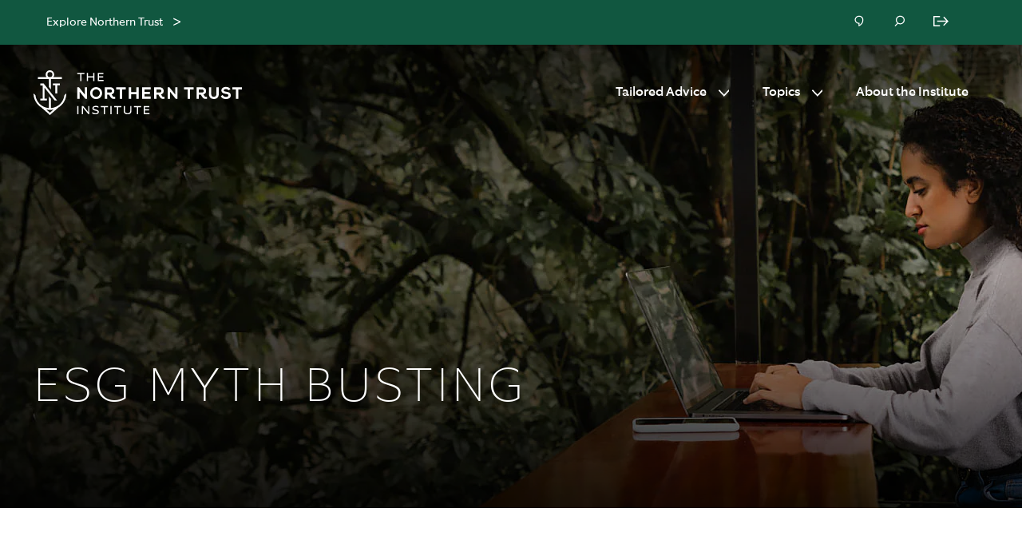

--- FILE ---
content_type: text/html; charset=utf-8
request_url: https://www.northerntrust.com/united-states/institute/articles/esg-myth-busting
body_size: 41061
content:

                  <!DOCTYPE html>
                    <html lang="en">
                      <script type="text/javascript" src="/ruxitagentjs_ICA7NVfgqrux_10321250808084810.js" data-dtconfig="rid=RID_222831223|rpid=-1503227240|reportUrl=https://bf57712wec.bf.dynatrace.com/bf|app=6e260984b472ab47|cuc=sbw0y06i|cors=1|owasp=1|mel=100000|featureHash=ICA7NVfgqrux|dpvc=1|lastModification=1769175381785|tp=500,50,0|rdnt=1|uxrgce=1|srbbv=2|agentUri=/ruxitagentjs_ICA7NVfgqrux_10321250808084810.js"></script><title data-rh="true">ESG Myth Busting | Northern Trust</title>
                      <head>
                        <meta charset="utf-8">
                        <meta http-equiv="x-ua-compatible" content="ie=edge">
                          <meta name="robots" content="INDEX, FOLLOW" />
                          <title data-rh="true">ESG Myth Busting | Northern Trust</title>
                          <meta data-rh="true" name="description" content=""/><meta data-rh="true" name="keywords" content=""/><meta data-rh="true" name="robots" content="INDEX, FOLLOW"/><meta data-rh="true" property="og:title" content="ESG Myth Busting | Northern Trust"/><meta data-rh="true" property="og:description" content=""/><meta data-rh="true" property="og:url" content=""/><meta data-rh="true" property="og:site_name" content="Northern Trust"/><meta data-rh="true" property="og:image" content="https://images.northerntrust.com/content/dam/northerntrust/institute/articles/esg-myth-busting/desktop_esg-myth-busting.jpg"/><meta data-rh="true" name="twitter:card" content="summary_large_image"/><meta data-rh="true" name="twitter:description" content=""/><meta data-rh="true" name="twitter:title" content="ESG Myth Busting | Northern Trust"/><meta data-rh="true" name="twitter:site" content="@NorthernTrust"/><meta data-rh="true" name="twitter:image" content="https://images.northerntrust.com/content/dam/northerntrust/institute/articles/esg-myth-busting/desktop_esg-myth-busting.jpg"/>
                          <link data-rh="true" rel="canonical" href="https://www.northerntrust.com/united-states/institute/articles/esg-myth-busting" data-react-helmet="true"/>
                          <meta name='PARAM_Url_Region' content='united-states' />
                          
                          <link rel="apple-touch-icon" sizes="180x180" href="/assets/apple-touch-icon.png">
                          <link rel="icon" type="image/png" sizes="32x32" href="/assets/favicon-32x32.png">
                          <link rel="icon" type="image/png" sizes="16x16" href="/assets/favicon-16x16.png">

                          <link rel="manifest" href="/assets/site.webmanifest">
                          <link rel="mask-icon" href="/assets/safari-pinned-tab.svg" color="#115840">
                          <link rel="shortcut icon" href="/assets/favicon.ico">
                          <link rel="stylesheet" href="/assets/main.4086806011a24a52b980.css">

                          <meta name="viewport" content="width=device-width, initial-scale=1, shrink-to-fit=no">
                            <!-- Start TrustArc Code -->
                          <script src="https://consent.trustarc.com/autoblockasset/core.min.js?domain=ccm.northerntrust.com"></script>
          <script src="https://consent.trustarc.com/autoblockoptout?domain=ccm.northerntrust.com"></script>
                            <!-- End TrustArc Code -->

                            <script async src="https://cdn.northerntrust.com/pws/shared/scripts/alphix/alphix.js"></script>
                      <script type="text/javascript">
                        window.alphixMessageStore = window.alphixMessageStore || [];
                      </script>
                            
                            
<!--BEGIN QUALTRICS WEBSITE FEEDBACK SNIPPET-->

<script type='text/javascript' async src="/content/dam/ntam/global/data/NtcomQualtrics.js"> </script>

<div id='ZN_x6mPygbFSgnW1Rn'><!--DO NOT REMOVE-CONTENTS PLACED HERE--></div>

<!--END WEBSITE FEEDBACK SNIPPET-->
                              <!-- Start Analytics -->
                              <script async type="text/javascript" src="https://cdn.northerntrust.com/pws/shared/scripts/gtm/gtmCode.js"></script> 
                              <script async src="https://cdn.northerntrust.com/pws/shared/scripts/segment/5YxeKs7z1S9SsTlelkfU2XHyMfAf7n03/analytics.min.js"></script>
                              <!-- End Analytics -->
                              <script defer type="text/javascript" src="https://cdn.northerntrust.com/pws/shared/scripts/marketo/munchkin.js"></script>
                              <script defer src="https://cdn.jsdelivr.net/npm/addsearch-js-client@0.8/dist/addsearch-js-client.min.js"></script>
                              <script defer src="https://cdn.jsdelivr.net/npm/addsearch-search-ui@0.8/dist/addsearch-search-ui.min.js"></script>
                              
                            <!-- Script for the Adobe data layer and Launch initialization -->
                            <script type="text/javascript">
                              window.adobeDataLayer = window.adobeDataLayer || []
                            </script>
                            <script src="https://assets.adobedtm.com/651bd000f896/10f562a5751b/launch-099b26d2ea8d.min.js" async></script>


                          <!-- End Scripts for Adobe data layer and Launch initialization -->
                          <!-- Start the code for emotion hydration -->
                          <style data-emotion="nt-ssr "></style>
                          <!-- End the code for emotion hydration-->

                          <script>
	function renderInfogram(){
		window.setTimeout(
			goInfograme(document, 0, "infogram-async", "https://e.infogram.com/js/dist/embed-loader-min.js"), 1000);	
	}

function goInfograme(e, t, s, i) {
  var n = "InfogramEmbeds",
    o = e.getElementsByTagName("script")[0],
    d = /^http:/.test(e.location) ? "http:" : "https:";
  if ((/^\/{2}/.test(i) && (i = d + i), window[n] && window[n].initialized))
    window[n].process && window[n].process();
  else if (!e.getElementById(s)) {
    var r = e.createElement("script");
    (r.async = 1), (r.id = s), (r.src = i), o.parentNode.insertBefore(r, o);
  }
}

                          </script>

        <script>
          document.body.addEventListener("click", function(event) {
            if(event && event.target && (event.target.id === 'truste-consent-button' || event.target.id === 'truste-consent-required')) {
            window.setTimeout(() => { window.location.reload(); }, 1000);
            }
          });
        </script>

        <script>
          window.addEventListener("message", (event) => {
           let eventDataJson = null;
           try {
           if (typeof event.data === "string") {
               eventDataJson = JSON.parse(event.data);
               if (eventDataJson && eventDataJson.source === "preference_manager") {
                   if (eventDataJson.data && eventDataJson.data === "true" && eventDataJson.message === "remove_iframe") {
                       window.setTimeout(function(){window.location.reload();},1000);
                   }
               }
            }
           } catch (err) {
               console.warn("[TrustArc] An error occurred:", err);
           }
       }, false);

      </script>
                      
                              <script>!function(a){var e="https://s.go-mpulse.net/boomerang/",t="addEventListener";if("False"=="True")a.BOOMR_config=a.BOOMR_config||{},a.BOOMR_config.PageParams=a.BOOMR_config.PageParams||{},a.BOOMR_config.PageParams.pci=!0,e="https://s2.go-mpulse.net/boomerang/";if(window.BOOMR_API_key="EMQNU-FQJHX-UGZWD-XGGMN-QBLZ2",function(){function n(e){a.BOOMR_onload=e&&e.timeStamp||(new Date).getTime()}if(!a.BOOMR||!a.BOOMR.version&&!a.BOOMR.snippetExecuted){a.BOOMR=a.BOOMR||{},a.BOOMR.snippetExecuted=!0;var i,_,o,r=document.createElement("iframe");if(a[t])a[t]("load",n,!1);else if(a.attachEvent)a.attachEvent("onload",n);r.src="javascript:void(0)",r.title="",r.role="presentation",(r.frameElement||r).style.cssText="width:0;height:0;border:0;display:none;",o=document.getElementsByTagName("script")[0],o.parentNode.insertBefore(r,o);try{_=r.contentWindow.document}catch(O){i=document.domain,r.src="javascript:var d=document.open();d.domain='"+i+"';void(0);",_=r.contentWindow.document}_.open()._l=function(){var a=this.createElement("script");if(i)this.domain=i;a.id="boomr-if-as",a.src=e+"EMQNU-FQJHX-UGZWD-XGGMN-QBLZ2",BOOMR_lstart=(new Date).getTime(),this.body.appendChild(a)},_.write("<bo"+'dy onload="document._l();">'),_.close()}}(),"".length>0)if(a&&"performance"in a&&a.performance&&"function"==typeof a.performance.setResourceTimingBufferSize)a.performance.setResourceTimingBufferSize();!function(){if(BOOMR=a.BOOMR||{},BOOMR.plugins=BOOMR.plugins||{},!BOOMR.plugins.AK){var e=""=="true"?1:0,t="",n="bu5ofyixykiwc2lvamsa-f-01c8277ee-clientnsv4-s.akamaihd.net",i="false"=="true"?2:1,_={"ak.v":"39","ak.cp":"840523","ak.ai":parseInt("535771",10),"ak.ol":"0","ak.cr":8,"ak.ipv":4,"ak.proto":"h2","ak.rid":"3eeff40f","ak.r":51208,"ak.a2":e,"ak.m":"b","ak.n":"essl","ak.bpcip":"13.58.226.0","ak.cport":43908,"ak.gh":"23.209.83.31","ak.quicv":"","ak.tlsv":"tls1.3","ak.0rtt":"","ak.0rtt.ed":"","ak.csrc":"-","ak.acc":"","ak.t":"1769276196","ak.ak":"hOBiQwZUYzCg5VSAfCLimQ==L0REbz7enWN8Vf5lFf8E4uW6aFHofSYKsipelbp6CBWZT2YOpG2gZ3TkDT1eZ9ORpElJEKj6+3lezUrZXL4to3o2NnMtjmpK2cmZzuscCUj3a36gyp92Fvu1RzlyqpakrBp2Z0e88lIxFEzTRAFwI1sF6tAntpACmf6QmFX7TEYOzWe6DyDjTqnAVrI1POIWKBHYZ/+8yGRj8xDHEMNciKetTv3UD8j4Zn7qSaJIRsoYmRNqfcXEVDtpP6qH3AFv/tm9kZACfeVvhReCKbiBiEmX1KkrZyBhi07UKHeN5x+JbxlJ4hKxPDf+Uv6PAy62BD4EghwU+Tggpw5d/ZhHz0MolTOV5uemmDVLvsXkNddTURE9ewd2B1VHd8KGlqD7M99t/4ER1CS9fv/WP60eZw0QolA4iVPApfyfZtWxHq8=","ak.pv":"98","ak.dpoabenc":"","ak.tf":i};if(""!==t)_["ak.ruds"]=t;var o={i:!1,av:function(e){var t="http.initiator";if(e&&(!e[t]||"spa_hard"===e[t]))_["ak.feo"]=void 0!==a.aFeoApplied?1:0,BOOMR.addVar(_)},rv:function(){var a=["ak.bpcip","ak.cport","ak.cr","ak.csrc","ak.gh","ak.ipv","ak.m","ak.n","ak.ol","ak.proto","ak.quicv","ak.tlsv","ak.0rtt","ak.0rtt.ed","ak.r","ak.acc","ak.t","ak.tf"];BOOMR.removeVar(a)}};BOOMR.plugins.AK={akVars:_,akDNSPreFetchDomain:n,init:function(){if(!o.i){var a=BOOMR.subscribe;a("before_beacon",o.av,null,null),a("onbeacon",o.rv,null,null),o.i=!0}return this},is_complete:function(){return!0}}}}()}(window);</script></head>

                      
                    <body>
                      <script>
                              window.__PRELOADED_STATE__ = {"applicationstate":{"content":"ready","personalization":"loading","productDetails":"initialized","siteName":"ntcom","isLockedPage":false},"content":{"body":{"components":[{"id":"782172894","zone":"components","component":"NTIArticleText","props":{"text":"\u003ch3>Environmental, social and governance (ESG) investing, also called sustainable investing, has increased dramatically in popularity in recent years.\u003c/h3>\r\n\u003cp>An alphabet soup of acronyms for related organizations, metrics and frameworks has grown around the subject, along with increased attention from regulators and a vigorous debate on the investment merits.\u003c/p>\r\n\u003cp>It can be hard to know what to believe. To decide whether to employ ESG investment strategies in their portfolios, investors need a clear sense of what ESG investing is and what it isn’t. Here we bust five common myths about ESG and ESG investing.\u003c/p>\r\n\u003ch2>Myth 1: ESG investing will have a significant impact on my returns.\u003c/h2>\r\n\u003cp>\u003cb>The facts:\u003c/b> Northern Trust research finds that ESG funds do not perform better or worse than other managed non-ESG funds on a risk adjusted basis.\u003c/p>\r\n\u003cp>Some investors assume ESG investing means sacrificing returns. Others think ESG will help them \u003ci>out\u003c/i>perform conventional strategies. We performed a \u003ca href=\"https://www.northerntrust.com/united-states/insights-research/2020/wealth-management/understanding-esg-risk-exposures\" title=\"Link to Understanding ESG Risk Exposures article\">deep analysis\u003c/a> of ESG-oriented funds’ investment performance during the five-year period through June 2020. Our conclusion: Investing according to ESG principles did not materially improve or hinder the funds’ returns.\u003c/p>\r\n\u003cp>Although conventional and ESG approaches may produce similar returns over time, they may still result in noteworthy differences in a portfolio. In particular, ESG-aware portfolios often tilt toward large-capitalization stocks, growth stocks and shares of more highly profitable companies and away from smaller companies, value stocks and less-profitable firms.&nbsp;Some of the biases inherent in ESG strategies may influence overall portfolio diversification. Your financial advisor can help design an ESG investing portfolio to minimize any unintended impact.\u003c/p>\r\n\u003cp>Together, the data suggest that the primary consideration when deciding whether to employ ESG investing strategies should be your goals and preferences — not hopes that ESG will help you outperform or concerns that it will drag on performance.\u003c/p>\r\n\u003ch2>Myth 2: ESG is all about excluding certain kinds of companies.\u003c/h2>\r\n\u003cp>\u003cb>The facts:\u003c/b> Rather than excluding companies for environmental, social or governance reasons, many fund managers integrate ESG considerations into their overall investment process.\u003c/p>\r\n\u003cp>It is true that decades ago, the first ESG funds simply excluded shares of companies that some investors object to, such as tobacco companies, weapons makers or gambling businesses. Although that approach remains available, more fund managers today integrate ESG factors such as climate risks, workforce management and corporate governance practices in order to seek greater insight into specific companies’ risks.\u003c/p>\r\n\u003cp>A \u003ca href=\"https://corpgov.law.harvard.edu/2022/06/17/esg-global-study-2022/\" target=\"_blank\" title=\"Link to Harvard.edu\">study\u003c/a> presented at the Harvard Law School Forum on Corporate Governance found that&nbsp;integration is now the most common approach to ESG investing, practiced by 59% of all global investors. It also found the use of exclusionary screening strategies declined from more than half of investors in 2021 to four in 10 in 2022.&nbsp;(\u003ca title=\"Link to article ESG Integration and Exclusion Explained\" href=\"https://www.northerntrust.com/united-states/institute/articles/esg-integration-and-exclusion-explained\">Read more\u003c/a> about ESG integration vs. exclusion.)\u003ca href=\"https://www.northerntrust.com/united-states/institute/articles/esg-integration-and-exclusion-explained\">\u003c/a>\u003ca href=\"https://www.northerntrust.com/united-states/institute/articles/esg-integration-and-exclusion-explained\">\u003c/a>\u003ca title=\"Link to ESG integration article\" href=\"https://www.northerntrust.com/united-states/institute/articles/esg-integration-and-exclusion-explained\">\u003c/a>\u003ca title=\"Link to ESG integration article\" href=\"https://www.northerntrust.com/united-states/institute/articles/esg-integration-and-exclusion-explained\">\u003c/a>\u003c/p>\r\n\u003ch2>Myth 3: ESG is just the latest hot investment trend.\u003c/h2>\r\n\u003cp>\u003cb>The facts\u003c/b>: ESG investing has been around for decades. ESG investing strategies already represent enormous levels of assets and are showing no signs of slowing down.\u003c/p>\r\n\u003cp>Consider these numbers:\u003c/p>\r\n\u003cul>\r\n\u003cli>More than six in 10 investment professionals \u003ca href=\"https://www.bloomberg.com/news/articles/2022-12-01/esg-weathers-gop-ire-purist-dismay-to-cement-role-in-investing?sref=xKQM4ht9\" target=\"_blank\" title=\"Link to Bloomberg News\">surveyed by Bloomberg\u003c/a> in November 2022 said “ESG will become a standard part of business” or “ESG issues will become more critical in the future.”\u003c/li>\r\n\u003cli>There were 534 sustainable index mutual funds and exchange-traded funds globally as of June 30, 2022, accounting for $250 billion in assets, \u003ca href=\"https://www.morningstar.com/lp/passive-esg-landscape\" target=\"_blank\" title=\"Link to Morningstar\">according to Morningstar.\u003c/a>\u003c/li>\r\n\u003cli>U.S. sustainable funds had a more favorable organic growth rate than the total U.S. fund universe during the three years through September 2022, according to \u003ca href=\"https://www.morningstar.com/articles/1120612/sustainable-fund-flows-shine-bright-in-a-dismal-third-quarter-for-us-funds\" target=\"_blank\" title=\"Link to Morningstar\">Morningstar\u003c/a>. (Inflows were measured as a percentage of fund assets.)\u003c/li>\r\n\u003c/ul>\r\n\u003cp>Moreover, ESG investing is especially in demand among younger generations, who may drive the market for decades. Millennials make up the largest generation in the workforce and are approaching their peak earning and investing years. They stand to inherit \u003ca href=\"https://www.riaintel.com/article/2aucrubf4azh6wteoto8w/practice-management/how-advisors-should-prepare-for-the-clients-inheriting-72-6-trillion\" target=\"_blank\" title=\"Link to riaintel.com\">more than $27 trillion\u003c/a> by 2045, resulting in a faster increase in net wealth than any other generation through 2030, according to \u003ca href=\"https://www2.deloitte.com/content/dam/insights/us/articles/us-generational-wealth-trends/DUP_1371_Future-wealth-in-America_MASTER.pdf\" target=\"_blank\" title=\"Link to Deloitte Center\">research by the Deloitte Center for Financial Services\u003c/a>.\u003c/p>\r\n\u003cp>A \u003ca href=\"https://www.gsb.stanford.edu/sites/default/files/publication/pdfs/cgri-closer-look-98-esg-investing.pdf\" target=\"_blank\" title=\"Link to Stanford Business School survey\">recent survey\u003c/a> by Stanford Business School found that more than 90% of Millennials and Gen Zers say they are “very” or “extremely” concerned about environmental, social and governance issues, far higher than other generations. Members of these younger generations also are much more likely to say they want fund management companies to influence the ESG practices of the companies in which they invest.\u003c/p>\r\n\u003cp>These forces will likely continue driving ESG adoption in the coming years and decades.\u003c/p>\r\n\u003ch2>Myth 4: ESG only applies to equities.\u003c/h2>\r\n\u003cp>\u003cb>The facts:\u003c/b> If you’re interested in ESG, you can express it throughout your portfolio across asset classes.\u003cbr>\r\n\u003c/p>\r\n\u003cp>In both equity and fixed income portfolios, you can select individual stocks or investment strategies with favorable ESG profiles.\u003c/p>\r\n\u003cp>In fixed income, you can choose among green, social and sustainability bonds, or purchase shares of funds that hold them.\u003c/p>\r\n\u003cul>\r\n\u003cli>\u003ci>Sustainability-linked bonds \u003c/i>provide\u003ci> \u003c/i>financing for issuers with explicit sustainability targets. More than $1.1 trillion of new sustainability-linked bonds were placed in 2021, bringing the ESG bond market to more than $2 trillion. Research by the Institute of International Finance suggests issuance could reach an annual pace of $4.5 trillion annually by 2025.\u003c/li>\r\n\u003cli>\u003ci>Green bonds \u003c/i>provide financing for projects with positive environmental impacts. According to the \u003ca href=\"https://www.climatebonds.net/resources/press-releases/2022/11/green-bond-market-hits-usd2tn-milestone-end-q3-2022\" target=\"_blank\" title=\"Link to Climate Bonds Initiative\">Climate Bonds Initiative\u003c/a>, the green bond market also surpassed $2 trillion in 2022.\u003c/li>\r\n\u003cli>\u003ci>Social bonds \u003c/i>finance projects that pursue positive social results. According to an estimate by the International Finance Corporation, approximately $300 billion in social bonds were issued in 2022.\u003c/li>\r\n\u003c/ul>\r\n\u003cp>These securities are available in a range of fixed-income categories, including investment-grade, government, municipal and high-yield bonds.\u003c/p>\r\n\u003cp>You also may advance your ESG priorities through private market holdings, direct investments or alternatives if these options are appropriate for your portfolio.\u003c/p>\r\n\u003ch2>Myth 5: ESG data isn’t reliable.\u003c/h2>\r\n\u003cp>\u003cb>The facts:\u003c/b> ESG data has become more standardized around frameworks maintained by independent nonprofit organizations. Sophisticated institutions offer tools and services that help investors organize, understand and analyze company disclosures.\u003c/p>\r\n\u003cp>More than \u003ca href=\"https://www.globenewswire.com/news-release/2021/11/16/2335435/0/en/92-of-S-P-500-Companies-and-70-of-Russell-1000-Companies-Published-Sustainability-Reports-in-2020-G-A-Institute-Research-Shows.html\" target=\"_blank\" title=\"Link to Globe Newswire\">nine out of every 10 companies\u003c/a> in the S&amp;P 500 published sustainability reports in 2020, and the number has grown since then. And the quality of reported data has improved dramatically in recent years, in part because guidance from nonprofits such as the Global Reporting Initiative (GRI), the Sustainability Accounting Standards Board (SASB) and Task Force on Climate-Related Financial Disclosures (TCFD) has helped create widely used standards and reporting frameworks.\u003c/p>\r\n\u003cp>Meanwhile, firms with deep histories and resources in financial analysis have developed rating and ranking systems to help investors interpret corporate sustainability data more consistently and use it to inform their investment decisions. ESG ratings providers such as MSCI and Sustainalytics offer robust analysis tools; Northern Trust Wealth Management has partnered with MSCI to develop client friendly ESG Portfolio Reports that provide insight into your portfolio’s performance on various ESG-related metrics.\u003c/p>\r\n\u003cp>For more on this subject, read&nbsp;\u003ca title=\"Link to ESG Spotlight article\" href=\"https://www.northerntrust.com/united-states/institute/articles/spotlight-on-esg-ratings-and-rankings\">Spotlight on ESG Ratings and Rankings.\u003c/a>\u003c/p>\r\n"},"text":"\u003ch3>Environmental, social and governance (ESG) investing, also called sustainable investing, has increased dramatically in popularity in recent years.\u003c/h3>\r\n\u003cp>An alphabet soup of acronyms for related organizations, metrics and frameworks has grown around the subject, along with increased attention from regulators and a vigorous debate on the investment merits.\u003c/p>\r\n\u003cp>It can be hard to know what to believe. To decide whether to employ ESG investment strategies in their portfolios, investors need a clear sense of what ESG investing is and what it isn’t. Here we bust five common myths about ESG and ESG investing.\u003c/p>\r\n\u003ch2>Myth 1: ESG investing will have a significant impact on my returns.\u003c/h2>\r\n\u003cp>\u003cb>The facts:\u003c/b> Northern Trust research finds that ESG funds do not perform better or worse than other managed non-ESG funds on a risk adjusted basis.\u003c/p>\r\n\u003cp>Some investors assume ESG investing means sacrificing returns. Others think ESG will help them \u003ci>out\u003c/i>perform conventional strategies. We performed a \u003ca href=\"https://www.northerntrust.com/united-states/insights-research/2020/wealth-management/understanding-esg-risk-exposures\" title=\"Link to Understanding ESG Risk Exposures article\">deep analysis\u003c/a> of ESG-oriented funds’ investment performance during the five-year period through June 2020. Our conclusion: Investing according to ESG principles did not materially improve or hinder the funds’ returns.\u003c/p>\r\n\u003cp>Although conventional and ESG approaches may produce similar returns over time, they may still result in noteworthy differences in a portfolio. In particular, ESG-aware portfolios often tilt toward large-capitalization stocks, growth stocks and shares of more highly profitable companies and away from smaller companies, value stocks and less-profitable firms.&nbsp;Some of the biases inherent in ESG strategies may influence overall portfolio diversification. Your financial advisor can help design an ESG investing portfolio to minimize any unintended impact.\u003c/p>\r\n\u003cp>Together, the data suggest that the primary consideration when deciding whether to employ ESG investing strategies should be your goals and preferences — not hopes that ESG will help you outperform or concerns that it will drag on performance.\u003c/p>\r\n\u003ch2>Myth 2: ESG is all about excluding certain kinds of companies.\u003c/h2>\r\n\u003cp>\u003cb>The facts:\u003c/b> Rather than excluding companies for environmental, social or governance reasons, many fund managers integrate ESG considerations into their overall investment process.\u003c/p>\r\n\u003cp>It is true that decades ago, the first ESG funds simply excluded shares of companies that some investors object to, such as tobacco companies, weapons makers or gambling businesses. Although that approach remains available, more fund managers today integrate ESG factors such as climate risks, workforce management and corporate governance practices in order to seek greater insight into specific companies’ risks.\u003c/p>\r\n\u003cp>A \u003ca href=\"https://corpgov.law.harvard.edu/2022/06/17/esg-global-study-2022/\" target=\"_blank\" title=\"Link to Harvard.edu\">study\u003c/a> presented at the Harvard Law School Forum on Corporate Governance found that&nbsp;integration is now the most common approach to ESG investing, practiced by 59% of all global investors. It also found the use of exclusionary screening strategies declined from more than half of investors in 2021 to four in 10 in 2022.&nbsp;(\u003ca title=\"Link to article ESG Integration and Exclusion Explained\" href=\"https://www.northerntrust.com/united-states/institute/articles/esg-integration-and-exclusion-explained\">Read more\u003c/a> about ESG integration vs. exclusion.)\u003ca href=\"https://www.northerntrust.com/united-states/institute/articles/esg-integration-and-exclusion-explained\">\u003c/a>\u003ca href=\"https://www.northerntrust.com/united-states/institute/articles/esg-integration-and-exclusion-explained\">\u003c/a>\u003ca title=\"Link to ESG integration article\" href=\"https://www.northerntrust.com/united-states/institute/articles/esg-integration-and-exclusion-explained\">\u003c/a>\u003ca title=\"Link to ESG integration article\" href=\"https://www.northerntrust.com/united-states/institute/articles/esg-integration-and-exclusion-explained\">\u003c/a>\u003c/p>\r\n\u003ch2>Myth 3: ESG is just the latest hot investment trend.\u003c/h2>\r\n\u003cp>\u003cb>The facts\u003c/b>: ESG investing has been around for decades. ESG investing strategies already represent enormous levels of assets and are showing no signs of slowing down.\u003c/p>\r\n\u003cp>Consider these numbers:\u003c/p>\r\n\u003cul>\r\n\u003cli>More than six in 10 investment professionals \u003ca href=\"https://www.bloomberg.com/news/articles/2022-12-01/esg-weathers-gop-ire-purist-dismay-to-cement-role-in-investing?sref=xKQM4ht9\" target=\"_blank\" title=\"Link to Bloomberg News\">surveyed by Bloomberg\u003c/a> in November 2022 said “ESG will become a standard part of business” or “ESG issues will become more critical in the future.”\u003c/li>\r\n\u003cli>There were 534 sustainable index mutual funds and exchange-traded funds globally as of June 30, 2022, accounting for $250 billion in assets, \u003ca href=\"https://www.morningstar.com/lp/passive-esg-landscape\" target=\"_blank\" title=\"Link to Morningstar\">according to Morningstar.\u003c/a>\u003c/li>\r\n\u003cli>U.S. sustainable funds had a more favorable organic growth rate than the total U.S. fund universe during the three years through September 2022, according to \u003ca href=\"https://www.morningstar.com/articles/1120612/sustainable-fund-flows-shine-bright-in-a-dismal-third-quarter-for-us-funds\" target=\"_blank\" title=\"Link to Morningstar\">Morningstar\u003c/a>. (Inflows were measured as a percentage of fund assets.)\u003c/li>\r\n\u003c/ul>\r\n\u003cp>Moreover, ESG investing is especially in demand among younger generations, who may drive the market for decades. Millennials make up the largest generation in the workforce and are approaching their peak earning and investing years. They stand to inherit \u003ca href=\"https://www.riaintel.com/article/2aucrubf4azh6wteoto8w/practice-management/how-advisors-should-prepare-for-the-clients-inheriting-72-6-trillion\" target=\"_blank\" title=\"Link to riaintel.com\">more than $27 trillion\u003c/a> by 2045, resulting in a faster increase in net wealth than any other generation through 2030, according to \u003ca href=\"https://www2.deloitte.com/content/dam/insights/us/articles/us-generational-wealth-trends/DUP_1371_Future-wealth-in-America_MASTER.pdf\" target=\"_blank\" title=\"Link to Deloitte Center\">research by the Deloitte Center for Financial Services\u003c/a>.\u003c/p>\r\n\u003cp>A \u003ca href=\"https://www.gsb.stanford.edu/sites/default/files/publication/pdfs/cgri-closer-look-98-esg-investing.pdf\" target=\"_blank\" title=\"Link to Stanford Business School survey\">recent survey\u003c/a> by Stanford Business School found that more than 90% of Millennials and Gen Zers say they are “very” or “extremely” concerned about environmental, social and governance issues, far higher than other generations. Members of these younger generations also are much more likely to say they want fund management companies to influence the ESG practices of the companies in which they invest.\u003c/p>\r\n\u003cp>These forces will likely continue driving ESG adoption in the coming years and decades.\u003c/p>\r\n\u003ch2>Myth 4: ESG only applies to equities.\u003c/h2>\r\n\u003cp>\u003cb>The facts:\u003c/b> If you’re interested in ESG, you can express it throughout your portfolio across asset classes.\u003cbr>\r\n\u003c/p>\r\n\u003cp>In both equity and fixed income portfolios, you can select individual stocks or investment strategies with favorable ESG profiles.\u003c/p>\r\n\u003cp>In fixed income, you can choose among green, social and sustainability bonds, or purchase shares of funds that hold them.\u003c/p>\r\n\u003cul>\r\n\u003cli>\u003ci>Sustainability-linked bonds \u003c/i>provide\u003ci> \u003c/i>financing for issuers with explicit sustainability targets. More than $1.1 trillion of new sustainability-linked bonds were placed in 2021, bringing the ESG bond market to more than $2 trillion. Research by the Institute of International Finance suggests issuance could reach an annual pace of $4.5 trillion annually by 2025.\u003c/li>\r\n\u003cli>\u003ci>Green bonds \u003c/i>provide financing for projects with positive environmental impacts. According to the \u003ca href=\"https://www.climatebonds.net/resources/press-releases/2022/11/green-bond-market-hits-usd2tn-milestone-end-q3-2022\" target=\"_blank\" title=\"Link to Climate Bonds Initiative\">Climate Bonds Initiative\u003c/a>, the green bond market also surpassed $2 trillion in 2022.\u003c/li>\r\n\u003cli>\u003ci>Social bonds \u003c/i>finance projects that pursue positive social results. According to an estimate by the International Finance Corporation, approximately $300 billion in social bonds were issued in 2022.\u003c/li>\r\n\u003c/ul>\r\n\u003cp>These securities are available in a range of fixed-income categories, including investment-grade, government, municipal and high-yield bonds.\u003c/p>\r\n\u003cp>You also may advance your ESG priorities through private market holdings, direct investments or alternatives if these options are appropriate for your portfolio.\u003c/p>\r\n\u003ch2>Myth 5: ESG data isn’t reliable.\u003c/h2>\r\n\u003cp>\u003cb>The facts:\u003c/b> ESG data has become more standardized around frameworks maintained by independent nonprofit organizations. Sophisticated institutions offer tools and services that help investors organize, understand and analyze company disclosures.\u003c/p>\r\n\u003cp>More than \u003ca href=\"https://www.globenewswire.com/news-release/2021/11/16/2335435/0/en/92-of-S-P-500-Companies-and-70-of-Russell-1000-Companies-Published-Sustainability-Reports-in-2020-G-A-Institute-Research-Shows.html\" target=\"_blank\" title=\"Link to Globe Newswire\">nine out of every 10 companies\u003c/a> in the S&amp;P 500 published sustainability reports in 2020, and the number has grown since then. And the quality of reported data has improved dramatically in recent years, in part because guidance from nonprofits such as the Global Reporting Initiative (GRI), the Sustainability Accounting Standards Board (SASB) and Task Force on Climate-Related Financial Disclosures (TCFD) has helped create widely used standards and reporting frameworks.\u003c/p>\r\n\u003cp>Meanwhile, firms with deep histories and resources in financial analysis have developed rating and ranking systems to help investors interpret corporate sustainability data more consistently and use it to inform their investment decisions. ESG ratings providers such as MSCI and Sustainalytics offer robust analysis tools; Northern Trust Wealth Management has partnered with MSCI to develop client friendly ESG Portfolio Reports that provide insight into your portfolio’s performance on various ESG-related metrics.\u003c/p>\r\n\u003cp>For more on this subject, read&nbsp;\u003ca title=\"Link to ESG Spotlight article\" href=\"https://www.northerntrust.com/united-states/institute/articles/spotlight-on-esg-ratings-and-rankings\">Spotlight on ESG Ratings and Rankings.\u003c/a>\u003c/p>\r\n",":type":"northerntrust/components/content/ntiArticleText"}]},"layout":{"rail":"left","template":"railTemplate"},"rail":{"components":[{"id":"2039949396","zone":"components","component":"NTIArticleCta","props":{"buttonTarget":{"marketoForm":{"formId":"5290","munchkinId":"504-ZYK-173","subheader":"","success":"\u003ch3>Thank for your interest in our services.\u003c/h3>\n\u003ch4>A Northern Trust advisor will contact you soon.\u003c/h4>\n\u003cp>We invite you to explore&nbsp;additional advice&nbsp;relevant to you.\u003c/p>\n","title":"Please complete the form below to speak with a Northern Trust advisor."},"url":"#","slug":"Consult an Advisor","target":"_blank"},"backgroundColor":"#0a7a82","backgroundImagePortrait":"https://images.northerntrust.com/content/dam/northerntrust/institute/emerald-cut-patterns/side-rail-backgrounds/1920px-contact-side-rail-teal.jpg","eyebrow":"Trends & Strategies","backgroundImage":"https://images.northerntrust.com/content/dam/northerntrust/institute/emerald-cut-patterns/side-rail-backgrounds/desktop-contact-side-rail-teal.jpg","title":"Myth Busting","excerpt":"Learn the facts about ESG investing."},":type":"northerntrust/components/content/ntiArticleCta"},{"id":"865967447","zone":"components","component":"GenericExperienceFragment","props":{"templateType":"/conf/northerntrust/settings/wcm/templates/experience-fragment-template","content":[{"id":"974698390","name":"targetedcontainer","sections":[{"id":"974698390","container":"targetedcontainer","valueMap":{"jcr:primaryType":"nt:unstructured","sling:resourceType":"northerntrust/components/content/targetedContainer"},"components":[{"id":"2056119579","zone":"components","component":"NTIArticleCta","props":{"buttonTarget":{"url":"https://www.northerntrust.com/united-states/institute/esg","slug":"Learn More","target":"_blank"},"backgroundColor":"#115740","backgroundImagePortrait":"https://images.northerntrust.com/content/dam/northerntrust/institute/emerald-cut-patterns/side-rail-backgrounds/1920px-subscribe-side-rail-green.jpg","eyebrow":"Investing","backgroundImage":"https://images.northerntrust.com/content/dam/northerntrust/institute/emerald-cut-patterns/side-rail-backgrounds/desktop-subscribe-side-rail-green.jpg","title":"Make Your Impact","excerpt":"Achieve your financial goals, while making a difference."},":type":"northerntrust/components/content/ntiArticleCta"}]}]}]},":type":"northerntrust/components/content/genericExperienceFragment"}]},"currentUrl":"/pws2/public/ntcom/united-states/institute/articles/esg-myth-busting","metadata":{"advisorLockedContent":false,"description":"","isContentPage":true,"displayDate":"","keywords":"","language":"en","robots":"INDEX, FOLLOW","templateType":"/conf/northerntrust/settings/wcm/templates/nti-article-page-template","canonicalUrl":"https://www.northerntrust.com/united-states/institute/articles/esg-myth-busting","title":"ESG Myth Busting","tags":[],"socialShareImage":"https://images.northerntrust.com/content/dam/northerntrust/institute/articles/esg-myth-busting/desktop_esg-myth-busting.jpg","linkText":"","articleAltText":"","customMetatags":[]},"showHeaderFooter":true,"displayLogoutBanner":true,"region":"","rawJsonData":[{"id":"2028823670","name":"pageMetadata","sections":[{"id":"1","component":"pageMetadata","props":{"advisorLockedContent":false,"description":"","isContentPage":true,"displayDate":"","keywords":"","language":"en","robots":"INDEX, FOLLOW","templateType":"/conf/northerntrust/settings/wcm/templates/nti-article-page-template","canonicalUrl":"https://www.northerntrust.com/united-states/institute/articles/esg-myth-busting","title":"ESG Myth Busting","tags":[],"socialShareImage":"https://images.northerntrust.com/content/dam/northerntrust/institute/articles/esg-myth-busting/desktop_esg-myth-busting.jpg","linkText":"","articleAltText":""}}]},{"id":"2028823670","name":"buMetadata","sections":[{"id":"3","component":"buMetadata","props":{"channelSelectorLinks":[],"disclaimersList":[]}}]},{"id":"2028823670","name":"buFundDetailMetadata","sections":[{"id":"4","component":"buFundDetailMetadata","props":{}}]},{"id":"2028823670","name":"buStrategySMAMetadata","sections":[{"id":"5","component":"buStrategySMAMetadata","props":{}}]},{"id":"2024574129","name":"fullWidthContainer","sections":[{"id":"2024574129","container":"fullWidthContainer","valueMap":null,"components":[{"id":"877938498","zone":"components","component":"GenericExperienceFragment","props":{"templateType":"/conf/northerntrust/settings/wcm/templates/experience-fragment-template","content":[{"id":"1877273303","name":"targetedcontainer","sections":[{"id":"1877273303","container":"targetedcontainer","valueMap":{"jcr:primaryType":"nt:unstructured","sling:resourceType":"northerntrust/components/content/targetedContainer"},"components":[{"id":"1610832672","zone":"components","props":{"navType":"navigation_bar_b_regionless"},"component":"ntcomNavBar",":type":"northerntrust/components/content/ntcomNavBar"},{"id":"2051380254","zone":"components","component":"NTINavigation","props":{"pageType":"NTI Navigation","alwaysWhite":false,"startTransparent":false},":type":"northerntrust/components/content/ntiNavigation"}]}]}]},":type":"northerntrust/components/content/genericExperienceFragment"},{"id":"2031935038","zone":"components","component":"NTIHeader","props":{"backgroundImageDesktop":"https://images.northerntrust.com/content/dam/northerntrust/institute/articles/esg-myth-busting/desktop_esg-myth-busting.jpg","renderMarketoInDrawer":false,"verticalAlign":"bottom","backgroundImageTablet":"https://images.northerntrust.com/content/dam/northerntrust/institute/articles/esg-myth-busting/tablet_esg-myth-busting.jpg","backgroundColor":"grey","showGradient":true,"showLogo":false,"textAlign":"left","label":"","backgroundImageMobile":"https://images.northerntrust.com/content/dam/northerntrust/institute/articles/esg-myth-busting/mobile_esg-myth-busting.jpg","title":"ESG Myth Busting","textColor":"#FFFFFF","spacing":1,"invertButton":false,"customCssClassName":"","subtitle":"","backgroundVideoAnimation":null,"headerHeight":"normal"},"title":"ESG Myth Busting","label":"","subtitle":"","customCssClassName":"","backgroundImageDesktop":"https://images.northerntrust.com/content/dam/northerntrust/institute/articles/esg-myth-busting/desktop_esg-myth-busting.jpg","backgroundImageTablet":"https://images.northerntrust.com/content/dam/northerntrust/institute/articles/esg-myth-busting/tablet_esg-myth-busting.jpg","backgroundImageMobile":"https://images.northerntrust.com/content/dam/northerntrust/institute/articles/esg-myth-busting/mobile_esg-myth-busting.jpg","textAlign":"left","headerHeight":"normal",":type":"northerntrust/components/content/ntiHeader"}]}]},{"id":"1717958536","name":"bodyContainer","sections":[{"id":"1717958536","container":"bodyContainer","valueMap":null,"components":[{"id":"782172894","zone":"components","component":"NTIArticleText","props":{"text":"\u003ch3>Environmental, social and governance (ESG) investing, also called sustainable investing, has increased dramatically in popularity in recent years.\u003c/h3>\r\n\u003cp>An alphabet soup of acronyms for related organizations, metrics and frameworks has grown around the subject, along with increased attention from regulators and a vigorous debate on the investment merits.\u003c/p>\r\n\u003cp>It can be hard to know what to believe. To decide whether to employ ESG investment strategies in their portfolios, investors need a clear sense of what ESG investing is and what it isn’t. Here we bust five common myths about ESG and ESG investing.\u003c/p>\r\n\u003ch2>Myth 1: ESG investing will have a significant impact on my returns.\u003c/h2>\r\n\u003cp>\u003cb>The facts:\u003c/b> Northern Trust research finds that ESG funds do not perform better or worse than other managed non-ESG funds on a risk adjusted basis.\u003c/p>\r\n\u003cp>Some investors assume ESG investing means sacrificing returns. Others think ESG will help them \u003ci>out\u003c/i>perform conventional strategies. We performed a \u003ca href=\"https://www.northerntrust.com/united-states/insights-research/2020/wealth-management/understanding-esg-risk-exposures\" title=\"Link to Understanding ESG Risk Exposures article\">deep analysis\u003c/a> of ESG-oriented funds’ investment performance during the five-year period through June 2020. Our conclusion: Investing according to ESG principles did not materially improve or hinder the funds’ returns.\u003c/p>\r\n\u003cp>Although conventional and ESG approaches may produce similar returns over time, they may still result in noteworthy differences in a portfolio. In particular, ESG-aware portfolios often tilt toward large-capitalization stocks, growth stocks and shares of more highly profitable companies and away from smaller companies, value stocks and less-profitable firms.&nbsp;Some of the biases inherent in ESG strategies may influence overall portfolio diversification. Your financial advisor can help design an ESG investing portfolio to minimize any unintended impact.\u003c/p>\r\n\u003cp>Together, the data suggest that the primary consideration when deciding whether to employ ESG investing strategies should be your goals and preferences — not hopes that ESG will help you outperform or concerns that it will drag on performance.\u003c/p>\r\n\u003ch2>Myth 2: ESG is all about excluding certain kinds of companies.\u003c/h2>\r\n\u003cp>\u003cb>The facts:\u003c/b> Rather than excluding companies for environmental, social or governance reasons, many fund managers integrate ESG considerations into their overall investment process.\u003c/p>\r\n\u003cp>It is true that decades ago, the first ESG funds simply excluded shares of companies that some investors object to, such as tobacco companies, weapons makers or gambling businesses. Although that approach remains available, more fund managers today integrate ESG factors such as climate risks, workforce management and corporate governance practices in order to seek greater insight into specific companies’ risks.\u003c/p>\r\n\u003cp>A \u003ca href=\"https://corpgov.law.harvard.edu/2022/06/17/esg-global-study-2022/\" target=\"_blank\" title=\"Link to Harvard.edu\">study\u003c/a> presented at the Harvard Law School Forum on Corporate Governance found that&nbsp;integration is now the most common approach to ESG investing, practiced by 59% of all global investors. It also found the use of exclusionary screening strategies declined from more than half of investors in 2021 to four in 10 in 2022.&nbsp;(\u003ca title=\"Link to article ESG Integration and Exclusion Explained\" href=\"https://www.northerntrust.com/united-states/institute/articles/esg-integration-and-exclusion-explained\">Read more\u003c/a> about ESG integration vs. exclusion.)\u003ca href=\"https://www.northerntrust.com/united-states/institute/articles/esg-integration-and-exclusion-explained\">\u003c/a>\u003ca href=\"https://www.northerntrust.com/united-states/institute/articles/esg-integration-and-exclusion-explained\">\u003c/a>\u003ca title=\"Link to ESG integration article\" href=\"https://www.northerntrust.com/united-states/institute/articles/esg-integration-and-exclusion-explained\">\u003c/a>\u003ca title=\"Link to ESG integration article\" href=\"https://www.northerntrust.com/united-states/institute/articles/esg-integration-and-exclusion-explained\">\u003c/a>\u003c/p>\r\n\u003ch2>Myth 3: ESG is just the latest hot investment trend.\u003c/h2>\r\n\u003cp>\u003cb>The facts\u003c/b>: ESG investing has been around for decades. ESG investing strategies already represent enormous levels of assets and are showing no signs of slowing down.\u003c/p>\r\n\u003cp>Consider these numbers:\u003c/p>\r\n\u003cul>\r\n\u003cli>More than six in 10 investment professionals \u003ca href=\"https://www.bloomberg.com/news/articles/2022-12-01/esg-weathers-gop-ire-purist-dismay-to-cement-role-in-investing?sref=xKQM4ht9\" target=\"_blank\" title=\"Link to Bloomberg News\">surveyed by Bloomberg\u003c/a> in November 2022 said “ESG will become a standard part of business” or “ESG issues will become more critical in the future.”\u003c/li>\r\n\u003cli>There were 534 sustainable index mutual funds and exchange-traded funds globally as of June 30, 2022, accounting for $250 billion in assets, \u003ca href=\"https://www.morningstar.com/lp/passive-esg-landscape\" target=\"_blank\" title=\"Link to Morningstar\">according to Morningstar.\u003c/a>\u003c/li>\r\n\u003cli>U.S. sustainable funds had a more favorable organic growth rate than the total U.S. fund universe during the three years through September 2022, according to \u003ca href=\"https://www.morningstar.com/articles/1120612/sustainable-fund-flows-shine-bright-in-a-dismal-third-quarter-for-us-funds\" target=\"_blank\" title=\"Link to Morningstar\">Morningstar\u003c/a>. (Inflows were measured as a percentage of fund assets.)\u003c/li>\r\n\u003c/ul>\r\n\u003cp>Moreover, ESG investing is especially in demand among younger generations, who may drive the market for decades. Millennials make up the largest generation in the workforce and are approaching their peak earning and investing years. They stand to inherit \u003ca href=\"https://www.riaintel.com/article/2aucrubf4azh6wteoto8w/practice-management/how-advisors-should-prepare-for-the-clients-inheriting-72-6-trillion\" target=\"_blank\" title=\"Link to riaintel.com\">more than $27 trillion\u003c/a> by 2045, resulting in a faster increase in net wealth than any other generation through 2030, according to \u003ca href=\"https://www2.deloitte.com/content/dam/insights/us/articles/us-generational-wealth-trends/DUP_1371_Future-wealth-in-America_MASTER.pdf\" target=\"_blank\" title=\"Link to Deloitte Center\">research by the Deloitte Center for Financial Services\u003c/a>.\u003c/p>\r\n\u003cp>A \u003ca href=\"https://www.gsb.stanford.edu/sites/default/files/publication/pdfs/cgri-closer-look-98-esg-investing.pdf\" target=\"_blank\" title=\"Link to Stanford Business School survey\">recent survey\u003c/a> by Stanford Business School found that more than 90% of Millennials and Gen Zers say they are “very” or “extremely” concerned about environmental, social and governance issues, far higher than other generations. Members of these younger generations also are much more likely to say they want fund management companies to influence the ESG practices of the companies in which they invest.\u003c/p>\r\n\u003cp>These forces will likely continue driving ESG adoption in the coming years and decades.\u003c/p>\r\n\u003ch2>Myth 4: ESG only applies to equities.\u003c/h2>\r\n\u003cp>\u003cb>The facts:\u003c/b> If you’re interested in ESG, you can express it throughout your portfolio across asset classes.\u003cbr>\r\n\u003c/p>\r\n\u003cp>In both equity and fixed income portfolios, you can select individual stocks or investment strategies with favorable ESG profiles.\u003c/p>\r\n\u003cp>In fixed income, you can choose among green, social and sustainability bonds, or purchase shares of funds that hold them.\u003c/p>\r\n\u003cul>\r\n\u003cli>\u003ci>Sustainability-linked bonds \u003c/i>provide\u003ci> \u003c/i>financing for issuers with explicit sustainability targets. More than $1.1 trillion of new sustainability-linked bonds were placed in 2021, bringing the ESG bond market to more than $2 trillion. Research by the Institute of International Finance suggests issuance could reach an annual pace of $4.5 trillion annually by 2025.\u003c/li>\r\n\u003cli>\u003ci>Green bonds \u003c/i>provide financing for projects with positive environmental impacts. According to the \u003ca href=\"https://www.climatebonds.net/resources/press-releases/2022/11/green-bond-market-hits-usd2tn-milestone-end-q3-2022\" target=\"_blank\" title=\"Link to Climate Bonds Initiative\">Climate Bonds Initiative\u003c/a>, the green bond market also surpassed $2 trillion in 2022.\u003c/li>\r\n\u003cli>\u003ci>Social bonds \u003c/i>finance projects that pursue positive social results. According to an estimate by the International Finance Corporation, approximately $300 billion in social bonds were issued in 2022.\u003c/li>\r\n\u003c/ul>\r\n\u003cp>These securities are available in a range of fixed-income categories, including investment-grade, government, municipal and high-yield bonds.\u003c/p>\r\n\u003cp>You also may advance your ESG priorities through private market holdings, direct investments or alternatives if these options are appropriate for your portfolio.\u003c/p>\r\n\u003ch2>Myth 5: ESG data isn’t reliable.\u003c/h2>\r\n\u003cp>\u003cb>The facts:\u003c/b> ESG data has become more standardized around frameworks maintained by independent nonprofit organizations. Sophisticated institutions offer tools and services that help investors organize, understand and analyze company disclosures.\u003c/p>\r\n\u003cp>More than \u003ca href=\"https://www.globenewswire.com/news-release/2021/11/16/2335435/0/en/92-of-S-P-500-Companies-and-70-of-Russell-1000-Companies-Published-Sustainability-Reports-in-2020-G-A-Institute-Research-Shows.html\" target=\"_blank\" title=\"Link to Globe Newswire\">nine out of every 10 companies\u003c/a> in the S&amp;P 500 published sustainability reports in 2020, and the number has grown since then. And the quality of reported data has improved dramatically in recent years, in part because guidance from nonprofits such as the Global Reporting Initiative (GRI), the Sustainability Accounting Standards Board (SASB) and Task Force on Climate-Related Financial Disclosures (TCFD) has helped create widely used standards and reporting frameworks.\u003c/p>\r\n\u003cp>Meanwhile, firms with deep histories and resources in financial analysis have developed rating and ranking systems to help investors interpret corporate sustainability data more consistently and use it to inform their investment decisions. ESG ratings providers such as MSCI and Sustainalytics offer robust analysis tools; Northern Trust Wealth Management has partnered with MSCI to develop client friendly ESG Portfolio Reports that provide insight into your portfolio’s performance on various ESG-related metrics.\u003c/p>\r\n\u003cp>For more on this subject, read&nbsp;\u003ca title=\"Link to ESG Spotlight article\" href=\"https://www.northerntrust.com/united-states/institute/articles/spotlight-on-esg-ratings-and-rankings\">Spotlight on ESG Ratings and Rankings.\u003c/a>\u003c/p>\r\n"},"text":"\u003ch3>Environmental, social and governance (ESG) investing, also called sustainable investing, has increased dramatically in popularity in recent years.\u003c/h3>\r\n\u003cp>An alphabet soup of acronyms for related organizations, metrics and frameworks has grown around the subject, along with increased attention from regulators and a vigorous debate on the investment merits.\u003c/p>\r\n\u003cp>It can be hard to know what to believe. To decide whether to employ ESG investment strategies in their portfolios, investors need a clear sense of what ESG investing is and what it isn’t. Here we bust five common myths about ESG and ESG investing.\u003c/p>\r\n\u003ch2>Myth 1: ESG investing will have a significant impact on my returns.\u003c/h2>\r\n\u003cp>\u003cb>The facts:\u003c/b> Northern Trust research finds that ESG funds do not perform better or worse than other managed non-ESG funds on a risk adjusted basis.\u003c/p>\r\n\u003cp>Some investors assume ESG investing means sacrificing returns. Others think ESG will help them \u003ci>out\u003c/i>perform conventional strategies. We performed a \u003ca href=\"https://www.northerntrust.com/united-states/insights-research/2020/wealth-management/understanding-esg-risk-exposures\" title=\"Link to Understanding ESG Risk Exposures article\">deep analysis\u003c/a> of ESG-oriented funds’ investment performance during the five-year period through June 2020. Our conclusion: Investing according to ESG principles did not materially improve or hinder the funds’ returns.\u003c/p>\r\n\u003cp>Although conventional and ESG approaches may produce similar returns over time, they may still result in noteworthy differences in a portfolio. In particular, ESG-aware portfolios often tilt toward large-capitalization stocks, growth stocks and shares of more highly profitable companies and away from smaller companies, value stocks and less-profitable firms.&nbsp;Some of the biases inherent in ESG strategies may influence overall portfolio diversification. Your financial advisor can help design an ESG investing portfolio to minimize any unintended impact.\u003c/p>\r\n\u003cp>Together, the data suggest that the primary consideration when deciding whether to employ ESG investing strategies should be your goals and preferences — not hopes that ESG will help you outperform or concerns that it will drag on performance.\u003c/p>\r\n\u003ch2>Myth 2: ESG is all about excluding certain kinds of companies.\u003c/h2>\r\n\u003cp>\u003cb>The facts:\u003c/b> Rather than excluding companies for environmental, social or governance reasons, many fund managers integrate ESG considerations into their overall investment process.\u003c/p>\r\n\u003cp>It is true that decades ago, the first ESG funds simply excluded shares of companies that some investors object to, such as tobacco companies, weapons makers or gambling businesses. Although that approach remains available, more fund managers today integrate ESG factors such as climate risks, workforce management and corporate governance practices in order to seek greater insight into specific companies’ risks.\u003c/p>\r\n\u003cp>A \u003ca href=\"https://corpgov.law.harvard.edu/2022/06/17/esg-global-study-2022/\" target=\"_blank\" title=\"Link to Harvard.edu\">study\u003c/a> presented at the Harvard Law School Forum on Corporate Governance found that&nbsp;integration is now the most common approach to ESG investing, practiced by 59% of all global investors. It also found the use of exclusionary screening strategies declined from more than half of investors in 2021 to four in 10 in 2022.&nbsp;(\u003ca title=\"Link to article ESG Integration and Exclusion Explained\" href=\"https://www.northerntrust.com/united-states/institute/articles/esg-integration-and-exclusion-explained\">Read more\u003c/a> about ESG integration vs. exclusion.)\u003ca href=\"https://www.northerntrust.com/united-states/institute/articles/esg-integration-and-exclusion-explained\">\u003c/a>\u003ca href=\"https://www.northerntrust.com/united-states/institute/articles/esg-integration-and-exclusion-explained\">\u003c/a>\u003ca title=\"Link to ESG integration article\" href=\"https://www.northerntrust.com/united-states/institute/articles/esg-integration-and-exclusion-explained\">\u003c/a>\u003ca title=\"Link to ESG integration article\" href=\"https://www.northerntrust.com/united-states/institute/articles/esg-integration-and-exclusion-explained\">\u003c/a>\u003c/p>\r\n\u003ch2>Myth 3: ESG is just the latest hot investment trend.\u003c/h2>\r\n\u003cp>\u003cb>The facts\u003c/b>: ESG investing has been around for decades. ESG investing strategies already represent enormous levels of assets and are showing no signs of slowing down.\u003c/p>\r\n\u003cp>Consider these numbers:\u003c/p>\r\n\u003cul>\r\n\u003cli>More than six in 10 investment professionals \u003ca href=\"https://www.bloomberg.com/news/articles/2022-12-01/esg-weathers-gop-ire-purist-dismay-to-cement-role-in-investing?sref=xKQM4ht9\" target=\"_blank\" title=\"Link to Bloomberg News\">surveyed by Bloomberg\u003c/a> in November 2022 said “ESG will become a standard part of business” or “ESG issues will become more critical in the future.”\u003c/li>\r\n\u003cli>There were 534 sustainable index mutual funds and exchange-traded funds globally as of June 30, 2022, accounting for $250 billion in assets, \u003ca href=\"https://www.morningstar.com/lp/passive-esg-landscape\" target=\"_blank\" title=\"Link to Morningstar\">according to Morningstar.\u003c/a>\u003c/li>\r\n\u003cli>U.S. sustainable funds had a more favorable organic growth rate than the total U.S. fund universe during the three years through September 2022, according to \u003ca href=\"https://www.morningstar.com/articles/1120612/sustainable-fund-flows-shine-bright-in-a-dismal-third-quarter-for-us-funds\" target=\"_blank\" title=\"Link to Morningstar\">Morningstar\u003c/a>. (Inflows were measured as a percentage of fund assets.)\u003c/li>\r\n\u003c/ul>\r\n\u003cp>Moreover, ESG investing is especially in demand among younger generations, who may drive the market for decades. Millennials make up the largest generation in the workforce and are approaching their peak earning and investing years. They stand to inherit \u003ca href=\"https://www.riaintel.com/article/2aucrubf4azh6wteoto8w/practice-management/how-advisors-should-prepare-for-the-clients-inheriting-72-6-trillion\" target=\"_blank\" title=\"Link to riaintel.com\">more than $27 trillion\u003c/a> by 2045, resulting in a faster increase in net wealth than any other generation through 2030, according to \u003ca href=\"https://www2.deloitte.com/content/dam/insights/us/articles/us-generational-wealth-trends/DUP_1371_Future-wealth-in-America_MASTER.pdf\" target=\"_blank\" title=\"Link to Deloitte Center\">research by the Deloitte Center for Financial Services\u003c/a>.\u003c/p>\r\n\u003cp>A \u003ca href=\"https://www.gsb.stanford.edu/sites/default/files/publication/pdfs/cgri-closer-look-98-esg-investing.pdf\" target=\"_blank\" title=\"Link to Stanford Business School survey\">recent survey\u003c/a> by Stanford Business School found that more than 90% of Millennials and Gen Zers say they are “very” or “extremely” concerned about environmental, social and governance issues, far higher than other generations. Members of these younger generations also are much more likely to say they want fund management companies to influence the ESG practices of the companies in which they invest.\u003c/p>\r\n\u003cp>These forces will likely continue driving ESG adoption in the coming years and decades.\u003c/p>\r\n\u003ch2>Myth 4: ESG only applies to equities.\u003c/h2>\r\n\u003cp>\u003cb>The facts:\u003c/b> If you’re interested in ESG, you can express it throughout your portfolio across asset classes.\u003cbr>\r\n\u003c/p>\r\n\u003cp>In both equity and fixed income portfolios, you can select individual stocks or investment strategies with favorable ESG profiles.\u003c/p>\r\n\u003cp>In fixed income, you can choose among green, social and sustainability bonds, or purchase shares of funds that hold them.\u003c/p>\r\n\u003cul>\r\n\u003cli>\u003ci>Sustainability-linked bonds \u003c/i>provide\u003ci> \u003c/i>financing for issuers with explicit sustainability targets. More than $1.1 trillion of new sustainability-linked bonds were placed in 2021, bringing the ESG bond market to more than $2 trillion. Research by the Institute of International Finance suggests issuance could reach an annual pace of $4.5 trillion annually by 2025.\u003c/li>\r\n\u003cli>\u003ci>Green bonds \u003c/i>provide financing for projects with positive environmental impacts. According to the \u003ca href=\"https://www.climatebonds.net/resources/press-releases/2022/11/green-bond-market-hits-usd2tn-milestone-end-q3-2022\" target=\"_blank\" title=\"Link to Climate Bonds Initiative\">Climate Bonds Initiative\u003c/a>, the green bond market also surpassed $2 trillion in 2022.\u003c/li>\r\n\u003cli>\u003ci>Social bonds \u003c/i>finance projects that pursue positive social results. According to an estimate by the International Finance Corporation, approximately $300 billion in social bonds were issued in 2022.\u003c/li>\r\n\u003c/ul>\r\n\u003cp>These securities are available in a range of fixed-income categories, including investment-grade, government, municipal and high-yield bonds.\u003c/p>\r\n\u003cp>You also may advance your ESG priorities through private market holdings, direct investments or alternatives if these options are appropriate for your portfolio.\u003c/p>\r\n\u003ch2>Myth 5: ESG data isn’t reliable.\u003c/h2>\r\n\u003cp>\u003cb>The facts:\u003c/b> ESG data has become more standardized around frameworks maintained by independent nonprofit organizations. Sophisticated institutions offer tools and services that help investors organize, understand and analyze company disclosures.\u003c/p>\r\n\u003cp>More than \u003ca href=\"https://www.globenewswire.com/news-release/2021/11/16/2335435/0/en/92-of-S-P-500-Companies-and-70-of-Russell-1000-Companies-Published-Sustainability-Reports-in-2020-G-A-Institute-Research-Shows.html\" target=\"_blank\" title=\"Link to Globe Newswire\">nine out of every 10 companies\u003c/a> in the S&amp;P 500 published sustainability reports in 2020, and the number has grown since then. And the quality of reported data has improved dramatically in recent years, in part because guidance from nonprofits such as the Global Reporting Initiative (GRI), the Sustainability Accounting Standards Board (SASB) and Task Force on Climate-Related Financial Disclosures (TCFD) has helped create widely used standards and reporting frameworks.\u003c/p>\r\n\u003cp>Meanwhile, firms with deep histories and resources in financial analysis have developed rating and ranking systems to help investors interpret corporate sustainability data more consistently and use it to inform their investment decisions. ESG ratings providers such as MSCI and Sustainalytics offer robust analysis tools; Northern Trust Wealth Management has partnered with MSCI to develop client friendly ESG Portfolio Reports that provide insight into your portfolio’s performance on various ESG-related metrics.\u003c/p>\r\n\u003cp>For more on this subject, read&nbsp;\u003ca title=\"Link to ESG Spotlight article\" href=\"https://www.northerntrust.com/united-states/institute/articles/spotlight-on-esg-ratings-and-rankings\">Spotlight on ESG Ratings and Rankings.\u003c/a>\u003c/p>\r\n",":type":"northerntrust/components/content/ntiArticleText"}]}]},{"id":"1216235108","name":"railContainerLeft","sections":[{"id":"1216235108","container":"railContainerLeft","valueMap":null,"components":[{"id":"2039949396","zone":"components","component":"NTIArticleCta","props":{"buttonTarget":{"marketoForm":{"formId":"5290","munchkinId":"504-ZYK-173","subheader":"","success":"\u003ch3>Thank for your interest in our services.\u003c/h3>\n\u003ch4>A Northern Trust advisor will contact you soon.\u003c/h4>\n\u003cp>We invite you to explore&nbsp;additional advice&nbsp;relevant to you.\u003c/p>\n","title":"Please complete the form below to speak with a Northern Trust advisor."},"url":"#","slug":"Consult an Advisor","target":"_blank"},"backgroundColor":"#0a7a82","backgroundImagePortrait":"https://images.northerntrust.com/content/dam/northerntrust/institute/emerald-cut-patterns/side-rail-backgrounds/1920px-contact-side-rail-teal.jpg","eyebrow":"Trends & Strategies","backgroundImage":"https://images.northerntrust.com/content/dam/northerntrust/institute/emerald-cut-patterns/side-rail-backgrounds/desktop-contact-side-rail-teal.jpg","title":"Myth Busting","excerpt":"Learn the facts about ESG investing."},":type":"northerntrust/components/content/ntiArticleCta"},{"id":"865967447","zone":"components","component":"GenericExperienceFragment","props":{"templateType":"/conf/northerntrust/settings/wcm/templates/experience-fragment-template","content":[{"id":"974698390","name":"targetedcontainer","sections":[{"id":"974698390","container":"targetedcontainer","valueMap":{"jcr:primaryType":"nt:unstructured","sling:resourceType":"northerntrust/components/content/targetedContainer"},"components":[{"id":"2056119579","zone":"components","component":"NTIArticleCta","props":{"buttonTarget":{"url":"https://www.northerntrust.com/united-states/institute/esg","slug":"Learn More","target":"_blank"},"backgroundColor":"#115740","backgroundImagePortrait":"https://images.northerntrust.com/content/dam/northerntrust/institute/emerald-cut-patterns/side-rail-backgrounds/1920px-subscribe-side-rail-green.jpg","eyebrow":"Investing","backgroundImage":"https://images.northerntrust.com/content/dam/northerntrust/institute/emerald-cut-patterns/side-rail-backgrounds/desktop-subscribe-side-rail-green.jpg","title":"Make Your Impact","excerpt":"Achieve your financial goals, while making a difference."},":type":"northerntrust/components/content/ntiArticleCta"}]}]}]},":type":"northerntrust/components/content/genericExperienceFragment"}]}]},{"id":"440688407","name":"footerContainer","sections":[{"id":"440688407","container":"footerContainer","valueMap":null,"components":[{"id":"391515417","zone":"components","component":"NTITags","props":{"categories":[{"path":"/united-states/institute/topics/trends-and-strategies","title":"Trends & Strategies"}],"title":"Tags","personas":[{"path":"","title":"General"}],"tags":[{"path":"/united-states/institute/tags/esg","title":"ESG"},{"path":"/united-states/institute/tags/financial-education","title":"Financial education"},{"path":"/united-states/institute/tags/investing","title":"Investing"}]},":type":"northerntrust/components/content/ntiTags"},{"id":"48662485","zone":"components","component":"NTIDisclosures","props":{"description":"\u003cp>This document is a general communication being provided for informational and educational purposes only and is not meant to be taken as investment advice or a recommendation for any specific investment product or strategy. The information contained herein does not take your financial situation, investment objective or risk tolerance into consideration. Readers, including professionals, should under no circumstances rely upon this information as a substitute for their own research or for obtaining specific legal, accounting or tax advice from their own counsel. Any examples are hypothetical and for illustration purposes only. All investments involve risk and can lose value, the market value and income from investments may fluctuate in amounts greater than the market. All information discussed herein is current only as of the date of publication and is subject to change at any time without notice. Forecasts may not be realized due to a multitude of factors, including but not limited to, changes in economic conditions, corporate profitability, geopolitical conditions or inflation. This material has been obtained from sources believed to be reliable, but its accuracy, completeness and interpretation cannot be guaranteed. Northern Trust and its affiliates may have positions in, and may effect transactions in, the markets, contracts and related investments described herein, which positions and transactions may be in addition to, or different from, those taken in connection with the investments described herein.\u003c/p>\r\n\u003cp>LEGAL, INVESTMENT AND TAX NOTICE. This information is not intended to be and should not be treated as legal, investment, accounting or tax advice.\u003c/p>\r\n\u003cp>PAST PERFORMANCE IS NO GUARANTEE OF FUTURE RESULTS. Periods greater than one year are annualized except where indicated. Returns of the indexes also do not typically reflect the deduction of investment management fees, trading costs or other expenses. It is not possible to invest directly in an index. Indexes are the property of their respective owners, all rights reserved.\u003c/p>\r\n","title":"Disclosures"},":type":"northerntrust/components/content/ntiDisclosures"},{"id":"1204424877","zone":"components","component":"GenericExperienceFragment","props":{"templateType":"/conf/northerntrust/settings/wcm/templates/experience-fragment-template","content":[{"id":"239082183","name":"targetedcontainer","sections":[{"id":"239082183","container":"targetedcontainer","valueMap":{"jcr:primaryType":"nt:unstructured","sling:resourceType":"northerntrust/components/content/targetedContainer"},"components":[{"id":"1455233128","zone":"components","component":"NTIContentGridAutomated","props":{"layout":4,"sectionCopy":"\u003ch2>Related Articles\u003c/h2>\r\n","normalizedPath":"/united-states/institute/articles/esg-myth-busting","cards":[{"textLinkLabel":null,"path":"https://pages.e.northerntrust.com/wm-2026-wealth-planning-outlook.html","image":"https://images.northerntrust.com/content/dam/northerntrust/institute/pages_mb/pages/homepage/header/wealth-planning-outlook-2026-437x500.jpg","thumbnail":"https://images.northerntrust.com/content/dam/northerntrust/institute/pages_mb/pages/homepage/header/wealth-planning-outlook-2026-437x500.jpg","landscapeImage":"https://images.northerntrust.com/content/dam/northerntrust/institute/pages_mb/pages/homepage/header/wealth-planning-outlook-2026-900x500.jpg","eyebrow":"Trends & Strategies","description":"With sweeping new tax law taking effect in 2026, unprecedented technological change and geopolitical shifts, wealth is moving faster than ever. Explore insights to navigate this era.","showLinkOutArrows":null,"title":"2026 Wealth Planning Outlook: The Great Acceleration","type":"article","desc":"With sweeping new tax law taking effect in 2026, unprecedented technological change and geopolitical shifts, wealth is moving faster than ever. Explore insights to navigate this era."},{"textLinkLabel":null,"path":"/united-states/institute/articles/year-end-giving-five-key-strategies-2025","image":"https://images.northerntrust.com/content/dam/northerntrust/institute/articles/year-end-giving-five-key-strategies-2025/year-end-giving-thumbnail-437x500.jpg","thumbnail":"https://images.northerntrust.com/content/dam/northerntrust/institute/articles/year-end-giving-five-key-strategies-2025/year-end-giving-thumbnail-437x500.jpg","landscapeImage":"https://images.northerntrust.com/content/dam/northerntrust/institute/articles/year-end-giving-five-key-strategies-2025/year-end-giving-featured-900x500.jpg","eyebrow":"Trends & Strategies","description":"Donors should consider effective giving strategies before new legislation takes effect in 2026.","showLinkOutArrows":null,"title":"Year-End Giving: Five Key Strategies for 2025","type":"article","desc":"Donors should consider effective giving strategies before new legislation takes effect in 2026."},{"textLinkLabel":null,"path":"https://pages.e.northerntrust.com/wm-beyond-sunset-tax-planning.html","image":"https://images.northerntrust.com/content/dam/northerntrust/institute/articles/beyond-sunset-tax-planning/nti-beyond-sunset-tax-planning-thumbnail.jpg","thumbnail":"https://images.northerntrust.com/content/dam/northerntrust/institute/articles/beyond-sunset-tax-planning/nti-beyond-sunset-tax-planning-thumbnail.jpg","landscapeImage":"https://images.northerntrust.com/content/dam/northerntrust/institute/articles/beyond-sunset-tax-planning/nti-beyond-sunset-tax-planning-feature.jpg","eyebrow":"Trends & Strategies","description":"Read our insights for individuals, businesses and donors.","showLinkOutArrows":null,"title":"Beyond Sunset: Planning for a New Tax Landscape","type":"article","desc":"Read our insights for individuals, businesses and donors."},{"textLinkLabel":null,"path":"/united-states/institute/articles/a-new-tax-landscape","image":"https://images.northerntrust.com/content/dam/northerntrust/institute/articles/tax-news-you-can-use/nti-faqs-one-big-beautiful-bill-act-thumbnail.jpg","thumbnail":"https://images.northerntrust.com/content/dam/northerntrust/institute/articles/tax-news-you-can-use/nti-faqs-one-big-beautiful-bill-act-thumbnail.jpg","landscapeImage":"https://images.northerntrust.com/content/dam/northerntrust/institute/articles/tax-news-you-can-use/nti-faqs-one-big-beautiful-bill-act-feature.jpg","eyebrow":"Trends & Strategies","description":"Explore answers to the most pressing client questions","showLinkOutArrows":null,"title":"A New Tax Landscape: Your Questions Answered","type":"article","desc":"Explore answers to the most pressing client questions"}],"backgroundGraphic":"","ctaLink":"","ctaLabel":"","textColor":"dark","disableCarousel":false},":type":"northerntrust/components/content/ntiContentGridAutomated"},{"id":"1267248902","zone":"components","component":"NTICallToActionPersona","props":{"subtitle":"","title":"Explore Specialized Advice","personas":[{"path":"/united-states/institute/segment/business-owner","thumbnail":"https://images.northerntrust.com/content/dam/northerntrust/institute/emerald-cut-patterns/persona-content-fragments/persona-card-business-owner.jpg","isPersona":true,"title":"Business Owner"},{"path":"/united-states/institute/segment/executive","thumbnail":"https://images.northerntrust.com/content/dam/northerntrust/institute/emerald-cut-patterns/persona-content-fragments/persona-card-executive.jpg","isPersona":true,"title":"Executive"},{"path":"/united-states/institute/segment/multigenerational-families","thumbnail":"https://images.northerntrust.com/content/dam/northerntrust/institute/emerald-cut-patterns/persona-content-fragments/persona-card-multigenerational.jpg","isPersona":true,"title":"Multigenerational Families"},{"path":"/united-states/institute/elevating-women","thumbnail":"https://images.northerntrust.com/content/dam/northerntrust/institute/emerald-cut-patterns/persona-content-fragments/persona-card-women.jpg","isPersona":true,"title":"Elevating Women"},{"path":"https://www.northerntrust.com/united-states/institute/segment/family-offices","thumbnail":"https://images.northerntrust.com/content/dam/northerntrust/institute/emerald-cut-patterns/persona-content-fragments/persona-card-family-offices-new.jpg","isPersona":true,"title":"Family Offices"}]},":type":"northerntrust/components/content/ntiCallToActionPersona"}]}]}]},":type":"northerntrust/components/content/genericExperienceFragment"}]}]}],"mboxes":[]},"navigation":{"navData":{},"footer":{},"header":[{"id":"12345","name":"globalNav","sections":[{"components":[{"id":"930566581","component":"globalNav","zone":"components","props":{"primaryNav":[{"url":"/united-states/who-we-serve","linkText":"Who We Serve ","ariaLabel":"who we serve overview","target":"_self","indented":false,"hasSubmenu":true,"isCtaLink":false,"submenu":[{"url":"","linkText":"","ariaLabel":"","target":"","indented":false,"hasSubmenu":true,"isCtaLink":false,"submenu":[{"url":"/united-states/who-we-serve","linkText":"Overview","ariaLabel":"who we serve overview","target":"_self","indented":false,"hasSubmenu":false,"isCtaLink":false,"submenu":[]},{"url":"/united-states/who-we-serve/alternative-managers","linkText":"Alternative Managers","ariaLabel":"Alternative Managers","target":"_self","indented":false,"hasSubmenu":false,"isCtaLink":false,"submenu":[]},{"url":"/united-states/who-we-serve/consultants","linkText":"Consultants","ariaLabel":"consultants","target":"_self","indented":false,"hasSubmenu":false,"isCtaLink":false,"submenu":[]},{"url":"/united-states/who-we-serve/family-offices","linkText":"Family Offices","ariaLabel":"family offices","target":"_self","indented":false,"hasSubmenu":false,"isCtaLink":false,"submenu":[]},{"url":"/united-states/who-we-serve/financial-advisors","linkText":"Financial Advisors","ariaLabel":"financial advisors","target":"_self","indented":false,"hasSubmenu":false,"isCtaLink":false,"submenu":[]},{"url":"/united-states/who-we-serve/financial-institutions","linkText":"Financial Institutions","ariaLabel":"financial institutions","target":"_self","indented":false,"hasSubmenu":false,"isCtaLink":false,"submenu":[]},{"url":"/united-states/who-we-serve/individual-families","linkText":"Individuals & Families","ariaLabel":"individuals & families","target":"_self","indented":false,"hasSubmenu":false,"isCtaLink":false,"submenu":[]},{"url":"/united-states/who-we-serve/insurance-companies","linkText":"Insurance Companies","ariaLabel":"insurance companies","target":"_self","indented":false,"hasSubmenu":false,"isCtaLink":false,"submenu":[]},{"url":"/united-states/who-we-serve/investment-managers","linkText":"Investment Managers","ariaLabel":"investment managers","target":"_self","indented":false,"hasSubmenu":false,"isCtaLink":false,"submenu":[]},{"url":"/united-states/who-we-serve/nonprofits","linkText":"Nonprofits","ariaLabel":"nonprofits","target":"_self","indented":false,"hasSubmenu":false,"isCtaLink":false,"submenu":[]},{"url":"/united-states/who-we-serve/pension-funds","linkText":"Pension Funds","ariaLabel":"pension funds","target":"_self","indented":false,"hasSubmenu":false,"isCtaLink":false,"submenu":[]},{"url":"/united-states/who-we-serve/sovereign-entities","linkText":"Sovereign Entities","ariaLabel":"sovereign entities","target":"_self","indented":false,"hasSubmenu":false,"isCtaLink":false,"submenu":[]}]}]},{"url":"/united-states/what-we-do","linkText":"What We Do","ariaLabel":"what we do","target":"_self","indented":false,"hasSubmenu":true,"isCtaLink":false,"submenu":[{"url":"","linkText":"","ariaLabel":"","target":"","indented":false,"hasSubmenu":true,"isCtaLink":false,"submenu":[{"url":"/united-states/what-we-do","linkText":"Overview ","ariaLabel":"Overview what we do","target":"_self","indented":false,"hasSubmenu":false,"isCtaLink":false,"submenu":[]},{"url":"/united-states/what-we-do/asset-servicing","linkText":"Asset Servicing","ariaLabel":"asset-servicing","target":"_self","indented":false,"hasSubmenu":false,"isCtaLink":false,"submenu":[]},{"url":"https://ntam.northerntrust.com/","linkText":"Investment Management","ariaLabel":"investment management","target":"_self","indented":false,"hasSubmenu":false,"isCtaLink":false,"submenu":[]},{"url":"/united-states/what-we-do/wealth-management","linkText":"Wealth Management","ariaLabel":"wealth management","target":"_self","indented":false,"hasSubmenu":false,"isCtaLink":false,"submenu":[]}]}]},{"url":"/united-states/what-we-do/about-us","linkText":"About Us","ariaLabel":"about us","target":"_self","indented":false,"hasSubmenu":true,"isCtaLink":false,"submenu":[{"url":"","linkText":"","ariaLabel":"","target":"","indented":false,"hasSubmenu":true,"isCtaLink":false,"submenu":[{"url":"/united-states/about-us","linkText":"Overview","ariaLabel":"About Us Overview","target":"_self","indented":false,"hasSubmenu":false,"isCtaLink":false,"submenu":[]},{"url":"/united-states/about-us/careers","linkText":"Careers","ariaLabel":"careers","target":"_self","indented":false,"hasSubmenu":false,"isCtaLink":false,"submenu":[]},{"url":"/united-states/about-us/corporate-social-responsibility","linkText":"Corporate Sustainability, Inclusion and Social Impact","ariaLabel":"corporate sustainability, inclusion and social impact","target":"_self","indented":false,"hasSubmenu":false,"isCtaLink":false,"submenu":[]},{"url":"/about-us/investor-relations","linkText":"Investor Relations","ariaLabel":"investor relations","target":"_self","indented":false,"hasSubmenu":false,"isCtaLink":false,"submenu":[]},{"url":"/united-states/about-us/locations","linkText":"Locations","ariaLabel":"location","target":"_self","indented":false,"hasSubmenu":false,"isCtaLink":false,"submenu":[]},{"url":"/united-states/about-us/media-resources","linkText":"Media Resources","ariaLabel":"media eesources","target":"_self","indented":false,"hasSubmenu":false,"isCtaLink":false,"submenu":[]},{"url":"/united-states/about-us/security-center","linkText":"Security Center","ariaLabel":"security center","target":"_self","indented":false,"hasSubmenu":false,"isCtaLink":false,"submenu":[]}]}]},{"url":"/united-states/insights-research","linkText":"Insights & Research","ariaLabel":"Insights & research","target":"_self","indented":true,"hasSubmenu":true,"isCtaLink":false,"submenu":[{"url":"","linkText":"Areas of Expertise","ariaLabel":"areas of expertise","target":"_self","indented":false,"hasSubmenu":true,"isCtaLink":false,"submenu":[{"url":"/united-states/insights-research/asset-servicing","linkText":"Asset Servicing","ariaLabel":"asset servicing","target":"_self","indented":false,"hasSubmenu":false,"isCtaLink":false,"submenu":[]},{"url":"/united-states/insights-research/asset-servicing/a-suite","linkText":"A-Suite","ariaLabel":"a-suite","target":"_self","indented":true,"hasSubmenu":false,"isCtaLink":false,"submenu":[]},{"url":"/united-states/what-we-do/asset-servicing/esg","linkText":"ESG Solutions","ariaLabel":"ESG Solutions","target":"_self","indented":true,"hasSubmenu":false,"isCtaLink":false,"submenu":[]},{"url":"/united-states/insights-research/asset-servicing/digital-assets-financial-markets","linkText":"Digital Assets and Financial Markets","ariaLabel":"digital assets and financial markets","target":"_self","indented":true,"hasSubmenu":false,"isCtaLink":false,"submenu":[]},{"url":"https://ntam.northerntrust.com/united-states/all-investor/insights","linkText":"Investment Management","ariaLabel":"investment management","target":"_self","indented":false,"hasSubmenu":false,"isCtaLink":false,"submenu":[]},{"url":"https://ntam.northerntrust.com/united-states/institutional/insights/research","linkText":"Quantitative Research","ariaLabel":"Quantitative Research","target":"_self","indented":true,"hasSubmenu":false,"isCtaLink":false,"submenu":[]},{"url":"/united-states/insights-research/wealth-management","linkText":"Wealth Management","ariaLabel":"wealth management","target":"_self","indented":false,"hasSubmenu":false,"isCtaLink":false,"submenu":[]},{"url":"/united-states/institute","linkText":"The Northern Trust Institute","ariaLabel":"the northern trust institute","target":"_self","indented":true,"hasSubmenu":false,"isCtaLink":false,"submenu":[]},{"url":"/united-states/about-us/our-experts","linkText":"Our Experts","ariaLabel":"our experts","target":"_self","indented":false,"hasSubmenu":false,"isCtaLink":false,"submenu":[]}]},{"url":"","linkText":"Topics","ariaLabel":"topics","target":"_self","indented":false,"hasSubmenu":true,"isCtaLink":false,"submenu":[{"url":"/united-states/insights-research/featured-insights","linkText":"Featured Insights","ariaLabel":"featured insights","target":"_self","indented":false,"hasSubmenu":false,"isCtaLink":false,"submenu":[]},{"url":"/united-states/insights-research/market-investment-trends","linkText":"Market & Investment Trends","ariaLabel":"market & investment trends","target":"_self","indented":false,"hasSubmenu":false,"isCtaLink":false,"submenu":[]},{"url":"/united-states/insights-research/economic-trends-insights","linkText":"Economic Trends & Insights","ariaLabel":"economic trends & insights","target":"_self","indented":false,"hasSubmenu":false,"isCtaLink":false,"submenu":[]},{"url":"/united-states/insights-research/portfolio-strategies","linkText":"Portfolio Strategies","ariaLabel":"portfolio strategies","target":"_self","indented":false,"hasSubmenu":false,"isCtaLink":false,"submenu":[]},{"url":"/united-states/insights-research/regulatory-developments","linkText":"Regulatory Developments","ariaLabel":"regulatory developments","target":"_self","indented":false,"hasSubmenu":false,"isCtaLink":false,"submenu":[]},{"url":"/united-states/insights-research/wealth-management/wealth-planning","linkText":"Wealth Planning","ariaLabel":"wealth planning","target":"_self","indented":false,"hasSubmenu":false,"isCtaLink":false,"submenu":[]},{"url":"/united-states/insights-research","linkText":"View All","ariaLabel":"view all","target":"_self","indented":false,"hasSubmenu":false,"isCtaLink":true,"submenu":[]}]}]}]},":type":"northerntrust/components/content/globalNav"}]}]}],"globalFooter":[{"id":"1991274342","name":"pageMetadata","sections":[{"id":"1","component":"pageMetadata","props":{"description":"","displayDate":"","keywords":"","language":"en","robots":"INDEX, FOLLOW","templateType":"/conf/northerntrust/settings/wcm/templates/full-width-template","canonicalUrl":"https://www.northerntrust.com/global/en/data/global-footer","title":"global-footer","tags":[],"socialShareImage":"","linkText":"","articleAltText":""}}]},{"id":"1991274342","name":"buMetadata","sections":[{"id":"3","component":"buMetadata","props":{"channelSelectorLinks":[],"disclaimersList":[]}}]},{"id":"1991274342","name":"buFundDetailMetadata","sections":[{"id":"4","component":"buFundDetailMetadata","props":{}}]},{"id":"1991274342","name":"buStrategySMAMetadata","sections":[{"id":"5","component":"buStrategySMAMetadata","props":{}}]},{"id":"1888310194","name":"fullWidthContainer","sections":[{"id":"1888310194","container":"fullWidthContainer","valueMap":null,"components":[{"id":"184870538","zone":"components","component":"GenericExperienceFragment","props":{"templateType":"/conf/northerntrust/settings/wcm/templates/experience-fragment-template","content":[{"id":"1424751332","name":"targetedcontainer","sections":[{"id":"1424751332","container":"targetedcontainer","valueMap":{"jcr:primaryType":"nt:unstructured","sling:resourceType":"northerntrust/components/content/targetedContainer"},"components":[{"id":"1550061678","zone":"components","component":"ntrsGlobalFooter","props":{"links":[{"linkText":"NorthernTrust.com","url":"/united-states/home","ariaLabel":"Link to Northern Trust Home Page","target":"_self"},{"linkText":"Careers","url":"/united-states/about-us/careers","ariaLabel":"Link to Careers section of Northern Trust","target":"_self"},{"linkText":"Office Locations","url":"/united-states/about-us/locations","ariaLabel":"Link to Northern Trust Locations","target":"_self"},{"linkText":"Contact Us","url":"/united-states/contact-us-corporate-overview","ariaLabel":"Link to Northern Trust Contact Us Overview Page","target":"_self"},{"linkText":"Legal/Privacy","url":"/united-states/privacy/global-privacy-standard","ariaLabel":"Link to Legal and Privacy Policy","target":"_self"}],"copyrightText":"Copyright 2026 Northern Trust. All Rights Reserved."},":type":"northerntrust/components/content/ntrsGlobalFooter"}]}]}]},":type":"northerntrust/components/content/genericExperienceFragment"}]}]}],"hardCodedLinks":{"search":"/united-states/search","contactUs":"/united-states/contact-us-corporate-overview","logo":"/united-states/home"}},"advisor":{"loginData":[{"id":"606032783","name":"pageMetadata","sections":[{"id":"1","component":"pageMetadata","props":{"description":"","displayDate":"","keywords":"","language":"en","robots":"INDEX, FOLLOW","templateType":"/conf/northerntrust/settings/wcm/templates/advisor-page-template","canonicalUrl":"https://www.northerntrust.com/global/en/login","title":"login","tags":[],"socialShareImage":"","linkText":"","articleAltText":""}}]},{"id":"606032783","name":"buMetadata","sections":[{"id":"3","component":"buMetadata","props":{"channelSelectorLinks":[],"disclaimersList":[]}}]},{"id":"606032783","name":"buFundDetailMetadata","sections":[{"id":"4","component":"buFundDetailMetadata","props":{}}]},{"id":"606032783","name":"buStrategySMAMetadata","sections":[{"id":"5","component":"buStrategySMAMetadata","props":{}}]},{"id":"311895072","name":"heroContainer","sections":[{"id":"311895072","container":"heroContainer","valueMap":null,"components":[{"id":"1855535413","zone":"components","props":{"navType":""},"component":"ntcomNavBar",":type":"northerntrust/components/content/ntcomNavBar"}]}]},{"id":"534438828","name":"bodyContainer","sections":[{"id":"534438828","container":"bodyContainer","valueMap":null,"components":[{"props":{},"zone":"components","id":"1602855467","component":"advisorlogin",":type":"northerntrust/components/content/advisorlogin"}]}]},{"id":"1139842239","name":"footerContainer","sections":[{"id":"1139842239","container":"footerContainer","valueMap":null,"components":[]}]}],"error":{}},"contactFormActive":{"isDrawerShown":false,"drawerContent":"","formId":"","formMessage":""},"notifications":{"hideAlerts":[],"queue":{"popup":[],"sitewide":[]}},"personalization":{"mboxes":{},"views":{},"viewsFetched":false},"productDetails":{"data":{}},"flags":{"none":"none","ClientLogin2021":"false","newGlobalBUNav":"true","enableNtComNavBar":"true","enableNtiNavigation":"true","newFooter":"true","enableWebSDK":"true","enableSegment":"true","enableMarketoDown":"false"},"ceh":{"cookieChanged":false,"externalLinkModal":{"linkUrl":"","showModal":false}}}
    
                              
         window.__GLOBAL = {"analytics_environment":"Northern Trust Public Site - Production","content_service_url":"/api","googleMapsPlaceApiKey":"AIzaSyAHp3l6QGA05QV_IcrrnqCZXSumm9zrcsk","hapyak_api_key":"fa828c5c4d0e4a1da1af","marketo_form_dom_id":1714,"marketo_form":"504-ZYK-173","microfeedbackSurveyUrl":"https://cdn.northerntrust.com/pws/nt/incs/index.html","maritzFeedbackUrl":"https://experience.northerntrust.com/jfe/form/SV_dp4S8MHzYKbSar4","maritzMarketoDownUrl":"https://experience.northerntrust.com/jfe/form/SV_7P1a4XxKR3D70Ts","ntamComponentKitVersion":"3.88.0","public_cdn_base_url":"https://cdn.northerntrust.com","searchResultsDomainRemovalRegEx":"(https?://)([^:^/]*)(:d*)?(/pws/public)?","show_header_footer_param":true,"siteName":"ntcom","targetEnv":"prod","cdnBaseUrl":"https://cdn.northerntrust.com","urlClientLogin":"https://login.ntrs.com","componentKitsVersion":"30.722.1","useImageTransformation":true,"webpackAssetMap":{"4b8b6001c5a6846d0ea9.client.bundle.js":"4b8b6001c5a6846d0ea9.client.bundle.js","4b8b6001c5a6846d0ea9.client.bundle.js.LICENSE.txt":"4b8b6001c5a6846d0ea9.client.bundle.js.LICENSE.txt","a9bc715a73ea4ee60f9d.client.bundle.js":"a9bc715a73ea4ee60f9d.client.bundle.js","client.bundle.7623b46217f5178a7d7e.js.LICENSE.txt":"client.bundle.7623b46217f5178a7d7e.js.LICENSE.txt","main.css":"main.4086806011a24a52b980.css","main.js":"client.bundle.7623b46217f5178a7d7e.js"},"isProdEnv":true}
      
                      </script>
                      <div id="root"><style data-emotion="nt-ssr-global py72vh-GLOBAL_ELEMENT_CSS-App">*{box-sizing:border-box;-webkit-font-smoothing:antialiased;-moz-osx-font-smoothing:grayscale;}html,body,div,span,object,iframe,h1,h2,h3,h4,h5,h6,p,blockquote,pre,abbr,address,cite,code,del,dfn,em,img,ins,kbd,q,samp,small,strong,sub,var,b,i,dl,dt,dd,ol,ul,li,fieldset,form,label,legend,caption,article,aside,canvas,details,figcaption,figure,footer,header,hgroup,menu,nav,section,summary,time,mark,audio,video{margin:0;padding:0;border:0;outline:0;vertical-align:baseline;background:transparent;}html{font-size:16px;line-height:24px;width:100%;height:100%;-webkit-text-size-adjust:100%;-ms-text-size-adjust:100%;overflow-y:scroll;overflow-x:hidden;scroll-behavior:smooth;}a{-webkit-text-decoration:none;text-decoration:none;font-family:'Equip-Medium',sans-serif;font-size:14px;font-style:normal;font-stretch:normal;line-height:1.21;letter-spacing:normal;text-align:left;}a:hover{-webkit-text-decoration:underline;text-decoration:underline;}@font-face{font-family:'Equip-Medium';font-display:swap;src:url('https://cdn.northerntrust.com/common/webfonts/2F8071_B_0.eot');src:url('https://cdn.northerntrust.com/common/webfonts/2F8071_B_0.eot?#iefix') format('embedded-opentype'),url('https://cdn.northerntrust.com/common/webfonts/2F8071_B_0.woff2') format('woff2'),url('https://cdn.northerntrust.com/common/webfonts/2F8071_B_0.woff') format('woff'),url('https://cdn.northerntrust.com/common/webfonts/2F8071_B_0.ttf') format('truetype');}@font-face{font-family:'Equip-Regular';font-display:swap;src:url('https://cdn.northerntrust.com/common/webfonts/2F8071_C_0.eot');src:url('https://cdn.northerntrust.com/common/webfonts/2F8071_C_0.eot?#iefix') format('embedded-opentype'),url('https://cdn.northerntrust.com/common/webfonts/2F8071_C_0.woff2') format('woff2'),url('https://cdn.northerntrust.com/common/webfonts/2F8071_C_0.woff') format('woff'),url('https://cdn.northerntrust.com/common/webfonts/2F8071_C_0.ttf') format('truetype');}@font-face{font-family:'Equip-Light';src:url('https://cdn.northerntrust.com/common/webfonts/2F8071_D_0.eot');src:url('https://cdn.northerntrust.com/common/webfonts/2F8071_D_0.eot?#iefix') format('embedded-opentype'),url('https://cdn.northerntrust.com/common/webfonts/2F8071_D_0.woff2') format('woff2'),url('https://cdn.northerntrust.com/common/webfonts/2F8071_D_0.woff') format('woff'),url('https://cdn.northerntrust.com/common/webfonts/2F8071_D_0.ttf') format('truetype');}@font-face{font-family:'Equip-LightItalic';font-display:swap;font-style:italic;src:url('https://cdn.northerntrust.com/common/webfonts/2F8071_5_0.eot');src:url('https://cdn.northerntrust.com/common/webfonts/2F8071_5_0.eot?#iefix') format('embedded-opentype'),url('https://cdn.northerntrust.com/common/webfonts/2F8071_5_0.woff2') format('woff2'),url('https://cdn.northerntrust.com/common/webfonts/2F8071_5_0.woff') format('woff'),url('https://cdn.northerntrust.com/common/webfonts/2F8071_5_0.ttf') format('truetype');}@font-face{font-family:'Equip-ExtraLight';font-display:swap;src:url('https://cdn.northerntrust.com/common/webfonts/2F8071_E_0.eot');src:url('https://cdn.northerntrust.com/common/webfonts/2F8071_E_0.eot?#iefix') format('embedded-opentype'),url('https://cdn.northerntrust.com/common/webfonts/2F8071_E_0.woff2') format('woff2'),url('https://cdn.northerntrust.com/common/webfonts/2F8071_E_0.woff') format('woff'),url('https://cdn.northerntrust.com/common/webfonts/2F8071_E_0.ttf') format('truetype');}@font-face{font-family:'Equip-Thin';font-display:swap;src:url('https://cdn.northerntrust.com/common/webfonts/2F8071_F_0.eot');src:url('https://cdn.northerntrust.com/common/webfonts/2F8071_F_0.eot?#iefix') format('embedded-opentype'),url('https://cdn.northerntrust.com/common/webfonts/2F8071_F_0.woff2') format('woff2'),url('https://cdn.northerntrust.com/common/webfonts/2F8071_F_0.woff') format('woff'),url('https://cdn.northerntrust.com/common/webfonts/2F8071_F_0.ttf') format('truetype');}@font-face{font-family:'EquipSlab-ExtraLight';font-display:swap;src:url('https://cdn.northerntrust.com/common/webfonts/2F8071_3C_0.eot');src:url('https://cdn.northerntrust.com/common/webfonts/2F8071_3C_0.eot?#iefix') format('embedded-opentype'),url('https://cdn.northerntrust.com/common/webfonts/2F8071_3C_0.woff2') format('woff2'),url('https://cdn.northerntrust.com/common/webfonts/2F8071_3C_0.woff') format('woff'),url('https://cdn.northerntrust.com/common/webfonts/2F8071_3C_0.ttf') format('truetype');}video.video-js{display:none;}video{width:100%!important;height:auto!important;}h1{font-family:'Equip-Light',sans-serif;font-weight:500;object-fit:contain;letter-spacing:normal;color:#3d4042;}@media(min-width: 320px){h1{font-size:1.25rem;line-height:1.5rem;}}@media(min-width: 769px){h1{font-size:3.25rem;line-height:3.688rem;}}h2{font-family:'Equip-Medium',sans-serif;font-weight:500;color:#3d4042;}@media(min-width: 320px){h2{font-size:1.5rem;line-height:1.875rem;}}@media(min-width: 769px){h2{font-size:2.25rem;line-height:2.75rem;}}h3{font-family:'Equip-Medium',sans-serif;font-weight:500;font-size:1.625rem;line-height:2rem;color:#3d4042;}h4{font-family:'Equip-Medium',sans-serif;font-weight:500;font-size:1.25rem;line-height:1.625rem;color:#3d4042;}p{font-family:'Equip-Light',sans-serif;font-size:1rem;line-height:1.5rem;}.keyboard--focus *:focus{outline:1px dotted #212121;outline:-webkit-focus-ring-color auto 5px;}@media print{.ReactModalPortal{display:none;}}</style><style data-emotion="nt-ssr 1k0uk4u-StyledSkipContentLink">.nt-ssr-1k0uk4u-StyledSkipContentLink{background:#115740;color:#ffffff;display:block;overflow:hidden;text-align:center;width:100%;z-index:1;line-height:3;max-height:0;-webkit-transition:max-height 200ms ease-in-out;transition:max-height 200ms ease-in-out;position:fixed;z-index:99;cursor:pointer;}.nt-ssr-1k0uk4u-StyledSkipContentLink:focus{max-height:3em;outline:0;}</style><a href="#main-content" id="skip-content" class="nt-ssr-1k0uk4u-StyledSkipContentLink e14maijo0"><span>Skip to content</span></a><style data-emotion="nt-ssr pjliql-StyledDiv">.nt-ssr-pjliql-StyledDiv{outline:0;opacity:0;}</style><div content="ready" class="nt-ssr-pjliql-StyledDiv e1k543lh0"><main id="main-content"><div data-testid="fullWidthContainer"><style data-emotion="css my9yfq">@media print{.css-my9yfq{display:none;}}</style><header data-testid="navigation_bar_b_regionless" class="css-my9yfq"><div><style data-emotion="css 1l2xm7d">.css-1l2xm7d{background:#115740;z-index:9;width:100vw;position:static;padding:0 16px;}@media(min-width: 375px){.css-1l2xm7d{padding:0 24px;}}@media(min-width: 770px){.css-1l2xm7d{padding:0 32px;}}@media(min-width: 1120px){.css-1l2xm7d{padding:0 32px;}}@media(min-width: 1280px){.css-1l2xm7d{padding:unset;}}</style><div class="css-1l2xm7d e1gfru4x7"><style data-emotion="css 12lvcdb">.css-12lvcdb{height:56px;margin:0 auto;background:inherit;display:-webkit-box;display:-webkit-flex;display:-ms-flexbox;display:flex;-webkit-align-items:center;-webkit-box-align:center;-ms-flex-align:center;align-items:center;-webkit-box-pack:justify;-webkit-justify-content:space-between;justify-content:space-between;position:relative;top:50%;width:auto;}@media(min-width: 375px){.css-12lvcdb{width:auto;}}@media(min-width: 770px){.css-12lvcdb{width:auto;}}@media(min-width: 1120px){.css-12lvcdb{width:auto;}}@media(min-width: 1280px){.css-12lvcdb{width:1164px;}}@media(min-width: 1360px){.css-12lvcdb{width:1200px;}}@media(min-width: 1536px){.css-12lvcdb{width:1344px;}}@media(min-width: 1920px){.css-12lvcdb{width:1356px;}}</style><nav class="css-12lvcdb e1gfru4x6"><style data-emotion="css 70qvj9">.css-70qvj9{display:-webkit-box;display:-webkit-flex;display:-ms-flexbox;display:flex;-webkit-align-items:center;-webkit-box-align:center;-ms-flex-align:center;align-items:center;}</style><div class="css-70qvj9 e1gfru4x3"><style data-emotion="css 1yq7tzr">.css-1yq7tzr{font-family:'Equip-Regular',sans-serif;font-weight:400;font-size:14px;line-height:24px;color:#ffffff;}.css-1yq7tzr:hover{-webkit-text-decoration:none;text-decoration:none;}</style><a href="/united-states/home" aria-label="Northern Trust Homepage" class="navbar__logo--caret css-1yq7tzr e1gfru4x5">Explore Northern Trust</a><style data-emotion="css i93o0q">.css-i93o0q{padding:0;margin-left:12px;background:transparent;border:none;color:#fff;cursor:pointer;}.css-i93o0q:active svg,.css-i93o0q:focus svg,.css-i93o0q:hover svg{fill:#FDCF4B;stroke:#FDCF4B;}</style><button aria-expanded="false" aria-label="Global Navigation" class="navbar__logo--caret css-i93o0q"><style data-emotion="css z41h36">.css-z41h36{-webkit-transform:rotate(0deg);-moz-transform:rotate(0deg);-ms-transform:rotate(0deg);transform:rotate(0deg);fill:#ffffff;}.css-z41h36 path{fill:#ffffff;}@media (forced-colors:active) and (prefers-color-scheme:light){.css-z41h36{fill:#000000;}.css-z41h36 path{fill:#000000;}}</style><svg xmlns="http://www.w3.org/2000/CaretContainer" viewBox="0 0 8 8" focusable="false" width="11" height="11" class="css-z41h36 e1rv7wzp0"><path fill-rule="evenodd" clip-rule="evenodd" d="M0.876 0.314L7.204 3.366V4.304L0.876 7.412V6.348L6.196 3.842L0.876 1.42V0.314Z"></path></svg></button></div><style data-emotion="css 1tpg0bj">.css-1tpg0bj{display:-webkit-box;display:-webkit-flex;display:-ms-flexbox;display:flex;-webkit-align-items:center;-webkit-box-align:center;-ms-flex-align:center;align-items:center;}.css-1tpg0bj svg{display:block;}.css-1tpg0bj [title]{position:relative;}.css-1tpg0bj [title]:hover:before{bottom:115%;right:-50%;background:#fff;display:-webkit-box;display:-webkit-flex;display:-ms-flexbox;display:flex;-webkit-box-pack:center;-ms-flex-pack:center;-webkit-justify-content:center;justify-content:center;-webkit-align-items:center;-webkit-box-align:center;-ms-flex-align:center;align-items:center;content:attr(title);padding:2px 8px;position:absolute;z-index:98;font-size:8pt;line-height:8pt;font-family:'Equip-Medium',sans-serif;white-space:nowrap;color:#000;}.css-1tpg0bj [title]:hover:after{width:0;height:0;border-left:3px solid transparent;border-right:3px solid transparent;border-top:6px solid #fff;content:' ';position:absolute;top:-15%;left:25%;right:50%;}</style><div class="css-1tpg0bj e1gfru4x10"><style data-emotion="css 1635epq">.css-1635epq{margin-right:30px;visibility:hidden;display:none;}.css-1635epq:active svg,.css-1635epq:focus svg,.css-1635epq:hover svg{fill:#FDCF4B;stroke:#FDCF4B;}@media(min-width: 375px){.css-1635epq{visibility:hidden;display:none;}}@media(min-width: 770px){.css-1635epq{visibility:visible;display:initial;}}.css-1635epq svg{fill:#ffffff;}@media (forced-colors:active) and (prefers-color-scheme:light){.css-1635epq svg{fill:#000000;}}.css-1635epq path{fill:#ffffff;}@media (forced-colors:active) and (prefers-color-scheme:light){.css-1635epq path{fill:#000000;}}</style><a title="Contact Us" class="navbar__right--navigation css-1635epq" aria-label="Contact Us" href="/united-states/contact-us-corporate-overview"><svg xmlns="http://www.w3.org/2000/svg" viewBox="0 0 24 24" width="20" height="20" aria-hidden="true"><path fill-rule="evenodd" clip-rule="evenodd" d="M3 8.08648C3 4.71813 5.91613 2 9.50113 2C13.0219 2 15.9084 4.6279 15.9973 7.91617L16 8.02041L15.995 8.44097C15.9094 11.3715 14.7606 13.7149 12.9007 15.5056C12.2254 16.1558 11.5028 16.6856 10.7786 17.1056C10.6684 17.1694 10.564 17.2276 10.4659 17.2803L10.1915 17.4218L9.95948 17.531C9.88967 17.5621 9.82761 17.588 9.77402 17.6089L8.76725 18L8.76635 14.1331L8.58264 14.1117C5.50636 13.7044 3.11619 11.2808 3.00411 8.30517L3 8.08648ZM14.5203 7.76355C14.3418 5.34065 12.1641 3.42363 9.50113 3.42363C6.71398 3.42363 4.46776 5.51733 4.46776 8.08648C4.46776 10.6549 6.71426 12.7484 9.50113 12.7484H10.235L10.2341 15.756L10.3387 15.6938C10.7563 15.4297 11.1712 15.1219 11.5704 14.7687L11.8667 14.4953C13.5356 12.8884 14.5324 10.7838 14.5324 8.08648L14.5317 7.99966L14.5203 7.76355Z"></path></svg></a><a title="Search" class="navbar__right--navigation css-1635epq" aria-label="Search" href="/united-states/search"><svg xmlns="http://www.w3.org/2000/svg" viewBox="0 0 24 24" width="20" height="20" fill="#ffffff" aria-hidden="true"><path fill-rule="evenodd" clip-rule="evenodd" d="M11.384 2C15.0412 2 18.006 4.89001 18.006 8.45502C18.006 12.02 15.0412 14.91 11.384 14.91C10.1664 14.91 9.02563 14.5897 8.04542 14.0308L4.04502 18.0102L3 17.0092L6.86034 13.1692C5.56901 11.9912 4.76199 10.315 4.76199 8.45502C4.76199 4.89001 7.72676 2 11.384 2ZM11.384 3.43445C8.53947 3.43445 6.23354 5.68224 6.23354 8.45502C6.23354 11.2278 8.53947 13.4756 11.384 13.4756C14.2285 13.4756 16.5344 11.2278 16.5344 8.45502C16.5344 5.68224 14.2285 3.43445 11.384 3.43445Z"></path></svg></a><style data-emotion="css p2fob6">.css-p2fob6 a{letter-spacing:1px;font-weight:400;font-size:13px;line-height:17px;font-family:'Equip-Medium',sans-serif;margin-right:30px;display:none;color:#ffffff;cursor:pointer;}@media(min-width: 375px){.css-p2fob6 a{display:none;}}@media(min-width: 770px){.css-p2fob6 a{display:block;}}.css-p2fob6 a:active,.css-p2fob6 a:hover,.css-p2fob6 a:focus{color:#FDCF4B;-webkit-text-decoration:none;text-decoration:none;}.css-p2fob6 a:active>svg,.css-p2fob6 a:hover>svg,.css-p2fob6 a:focus>svg{fill:#FDCF4B;stroke:#FDCF4B;}</style><div class="css-p2fob6 e3gl8in0"><a title="client login" href="https://login.ntrs.com" target="_self"><style data-emotion="css 18ckah5">.css-18ckah5{width:24px;height:24px;fill:#ffffff;}@media (forced-colors:active) and (prefers-color-scheme:light){.css-18ckah5{fill:#000000;}}</style><svg version="1.1" xmlns="http://www.w3.org/2000/svg" xmlns:xlink="http://www.w3.org/1999/xlink" aria-hidden="true" viewBox="0 0 24 24" data-testid="graphics-document" stroke="none" class="css-18ckah5 e3gl8in1"><title>Client Login</title><path fill-rule="evenodd" clip-rule="evenodd" d="M9.32737 5.44444V4H1V17H9.32737V15.5556H2.42755V5.44444H9.32737ZM13.2834 5.74981L14.2898 4.72222L20 10.5525L14.2898 16.3828L13.2834 15.3552L17.2662 11.2813H5.72451V9.82374H17.2662L13.2834 5.74981Z"></path></svg><style data-emotion="css 1z06ixh">@media(min-width: 770px){.css-1z06ixh{display:none;}}</style><span class="css-1z06ixh e1gfru4x4">Client Login</span></a></div></div></nav></div><style data-emotion="css 1hyfx7x">.css-1hyfx7x{display:none;}</style><style data-emotion="css 1bgnc2v">.css-1bgnc2v{background:#0D4936;left:50%;right:50%;margin-left:-50vw;margin-right:-50vw;width:100vw;position:absolute;padding:0 16px;top:56px;-webkit-transition:top 250ms ease-in-out;transition:top 250ms ease-in-out;z-index:99;height:100vh;overflow-y:scroll;overflow-x:hidden;display:none;}@media(min-width: 375px){.css-1bgnc2v{position:absolute;padding:0 24px;top:56px;-webkit-transition:top 250ms ease-in-out;transition:top 250ms ease-in-out;z-index:99;height:100vh;overflow-y:scroll;overflow-x:hidden;}}@media(min-width: 770px){.css-1bgnc2v{position:relative;padding:0 32px;top:unset;-webkit-transition:unset;transition:unset;z-index:unset;height:unset;overflow-y:unset;overflow-x:unset;}}@media(min-width: 1120px){.css-1bgnc2v{padding:0 32px;}}@media(min-width: 1280px){.css-1bgnc2v{padding:unset;}}</style><div data-testid="curtainMenuWrapper" class="css-1bgnc2v e1gfru4x1"><style data-emotion="css 1xma8ip">.css-1xma8ip{width:auto;-webkit-flex-direction:column;-ms-flex-direction:column;flex-direction:column;padding:56px 0 0 44px;margin:0 auto;display:-webkit-box;display:-webkit-flex;display:-ms-flexbox;display:flex;}@media(min-width: 375px){.css-1xma8ip{width:auto;-webkit-flex-direction:column;-ms-flex-direction:column;flex-direction:column;padding:56px 0 0 44px;}}@media(min-width: 770px){.css-1xma8ip{width:auto;-webkit-flex-direction:row;-ms-flex-direction:row;flex-direction:row;padding:unset;}}@media(min-width: 1120px){.css-1xma8ip{width:auto;}}@media(min-width: 1280px){.css-1xma8ip{width:1164px;}}@media(min-width: 1360px){.css-1xma8ip{width:1200px;}}@media(min-width: 1536px){.css-1xma8ip{width:1344px;}}@media(min-width: 1920px){.css-1xma8ip{width:1356px;}}</style><div tabindex="0" class="css-1xma8ip e1gfru4x0"><style data-emotion="css 15m2hlx">.css-15m2hlx svg{stroke:#ffffff;}.css-15m2hlx g{stroke:#ffffff;}@media (forced-colors:active) and (prefers-color-scheme:light){.css-15m2hlx svg{stroke:#000000;}.css-15m2hlx g{stroke:#000000;}}</style><style data-emotion="css gbf07c">.css-gbf07c{background:transparent;border:none;cursor:pointer;margin-top:40px;margin-right:40px;position:absolute;top:0;right:0;}.css-gbf07c svg{stroke:#ffffff;}.css-gbf07c g{stroke:#ffffff;}@media (forced-colors:active) and (prefers-color-scheme:light){.css-gbf07c svg{stroke:#000000;}.css-gbf07c g{stroke:#000000;}}</style><button aria-label="close Global Navigation" class="css-gbf07c e1gfru4x13"><svg xmlns="http://www.w3.org/2000/svg" width="20" height="20" viewBox="0 0 24 24"><g fill="none" fill-rule="evenodd" stroke-width="2"><path d="M0 0l24.749 24.749M0 24.749L24.749 0"></path></g></svg></button><style data-emotion="css fm0c0s">.css-fm0c0s{padding:40px 15px 0 44px;display:none;}@media(min-width: 375px){.css-fm0c0s{padding:75px 0 0 44px;display:none;}}@media(min-width: 770px){.css-fm0c0s{padding:75px 30px 0 40px;display:block;border-right:1px solid rgba(255, 255, 255, 0.15);}}@media(min-width: 1120px){.css-fm0c0s{padding:75px 109px 0 25px;}}@media(min-width: 1280px){.css-fm0c0s{padding:75px 109px 0 32px;}}</style><div class="css-fm0c0s e1gfru4x2"><style data-emotion="css ifqc2n">.css-ifqc2n{overflow:hidden;white-space:nowrap;display:inline-block;list-style-type:none;-webkit-flex:none;-ms-flex:none;flex:none;padding:0;}.css-ifqc2n li div{cursor:pointer;font-style:normal;font-weight:200;font-size:28px;line-height:48px;font-family:'Equip-ExtraLight',sans-serif;}@media(min-width: 375px){.css-ifqc2n li div{font-size:28px;}}@media(min-width: 770px){.css-ifqc2n li div{font-size:32px;}}.css-ifqc2n li div:active,.css-ifqc2n li div:focus,.css-ifqc2n li div:hover{color:#ffffff;-webkit-text-decoration:none;text-decoration:none;}@media(min-width: 770px){.css-ifqc2n li div:active,.css-ifqc2n li div:focus,.css-ifqc2n li div:hover{color:#FDCF4B;}}.css-ifqc2n li div:active >svg,.css-ifqc2n li div:focus >svg,.css-ifqc2n li div:hover >svg{fill:#ffffff;stroke:#ffffff;}@media(min-width: 770px){.css-ifqc2n li div:active >svg,.css-ifqc2n li div:focus >svg,.css-ifqc2n li div:hover >svg{fill:#FDCF4B;stroke:#FDCF4B;}}</style><ol class="css-ifqc2n" aria-orientation="vertical" role="tablist"><li><style data-emotion="css 1ruptt6">.css-1ruptt6{all:unset;display:-webkit-box;display:-webkit-flex;display:-ms-flexbox;display:flex;-webkit-align-items:baseline;-webkit-box-align:baseline;-ms-flex-align:baseline;align-items:baseline;color:#ffffff;cursor:pointer;font-family:'Equip-Medium',sans-serif;font-weight:400;font-size:13px;line-height:17px;letter-spacing:1px;color:#ffffff;}.css-1ruptt6:active:before,.css-1ruptt6:focus:before,.css-1ruptt6:hover:before{border-left-color:#FDCF4B;}.css-1ruptt6:before{content:'';border-left-style:solid;border-left-color:transparent;height:24px;margin-right:0;border-left-width:0;}@media(min-width: 375px){.css-1ruptt6:before{margin-right:0;border-left-width:0;}}@media(min-width: 770px){.css-1ruptt6:before{margin-right:0;border-left-width:0;}}@media(min-width: 1120px){.css-1ruptt6:before{margin-right:16px;border-left-width:4px;}}.css-1ruptt6 svg{margin-left:19px;}.css-1ruptt6:active,.css-1ruptt6:focus,.css-1ruptt6:hover{color:#FDCF4B;-webkit-text-decoration:none;text-decoration:none;}</style><style data-emotion="css 14j6yy3">.css-14j6yy3{all:unset;display:-webkit-box;display:-webkit-flex;display:-ms-flexbox;display:flex;-webkit-align-items:baseline;-webkit-box-align:baseline;-ms-flex-align:baseline;align-items:baseline;color:#ffffff;cursor:pointer;font-family:'Equip-Medium',sans-serif;font-weight:400;font-size:13px;line-height:17px;letter-spacing:1px;color:#ffffff;}.css-14j6yy3:active:before,.css-14j6yy3:focus:before,.css-14j6yy3:hover:before{border-left-color:#FDCF4B;}.css-14j6yy3:before{content:'';border-left-style:solid;border-left-color:transparent;height:24px;margin-right:0;border-left-width:0;}@media(min-width: 375px){.css-14j6yy3:before{margin-right:0;border-left-width:0;}}@media(min-width: 770px){.css-14j6yy3:before{margin-right:0;border-left-width:0;}}@media(min-width: 1120px){.css-14j6yy3:before{margin-right:16px;border-left-width:4px;}}.css-14j6yy3 svg{margin-left:19px;}.css-14j6yy3:active,.css-14j6yy3:focus,.css-14j6yy3:hover{color:#FDCF4B;-webkit-text-decoration:none;text-decoration:none;}</style><div role="tab" tabindex="0" id="who-we-serve--tab" aria-controls="who-we-serve--tabpanel" aria-expanded="false" aria-label="Who We Serve " aria-selected="false" class="css-14j6yy3">Who We Serve <svg xmlns="http://www.w3.org/2000/svg" viewBox="0 0 24 24" focusable="false" width="18" height="18" aria-hidden="true" fill="currentColor"><path d="M15.6 4.8l-1.269 1.269 5.022 5.031H1.2v1.8h18.153l-5.022 5.031L15.6 19.2l7.2-7.2-7.2-7.2z"></path></svg></div></li><li><div role="tab" tabindex="-1" id="what-we-do-tab" aria-controls="what-we-do-tabpanel" aria-expanded="false" aria-label="What We Do" aria-selected="false" class="css-14j6yy3">What We Do<svg xmlns="http://www.w3.org/2000/svg" viewBox="0 0 24 24" focusable="false" width="18" height="18" aria-hidden="true" fill="currentColor"><path d="M15.6 4.8l-1.269 1.269 5.022 5.031H1.2v1.8h18.153l-5.022 5.031L15.6 19.2l7.2-7.2-7.2-7.2z"></path></svg></div></li><li><div role="tab" tabindex="-1" id="about-us-tab" aria-controls="about-us-tabpanel" aria-expanded="false" aria-label="About Us" aria-selected="false" class="css-14j6yy3">About Us<svg xmlns="http://www.w3.org/2000/svg" viewBox="0 0 24 24" focusable="false" width="18" height="18" aria-hidden="true" fill="currentColor"><path d="M15.6 4.8l-1.269 1.269 5.022 5.031H1.2v1.8h18.153l-5.022 5.031L15.6 19.2l7.2-7.2-7.2-7.2z"></path></svg></div></li><li><div role="tab" tabindex="-1" id="insights-&amp;-research-tab" aria-controls="insights-&amp;-research-tabpanel" aria-expanded="false" aria-label="Insights &amp; Research" aria-selected="false" class="css-14j6yy3">Insights &amp; Research<svg xmlns="http://www.w3.org/2000/svg" viewBox="0 0 24 24" focusable="false" width="18" height="18" aria-hidden="true" fill="currentColor"><path d="M15.6 4.8l-1.269 1.269 5.022 5.031H1.2v1.8h18.153l-5.022 5.031L15.6 19.2l7.2-7.2-7.2-7.2z"></path></svg></div></li></ol></div><style data-emotion="css 86vcwh">.css-86vcwh{padding:40px 0 80px 46px;display:none;overflow-wrap:anywhere;}@media(min-width: 375px){.css-86vcwh{padding:75px 109px 0 32px;display:none;}}@media(min-width: 770px){.css-86vcwh{display:block;}}</style><div aria-labelledby="-tab" role="tabpanel" id="-tabpanel" class="css-86vcwh e1gfru4x11"><style data-emotion="css zwj7n6">.css-zwj7n6{list-style-type:none;font-family:'Equip-Regular';font-weight:400;margin-bottom:58px;}.css-zwj7n6 a{color:#ffffff;font-size:14px;line-height:36px;}.css-zwj7n6 span{font-size:16px;line-height:36px;}</style><ol class="css-zwj7n6 e1gfru4x8"><li class="css-0"><ol class="css-zwj7n6 e1gfru4x8"><li class="css-0"><a id="--Overview" class="css-0" aria-label="who we serve overview" href="/united-states/who-we-serve">Overview</a></li><li class="css-0"><a id="--Alternative Managers" class="css-0" aria-label="Alternative Managers" href="/united-states/who-we-serve/alternative-managers">Alternative Managers</a></li><li class="css-0"><a id="--Consultants" class="css-0" aria-label="consultants" href="/united-states/who-we-serve/consultants">Consultants</a></li><li class="css-0"><a id="--Family Offices" class="css-0" aria-label="family offices" href="/united-states/who-we-serve/family-offices">Family Offices</a></li><li class="css-0"><a id="--Financial Advisors" class="css-0" aria-label="financial advisors" href="/united-states/who-we-serve/financial-advisors">Financial Advisors</a></li><li class="css-0"><a id="--Financial Institutions" class="css-0" aria-label="financial institutions" href="/united-states/who-we-serve/financial-institutions">Financial Institutions</a></li><li class="css-0"><a id="--Individuals &amp; Families" class="css-0" aria-label="individuals &amp; families" href="/united-states/who-we-serve/individual-families">Individuals &amp; Families</a></li><li class="css-0"><a id="--Insurance Companies" class="css-0" aria-label="insurance companies" href="/united-states/who-we-serve/insurance-companies">Insurance Companies</a></li><li class="css-0"><a id="--Investment Managers" class="css-0" aria-label="investment managers" href="/united-states/who-we-serve/investment-managers">Investment Managers</a></li><li class="css-0"><a id="--Nonprofits" class="css-0" aria-label="nonprofits" href="/united-states/who-we-serve/nonprofits">Nonprofits</a></li><li class="css-0"><a id="--Pension Funds" class="css-0" aria-label="pension funds" href="/united-states/who-we-serve/pension-funds">Pension Funds</a></li><li class="css-0"><a id="--Sovereign Entities" class="css-0" aria-label="sovereign entities" href="/united-states/who-we-serve/sovereign-entities">Sovereign Entities</a></li></ol></li></ol></div><style data-emotion="css 159coa8">.css-159coa8{display:contents;}@media(min-width: 375px){.css-159coa8{display:contents;}}@media(min-width: 770px){.css-159coa8{display:none;}}</style><div class="css-159coa8 e1gfru4x12"><ol class="css-ifqc2n" aria-orientation="vertical" role="tablist"><li><style data-emotion="css 1td9sl3">.css-1td9sl3{all:unset;display:-webkit-box;display:-webkit-flex;display:-ms-flexbox;display:flex;-webkit-align-items:baseline;-webkit-box-align:baseline;-ms-flex-align:baseline;align-items:baseline;color:#ffffff;}.css-1td9sl3:active:before,.css-1td9sl3:focus:before,.css-1td9sl3:hover:before{border-left-color:#FDCF4B;}.css-1td9sl3:before{content:'';border-left-style:solid;border-left-color:transparent;height:24px;margin-right:0;border-left-width:0;}@media(min-width: 375px){.css-1td9sl3:before{margin-right:0;border-left-width:0;}}@media(min-width: 770px){.css-1td9sl3:before{margin-right:0;border-left-width:0;}}@media(min-width: 1120px){.css-1td9sl3:before{margin-right:16px;border-left-width:4px;}}.css-1td9sl3 svg{margin-left:19px;}</style><style data-emotion="css 13nmimx">.css-13nmimx{all:unset;display:-webkit-box;display:-webkit-flex;display:-ms-flexbox;display:flex;-webkit-align-items:baseline;-webkit-box-align:baseline;-ms-flex-align:baseline;align-items:baseline;color:#ffffff;}.css-13nmimx:active:before,.css-13nmimx:focus:before,.css-13nmimx:hover:before{border-left-color:#FDCF4B;}.css-13nmimx:before{content:'';border-left-style:solid;border-left-color:transparent;height:24px;margin-right:0;border-left-width:0;}@media(min-width: 375px){.css-13nmimx:before{margin-right:0;border-left-width:0;}}@media(min-width: 770px){.css-13nmimx:before{margin-right:0;border-left-width:0;}}@media(min-width: 1120px){.css-13nmimx:before{margin-right:16px;border-left-width:4px;}}.css-13nmimx svg{margin-left:19px;}</style><div role="tab" tabindex="0" aria-controls="-tabpanel" id="-tab" aria-expanded="false" aria-label="Who We Serve " class="css-13nmimx">Who We Serve <!-- --> <svg xmlns="http://www.w3.org/2000/svg" viewBox="0 0 24 24" focusable="false" width="18" height="18" aria-hidden="true" fill="currentColor"><path d="M15.6 4.8l-1.269 1.269 5.022 5.031H1.2v1.8h18.153l-5.022 5.031L15.6 19.2l7.2-7.2-7.2-7.2z"></path></svg></div></li><li><div role="tab" tabindex="0" aria-controls="-tabpanel" id="-tab" aria-expanded="false" aria-label="What We Do" class="css-13nmimx">What We Do<!-- --> <svg xmlns="http://www.w3.org/2000/svg" viewBox="0 0 24 24" focusable="false" width="18" height="18" aria-hidden="true" fill="currentColor"><path d="M15.6 4.8l-1.269 1.269 5.022 5.031H1.2v1.8h18.153l-5.022 5.031L15.6 19.2l7.2-7.2-7.2-7.2z"></path></svg></div></li><li><div role="tab" tabindex="0" aria-controls="-tabpanel" id="-tab" aria-expanded="false" aria-label="About Us" class="css-13nmimx">About Us<!-- --> <svg xmlns="http://www.w3.org/2000/svg" viewBox="0 0 24 24" focusable="false" width="18" height="18" aria-hidden="true" fill="currentColor"><path d="M15.6 4.8l-1.269 1.269 5.022 5.031H1.2v1.8h18.153l-5.022 5.031L15.6 19.2l7.2-7.2-7.2-7.2z"></path></svg></div></li><li><div role="tab" tabindex="0" aria-controls="-tabpanel" id="-tab" aria-expanded="false" aria-label="Insights &amp; Research" class="css-13nmimx">Insights &amp; Research<!-- --> <svg xmlns="http://www.w3.org/2000/svg" viewBox="0 0 24 24" focusable="false" width="18" height="18" aria-hidden="true" fill="currentColor"><path d="M15.6 4.8l-1.269 1.269 5.022 5.031H1.2v1.8h18.153l-5.022 5.031L15.6 19.2l7.2-7.2-7.2-7.2z"></path></svg></div></li></ol><style data-emotion="css hbk259">.css-hbk259{overflow:hidden;white-space:nowrap;display:inline-block;list-style-type:none;-webkit-flex:none;-ms-flex:none;flex:none;padding:0;margin-top:65px;color:#ffffff;}.css-hbk259:active,.css-hbk259:focus,.css-hbk259:hover{color:#FDCF4B;-webkit-text-decoration:none;text-decoration:none;}.css-hbk259 li{margin-bottom:20px;cursor:pointer;}.css-hbk259 svg{position:relative;top:7px;margin-right:20px;}.css-hbk259 a{font-family:'Equip-Regular',sans-serif!important;font-weight:400;font-size:16px!important;line-height:24px!important;}</style><ol class="css-hbk259"><li><style data-emotion="css 10r1hu6">.css-10r1hu6{cursor:pointer;font-family:'Equip-Medium',sans-serif;font-weight:400;font-size:13px;line-height:17px;letter-spacing:1px;color:#ffffff;margin-right:30px;}.css-10r1hu6:active,.css-10r1hu6:focus,.css-10r1hu6:hover{color:#FDCF4B;-webkit-text-decoration:none;text-decoration:none;}.css-10r1hu6:active svg,.css-10r1hu6:focus svg,.css-10r1hu6:hover svg{fill:#FDCF4B;stroke:#FDCF4B;}.css-10r1hu6 svg{fill:#ffffff;}@media (forced-colors:active) and (prefers-color-scheme:light){.css-10r1hu6 svg{fill:#000000;}}.css-10r1hu6 path{fill:#ffffff;}@media (forced-colors:active) and (prefers-color-scheme:light){.css-10r1hu6 path{fill:#000000;}}</style><a title="Contact Us" class="css-10r1hu6" href="https://www.northerntrust.com/contact-us-corporate-overview" aria-label="Contact Us" target="_self"><svg xmlns="http://www.w3.org/2000/svg" viewBox="0 0 24 24" width="20" height="20" aria-hidden="true"><path fill-rule="evenodd" clip-rule="evenodd" d="M3 8.08648C3 4.71813 5.91613 2 9.50113 2C13.0219 2 15.9084 4.6279 15.9973 7.91617L16 8.02041L15.995 8.44097C15.9094 11.3715 14.7606 13.7149 12.9007 15.5056C12.2254 16.1558 11.5028 16.6856 10.7786 17.1056C10.6684 17.1694 10.564 17.2276 10.4659 17.2803L10.1915 17.4218L9.95948 17.531C9.88967 17.5621 9.82761 17.588 9.77402 17.6089L8.76725 18L8.76635 14.1331L8.58264 14.1117C5.50636 13.7044 3.11619 11.2808 3.00411 8.30517L3 8.08648ZM14.5203 7.76355C14.3418 5.34065 12.1641 3.42363 9.50113 3.42363C6.71398 3.42363 4.46776 5.51733 4.46776 8.08648C4.46776 10.6549 6.71426 12.7484 9.50113 12.7484H10.235L10.2341 15.756L10.3387 15.6938C10.7563 15.4297 11.1712 15.1219 11.5704 14.7687L11.8667 14.4953C13.5356 12.8884 14.5324 10.7838 14.5324 8.08648L14.5317 7.99966L14.5203 7.76355Z"></path></svg> <!-- -->Contact Us</a></li><li><a title="Search" class="css-10r1hu6" href="https://www.northerntrust.com/search" aria-label="Search" target="_self"><svg xmlns="http://www.w3.org/2000/svg" viewBox="0 0 24 24" width="20" height="20" fill="#ffffff" aria-hidden="true"><path fill-rule="evenodd" clip-rule="evenodd" d="M11.384 2C15.0412 2 18.006 4.89001 18.006 8.45502C18.006 12.02 15.0412 14.91 11.384 14.91C10.1664 14.91 9.02563 14.5897 8.04542 14.0308L4.04502 18.0102L3 17.0092L6.86034 13.1692C5.56901 11.9912 4.76199 10.315 4.76199 8.45502C4.76199 4.89001 7.72676 2 11.384 2ZM11.384 3.43445C8.53947 3.43445 6.23354 5.68224 6.23354 8.45502C6.23354 11.2278 8.53947 13.4756 11.384 13.4756C14.2285 13.4756 16.5344 11.2278 16.5344 8.45502C16.5344 5.68224 14.2285 3.43445 11.384 3.43445Z"></path></svg> <!-- -->Search</a></li><li><style data-emotion="css thhnye">.css-thhnye a{letter-spacing:1px;font-weight:400;font-size:13px;line-height:17px;font-family:'Equip-Medium',sans-serif;margin-right:30px;display:block;color:#ffffff;cursor:pointer;}.css-thhnye a:active,.css-thhnye a:hover,.css-thhnye a:focus{color:#FDCF4B;-webkit-text-decoration:none;text-decoration:none;}.css-thhnye a:active>svg,.css-thhnye a:hover>svg,.css-thhnye a:focus>svg{fill:#FDCF4B;stroke:#FDCF4B;}</style><div class="css-thhnye e3gl8in0"><a title="client login" href="https://login.ntrs.com" target="_self"><svg version="1.1" xmlns="http://www.w3.org/2000/svg" xmlns:xlink="http://www.w3.org/1999/xlink" aria-hidden="true" viewBox="0 0 24 24" data-testid="graphics-document" stroke="none" class="css-18ckah5 e3gl8in1"><title>Client Login</title><path fill-rule="evenodd" clip-rule="evenodd" d="M9.32737 5.44444V4H1V17H9.32737V15.5556H2.42755V5.44444H9.32737ZM13.2834 5.74981L14.2898 4.72222L20 10.5525L14.2898 16.3828L13.2834 15.3552L17.2662 11.2813H5.72451V9.82374H17.2662L13.2834 5.74981Z"></path></svg><span class="css-1z06ixh e1gfru4x4">Client Login</span></a></div></li></ol></div></div></div></div></header><style data-emotion="nt-ssr 1ak6bum">@media print{.nt-ssr-1ak6bum{display:none!important;}}</style><style data-emotion="nt-ssr irhvcm">.nt-ssr-irhvcm{position:-webkit-sticky;position:sticky;top:0;left:0;width:100%;z-index:10;height:0;}.nt-ssr-irhvcm a{color:inherit;}@media print{.nt-ssr-irhvcm{display:none!important;}}</style><div data-testid="nti-navigation" class="nt-ssr-irhvcm eg9g7tp0"></div><style data-emotion="nt-ssr mt0zwz">@media print{.nt-ssr-mt0zwz{display:block!important;}}</style><style data-emotion="nt-ssr t9kveb">.nt-ssr-t9kveb{display:none;padding:22px;}@media print{.nt-ssr-t9kveb{display:block!important;}}</style><div class="nt-ssr-t9kveb eg9g7tp2"><svg width="270" height="56" viewBox="0 0 270 56" xmlns="http://www.w3.org/2000/svg"><path fill-rule="evenodd" clip-rule="evenodd" d="m21.711 23.993-2.394-3.015V10.88H5.57V8.484h10.616a5.314 5.314 0 0 1-1.02-3.131c0-2.954 2.4-5.353 5.35-5.353a5.346 5.346 0 0 1 4.33 8.484H35.46v2.396H21.71v13.113ZM20.514 2.225a3.13 3.13 0 0 0 0 6.26 3.13 3.13 0 0 0 3.126-3.132 3.126 3.126 0 0 0-3.126-3.128Zm9.016 35.553h-3.06L13.853 21.897v13.482h3.02v2.399H8.438v-2.4h3.021v-16.37H8.44v-2.576h4.133L29.53 37.778Zm3.41-18.945h-3.195v10.189h-2.394V18.833h-3.195v-2.4h8.784v2.4Zm5.748 12.257 2.332-2.068h.007c0 7.458-3.969 13.983-9.907 17.582L20.514 56 9.907 46.604C3.97 43.007.003 36.484 0 29.03l2.34 2.074c.99 8.746 8.125 15.618 16.977 16.192V32.717l2.394 3.017v11.561c8.86-.574 15.995-7.456 16.977-16.205ZM16.035 49.066l4.48 3.966 4.482-3.966c-1.444.32-2.944.497-4.483.497a20.62 20.62 0 0 1-4.479-.497Zm54.85-20.512c0-4.147 3.368-7.518 7.509-7.518 4.14 0 7.51 3.371 7.51 7.518 0 4.146-3.37 7.517-7.51 7.517s-7.51-3.371-7.51-7.517Zm7.509 4.74a4.743 4.743 0 0 0 4.736-4.74 4.745 4.745 0 0 0-4.736-4.742 4.745 4.745 0 0 0-4.737 4.742 4.743 4.743 0 0 0 4.737 4.74ZM64.18 30.312l-7.15-8.978-.083-.106h-2.232V35.71h2.955V26.7l7.233 9.01h2.214V21.226H64.18v9.084Zm95.474-.11c.261.418.764 1.19 1.227 1.88.564.846 1.16 1.208 1.994 1.208h1.204v2.568h-1.405c-2.155 0-3.277-.651-4.618-2.681-.004-.005-.789-1.24-1.105-1.77l-.145-.245c-.156-.268-.316-.539-.398-.593l-2.42.023v5.12h-2.938V21.23h6.759c3.603 0 5.212 2.348 5.212 4.676 0 2.16-1.221 3.709-3.367 4.295Zm-1.863-2.354c1.962 0 2.256-1.19 2.256-1.9 0-1.234-.838-1.974-2.238-1.974h-3.821v3.874h3.803Zm19.611-6.618v9.083l-7.148-8.977-.084-.106h-2.234v14.48h2.956V26.7l7.146 8.904.083.104h2.217V21.23h-2.936Zm-31.758 8.632h-6.745v2.945h7.935v2.904h-10.873V21.23h10.816v2.882h-7.878v2.966h6.745v2.783Zm-37.537 5.848h2.957V23.954h4.488V21.23h-11.954v2.724h4.509v11.755Zm14.112-8.495h6.508v-5.986h2.919v14.48h-2.919V30h-6.508v5.709h-2.938v-14.48h2.938v5.985ZM92.144 30.59l2.42-.023c.08.054.24.324.393.587l.151.254c.315.527 1.1 1.762 1.104 1.767 1.341 2.029 2.465 2.68 4.62 2.68h1.403v-2.563h-1.204c-.832 0-1.428-.362-1.993-1.211a80.963 80.963 0 0 1-1.226-1.88c2.146-.587 3.367-2.133 3.367-4.292 0-2.33-1.612-4.68-5.212-4.68h-6.76v14.48h2.937V30.59Zm3.804-2.741h-3.804v-3.876h3.823c1.4 0 2.236.737 2.236 1.974 0 .71-.294 1.902-2.255 1.902Zm129.965 5.345c1.934 0 3.183-1.398 3.183-3.56v-8.396h2.919v8.396c0 3.84-2.385 6.323-6.078 6.323-.095 0-.191 0-.285-.004-3.657-.095-6.022-2.574-6.022-6.32v-8.395h2.918v8.396c0 2.181 1.143 3.475 3.131 3.555.081.004.158.005.234.005Zm-37.374-9.252h4.509v11.755h2.959V23.942h4.487v-2.726h-11.955v2.726Zm65.018 0h-4.509v-2.726H261v2.726h-4.488v11.755h-2.955V23.942Zm-12.348 2.832c-2.196-.311-3.009-.744-3.009-1.595 0-1.037 1.096-1.708 2.795-1.708 1.338.019 2.521.543 3.09 1.367l.208.305 2.271-1.523-.191-.307c-1.053-1.674-2.827-2.488-5.43-2.488-1.876 0-3.593.598-4.588 1.6-.721.73-1.083 1.643-1.076 2.716 0 3.6 3.664 4.102 5.634 4.372h.001c2.806.374 3.185 1.163 3.185 1.887 0 1.767-2.372 1.905-3.098 1.905-1.022 0-2.893-.27-3.953-2.072l-.198-.34-2.257 1.506.162.297c1.224 2.262 3.203 3.316 6.227 3.316 2.913 0 6.034-1.211 6.055-4.612 0-3.364-2.945-4.225-5.828-4.626Zm-31.682 3.781-2.42.023v5.12h-2.938v-14.48h6.756c3.602 0 5.215 2.35 5.215 4.677 0 2.16-1.222 3.707-3.366 4.293.259.42.763 1.19 1.227 1.881.564.847 1.16 1.209 1.991 1.209h1.206v2.566h-1.404c-2.155 0-3.28-.65-4.62-2.68-.004-.006-.789-1.241-1.105-1.77l-.151-.252c-.153-.263-.313-.534-.391-.587Zm-2.42-2.718h3.801c1.962 0 2.255-1.192 2.255-1.902 0-1.235-.834-1.973-2.238-1.973h-3.818v3.875ZM58.432 13.507V4.767h-3.736V3.321h9.082v1.447h-3.855v8.738h-1.491ZM66.836 3.32v10.185h1.49V8.922h6.35v4.584h1.492V3.321h-1.491v4.152h-6.35V3.321h-1.491Zm13.572 10.185V3.321h7.13v1.461h-5.64v2.691h5.317v1.465H81.9v3.104h5.891v1.464h-7.382ZM56.25 54.895h-1.493V44.709h1.493v10.186Zm4.21 0V44.71h1.683l2.24 2.637.002.001c2.667 3.137 3.319 3.904 4.048 4.886-.046-1.818-.058-3.252-.058-7.524h1.491v10.185h-1.21c-5.321-6.43-5.961-7.193-6.738-8.119l-.011-.013c.043 2.395.043 3.653.043 8.132h-1.49Zm13.155-2.514h-.059v1.672c.961.74 2.659 1.049 3.945 1.049 3.115 0 4.31-1.45 4.31-3.046 0-1.33-.827-2.16-2.936-2.735l-1.567-.428c-1.684-.46-2.009-.873-2.009-1.567 0-.696.488-1.434 2.436-1.434 1.256 0 2.6.324 3.485 1.05h.06v-1.657c-.562-.46-2.17-.798-3.218-.798-2.763 0-4.342 1.317-4.342 3 0 1.213.709 2.248 2.599 2.753l1.343.353c1.816.473 2.57.828 2.57 1.671 0 1.123-.99 1.434-2.586 1.434-1.195 0-2.863-.34-4.03-1.317Zm14.342 2.514v-8.738H84.22V44.71h9.082v1.447h-3.856v8.738h-1.49Zm9.895 0H96.36V44.709h1.49v10.186Zm6.763 0v-8.738h-3.735V44.71h9.081v1.447h-3.855v8.738h-1.491Zm17.309-1.568c.443-.649.65-1.39.65-2.883V44.71h-1.404v5.499c0 1.153-.176 1.952-.575 2.44-.546.695-1.67 1.05-2.806 1.05-1.225 0-2.407-.415-2.836-1.065-.457-.708-.471-1.495-.471-2.514v-5.41h-1.506v5.767c0 1.18.148 2.127.516 2.778.709 1.214 2.347 1.85 4.267 1.85 2.009 0 3.499-.8 4.165-1.777Zm7.591 1.568v-8.738h-3.736V44.71h9.082v1.447h-3.855v8.738h-1.491Zm8.404-10.185v10.185h7.382v-1.464h-5.891v-3.104h5.316v-1.465h-5.316v-2.69h5.639V44.71h-7.13Z" fill="#115740"></path></svg></div><style data-emotion="nt-ssr 1idfw5h">.nt-ssr-1idfw5h{position:relative;-webkit-background-size:cover;background-size:cover;background-repeat:no-repeat;color:#ffffff;background-color:#2f2f2f;height:450px;}@media print{.nt-ssr-1idfw5h{background-image:none;background-color:transparent!important;height:auto!important;}}.nt-ssr-1idfw5h p{margin-top:1em;font-size:16px;line-height:24px;letter-spacing:0;font-weight:300;font-family:'Equip-Light',sans-serif;}.nt-ssr-1idfw5h a{color:inherit;-webkit-text-decoration:none;text-decoration:none;}@media (min-width: 481px){.nt-ssr-1idfw5h{height:460px;}}@media (min-width: 781px){.nt-ssr-1idfw5h{height:460px;}}@media (min-width: 1109px){.nt-ssr-1idfw5h{height:580px;}}</style><div class="nt-ssr-1idfw5h e9e5lhn0"><style data-emotion="nt-ssr my9yfq">@media print{.nt-ssr-my9yfq{display:none;}}</style><style data-emotion="nt-ssr 9ijlo6">.nt-ssr-9ijlo6{position:absolute;top:0;left:0;overflow:hidden;z-index:0;display:none;}@media (min-width:824px){.nt-ssr-9ijlo6{display:block;height:100%;width:100%;}}@media print{.nt-ssr-9ijlo6{display:none;}}</style><div class="nt-ssr-9ijlo6 e14sbua90"><style data-emotion="nt-ssr ay9q2p">.nt-ssr-ay9q2p{background-image:url("https://images.northerntrust.com/content/dam/northerntrust/institute/articles/esg-myth-busting/desktop_esg-myth-busting.jpg");height:100%;width:100%;-webkit-background-size:cover;background-size:cover;background-repeat:no-repeat;-webkit-background-position:center;background-position:center;-webkit-transition:-webkit-transform 800ms;transition:transform 800ms;position:relative;}</style><div src="https://images.northerntrust.com/content/dam/northerntrust/institute/articles/esg-myth-busting/desktop_esg-myth-busting.jpg" data-testid="background-image-desktop" class="nt-ssr-ay9q2p ejgaa5p0"></div></div><style data-emotion="nt-ssr 1goweva">.nt-ssr-1goweva{position:absolute;top:0;left:0;overflow:hidden;z-index:0;display:none;}@media (min-width: 481px){.nt-ssr-1goweva{display:block;height:100%;width:100%;}}@media (min-width:824px){.nt-ssr-1goweva{display:none;}}@media print{.nt-ssr-1goweva{display:none;}}</style><div class="nt-ssr-1goweva e14sbua90"><style data-emotion="nt-ssr 11689x7">.nt-ssr-11689x7{background-image:url("https://images.northerntrust.com/content/dam/northerntrust/institute/articles/esg-myth-busting/tablet_esg-myth-busting.jpg");height:100%;width:100%;-webkit-background-size:cover;background-size:cover;background-repeat:no-repeat;-webkit-background-position:center;background-position:center;-webkit-transition:-webkit-transform 800ms;transition:transform 800ms;position:relative;}</style><div src="https://images.northerntrust.com/content/dam/northerntrust/institute/articles/esg-myth-busting/tablet_esg-myth-busting.jpg" data-testid="background-image-tablet" class="nt-ssr-11689x7 ejgaa5p0"></div></div><style data-emotion="nt-ssr 19ypd4a">.nt-ssr-19ypd4a{position:absolute;top:0;left:0;overflow:hidden;z-index:0;display:block;height:100%;width:100%;}@media (min-width: 481px){.nt-ssr-19ypd4a{display:none;}}@media print{.nt-ssr-19ypd4a{display:none;}}</style><div class="nt-ssr-19ypd4a e14sbua90"><style data-emotion="nt-ssr 1q8u5ae">.nt-ssr-1q8u5ae{background-image:url("https://images.northerntrust.com/content/dam/northerntrust/institute/articles/esg-myth-busting/mobile_esg-myth-busting.jpg");height:100%;width:100%;-webkit-background-size:cover;background-size:cover;background-repeat:no-repeat;-webkit-background-position:center;background-position:center;-webkit-transition:-webkit-transform 800ms;transition:transform 800ms;position:relative;}</style><div src="https://images.northerntrust.com/content/dam/northerntrust/institute/articles/esg-myth-busting/mobile_esg-myth-busting.jpg" data-testid="background-image-mobile" class="nt-ssr-1q8u5ae ejgaa5p0"></div></div><style data-emotion="nt-ssr fsu9l6">.nt-ssr-fsu9l6{position:absolute;top:0;left:0;height:100%;width:100%;background-image:linear-gradient(to bottom,rgba(0,0,0,0.7),rgba(0,0,0,0) 50%),linear-gradient(to bottom,rgba(0,0,0,0) 31%,rgba(0,0,0,0.8) 100%);}@media print{.nt-ssr-fsu9l6{background-image:none;}}</style><div data-testid="header-gradient" class="nt-ssr-fsu9l6 elgwlxs0"></div><style data-emotion="nt-ssr ut0jx1">.nt-ssr-ut0jx1{padding-top:80px;height:100%;width:100%;display:-webkit-box;display:-webkit-flex;display:-ms-flexbox;display:flex;-webkit-box-pack:start;-ms-flex-pack:start;-webkit-justify-content:flex-start;justify-content:flex-start;-webkit-align-items:flex-end;-webkit-box-align:flex-end;-ms-flex-align:flex-end;align-items:flex-end;padding-bottom:30px;}@media (min-width: 1109px){.nt-ssr-ut0jx1{padding-bottom:60px;}}@media (min-width: 768px){.nt-ssr-ut0jx1{padding-top:100px;}}@media print{.nt-ssr-ut0jx1{height:auto!important;}}</style><div data-testid="header-padding" class="nt-ssr-ut0jx1 e7xowmc0"><style data-emotion="nt-ssr 1e8w14m">.nt-ssr-1e8w14m{margin-left:auto;margin-right:auto;max-width:1404px;width:100%;padding-left:22px;padding-right:22px;position:relative;z-index:2;}@media (min-width: 768px){.nt-ssr-1e8w14m{max-width:1432px;padding-left:36px;padding-right:36px;}}@media (min-width: 1109px){.nt-ssr-1e8w14m{max-width:1444px;padding-left:42px;padding-right:42px;}}</style><div class="nt-ssr-1e8w14m e1awob6e0"><style data-emotion="nt-ssr w3da04">.nt-ssr-w3da04{text-align:left;margin:0 auto 0 0;max-width:100%;}.nt-ssr-w3da04>*:first-of-type{margin-top:0;}.nt-ssr-w3da04 h1{font-size:32px;line-height:36px;letter-spacing:3.5px;font-weight:200;font-family:'Equip-ExtraLight',sans-serif;text-transform:uppercase;margin-top:22px;max-width:868px;word-break:break-word;color:white;}@media (min-width: 481px){.nt-ssr-w3da04 h1{font-size:48px;line-height:54px;letter-spacing:3px;font-weight:100;font-family:'Equip-Thin',sans-serif;}}@media (min-width: 781px){.nt-ssr-w3da04 h1{font-size:60px;line-height:70px;letter-spacing:5px;}}@media print{.nt-ssr-w3da04 h1{font-size:48px;line-height:54px;letter-spacing:3px;font-weight:100;font-family:'Equip-Thin',sans-serif;}}.nt-ssr-w3da04 p{max-width:668px;color:white;}@media (min-width: 481px){.nt-ssr-w3da04{max-width:569px;}}@media (min-width: 768px){.nt-ssr-w3da04{max-width:720px;}}@media (min-width: 1109px){.nt-ssr-w3da04{max-width:968px;margin-bottom:56px;}}</style><div data-testid="header-content-wrap" spacing="1" class="nt-ssr-w3da04 e1no51ua0"><style data-emotion="nt-ssr vtfxd6">.nt-ssr-vtfxd6{overflow:hidden;display:block;}.nt-ssr-vtfxd6>*:first-child{margin-top:0;}</style><span class="nt-ssr-vtfxd6"><style data-emotion="nt-ssr 1u2cla1 animation-19ipfcp animation-1l2wnce animation-1l2wnce animation-1l2wnce animation-1l2wnce">.nt-ssr-1u2cla1{-webkit-animation-name:animation-19ipfcp!important;animation-name:animation-19ipfcp!important;-webkit-animation-delay:0.1s!important;animation-delay:0.1s!important;-webkit-animation-duration:0.8s!important;animation-duration:0.8s!important;-webkit-animation-timing-function:cubic-bezier(0.27,0.15,0.18,1)!important;animation-timing-function:cubic-bezier(0.27,0.15,0.18,1)!important;-webkit-animation-fill-mode:backwards!important;animation-fill-mode:backwards!important;color:#FFFFFF!important;}.nt-ssr-1u2cla1:before{-webkit-animation:animation-1l2wnce 0.8s cubic-bezier(0.27,0.15,0.18,1);animation:animation-1l2wnce 0.8s cubic-bezier(0.27,0.15,0.18,1);-webkit-animation-name:animation-1l2wnce;animation-name:animation-1l2wnce;-webkit-animation-delay:0.4s;animation-delay:0.4s;-webkit-animation-fill-mode:backwards;animation-fill-mode:backwards;}.nt-ssr-1u2cla1:after{-webkit-animation:animation-1l2wnce 0.8s cubic-bezier(0.27,0.15,0.18,1);animation:animation-1l2wnce 0.8s cubic-bezier(0.27,0.15,0.18,1);-webkit-animation-name:animation-1l2wnce;animation-name:animation-1l2wnce;-webkit-animation-delay:0.4s;animation-delay:0.4s;-webkit-animation-fill-mode:backwards;animation-fill-mode:backwards;}@media print{.nt-ssr-1u2cla1{color:#252627!important;}}@-webkit-keyframes animation-19ipfcp{from{opacity:0;-webkit-transform:translate3d(0,40%,0);-webkit-transform:translate3d(0,40%,0);-moz-transform:translate3d(0,40%,0);-ms-transform:translate3d(0,40%,0);transform:translate3d(0,40%,0);}to{opacity:1;-webkit-transform:translate3d(0,0%,0);-webkit-transform:translate3d(0,0%,0);-moz-transform:translate3d(0,0%,0);-ms-transform:translate3d(0,0%,0);transform:translate3d(0,0%,0);}}@keyframes animation-19ipfcp{from{opacity:0;-webkit-transform:translate3d(0,40%,0);-webkit-transform:translate3d(0,40%,0);-moz-transform:translate3d(0,40%,0);-ms-transform:translate3d(0,40%,0);transform:translate3d(0,40%,0);}to{opacity:1;-webkit-transform:translate3d(0,0%,0);-webkit-transform:translate3d(0,0%,0);-moz-transform:translate3d(0,0%,0);-ms-transform:translate3d(0,0%,0);transform:translate3d(0,0%,0);}}@-webkit-keyframes animation-1l2wnce{from{width:0px;}to{width:40px;}}@keyframes animation-1l2wnce{from{width:0px;}to{width:40px;}}@-webkit-keyframes animation-1l2wnce{from{width:0px;}to{width:40px;}}@keyframes animation-1l2wnce{from{width:0px;}to{width:40px;}}@-webkit-keyframes animation-1l2wnce{from{width:0px;}to{width:40px;}}@keyframes animation-1l2wnce{from{width:0px;}to{width:40px;}}@-webkit-keyframes animation-1l2wnce{from{width:0px;}to{width:40px;}}@keyframes animation-1l2wnce{from{width:0px;}to{width:40px;}}</style><h1 class="nt-ssr-1u2cla1">ESG Myth Busting</h1></span><style data-emotion="nt-ssr rbzbi3 animation-19ipfcp">.nt-ssr-rbzbi3{-webkit-animation-name:animation-19ipfcp;animation-name:animation-19ipfcp;-webkit-animation-delay:0.7s!important;animation-delay:0.7s!important;-webkit-animation-duration:0.8s!important;animation-duration:0.8s!important;-webkit-animation-timing-function:cubic-bezier(0.27,0.15,0.18,1)!important;animation-timing-function:cubic-bezier(0.27,0.15,0.18,1)!important;-webkit-animation-fill-mode:backwards!important;animation-fill-mode:backwards!important;}@-webkit-keyframes animation-19ipfcp{from{opacity:0;-webkit-transform:translate3d(0,40%,0);-webkit-transform:translate3d(0,40%,0);-moz-transform:translate3d(0,40%,0);-ms-transform:translate3d(0,40%,0);transform:translate3d(0,40%,0);}to{opacity:1;-webkit-transform:translate3d(0,0%,0);-webkit-transform:translate3d(0,0%,0);-moz-transform:translate3d(0,0%,0);-ms-transform:translate3d(0,0%,0);transform:translate3d(0,0%,0);}}@keyframes animation-19ipfcp{from{opacity:0;-webkit-transform:translate3d(0,40%,0);-webkit-transform:translate3d(0,40%,0);-moz-transform:translate3d(0,40%,0);-ms-transform:translate3d(0,40%,0);transform:translate3d(0,40%,0);}to{opacity:1;-webkit-transform:translate3d(0,0%,0);-webkit-transform:translate3d(0,0%,0);-moz-transform:translate3d(0,0%,0);-ms-transform:translate3d(0,0%,0);transform:translate3d(0,0%,0);}}</style><div class="nt-ssr-rbzbi3"></div></div></div></div></div></div><style data-emotion="nt-ssr j6i3ts-Article">.nt-ssr-j6i3ts-Article{margin-left:auto;margin-right:auto;max-width:1404px;width:100%;padding-left:22px;padding-right:22px;padding-top:60px;}@media only screen and (min-width: 768px){.nt-ssr-j6i3ts-Article{max-width:1432px;padding-left:36px;padding-right:36px;padding-top:80px;}}@media only screen and (min-width: 1108px){.nt-ssr-j6i3ts-Article{max-width:1444px;padding-left:42px;padding-right:42px;padding-top:100px;}}</style><div class="nt-ssr-j6i3ts-Article eawiuaq4"><style data-emotion="nt-ssr 1ktie7x-ArticleInner">.nt-ssr-1ktie7x-ArticleInner{display:-webkit-box;display:-webkit-flex;display:-ms-flexbox;display:flex;-webkit-flex-direction:column;-ms-flex-direction:column;flex-direction:column;}@media only screen and (min-width: 1108px){.nt-ssr-1ktie7x-ArticleInner{-webkit-flex-direction:row;-ms-flex-direction:row;flex-direction:row;}}</style><div class="nt-ssr-1ktie7x-ArticleInner eawiuaq3"><style data-emotion="nt-ssr su8t3x-ArticleSocial">.nt-ssr-su8t3x-ArticleSocial{width:100%;}@media only screen and (min-width: 1108px){.nt-ssr-su8t3x-ArticleSocial{width:8.455882352941178%;padding-right:1.7647058823529411%;}}</style><div class="nt-ssr-su8t3x-ArticleSocial eawiuaq2"><style data-emotion="nt-ssr 1y2j1cz">.nt-ssr-1y2j1cz{display:-webkit-box;display:-webkit-flex;display:-ms-flexbox;display:flex;-webkit-flex-direction:row;-ms-flex-direction:row;flex-direction:row;-webkit-align-items:center;-webkit-box-align:center;-ms-flex-align:center;align-items:center;width:100%;}@media (min-width: 1109px){.nt-ssr-1y2j1cz{-webkit-flex-direction:column;-ms-flex-direction:column;flex-direction:column;-webkit-align-items:flex-start;-webkit-box-align:flex-start;-ms-flex-align:flex-start;align-items:flex-start;width:8.455882352941178%;padding-right:1.7647058823529411%;}}@media print{.nt-ssr-1y2j1cz{display:none;}}</style><div class="nt-ssr-1y2j1cz"><style data-emotion="nt-ssr vqa3mt">.nt-ssr-vqa3mt{font-size:13px;line-height:18px;letter-spacing:1.73px;text-transform:uppercase;font-weight:300;font-family:'Equip-Light',sans-serif;margin:0 30px 0 0;}@media (min-width: 1109px){.nt-ssr-vqa3mt{margin:0 0 16px 0;}}</style><p class="nt-ssr-vqa3mt">Share</p><style data-emotion="nt-ssr efpd8j">.nt-ssr-efpd8j{display:inline-block;margin:0 30px 0 0;}@media (min-width: 1109px){.nt-ssr-efpd8j{display:block;margin:20px 0 0 10px;}}.nt-ssr-efpd8j svg{cursor:pointer;}</style><a tabindex="0" rel="noopener noreferrer" class="nt-ssr-efpd8j" title="Opens in a new tab" href="https://www.facebook.com/sharer.php?u=" aria-label="Share this article on Facebook" target="_blank"><img src="data:image/svg+xml,%3csvg%20aria-labelledby=&#x27;icon-facebook_svg__icon-facebook_svg__facebookIconTitle%20icon-facebook_svg__icon-facebook_svg__facebookIconDesc&#x27;%20role=&#x27;img&#x27;%20xmlns=&#x27;http://www.w3.org/2000/svg&#x27;%20width=&#x27;25&#x27;%20height=&#x27;25&#x27;%20viewBox=&#x27;0%200%2025%2025&#x27;%3e%3ctitle%20id=&#x27;facebookIconTitle&#x27;%3eFacebook%20|%20Northern%20Trust%20Facebook%3c/title%3e%3cdesc%20id=&#x27;facebookIconDesc&#x27;%3eNorthern%20Trust%20is%20a%20global%20financial%20services%20firm.%3c/desc%3e%3cpath%20fill=&#x27;%233d4042&#x27;%20fill-rule=&#x27;evenodd&#x27;%20d=&#x27;M23.62%200H1.38A1.38%201.38%200%200%200%200%201.38v22.24C0%2024.382.618%2025%201.38%2025h11.973v-9.681h-3.258v-3.773h3.258V8.763c0-3.229%201.972-4.987%204.853-4.987%201.38%200%202.566.103%202.911.148V7.3L19.12%207.3c-1.566%200-1.87.744-1.87%201.837v2.409h3.737l-.487%203.773h-3.25V25h6.371A1.38%201.38%200%200%200%2025%2023.62V1.38A1.38%201.38%200%200%200%2023.62%200&#x27;%3e%3c/path%3e%3c/svg%3e" alt="Share this article on Facebook"/></a><a tabindex="0" rel="noopener noreferrer" class="nt-ssr-efpd8j" title="Opens in a new tab" href="https://twitter.com/intent/tweet?text=ESG%20Myth%20Busting%0A&amp;url=}&amp;via=NTWealth" aria-label="Share this article on X" target="_blank"><img src="data:image/svg+xml,%3csvg%20width=&#x27;25&#x27;%20height=&#x27;25&#x27;%20viewBox=&#x27;0%200%2025%2025&#x27;%20fill=&#x27;none&#x27;%20xmlns=&#x27;http://www.w3.org/2000/svg&#x27;%3e%3cg%20clip-path=&#x27;url(%23clip0_20_84)&#x27;%3e%3cpath%20d=&#x27;M14.5584%2010.5857L23.6652%200H21.5072L13.5999%209.19156L7.2843%200H0L9.55034%2013.8992L0%2025H2.1582L10.5087%2015.2935L17.1783%2025H24.4626L14.5582%2010.5857H14.5588H14.5584ZM11.6025%2014.0215L10.6348%2012.6375L2.9357%201.62451H6.25036L12.4638%2010.5123L13.4315%2011.8963L21.5082%2023.4491H18.1935L11.6027%2014.0219V14.0213L11.6025%2014.0215Z&#x27;%20fill=&#x27;%23808182&#x27;/%3e%3c/g%3e%3cdefs%3e%3cclipPath%20id=&#x27;clip0_20_84&#x27;%3e%3crect%20width=&#x27;24.4624&#x27;%20height=&#x27;25&#x27;%20fill=&#x27;white&#x27;/%3e%3c/clipPath%3e%3c/defs%3e%3c/svg%3e" alt="Share this article on X"/></a><a tabindex="0" rel="noopener noreferrer" class="nt-ssr-efpd8j" title="Opens in a new tab" href="https://www.linkedin.com/shareArticle?mini=true&amp;title=ESG%20Myth%20Busting&amp;url=&amp;source=Northern%20Trust" aria-label="Share this article on Linkedin" target="_blank"><img src="data:image/svg+xml,%3csvg%20aria-labelledby=&#x27;icon-linkedin_svg__icon-linkedin_svg__linkedinIconTitle%20icon-linkedin_svg__icon-linkedin_svg__linkedinIconDesc&#x27;%20role=&#x27;img&#x27;%20xmlns=&#x27;http://www.w3.org/2000/svg&#x27;%20width=&#x27;26&#x27;%20height=&#x27;25&#x27;%20viewBox=&#x27;0%200%2026%2025&#x27;%3e%3ctitle%20id=&#x27;linkedinIconTitle&#x27;%3eLinkedIn%20|%20Northern%20Trust%20LinkedIn%3c/title%3e%3cdesc%20id=&#x27;linkedinIconDesc&#x27;%3eNorthern%20Trust%20Corporation%20(Nasdaq:%20NTRS)%20is%20a%20leading%20provider%20of%20wealth%20management,%20asset%20servicing,%20asset%20management%20and%20banking%20to%20corporations,%20institutions,%20affluent%20families%20and%20individuals.%20Founded%20in%20Chicago%20in%201889,%20Northern%20Trust%20has%20offices%20in%20the%20United%20States%20in%2019%20states%20and%20Washington,%20D.C.,%20and%2020%20international%20locations%20in%20Canada,%20Europe,%20the%20Middle%20East%20and%20the%20Asia-Pacific%20region.%20%3c/desc%3e%3cpath%20fill=&#x27;%233d4042&#x27;%20d=&#x27;M21,21H17V14.25C17,13.19%2015.81,12.31%2014.75,12.31C13.69,12.31%2013,13.19%2013,14.25V21H9V9H13V11C13.66,9.93%2015.36,9.24%2016.5,9.24C19,9.24%2021,11.28%2021,13.75V21M7,21H3V9H7V21M5,3A2,2%200%200,1%207,5A2,2%200%200,1%205,7A2,2%200%200,1%203,5A2,2%200%200,1%205,3Z&#x27;%3e%3c/path%3e%3c/svg%3e" alt="Share this article on Linkedin"/></a><a tabindex="0" rel="noopener noreferrer" class="nt-ssr-efpd8j" title="Opens in a new tab" href="mailto:?subject=ESG%20Myth%20Busting&amp;body=I%20thought%20you%20might%20be%20interested%20in%20this%20article%20from%20the%20Northern%20Trust%20Institute:%0A%0AESG%20Myth%20Busting%0A" aria-label="Share this article via Email" target="_blank"><img src="data:image/svg+xml,%3c?xml%20version=&#x27;1.0&#x27;%20encoding=&#x27;UTF-8&#x27;?%3e%3csvg%20width=&#x27;29px&#x27;%20height=&#x27;18px&#x27;%20viewBox=&#x27;0%200%2029%2018&#x27;%20version=&#x27;1.1&#x27;%20xmlns=&#x27;http://www.w3.org/2000/svg&#x27;%20xmlns:xlink=&#x27;http://www.w3.org/1999/xlink&#x27;%3e%3c!--%20Generator:%20Sketch%2060%20(88103)%20-%20https://sketch.com%20--%3e%3ctitle%3eEmail%3c/title%3e%3cdesc%3eShare%20article%20via%20email%3c/desc%3e%3cg%20id=&#x27;Article&#x27;%20stroke=&#x27;none&#x27;%20stroke-width=&#x27;1&#x27;%20fill=&#x27;none&#x27;%20fill-rule=&#x27;evenodd&#x27;%3e%3cg%20id=&#x27;article-desktop&#x27;%20transform=&#x27;translate(-291.000000,%20-905.000000)&#x27;%20fill=&#x27;%233d4042&#x27;%20fill-rule=&#x27;nonzero&#x27;%3e%3cg%20id=&#x27;Group-3&#x27;%20transform=&#x27;translate(280.000000,%20700.000000)&#x27;%3e%3cpath%20d=&#x27;M12.5859376,205%20L25.5,216.098563%20L38.4140625,205%20L12.5859376,205%20Z%20M11,206.352162%20L11,221.582916%20L19.5446429,213.697123%20L11,206.352162%20Z%20M40,206.352162%20L31.4553572,213.697123%20L40,221.582916%20L40,206.352162%20L40,206.352162%20Z%20M21.1197917,215.049268%20L12.5212054,223%20L38.4787946,223%20L29.8802084,215.049268%20L26.1688988,218.240388%20C25.7827601,218.567837%2025.21724,218.567837%2024.8311012,218.240388%20L21.1197917,215.049268%20L21.1197917,215.049268%20Z&#x27;%20id=&#x27;Shape&#x27;%3e%3c/path%3e%3c/g%3e%3c/g%3e%3c/g%3e%3c/svg%3e" alt="Share this article via Email"/></a><a tabindex="0" rel="noopener noreferrer" class="nt-ssr-efpd8j" title="Opens in a new tab" aria-label="Print this article" data-testid="hashlink" href="/pws2/public/ntcom/united-states/institute/articles/esg-myth-busting#print"><img src="data:image/svg+xml,%3c?xml%20version=&#x27;1.0&#x27;%20encoding=&#x27;UTF-8&#x27;?%3e%3csvg%20width=&#x27;29px&#x27;%20height=&#x27;27px&#x27;%20viewBox=&#x27;0%200%2029%2027&#x27;%20version=&#x27;1.1&#x27;%20xmlns=&#x27;http://www.w3.org/2000/svg&#x27;%20xmlns:xlink=&#x27;http://www.w3.org/1999/xlink&#x27;%3e%3cg%20stroke=&#x27;none&#x27;%20stroke-width=&#x27;1&#x27;%20fill=&#x27;none&#x27;%20fill-rule=&#x27;evenodd&#x27;%3e%3cg%20id=&#x27;article-desktop-optimized&#x27;%20transform=&#x27;translate(-291.000000,%20-955.000000)&#x27;%20fill=&#x27;%233d4042&#x27;%20fill-rule=&#x27;nonzero&#x27;%3e%3cpath%20d=&#x27;M317.048444,961%20C318.677807,961.001791%20319.998224,962.333083%20320,963.975866%20L320,963.975866%20L320,972.789759%20C320,973.478748%20319.446027,974.037283%20318.762667,974.037283%20L318.762667,974.037283%20L313.420222,974.037283%20L313.420222,980.619276%20C313.466211,981.335082%20312.928257,981.953082%20312.218333,982%20L312.218333,982%20L298.781667,982%20C298.071743,981.953082%20297.533789,981.335082%20297.579778,980.619276%20L297.579778,980.619276%20L297.579778,974.037283%20L292.237333,974.037283%20C291.553973,974.037283%20291,973.478748%20291,972.789759%20L291,972.789759%20L291,963.975866%20C291.001776,962.333083%20292.322193,961.001791%20293.951556,961%20L293.951556,961%20Z%20M311.486889,970.525371%20L299.513111,970.525371%20L299.513111,980.050743%20L311.486889,980.050743%20L311.486889,970.525371%20Z%20M314.395276,962.742345%20C313.970645,962.65481%20313.549254,962.905694%20313.420222,963.322865%20C313.394809,963.404999%20313.380715,963.490265%20313.378333,963.576269%20C313.380722,963.661209%20313.394821,963.7454%20313.420222,963.826423%20C313.529012,964.18316%20313.855609,964.426832%20314.225778,964.427444%20C314.659193,964.427644%20315.022348,964.096906%20315.066078,963.66215%20C315.109809,963.227395%20314.819907,962.829881%20314.395276,962.742345%20Z%20M317.130097,962.784571%20C316.813535,962.651298%20316.448506,962.723595%20316.20547,962.967701%20C315.962434,963.211807%20315.889338,963.579564%20316.020315,963.899239%20C316.151293,964.218915%20316.460504,964.427444%20316.803556,964.427444%20L316.803556,964.427444%20C317.274992,964.425655%20317.651006,964.045094%20317.651006,963.576269%20C317.652304,963.230394%20317.44666,962.917844%20317.130097,962.784571%20Z%20M311.783656,955%20C312.500482,955.040538%20313.043667,955.574507%20312.997231,956.192982%20L312.997231,956.192982%20L312.997231,959%20L297.002769,959%20L297.002769,956.192982%20C296.956333,955.574507%20297.499518,955.040538%20298.216344,955%20L298.216344,955%20Z&#x27;%20id=&#x27;icon-print&#x27;%3e%3c/path%3e%3c/g%3e%3c/g%3e%3c/svg%3e" alt="Print this article"/></a></div></div><style data-emotion="nt-ssr 1xmwhyx-ArticleContent">.nt-ssr-1xmwhyx-ArticleContent{width:100%;margin-top:40px;margin-right:0;}@media only screen and (min-width: 1108px){.nt-ssr-1xmwhyx-ArticleContent{width:67.64705882352942%;margin-top:0;margin-right:40px;}}@media print{.nt-ssr-1xmwhyx-ArticleContent{margin-top:0;width:100%;max-width:768px;}.nt-ssr-1xmwhyx-ArticleContent p,.nt-ssr-1xmwhyx-ArticleContent h1,.nt-ssr-1xmwhyx-ArticleContent h2,.nt-ssr-1xmwhyx-ArticleContent h3,.nt-ssr-1xmwhyx-ArticleContent h4{max-width:480px;}}</style><div class="nti-article-page--body nt-ssr-1xmwhyx-ArticleContent eawiuaq1" data-testid="bodyContainer"><style data-emotion="nt-ssr 1htpcw8">.nt-ssr-1htpcw8{text-shadow:0 0 1px rgba(0,0,0,0.3);color:#3d4042;font-size:16px;font-family:'Equip-Light','Helvetica','Arial',sans-serif;font-weight:300;line-height:1.5;letter-spacing:0;max-width:673px;margin-left:0;width:100%;padding-right:0;margin-top:2.5rem;font-size:16px;line-height:24px;letter-spacing:0px;font-weight:300;font-family:'Equip-Light',sans-serif;}.nt-ssr-1htpcw8 h1,.nt-ssr-1htpcw8 h2,.nt-ssr-1htpcw8 h3,.nt-ssr-1htpcw8 h4,.nt-ssr-1htpcw8 h5,.nt-ssr-1htpcw8 h6{margin:1em 0 0;font-weight:500;font-family:'Equip-Medium',sans-serif;line-height:1.5;}.nt-ssr-1htpcw8 h1{font-size:2rem;}.nt-ssr-1htpcw8 h2{font-size:1.5rem;}@media print{.nt-ssr-1htpcw8 h2{fontSize:'16px !important';lineHeight:'24px !important';}}.nt-ssr-1htpcw8 h3{font-size:1.17rem;}@media print{.nt-ssr-1htpcw8 h3{fontSize:'16px !important',lineHeight:'24px !important',;}}.nt-ssr-1htpcw8 h4,.nt-ssr-1htpcw8 h5,.nt-ssr-1htpcw8 h6:{fontSize:'1rem';}.nt-ssr-1htpcw8 .label,.nt-ssr-1htpcw8 h5,.nt-ssr-1htpcw8 h6{font-size:15px;line-height:20px;letter-spacing:2px;font-weight:500;font-family:Equip-Medium,sans-serif;text-transform:uppercase;}.nt-ssr-1htpcw8 p{margin:1em 0 0;font-size:16px;line-height:24px;letter-spacing:0;font-weight:300;font-family:'Equip-Light',sans-serif;}@media print{.nt-ssr-1htpcw8 p,.nt-ssr-1htpcw8 ul li{font-size:12px!important;line-height:22px!important;}}.nt-ssr-1htpcw8 sup{vertical-align:super;line-height:0;}@media print{.nt-ssr-1htpcw8{text-shadow:none!important;}}.nt-ssr-1htpcw8>*{margin-bottom:0;margin-top:1.5em;}.nt-ssr-1htpcw8>*:first-child{margin-top:0!important;}.nt-ssr-1htpcw8:first-child{margin-top:0;}.nt-ssr-1htpcw8 strong,.nt-ssr-1htpcw8 b{font-weight:500;font-family:'Equip-Medium',sans-serif;}.nt-ssr-1htpcw8 h1 a,.nt-ssr-1htpcw8 h2 a,.nt-ssr-1htpcw8 h3 a,.nt-ssr-1htpcw8 h4 a,.nt-ssr-1htpcw8 h5 a,.nt-ssr-1htpcw8 h6 a{font-size:inherit;font-weight:inherit;font-family:inherit;color:#2d8031;-webkit-text-decoration:underline;text-decoration:underline;}.nt-ssr-1htpcw8 u{-webkit-text-decoration:underline;text-decoration:underline;}.nt-ssr-1htpcw8 i,.nt-ssr-1htpcw8 em{font-style:italic;}.nt-ssr-1htpcw8 hr{border-top:1px solid #d8d8d8;margin-top:2rem;}@media (min-width: 768px){.nt-ssr-1htpcw8 hr{margin-top:3rem;}}.nt-ssr-1htpcw8 blockquote{position:relative;margin-left:0;margin-right:0;}.nt-ssr-1htpcw8 li{margin-top:1em;position:relative;font-size:16px;line-height:24px;letter-spacing:0px;font-weight:300;font-family:'Equip-Light',sans-serif;}.nt-ssr-1htpcw8 li:before{line-height:1.8rem;}.nt-ssr-1htpcw8 ol{padding-left:15px;}.nt-ssr-1htpcw8 ol li{padding-left:0;}.nt-ssr-1htpcw8 ol li:first-child{margin-top:0;}.nt-ssr-1htpcw8 ul{padding-left:20px;}.nt-ssr-1htpcw8 ul li:first-child{margin-top:0;}.nt-ssr-1htpcw8 ol ol{margin-top:1em;}.nt-ssr-1htpcw8 ul ul{margin-top:1em;}@media (min-width: 768px){.nt-ssr-1htpcw8 p,.nt-ssr-1htpcw8 li{line-height:30px;}}.nt-ssr-1htpcw8 p a,.nt-ssr-1htpcw8 li a{color:#2d8031;-webkit-transition:all 0.15s ease-in-out;transition:all 0.15s ease-in-out;letter-spacing:0;font-weight:300;font-family:'Equip-Light',sans-serif;font-size:inherit;font-size:inherit!important;color:#2d8031;-webkit-text-decoration:underline;text-decoration:underline;}.nt-ssr-1htpcw8 p a:hover,.nt-ssr-1htpcw8 li a:hover{-webkit-text-decoration:underline;text-decoration:underline;color:#125d15;}.nt-ssr-1htpcw8 blockquote p:first-child{margin-top:0 font-size:20px;line-height:26px;letter-spacing:0px;}@media (min-width: 481px){.nt-ssr-1htpcw8 blockquote p:first-child{font-size:32px;line-height:36px;}}@media (min-width: 768px){.nt-ssr-1htpcw8 blockquote p:first-child{font-size:36px;line-height:41px;letter-spacing:-0.5px;}}.nt-ssr-1htpcw8 blockquote p:nth-child(2){font-size:16px;line-height:24px;letter-spacing:0px;font-weight:500;font-family:'Equip-Medium',sans-serif;}.nt-ssr-1htpcw8 blockquote p:nth-child(n + 3){margin-top:0;font-size:13px;line-height:18px;letter-spacing:0px;font-weight:300;font-family:'Equip-Light',sans-serif;}.nt-ssr-1htpcw8 sup{vertical-align:super;line-height:0;}</style><div data-testid="wrapper" class="nt-ssr-1htpcw8"><h3>Environmental, social and governance (ESG) investing, also called sustainable investing, has increased dramatically in popularity in recent years.</h3>
<p>An alphabet soup of acronyms for related organizations, metrics and frameworks has grown around the subject, along with increased attention from regulators and a vigorous debate on the investment merits.</p>
<p>It can be hard to know what to believe. To decide whether to employ ESG investment strategies in their portfolios, investors need a clear sense of what ESG investing is and what it isn’t. Here we bust five common myths about ESG and ESG investing.</p>
<h2>Myth 1: ESG investing will have a significant impact on my returns.</h2>
<p><b>The facts:</b> Northern Trust research finds that ESG funds do not perform better or worse than other managed non-ESG funds on a risk adjusted basis.</p>
<p>Some investors assume ESG investing means sacrificing returns. Others think ESG will help them <i>out</i>perform conventional strategies. We performed a <a href="https://www.northerntrust.com/united-states/insights-research/2020/wealth-management/understanding-esg-risk-exposures" title="Link to Understanding ESG Risk Exposures article">deep analysis</a> of ESG-oriented funds’ investment performance during the five-year period through June 2020. Our conclusion: Investing according to ESG principles did not materially improve or hinder the funds’ returns.</p>
<p>Although conventional and ESG approaches may produce similar returns over time, they may still result in noteworthy differences in a portfolio. In particular, ESG-aware portfolios often tilt toward large-capitalization stocks, growth stocks and shares of more highly profitable companies and away from smaller companies, value stocks and less-profitable firms.&nbsp;Some of the biases inherent in ESG strategies may influence overall portfolio diversification. Your financial advisor can help design an ESG investing portfolio to minimize any unintended impact.</p>
<p>Together, the data suggest that the primary consideration when deciding whether to employ ESG investing strategies should be your goals and preferences — not hopes that ESG will help you outperform or concerns that it will drag on performance.</p>
<h2>Myth 2: ESG is all about excluding certain kinds of companies.</h2>
<p><b>The facts:</b> Rather than excluding companies for environmental, social or governance reasons, many fund managers integrate ESG considerations into their overall investment process.</p>
<p>It is true that decades ago, the first ESG funds simply excluded shares of companies that some investors object to, such as tobacco companies, weapons makers or gambling businesses. Although that approach remains available, more fund managers today integrate ESG factors such as climate risks, workforce management and corporate governance practices in order to seek greater insight into specific companies’ risks.</p>
<p>A <a href="https://corpgov.law.harvard.edu/2022/06/17/esg-global-study-2022/" target="_blank" title="Link to Harvard.edu">study</a> presented at the Harvard Law School Forum on Corporate Governance found that&nbsp;integration is now the most common approach to ESG investing, practiced by 59% of all global investors. It also found the use of exclusionary screening strategies declined from more than half of investors in 2021 to four in 10 in 2022.&nbsp;(<a title="Link to article ESG Integration and Exclusion Explained" href="https://www.northerntrust.com/united-states/institute/articles/esg-integration-and-exclusion-explained">Read more</a> about ESG integration vs. exclusion.)<a href="https://www.northerntrust.com/united-states/institute/articles/esg-integration-and-exclusion-explained"></a><a href="https://www.northerntrust.com/united-states/institute/articles/esg-integration-and-exclusion-explained"></a><a title="Link to ESG integration article" href="https://www.northerntrust.com/united-states/institute/articles/esg-integration-and-exclusion-explained"></a><a title="Link to ESG integration article" href="https://www.northerntrust.com/united-states/institute/articles/esg-integration-and-exclusion-explained"></a></p>
<h2>Myth 3: ESG is just the latest hot investment trend.</h2>
<p><b>The facts</b>: ESG investing has been around for decades. ESG investing strategies already represent enormous levels of assets and are showing no signs of slowing down.</p>
<p>Consider these numbers:</p>
<ul>
<li>More than six in 10 investment professionals <a href="https://www.bloomberg.com/news/articles/2022-12-01/esg-weathers-gop-ire-purist-dismay-to-cement-role-in-investing?sref=xKQM4ht9" target="_blank" title="Link to Bloomberg News">surveyed by Bloomberg</a> in November 2022 said “ESG will become a standard part of business” or “ESG issues will become more critical in the future.”</li>
<li>There were 534 sustainable index mutual funds and exchange-traded funds globally as of June 30, 2022, accounting for $250 billion in assets, <a href="https://www.morningstar.com/lp/passive-esg-landscape" target="_blank" title="Link to Morningstar">according to Morningstar.</a></li>
<li>U.S. sustainable funds had a more favorable organic growth rate than the total U.S. fund universe during the three years through September 2022, according to <a href="https://www.morningstar.com/articles/1120612/sustainable-fund-flows-shine-bright-in-a-dismal-third-quarter-for-us-funds" target="_blank" title="Link to Morningstar">Morningstar</a>. (Inflows were measured as a percentage of fund assets.)</li>
</ul>
<p>Moreover, ESG investing is especially in demand among younger generations, who may drive the market for decades. Millennials make up the largest generation in the workforce and are approaching their peak earning and investing years. They stand to inherit <a href="https://www.riaintel.com/article/2aucrubf4azh6wteoto8w/practice-management/how-advisors-should-prepare-for-the-clients-inheriting-72-6-trillion" target="_blank" title="Link to riaintel.com">more than $27 trillion</a> by 2045, resulting in a faster increase in net wealth than any other generation through 2030, according to <a href="https://www2.deloitte.com/content/dam/insights/us/articles/us-generational-wealth-trends/DUP_1371_Future-wealth-in-America_MASTER.pdf" target="_blank" title="Link to Deloitte Center">research by the Deloitte Center for Financial Services</a>.</p>
<p>A <a href="https://www.gsb.stanford.edu/sites/default/files/publication/pdfs/cgri-closer-look-98-esg-investing.pdf" target="_blank" title="Link to Stanford Business School survey">recent survey</a> by Stanford Business School found that more than 90% of Millennials and Gen Zers say they are “very” or “extremely” concerned about environmental, social and governance issues, far higher than other generations. Members of these younger generations also are much more likely to say they want fund management companies to influence the ESG practices of the companies in which they invest.</p>
<p>These forces will likely continue driving ESG adoption in the coming years and decades.</p>
<h2>Myth 4: ESG only applies to equities.</h2>
<p><b>The facts:</b> If you’re interested in ESG, you can express it throughout your portfolio across asset classes.<br>
</p>
<p>In both equity and fixed income portfolios, you can select individual stocks or investment strategies with favorable ESG profiles.</p>
<p>In fixed income, you can choose among green, social and sustainability bonds, or purchase shares of funds that hold them.</p>
<ul>
<li><i>Sustainability-linked bonds </i>provide<i> </i>financing for issuers with explicit sustainability targets. More than $1.1 trillion of new sustainability-linked bonds were placed in 2021, bringing the ESG bond market to more than $2 trillion. Research by the Institute of International Finance suggests issuance could reach an annual pace of $4.5 trillion annually by 2025.</li>
<li><i>Green bonds </i>provide financing for projects with positive environmental impacts. According to the <a href="https://www.climatebonds.net/resources/press-releases/2022/11/green-bond-market-hits-usd2tn-milestone-end-q3-2022" target="_blank" title="Link to Climate Bonds Initiative">Climate Bonds Initiative</a>, the green bond market also surpassed $2 trillion in 2022.</li>
<li><i>Social bonds </i>finance projects that pursue positive social results. According to an estimate by the International Finance Corporation, approximately $300 billion in social bonds were issued in 2022.</li>
</ul>
<p>These securities are available in a range of fixed-income categories, including investment-grade, government, municipal and high-yield bonds.</p>
<p>You also may advance your ESG priorities through private market holdings, direct investments or alternatives if these options are appropriate for your portfolio.</p>
<h2>Myth 5: ESG data isn’t reliable.</h2>
<p><b>The facts:</b> ESG data has become more standardized around frameworks maintained by independent nonprofit organizations. Sophisticated institutions offer tools and services that help investors organize, understand and analyze company disclosures.</p>
<p>More than <a href="https://www.globenewswire.com/news-release/2021/11/16/2335435/0/en/92-of-S-P-500-Companies-and-70-of-Russell-1000-Companies-Published-Sustainability-Reports-in-2020-G-A-Institute-Research-Shows.html" target="_blank" title="Link to Globe Newswire">nine out of every 10 companies</a> in the S&amp;P 500 published sustainability reports in 2020, and the number has grown since then. And the quality of reported data has improved dramatically in recent years, in part because guidance from nonprofits such as the Global Reporting Initiative (GRI), the Sustainability Accounting Standards Board (SASB) and Task Force on Climate-Related Financial Disclosures (TCFD) has helped create widely used standards and reporting frameworks.</p>
<p>Meanwhile, firms with deep histories and resources in financial analysis have developed rating and ranking systems to help investors interpret corporate sustainability data more consistently and use it to inform their investment decisions. ESG ratings providers such as MSCI and Sustainalytics offer robust analysis tools; Northern Trust Wealth Management has partnered with MSCI to develop client friendly ESG Portfolio Reports that provide insight into your portfolio’s performance on various ESG-related metrics.</p>
<p>For more on this subject, read&nbsp;<a title="Link to ESG Spotlight article" href="https://www.northerntrust.com/united-states/institute/articles/spotlight-on-esg-ratings-and-rankings">Spotlight on ESG Ratings and Rankings.</a></p>
</div></div><style data-emotion="nt-ssr 1cilzy0-ArticleRail">.nt-ssr-1cilzy0-ArticleRail{width:100%;margin-top:40px;}@media print{.nt-ssr-1cilzy0-ArticleRail{display:none;}}@media only screen and (min-width: 1108px){.nt-ssr-1cilzy0-ArticleRail{margin-top:0;width:23.60294%;}}</style><div data-testid="railContainerLeft" class="nt-ssr-1cilzy0-ArticleRail eawiuaq0"><style data-emotion="nt-ssr qbincv">.nt-ssr-qbincv{padding:60px 22px;color:#fff;margin-bottom:0;width:calc(100% + (2 * 22px));-webkit-transform:translateX(-22px);-moz-transform:translateX(-22px);-ms-transform:translateX(-22px);transform:translateX(-22px);background:#0a7a82;background-image:url(https://images.northerntrust.com/content/dam/northerntrust/institute/emerald-cut-patterns/side-rail-backgrounds/desktop-contact-side-rail-teal.jpg);-webkit-background-size:cover;background-size:cover;background-repeat:no-repeat;-webkit-background-position:center center;background-position:center center;}.nt-ssr-qbincv *{color:#fff;}@media (min-width: 768px){.nt-ssr-qbincv{width:calc(100% + 72px);-webkit-transform:translateX(-36px);-moz-transform:translateX(-36px);-ms-transform:translateX(-36px);transform:translateX(-36px);padding:60px 36px;}}@media (min-width: 1109px){.nt-ssr-qbincv{width:100%;-webkit-transform:none;-moz-transform:none;-ms-transform:none;transform:none;margin-bottom:24px;padding:40px 30px;max-width:320px;}}@media (min-width: 1201px){.nt-ssr-qbincv{padding:40px;}}@media (min-width: 1321px){.nt-ssr-qbincv{padding:60px 40px;}}.nt-ssr-qbincv p{margin:1em 0 0;font-size:16px;line-height:24px;letter-spacing:0;font-weight:300;font-family:'Equip-Light',sans-serif;}</style><div data-testid="article-aside-div" class="nt-ssr-qbincv e1ic1fwo0"><style data-emotion="nt-ssr 19fe46a">.nt-ssr-19fe46a{font-size:14px;line-height:20px;letter-spacing:2px;font-weight:500;font-family:'Equip-Medium',sans-serif;text-transform:uppercase;}@media (min-width: 768px){.nt-ssr-19fe46a{font-size:15px;}}.nt-ssr-19fe46a:before{width:100%;}</style><div class="nt-ssr-19fe46a eztbky10">Trends &amp; Strategies</div><style data-emotion="nt-ssr qlfi1f">.nt-ssr-qlfi1f{font-size:20px;line-height:26px;letter-spacing:0px;font-weight:500;font-family:'Equip-Medium',sans-serif;margin-top:1rem;}@media (min-width: 768px){.nt-ssr-qlfi1f{font-size:26px;line-height:32px;letter-spacing:-0.21px;}}</style><h2 class="nt-ssr-qlfi1f eipu4ip0">Myth Busting</h2><style data-emotion="nt-ssr 1alyqhm animation-19ipfcp animation-1l2wnce animation-1l2wnce animation-1l2wnce animation-1l2wnce">.nt-ssr-1alyqhm{animation-name:animation-name:animation-19ipfcp!important;-webkit-animation-delay:0.1s!important;animation-delay:0.1s!important;-webkit-animation-duration:0.8s!important;animation-duration:0.8s!important;-webkit-animation-timing-function:cubic-bezier(0.27,0.15,0.18,1)!important;animation-timing-function:cubic-bezier(0.27,0.15,0.18,1)!important;-webkit-animation-fill-mode:backwards!important;animation-fill-mode:backwards!important;-webkit-animation-delay:0.2s!important;animation-delay:0.2s!important;-webkit-animation-duration:0.6s!important;animation-duration:0.6s!important;-webkit-animation-timing-function:cubic-bezier(0.27,0.15,0.18,1)!important;animation-timing-function:cubic-bezier(0.27,0.15,0.18,1)!important;-webkit-animation-fill-mode:backwards!important;animation-fill-mode:backwards!important;}.nt-ssr-1alyqhm:before{-webkit-animation:animation-1l2wnce 0.8s cubic-bezier(0.27,0.15,0.18,1);animation:animation-1l2wnce 0.8s cubic-bezier(0.27,0.15,0.18,1);-webkit-animation-name:animation-1l2wnce;animation-name:animation-1l2wnce;-webkit-animation-delay:0.4s;animation-delay:0.4s;-webkit-animation-fill-mode:backwards;animation-fill-mode:backwards;}.nt-ssr-1alyqhm:after{-webkit-animation:animation-1l2wnce 0.8s cubic-bezier(0.27,0.15,0.18,1);animation:animation-1l2wnce 0.8s cubic-bezier(0.27,0.15,0.18,1);-webkit-animation-name:animation-1l2wnce;animation-name:animation-1l2wnce;-webkit-animation-delay:0.4s;animation-delay:0.4s;-webkit-animation-fill-mode:backwards;animation-fill-mode:backwards;}@-webkit-keyframes animation-19ipfcp{from{opacity:0;-webkit-transform:translate3d(0,40%,0);-webkit-transform:translate3d(0,40%,0);-moz-transform:translate3d(0,40%,0);-ms-transform:translate3d(0,40%,0);transform:translate3d(0,40%,0);}to{opacity:1;-webkit-transform:translate3d(0,0%,0);-webkit-transform:translate3d(0,0%,0);-moz-transform:translate3d(0,0%,0);-ms-transform:translate3d(0,0%,0);transform:translate3d(0,0%,0);}}@keyframes animation-19ipfcp{from{opacity:0;-webkit-transform:translate3d(0,40%,0);-webkit-transform:translate3d(0,40%,0);-moz-transform:translate3d(0,40%,0);-ms-transform:translate3d(0,40%,0);transform:translate3d(0,40%,0);}to{opacity:1;-webkit-transform:translate3d(0,0%,0);-webkit-transform:translate3d(0,0%,0);-moz-transform:translate3d(0,0%,0);-ms-transform:translate3d(0,0%,0);transform:translate3d(0,0%,0);}}@-webkit-keyframes animation-1l2wnce{from{width:0px;}to{width:40px;}}@keyframes animation-1l2wnce{from{width:0px;}to{width:40px;}}@-webkit-keyframes animation-1l2wnce{from{width:0px;}to{width:40px;}}@keyframes animation-1l2wnce{from{width:0px;}to{width:40px;}}@-webkit-keyframes animation-1l2wnce{from{width:0px;}to{width:40px;}}@keyframes animation-1l2wnce{from{width:0px;}to{width:40px;}}@-webkit-keyframes animation-1l2wnce{from{width:0px;}to{width:40px;}}@keyframes animation-1l2wnce{from{width:0px;}to{width:40px;}}</style><p>Learn the facts about ESG investing.</p><style data-emotion="nt-ssr 1yuhvjn">.nt-ssr-1yuhvjn{margin-top:16px;}</style><div class="nt-ssr-1yuhvjn enly6oc0"><style data-emotion="nt-ssr g17cla animation-19ipfcp animation-1l2wnce animation-1l2wnce animation-1l2wnce animation-1l2wnce">.nt-ssr-g17cla{animation-name:animation-name:animation-19ipfcp!important;-webkit-animation-delay:0.1s!important;animation-delay:0.1s!important;-webkit-animation-duration:0.8s!important;animation-duration:0.8s!important;-webkit-animation-timing-function:cubic-bezier(0.27,0.15,0.18,1)!important;animation-timing-function:cubic-bezier(0.27,0.15,0.18,1)!important;-webkit-animation-fill-mode:backwards!important;animation-fill-mode:backwards!important;-webkit-animation-delay:0.3s!important;animation-delay:0.3s!important;-webkit-animation-duration:0.6s!important;animation-duration:0.6s!important;-webkit-animation-timing-function:cubic-bezier(0.27,0.15,0.18,1)!important;animation-timing-function:cubic-bezier(0.27,0.15,0.18,1)!important;-webkit-animation-fill-mode:backwards!important;animation-fill-mode:backwards!important;}.nt-ssr-g17cla:before{-webkit-animation:animation-1l2wnce 0.8s cubic-bezier(0.27,0.15,0.18,1);animation:animation-1l2wnce 0.8s cubic-bezier(0.27,0.15,0.18,1);-webkit-animation-name:animation-1l2wnce;animation-name:animation-1l2wnce;-webkit-animation-delay:0.4s;animation-delay:0.4s;-webkit-animation-fill-mode:backwards;animation-fill-mode:backwards;}.nt-ssr-g17cla:after{-webkit-animation:animation-1l2wnce 0.8s cubic-bezier(0.27,0.15,0.18,1);animation:animation-1l2wnce 0.8s cubic-bezier(0.27,0.15,0.18,1);-webkit-animation-name:animation-1l2wnce;animation-name:animation-1l2wnce;-webkit-animation-delay:0.4s;animation-delay:0.4s;-webkit-animation-fill-mode:backwards;animation-fill-mode:backwards;}@-webkit-keyframes animation-19ipfcp{from{opacity:0;-webkit-transform:translate3d(0,40%,0);-webkit-transform:translate3d(0,40%,0);-moz-transform:translate3d(0,40%,0);-ms-transform:translate3d(0,40%,0);transform:translate3d(0,40%,0);}to{opacity:1;-webkit-transform:translate3d(0,0%,0);-webkit-transform:translate3d(0,0%,0);-moz-transform:translate3d(0,0%,0);-ms-transform:translate3d(0,0%,0);transform:translate3d(0,0%,0);}}@keyframes animation-19ipfcp{from{opacity:0;-webkit-transform:translate3d(0,40%,0);-webkit-transform:translate3d(0,40%,0);-moz-transform:translate3d(0,40%,0);-ms-transform:translate3d(0,40%,0);transform:translate3d(0,40%,0);}to{opacity:1;-webkit-transform:translate3d(0,0%,0);-webkit-transform:translate3d(0,0%,0);-moz-transform:translate3d(0,0%,0);-ms-transform:translate3d(0,0%,0);transform:translate3d(0,0%,0);}}@-webkit-keyframes animation-1l2wnce{from{width:0px;}to{width:40px;}}@keyframes animation-1l2wnce{from{width:0px;}to{width:40px;}}@-webkit-keyframes animation-1l2wnce{from{width:0px;}to{width:40px;}}@keyframes animation-1l2wnce{from{width:0px;}to{width:40px;}}@-webkit-keyframes animation-1l2wnce{from{width:0px;}to{width:40px;}}@keyframes animation-1l2wnce{from{width:0px;}to{width:40px;}}@-webkit-keyframes animation-1l2wnce{from{width:0px;}to{width:40px;}}@keyframes animation-1l2wnce{from{width:0px;}to{width:40px;}}</style><style data-emotion="nt-ssr qtdw9i">.nt-ssr-qtdw9i{text-shadow:0 0 1px rgba(0,0,0,0.3);color:#3d4042;font-size:16px;font-family:'Equip-Light','Helvetica','Arial',sans-serif;font-weight:300;line-height:1.5;letter-spacing:0;background:#115740;padding:30px 20px;max-width:672px;position:relative;color:white!important;overflow:auto;max-height:100vh;}.nt-ssr-qtdw9i h1,.nt-ssr-qtdw9i h2,.nt-ssr-qtdw9i h3,.nt-ssr-qtdw9i h4,.nt-ssr-qtdw9i h5,.nt-ssr-qtdw9i h6{margin:1em 0 0;font-weight:500;font-family:'Equip-Medium',sans-serif;line-height:1.5;}.nt-ssr-qtdw9i h1{font-size:2rem;}.nt-ssr-qtdw9i h2{font-size:1.5rem;}@media print{.nt-ssr-qtdw9i h2{fontSize:'16px !important';lineHeight:'24px !important';}}.nt-ssr-qtdw9i h3{font-size:1.17rem;}@media print{.nt-ssr-qtdw9i h3{fontSize:'16px !important',lineHeight:'24px !important',;}}.nt-ssr-qtdw9i h4,.nt-ssr-qtdw9i h5,.nt-ssr-qtdw9i h6:{fontSize:'1rem';}.nt-ssr-qtdw9i .label,.nt-ssr-qtdw9i h5,.nt-ssr-qtdw9i h6{font-size:15px;line-height:20px;letter-spacing:2px;font-weight:500;font-family:Equip-Medium,sans-serif;text-transform:uppercase;}.nt-ssr-qtdw9i p{margin:1em 0 0;font-size:16px;line-height:24px;letter-spacing:0;font-weight:300;font-family:'Equip-Light',sans-serif;}@media print{.nt-ssr-qtdw9i p,.nt-ssr-qtdw9i ul li{font-size:12px!important;line-height:22px!important;}}.nt-ssr-qtdw9i sup{vertical-align:super;line-height:0;}@media print{.nt-ssr-qtdw9i{text-shadow:none!important;}}.nt-ssr-qtdw9i *{color:white;}@media (min-width: 481px){.nt-ssr-qtdw9i{padding:40px 60px;}}@media (min-width: 768px){.nt-ssr-qtdw9i{padding:40px 90px;}}.nt-ssr-qtdw9i h3{margin-bottom:15px;padding-right:60px;}@media (min-width: 768px){.nt-ssr-qtdw9i h3{padding-right:0;}}</style><style data-emotion="nt-ssr 6xxz2y">.nt-ssr-6xxz2y{display:inline-block;text-align:center;vertical-align:middle;cursor:pointer;-webkit-user-select:none;-moz-user-select:none;-ms-user-select:none;user-select:none;padding:14px 16px;font-size:12px;line-height:12px;letter-spacing:0.5px;border-radius:0;-webkit-transition:all 0.15s ease-in-out;transition:all 0.15s ease-in-out;-webkit-text-decoration:none;text-decoration:none;text-transform:uppercase;margin-top:1.5em;font-weight:500;font-family:Equip-Medium,sans-serif;color:#fff;background-color:#115740;border:1px solid #115740;color:#3d4042;background-color:transparent;border-color:#3d4042;color:#fff;background-color:transparent;border-color:#fff;}@media (min-width: 768px){.nt-ssr-6xxz2y{font-size:15px;line-height:19px;letter-spacing:0.63px;padding:15px 18px;}}.nt-ssr-6xxz2y:hover{color:#fff;background-color:#2d8031;border-color:#2d8031;-webkit-text-decoration:none;text-decoration:none;box-shadow:0px 2px 4px 0px rgba(0,0,0,0.5);}.nt-ssr-6xxz2y:focus{box-shadow:0px 0px 5px 1px rgba(100,167,11,1);outline-color:rgba(100,167,11,1);box-shadow:0px 2px 4px 0px rgba(0,0,0,0.5);}.nt-ssr-6xxz2y:active{box-shadow:0px 2px 4px 0px rgba(0,0,0,0.5);}.nt-ssr-6xxz2y:disabled{background-color:#3d4042;border-color:#3d4042;color:#fff;cursor:auto;opacity:0.3;box-shadow:none;}.nt-ssr-6xxz2y:hover{color:#fff;background-color:#2d8031;border-color:#2d8031;}.nt-ssr-6xxz2y:hover{color:#3d4042;background-color:#fff;border-color:#fff;}</style><button class="button-click-marketo nt-ssr-6xxz2y" data-testid="open-marketo-button">Consult an Advisor</button></div></div><style data-emotion="nt-ssr 1m6niik">.nt-ssr-1m6niik{padding:60px 22px;color:#fff;margin-bottom:0;width:calc(100% + (2 * 22px));-webkit-transform:translateX(-22px);-moz-transform:translateX(-22px);-ms-transform:translateX(-22px);transform:translateX(-22px);background:#115740;background-image:url(https://images.northerntrust.com/content/dam/northerntrust/institute/emerald-cut-patterns/side-rail-backgrounds/desktop-subscribe-side-rail-green.jpg);-webkit-background-size:cover;background-size:cover;background-repeat:no-repeat;-webkit-background-position:center center;background-position:center center;}.nt-ssr-1m6niik *{color:#fff;}@media (min-width: 768px){.nt-ssr-1m6niik{width:calc(100% + 72px);-webkit-transform:translateX(-36px);-moz-transform:translateX(-36px);-ms-transform:translateX(-36px);transform:translateX(-36px);padding:60px 36px;}}@media (min-width: 1109px){.nt-ssr-1m6niik{width:100%;-webkit-transform:none;-moz-transform:none;-ms-transform:none;transform:none;margin-bottom:24px;padding:40px 30px;max-width:320px;}}@media (min-width: 1201px){.nt-ssr-1m6niik{padding:40px;}}@media (min-width: 1321px){.nt-ssr-1m6niik{padding:60px 40px;}}.nt-ssr-1m6niik p{margin:1em 0 0;font-size:16px;line-height:24px;letter-spacing:0;font-weight:300;font-family:'Equip-Light',sans-serif;}</style><div data-testid="article-aside-div" class="nt-ssr-1m6niik e1ic1fwo0"><div class="nt-ssr-19fe46a eztbky10">Investing</div><h2 class="nt-ssr-qlfi1f eipu4ip0">Make Your Impact</h2><p>Achieve your financial goals, while making a difference.</p><div class="nt-ssr-1yuhvjn enly6oc0"><a class="button-click-url nt-ssr-6xxz2y" rel="noopener noreferrer" title="Opens in a new tab" href="https://www.northerntrust.com/united-states/institute/esg" aria-label="Navigate to https://www.northerntrust.com/united-states/institute/esg" target="_blank">Learn More</a></div></div></div></div></div><div data-testid="footerContainer"><style data-emotion="nt-ssr 1khd16h">.nt-ssr-1khd16h{padding:34px 22px;max-width:1444px;box-sizing:border-box;margin:0 auto;}@media (min-width: 1109px){.nt-ssr-1khd16h{padding:34px 42px 50px;}}@media print{.nt-ssr-1khd16h{display:none;}}</style><div class="nt-ssr-1khd16h"><style data-emotion="nt-ssr 8huwwr">@media (min-width: 768px){.nt-ssr-8huwwr{display:-webkit-box;display:-webkit-flex;display:-ms-flexbox;display:flex;}}</style><div class="nt-ssr-8huwwr"><style data-emotion="nt-ssr dss6vz">.nt-ssr-dss6vz{margin-left:0;width:100%;max-width:673px;}@media (min-width: 1109px){.nt-ssr-dss6vz{margin-left:8.455882352941178%;}}@media print{.nt-ssr-dss6vz{margin-left:0;}}</style><div class="nt-ssr-dss6vz"><div class="nt-ssr-8huwwr"><style data-emotion="nt-ssr 1kwfclt">.nt-ssr-1kwfclt{padding-top:12px;}.nt-ssr-1kwfclt p{font-size:16px;line-height:24px;letter-spacing:0px;font-weight:300;font-family:'Equip-Light',sans-serif;margin-top:16px;margin-right:16px;font-size:13px;}@media (min-width: 481px){.nt-ssr-1kwfclt p{margin-top:0;}}</style><div class="nt-ssr-1kwfclt"><style data-emotion="nt-ssr 1qb7ccu animation-1mm8b8">.nt-ssr-1qb7ccu{-webkit-animation-name:animation-1mm8b8!important;animation-name:animation-1mm8b8!important;-webkit-animation-delay:0s!important;animation-delay:0s!important;-webkit-animation-duration:0.7s!important;animation-duration:0.7s!important;-webkit-animation-timing-function:ease-in-out!important;animation-timing-function:ease-in-out!important;-webkit-animation-fill-mode:backwards!important;animation-fill-mode:backwards!important;}@-webkit-keyframes animation-1mm8b8{from{opacity:0;-webkit-transform:translate3d(0,15%,0);-webkit-transform:translate3d(0,15%,0);-moz-transform:translate3d(0,15%,0);-ms-transform:translate3d(0,15%,0);transform:translate3d(0,15%,0);}to{opacity:1;-webkit-transform:translate3d(0,0%,0);-webkit-transform:translate3d(0,0%,0);-moz-transform:translate3d(0,0%,0);-ms-transform:translate3d(0,0%,0);transform:translate3d(0,0%,0);}}@keyframes animation-1mm8b8{from{opacity:0;-webkit-transform:translate3d(0,15%,0);-webkit-transform:translate3d(0,15%,0);-moz-transform:translate3d(0,15%,0);-ms-transform:translate3d(0,15%,0);transform:translate3d(0,15%,0);}to{opacity:1;-webkit-transform:translate3d(0,0%,0);-webkit-transform:translate3d(0,0%,0);-moz-transform:translate3d(0,0%,0);-ms-transform:translate3d(0,0%,0);transform:translate3d(0,0%,0);}}</style><p>Tags</p></div><style data-emotion="nt-ssr 6kynai">.nt-ssr-6kynai{-webkit-flex:1;-ms-flex:1;flex:1;display:-webkit-box;display:-webkit-flex;display:-ms-flexbox;display:flex;-webkit-align-items:center;-webkit-box-align:center;-ms-flex-align:center;align-items:center;-webkit-box-flex-wrap:wrap;-webkit-flex-wrap:wrap;-ms-flex-wrap:wrap;flex-wrap:wrap;}</style><div class="nt-ssr-6kynai"><style data-emotion="nt-ssr 1fu3m40">.nt-ssr-1fu3m40{display:inline-block;text-align:center;vertical-align:middle;cursor:pointer;-webkit-user-select:none;-moz-user-select:none;-ms-user-select:none;user-select:none;padding:14px 16px;font-size:12px;line-height:12px;letter-spacing:0.5px;border-radius:0;-webkit-transition:all 0.15s ease-in-out;transition:all 0.15s ease-in-out;-webkit-text-decoration:none;text-decoration:none;text-transform:uppercase;margin-top:1.5em;font-weight:500;font-family:Equip-Medium,sans-serif;color:#fff;background-color:#115740;border:1px solid #115740;color:#3d4042;background-color:transparent;border-color:#3d4042;margin-top:8px;margin-right:8px;font-size:12px!important;padding:0 12px!important;height:32px!important;line-height:32px!important;}@media (min-width: 768px){.nt-ssr-1fu3m40{font-size:15px;line-height:19px;letter-spacing:0.63px;padding:15px 18px;}}.nt-ssr-1fu3m40:hover{color:#fff;background-color:#2d8031;border-color:#2d8031;-webkit-text-decoration:none;text-decoration:none;box-shadow:0px 2px 4px 0px rgba(0,0,0,0.5);}.nt-ssr-1fu3m40:focus{box-shadow:0px 0px 5px 1px rgba(100,167,11,1);outline-color:rgba(100,167,11,1);box-shadow:0px 2px 4px 0px rgba(0,0,0,0.5);}.nt-ssr-1fu3m40:active{box-shadow:0px 2px 4px 0px rgba(0,0,0,0.5);}.nt-ssr-1fu3m40:disabled{background-color:#3d4042;border-color:#3d4042;color:#fff;cursor:auto;opacity:0.3;box-shadow:none;}.nt-ssr-1fu3m40:hover{color:#fff;background-color:#2d8031;border-color:#2d8031;}</style><a class="button-click-url nt-ssr-1fu3m40" aria-label="Navigate to /united-states/institute/tags/esg" href="/united-states/institute/tags/esg">ESG</a><a class="button-click-url nt-ssr-1fu3m40" aria-label="Navigate to /united-states/institute/tags/financial-education" href="/united-states/institute/tags/financial-education">Financial education</a><a class="button-click-url nt-ssr-1fu3m40" aria-label="Navigate to /united-states/institute/tags/investing" href="/united-states/institute/tags/investing">Investing</a></div></div></div></div></div><style data-emotion="nt-ssr 13l5n19">.nt-ssr-13l5n19{text-shadow:0 0 1px rgba(0,0,0,0.3);color:#3d4042;font-size:16px;font-family:'Equip-Light','Helvetica','Arial',sans-serif;font-weight:300;line-height:1.5;letter-spacing:0;margin-top:40px;}.nt-ssr-13l5n19 h1,.nt-ssr-13l5n19 h2,.nt-ssr-13l5n19 h3,.nt-ssr-13l5n19 h4,.nt-ssr-13l5n19 h5,.nt-ssr-13l5n19 h6{margin:1em 0 0;font-weight:500;font-family:'Equip-Medium',sans-serif;line-height:1.5;}.nt-ssr-13l5n19 h1{font-size:2rem;}.nt-ssr-13l5n19 h2{font-size:1.5rem;}@media print{.nt-ssr-13l5n19 h2{fontSize:'16px !important';lineHeight:'24px !important';}}.nt-ssr-13l5n19 h3{font-size:1.17rem;}@media print{.nt-ssr-13l5n19 h3{fontSize:'16px !important',lineHeight:'24px !important',;}}.nt-ssr-13l5n19 h4,.nt-ssr-13l5n19 h5,.nt-ssr-13l5n19 h6:{fontSize:'1rem';}.nt-ssr-13l5n19 .label,.nt-ssr-13l5n19 h5,.nt-ssr-13l5n19 h6{font-size:15px;line-height:20px;letter-spacing:2px;font-weight:500;font-family:Equip-Medium,sans-serif;text-transform:uppercase;}.nt-ssr-13l5n19 p{margin:1em 0 0;font-size:16px;line-height:24px;letter-spacing:0;font-weight:300;font-family:'Equip-Light',sans-serif;}@media print{.nt-ssr-13l5n19 p,.nt-ssr-13l5n19 ul li{font-size:12px!important;line-height:22px!important;}}.nt-ssr-13l5n19 sup{vertical-align:super;line-height:0;}@media print{.nt-ssr-13l5n19{text-shadow:none!important;}}</style><div class="nt-ssr-13l5n19"><style data-emotion="nt-ssr ohtdup">.nt-ssr-ohtdup{margin-left:auto;margin-right:auto;max-width:1404px;width:100%;padding-left:22px;padding-right:22px;}@media (min-width: 768px){.nt-ssr-ohtdup{max-width:1432px;padding-left:36px;padding-right:36px;}}@media (min-width: 1109px){.nt-ssr-ohtdup{max-width:1444px;padding-left:42px;padding-right:42px;}}</style><div class="nt-ssr-ohtdup"><style data-emotion="nt-ssr x6t7ej">.nt-ssr-x6t7ej{margin-left:0;width:100%;max-width:673px;}@media (min-width: 1109px){.nt-ssr-x6t7ej{margin-left:8.455882352941178%;}}</style><div class="nt-ssr-x6t7ej"><style data-emotion="nt-ssr 1ea1jdp">.nt-ssr-1ea1jdp *{word-wrap:break-word;}.nt-ssr-1ea1jdp a{display:inline;}.nt-ssr-1ea1jdp p,.nt-ssr-1ea1jdp li{font-size:13px;}.nt-ssr-1ea1jdp a{color:#2d8031;-webkit-transition:all 0.15s ease-in-out;transition:all 0.15s ease-in-out;letter-spacing:0;font-weight:300;font-family:'Equip-Light',sans-serif;font-size:inherit;font-size:inherit!important;color:#2d8031;-webkit-text-decoration:underline;text-decoration:underline;display:inline;word-wrap:break-word;}.nt-ssr-1ea1jdp a:hover{-webkit-text-decoration:underline;text-decoration:underline;color:#125d15;}</style><div class="nt-ssr-1ea1jdp"><h4>Disclosures</h4><div><p>This document is a general communication being provided for informational and educational purposes only and is not meant to be taken as investment advice or a recommendation for any specific investment product or strategy. The information contained herein does not take your financial situation, investment objective or risk tolerance into consideration. Readers, including professionals, should under no circumstances rely upon this information as a substitute for their own research or for obtaining specific legal, accounting or tax advice from their own counsel. Any examples are hypothetical and for illustration purposes only. All investments involve risk and can lose value, the market value and income from investments may fluctuate in amounts greater than the market. All information discussed herein is current only as of the date of publication and is subject to change at any time without notice. Forecasts may not be realized due to a multitude of factors, including but not limited to, changes in economic conditions, corporate profitability, geopolitical conditions or inflation. This material has been obtained from sources believed to be reliable, but its accuracy, completeness and interpretation cannot be guaranteed. Northern Trust and its affiliates may have positions in, and may effect transactions in, the markets, contracts and related investments described herein, which positions and transactions may be in addition to, or different from, those taken in connection with the investments described herein.</p>
<p>LEGAL, INVESTMENT AND TAX NOTICE. This information is not intended to be and should not be treated as legal, investment, accounting or tax advice.</p>
<p>PAST PERFORMANCE IS NO GUARANTEE OF FUTURE RESULTS. Periods greater than one year are annualized except where indicated. Returns of the indexes also do not typically reflect the deduction of investment management fees, trading costs or other expenses. It is not possible to invest directly in an index. Indexes are the property of their respective owners, all rights reserved.</p>
</div></div></div></div></div><style data-emotion="nt-ssr d6yval">.nt-ssr-d6yval{padding-top:60px;padding-bottom:60px;-webkit-background-size:cover;background-size:cover;background-repeat:no-repeat;-webkit-background-position:0% 100%;background-position:0% 100%;}@media (min-width: 768px){.nt-ssr-d6yval{padding-top:80px;padding-bottom:80px;}}@media (min-width: 1109px){.nt-ssr-d6yval{padding-top:100px;padding-bottom:100px;}}@media (min-width: 481px){.nt-ssr-d6yval{-webkit-background-position:0% 0%;background-position:0% 0%;}}@media (min-width: 1109px){.nt-ssr-d6yval{-webkit-background-position:0% 0%;background-position:0% 0%;}}@media (min-width: 768px){.nt-ssr-d6yval{padding-top:180px;}}@media (min-width: 1109px){.nt-ssr-d6yval{padding-top:100px;}}.nt-ssr-d6yval .card-container{padding-top:0;}@media (min-width: 1109px){.nt-ssr-d6yval .card-container{padding-top:0;}}@media print{.nt-ssr-d6yval{display:none!important;}}</style><div class="nt-ssr-d6yval e1akl7e60"><style data-emotion="nt-ssr 1b7fbm3">.nt-ssr-1b7fbm3{margin-left:auto;margin-right:auto;max-width:1404px;width:100%;padding-left:22px;padding-right:22px;}@media (min-width: 768px){.nt-ssr-1b7fbm3{max-width:1432px;padding-left:36px;padding-right:36px;}}@media (min-width: 1109px){.nt-ssr-1b7fbm3{max-width:1444px;padding-left:42px;padding-right:42px;}}.nt-ssr-1b7fbm3 a:last-child{display:table;margin-left:auto;margin-right:auto;}</style><div class="nt-ssr-1b7fbm3"><style data-emotion="nt-ssr z3f8q2">.nt-ssr-z3f8q2{text-shadow:0 0 1px rgba(0,0,0,0.3);color:#3d4042;font-size:16px;font-family:'Equip-Light','Helvetica','Arial',sans-serif;font-weight:300;line-height:1.5;letter-spacing:0;}.nt-ssr-z3f8q2 h1,.nt-ssr-z3f8q2 h2,.nt-ssr-z3f8q2 h3,.nt-ssr-z3f8q2 h4,.nt-ssr-z3f8q2 h5,.nt-ssr-z3f8q2 h6{margin:1em 0 0;font-weight:500;font-family:'Equip-Medium',sans-serif;line-height:1.5;}.nt-ssr-z3f8q2 h1{font-size:2rem;}.nt-ssr-z3f8q2 h2{font-size:1.5rem;}@media print{.nt-ssr-z3f8q2 h2{fontSize:'16px !important';lineHeight:'24px !important';}}.nt-ssr-z3f8q2 h3{font-size:1.17rem;}@media print{.nt-ssr-z3f8q2 h3{fontSize:'16px !important',lineHeight:'24px !important',;}}.nt-ssr-z3f8q2 h4,.nt-ssr-z3f8q2 h5,.nt-ssr-z3f8q2 h6:{fontSize:'1rem';}.nt-ssr-z3f8q2 .label,.nt-ssr-z3f8q2 h5,.nt-ssr-z3f8q2 h6{font-size:15px;line-height:20px;letter-spacing:2px;font-weight:500;font-family:Equip-Medium,sans-serif;text-transform:uppercase;}.nt-ssr-z3f8q2 p{margin:1em 0 0;font-size:16px;line-height:24px;letter-spacing:0;font-weight:300;font-family:'Equip-Light',sans-serif;}@media print{.nt-ssr-z3f8q2 p,.nt-ssr-z3f8q2 ul li{font-size:12px!important;line-height:22px!important;}}.nt-ssr-z3f8q2 sup{vertical-align:super;line-height:0;}@media print{.nt-ssr-z3f8q2{text-shadow:none!important;}}.nt-ssr-z3f8q2 h2{display:block;font-size:20px;line-height:26px;letter-spacing:0px;font-weight:500;font-family:'Equip-Medium',sans-serif;margin-top:0;display:block;}@media (min-width: 768px){.nt-ssr-z3f8q2 h2{font-size:26px;line-height:32px;letter-spacing:-0.21px;}}.nt-ssr-z3f8q2 h2::before{content:'';margin:0 0 30px;display:block;width:40px;background-color:#007d8d;height:2px;line-height:2px;white-space:nowrap;}@media (min-width: 1109px){.nt-ssr-z3f8q2 h2{display:-webkit-box;display:-webkit-flex;display:-ms-flexbox;display:flex;-webkit-align-items:center;-webkit-box-align:center;-ms-flex-align:center;align-items:center;}.nt-ssr-z3f8q2 h2:before{margin:0 30px 0 0;}}@media (min-width: 1109px){.nt-ssr-z3f8q2 h2{display:-webkit-box;display:-webkit-flex;display:-ms-flexbox;display:flex;-webkit-align-items:center;-webkit-box-align:center;-ms-flex-align:center;align-items:center;}.nt-ssr-z3f8q2 h2:before{margin:0 30px 0 0;}}.nt-ssr-z3f8q2 h2 p{max-width:698px;}</style><div class="nt-ssr-z3f8q2 etpiv140"><h2>Related Articles</h2>
</div><style data-emotion="nt-ssr 1bwj17t">.nt-ssr-1bwj17t{margin-top:3em;}</style><div class="nt-ssr-1bwj17t"><style data-emotion="nt-ssr i8v1nx">.nt-ssr-i8v1nx{display:-webkit-box;display:-webkit-flex;display:-ms-flexbox;display:flex;-webkit-flex-direction:column;-ms-flex-direction:column;flex-direction:column;-webkit-align-items:center;-webkit-box-align:center;-ms-flex-align:center;align-items:center;margin:0;padding-top:28px;color:white;}@media (min-width: 561px){.nt-ssr-i8v1nx{-webkit-flex-direction:row;-ms-flex-direction:row;flex-direction:row;-webkit-box-flex-wrap:wrap;-webkit-flex-wrap:wrap;-ms-flex-wrap:wrap;flex-wrap:wrap;margin:0 -12.5px;}}@media (min-width: 561px){.nt-ssr-i8v1nx .card{-webkit-flex:0 0 calc(50% - 12.5px * 2);-ms-flex:0 0 calc(50% - 12.5px * 2);flex:0 0 calc(50% - 12.5px * 2);}}@media (min-width: 768px){.nt-ssr-i8v1nx .card{-webkit-flex:0 0 calc(33.33% - 12.5px * 2);-ms-flex:0 0 calc(33.33% - 12.5px * 2);flex:0 0 calc(33.33% - 12.5px * 2);}}@media (min-width: 1109px){.nt-ssr-i8v1nx .card{-webkit-flex:0 0 calc(25% - 12.5px * 2);-ms-flex:0 0 calc(25% - 12.5px * 2);flex:0 0 calc(25% - 12.5px * 2);}}@media (min-width: 768px){.nt-ssr-i8v1nx .card--wide{-webkit-flex-basis:calc((100% / 3) - 25px);-ms-flex-preferred-size:calc((100% / 3) - 25px);flex-basis:calc((100% / 3) - 25px);}.nt-ssr-i8v1nx .card--wide:first-child{-webkit-flex-basis:calc((100% / 3 * 2) - 25px)!important;-ms-flex-preferred-size:calc((100% / 3 * 2) - 25px)!important;flex-basis:calc((100% / 3 * 2) - 25px)!important;max-width:100%;max-height:500px;}}.nt-ssr-i8v1nx .slider-control-centerleft button,.nt-ssr-i8v1nx .slider-control-centerright button{font-size:0;line-height:0;position:absolute;top:50%;display:block;width:20px;height:20px;padding:0;-webkit-transform:translate(0,-50%);-ms-transform:translate(0,-50%);-webkit-transform:translate(0,-50%);-moz-transform:translate(0,-50%);-ms-transform:translate(0,-50%);transform:translate(0,-50%);cursor:pointer;color:transparent;border:none;outline:none;background:transparent;}.nt-ssr-i8v1nx .slider-control-centerleft button:hover,.nt-ssr-i8v1nx .slider-control-centerleft button:focus,.nt-ssr-i8v1nx .slider-control-centerright button:hover,.nt-ssr-i8v1nx .slider-control-centerright button:focus{color:transparent;outline:none;background:transparent;}.nt-ssr-i8v1nx .slider-control-centerleft button:hover:before,.nt-ssr-i8v1nx .slider-control-centerleft button:focus:before,.nt-ssr-i8v1nx .slider-control-centerright button:hover:before,.nt-ssr-i8v1nx .slider-control-centerright button:focus:before{opacity:1;}.nt-ssr-i8v1nx .slider-control-centerleft button:before,.nt-ssr-i8v1nx .slider-control-centerright button:before{font-family:'slick';font-size:20px;line-height:1;opacity:0.75;color:white;-webkit-font-smoothing:antialiased;-moz-osx-font-smoothing:grayscale;}.nt-ssr-i8v1nx .slider-control-centerleft button{left:-25px;}.nt-ssr-i8v1nx [dir='rtl'] .slider-control-centerleft button{right:-25px;left:auto;}.nt-ssr-i8v1nx .slider-control-centerleft button:before{content:'←';}.nt-ssr-i8v1nx [dir='rtl'] .slider-control-centerleft button:before{content:'→';}.nt-ssr-i8v1nx .slider-control-centerright button{right:-25px;}.nt-ssr-i8v1nx [dir='rtl'] .slider-control-centerright button{right:auto;left:-25px;}.nt-ssr-i8v1nx .slider-control-centerright button:before{content:'→';}.nt-ssr-i8v1nx [dir='rtl'] .slider-control-centerright button:before{content:'←';}.nt-ssr-i8v1nx .nuka-dotted.nuka-slider{margin-bottom:30px;}.nt-ssr-i8v1nx .slider-control-bottomcenter{bottom:-45px!important;display:block;width:100%;padding:0;margin:0;list-style:none;text-align:center;}.nt-ssr-i8v1nx .nuka-dots{display:block!important;top:20px!important;width:100%;padding:0;margin:0;list-style:none;text-align:center;}.nt-ssr-i8v1nx button.nuka-dots,.nt-ssr-i8v1nx .nuka-dots button.paging-item{margin:0 3px;}.nt-ssr-i8v1nx .nuka-dots li{display:inline-block;cursor:pointer;width:20px;height:20px;margin:0 5px;padding:0;}.nt-ssr-i8v1nx .nuka-dots li button:hover,.nt-ssr-i8v1nx .nuka-dots li button:focus{opacity:1;outline:none;}.nt-ssr-i8v1nx .nuka-dots li button{font-size:0;display:block;width:20px;height:20px;padding:5px;border:0;outline:none;background:transparent;display:block;font-family:'nuka';font-size:6px;line-height:20px;text-align:center;opacity:0.25;color:black;-webkit-font-smoothing:antialiased;-moz-osx-font-smoothing:grayscale;}.nt-ssr-i8v1nx .nuka-dots li button .paging-dot{height:100%;}.nt-ssr-i8v1nx .slider-control-centerleft button,.nt-ssr-i8v1nx .slider-control-centerright button{height:25px;display:block;background:transparent!important;padding:0px!important;}.nt-ssr-i8v1nx .slider-control-centerleft button:before,.nt-ssr-i8v1nx .slider-control-centerright button:before{content:'';height:25px;width:20px;background-image:url("data:image/svg+xml,%3Csvg width='25px' height='53px' viewBox='0 0 25 53' version='1.1' xmlns='http://www.w3.org/2000/svg' xmlns:xlink='http://www.w3.org/1999/xlink'%3E%3C!-- Generator:Sketch 60 (88103) - https://sketch.com --%3E%3Ctitle%3EPath 2 Copy%3C/title%3E%3Cdesc%3ECreated with Sketch.%3C/desc%3E%3Cg id='Page-1' stroke='none' stroke-width='1' fill='none' fill-rule='evenodd'%3E%3Cg id='persona-v2-copy-17' transform='translate(-1480.000000,-689.000000)' stroke='%23000000' stroke-width='3'%3E%3Cg id='Group' transform='translate(822.000000,690.000000)'%3E%3Cpolyline id='Path-2-Copy' transform='translate(670.000000,25.500000) scale(-1,1) rotate(90.000000) translate(-670.000000,-25.500000) ' points='645 15 670 36 695 15'%3E%3C/polyline%3E%3C/g%3E%3C/g%3E%3C/g%3E%3C/svg%3E");-webkit-background-size:10px 25px;background-size:10px 25px;background-repeat:no-repeat;-webkit-background-position:center;background-position:center;display:block;cursor:pointer;}.nt-ssr-i8v1nx .slider-control-centerleft button:before{-webkit-transform:rotate(180deg);-moz-transform:rotate(180deg);-ms-transform:rotate(180deg);transform:rotate(180deg);}.nt-ssr-i8v1nx .nuka-initialized .nuka-track{display:-webkit-box!important;display:-webkit-flex!important;display:-ms-flexbox!important;display:flex!important;}.nt-ssr-i8v1nx .nuka-initialized .nuka-slide{height:inherit!important;}.nt-ssr-i8v1nx .nuka-dots li{width:15px;}.nt-ssr-i8v1nx .nuka-dots li button{width:15px;}.nt-ssr-i8v1nx .nuka-dots li button{width:15px;font-size:8px;opacity:1;fill:#979797!important;}.nt-ssr-i8v1nx .nuka-dots li.active button{fill:#007d8d!important;opacity:1;}.nt-ssr-i8v1nx .slider-control-centerleft button{left:-18px;}.nt-ssr-i8v1nx .slider-control-centerright button{right:-18px;}</style><ul data-testid="card-container" class="card-container nt-ssr-i8v1nx elvkwou0"><style data-emotion="nt-ssr 1l2ixl2">.nt-ssr-1l2ixl2{display:block;-webkit-flex:1 1;-ms-flex:1 1;flex:1 1;position:relative;-webkit-transition:-webkit-transform 0.8s cubic-bezier(0.27,0.15,0.18,1),box-shadow 0.8s cubic-bezier(0.27,0.15,0.18,1);transition:transform 0.8s cubic-bezier(0.27,0.15,0.18,1),box-shadow 0.8s cubic-bezier(0.27,0.15,0.18,1);max-width:437px;text-align:left;cursor:pointer;background-repeat:no-repeat;-webkit-background-size:cover;background-size:cover;overflow:hidden;margin:0 12.5px 25px;}@media (min-width: 561px){.nt-ssr-1l2ixl2 .card-link:hover+.card__image,.nt-ssr-1l2ixl2 .card-link:focus+.card__image,.nt-ssr-1l2ixl2 .card:hover .card__image{-webkit-transform:rotate(0.001deg) scale(1.1);-webkit-transform:rotate(0.001deg) scale(1.1);-moz-transform:rotate(0.001deg) scale(1.1);-ms-transform:rotate(0.001deg) scale(1.1);transform:rotate(0.001deg) scale(1.1);-webkit-animation-play-state:paused;animation-play-state:paused;-webkit-animation-play-state:paused;}}.nt-ssr-1l2ixl2 p{margin-top:1em;}.nt-ssr-1l2ixl2 h3{margin-top:0.5em;}</style><li class="card nt-ssr-1l2ixl2 eqdlwlm0" data-testid="cardMainDiv" role="link" aria-label="card"><style data-emotion="nt-ssr 174mnkd">.nt-ssr-174mnkd{position:absolute;width:100%;height:100%;top:0;left:0;z-index:3;margin:0;background:linear-gradient(180deg,rgba(0,0,0,0.35) 0%,transparent 20%);}</style><a class="card-link nt-ssr-174mnkd" href="https://pages.e.northerntrust.com/wm-2026-wealth-planning-outlook.html" aria-label="Navigate to 2026 Wealth Planning Outlook: The Great Acceleration" target="_self"></a><style data-emotion="nt-ssr 1h0w21k">.nt-ssr-1h0w21k{position:absolute;top:0;right:0;display:inline-block;z-index:4;opacity:0;-webkit-transition:opacity 0.1s;transition:opacity 0.1s;height:auto;width:24px;max-width:24px;border-radius:24px;margin-top:-6px;margin-right:-6px;box-shadow:0 2px 4px 0 rgba(0,0,0,0.5);display:none;}@media (min-width: 1109px){.nt-ssr-1h0w21k{margin-top:16px;margin-right:16px;width:43px;max-width:43px;border-radius:43px;}}</style><img src="data:image/svg+xml,%3c?xml%20version=&#x27;1.0&#x27;%20encoding=&#x27;UTF-8&#x27;?%3e%3csvg%20width=&#x27;43px&#x27;%20height=&#x27;43px&#x27;%20viewBox=&#x27;0%200%2043%2043&#x27;%20version=&#x27;1.1&#x27;%20xmlns=&#x27;http://www.w3.org/2000/svg&#x27;%20xmlns:xlink=&#x27;http://www.w3.org/1999/xlink&#x27;%3e%3ctitle%3echeck-mark%3c/title%3e%3cg%20id=&#x27;check-mark&#x27;%20stroke=&#x27;none&#x27;%20stroke-width=&#x27;1&#x27;%20fill=&#x27;none&#x27;%20fill-rule=&#x27;evenodd&#x27;%3e%3ccircle%20id=&#x27;circle&#x27;%20fill=&#x27;%23FFFFFF&#x27;%20cx=&#x27;21.5&#x27;%20cy=&#x27;21.5&#x27;%20r=&#x27;21.5&#x27;%3e%3c/circle%3e%3cpolygon%20id=&#x27;check&#x27;%20fill=&#x27;%231F1F1F&#x27;%20fill-rule=&#x27;nonzero&#x27;%20transform=&#x27;translate(22.445237,%2021.357547)%20scale(1,%20-1)%20rotate(-90.000000)%20translate(-22.445237,%20-21.357547)%20&#x27;%20points=&#x27;21.2928054%2010.2071946%2022.707019%208.79298104%2030.8809213%2016.9668834%2015.4904479%2033.9221138%2014.0095521%2032.5778862%2028.119%2017.034&#x27;%3e%3c/polygon%3e%3c/g%3e%3c/svg%3e" alt="Check" class="nt-ssr-1h0w21k"/><style data-emotion="nt-ssr li3ygb">.nt-ssr-li3ygb{overflow:hidden;height:100%;-webkit-transform:rotate(0.001deg) scale(1);-webkit-transform:rotate(0.001deg) scale(1);-moz-transform:rotate(0.001deg) scale(1);-ms-transform:rotate(0.001deg) scale(1);transform:rotate(0.001deg) scale(1);-webkit-transform:translate3d(0,0,0);}.nt-ssr-li3ygb div{overflow:hidden;height:100%;}</style><div data-testid="test-div" class="nt-ssr-li3ygb"><style data-emotion="nt-ssr xxqg94 animation-7iaghz">.nt-ssr-xxqg94{-webkit-animation-name:animation-7iaghz!important;animation-name:animation-7iaghz!important;-webkit-animation-delay:0s!important;animation-delay:0s!important;-webkit-animation-duration:1.5s!important;animation-duration:1.5s!important;-webkit-animation-timing-function:cubic-bezier(0.27,0.15,0.18,1)!important;animation-timing-function:cubic-bezier(0.27,0.15,0.18,1)!important;-webkit-animation-fill-mode:none!important;animation-fill-mode:none!important;}@-webkit-keyframes animation-7iaghz{from{-webkit-transform:rotate(0.001deg) scale(1.2);-webkit-transform:rotate(0.001deg) scale(1.2);-moz-transform:rotate(0.001deg) scale(1.2);-ms-transform:rotate(0.001deg) scale(1.2);transform:rotate(0.001deg) scale(1.2);}to{-webkit-transform:rotate(0.001deg) scale(1);-webkit-transform:rotate(0.001deg) scale(1);-moz-transform:rotate(0.001deg) scale(1);-ms-transform:rotate(0.001deg) scale(1);transform:rotate(0.001deg) scale(1);}}@keyframes animation-7iaghz{from{-webkit-transform:rotate(0.001deg) scale(1.2);-webkit-transform:rotate(0.001deg) scale(1.2);-moz-transform:rotate(0.001deg) scale(1.2);-ms-transform:rotate(0.001deg) scale(1.2);transform:rotate(0.001deg) scale(1.2);}to{-webkit-transform:rotate(0.001deg) scale(1);-webkit-transform:rotate(0.001deg) scale(1);-moz-transform:rotate(0.001deg) scale(1);-ms-transform:rotate(0.001deg) scale(1);transform:rotate(0.001deg) scale(1);}}</style><style data-emotion="nt-ssr 1aic5iq">.nt-ssr-1aic5iq{-webkit-transition:-webkit-transform 0.8s cubic-bezier(0.27,0.15,0.18,1);transition:transform 0.8s cubic-bezier(0.27,0.15,0.18,1);display:block;position:relative;z-index:1;-webkit-transform:scale(1.01);-moz-transform:scale(1.01);-ms-transform:scale(1.01);transform:scale(1.01);width:100%;}@media (min-width: 561px){.nt-ssr-1aic5iq .card:focus,.card:hover .nt-ssr-1aic5iq{-webkit-transform:rotate(0.001deg) scale(1.1);-webkit-transform:rotate(0.001deg) scale(1.1);-moz-transform:rotate(0.001deg) scale(1.1);-ms-transform:rotate(0.001deg) scale(1.1);transform:rotate(0.001deg) scale(1.1);-webkit-animation-play-state:paused;animation-play-state:paused;-webkit-animation-play-state:paused;}}</style><img data-testid="card-image" class="card__image nt-ssr-1aic5iq ef1xz4n0" src="https://images.northerntrust.com/content/dam/northerntrust/institute/pages_mb/pages/homepage/header/wealth-planning-outlook-2026-437x500.jpg" alt="Navigate to 2026 Wealth Planning Outlook: The Great Acceleration"/></div><style data-emotion="nt-ssr 19ttg8e">.nt-ssr-19ttg8e{position:absolute;bottom:0;left:-5%;z-index:1;width:110%;opacity:1;height:75%;background-image:linear-gradient(to bottom,rgba(0,0,0,0),black);}</style><div class="nt-ssr-19ttg8e e1b7rutp0"></div><style data-emotion="nt-ssr 12i5t6w">.nt-ssr-12i5t6w{position:absolute;width:100%;bottom:0;left:0;z-index:2;color:white;padding:16px;-webkit-transform:translate3d(0,0,0);font-size:16px;line-height:24px;letter-spacing:0;font-weight:300;font-family:'Equip-Light',sans-serif;}@media (min-width: 1109px){.nt-ssr-12i5t6w{padding:24px;}}</style><div data-testid="main-div" class="card__content nt-ssr-12i5t6w ebgvnn80"><style data-emotion="nt-ssr jo752i">.nt-ssr-jo752i *{color:white;margin-top:10px!important;}</style><div class="nt-ssr-jo752i"><style data-emotion="nt-ssr b5h177">.nt-ssr-b5h177{font-size:14px;line-height:20px;letter-spacing:2px;font-weight:500;font-family:'Equip-Medium',sans-serif;text-transform:uppercase;}@media (min-width: 768px){.nt-ssr-b5h177{font-size:15px;}}</style><div class="nt-ssr-b5h177">Trends &amp; Strategies</div><style data-emotion="nt-ssr 1x2vihq">.nt-ssr-1x2vihq{font-size:20px;line-height:26px;letter-spacing:0px;font-weight:500;font-family:'Equip-Medium',sans-serif;font-size:20px;line-height:26px;letter-spacing:0px;font-weight:500;font-family:'Equip-Medium',sans-serif;}@media (min-width: 768px){.nt-ssr-1x2vihq{font-size:26px;line-height:32px;letter-spacing:-0.21px;}}@media (min-width: 561px){.nt-ssr-1x2vihq{font-size:16px;line-height:24px;}}@media (min-width: 768px){.nt-ssr-1x2vihq{font-size:20px;line-height:26px;}}@media (min-width: 1321px){.nt-ssr-1x2vihq{letter-spacing:-0.21px;}}</style><h3 data-testid="title-h3" class="nt-ssr-1x2vihq">2026 Wealth Planning Outlook: The Great Acceleration</h3><style data-emotion="nt-ssr aoyc2i">@media (min-width: 768px){.nt-ssr-aoyc2i{display:none;}}@media (min-width: 1025px){.nt-ssr-aoyc2i{display:inherit;}}</style><p class="nt-ssr-aoyc2i">With sweeping new tax law taking effect in 2026, unprecedented technological change and geopolitical shifts, wealth is moving faster than ever. Explore insights to navigate this era.</p></div></div></li><li class="card nt-ssr-1l2ixl2 eqdlwlm0" data-testid="cardMainDiv" role="link" aria-label="card"><a class="card-link nt-ssr-174mnkd" aria-label="Navigate to Year-End Giving: Five Key Strategies for 2025" href="/united-states/institute/articles/year-end-giving-five-key-strategies-2025"></a><img src="data:image/svg+xml,%3c?xml%20version=&#x27;1.0&#x27;%20encoding=&#x27;UTF-8&#x27;?%3e%3csvg%20width=&#x27;43px&#x27;%20height=&#x27;43px&#x27;%20viewBox=&#x27;0%200%2043%2043&#x27;%20version=&#x27;1.1&#x27;%20xmlns=&#x27;http://www.w3.org/2000/svg&#x27;%20xmlns:xlink=&#x27;http://www.w3.org/1999/xlink&#x27;%3e%3ctitle%3echeck-mark%3c/title%3e%3cg%20id=&#x27;check-mark&#x27;%20stroke=&#x27;none&#x27;%20stroke-width=&#x27;1&#x27;%20fill=&#x27;none&#x27;%20fill-rule=&#x27;evenodd&#x27;%3e%3ccircle%20id=&#x27;circle&#x27;%20fill=&#x27;%23FFFFFF&#x27;%20cx=&#x27;21.5&#x27;%20cy=&#x27;21.5&#x27;%20r=&#x27;21.5&#x27;%3e%3c/circle%3e%3cpolygon%20id=&#x27;check&#x27;%20fill=&#x27;%231F1F1F&#x27;%20fill-rule=&#x27;nonzero&#x27;%20transform=&#x27;translate(22.445237,%2021.357547)%20scale(1,%20-1)%20rotate(-90.000000)%20translate(-22.445237,%20-21.357547)%20&#x27;%20points=&#x27;21.2928054%2010.2071946%2022.707019%208.79298104%2030.8809213%2016.9668834%2015.4904479%2033.9221138%2014.0095521%2032.5778862%2028.119%2017.034&#x27;%3e%3c/polygon%3e%3c/g%3e%3c/svg%3e" alt="Check" class="nt-ssr-1h0w21k"/><div data-testid="test-div" class="nt-ssr-li3ygb"><img data-testid="card-image" class="card__image nt-ssr-1aic5iq ef1xz4n0" src="https://images.northerntrust.com/content/dam/northerntrust/institute/articles/year-end-giving-five-key-strategies-2025/year-end-giving-thumbnail-437x500.jpg" alt="Navigate to Year-End Giving: Five Key Strategies for 2025"/></div><div class="nt-ssr-19ttg8e e1b7rutp0"></div><div data-testid="main-div" class="card__content nt-ssr-12i5t6w ebgvnn80"><div class="nt-ssr-jo752i"><div class="nt-ssr-b5h177">Trends &amp; Strategies</div><h3 data-testid="title-h3" class="nt-ssr-1x2vihq">Year-End Giving: Five Key Strategies for 2025</h3><p class="nt-ssr-aoyc2i">Donors should consider effective giving strategies before new legislation takes effect in 2026.</p></div></div></li><li class="card nt-ssr-1l2ixl2 eqdlwlm0" data-testid="cardMainDiv" role="link" aria-label="card"><a class="card-link nt-ssr-174mnkd" href="https://pages.e.northerntrust.com/wm-beyond-sunset-tax-planning.html" aria-label="Navigate to Beyond Sunset: Planning for a New Tax Landscape" target="_self"></a><img src="data:image/svg+xml,%3c?xml%20version=&#x27;1.0&#x27;%20encoding=&#x27;UTF-8&#x27;?%3e%3csvg%20width=&#x27;43px&#x27;%20height=&#x27;43px&#x27;%20viewBox=&#x27;0%200%2043%2043&#x27;%20version=&#x27;1.1&#x27;%20xmlns=&#x27;http://www.w3.org/2000/svg&#x27;%20xmlns:xlink=&#x27;http://www.w3.org/1999/xlink&#x27;%3e%3ctitle%3echeck-mark%3c/title%3e%3cg%20id=&#x27;check-mark&#x27;%20stroke=&#x27;none&#x27;%20stroke-width=&#x27;1&#x27;%20fill=&#x27;none&#x27;%20fill-rule=&#x27;evenodd&#x27;%3e%3ccircle%20id=&#x27;circle&#x27;%20fill=&#x27;%23FFFFFF&#x27;%20cx=&#x27;21.5&#x27;%20cy=&#x27;21.5&#x27;%20r=&#x27;21.5&#x27;%3e%3c/circle%3e%3cpolygon%20id=&#x27;check&#x27;%20fill=&#x27;%231F1F1F&#x27;%20fill-rule=&#x27;nonzero&#x27;%20transform=&#x27;translate(22.445237,%2021.357547)%20scale(1,%20-1)%20rotate(-90.000000)%20translate(-22.445237,%20-21.357547)%20&#x27;%20points=&#x27;21.2928054%2010.2071946%2022.707019%208.79298104%2030.8809213%2016.9668834%2015.4904479%2033.9221138%2014.0095521%2032.5778862%2028.119%2017.034&#x27;%3e%3c/polygon%3e%3c/g%3e%3c/svg%3e" alt="Check" class="nt-ssr-1h0w21k"/><div data-testid="test-div" class="nt-ssr-li3ygb"><img data-testid="card-image" class="card__image nt-ssr-1aic5iq ef1xz4n0" src="https://images.northerntrust.com/content/dam/northerntrust/institute/articles/beyond-sunset-tax-planning/nti-beyond-sunset-tax-planning-thumbnail.jpg" alt="Navigate to Beyond Sunset: Planning for a New Tax Landscape"/></div><div class="nt-ssr-19ttg8e e1b7rutp0"></div><div data-testid="main-div" class="card__content nt-ssr-12i5t6w ebgvnn80"><div class="nt-ssr-jo752i"><div class="nt-ssr-b5h177">Trends &amp; Strategies</div><h3 data-testid="title-h3" class="nt-ssr-1x2vihq">Beyond Sunset: Planning for a New Tax Landscape</h3><p class="nt-ssr-aoyc2i">Read our insights for individuals, businesses and donors.</p></div></div></li><li class="card nt-ssr-1l2ixl2 eqdlwlm0" data-testid="cardMainDiv" role="link" aria-label="card"><a class="card-link nt-ssr-174mnkd" aria-label="Navigate to A New Tax Landscape: Your Questions Answered" href="/united-states/institute/articles/a-new-tax-landscape"></a><img src="data:image/svg+xml,%3c?xml%20version=&#x27;1.0&#x27;%20encoding=&#x27;UTF-8&#x27;?%3e%3csvg%20width=&#x27;43px&#x27;%20height=&#x27;43px&#x27;%20viewBox=&#x27;0%200%2043%2043&#x27;%20version=&#x27;1.1&#x27;%20xmlns=&#x27;http://www.w3.org/2000/svg&#x27;%20xmlns:xlink=&#x27;http://www.w3.org/1999/xlink&#x27;%3e%3ctitle%3echeck-mark%3c/title%3e%3cg%20id=&#x27;check-mark&#x27;%20stroke=&#x27;none&#x27;%20stroke-width=&#x27;1&#x27;%20fill=&#x27;none&#x27;%20fill-rule=&#x27;evenodd&#x27;%3e%3ccircle%20id=&#x27;circle&#x27;%20fill=&#x27;%23FFFFFF&#x27;%20cx=&#x27;21.5&#x27;%20cy=&#x27;21.5&#x27;%20r=&#x27;21.5&#x27;%3e%3c/circle%3e%3cpolygon%20id=&#x27;check&#x27;%20fill=&#x27;%231F1F1F&#x27;%20fill-rule=&#x27;nonzero&#x27;%20transform=&#x27;translate(22.445237,%2021.357547)%20scale(1,%20-1)%20rotate(-90.000000)%20translate(-22.445237,%20-21.357547)%20&#x27;%20points=&#x27;21.2928054%2010.2071946%2022.707019%208.79298104%2030.8809213%2016.9668834%2015.4904479%2033.9221138%2014.0095521%2032.5778862%2028.119%2017.034&#x27;%3e%3c/polygon%3e%3c/g%3e%3c/svg%3e" alt="Check" class="nt-ssr-1h0w21k"/><div data-testid="test-div" class="nt-ssr-li3ygb"><img data-testid="card-image" class="card__image nt-ssr-1aic5iq ef1xz4n0" src="https://images.northerntrust.com/content/dam/northerntrust/institute/articles/tax-news-you-can-use/nti-faqs-one-big-beautiful-bill-act-thumbnail.jpg" alt="Navigate to A New Tax Landscape: Your Questions Answered"/></div><div class="nt-ssr-19ttg8e e1b7rutp0"></div><div data-testid="main-div" class="card__content nt-ssr-12i5t6w ebgvnn80"><div class="nt-ssr-jo752i"><div class="nt-ssr-b5h177">Trends &amp; Strategies</div><h3 data-testid="title-h3" class="nt-ssr-1x2vihq">A New Tax Landscape: Your Questions Answered</h3><p class="nt-ssr-aoyc2i">Explore answers to the most pressing client questions</p></div></div></li></ul></div></div></div><style data-emotion="nt-ssr 1ukd5gf">.nt-ssr-1ukd5gf{padding-top:60px;padding-bottom:60px;text-shadow:0 0 1px rgba(0,0,0,0.3);color:#3d4042;font-size:16px;font-family:'Equip-Light','Helvetica','Arial',sans-serif;font-weight:300;line-height:1.5;letter-spacing:0;}@media (min-width: 768px){.nt-ssr-1ukd5gf{padding-top:80px;padding-bottom:80px;}}@media (min-width: 1109px){.nt-ssr-1ukd5gf{padding-top:100px;padding-bottom:100px;}}.nt-ssr-1ukd5gf h1,.nt-ssr-1ukd5gf h2,.nt-ssr-1ukd5gf h3,.nt-ssr-1ukd5gf h4,.nt-ssr-1ukd5gf h5,.nt-ssr-1ukd5gf h6{margin:1em 0 0;font-weight:500;font-family:'Equip-Medium',sans-serif;line-height:1.5;}.nt-ssr-1ukd5gf h1{font-size:2rem;}.nt-ssr-1ukd5gf h2{font-size:1.5rem;}@media print{.nt-ssr-1ukd5gf h2{fontSize:'16px !important';lineHeight:'24px !important';}}.nt-ssr-1ukd5gf h3{font-size:1.17rem;}@media print{.nt-ssr-1ukd5gf h3{fontSize:'16px !important',lineHeight:'24px !important',;}}.nt-ssr-1ukd5gf h4,.nt-ssr-1ukd5gf h5,.nt-ssr-1ukd5gf h6:{fontSize:'1rem';}.nt-ssr-1ukd5gf .label,.nt-ssr-1ukd5gf h5,.nt-ssr-1ukd5gf h6{font-size:15px;line-height:20px;letter-spacing:2px;font-weight:500;font-family:Equip-Medium,sans-serif;text-transform:uppercase;}.nt-ssr-1ukd5gf p{margin:1em 0 0;font-size:16px;line-height:24px;letter-spacing:0;font-weight:300;font-family:'Equip-Light',sans-serif;}@media print{.nt-ssr-1ukd5gf p,.nt-ssr-1ukd5gf ul li{font-size:12px!important;line-height:22px!important;}}.nt-ssr-1ukd5gf sup{vertical-align:super;line-height:0;}@media print{.nt-ssr-1ukd5gf{text-shadow:none!important;}}@media (min-width: 1109px){.nt-ssr-1ukd5gf .card-container{-webkit-box-pack:center;-ms-flex-pack:center;-webkit-justify-content:center;justify-content:center;}}@media print{.nt-ssr-1ukd5gf .card-container{display:none!important;}}</style><div class="nt-ssr-1ukd5gf"><style data-emotion="nt-ssr kqyku5">.nt-ssr-kqyku5{margin-left:auto;margin-right:auto;max-width:1404px;width:100%;padding-left:22px;padding-right:22px;text-align:center;}@media (min-width: 768px){.nt-ssr-kqyku5{max-width:1432px;padding-left:36px;padding-right:36px;}}@media (min-width: 1109px){.nt-ssr-kqyku5{max-width:1444px;padding-left:42px;padding-right:42px;}}.nt-ssr-kqyku5 h2:first-of-type{font-size:20px;line-height:26px;letter-spacing:0px;font-weight:500;font-family:'Equip-Medium',sans-serif;margin-top:0;}@media (min-width: 768px){.nt-ssr-kqyku5 h2:first-of-type{font-size:26px;line-height:32px;letter-spacing:-0.21px;}}.nt-ssr-kqyku5 h2:first-of-type::before{content:'';width:40px;margin:0 auto 30px;display:block;height:2px;background-color:#115740;}.nt-ssr-kqyku5 p{max-width:770px;margin-left:auto;margin-right:auto;}</style><div class="nt-ssr-kqyku5"><h2>Explore Specialized Advice</h2><style data-emotion="nt-ssr 2dn6o4">.nt-ssr-2dn6o4{opacity:0;text-align:center;-webkit-transition:opacity 0.2s;transition:opacity 0.2s;pointer-events:none;}.nt-ssr-2dn6o4[aria-hidden='false']{opacity:1;}</style><div aria-hidden="false" aria-label="Loading" role="status" class="nt-ssr-2dn6o4"><style data-emotion="nt-ssr 18al2h2 animation-b7n1on">.nt-ssr-18al2h2{display:inline-block;width:40px;height:40px;border:6px solid #f3f3f3;border-radius:50%;border-top:6px solid black;-webkit-animation:animation-b7n1on 0.85s linear infinite;animation:animation-b7n1on 0.85s linear infinite;}@-webkit-keyframes animation-b7n1on{0%{-webkit-transform:rotate(0deg);-moz-transform:rotate(0deg);-ms-transform:rotate(0deg);transform:rotate(0deg);}100%{-webkit-transform:rotate(360deg);-moz-transform:rotate(360deg);-ms-transform:rotate(360deg);transform:rotate(360deg);}}@keyframes animation-b7n1on{0%{-webkit-transform:rotate(0deg);-moz-transform:rotate(0deg);-ms-transform:rotate(0deg);transform:rotate(0deg);}100%{-webkit-transform:rotate(360deg);-moz-transform:rotate(360deg);-ms-transform:rotate(360deg);transform:rotate(360deg);}}</style><div class="nt-ssr-18al2h2"></div></div></div></div></div></main></div><div data-testid="globalfooter"><div class="ntrs--global-footer__colorfill"><div id="consent_blackbar"></div><footer class="ntrs--global-footer__container"><ol class="ntrs--global-footer__linkwrapper"><li><a class="ntrs--global-footer__link" href="/united-states/home">NorthernTrust.com</a></li><li><a class="ntrs--global-footer__link" href="/united-states/about-us/careers">Careers</a></li><li><a class="ntrs--global-footer__link" href="/united-states/about-us/locations">Office Locations</a></li><li><a class="ntrs--global-footer__link" href="/united-states/contact-us-corporate-overview">Contact Us</a></li><li><a class="ntrs--global-footer__link" href="/united-states/privacy/global-privacy-standard">Legal/Privacy</a></li><li><div class="ntrs--global-footer__link" id="teconsent"></div></li></ol><span class="ntrs--global-footer__copyright">Copyright 2026 Northern Trust. All Rights Reserved.</span></footer></div></div><style data-emotion="nt-ssr 1az50ww-DisplayWrapper">.nt-ssr-1az50ww-DisplayWrapper{display:none;}</style><div class="nt-ssr-1az50ww-DisplayWrapper eg7vuga2"><div data-focus-guard="true" tabindex="0" style="width:1px;height:0px;padding:0;overflow:hidden;position:fixed;top:1px;left:1px"></div><div data-focus-lock-disabled="false"></div><div data-focus-guard="true" tabindex="0" style="width:1px;height:0px;padding:0;overflow:hidden;position:fixed;top:1px;left:1px"></div></div></div>
                      <script id="__LOADABLE_REQUIRED_CHUNKS__" type="application/json">[]</script><script id="__LOADABLE_REQUIRED_CHUNKS___ext" type="application/json">{"namedChunks":[]}</script>

                        <script type="text/javascript" src="/assets/client.bundle.7623b46217f5178a7d7e.js"></script>
                            <script defer type="text/javascript" src="//app-ab23.marketo.com/js/forms2/js/forms2.min.js"></script>
                      <script type="text/javascript"  src="/mW2PpaBgi0O2NiNobH5r/9u5Sftr5D1k9VSc1w3/ZkxYJBIC/BD4s/D3giGngB"></script></body>
                      

                  </html>
                

--- FILE ---
content_type: application/javascript
request_url: https://www.northerntrust.com/mW2PpaBgi0O2NiNobH5r/9u5Sftr5D1k9VSc1w3/ZkxYJBIC/BD4s/D3giGngB
body_size: 177022
content:
(function(){if(typeof Array.prototype.entries!=='function'){Object.defineProperty(Array.prototype,'entries',{value:function(){var index=0;const array=this;return {next:function(){if(index<array.length){return {value:[index,array[index++]],done:false};}else{return {done:true};}},[Symbol.iterator]:function(){return this;}};},writable:true,configurable:true});}}());(function(){CA();WHP();H5P();var zn=function(FH){if(lR["document"]["cookie"]){try{var fm=lR["document"]["cookie"]["split"]('; ');var tN=null;var Ym=null;for(var Dt=0;Dt<fm["length"];Dt++){var hn=fm[Dt];if(hn["indexOf"](""["concat"](FH,"="))===0){var Q0=hn["substring"](""["concat"](FH,"=")["length"]);if(Q0["indexOf"]('~')!==-1||lR["decodeURIComponent"](Q0)["indexOf"]('~')!==-1){tN=Q0;}}else if(hn["startsWith"](""["concat"](FH,"_"))){var IS=hn["indexOf"]('=');if(IS!==-1){var E8=hn["substring"](IS+1);if(E8["indexOf"]('~')!==-1||lR["decodeURIComponent"](E8)["indexOf"]('~')!==-1){Ym=E8;}}}}if(Ym!==null){return Ym;}if(tN!==null){return tN;}}catch(T8){return false;}}return false;};var w0=function(kt,vS){return kt===vS;};var mN=function(qK){var nK='';for(var Zd=0;Zd<qK["length"];Zd++){nK+=qK[Zd]["toString"](16)["length"]===2?qK[Zd]["toString"](16):"0"["concat"](qK[Zd]["toString"](16));}return nK;};var Ot=function(){AK=["\x6c\x65\x6e\x67\x74\x68","\x41\x72\x72\x61\x79","\x63\x6f\x6e\x73\x74\x72\x75\x63\x74\x6f\x72","\x6e\x75\x6d\x62\x65\x72"];};var Dm=function(){return ["\x6c\x65\x6e\x67\x74\x68","\x41\x72\x72\x61\x79","\x63\x6f\x6e\x73\x74\x72\x75\x63\x74\x6f\x72","\x6e\x75\x6d\x62\x65\x72"];};var tn=function(Vd){return -Vd;};var bn=function(){return nH.apply(this,[Lw,arguments]);};var cU=function sJ(Yf,Nm){'use strict';var tH=sJ;switch(Yf){case LB:{zT.push(Kt);try{var Id=zT.length;var ct=wZ({});var cn=GK;var jN=lR[cK()[VM(Lm)].apply(null,[sf,gZ])][bM(typeof nn()[Wm(PM)],Ld([],[][[]]))?nn()[Wm(IN)].apply(null,[rn,Vn,IN]):nn()[Wm(TZ)](wZ(wZ(GK)),p8,I0)](lR[qU()[B0(FN)].call(null,dn,lU,wZ([]),mS)],w0(typeof qU()[B0(Jn)],'undefined')?qU()[B0(SJ)](FN,vm,RK,lf):qU()[B0(WT)](mM,Bt,kS,wl));if(jN){cn++;if(jN[lJ()[Dl(GK)].apply(null,[mm,c8,pT,LM,wZ(cH),RK])]){jN=jN[bM(typeof lJ()[Dl(MN)],Ld(cK()[VM(FN)](S9,d0),[][[]]))?lJ()[Dl(GK)].call(null,mm,Qf,pT,jl,Ed,RK):lJ()[Dl(nm)](YT,rd,fZ,MN,Z6,YH)];cn+=Ld(rt(jN[nn()[Wm(GK)].call(null,cM,Pt,c8)]&&w0(jN[nn()[Wm(GK)].call(null,Nd,Pt,c8)],cH),pH[zd]),rt(jN[nn()[Wm(Om)].apply(null,[dK,Cf,Xd])]&&w0(jN[nn()[Wm(Om)](r6,Cf,Xd)],qU()[B0(WT)](gJ,Bt,Dn,wl)),SJ));}}var zR;return zR=cn[cK()[VM(LM)].call(null,md,Gn)](),zT.pop(),zR;}catch(LJ){zT.splice(jf(Id,cH),Infinity,Kt);var rm;return rm=cK()[VM(MT)](T5,MU),zT.pop(),rm;}zT.pop();}break;case X:{var zm=Nm[FC];zT.push(rH);if(w0([cK()[VM(ZK)].call(null,EM,bS),nn()[Wm(mJ)].call(null,DU,l6,WK),cK()[VM(I0)].call(null,YZ,kJ)][w0(typeof qU()[B0(sm)],Ld('',[][[]]))?qU()[B0(SJ)](QM,N6,rd,Lt):qU()[B0(jm)](Jf,km,Lm,mt)](zm[GQ()[O3(gJ)](jl,xc,wZ(wZ(cH)),cM,Qf)][lJ()[Dl(MN)](Gn,Gh,xc,wZ([]),EG,LO)]),tn(cH))){zT.pop();return;}lR[qU()[B0(bS)].apply(null,[LO,Zf,QG,PQ])](function(){var cb=wZ({});zT.push(kI);try{var HF=zT.length;var A3=wZ(Hw);if(wZ(cb)&&zm[bM(typeof GQ()[O3(W1)],'undefined')?GQ()[O3(gJ)].apply(null,[Ix,Ac,AI,cM,Qf]):GQ()[O3(zd)](Uv,fh,Zv,z2,wc)]&&(zm[GQ()[O3(gJ)].apply(null,[G3,Ac,wZ(wZ({})),cM,Qf])][cK()[VM(MO)](hJ,EG)](qU()[B0(PO)](cH,Mt,rd,E2))||zm[bM(typeof GQ()[O3(zd)],'undefined')?GQ()[O3(gJ)].call(null,W1,Ac,Lm,cM,Qf):GQ()[O3(zd)].apply(null,[kS,Mh,wZ(wZ(cH)),Sx,vG])][cK()[VM(MO)](hJ,EG)](w0(typeof qU()[B0(Fs)],Ld('',[][[]]))?qU()[B0(SJ)](HQ,vr,Mh,Bx):qU()[B0(X1)].call(null,Jf,YI,j3,wF)))){cb=wZ(FC);}}catch(Mx){zT.splice(jf(HF,cH),Infinity,kI);zm[GQ()[O3(gJ)].apply(null,[J7,Ac,gJ,cM,Qf])][nn()[Wm(I0)](k7,jI,AL)](new (lR[cK()[VM(UQ)](W3,k1)])(GQ()[O3(rn)].apply(null,[QM,Lx,dO,LO,Dz]),cO(BR,[cK()[VM(wv)](wU,bb),wZ(wZ({})),nn()[Wm(UQ)](FF,F0,gJ),wZ(wZ(FC)),cK()[VM(Cv)].apply(null,[LH,Qr]),wZ(wZ([]))])));}if(wZ(cb)&&w0(zm[w0(typeof dG()[JF(SJ)],Ld([],[][[]]))?dG()[JF(SJ)].apply(null,[hh,mx,wZ(GK),wZ([]),hG,OG]):dG()[JF(qG)].call(null,HQ,Ox,Z6,zx,FN,wO)],cK()[VM(bS)](S0,zI))){cb=wZ(wZ(Hw));}if(cb){zm[GQ()[O3(gJ)](Uv,Ac,fz,cM,Qf)][nn()[Wm(I0)].apply(null,[Om,jI,AL])](new (lR[w0(typeof cK()[VM(NI)],Ld([],[][[]]))?cK()[VM(cM)].call(null,Cs,hx):cK()[VM(UQ)].apply(null,[W3,k1])])(bM(typeof GQ()[O3(zx)],'undefined')?GQ()[O3(ss)].call(null,F7,qz,Qf,kF,z3):GQ()[O3(zd)](c8,BG,wZ(wZ(cH)),cF,Hs),cO(BR,[cK()[VM(wv)](wU,bb),wZ(FC),nn()[Wm(UQ)](r6,F0,gJ),wZ({}),cK()[VM(Cv)].apply(null,[LH,Qr]),wZ(FC)])));}zT.pop();},GK);zT.pop();}break;case cq:{var CQ=Nm[FC];var EF=Nm[Hw];zT.push(ms);var ws=QL(null,CQ)?null:Vs(GQ()[O3(GK)](mS,Hv,SJ,FN,Z6),typeof lR[dG()[JF(GK)].apply(null,[Zv,sr,k7,Lm,cM,NG])])&&CQ[lR[dG()[JF(GK)](dn,sr,jl,Jf,cM,NG)][qU()[B0(r6)](Fs,Df,sm,Zr)]]||CQ[lJ()[Dl(Fs)](w3,Zv,Pb,wZ(cH),nh,TZ)];if(Vs(null,ws)){var XI,pF,IO,l7,Rv=[],r7=wZ(OX[bM(typeof qU()[B0(jQ)],Ld('',[][[]]))?qU()[B0(D3)](NF,hK,zx,dF):qU()[B0(SJ)].apply(null,[wZ(wZ(cH)),S7,RK,SQ])]()),UG=wZ(cH);try{var Cc=zT.length;var OF=wZ({});if(IO=(ws=ws.call(CQ))[nn()[Wm(nh)].apply(null,[wZ([]),L3,rI])],w0(GK,EF)){if(bM(lR[w0(typeof cK()[VM(dO)],Ld('',[][[]]))?cK()[VM(cM)](c3,K3):cK()[VM(Lm)](EC,gZ)](ws),ws)){OF=wZ(wZ(Hw));return;}r7=wZ(pH[zd]);}else for(;wZ(r7=(XI=IO.call(ws))[lL()[w7(Fs)](nm,GK,AI,AO,WQ,Fs)])&&(Rv[nn()[Wm(FN)](HQ,rT,nv)](XI[lJ()[Dl(GK)].call(null,mm,RG,kh,sb,Uv,RK)]),bM(Rv[nn()[Wm(GK)].call(null,D3,xM,c8)],EF));r7=wZ(GK));}catch(YG){UG=wZ(GK),pF=YG;}finally{zT.splice(jf(Cc,cH),Infinity,ms);try{var lx=zT.length;var X2=wZ(Hw);if(wZ(r7)&&Vs(null,ws[dG()[JF(kF)](jQ,wv,Wv,c8,cM,Or)])&&(l7=ws[dG()[JF(kF)](kS,wv,fz,j3,cM,Or)](),bM(lR[cK()[VM(Lm)](EC,gZ)](l7),l7))){X2=wZ(wZ(Hw));return;}}finally{zT.splice(jf(lx,cH),Infinity,ms);if(X2){zT.pop();}if(UG)throw pF;}if(OF){zT.pop();}}var IG;return zT.pop(),IG=Rv,IG;}zT.pop();}break;case w9:{zT.push(Q2);var Tc=function(EL){return sJ.apply(this,[JE,arguments]);};var Qb=[bM(typeof dG()[JF(Gs)],Ld([],[][[]]))?dG()[JF(Fs)](Zv,KO,LO,E3,LO,cv):dG()[JF(SJ)](zd,hv,G3,Uv,d7,xx),cK()[VM(zI)](Fl,xv)];var r3=Qb[nn()[Wm(PM)].call(null,jL,zB,kJ)](function(xF){var DF=Tc(xF);zT.push(QO);if(wZ(wZ(DF))&&wZ(wZ(DF[cK()[VM(gJ)].call(null,x0,br)]))&&wZ(wZ(DF[w0(typeof cK()[VM(rG)],Ld('',[][[]]))?cK()[VM(cM)].apply(null,[fG,Us]):cK()[VM(gJ)](x0,br)][cK()[VM(LM)].apply(null,[OT,Gn])]))){DF=DF[cK()[VM(gJ)].call(null,x0,br)][cK()[VM(LM)](OT,Gn)]();var fx=Ld(w0(DF[w0(typeof qU()[B0(rr)],'undefined')?qU()[B0(SJ)](c8,Iv,wZ(wZ({})),gF):qU()[B0(jm)](c8,HT,wZ(GK),mt)](w0(typeof nn()[Wm(wz)],'undefined')?nn()[Wm(TZ)](wZ(wZ({})),bQ,wb):nn()[Wm(P3)](GK,lQ,AI)),tn(cH)),rt(lR[nn()[Wm(AI)].apply(null,[zF,CF,Xs])](FQ(DF[qU()[B0(jm)](rG,HT,sm,mt)](dG()[JF(kF)](rd,wv,rn,zF,cM,Br)),tn(pH[zd]))),cH));var Eh;return zT.pop(),Eh=fx,Eh;}else{var Rx;return Rx=cK()[VM(MT)](fl,MU),zT.pop(),Rx;}zT.pop();});var Wx;return Wx=r3[qU()[B0(Qf)].call(null,wZ(wZ([])),OK,fz,IF)](cK()[VM(FN)].apply(null,[T5,d0])),zT.pop(),Wx;}break;case kk:{var Zh=Nm[FC];zT.push(xz);if(lR[nn()[Wm(tb)].apply(null,[Jf,dc,I0])][cK()[VM(Nh)].call(null,SI,If)](Zh)){var p3;return zT.pop(),p3=Zh,p3;}zT.pop();}break;case PE:{var WO=Nm[FC];return WO;}break;case V9:{zT.push(RO);var jr={};var x3={};try{var W2=zT.length;var v3=wZ([]);var nI=new (lR[lL()[w7(fz)](sm,wh,Zs,Bx,dv,vr)])(GK,GK)[cK()[VM(NI)](wx,fh)](nn()[Wm(lO)](Om,nl,Ix));var Fx=nI[dG()[JF(Dz)](vr,Yb,Qf,cM,Gs,vb)](bM(typeof cK()[VM(If)],Ld([],[][[]]))?cK()[VM(Yb)](H7,Zv):cK()[VM(cM)](Xr,ms));var Uh=nI[nn()[Wm(mm)](MN,TI,AF)](Fx[nn()[Wm(db)].apply(null,[wZ(wZ({})),kh,b3])]);var pO=nI[bM(typeof nn()[Wm(G3)],Ld('',[][[]]))?nn()[Wm(mm)].apply(null,[wZ(cH),TI,AF]):nn()[Wm(TZ)](rn,Yh,Ch)](Fx[nn()[Wm(K3)](Zs,z8,SI)]);jr=cO(BR,[cK()[VM(rz)](f7,j7),Uh,w0(typeof cK()[VM(P2)],Ld('',[][[]]))?cK()[VM(cM)](Sx,A2):cK()[VM(wF)].call(null,W0,k7),pO]);var HI=new (lR[bM(typeof lL()[w7(cH)],Ld([],[][[]]))?lL()[w7(fz)](sm,QG,J1,Bx,dv,ss):lL()[w7(cH)].call(null,zz,wZ(cH),xz,Xd,xz,Dn)])(GK,GK)[cK()[VM(NI)].call(null,wx,fh)](qU()[B0(CL)](SO,IL,J1,HL));var Kh=HI[bM(typeof dG()[JF(sm)],'undefined')?dG()[JF(Dz)](Nd,Yb,pL,wZ(wZ([])),Gs,vb):dG()[JF(SJ)].call(null,cH,L3,wZ(wZ({})),Om,cs,qO)](cK()[VM(Yb)](H7,Zv));var q3=HI[nn()[Wm(mm)](GL,TI,AF)](Kh[w0(typeof nn()[Wm(W1)],'undefined')?nn()[Wm(TZ)](wZ({}),D1,nc):nn()[Wm(db)](nm,kh,b3)]);var Kz=HI[nn()[Wm(mm)].call(null,Fs,TI,AF)](Kh[nn()[Wm(K3)](wZ(cH),z8,SI)]);x3=cO(BR,[qU()[B0(Wr)].apply(null,[rd,XN,wZ(GK),Wv]),q3,bM(typeof nn()[Wm(db)],'undefined')?nn()[Wm(wF)].call(null,Zr,Hz,wh):nn()[Wm(TZ)](AI,Yb,dQ),Kz]);}finally{zT.splice(jf(W2,cH),Infinity,RO);var Lh;return Lh=cO(BR,[lL()[w7(Zs)](FN,Wv,F7,vb,sr,Gs),jr[cK()[VM(rz)](f7,j7)]||null,cK()[VM(B1)].call(null,mO,N6),jr[cK()[VM(wF)].call(null,W0,k7)]||null,nn()[Wm(Z2)].call(null,GL,RJ,wz),x3[qU()[B0(Wr)](KO,XN,SJ,Wv)]||null,bM(typeof cK()[VM(wv)],'undefined')?cK()[VM(EO)].apply(null,[V7,Lm]):cK()[VM(cM)](Es,lv),x3[bM(typeof nn()[Wm(Ss)],Ld([],[][[]]))?nn()[Wm(wF)](wZ(wZ(cH)),Hz,wh):nn()[Wm(TZ)].call(null,Gh,Hx,mb)]||null]),zT.pop(),Lh;}zT.pop();}break;case rq:{var k3=Nm[FC];var nL=Nm[Hw];zT.push(db);if(QL(nL,null)||FQ(nL,k3[nn()[Wm(GK)].apply(null,[kS,Lb,c8])]))nL=k3[nn()[Wm(GK)](zx,Lb,c8)];for(var j1=GK,xO=new (lR[nn()[Wm(tb)].call(null,kS,d1,I0)])(nL);F2(j1,nL);j1++)xO[j1]=k3[j1];var Q3;return zT.pop(),Q3=xO,Q3;}break;case sA:{zT.push(jQ);throw new (lR[lL()[w7(cM)].call(null,FN,IF,K7,zI,hh,Ob)])(GQ()[O3(zx)].call(null,AI,Tb,jQ,jm,Fv));}break;case Hg:{zT.push(qO);if(wZ(vO(nn()[Wm(mQ)](wZ(cH),SL,rO),lR[qU()[B0(SI)](wZ(cH),S3,c8,Z3)]))){var SF;return zT.pop(),SF=null,SF;}var Xb=lR[qU()[B0(SI)].apply(null,[wZ(wZ({})),S3,wh,Z3])][nn()[Wm(mQ)](MN,SL,rO)];var Fc=Xb[cK()[VM(tI)](wQ,Z7)];var P7=Xb[cK()[VM(Tb)](g1,JQ)];var rQ=Xb[nn()[Wm(fz)](J7,BM,cf)];var r2;return r2=[Fc,w0(P7,GK)?GK:FQ(P7,GK)?tn(cH):tn(pH[hh]),rQ||qU()[B0(w2)](Lm,U7,dO,hz)],zT.pop(),r2;}break;case JE:{var EL=Nm[FC];var UF;zT.push(hb);return UF=lR[cK()[VM(Lm)](sd,gZ)][nn()[Wm(IN)](SO,TU,IN)](lR[qU()[B0(SI)](J1,CH,FF,Z3)][qU()[B0(HQ)](GL,OG,jl,wI)],EL),zT.pop(),UF;}break;case lk:{zT.push(Tz);throw new (lR[lL()[w7(cM)](FN,wZ({}),Gs,Kr,hh,F7)])(w0(typeof GQ()[O3(tb)],Ld([],[][[]]))?GQ()[O3(zd)](GK,LL,zd,rb,wQ):GQ()[O3(zx)].apply(null,[Gs,zb,SO,jm,Fv]));}break;}};var cG=function(Rr,Ar){return Rr|Ar;};var mL=function(){Fr=["2P","\x40\x00>Y:X:3C83T","HR=6A1P2\b\x001","w90R\\v)-V$v`GTXNY8","V^MS5U$,\\W+","P%\t>[7]N","\nR","\x003G\"\x3fEF","f4s*","\n]3","*L8\x3f]N","5\b\x00C(9a[N^^0>OI0\x3fO/0\\tqM\f]\x3f,P","\x07",";,G!9FN","U3\r\vK!3_^U","JBQ","8E\f\v\t\v;G>3B","_8+]","","CNOK","\x3f1[K+J","z6C","U%/ZJ3","Q^C3[\r","2","&","N","zS`hBePsqLfk*$Zs{","\vX8\b\n2wt","TP9nya\t","*Q7\x00;u#$[NS","","+PM","2P\rX\t","5\x00>V)","%6R8","B32Z\\-G\"\"cHSVD-Z}!","ENQ","]c%\fB$U{RN/V=u","+Z5V!\tC\x3f3","^","]Q8;F","I\nC\x3f=Y","","~","bN\x40S3\\7&P\v\"Le~v|BWZ _81PM{)\v>\x40 3T\vqSW{[Ye^H=K8","5+G\x00","XN\x40","w}CA","U\x3f\t\v+j)\x3fWCU","&f$\t:V\x3f_FDKY5\\P\"#0P3C_HQ","F\x40K\x00X3,","l[","1:ATX=","\t>L+","%\t\v;",",I%&","]BR","G!","-M89SDM","]J\f)C83dDJZ\r","\x3f\"_[","DYU5+\\\\:","Q^U","\\HH","%*WP\"","z\b\be","73Y","X\nM",">","U) ","7S\x40","\x3f-K\"1",">N/#\\JUZ%`",")G\"2_Y","V>#U","$UXNSU2E\rP9","tCRLo2>A","\"6+P%8W\x40X","\x3f,{w","T-:ENR",":\x00;3ROSVU$F\x00W5):A9\"_Y","[\x40LU","\x3f\x00-T%5U|NM\bU$","\rE;=P\vz9\v+","a#6Vm\x3f\x00r #WHQ","YDQ\x07U$:G","C^RO^2:Q P3\x00","\r","4uy&]38}>3^ODMB\t6[V","\n\\8\n-f-\"Q","6F-K#:F","-C!3sCSPY#2","W","C&:T\\$","\tV&","\"i\x07`u]WIF ","]9%|\nu93N5FJHSR::",":[","\x3f\"BBOX","];\r17P#\"DGDi\\","K33V7]N","Q\x3f\"C","\b:v\vwVG3-","oN\\]31A","L83B","","GM7\f0L7DN","G\fV","_7\t:F\r&BjQ}S=0S","\nC-G\x40","E^0\\\vM>","\x00q):UEHJop&k3\n-F)$",":[9TN","s","N3_","36O-\"U","ZU;:[\r#\x00\tF","8P\r","HNQY$2eJ%\n-F","AT","\t>W \"iSPC3-1\\:\x00-","<7CX","\x3f1S","k\fE57p\\8","K\\","UJMoQ/:GYo36M\"v`GTX\n^","G3=^M8&G)$sDOQS\"6Z","\rMIz\v","<Y\\8=","\x3f,aT3+\r5DBWZ","(7DJ","|","o^Y ::U\x3f\t\v+","Q,]","+K\"H[SZC\x3f0[<K$","\r-c<YFDM",">0\x40&3S_oE16[$",":QXU~B*AI9\vq","f\t\x00=F>\x3fFNS`<S>-","5\b/M\x3f3T","CJR::F","2\t\t+C9TN","3:1K+>DF\x40M","&QYRZ","\x07_5*XW\")\t:O)8D","","#\x00-c+3^_e^Q","\v","NQ_\x3f<P\nZ>\r\v8G(","$0Z\r","C_SZD","3N)2`C\x40Q_;","DDrKY88","y;","N2","w!U]","\x00} 7C_v^Y$Z_\x3f\b",",V-$DR","%8CNSK1U&3T\\;\t\v+v).D","\t)K/3gDSTB0[\rX\x3f\x00-","LPs91[Z\"\n1","H\\","E","%-V","OD]W","YUK","(","O","otVZT$6CK\t-K<\"oMTQ\x00D\x3f0[","]5","7SHDSB7+\\W","hoNRY8\rP\bL3","!\x3f]NuFU%",";\x40T/","#>s\fU::\x00-Q%9^","\vo7\x00","Vf4J8G8\t\x40JS^Ci+L\t\\k","\t6Q8EEBK\n_8,",":P!%","V#\x00","yeqj7","BNRZ","0F95DxT]","L\nJ3","\nM$\v8K*/","9^\x40DF\x40",":L%\n2g>$_Y`YU$\x40Z\"\n1a-:\\","%\\BBZ","fV5\x07>T)vvG\x40L\v","X%+>O)","V^O\\Y91","5Q>0","\x07U::RM35\f:N(","T\x3f,","\fZ%","\"7GN","\n","NYZ\x00E\"6[","{\x3f\v,1V","T33A`","R<:U{\x40F0U\"*E\x3f\\7-G","E^35","/R \x3fSJUV\f^y5TX%6R8","A&]\x3f","/9\\DS{\x40\"7","Q_7\t+t-:EN",":O","ZR3-G\x3f%","BM\x40\"0","I#>\x001F)$UY","8EFCZ","/ZW\"\t\v[<3","2\r+V<ll}",":V9^_DG","\x3f/^_IZY%\fE\\5->Q$","p8>N BBFXB","<*\fv","DDI","%\f9V\x073I","=O%8Dt","Q","+M!FNOK",">V\\:\t0O)\"UY","%","7V8&\n","]DTLT9([","m)X\"7:Q9:D","%%S","GVU>A","1M(3dRQZ","))a","U8","TNG^\\\"","\b\b)N","9YV$","DOTI20B",":O-\x3f\\jE[U%,","Q7:","VP3\bK(\"X","\x3f>QYD[\"B$>L;L0\n\x00-","`O\\3T\x00j36M\"","b","\fD","c\'2pr","\tVSEM\nF3-j\fW!/R)2",":A8","","\bP|.ZQe)8UY\x40SC`:*RWv/\n1V-\x3f^NS","otVZT$6CK\t\t>N97DN","/1L#\"HNQU$+\fW2\t6L)2DS\rE:3\rVv\x075G/\"","VT&\r:c\'\x3fT","/9^MHM","z7\v0Vl5QGM53T\nJv\rCl0EEBK\n_8","<$g|~s","=\\ :o#\"YDOzU8+","Q]\x40\"\x40&3P\r\x008%8","`umfw*zx7v=7\fv\x00gsxeR5;P^>4N!8_[PMD#)B\x40,\\TmxcL","7SHDO","O\fY8+P\vL&","C31Q;\\7\n1","C_\x40Md$>VP8\v","P##^O","VDSR<C#=XM","S5:F\nP4\t6V5{U]DQC","\x00X3<^*M98G#__\x40l\nW8>Y","j&J3\x00\x001K9;o^OHQ&/P","(7DJ\f]Q=rGU9\r","_!\b","wXA{\f;V$l\bH","$:YX2\x3f-K<\"","!\n%K :Q\veZQ#3AYi:rK\"","j\' O","","tRZ\rD","\n+","\\:\t\b:L8TXO",";G:\x3fSNlZ_$&","\bPr\x3fH6L83WYHZD3e=","\\B$:[\rj5\f/V"];};var Vh=function(){return OQ.apply(this,[LA,arguments]);};var O2=function(){return Wc.apply(this,[Ak,arguments]);};var wZ=function(g3){return !g3;};var E1=function(sz,pf){return sz&pf;};var YO=function(RL,Tv){return RL instanceof Tv;};var vx=function(LI){return void LI;};var vO=function(nb,hQ){return nb in hQ;};var bM=function(ph,gc){return ph!==gc;};var bv=function(){return OQ.apply(this,[MY,arguments]);};var TL=function(){Qv=["\x6c\x65\x6e\x67\x74\x68","\x41\x72\x72\x61\x79","\x63\x6f\x6e\x73\x74\x72\x75\x63\x74\x6f\x72","\x6e\x75\x6d\x62\x65\x72"];};var GF=function(qQ,As){return qQ[nO[vr]](As);};var zf=function(){hf=[")3,","10\f","[\x005(1J\f8","\x07&is","d\x00]A","7]5;2+\t]"," 1-Q\f\"","l\b1+[3[\f\"","\x00\\\x00:",")$\f","L5\f","u&052:H>Q\f\x00t;\r*_Q","<2\r","-g\n\r50K","V\v;[",",\r\x00V\b1","9\b","j.&-+V\x007\b0","5\t","21","R\f:","\x00/V&<\r;","\f","!k=\v\t","&]\b:56W84\v,7W1","DN","$\n1","H",">u\v;7:Q\v","\"7UE\f0>\x00\'\x000Rn\x00#","6]\b;","s","L","K\t","Q\b\x00","\f03T9","\fY.\r&+n\t",")9,*\v","A&","\r0"," \'6\\","Z\f ,+/U5","7\t\x00{1","K","\\=H ","$1\r","\t0v\b6","2\n\b3\ry\n\"1",",6Y","\x07T0;",">_;1:Q\t=,","\t\r*\rW<","\x07]\b","M\r9:","5","\f[\b1","0\vK\t$!/\x07L(\x00\'","$\n,J",">\f","];S","\b\x009:-]+\r]\b","[&*","$\x07","8\t0\vO1K\x070R|1\b0","\x00[","1\x00+\x07\x00","L3\v )\t","Y<\n","J/-GwS+","47",";\rW\x009(\x07H\v1","1$V","3\rY\x00","=7",">","e","Z\t1","Z","8\x00--\nQ\t=\v]\b","\f","/>_;","G",":",";\t\x07","7","/I:W\b:0\n>JH","\v] Z <N","0\f\v","O\b\x00","\vL\r","\n!\b\t<\t[\t",",\rq\x009","\f\'\x00+\v}16\x07","1\r",")9&","Y","]9>\n]","U<",",\x00!L1","D\v\x40","\tT`S","\x079","LJ","GyN","5","%:$\x07\x00&\x00Q\r 4>=\\\v34>","\n:*\\:","\v","]\b",",\rl\b1+","P<","!I\x3f\x00\n4","\b\x003\\)\x0086","\\:5Y\t\v2\nVi[ )9\b\x0737!A\x07;\x07","17\x07W*\r;<\tL","K\'1;W\b3","^7#&/L*&\n\f,)Q","\'","8<0H=\"","\x000\x00\rQ\x00\'","\'-\r%]2=\v[\f:\f$\'\vH\f;","\',\v\x00Q\x00",",","0\x00]->[:\f","+!>\vV, >J",":","\n\r\f\x00","1\x07","5\f=\x07J","Y1-","xPnR","\x0047","(1Tt\n+\rHE A,\x00]t1EL5\t\r:HV\t5:FxqE;:RLE6A6J\x078MVW&\x00&HZ\x007\x07KE<\n:H!6-0\\Q\x00&\n0/SE97\x07","K","<H\n5","]{\x00)\t[\b\f$","\t].\f9\'0Y","h","/\x00+\r","d[S","=1","\vW\f1","\b\x009:)T\x3f1L\v1","1T","\v\x00]1.\r:V","%6\b\n",")H\x00\n\x00W\b","H2*+",";\x07<W1&\n4","Y\f:./K\t\f;3:\x07T",":\v\x07\x00,%Y\f&;0L","7,=J=(,\x07Y\x000","H\vn","\v1\x00+\x07\x00","\tO","2\t","Q\b ","Q\t&5*k$+\rk:\n\r","-\rT18>","L","K\n\n:\v\r\nL","\b\t:\vZ","OB","8\n8_",":\v\x07\x00,%Y\f&*\r:","=","\f\x00\"","<Y\x00:!Q\v5\x0756W","U\b;","6RVt\nA)\tQE12HY1K9HA\n\x00t;-K\t\f;/>","_50T","\x07\x00,","03","S",")9)",";7\r\\","\tOV","K\f2",":/","1\t\n6&];\x00-!L5\f","6>,","\\","\b9","\bHQ","22+Y\b&;","8\rg\x008\f:\x00A","s\nL\x40",")","0\f\x07[","T","\f",">","W\b;:","Y\t:\b(+\r\x00Y\n&","3.V\'","LA2\rP","\\mRXfQ","\f:\'\'","<\x07","\n\t!\f\b1>] ","-\x00&-.\x00Y\x00\x072\rL","62~~qG=Qo{]7}0}{F&(;Y(\x404:Sc","\x07W","\x005<\vH\'=\f>","6% ","\x40H#4 \x076","cQJj","\'>W","\t\x00[\f +\x00]","g%#\n\b+","s\t0\tU=\x07;RRl\x00t-_Z;K:HV\n0\vV=\vY\b7-RW\':H^Z<A\tQTt\x001","\x00 =6\vK","L\x00:","57$[","7",",J1=,U\n","\'","0J","","\x40[E\x00+]Z;H","1\r","\\\v=","!\x00)\tRh3F\b1H\x40\n&K/)\"qZ\'&,\r\x00K",":X/","\'N6=\f>","(\x07N","\x3f\t:HL5-HWt+HJ=\tR","\tJ","Q\n","^\n7","\x07]\b","W$!2\tQ\v+T\x00&","3O\t\x00&","7: ):WLc2 &y)(+3L$Y Z3y<f* l)3bI^\n=[\n;$88\x072bH#d\tR3Z#$37%2*r8\x3ff=;\'z-l*Y\"1%*+*3y=W*3.\n\x40TS3(093z-l*Y\"1%*+*3y=W*3.\n\x40TS3(093zN\x07; )3y;$++\t\v#$)3{*%\x40S)8t467*S$+y>*\n,Y_;,0,X\v\f:r\n\x079\r\"3z;$\x3fTP3y+$*(mZ3y0-\v#y;$_W-_+y;\b<.+(*L$2\n3pB$)4&y9<\x3f&&y(6%y>*\f7-_;\"6,7*2AjS3.R)8a+- )3y/4b%+%}*</)P\x3f3**ZP;>0\\5\n\x00 )3\\\r 1v\x3f >\b 8|0\x3f/()1o\x3f*6*)3y>f* l)3r4g(5j!Jy;4* \x3f\x40y;/;>\b<)i;$1\niEa;$2$+y;e+(+\x40y;/\b2<)_;&#$1)4H$!Wy)5\v3y:!3y;/3\x3f9y91&.Y\n;$06\v3`M<*\r]8O8 \f 1}$\x40S)8p7*9h13y3!_;&>$1)6[;$9%84)7y;!7* 4Y6r\r&f*#f\x00\x3f\n4<722\x40P\n2=/B\vV1%\n\\\"\x3fg>97]#V \t7q$\b <\x40H$X 2&\\2/$\t\f:93i;\'f( 3Z3yI$!/_+y8=\x00\b&&*0*<O;\"0Y\r*25I3*$CPN;)8):[I7<\b\r=$f* l)3b.!=i;4)/()1m2-\r*%<)0T4U7\r*2Gy8$#\bk;\v;$>.\f\v3v\r$=%113|$\t\f3};$\x00\b 8z0X \"i%+ \t14: &y97g\b$+y;+3*/()1Y\x3f.f* \t0$3};$\x00\b $~0$ \v3y#!13t#$\x003\"yI$!+y8\b,\x072\fBY5\n%+ }/(%* )3w *:. )\x3fV57* 3>4v\r$9$\x073v$ 9\'H$9;0<WL: )0SI * %_;\'\x3f)\\I+#*\"\r[\n;$;\b]\\=%*5<)3S(#c$[\f;$*% 7y;$\\.5\v3y3%+ }\"%&y94,S) O=W8+#y;$\x00R)3y5(f*%)\b[;$\x3f9\'h&GM;$* n;&v\r$9$\b\n3V\x3f$*-:\v#y;&[W\x07_+y;\b^+(*L$=743~QW*+=[;=c2 <J0\r8)1nJ,:*\'tZ3y050Ea;$:\bP0^(y<Nf* +Q$\f\\8)[O/#)\x07+3z)\f7*9h13y/!_;&.(1)>a;$\b ;\r0Y &Y\"\x07\r*%<)1(\rX7+2%\rJ3*/[8T#=\x073\bZ-3!.0)y\x3f$\x3f)n /#/8\fhH$\f2 o<\f*\n3;8O;V*31*j3*\"\n-I;+3*/()7l-#d\n-)3\n47\x403};$\x00\b <J02 5\v3y!13\\.f)/&y\x3f1-Q>$+y8\v2:Z\n\x00 )3}.</*7\tS)$U\"m*\x073S; *[3y05Z3V#$\b -CP\"=Y :\b[\"/d]93i;\'f*-)<_9W*R) v#=8)6[=\\g]93i;&`)T)\b\f m)\x00a;!7*\"*[+886jXy\x3f$)T)/#/8;\'\v;$/\x00o9Ay;/\n<)i;$\x3fl)3r00:. )$T\"7* 3>(L$1S\tX o\t6<7*\f:v9\x009\tXGP2\f \x07y;$)2l16pB$*(9^&[;$:\bP0\x40;$-%\v3y+&\b0)0Y8 >$UH$^#\t. k)0=7>l\\90*oN$* \v_7WD3{#\x3f -3y;2l%+&\b7V*+\x079\x07r$*\'nYJ\v;$=6=13zH/<\bS\t>\'S2\r*)3y;\'58y;+()Ay;/\b8)<O;\"X3&\t%\r. <y;eS)Ay;\x3f\x00)U4: &y87 \f 3/V\x00\b]S; *<O;&\n1)6[;$9\bTm)3\v;$4/)0y; g* #]3V*+69![;+#*\":a;!7* 4\f!S; *5<)3m\v%&y86&2 \nT\b0[\x00\x070|1* /B\vW*$(&y86!\"R)4s0\x3f)3z=\r*-)3T#%*[;$8\'#y;$\"0\vL$\t)<3~QW*+:![;=c2 4~0\r8)1l4:*\'tZ3y00780Ea;$\x3f123\v;$ /()1nJ=%*5<)3UV l)3r84\x00\b 4z,>\x07bI7;][3y0=.)a;&9%08|W\x070\x07<y0$* [3y0\'8&y9\x07\r8&sH$X \x00a\"/.143r;\'*(l)3r876>R)8\v417* 4.4`g*  k$ \r4SI$!#\r=#\v;$f3\n;\r*%<)1p8\r7/3;%\rJ. |(!7* 4.4`g* \' {$ <BuI$!\">\v;$)3:!Ay;/\'X8)\x40y\b</+:z:%\r\f\x3fG\b$* +:j8,g* =k$ 9\'H$1\x3fGV\"> \v\v3y7,%+&S+V*+\':\'l\nW*R) v#=8)6a-/.]93i;\'c/)b)/#*R)8z+17* 42!\n;!\r(8)<O;,7,\'&\v\x40n0\x07:8093{H$X :<a\"7;,+o0b\f\")#y8S3.R)8Q5\x00X \"w)\x00<)3T#9+\')3y=2 ,y;.+()Ay;#%/\n,Xly\x3f<9Z\t>Cz#l:[7\bJ0*FL$ =Aj^4)7y;17* 4&\n\n;$g* <p06)#y8Q>\b  {02 13y\r&![3y08*\x40\x079Q>\'z4(\x00\x3fI;$* 4Y=TQW*+.\x3f1[;+#*\"=5\n;$;\b]\\=%*5<)3Uf* l)3r4&2 <W#=)\x073S; *8)\x40y\b</+:z:%\r\f\x3fG\b$* *Ay;/%<\"<)<O;&>$l)3r\v2#3{+\x00/()1i4:*+[3y0\n5^\v#y;&\"R)8Q517* 4\"7\f*/8O917: +%SI$1R>\x3fGSV1Y \x07a\"\x3f$1SX\v6Q6\f )3w:W+3{-37 13y-0g* ^(A$\x3f\x4054y;&\r)N)3rVl* /%k$g* ^(\r*> )3y8<62 KV0\x07","L5-H\x00]\t8A6RVt\n\x07R ","Y","=1>U3\v\"\n\r6\f","&\x003","\n3\x070\v\x07K","Y\t:\b","\r\n#",":\v\x00]","=\r2)L\b",";;\t)J\x075","\'\x07n","\vM&","\x00 \x3f\b2\rM$7\b)\r0Q","\fT","JE\'\x00+\r]t\b+\x00ME7\n<\x00RW\bE2>A","6\n\x00","]\'5:\v","V\t=\b\n","j1","1M\r\'\x00-","T08","0","s\b","15:U&):\t]\b#;(1V","\';%K\t3","\t0]\b","\x00-","=L\f\f\'6L<\n8\r"," ","\b2]\f;","","]1=%\x07]52+","(\r_W","\n3\x07<TE\x078,\f0:V\x00&","$\b","1M.6A\x07_W\f:","\x00"," <\x00L ","\r\nH ","$","!I\x3f,","1\x07\r6\f","4","]\f\f7L6W","T5\b0","b",":\nJ1","5:\f","Y\t:=^",">/\x00V\n9","\n\n\'\x003+\\","2\x3fY\f$\r>W3=,-Y\t1","N5-","\'","8b ","m\n1\">","W","7\r\x00","1.(\"J1&,K=0","\f+-]\x00:&Y+5","4>(\r\\\b\f\"\x00J 4\x071","\"0L\b7-","]","\tK:","\t7<",")Q\f8&\vY1","Q5","/N",")\tM)1+\x00","xPmR","7L-","\x07X","\x3f,-]\x00:",";\x07\r:\vk\t1\b*6Y",":\rP):\t:K","Y","\f\x3f","\n.\b,Q\f 7\t_","!I\f","^\n2","\x00&\x00]\t","K7,","8\n:","oYE","HeGLnD_\tVHe",">\x00\x00W\n\v4",",V","0R]&\n+_Z\n6\r,\vL\n:K\n:","0","0]/7","11-\x07W$.9","Y+%L\b\f7",",\x3f*\vh\f:","\'","\\=\b0]5\b0"];};var vc=function(){return lR["window"]["navigator"]["userAgent"]["replace"](/\\|"/g,'');};var Os=function jO(F3,Kv){'use strict';var fr=jO;switch(F3){case Ik:{var Gz=function(tL,pI){zT.push(S1);if(wZ(TO)){for(var Ab=GK;F2(Ab,XO);++Ab){if(F2(Ab,MN)||w0(Ab,fz)||w0(Ab,rn)||w0(Ab,rG)){ZG[Ab]=tn(cH);}else{ZG[Ab]=TO[nn()[Wm(GK)](nh,PJ,c8)];TO+=lR[cK()[VM(Gs)](cZ,jL)][qU()[B0(G3)](wZ(GK),Br,Jf,Wr)](Ab);}}}var fQ=cK()[VM(FN)](n0,d0);for(var Jc=GK;F2(Jc,tL[nn()[Wm(GK)].apply(null,[qG,PJ,c8])]);Jc++){var C3=tL[qU()[B0(RK)].call(null,rG,m2,vv,D3)](Jc);var Lc=E1(QF(pI,pH[vr]),OX[bM(typeof cK()[VM(cM)],Ld('',[][[]]))?cK()[VM(qG)](Em,SI):cK()[VM(cM)].apply(null,[xf,rh])]());pI*=OX[qU()[B0(dO)].apply(null,[Zv,b6,AL,vr])]();pI&=pH[nm];pI+=pH[RK];pI&=pH[cM];var qv=ZG[tL[lJ()[Dl(LO)].apply(null,[P2,xz,hx,qG,SJ,TZ])](Jc)];if(w0(typeof C3[w0(typeof nn()[Wm(p2)],Ld([],[][[]]))?nn()[Wm(TZ)](wh,Dn,cz):nn()[Wm(dO)](mS,Sg,dO)],cK()[VM(dO)](OS,PO))){var Dx=C3[nn()[Wm(dO)](Nd,Sg,dO)](pH[cH]);if(q7(Dx,MN)&&F2(Dx,XO)){qv=ZG[Dx];}}if(q7(qv,GK)){var bz=kx(Lc,TO[nn()[Wm(GK)].apply(null,[hh,PJ,c8])]);qv+=bz;qv%=TO[nn()[Wm(GK)](wZ([]),PJ,c8)];C3=TO[qv];}fQ+=C3;}var Bc;return zT.pop(),Bc=fQ,Bc;};var Fb=function(c2){var m1=[0x428a2f98,0x71374491,0xb5c0fbcf,0xe9b5dba5,0x3956c25b,0x59f111f1,0x923f82a4,0xab1c5ed5,0xd807aa98,0x12835b01,0x243185be,0x550c7dc3,0x72be5d74,0x80deb1fe,0x9bdc06a7,0xc19bf174,0xe49b69c1,0xefbe4786,0x0fc19dc6,0x240ca1cc,0x2de92c6f,0x4a7484aa,0x5cb0a9dc,0x76f988da,0x983e5152,0xa831c66d,0xb00327c8,0xbf597fc7,0xc6e00bf3,0xd5a79147,0x06ca6351,0x14292967,0x27b70a85,0x2e1b2138,0x4d2c6dfc,0x53380d13,0x650a7354,0x766a0abb,0x81c2c92e,0x92722c85,0xa2bfe8a1,0xa81a664b,0xc24b8b70,0xc76c51a3,0xd192e819,0xd6990624,0xf40e3585,0x106aa070,0x19a4c116,0x1e376c08,0x2748774c,0x34b0bcb5,0x391c0cb3,0x4ed8aa4a,0x5b9cca4f,0x682e6ff3,0x748f82ee,0x78a5636f,0x84c87814,0x8cc70208,0x90befffa,0xa4506ceb,0xbef9a3f7,0xc67178f2];var tx=0x6a09e667;var N3=0xbb67ae85;var Xz=0x3c6ef372;var gG=0xa54ff53a;var v7=0x510e527f;var bh=0x9b05688c;var I2=0x1f83d9ab;var jF=0x5be0cd19;var Cb=bF(c2);var vz=Cb["length"]*8;Cb+=lR["String"]["fromCharCode"](0x80);var L2=Cb["length"]/4+2;var Y2=lR["Math"]["ceil"](L2/16);var vQ=new (lR["Array"])(Y2);for(var WF=0;WF<Y2;WF++){vQ[WF]=new (lR["Array"])(16);for(var Rz=0;Rz<16;Rz++){vQ[WF][Rz]=Cb["charCodeAt"](WF*64+Rz*4)<<24|Cb["charCodeAt"](WF*64+Rz*4+1)<<16|Cb["charCodeAt"](WF*64+Rz*4+2)<<8|Cb["charCodeAt"](WF*64+Rz*4+3)<<0;}}var qL=vz/lR["Math"]["pow"](2,32);vQ[Y2-1][14]=lR["Math"]["floor"](qL);vQ[Y2-1][15]=vz;for(var pv=0;pv<Y2;pv++){var Vc=new (lR["Array"])(64);var sv=tx;var Av=N3;var Pz=Xz;var TQ=gG;var Uz=v7;var Az=bh;var bO=I2;var Lr=jF;for(var UI=0;UI<64;UI++){var Yc=void 0,X7=void 0,Ic=void 0,q2=void 0,NO=void 0,jv=void 0;if(UI<16)Vc[UI]=vQ[pv][UI];else{Yc=Sv(Vc[UI-15],7)^Sv(Vc[UI-15],18)^Vc[UI-15]>>>3;X7=Sv(Vc[UI-2],17)^Sv(Vc[UI-2],19)^Vc[UI-2]>>>10;Vc[UI]=Vc[UI-16]+Yc+Vc[UI-7]+X7;}X7=Sv(Uz,6)^Sv(Uz,11)^Sv(Uz,25);Ic=Uz&Az^~Uz&bO;q2=Lr+X7+Ic+m1[UI]+Vc[UI];Yc=Sv(sv,2)^Sv(sv,13)^Sv(sv,22);NO=sv&Av^sv&Pz^Av&Pz;jv=Yc+NO;Lr=bO;bO=Az;Az=Uz;Uz=TQ+q2>>>0;TQ=Pz;Pz=Av;Av=sv;sv=q2+jv>>>0;}tx=tx+sv;N3=N3+Av;Xz=Xz+Pz;gG=gG+TQ;v7=v7+Uz;bh=bh+Az;I2=I2+bO;jF=jF+Lr;}return [tx>>24&0xff,tx>>16&0xff,tx>>8&0xff,tx&0xff,N3>>24&0xff,N3>>16&0xff,N3>>8&0xff,N3&0xff,Xz>>24&0xff,Xz>>16&0xff,Xz>>8&0xff,Xz&0xff,gG>>24&0xff,gG>>16&0xff,gG>>8&0xff,gG&0xff,v7>>24&0xff,v7>>16&0xff,v7>>8&0xff,v7&0xff,bh>>24&0xff,bh>>16&0xff,bh>>8&0xff,bh&0xff,I2>>24&0xff,I2>>16&0xff,I2>>8&0xff,I2&0xff,jF>>24&0xff,jF>>16&0xff,jF>>8&0xff,jF&0xff];};var KF=function(){var AQ=vc();var Jb=-1;if(AQ["indexOf"]('Trident/7.0')>-1)Jb=11;else if(AQ["indexOf"]('Trident/6.0')>-1)Jb=10;else if(AQ["indexOf"]('Trident/5.0')>-1)Jb=9;else Jb=0;return Jb>=9;};var zh=function(){var Ds=Ph();var FO=lR["Object"]["prototype"]["hasOwnProperty"].call(lR["Navigator"]["prototype"],'mediaDevices');var Qc=lR["Object"]["prototype"]["hasOwnProperty"].call(lR["Navigator"]["prototype"],'serviceWorker');var A7=! !lR["window"]["browser"];var CI=typeof lR["ServiceWorker"]==='function';var Bz=typeof lR["ServiceWorkerContainer"]==='function';var xs=typeof lR["frames"]["ServiceWorkerRegistration"]==='function';var Nx=lR["window"]["location"]&&lR["window"]["location"]["protocol"]==='http:';var th=Ds&&(!FO||!Qc||!CI||!A7||!Bz||!xs)&&!Nx;return th;};var Ph=function(){var D2=vc();var q1=/(iPhone|iPad).*AppleWebKit(?!.*(Version|CriOS))/i["test"](D2);var xG=lR["navigator"]["platform"]==='MacIntel'&&lR["navigator"]["maxTouchPoints"]>1&&/(Safari)/["test"](D2)&&!lR["window"]["MSStream"]&&typeof lR["navigator"]["standalone"]!=='undefined';return q1||xG;};var BO=function(JL){var N7=lR["Math"]["floor"](lR["Math"]["random"]()*100000+10000);var WL=lR["String"](JL*N7);var Ir=0;var gO=[];var gh=WL["length"]>=18?true:false;while(gO["length"]<6){gO["push"](lR["parseInt"](WL["slice"](Ir,Ir+2),10));Ir=gh?Ir+3:Ir+2;}var zO=qh(gO);return [N7,zO];};var ZF=function(XG){if(XG===null||XG===undefined){return 0;}var gz=function tQ(lz){return XG["toLowerCase"]()["includes"](lz["toLowerCase"]());};var TF=0;(m3&&m3["fields"]||[])["some"](function(Ub){var HO=Ub["type"];var Th=Ub["labels"];if(Th["some"](gz)){TF=H3[HO];if(Ub["extensions"]&&Ub["extensions"]["labels"]&&Ub["extensions"]["labels"]["some"](function(UL){return XG["toLowerCase"]()["includes"](UL["toLowerCase"]());})){TF=H3[Ub["extensions"]["type"]];}return true;}return false;});return TF;};var M3=function(Ps){if(Ps===undefined||Ps==null){return false;}var Vr=function N2(fs){return Ps["toLowerCase"]()===fs["toLowerCase"]();};return vI["some"](Vr);};var Sz=function(FI){try{var Jz=new (lR["Set"])(lR["Object"]["values"](H3));return FI["split"](';')["some"](function(Xh){var Sc=Xh["split"](',');var Nz=lR["Number"](Sc[Sc["length"]-1]);return Jz["has"](Nz);});}catch(Y3){return false;}};var V2=function(Gc){var cL='';var ps=0;if(Gc==null||lR["document"]["activeElement"]==null){return cO(BR,["elementFullId",cL,"elementIdType",ps]);}var gx=['id','name','for','placeholder','aria-label','aria-labelledby'];gx["forEach"](function(Db){if(!Gc["hasAttribute"](Db)||cL!==''&&ps!==0){return;}var Ls=Gc["getAttribute"](Db);if(cL===''&&(Ls!==null||Ls!==undefined)){cL=Ls;}if(ps===0){ps=ZF(Ls);}});return cO(BR,["elementFullId",cL,"elementIdType",ps]);};var fv=function(k2){var l2;if(k2==null){l2=lR["document"]["activeElement"];}else l2=k2;if(lR["document"]["activeElement"]==null)return -1;var QI=l2["getAttribute"]('name');if(QI==null){var Vv=l2["getAttribute"]('id');if(Vv==null)return -1;else return YQ(Vv);}return YQ(QI);};var GI=function(ZQ){var I3=-1;var A1=[];if(! !ZQ&&typeof ZQ==='string'&&ZQ["length"]>0){var Rb=ZQ["split"](';');if(Rb["length"]>1&&Rb[Rb["length"]-1]===''){Rb["pop"]();}I3=lR["Math"]["floor"](lR["Math"]["random"]()*Rb["length"]);var xh=Rb[I3]["split"](',');for(var M7 in xh){if(!lR["isNaN"](xh[M7])&&!lR["isNaN"](lR["parseInt"](xh[M7],10))){A1["push"](xh[M7]);}}}else{var J2=lR["String"](Yz(1,5));var dr='1';var Hc=lR["String"](Yz(20,70));var H1=lR["String"](Yz(100,300));var nz=lR["String"](Yz(100,300));A1=[J2,dr,Hc,H1,nz];}return [I3,A1];};var T2=function(rv,sI){var IQ=typeof rv==='string'&&rv["length"]>0;var V1=!lR["isNaN"](sI)&&(lR["Number"](sI)===-1||R2()<lR["Number"](sI));if(!(IQ&&V1)){return false;}var Cz='^([a-fA-F0-9]{31,32})$';return rv["search"](Cz)!==-1;};var sx=function(Ev,Rc,zQ){var C1;do{C1=qc(IP,[Ev,Rc]);}while(w0(kx(C1,zQ),GK));return C1;};var OI=function(Y7){var CG=Ph(Y7);zT.push(dv);var nx=lR[cK()[VM(Lm)](KJ,gZ)][nn()[Wm(nm)].apply(null,[wZ(wZ({})),FT,db])][nn()[Wm(IF)](zF,Ih,P2)].call(lR[qU()[B0(rG)].apply(null,[qG,tl,wZ(wZ(GK)),QM])][nn()[Wm(nm)](wZ(wZ({})),FT,db)],qU()[B0(K7)](wZ(cH),lI,nh,Mz));var Sh=lR[cK()[VM(Lm)](KJ,gZ)][w0(typeof nn()[Wm(tb)],Ld([],[][[]]))?nn()[Wm(TZ)](hh,Nd,Y1):nn()[Wm(nm)](pL,FT,db)][nn()[Wm(IF)].apply(null,[jl,Ih,P2])].call(lR[qU()[B0(rG)](D3,tl,ss,QM)][nn()[Wm(nm)].call(null,j7,FT,db)],w0(typeof nn()[Wm(FF)],Ld('',[][[]]))?nn()[Wm(TZ)](Wv,rr,dv):nn()[Wm(NF)](EG,Dh,Dz));var Rs=wZ(wZ(lR[nn()[Wm(Gs)].call(null,mS,BQ,Z6)][qU()[B0(J7)](wZ(wZ([])),tT,wZ(wZ({})),pG)]));var XQ=w0(typeof lR[cK()[VM(j3)](Ur,kS)],cK()[VM(dO)].call(null,KQ,PO));var Vx=w0(typeof lR[cK()[VM(DO)].apply(null,[Tf,Xd])],cK()[VM(dO)](KQ,PO));var gL=w0(typeof lR[lL()[w7(Om)].apply(null,[cM,wZ([]),RG,YT,Qs,KO])][nn()[Wm(RG)](qG,sG,pG)],cK()[VM(dO)](KQ,PO));var Gx=lR[nn()[Wm(Gs)](zd,BQ,Z6)][qU()[B0(EQ)](BL,Fz,Zv,jb)]&&w0(lR[nn()[Wm(Gs)](wZ(wZ(cH)),BQ,Z6)][w0(typeof qU()[B0(AL)],Ld('',[][[]]))?qU()[B0(SJ)](wh,T1,wZ([]),c7):qU()[B0(EQ)](Z7,Fz,jL,jb)][cK()[VM(NF)].apply(null,[v0,Wv])],bM(typeof cK()[VM(pL)],'undefined')?cK()[VM(RG)](w3,Ex):cK()[VM(cM)](Iz,Gh));var WI=CG&&(wZ(nx)||wZ(Sh)||wZ(XQ)||wZ(Rs)||wZ(Vx)||wZ(gL))&&wZ(Gx);var VF;return zT.pop(),VF=WI,VF;};var LQ=function(bL){var XF;zT.push(lr);return XF=gb()[qU()[B0(BL)](GL,n1,Gh,xr)](function bx(nF){zT.push(jI);while(cH)switch(nF[qU()[B0(cs)](wZ(wZ(GK)),CF,xz,Yr)]=nF[nn()[Wm(nh)](wZ(GK),t7,rI)]){case GK:if(vO(cK()[VM(pL)](CK,P3),lR[qU()[B0(SI)].apply(null,[wZ({}),Kn,F7,Z3])])){nF[w0(typeof nn()[Wm(gJ)],Ld([],[][[]]))?nn()[Wm(TZ)](EG,Yb,dL):nn()[Wm(nh)](pL,t7,rI)]=pH[hh];break;}{var n7;return n7=nF[dG()[JF(FN)](zd,jh,wZ([]),J7,cM,fb)](dG()[JF(kF)](vv,wv,Dz,MN,cM,w1),null),zT.pop(),n7;}case SJ:{var Kx;return Kx=nF[bM(typeof dG()[JF(cH)],Ld([],[][[]]))?dG()[JF(FN)](n2,jh,j7,dO,cM,fb):dG()[JF(SJ)].apply(null,[vr,DI,D3,SI,Bb,xL])](dG()[JF(kF)].call(null,D3,wv,sb,DO,cM,w1),lR[qU()[B0(SI)](n2,Kn,D3,Z3)][cK()[VM(pL)](CK,P3)][nn()[Wm(pL)](xz,ML,jb)](bL)),zT.pop(),Kx;}case vr:case bM(typeof qU()[B0(SI)],Ld([],[][[]]))?qU()[B0(AI)](Ix,wM,AL,IN):qU()[B0(SJ)](gJ,FF,wZ(wZ(cH)),FF):{var Bh;return Bh=nF[cK()[VM(Z7)](qZ,D3)](),zT.pop(),Bh;}}zT.pop();},null,null,null,lR[nn()[Wm(Z7)].apply(null,[vh,bK,Jf])]),zT.pop(),XF;};var hL=function(){if(wZ({})){}else if(wZ(wZ(FC))){}else if(wZ(wZ(FC))){}else if(wZ(FC)){return function jz(Nc){zT.push(wF);var Q7=lR[qU()[B0(Dz)](QG,x7,zx,MN)](vc());var Z1=lR[qU()[B0(Dz)].call(null,RG,x7,G3,MN)](Nc[qU()[B0(KO)].call(null,GK,qs,sb,R1)]);var NL;return NL=x2(Ld(Q7,Z1))[cK()[VM(LM)](vb,Gn)](),zT.pop(),NL;};}else{}};var VO=function(){zT.push(Hh);try{var Ov=zT.length;var Of=wZ(wZ(FC));var hs=Lf();var Jh=j2()[nn()[Wm(Zr)].call(null,pL,s2,jx)](new (lR[w0(typeof GQ()[O3(RK)],Ld([],[][[]]))?GQ()[O3(zd)](vh,T3,rd,QM,B7):GQ()[O3(TZ)](r6,VK,gJ,cM,p7)])(nn()[Wm(E3)](cM,MJ,EI),qU()[B0(Dn)].call(null,SO,zM,Ix,UO)),nn()[Wm(jL)].call(null,HQ,ZL,dn));var mv=Lf();var Jv=jf(mv,hs);var jG;return jG=cO(BR,[w0(typeof qU()[B0(K7)],'undefined')?qU()[B0(SJ)].apply(null,[wZ(cH),lG,Fs,zc]):qU()[B0(zF)].call(null,QG,sl,AL,Jr),Jh,nn()[Wm(Uv)].call(null,Ss,BM,K7),Jv]),zT.pop(),jG;}catch(sh){zT.splice(jf(Ov,cH),Infinity,Hh);var Dc;return zT.pop(),Dc={},Dc;}zT.pop();};var j2=function(){zT.push(FL);var Ms=lR[lJ()[Dl(dO)](Ys,Om,gv,j3,GK,cM)][cK()[VM(jL)].call(null,XJ,E2)]?lR[w0(typeof lJ()[Dl(IF)],Ld(bM(typeof cK()[VM(nm)],Ld('',[][[]]))?cK()[VM(FN)].apply(null,[ng,d0]):cK()[VM(cM)](gs,d7),[][[]]))?lJ()[Dl(nm)](Gr,Zv,Fh,dO,rI,Xx):lJ()[Dl(dO)](Ys,j7,gv,DO,wZ(wZ({})),cM)][bM(typeof cK()[VM(sb)],Ld([],[][[]]))?cK()[VM(jL)].apply(null,[XJ,E2]):cK()[VM(cM)].call(null,Wh,PF)]:tn(cH);var bs=lR[lJ()[Dl(dO)](Ys,cs,gv,Dn,FN,cM)][lJ()[Dl(p2)](wl,jl,Oz,wZ(wZ(GK)),pL,TZ)]?lR[lJ()[Dl(dO)](Ys,D3,gv,SI,p2,cM)][lJ()[Dl(p2)].apply(null,[wl,qG,Oz,E3,J1,TZ])]:tn(cH);var js=lR[qU()[B0(SI)].call(null,sb,ZZ,pL,Z3)][nn()[Wm(j7)].call(null,mM,SK,pL)]?lR[qU()[B0(SI)].call(null,LM,ZZ,SO,Z3)][nn()[Wm(j7)].apply(null,[fz,SK,pL])]:tn(cH);var xI=lR[qU()[B0(SI)](rG,ZZ,Z7,Z3)][w0(typeof nn()[Wm(MN)],Ld('',[][[]]))?nn()[Wm(TZ)](wZ(wZ([])),MF,Gb):nn()[Wm(jQ)].apply(null,[wZ({}),Gv,ZK])]?lR[qU()[B0(SI)](wZ({}),ZZ,Z6,Z3)][nn()[Wm(jQ)](SI,Gv,ZK)]():tn(cH);var rs=lR[qU()[B0(SI)](r6,ZZ,wZ(wZ({})),Z3)][qU()[B0(zr)].call(null,MN,JC,gJ,Tb)]?lR[qU()[B0(SI)](K7,ZZ,cM,Z3)][qU()[B0(zr)].call(null,GK,JC,LM,Tb)]:tn(pH[zd]);var lF=tn(cH);var B3=[cK()[VM(FN)].apply(null,[ng,d0]),lF,w0(typeof cK()[VM(kS)],'undefined')?cK()[VM(cM)](T7,Kc):cK()[VM(Uv)](Qn,pz),nQ(qA,[]),nQ(X,[]),nQ(lk,[]),nQ(v5,[]),qc(cq,[]),nQ(JE,[]),Ms,bs,js,xI,rs];var Zx;return Zx=B3[qU()[B0(Qf)].call(null,Z7,Fl,wZ(wZ([])),IF)](qU()[B0(MN)].call(null,Nd,tB,nm,xv)),zT.pop(),Zx;};var kb=function(){var ds;zT.push(zG);return ds=nQ(CC,[lR[nn()[Wm(Gs)].apply(null,[Gh,Tr,Z6])]]),zT.pop(),ds;};var mG=function(){var Eb=[Ah,PL];var Ff=zn(O7);zT.push(pG);if(bM(Ff,wZ(Hw))){try{var Qz=zT.length;var LG=wZ([]);var Zz=lR[qU()[B0(ZK)](Ix,Ib,vh,RG)](Ff)[nn()[Wm(p2)].call(null,U2,rL,Ss)](cK()[VM(Rh)](Br,dO));if(q7(Zz[nn()[Wm(GK)].call(null,Ob,KL,c8)],nm)){var U3=lR[cK()[VM(tb)](Lx,G3)](Zz[pH[hh]],TZ);U3=lR[cK()[VM(Ss)](s3,cs)](U3)?Ah:U3;Eb[GK]=U3;}}catch(Pr){zT.splice(jf(Qz,cH),Infinity,pG);}}var cQ;return zT.pop(),cQ=Eb,cQ;};var bf=function(){zT.push(Z3);var LF=[tn(cH),tn(cH)];var mF=zn(BF);if(bM(mF,wZ({}))){try{var Yv=zT.length;var QQ=wZ(wZ(FC));var GO=lR[w0(typeof qU()[B0(rG)],'undefined')?qU()[B0(SJ)].apply(null,[c8,br,Gh,TG]):qU()[B0(ZK)](Uv,ks,p2,RG)](mF)[nn()[Wm(p2)].call(null,qG,Mc,Ss)](cK()[VM(Rh)](hI,dO));if(q7(GO[nn()[Wm(GK)](hh,cI,c8)],pH[dn])){var Zc=lR[w0(typeof cK()[VM(cs)],Ld('',[][[]]))?cK()[VM(cM)](rG,ZK):cK()[VM(tb)](dz,G3)](GO[pH[zd]],TZ);var BI=lR[bM(typeof cK()[VM(LM)],Ld('',[][[]]))?cK()[VM(tb)].call(null,dz,G3):cK()[VM(cM)](D7,zs)](GO[vr],TZ);Zc=lR[cK()[VM(Ss)](Px,cs)](Zc)?tn(cH):Zc;BI=lR[cK()[VM(Ss)](Px,cs)](BI)?tn(pH[zd]):BI;LF=[BI,Zc];}}catch(sO){zT.splice(jf(Yv,cH),Infinity,Z3);}}var ZO;return zT.pop(),ZO=LF,ZO;};var Yx=function(){zT.push(dz);var bc=cK()[VM(FN)](Gf,d0);var hr=zn(BF);if(hr){try{var Qh=zT.length;var Dr=wZ(wZ(FC));var I7=lR[qU()[B0(ZK)](wZ(wZ(GK)),JM,cs,RG)](hr)[nn()[Wm(p2)](wZ(wZ({})),QA,Ss)](bM(typeof cK()[VM(mS)],'undefined')?cK()[VM(Rh)](Ew,dO):cK()[VM(cM)].call(null,U1,z7));bc=I7[GK];}catch(dx){zT.splice(jf(Qh,cH),Infinity,dz);}}var JO;return zT.pop(),JO=bc,JO;};var Mb=function(){zT.push(S2);var Ks=zn(BF);if(Ks){try{var b7=zT.length;var jc=wZ(wZ(FC));var s7=lR[qU()[B0(ZK)](rI,Pb,KO,RG)](Ks)[nn()[Wm(p2)].call(null,GK,fM,Ss)](cK()[VM(Rh)](nc,dO));if(q7(s7[nn()[Wm(GK)](vr,hO,c8)],kF)){var xQ=lR[cK()[VM(tb)].call(null,Lv,G3)](s7[OX[cK()[VM(n3)](Ct,mh)]()],TZ);var bG;return bG=lR[cK()[VM(Ss)](Kb,cs)](xQ)||w0(xQ,tn(cH))?tn(cH):xQ,zT.pop(),bG;}}catch(Vz){zT.splice(jf(b7,cH),Infinity,S2);var NQ;return zT.pop(),NQ=tn(cH),NQ;}}var fL;return zT.pop(),fL=tn(cH),fL;};var m7=function(){var Nr=zn(BF);zT.push(kv);if(Nr){try{var RF=zT.length;var Jx=wZ(wZ(FC));var cx=lR[qU()[B0(ZK)](hh,MQ,Qf,RG)](Nr)[nn()[Wm(p2)](wZ(GK),cr,Ss)](cK()[VM(Rh)](tF,dO));if(w0(cx[nn()[Wm(GK)](Wv,vL,c8)],kF)){var fF;return zT.pop(),fF=cx[cM],fF;}}catch(gI){zT.splice(jf(RF,cH),Infinity,kv);var fO;return zT.pop(),fO=null,fO;}}var Wz;return zT.pop(),Wz=null,Wz;};var N1=function(Wb,Lz){zT.push(l3);for(var bI=GK;F2(bI,Lz[bM(typeof nn()[Wm(pL)],'undefined')?nn()[Wm(GK)](Lm,gQ,c8):nn()[Wm(TZ)].call(null,NF,wx,AF)]);bI++){var t3=Lz[bI];t3[qU()[B0(sm)](r6,Ef,wZ(cH),SI)]=t3[qU()[B0(sm)].call(null,p2,Ef,vr,SI)]||wZ({});t3[lL()[w7(LO)](Gs,rI,Om,mI,cH,kS)]=wZ(wZ(Hw));if(vO(w0(typeof lJ()[Dl(Gs)],Ld([],[][[]]))?lJ()[Dl(nm)].call(null,Tb,Zs,Nb,hh,nh,GG):lJ()[Dl(GK)](mm,vh,vG,wh,K7,RK),t3))t3[GQ()[O3(vr)].call(null,mS,MG,jQ,kF,dI)]=wZ(wZ({}));lR[cK()[VM(Lm)](Ns,gZ)][w0(typeof qU()[B0(MN)],'undefined')?qU()[B0(SJ)](zx,AF,k7,Qx):qU()[B0(Fs)].apply(null,[TZ,X3,wZ(wZ(cH)),Ix])](Wb,wr(t3[w0(typeof cK()[VM(wh)],Ld([],[][[]]))?cK()[VM(cM)](Xv,L7):cK()[VM(mz)](Ax,KO)]),t3);}zT.pop();};var g7=function(Ez,kL,VQ){zT.push(zv);if(kL)N1(Ez[nn()[Wm(nm)](cs,TH,db)],kL);if(VQ)N1(Ez,VQ);lR[cK()[VM(Lm)](qH,gZ)][qU()[B0(Fs)](wZ(GK),Hr,wZ(wZ(GK)),Ix)](Ez,nn()[Wm(nm)](k7,TH,db),cO(BR,[GQ()[O3(vr)](GK,t7,wZ(wZ([])),kF,dI),wZ({})]));var qr;return zT.pop(),qr=Ez,qr;};var wr=function(pr){zT.push(DU);var ls=tr(pr,cK()[VM(Om)].apply(null,[lG,zF]));var Dv;return Dv=QL(nn()[Wm(vv)](AI,XL,FN),R3(ls))?ls:lR[cK()[VM(Gs)](Sr,jL)](ls),zT.pop(),Dv;};var tr=function(vs,tO){zT.push(Oh);if(Vs(nn()[Wm(Dz)](wZ(wZ({})),hZ,CO),R3(vs))||wZ(vs)){var xb;return zT.pop(),xb=vs,xb;}var rF=vs[lR[dG()[JF(GK)].apply(null,[Zr,sr,wZ([]),Fs,cM,qF])][qU()[B0(Jr)](cs,Tf,E3,cM)]];if(bM(vx(pH[cH]),rF)){var Is=rF.call(vs,tO||cK()[VM(dn)](OL,cf));if(Vs(nn()[Wm(Dz)].call(null,wZ({}),hZ,CO),R3(Is))){var rx;return zT.pop(),rx=Is,rx;}throw new (lR[lL()[w7(cM)](FN,j3,Dz,Ec,hh,cH)])(dG()[JF(Lm)](gJ,cz,wZ(cH),k7,Ix,Cr));}var Mr;return Mr=(w0(cK()[VM(Om)](mr,zF),tO)?lR[cK()[VM(Gs)](zZ,jL)]:lR[bM(typeof nn()[Wm(D3)],'undefined')?nn()[Wm(W1)](wZ(GK),gU,XO):nn()[Wm(TZ)](DO,C2,VG)])(vs),zT.pop(),Mr;};var M2=function(ZI){zT.push(Bs);if(wZ(ZI)){hF=n2;kr=qb;Oc=p2;JG=IF;HG=IF;JI=IF;E7=OX[nn()[Wm(DU)](wZ(wZ(cH)),CJ,WQ)]();MI=IF;V3=pH[G3];}zT.pop();};var B2=function(){zT.push(vv);sL=w0(typeof cK()[VM(gJ)],Ld('',[][[]]))?cK()[VM(cM)](Zv,K1):cK()[VM(FN)].call(null,nG,d0);P1=pH[cH];cc=GK;sF=GK;R7=cK()[VM(FN)](nG,d0);px=GK;wG=GK;kG=GK;Ts=w0(typeof cK()[VM(Fs)],Ld([],[][[]]))?cK()[VM(cM)](OO,VL):cK()[VM(FN)](nG,d0);zT.pop();Vb=GK;rc=GK;Pc=GK;Uc=GK;kO=GK;f2=pH[cH];};var KG=function(){zT.push(vf);tG=GK;pb=cK()[VM(FN)](MJ,d0);vF={};Pv=cK()[VM(FN)].call(null,MJ,d0);zT.pop();K2=GK;Nv=GK;};var RQ=function(qI,zL,KI){zT.push(Yh);try{var lh=zT.length;var H2=wZ(Hw);var W7=GK;var dh=wZ({});if(bM(zL,cH)&&q7(cc,Oc)){if(wZ(g2[lL()[w7(Qf)].apply(null,[Dz,HQ,vr,Er,rO,TZ])])){dh=wZ(wZ({}));g2[lL()[w7(Qf)].call(null,Dz,Zv,LM,Er,rO,QM)]=wZ(wZ({}));}var DQ;return DQ=cO(BR,[lJ()[Dl(W1)](Lm,gJ,DL,AI,Gs,SJ),W7,w0(typeof lL()[w7(Dz)],Ld(w0(typeof cK()[VM(kF)],Ld([],[][[]]))?cK()[VM(cM)].call(null,Ux,PG):cK()[VM(FN)].call(null,Gj,d0),[][[]]))?lL()[w7(cH)](nh,Wv,hh,fZ,pQ,rd):lL()[w7(mM)].call(null,Qf,wZ(cH),tb,f3,Gn,Gs),dh,bM(typeof nn()[Wm(SO)],Ld([],[][[]]))?nn()[Wm(rG)](ss,Yd,qO):nn()[Wm(TZ)].apply(null,[Uv,G7,RI]),P1]),zT.pop(),DQ;}if(w0(zL,OX[bM(typeof qU()[B0(rd)],'undefined')?qU()[B0(QM)].call(null,DU,J3,dK,Xc):qU()[B0(SJ)].apply(null,[wZ(cH),Bv,vr,zv])]())&&F2(P1,kr)||bM(zL,cH)&&F2(cc,Oc)){var Sb=qI?qI:lR[nn()[Wm(Gs)].call(null,wZ(GK),Tx,Z6)][w0(typeof nn()[Wm(BL)],'undefined')?nn()[Wm(TZ)].apply(null,[zx,Js,tv]):nn()[Wm(K7)](kS,Cx,cH)];var gr=tn(cH);var wL=tn(cH);if(Sb&&Sb[cK()[VM(If)].call(null,zN,J1)]&&Sb[cK()[VM(sQ)].call(null,KJ,YL)]){gr=lR[nn()[Wm(zd)].call(null,Zs,pT,wv)][cK()[VM(E3)](ET,lc)](Sb[w0(typeof cK()[VM(Hb)],'undefined')?cK()[VM(cM)].call(null,rO,SG):cK()[VM(If)](zN,J1)]);wL=lR[nn()[Wm(zd)](wZ(wZ(GK)),pT,wv)][cK()[VM(E3)](ET,lc)](Sb[cK()[VM(sQ)](KJ,YL)]);}else if(Sb&&Sb[cK()[VM(lO)](V6,mQ)]&&Sb[nn()[Wm(J7)].apply(null,[MN,Km,C7])]){gr=lR[nn()[Wm(zd)](vv,pT,wv)][cK()[VM(E3)](ET,lc)](Sb[cK()[VM(lO)](V6,mQ)]);wL=lR[bM(typeof nn()[Wm(cs)],'undefined')?nn()[Wm(zd)](nh,pT,wv):nn()[Wm(TZ)].apply(null,[DO,qx,II])][bM(typeof cK()[VM(U2)],'undefined')?cK()[VM(E3)](ET,lc):cK()[VM(cM)].call(null,f3,Lt)](Sb[nn()[Wm(J7)].call(null,nh,Km,C7)]);}var kz=Sb[nn()[Wm(EQ)](SO,VI,AG)];if(QL(kz,null))kz=Sb[GQ()[O3(gJ)](Jf,DL,wZ(wZ(GK)),cM,Qf)];var Mv=fv(kz);W7=jf(Lf(),KI);var fI=cK()[VM(FN)](Gj,d0)[w0(typeof GQ()[O3(tb)],'undefined')?GQ()[O3(zd)](jQ,rr,QM,pz,DG):GQ()[O3(cM)](n2,YF,dO,cM,Zb)](Uc,cK()[VM(k7)].call(null,ZU,db))[GQ()[O3(cM)](xz,YF,GK,cM,Zb)](zL,cK()[VM(k7)](ZU,db))[GQ()[O3(cM)](DU,YF,Z7,cM,Zb)](W7,cK()[VM(k7)](ZU,db))[GQ()[O3(cM)](HQ,YF,Jf,cM,Zb)](gr,cK()[VM(k7)](ZU,db))[w0(typeof GQ()[O3(Lm)],'undefined')?GQ()[O3(zd)](nh,WG,IF,lb,G2):GQ()[O3(cM)](IF,YF,FN,cM,Zb)](wL);if(bM(zL,pH[zd])){fI=cK()[VM(FN)].call(null,Gj,d0)[GQ()[O3(cM)](p2,YF,dO,cM,Zb)](fI,cK()[VM(k7)](ZU,db))[GQ()[O3(cM)].apply(null,[GL,YF,SJ,cM,Zb])](Mv);var kQ=Vs(typeof Sb[qU()[B0(Ws)](zF,NM,k7,If)],GQ()[O3(GK)](SJ,B7,SO,FN,Z6))?Sb[qU()[B0(Ws)](wZ({}),NM,mS,If)]:Sb[nn()[Wm(SI)](wZ([]),CF,kS)];if(Vs(kQ,null)&&bM(kQ,cH))fI=(bM(typeof cK()[VM(dn)],Ld([],[][[]]))?cK()[VM(FN)](Gj,d0):cK()[VM(cM)](hG,nr))[GQ()[O3(cM)](rI,YF,pL,cM,Zb)](fI,cK()[VM(k7)](ZU,db))[GQ()[O3(cM)](Zs,YF,wZ([]),cM,Zb)](kQ);}if(Vs(typeof Sb[cK()[VM(mm)].apply(null,[fAC,DU])],GQ()[O3(GK)].apply(null,[HQ,B7,r6,FN,Z6]))&&w0(Sb[cK()[VM(mm)](fAC,DU)],wZ(wZ(FC))))fI=(w0(typeof cK()[VM(F7)],Ld([],[][[]]))?cK()[VM(cM)](XO,Oz):cK()[VM(FN)](Gj,d0))[GQ()[O3(cM)](Dz,YF,Zr,cM,Zb)](fI,qU()[B0(TXC)](Dz,z7,wZ(cH),EWC));fI=cK()[VM(FN)](Gj,d0)[GQ()[O3(cM)].apply(null,[jL,YF,r6,cM,Zb])](fI,bM(typeof qU()[B0(jl)],Ld('',[][[]]))?qU()[B0(MN)].apply(null,[rG,Yd,tb,xv]):qU()[B0(SJ)](vh,mJ,HQ,l3));sF=Ld(Ld(Ld(Ld(Ld(sF,Uc),zL),W7),gr),wL);sL=Ld(sL,fI);}if(w0(zL,cH))P1++;else cc++;Uc++;var BgC;return BgC=cO(BR,[lJ()[Dl(W1)](Lm,K7,DL,QG,wZ({}),SJ),W7,lL()[w7(mM)](Qf,wZ(wZ(cH)),U2,f3,Gn,D3),dh,nn()[Wm(rG)](SI,Yd,qO),P1]),zT.pop(),BgC;}catch(UVC){zT.splice(jf(lh,cH),Infinity,Yh);}zT.pop();};var Z9C=function(rqC,HBC,xgC){zT.push(hDC);try{var bqC=zT.length;var T9C=wZ(Hw);var EEC=rqC?rqC:lR[nn()[Wm(Gs)](J7,RXC,Z6)][nn()[Wm(K7)](LM,hEC,cH)];var HWC=GK;var wXC=tn(cH);var qPC=cH;var M1=wZ({});if(q7(K2,hF)){if(wZ(g2[bM(typeof lL()[w7(LO)],'undefined')?lL()[w7(Qf)].call(null,Dz,Gs,NF,zv,rO,Gs):lL()[w7(cH)].apply(null,[rEC,Ss,G3,lO,Ox,W1])])){M1=wZ(wZ(Hw));g2[lL()[w7(Qf)](Dz,sm,vr,zv,rO,Ob)]=wZ(FC);}var ZXC;return ZXC=cO(BR,[lJ()[Dl(W1)].call(null,Lm,j7,pp,wZ({}),D3,SJ),HWC,cK()[VM(db)].call(null,BYC,cM),wXC,w0(typeof lL()[w7(Lm)],'undefined')?lL()[w7(cH)](c1,F7,Gh,hh,hz,EG):lL()[w7(mM)].apply(null,[Qf,D3,Fs,rVC,Gn,tb]),M1]),zT.pop(),ZXC;}if(F2(K2,hF)&&EEC&&bM(EEC[cK()[VM(K3)](FL,mm)],undefined)){wXC=EEC[cK()[VM(K3)](FL,mm)];var skC=EEC[w0(typeof qU()[B0(cH)],Ld('',[][[]]))?qU()[B0(SJ)](tb,Nh,rd,Er):qU()[B0(nv)](Ed,U9C,Wv,GL)];var YCC=EEC[cK()[VM(rr)].call(null,At,ACC)]?cH:GK;var NkC=EEC[nn()[Wm(Nd)](EG,LH,Nd)]?cH:pH[cH];var q4=EEC[cK()[VM(vqC)](hXC,rI)]?cH:GK;var lYC=EEC[nn()[Wm(KO)].apply(null,[Lm,lb,RK])]?cH:GK;var A4=Ld(Ld(Ld(TPC(YCC,kF),TPC(NkC,pH[dn])),TPC(q4,pH[hh])),lYC);HWC=jf(Lf(),xgC);var sEC=fv(null);var MAC=GK;if(skC&&wXC){if(bM(skC,GK)&&bM(wXC,GK)&&bM(skC,wXC))wXC=tn(cH);else wXC=bM(wXC,GK)?wXC:skC;}if(w0(NkC,GK)&&w0(q4,GK)&&w0(lYC,GK)&&FQ(wXC,MN)){if(w0(HBC,vr)&&q7(wXC,pH[Gs])&&LBC(wXC,OX[bM(typeof qU()[B0(db)],'undefined')?qU()[B0(P2)](rd,AYC,MN,J7):qU()[B0(SJ)].apply(null,[NF,MqC,Ob,WAC])]()))wXC=tn(SJ);else if(q7(wXC,rI)&&LBC(wXC,U2))wXC=tn(pH[FN]);else if(q7(wXC,lO)&&LBC(wXC,C7))wXC=tn(nm);else wXC=tn(SJ);}if(bM(sEC,JqC)){R9C=pH[cH];JqC=sEC;}else R9C=Ld(R9C,cH);var MBC=lVC(wXC);if(w0(MBC,GK)){var OWC=cK()[VM(FN)](OU,d0)[bM(typeof GQ()[O3(qG)],'undefined')?GQ()[O3(cM)].apply(null,[Uv,p7,FN,cM,Zb]):GQ()[O3(zd)](J7,AgC,wZ(wZ({})),zF,dz)](K2,cK()[VM(k7)](f0,db))[GQ()[O3(cM)].call(null,rd,p7,zx,cM,Zb)](HBC,cK()[VM(k7)].call(null,f0,db))[GQ()[O3(cM)](cH,p7,fz,cM,Zb)](HWC,cK()[VM(k7)](f0,db))[GQ()[O3(cM)](D3,p7,SI,cM,Zb)](wXC,cK()[VM(k7)](f0,db))[GQ()[O3(cM)](FN,p7,QM,cM,Zb)](MAC,cK()[VM(k7)](f0,db))[GQ()[O3(cM)](J7,p7,E3,cM,Zb)](A4,cK()[VM(k7)](f0,db))[GQ()[O3(cM)].apply(null,[n2,p7,hh,cM,Zb])](sEC);if(bM(typeof EEC[cK()[VM(mm)](f7,DU)],GQ()[O3(GK)](SJ,LqC,U2,FN,Z6))&&w0(EEC[cK()[VM(mm)](f7,DU)],wZ(Hw)))OWC=cK()[VM(FN)].apply(null,[OU,d0])[w0(typeof GQ()[O3(hh)],Ld([],[][[]]))?GQ()[O3(zd)](Mh,nG,F7,ZEC,Ih):GQ()[O3(cM)].call(null,Jf,p7,F7,cM,Zb)](OWC,lJ()[Dl(QG)](GK,Z7,nCC,wZ([]),xz,SJ));OWC=(bM(typeof cK()[VM(mS)],Ld([],[][[]]))?cK()[VM(FN)](OU,d0):cK()[VM(cM)](zx,kv))[w0(typeof GQ()[O3(IF)],'undefined')?GQ()[O3(zd)](cH,AG,Zr,Hz,Q1):GQ()[O3(cM)].call(null,dn,p7,wZ(wZ(cH)),cM,Zb)](OWC,qU()[B0(MN)](vv,Or,wZ(wZ({})),xv));Pv=Ld(Pv,OWC);Nv=Ld(Ld(Ld(Ld(Ld(Ld(Nv,K2),HBC),HWC),wXC),A4),sEC);}else qPC=GK;}if(qPC&&EEC&&EEC[cK()[VM(K3)](FL,mm)]){K2++;}var VkC;return VkC=cO(BR,[lJ()[Dl(W1)](Lm,Om,pp,rG,wZ(cH),SJ),HWC,cK()[VM(db)].call(null,BYC,cM),wXC,lL()[w7(mM)].call(null,Qf,zd,LM,rVC,Gn,sb),M1]),zT.pop(),VkC;}catch(QCC){zT.splice(jf(bqC,cH),Infinity,hDC);}zT.pop();};var NAC=function(pgC,dAC,BWC,XjC,Ap){zT.push(ECC);try{var N9C=zT.length;var vCC=wZ(wZ(FC));var MPC=wZ({});var LXC=OX[qU()[B0(D3)](gJ,xS,c8,dF)]();var FXC=cK()[VM(kF)](Vl,nv);var xVC=BWC;var rp=XjC;if(w0(dAC,cH)&&F2(Vb,JI)||bM(dAC,cH)&&F2(rc,E7)){var rkC=pgC?pgC:lR[nn()[Wm(Gs)](U2,Un,Z6)][bM(typeof nn()[Wm(n2)],'undefined')?nn()[Wm(K7)](wZ(GK),hqC,cH):nn()[Wm(TZ)].call(null,r6,Us,fAC)];var GAC=tn(cH),cp=tn(cH);if(rkC&&rkC[bM(typeof cK()[VM(E3)],'undefined')?cK()[VM(If)].call(null,Xl,J1):cK()[VM(cM)].call(null,jl,DBC)]&&rkC[cK()[VM(sQ)].call(null,b6,YL)]){GAC=lR[nn()[Wm(zd)].apply(null,[D3,SK,wv])][cK()[VM(E3)](zU,lc)](rkC[cK()[VM(If)](Xl,J1)]);cp=lR[nn()[Wm(zd)].apply(null,[wZ(cH),SK,wv])][cK()[VM(E3)](zU,lc)](rkC[cK()[VM(sQ)].call(null,b6,YL)]);}else if(rkC&&rkC[cK()[VM(lO)](rf,mQ)]&&rkC[nn()[Wm(J7)](wZ(wZ(GK)),rS,C7)]){GAC=lR[nn()[Wm(zd)](wZ(wZ(GK)),SK,wv)][cK()[VM(E3)](zU,lc)](rkC[cK()[VM(lO)].apply(null,[rf,mQ])]);cp=lR[nn()[Wm(zd)](j3,SK,wv)][cK()[VM(E3)].apply(null,[zU,lc])](rkC[nn()[Wm(J7)].call(null,rd,rS,C7)]);}else if(rkC&&rkC[bM(typeof nn()[Wm(XL)],Ld([],[][[]]))?nn()[Wm(zF)].call(null,SO,d6,Ys):nn()[Wm(TZ)](LM,ZjC,z4)]&&w0(sCC(rkC[nn()[Wm(zF)](EG,d6,Ys)]),nn()[Wm(Dz)](dK,gl,CO))){if(FQ(rkC[nn()[Wm(zF)](wZ(GK),d6,Ys)][nn()[Wm(GK)].call(null,Qf,v0,c8)],GK)){var ZqC=rkC[nn()[Wm(zF)](wZ(wZ([])),d6,Ys)][GK];if(ZqC&&ZqC[cK()[VM(If)].call(null,Xl,J1)]&&ZqC[w0(typeof cK()[VM(U2)],'undefined')?cK()[VM(cM)](nEC,FgC):cK()[VM(sQ)].apply(null,[b6,YL])]){GAC=lR[nn()[Wm(zd)].apply(null,[Lm,SK,wv])][w0(typeof cK()[VM(gs)],Ld('',[][[]]))?cK()[VM(cM)].call(null,DL,T5C):cK()[VM(E3)].apply(null,[zU,lc])](ZqC[cK()[VM(If)](Xl,J1)]);cp=lR[nn()[Wm(zd)].apply(null,[AL,SK,wv])][cK()[VM(E3)].apply(null,[zU,lc])](ZqC[cK()[VM(sQ)](b6,YL)]);}else if(ZqC&&ZqC[cK()[VM(lO)](rf,mQ)]&&ZqC[w0(typeof nn()[Wm(br)],Ld([],[][[]]))?nn()[Wm(TZ)](QM,PCC,Cs):nn()[Wm(J7)](wZ(wZ(GK)),rS,C7)]){GAC=lR[nn()[Wm(zd)](FF,SK,wv)][cK()[VM(E3)].apply(null,[zU,lc])](ZqC[cK()[VM(lO)](rf,mQ)]);cp=lR[nn()[Wm(zd)].apply(null,[EG,SK,wv])][bM(typeof cK()[VM(jQ)],Ld([],[][[]]))?cK()[VM(E3)].call(null,zU,lc):cK()[VM(cM)].call(null,xc,mO)](ZqC[nn()[Wm(J7)].apply(null,[RG,rS,C7])]);}FXC=cK()[VM(RK)](qM,PM);}else{MPC=wZ(wZ({}));}}if(wZ(MPC)){LXC=jf(Lf(),Ap);var ZWC=cK()[VM(FN)](x0,d0)[GQ()[O3(cM)](GL,At,qG,cM,Zb)](f2,cK()[VM(k7)].apply(null,[IJ,db]))[GQ()[O3(cM)](QM,At,Ix,cM,Zb)](dAC,bM(typeof cK()[VM(j3)],Ld('',[][[]]))?cK()[VM(k7)](IJ,db):cK()[VM(cM)].call(null,RYC,BCC))[GQ()[O3(cM)].call(null,Fs,At,EQ,cM,Zb)](LXC,bM(typeof cK()[VM(hVC)],'undefined')?cK()[VM(k7)](IJ,db):cK()[VM(cM)].call(null,DI,b3))[GQ()[O3(cM)].call(null,k7,At,wZ(wZ({})),cM,Zb)](GAC,w0(typeof cK()[VM(nm)],Ld([],[][[]]))?cK()[VM(cM)].apply(null,[Cr,mz]):cK()[VM(k7)](IJ,db))[GQ()[O3(cM)](Z6,At,zx,cM,Zb)](cp,cK()[VM(k7)].apply(null,[IJ,db]))[GQ()[O3(cM)](zF,At,qG,cM,Zb)](FXC);if(Vs(typeof rkC[cK()[VM(mm)](P8,DU)],GQ()[O3(GK)].call(null,SO,K6,rI,FN,Z6))&&w0(rkC[cK()[VM(mm)](P8,DU)],wZ({})))ZWC=(w0(typeof cK()[VM(gJ)],'undefined')?cK()[VM(cM)](PAC,XYC):cK()[VM(FN)].apply(null,[x0,d0]))[bM(typeof GQ()[O3(Qf)],'undefined')?GQ()[O3(cM)](MN,At,p2,cM,Zb):GQ()[O3(zd)](cM,ZEC,EQ,lgC,sYC)](ZWC,lJ()[Dl(QG)](GK,J1,ZL,wZ(wZ(GK)),MN,SJ));Ts=(w0(typeof cK()[VM(GK)],Ld([],[][[]]))?cK()[VM(cM)](gBC,MQ):cK()[VM(FN)](x0,d0))[GQ()[O3(cM)](mS,At,vh,cM,Zb)](Ld(Ts,ZWC),qU()[B0(MN)](wZ(wZ({})),T0,zx,xv));Pc=Ld(Ld(Ld(Ld(Ld(Pc,f2),dAC),LXC),GAC),cp);if(w0(dAC,pH[zd]))Vb++;else rc++;f2++;xVC=GK;rp=GK;}}var jkC;return jkC=cO(BR,[lJ()[Dl(W1)](Lm,j3,sM,mS,wZ(wZ(GK)),SJ),LXC,qU()[B0(zDC)](wZ(cH),IJ,zd,wh),xVC,w0(typeof cK()[VM(IF)],'undefined')?cK()[VM(cM)](ADC,kp):cK()[VM(br)](mn,qb),rp,bM(typeof cK()[VM(Gh)],Ld('',[][[]]))?cK()[VM(Mz)](Nf,Ss):cK()[VM(cM)].call(null,Jp,cv),MPC]),zT.pop(),jkC;}catch(zWC){zT.splice(jf(N9C,cH),Infinity,ECC);}zT.pop();};var dqC=function(lWC,LkC,KCC){zT.push(SO);try{var vDC=zT.length;var QkC=wZ({});var Dp=GK;var lqC=wZ({});if(w0(LkC,cH)&&F2(px,JG)||bM(LkC,cH)&&F2(wG,HG)){var mkC=lWC?lWC:lR[nn()[Wm(Gs)](tb,CO,Z6)][nn()[Wm(K7)].call(null,FF,Yb,cH)];if(mkC&&bM(mkC[cK()[VM(MU)].apply(null,[P5C,s4])],bM(typeof cK()[VM(n3)],'undefined')?cK()[VM(Hb)].apply(null,[lPC,Cv]):cK()[VM(cM)](UBC,gWC))){lqC=wZ(FC);var kqC=tn(cH);var gEC=tn(cH);if(mkC&&mkC[w0(typeof cK()[VM(TXC)],Ld([],[][[]]))?cK()[VM(cM)].call(null,AVC,j7):cK()[VM(If)](CkC,J1)]&&mkC[cK()[VM(sQ)].call(null,Q4,YL)]){kqC=lR[w0(typeof nn()[Wm(ss)],Ld([],[][[]]))?nn()[Wm(TZ)](Gh,Ed,hv):nn()[Wm(zd)].apply(null,[cH,BYC,wv])][cK()[VM(E3)].call(null,rEC,lc)](mkC[cK()[VM(If)].apply(null,[CkC,J1])]);gEC=lR[nn()[Wm(zd)](j3,BYC,wv)][bM(typeof cK()[VM(NF)],Ld([],[][[]]))?cK()[VM(E3)](rEC,lc):cK()[VM(cM)](ngC,X3)](mkC[cK()[VM(sQ)](Q4,YL)]);}else if(mkC&&mkC[cK()[VM(lO)](ZDC,mQ)]&&mkC[nn()[Wm(J7)].call(null,pL,qkC,C7)]){kqC=lR[nn()[Wm(zd)].apply(null,[wZ(GK),BYC,wv])][cK()[VM(E3)].call(null,rEC,lc)](mkC[cK()[VM(lO)].call(null,ZDC,mQ)]);gEC=lR[nn()[Wm(zd)](HQ,BYC,wv)][cK()[VM(E3)](rEC,lc)](mkC[nn()[Wm(J7)](SJ,qkC,C7)]);}Dp=jf(Lf(),KCC);var E5C=cK()[VM(FN)](I4,d0)[bM(typeof GQ()[O3(GK)],Ld(cK()[VM(FN)].call(null,I4,d0),[][[]]))?GQ()[O3(cM)].call(null,FN,I0,kF,cM,Zb):GQ()[O3(zd)](nm,Rh,KO,cM,lc)](kO,cK()[VM(k7)].call(null,sYC,db))[GQ()[O3(cM)](vr,I0,G3,cM,Zb)](LkC,cK()[VM(k7)].apply(null,[sYC,db]))[w0(typeof GQ()[O3(tb)],Ld([],[][[]]))?GQ()[O3(zd)].apply(null,[p2,FgC,gJ,Qf,vjC]):GQ()[O3(cM)].apply(null,[J1,I0,BL,cM,Zb])](Dp,cK()[VM(k7)](sYC,db))[GQ()[O3(cM)].apply(null,[IF,I0,FN,cM,Zb])](kqC,cK()[VM(k7)](sYC,db))[w0(typeof GQ()[O3(zx)],'undefined')?GQ()[O3(zd)](DU,UgC,vv,sm,UO):GQ()[O3(cM)].apply(null,[qG,I0,J1,cM,Zb])](gEC);if(bM(typeof mkC[cK()[VM(mm)].call(null,LYC,DU)],bM(typeof GQ()[O3(TZ)],'undefined')?GQ()[O3(GK)].apply(null,[HQ,jBC,kS,FN,Z6]):GQ()[O3(zd)](cM,Ns,qG,MF,cs))&&w0(mkC[cK()[VM(mm)].call(null,LYC,DU)],wZ(wZ(FC))))E5C=cK()[VM(FN)](I4,d0)[GQ()[O3(cM)](Dz,I0,gJ,cM,Zb)](E5C,lJ()[Dl(QG)](GK,mS,XL,zd,wZ(wZ([])),SJ));kG=Ld(Ld(Ld(Ld(Ld(kG,kO),LkC),Dp),kqC),gEC);R7=cK()[VM(FN)].apply(null,[I4,d0])[GQ()[O3(cM)](KO,I0,Z6,cM,Zb)](Ld(R7,E5C),bM(typeof qU()[B0(zd)],Ld([],[][[]]))?qU()[B0(MN)](vr,dL,wZ({}),xv):qU()[B0(SJ)](Z7,Z4,cs,W5C));if(w0(LkC,cH))px++;else wG++;}}if(w0(LkC,cH))px++;else wG++;kO++;var JYC;return JYC=cO(BR,[lJ()[Dl(W1)](Lm,W1,pz,SJ,jL,SJ),Dp,qU()[B0(TjC)](cH,Bb,r6,n3),lqC]),zT.pop(),JYC;}catch(t5C){zT.splice(jf(vDC,cH),Infinity,SO);}zT.pop();};var vPC=function(JBC,TqC,FWC){zT.push(Z2);try{var NVC=zT.length;var d9C=wZ(Hw);var QDC=GK;var bYC=wZ([]);if(q7(tG,MI)){if(wZ(g2[bM(typeof lL()[w7(zd)],Ld(cK()[VM(FN)](cjC,d0),[][[]]))?lL()[w7(Qf)].apply(null,[Dz,GK,Zs,R5C,rO,Fs]):lL()[w7(cH)](xr,wZ(wZ([])),GK,FN,kVC,NF)])){bYC=wZ(wZ({}));g2[lL()[w7(Qf)].call(null,Dz,vv,wZ(wZ(cH)),R5C,rO,Uv)]=wZ(wZ(Hw));}var xXC;return xXC=cO(BR,[lJ()[Dl(W1)](Lm,NF,kEC,cM,Wv,SJ),QDC,bM(typeof lL()[w7(Om)],Ld(cK()[VM(FN)].apply(null,[cjC,d0]),[][[]]))?lL()[w7(mM)](Qf,Zs,G3,UEC,Gn,GK):lL()[w7(cH)].apply(null,[h9C,wh,Qf,sG,Oz,EQ]),bYC]),zT.pop(),xXC;}var pjC=JBC?JBC:lR[bM(typeof nn()[Wm(Fs)],Ld('',[][[]]))?nn()[Wm(Gs)](wZ(wZ({})),rb,Z6):nn()[Wm(TZ)](Wv,LM,j5C)][nn()[Wm(K7)](DO,YPC,cH)];var mgC=pjC[nn()[Wm(EQ)].call(null,IF,Tp,AG)];if(QL(mgC,null))mgC=pjC[GQ()[O3(gJ)](j7,kEC,gJ,cM,Qf)];var w5C=M3(mgC[nn()[Wm(fz)](TZ,H6,cf)]);var GDC=bM(Ip[qU()[B0(jm)].call(null,SO,k8,wZ(GK),mt)](JBC&&JBC[nn()[Wm(fz)].call(null,j3,H6,cf)]),tn(cH));if(wZ(w5C)&&wZ(GDC)){var hjC;return hjC=cO(BR,[lJ()[Dl(W1)](Lm,wh,kEC,Lm,zx,SJ),QDC,lL()[w7(mM)](Qf,NF,cs,UEC,Gn,fz),bYC]),zT.pop(),hjC;}var Np=fv(mgC);var nPC=cK()[VM(FN)](cjC,d0);var CCC=bM(typeof cK()[VM(Jf)],Ld('',[][[]]))?cK()[VM(FN)](cjC,d0):cK()[VM(cM)].apply(null,[Zr,Zs]);var KgC=cK()[VM(FN)](cjC,d0);var YjC=cK()[VM(FN)](cjC,d0);if(w0(TqC,RK)){nPC=pjC[nn()[Wm(qb)].call(null,rG,GX,IVC)];CCC=pjC[cK()[VM(XL)](mh,FPC)];KgC=pjC[nn()[Wm(MT)].apply(null,[NF,cF,Qr])];YjC=pjC[w0(typeof cK()[VM(qG)],'undefined')?cK()[VM(cM)].call(null,RkC,Qs):cK()[VM(C7)].apply(null,[RCC,qBC])];}QDC=jf(Lf(),FWC);var mjC=cK()[VM(FN)](cjC,d0)[GQ()[O3(cM)](xz,mCC,qG,cM,Zb)](tG,cK()[VM(k7)](qDC,db))[GQ()[O3(cM)].apply(null,[IF,mCC,Dz,cM,Zb])](TqC,cK()[VM(k7)](qDC,db))[w0(typeof GQ()[O3(zd)],'undefined')?GQ()[O3(zd)](Dn,rH,dO,Ys,FPC):GQ()[O3(cM)].apply(null,[kS,mCC,Gh,cM,Zb])](nPC,cK()[VM(k7)].call(null,qDC,db))[GQ()[O3(cM)](QM,mCC,Zr,cM,Zb)](CCC,w0(typeof cK()[VM(IF)],'undefined')?cK()[VM(cM)](Kc,KYC):cK()[VM(k7)](qDC,db))[bM(typeof GQ()[O3(RK)],Ld([],[][[]]))?GQ()[O3(cM)].apply(null,[vr,mCC,BL,cM,Zb]):GQ()[O3(zd)](dK,YBC,FF,O1,J9C)](KgC,cK()[VM(k7)](qDC,db))[GQ()[O3(cM)](rG,mCC,wZ(wZ({})),cM,Zb)](YjC,cK()[VM(k7)](qDC,db))[GQ()[O3(cM)](U2,mCC,kS,cM,Zb)](QDC,cK()[VM(k7)].apply(null,[qDC,db]))[GQ()[O3(cM)].apply(null,[qG,mCC,EG,cM,Zb])](Np);pb=cK()[VM(FN)](cjC,d0)[GQ()[O3(cM)](SI,mCC,k7,cM,Zb)](Ld(pb,mjC),qU()[B0(MN)](G3,mEC,wZ(wZ(GK)),xv));tG++;var OVC;return OVC=cO(BR,[lJ()[Dl(W1)].call(null,Lm,AL,kEC,NF,GK,SJ),QDC,lL()[w7(mM)](Qf,wZ(wZ(GK)),FF,UEC,Gn,Qf),bYC]),zT.pop(),OVC;}catch(rjC){zT.splice(jf(NVC,cH),Infinity,Z2);}zT.pop();};var NBC=function(sjC,pDC){zT.push(wAC);try{var VEC=zT.length;var MjC=wZ(Hw);var dYC=GK;var HgC=wZ(wZ(FC));if(q7(lR[cK()[VM(Lm)](qn,gZ)][lJ()[Dl(IF)](mBC,TZ,Gr,Lm,Uv,nm)](vF)[nn()[Wm(GK)](xz,V7,c8)],V3)){var sWC;return sWC=cO(BR,[lJ()[Dl(W1)](Lm,AL,lgC,RG,wZ({}),SJ),dYC,bM(typeof lL()[w7(TZ)],'undefined')?lL()[w7(mM)].apply(null,[Qf,MN,vr,A9C,Gn,Lm]):lL()[w7(cH)](Mh,rd,sm,bVC,pqC,mS),HgC]),zT.pop(),sWC;}var xWC=sjC?sjC:lR[nn()[Wm(Gs)](FF,dp,Z6)][w0(typeof nn()[Wm(sb)],Ld([],[][[]]))?nn()[Wm(TZ)].call(null,zF,tjC,WBC):nn()[Wm(K7)].call(null,wh,DPC,cH)];var K5C=xWC[w0(typeof nn()[Wm(LM)],Ld('',[][[]]))?nn()[Wm(TZ)].call(null,xz,tCC,wv):nn()[Wm(EQ)](Zv,wCC,AG)];if(QL(K5C,null))K5C=xWC[GQ()[O3(gJ)].apply(null,[SO,lgC,DU,cM,Qf])];if(K5C[lJ()[Dl(MN)].call(null,Gn,vr,lgC,Nd,Ss,LO)]&&bM(K5C[lJ()[Dl(MN)](Gn,E3,lgC,G3,zF,LO)][qU()[B0(wz)].call(null,wZ(wZ(GK)),UU,wZ(GK),D1)](),cK()[VM(ZK)](Ht,bS))){var HEC;return HEC=cO(BR,[lJ()[Dl(W1)].call(null,Lm,cH,lgC,EG,AI,SJ),dYC,w0(typeof lL()[w7(Qf)],Ld(cK()[VM(FN)].apply(null,[kg,d0]),[][[]]))?lL()[w7(cH)](DkC,BL,wZ([]),Ih,YWC,RG):lL()[w7(mM)](Qf,sb,W1,A9C,Gn,QG),HgC]),zT.pop(),HEC;}var jPC=V2(K5C);var kjC=jPC[cK()[VM(IN)].call(null,ms,vqC)];var tXC=jPC[cK()[VM(Jr)].call(null,jp,kv)];var RAC=fv(K5C);var TAC=GK;var XPC=GK;var D5C=GK;var MYC=pH[cH];if(bM(tXC,SJ)&&bM(tXC,Lm)){TAC=w0(K5C[lJ()[Dl(GK)](mm,jl,vVC,wZ(GK),vv,RK)],undefined)?GK:K5C[lJ()[Dl(GK)](mm,AL,vVC,j3,D3,RK)][bM(typeof nn()[Wm(QM)],Ld([],[][[]]))?nn()[Wm(GK)](kS,V7,c8):nn()[Wm(TZ)](qG,N6,Z3)];XPC=ZVC(K5C[lJ()[Dl(GK)](mm,AL,vVC,Lm,vr,RK)]);D5C=hAC(K5C[lJ()[Dl(GK)].apply(null,[mm,IF,vVC,hh,Uv,RK])]);MYC=jXC(K5C[lJ()[Dl(GK)].apply(null,[mm,cs,vVC,ss,QG,RK])]);}if(tXC){if(wZ(XEC[tXC])){XEC[tXC]=kjC;}else if(bM(XEC[tXC],kjC)){tXC=H3[qU()[B0(Ix)](FF,YWC,Gh,KYC)];}}dYC=jf(Lf(),pDC);if(K5C[lJ()[Dl(GK)](mm,EG,vVC,wZ([]),Jf,RK)]&&K5C[w0(typeof lJ()[Dl(gJ)],Ld([],[][[]]))?lJ()[Dl(nm)](Ib,jQ,JWC,wZ(wZ([])),IF,cXC):lJ()[Dl(GK)].call(null,mm,Uv,vVC,fz,SJ,RK)][nn()[Wm(GK)](rI,V7,c8)]){vF[kjC]=cO(BR,[nn()[Wm(zr)](D3,Or,Gh),RAC,GQ()[O3(hh)](Dz,wDC,qG,cM,F7),kjC,qU()[B0(NI)](wZ(wZ(GK)),SK,LO,Px),TAC,nn()[Wm(Rh)].apply(null,[MN,S0,zx]),XPC,bM(typeof nn()[Wm(vqC)],'undefined')?nn()[Wm(n3)](MN,MCC,sm):nn()[Wm(TZ)].call(null,wZ(wZ({})),kgC,WqC),D5C,w0(typeof cK()[VM(p2)],Ld('',[][[]]))?cK()[VM(cM)].call(null,xEC,hp):cK()[VM(XO)].apply(null,[S7,rd]),MYC,lJ()[Dl(W1)](Lm,p2,lgC,jL,wZ(wZ([])),SJ),dYC,GQ()[O3(Dz)].apply(null,[dO,wDC,RK,sm,np]),tXC]);}else{delete vF[kjC];}var VjC;return VjC=cO(BR,[lJ()[Dl(W1)](Lm,QG,lgC,Dz,EQ,SJ),dYC,lL()[w7(mM)](Qf,FF,GL,A9C,Gn,Ix),HgC]),zT.pop(),VjC;}catch(OEC){zT.splice(jf(VEC,cH),Infinity,wAC);}zT.pop();};var GPC=function(){return [Nv,sF,Pc,kG];};var ZCC=function(){return [K2,Uc,f2,kO];};var KPC=function(){zT.push(Q2);var FDC=lR[cK()[VM(Lm)](tE,gZ)][cK()[VM(Ob)].apply(null,[Xt,QM])](vF)[GQ()[O3(IF)].call(null,dn,Es,F7,cM,rh)](function(ZAC,IAC){return nQ.apply(this,[V9,arguments]);},cK()[VM(FN)](T5,d0));var Ep;return zT.pop(),Ep=[Pv,sL,Ts,R7,pb,FDC],Ep;};var lVC=function(NCC){zT.push(ngC);var tgC=lR[qU()[B0(FN)].apply(null,[SJ,tM,Dn,mS])][nn()[Wm(Jn)](Mh,HU,E3)];if(QL(lR[qU()[B0(FN)].call(null,wZ([]),tM,r6,mS)][nn()[Wm(Jn)](MN,HU,E3)],null)){var EAC;return zT.pop(),EAC=GK,EAC;}var T4=tgC[nn()[Wm(mz)](wZ(wZ(GK)),Md,tI)](nn()[Wm(fz)].apply(null,[GK,Rd,cf]));var zXC=QL(T4,null)?tn(cH):nkC(T4);if(w0(zXC,cH)&&FQ(R9C,Gs)&&w0(NCC,tn(SJ))){var OPC;return zT.pop(),OPC=cH,OPC;}else{var WjC;return zT.pop(),WjC=GK,WjC;}zT.pop();};var XDC=function(GjC){var BDC=wZ({});var c4=Ah;zT.push(kF);var B5C=PL;var LVC=GK;var CWC=pH[zd];var zCC=nQ(Lw,[]);var QWC=wZ(Hw);var PXC=zn(O7);if(GjC||PXC){var EPC;return EPC=cO(BR,[lJ()[Dl(IF)].call(null,mBC,dO,K3,wZ({}),vv,nm),mG(),qU()[B0(mM)](GL,OYC,EQ,mBC),PXC||zCC,qU()[B0(Yb)].apply(null,[wZ([]),MVC,SO,rO]),BDC,qU()[B0(Qr)].call(null,Jf,lPC,QM,rr),QWC]),zT.pop(),EPC;}if(nQ(gW,[])){var hBC=lR[nn()[Wm(Gs)].call(null,wZ(cH),WQ,Z6)][lJ()[Dl(qG)](gJ,Om,rr,QG,vh,Gs)][GQ()[O3(dn)].apply(null,[LO,sQ,KO,LO,O1])](Ld(RWC,mVC));var K4=lR[nn()[Wm(Gs)].call(null,wZ([]),WQ,Z6)][lJ()[Dl(qG)](gJ,dn,rr,wZ([]),IF,Gs)][bM(typeof GQ()[O3(GK)],'undefined')?GQ()[O3(dn)](dK,sQ,dO,LO,O1):GQ()[O3(zd)].call(null,xz,gAC,zx,nCC,f4)](Ld(RWC,M4));var TkC=lR[nn()[Wm(Gs)](Fs,WQ,Z6)][lJ()[Dl(qG)].call(null,gJ,DU,rr,wh,pL,Gs)][bM(typeof GQ()[O3(Lm)],'undefined')?GQ()[O3(dn)].apply(null,[hh,sQ,Lm,LO,O1]):GQ()[O3(zd)](wh,z2,Wv,Lp,PAC)](Ld(RWC,qAC));if(wZ(hBC)&&wZ(K4)&&wZ(TkC)){QWC=wZ(FC);var UWC;return UWC=cO(BR,[lJ()[Dl(IF)].call(null,mBC,Ix,K3,wZ(GK),dn,nm),[c4,B5C],qU()[B0(mM)](MN,OYC,j3,mBC),zCC,w0(typeof qU()[B0(Ed)],Ld([],[][[]]))?qU()[B0(SJ)](wZ(wZ([])),Dh,GK,LPC):qU()[B0(Yb)].call(null,J1,MVC,BL,rO),BDC,bM(typeof qU()[B0(nm)],'undefined')?qU()[B0(Qr)](rn,lPC,SO,rr):qU()[B0(SJ)](RK,YT,tb,rO),QWC]),zT.pop(),UWC;}else{if(hBC&&bM(hBC[qU()[B0(jm)].apply(null,[wZ(GK),MqC,TZ,mt])](cK()[VM(Rh)].call(null,Xp,dO)),tn(cH))&&wZ(lR[cK()[VM(Ss)].apply(null,[dO,cs])](lR[cK()[VM(tb)](Lb,G3)](hBC[nn()[Wm(p2)].apply(null,[vv,c1,Ss])](cK()[VM(Rh)].call(null,Xp,dO))[GK],TZ)))&&wZ(lR[cK()[VM(Ss)](dO,cs)](lR[cK()[VM(tb)](Lb,G3)](hBC[nn()[Wm(p2)](Z7,c1,Ss)](cK()[VM(Rh)].call(null,Xp,dO))[cH],TZ)))){LVC=lR[w0(typeof cK()[VM(J1)],Ld('',[][[]]))?cK()[VM(cM)](OBC,Z4):cK()[VM(tb)](Lb,G3)](hBC[nn()[Wm(p2)](J1,c1,Ss)](cK()[VM(Rh)].apply(null,[Xp,dO]))[GK],TZ);CWC=lR[cK()[VM(tb)](Lb,G3)](hBC[nn()[Wm(p2)](jL,c1,Ss)](cK()[VM(Rh)](Xp,dO))[cH],pH[dO]);}else{BDC=wZ(wZ(Hw));}if(K4&&bM(K4[qU()[B0(jm)].apply(null,[DU,MqC,W1,mt])](bM(typeof cK()[VM(DU)],Ld('',[][[]]))?cK()[VM(Rh)](Xp,dO):cK()[VM(cM)].call(null,I1,cF)),tn(pH[zd]))&&wZ(lR[cK()[VM(Ss)].call(null,dO,cs)](lR[cK()[VM(tb)].call(null,Lb,G3)](K4[nn()[Wm(p2)].apply(null,[wZ(GK),c1,Ss])](cK()[VM(Rh)](Xp,dO))[GK],TZ)))&&wZ(lR[cK()[VM(Ss)].apply(null,[dO,cs])](lR[cK()[VM(tb)](Lb,G3)](K4[bM(typeof nn()[Wm(zr)],'undefined')?nn()[Wm(p2)](Gs,c1,Ss):nn()[Wm(TZ)](rG,GK,ngC)](cK()[VM(Rh)](Xp,dO))[cH],TZ)))){c4=lR[cK()[VM(tb)](Lb,G3)](K4[nn()[Wm(p2)](j3,c1,Ss)](cK()[VM(Rh)](Xp,dO))[GK],pH[dO]);}else{BDC=wZ(FC);}if(TkC&&w0(typeof TkC,cK()[VM(Om)].call(null,mz,zF))){zCC=TkC;}else{BDC=wZ(wZ(Hw));zCC=TkC||zCC;}}}else{LVC=VBC;CWC=fgC;c4=C4;B5C=FkC;zCC=XBC;}if(wZ(BDC)){if(FQ(Lf(),TPC(LVC,sPC))){QWC=wZ(wZ(Hw));var kBC;return kBC=cO(BR,[lJ()[Dl(IF)](mBC,EQ,K3,wZ(GK),Zs,nm),[Ah,PL],qU()[B0(mM)].call(null,rd,OYC,zF,mBC),nQ(Lw,[]),qU()[B0(Yb)].call(null,J1,MVC,Qf,rO),BDC,qU()[B0(Qr)](j3,lPC,mS,rr),QWC]),zT.pop(),kBC;}else{if(FQ(Lf(),jf(TPC(LVC,sPC),WXC(TPC(TPC(TZ,CWC),sPC),pH[p2])))){QWC=wZ(wZ([]));}var NDC;return NDC=cO(BR,[lJ()[Dl(IF)].apply(null,[mBC,BL,K3,RK,rn,nm]),[c4,B5C],qU()[B0(mM)].call(null,wZ([]),OYC,wZ(wZ([])),mBC),zCC,w0(typeof qU()[B0(zx)],Ld('',[][[]]))?qU()[B0(SJ)].apply(null,[NF,tCC,sm,Kt]):qU()[B0(Yb)].apply(null,[c8,MVC,wZ(cH),rO]),BDC,qU()[B0(Qr)](n2,lPC,rn,rr),QWC]),zT.pop(),NDC;}}var tVC;return tVC=cO(BR,[lJ()[Dl(IF)](mBC,SO,K3,dK,zx,nm),[c4,B5C],qU()[B0(mM)].apply(null,[J7,OYC,EQ,mBC]),zCC,qU()[B0(Yb)](jL,MVC,kS,rO),BDC,qU()[B0(Qr)](wZ(wZ(cH)),lPC,wZ(wZ(cH)),rr),QWC]),zT.pop(),tVC;};var rDC=function(){zT.push(vv);var jWC=FQ(arguments[w0(typeof nn()[Wm(fz)],Ld('',[][[]]))?nn()[Wm(TZ)](vh,rO,CL):nn()[Wm(GK)].call(null,wZ(wZ(GK)),wEC,c8)],GK)&&bM(arguments[GK],undefined)?arguments[pH[cH]]:wZ(Hw);qVC=cK()[VM(FN)](nG,d0);SYC=tn(cH);var DYC=nQ(gW,[]);if(wZ(jWC)){if(DYC){lR[bM(typeof nn()[Wm(Jn)],'undefined')?nn()[Wm(Gs)].call(null,jQ,R1,Z6):nn()[Wm(TZ)].apply(null,[rd,wgC,Kr])][lJ()[Dl(qG)](gJ,LO,fWC,Lm,J1,Gs)][nn()[Wm(gs)](Z7,nWC,cXC)](vWC);lR[nn()[Wm(Gs)].apply(null,[dK,R1,Z6])][lJ()[Dl(qG)](gJ,DU,fWC,jQ,sm,Gs)][nn()[Wm(gs)].apply(null,[wZ(wZ(GK)),nWC,cXC])](Wp);}var BVC;return zT.pop(),BVC=wZ(wZ(FC)),BVC;}var r1=Yx();if(r1){if(T2(r1,cK()[VM(MT)].apply(null,[dVC,MU]))){qVC=r1;SYC=tn(cH);if(DYC){var pVC=lR[nn()[Wm(Gs)].call(null,U2,R1,Z6)][lJ()[Dl(qG)].apply(null,[gJ,EG,fWC,wZ(cH),Gh,Gs])][GQ()[O3(dn)].call(null,Dn,qO,j7,LO,O1)](vWC);var tBC=lR[nn()[Wm(Gs)](j3,R1,Z6)][w0(typeof lJ()[Dl(Fs)],Ld(cK()[VM(FN)].apply(null,[nG,d0]),[][[]]))?lJ()[Dl(nm)].call(null,UqC,j3,XO,nh,wZ(wZ([])),dO):lJ()[Dl(qG)](gJ,wh,fWC,xz,Zr,Gs)][GQ()[O3(dn)].apply(null,[W1,qO,FF,LO,O1])](Wp);if(bM(qVC,pVC)||wZ(T2(pVC,tBC))){lR[nn()[Wm(Gs)].apply(null,[sb,R1,Z6])][bM(typeof lJ()[Dl(GK)],'undefined')?lJ()[Dl(qG)].call(null,gJ,J7,fWC,Fs,xz,Gs):lJ()[Dl(nm)](hqC,HQ,hgC,F7,wZ(cH),fBC)][qU()[B0(bb)](r6,rL,zx,DU)](vWC,qVC);lR[nn()[Wm(Gs)].apply(null,[p2,R1,Z6])][lJ()[Dl(qG)](gJ,RG,fWC,n2,wZ(GK),Gs)][qU()[B0(bb)](rd,rL,MN,DU)](Wp,SYC);}}}else if(DYC){var KBC=lR[nn()[Wm(Gs)].apply(null,[Om,R1,Z6])][lJ()[Dl(qG)](gJ,Ss,fWC,wZ({}),c8,Gs)][GQ()[O3(dn)].apply(null,[dO,qO,K7,LO,O1])](Wp);if(KBC&&w0(KBC,bM(typeof cK()[VM(Om)],'undefined')?cK()[VM(MT)](dVC,MU):cK()[VM(cM)](UgC,IgC))){lR[nn()[Wm(Gs)](cM,R1,Z6)][w0(typeof lJ()[Dl(SJ)],Ld([],[][[]]))?lJ()[Dl(nm)](Pp,xz,K3,GK,TZ,gqC):lJ()[Dl(qG)](gJ,DU,fWC,Mh,wZ({}),Gs)][nn()[Wm(gs)].apply(null,[wZ(wZ(GK)),nWC,cXC])](vWC);lR[bM(typeof nn()[Wm(G3)],'undefined')?nn()[Wm(Gs)].apply(null,[wZ({}),R1,Z6]):nn()[Wm(TZ)](AI,qF,nv)][w0(typeof lJ()[Dl(G3)],Ld([],[][[]]))?lJ()[Dl(nm)].call(null,lBC,QM,EVC,K7,pL,lXC):lJ()[Dl(qG)].call(null,gJ,n2,fWC,wZ(wZ(GK)),wZ(cH),Gs)][nn()[Wm(gs)].apply(null,[Ed,nWC,cXC])](Wp);qVC=cK()[VM(FN)](nG,d0);SYC=tn(cH);}}}if(DYC){qVC=lR[nn()[Wm(Gs)](SI,R1,Z6)][bM(typeof lJ()[Dl(GK)],Ld(cK()[VM(FN)](nG,d0),[][[]]))?lJ()[Dl(qG)](gJ,Z7,fWC,HQ,Lm,Gs):lJ()[Dl(nm)].call(null,hCC,r6,VYC,zd,Zr,S7)][GQ()[O3(dn)].apply(null,[DO,qO,cs,LO,O1])](vWC);SYC=lR[nn()[Wm(Gs)](wZ([]),R1,Z6)][lJ()[Dl(qG)](gJ,vv,fWC,wZ(GK),zF,Gs)][w0(typeof GQ()[O3(LO)],'undefined')?GQ()[O3(zd)].call(null,Qf,RPC,wZ(wZ(GK)),IjC,mXC):GQ()[O3(dn)](GL,qO,wZ(wZ(GK)),LO,O1)](Wp);if(wZ(T2(qVC,SYC))){lR[nn()[Wm(Gs)](wZ([]),R1,Z6)][bM(typeof lJ()[Dl(RK)],Ld([],[][[]]))?lJ()[Dl(qG)](gJ,Dn,fWC,wZ(wZ({})),r6,Gs):lJ()[Dl(nm)].apply(null,[WDC,NF,pPC,W1,wZ(wZ(GK)),PQ])][nn()[Wm(gs)](GL,nWC,cXC)](vWC);lR[nn()[Wm(Gs)](Ix,R1,Z6)][lJ()[Dl(qG)](gJ,GL,fWC,Om,cH,Gs)][nn()[Wm(gs)](wZ(wZ(cH)),nWC,cXC)](Wp);qVC=cK()[VM(FN)](nG,d0);SYC=tn(cH);}}var fVC;return zT.pop(),fVC=T2(qVC,SYC),fVC;};var tWC=function(nXC){zT.push(gv);if(nXC[nn()[Wm(IF)].call(null,RK,f0,P2)](v9C)){var kXC=nXC[v9C];if(wZ(kXC)){zT.pop();return;}var kCC=kXC[nn()[Wm(p2)].apply(null,[wZ([]),Tt,Ss])](w0(typeof cK()[VM(sQ)],'undefined')?cK()[VM(cM)](nAC,FAC):cK()[VM(Rh)].call(null,sd,dO));if(q7(kCC[nn()[Wm(GK)].call(null,Gh,UCC,c8)],SJ)){qVC=kCC[GK];SYC=kCC[pH[zd]];if(nQ(gW,[])){try{var tDC=zT.length;var YAC=wZ([]);lR[nn()[Wm(Gs)].call(null,Dz,JPC,Z6)][lJ()[Dl(qG)](gJ,n2,mr,DU,GL,Gs)][bM(typeof qU()[B0(TZ)],'undefined')?qU()[B0(bb)].apply(null,[kF,zZ,wZ({}),DU]):qU()[B0(SJ)](xz,Tz,wZ(wZ({})),vBC)](vWC,qVC);lR[nn()[Wm(Gs)].call(null,K7,JPC,Z6)][bM(typeof lJ()[Dl(FN)],Ld([],[][[]]))?lJ()[Dl(qG)].call(null,gJ,nh,mr,rn,kS,Gs):lJ()[Dl(nm)](Iv,dn,H9C,vv,AL,SJ)][bM(typeof qU()[B0(db)],Ld([],[][[]]))?qU()[B0(bb)](E3,zZ,Jf,DU):qU()[B0(SJ)].apply(null,[Om,fb,Zr,Mz])](Wp,SYC);}catch(vkC){zT.splice(jf(tDC,cH),Infinity,gv);}}}}zT.pop();};var xBC=function(YqC,kYC){var qEC=m5C;zT.push(ECC);var G9C=SBC(kYC);var qCC=cK()[VM(FN)](x0,d0)[GQ()[O3(cM)](Nd,At,sb,cM,Zb)](lR[bM(typeof qU()[B0(E3)],Ld([],[][[]]))?qU()[B0(FN)](n2,k0,Uv,mS):qU()[B0(SJ)].apply(null,[IF,cVC,rd,EQ])][qU()[B0(EQ)](Gh,pN,wZ({}),jb)][cK()[VM(NF)].apply(null,[Sf,Wv])],qU()[B0(qBC)].call(null,j7,OYC,dK,p2))[GQ()[O3(cM)](EQ,At,wZ(wZ(cH)),cM,Zb)](lR[w0(typeof qU()[B0(XL)],Ld('',[][[]]))?qU()[B0(SJ)].call(null,IF,bQ,jl,W1):qU()[B0(FN)](IF,k0,dO,mS)][qU()[B0(EQ)].call(null,wZ(cH),pN,vr,jb)][nn()[Wm(hVC)](wZ([]),lY,Bp)],cK()[VM(Ws)](j0,I0))[GQ()[O3(cM)](FF,At,EQ,cM,Zb)](YqC,cK()[VM(TXC)](V0,F7))[GQ()[O3(cM)].apply(null,[Z7,At,wZ(GK),cM,Zb])](qEC);if(G9C){qCC+=dG()[JF(gJ)](fz,bS,cM,wZ(cH),vr,cBC)[GQ()[O3(cM)](Lm,At,GK,cM,Zb)](G9C);}var BAC=f9C();BAC[qU()[B0(hz)].call(null,MN,df,U2,AI)](w0(typeof nn()[Wm(Ed)],'undefined')?nn()[Wm(TZ)](j7,Sx,tCC):nn()[Wm(PQ)](RG,xl,fWC),qCC,wZ(FC));BAC[bM(typeof qU()[B0(LM)],Ld([],[][[]]))?qU()[B0(wl)].call(null,hh,NJ,IF,C7):qU()[B0(SJ)].call(null,zF,L1,wZ(wZ({})),SG)]=function(){zT.push(NqC);FQ(BAC[nn()[Wm(If)].call(null,SO,kl,gAC)],pH[FN])&&WYC&&WYC(BAC);zT.pop();};BAC[cK()[VM(nv)](GT,mS)]();zT.pop();};var SgC=function(K9C){zT.push(ACC);var KjC=FQ(arguments[bM(typeof nn()[Wm(AI)],Ld([],[][[]]))?nn()[Wm(GK)](RK,bkC,c8):nn()[Wm(TZ)].call(null,wZ(wZ(GK)),gv,zDC)],pH[zd])&&bM(arguments[cH],undefined)?arguments[cH]:wZ([]);var SjC=FQ(arguments[bM(typeof nn()[Wm(Nd)],'undefined')?nn()[Wm(GK)].apply(null,[rG,bkC,c8]):nn()[Wm(TZ)].apply(null,[wZ(cH),RBC,BXC])],SJ)&&bM(arguments[pH[hh]],undefined)?arguments[OX[qU()[B0(mm)](wZ(wZ(GK)),OL,wZ(wZ(cH)),cs)]()]:wZ({});var YDC=new (lR[lL()[w7(zx)](vr,rI,mM,Px,XL,vh)])();if(KjC){YDC[w0(typeof qU()[B0(nm)],Ld('',[][[]]))?qU()[B0(SJ)](GK,NYC,Zv,RjC):qU()[B0(Nh)](c8,S1,K7,mCC)](nn()[Wm(sQ)].apply(null,[jl,Es,D4]));}if(SjC){YDC[qU()[B0(Nh)](Nd,S1,xz,mCC)](cK()[VM(P2)].apply(null,[rgC,FF]));}if(FQ(YDC[cK()[VM(zDC)].apply(null,[d8,Wr])],GK)){try{var DWC=zT.length;var jgC=wZ([]);xBC(lR[nn()[Wm(tb)].apply(null,[KO,mK,I0])][qU()[B0(PM)](wZ(cH),CN,wZ(cH),fz)](YDC)[qU()[B0(Qf)].call(null,wZ({}),mWC,wZ(wZ({})),IF)](cK()[VM(k7)](PJ,db)),K9C);}catch(pXC){zT.splice(jf(DWC,cH),Infinity,ACC);}}zT.pop();};var DqC=function(){return qVC;};var SBC=function(GCC){zT.push(Wv);var j4=null;try{var TYC=zT.length;var XkC=wZ(wZ(FC));if(GCC){j4=m7();}if(wZ(j4)&&nQ(gW,[])){j4=lR[nn()[Wm(Gs)](mS,Ex,Z6)][w0(typeof lJ()[Dl(qG)],'undefined')?lJ()[Dl(nm)].call(null,jh,cH,sb,wZ(cH),W1,sAC):lJ()[Dl(qG)].call(null,gJ,pL,cXC,dK,Z7,Gs)][GQ()[O3(dn)].apply(null,[p2,Cs,dn,LO,O1])](Ld(RWC,pCC));}}catch(OCC){zT.splice(jf(TYC,cH),Infinity,Wv);var GXC;return zT.pop(),GXC=null,GXC;}var AkC;return zT.pop(),AkC=j4,AkC;};var p1=function(zp){zT.push(EDC);var dBC=cO(BR,[lL()[w7(W1)].call(null,Dz,QG,FF,JgC,l3,dK),cWC(kk,[zp]),qU()[B0(FYC)].apply(null,[nh,wBC,SO,MgC]),zp[qU()[B0(SI)].apply(null,[sm,D6,SO,Z3])]&&zp[qU()[B0(SI)](J1,D6,GL,Z3)][dG()[JF(Fs)](RG,KO,zx,HQ,LO,rBC)]?zp[qU()[B0(SI)](nh,D6,RK,Z3)][dG()[JF(Fs)](HQ,KO,kS,pL,LO,rBC)][nn()[Wm(GK)].apply(null,[Wv,j5C,c8])]:tn(cH),bM(typeof nn()[Wm(Nd)],Ld('',[][[]]))?nn()[Wm(vqC)](Wv,q6,SJ):nn()[Wm(TZ)].call(null,Fs,WBC,O9C),cWC(tP,[zp]),bM(typeof lJ()[Dl(p2)],Ld(cK()[VM(FN)](zB,d0),[][[]]))?lJ()[Dl(ss)](tAC,qG,Lt,KO,pL,FN):lJ()[Dl(nm)].apply(null,[lr,Wv,kEC,j7,J1,Tz]),w0(QqC(zp[qU()[B0(wkC)](cH,QK,LO,Gs)]),nn()[Wm(Dz)](j3,sT,CO))?cH:GK,cK()[VM(wz)].call(null,vd,EI),cWC(qA,[zp]),w0(typeof GQ()[O3(zx)],Ld(cK()[VM(FN)](zB,d0),[][[]]))?GQ()[O3(zd)].apply(null,[sm,Xr,NF,rr,wp]):GQ()[O3(G3)].apply(null,[gJ,sBC,jl,FN,hz]),cWC(cq,[zp])]);var BBC;return zT.pop(),BBC=dBC,BBC;};var WWC=function(wYC){zT.push(z7);if(wZ(wYC)||wZ(wYC[dG()[JF(IF)].call(null,Uv,FYC,mM,wZ(wZ(cH)),tb,z8)])){var fEC;return zT.pop(),fEC=[],fEC;}var wVC=wYC[dG()[JF(IF)].call(null,Ss,FYC,Uv,wZ(wZ({})),tb,z8)];var pYC=nQ(CC,[wVC]);var ljC=p1(wVC);var QBC=p1(lR[nn()[Wm(Gs)](Mh,kM,Z6)]);var FBC=ljC[GQ()[O3(G3)](ss,Kj,wZ({}),FN,hz)];var LCC=QBC[w0(typeof GQ()[O3(Fs)],'undefined')?GQ()[O3(zd)](vh,MQ,qG,dI,D4):GQ()[O3(G3)](mS,Kj,J7,FN,hz)];var wjC=cK()[VM(FN)](KD,d0)[GQ()[O3(cM)](vh,z8,cM,cM,Zb)](ljC[lL()[w7(W1)](Dz,fz,rd,Un,l3,jl)],bM(typeof cK()[VM(RG)],Ld('',[][[]]))?cK()[VM(k7)](BZ,db):cK()[VM(cM)](S4,vBC))[GQ()[O3(cM)](G3,z8,pL,cM,Zb)](ljC[w0(typeof qU()[B0(qBC)],Ld('',[][[]]))?qU()[B0(SJ)](zd,gBC,Uv,V9C):qU()[B0(FYC)].apply(null,[rn,hS,wZ(wZ(GK)),MgC])],cK()[VM(k7)].apply(null,[BZ,db]))[GQ()[O3(cM)](Jf,z8,SO,cM,Zb)](ljC[lJ()[Dl(ss)].apply(null,[tAC,jQ,z8,W1,Dz,FN])][cK()[VM(LM)](gf,Gn)](),w0(typeof cK()[VM(If)],Ld([],[][[]]))?cK()[VM(cM)](wh,tqC):cK()[VM(k7)].apply(null,[BZ,db]))[GQ()[O3(cM)](rI,z8,Lm,cM,Zb)](ljC[nn()[Wm(vqC)].call(null,wZ({}),nZ,SJ)],w0(typeof cK()[VM(P3)],Ld([],[][[]]))?cK()[VM(cM)](PBC,wO):cK()[VM(k7)].apply(null,[BZ,db]))[GQ()[O3(cM)](cs,z8,D3,cM,Zb)](ljC[bM(typeof cK()[VM(Fs)],Ld('',[][[]]))?cK()[VM(wz)].call(null,AN,EI):cK()[VM(cM)].apply(null,[Wh,s2])]);var KWC=(bM(typeof cK()[VM(Zs)],Ld([],[][[]]))?cK()[VM(FN)](KD,d0):cK()[VM(cM)](Tb,jqC))[GQ()[O3(cM)].call(null,EQ,z8,NF,cM,Zb)](QBC[lL()[w7(W1)](Dz,wZ({}),GK,Un,l3,J7)],cK()[VM(k7)].apply(null,[BZ,db]))[GQ()[O3(cM)](W1,z8,F7,cM,Zb)](QBC[qU()[B0(FYC)].apply(null,[wZ(GK),hS,zx,MgC])],cK()[VM(k7)](BZ,db))[GQ()[O3(cM)](J1,z8,MN,cM,Zb)](QBC[bM(typeof lJ()[Dl(nm)],Ld(cK()[VM(FN)].apply(null,[KD,d0]),[][[]]))?lJ()[Dl(ss)].call(null,tAC,cM,z8,IF,wZ(wZ([])),FN):lJ()[Dl(nm)].apply(null,[bDC,F7,vYC,zF,FN,Mc])][cK()[VM(LM)](gf,Gn)](),cK()[VM(k7)].apply(null,[BZ,db]))[GQ()[O3(cM)].apply(null,[ss,z8,wZ({}),cM,Zb])](QBC[nn()[Wm(vqC)](rd,nZ,SJ)],cK()[VM(k7)](BZ,db))[bM(typeof GQ()[O3(Lm)],Ld([],[][[]]))?GQ()[O3(cM)](RG,z8,W1,cM,Zb):GQ()[O3(zd)](n2,NjC,Jf,Yp,rBC)](QBC[bM(typeof cK()[VM(U2)],'undefined')?cK()[VM(wz)](AN,EI):cK()[VM(cM)](b4,cBC)]);var lkC=FBC[nn()[Wm(rr)](rI,wN,BL)];var ODC=LCC[nn()[Wm(rr)].apply(null,[p2,wN,BL])];var Y4=FBC[bM(typeof nn()[Wm(MU)],Ld('',[][[]]))?nn()[Wm(rr)](NF,wN,BL):nn()[Wm(TZ)](rn,FN,SG)];var Mp=LCC[nn()[Wm(rr)](qG,wN,BL)];var njC=cK()[VM(FN)](KD,d0)[GQ()[O3(cM)](GL,z8,xz,cM,Zb)](Y4,cK()[VM(bb)](El,Z2))[GQ()[O3(cM)].call(null,K7,z8,jl,cM,Zb)](ODC);var fkC=cK()[VM(FN)](KD,d0)[w0(typeof GQ()[O3(sm)],Ld([],[][[]]))?GQ()[O3(zd)].call(null,zd,s9C,wZ([]),cz,hWC):GQ()[O3(cM)](dn,z8,EQ,cM,Zb)](lkC,qU()[B0(qO)](RG,vY,j7,nm))[GQ()[O3(cM)](Zs,z8,wZ(wZ([])),cM,Zb)](Mp);var YXC;return YXC=[cO(BR,[cK()[VM(qBC)].apply(null,[ff,hVC]),wjC]),cO(BR,[nn()[Wm(br)](wZ(wZ({})),Md,LM),KWC]),cO(BR,[bM(typeof cK()[VM(GL)],Ld([],[][[]]))?cK()[VM(hz)](RS,RG):cK()[VM(cM)](Jp,DVC),njC]),cO(BR,[w0(typeof qU()[B0(Yb)],'undefined')?qU()[B0(SJ)](Om,Kr,dK,cEC):qU()[B0(Gn)](n2,FS,FN,F7),fkC]),cO(BR,[bM(typeof cK()[VM(Nh)],'undefined')?cK()[VM(wl)].apply(null,[cN,MO]):cK()[VM(cM)](GG,D9C),pYC])],zT.pop(),YXC;};var YkC=function(IBC){return xAC(IBC)||cWC(Ak,[IBC])||P9C(IBC)||cWC(DB,[]);};var P9C=function(MkC,HAC){zT.push(Ox);if(wZ(MkC)){zT.pop();return;}if(w0(typeof MkC,cK()[VM(Om)](M9C,zF))){var TWC;return zT.pop(),TWC=cWC(KC,[MkC,HAC]),TWC;}var zAC=lR[cK()[VM(Lm)].apply(null,[nc,gZ])][nn()[Wm(nm)](pL,OYC,db)][cK()[VM(LM)](X3,Gn)].call(MkC)[cK()[VM(D3)].apply(null,[QAC,Bp])](kF,tn(pH[zd]));if(w0(zAC,cK()[VM(Lm)](nc,gZ))&&MkC[nn()[Wm(RK)].apply(null,[pL,gF,EgC])])zAC=MkC[w0(typeof nn()[Wm(lO)],Ld('',[][[]]))?nn()[Wm(TZ)].call(null,wZ(wZ(GK)),OO,dO):nn()[Wm(RK)].call(null,Qf,gF,EgC)][nn()[Wm(Om)](Ob,sYC,Xd)];if(w0(zAC,w0(typeof nn()[Wm(zr)],Ld('',[][[]]))?nn()[Wm(TZ)](W1,kp,CO):nn()[Wm(Mz)].apply(null,[k7,CjC,EG]))||w0(zAC,lL()[w7(zx)](vr,wZ({}),wZ(wZ(cH)),dv,XL,zd))){var DDC;return DDC=lR[bM(typeof nn()[Wm(SO)],'undefined')?nn()[Wm(tb)].apply(null,[Dz,U6,I0]):nn()[Wm(TZ)](wZ(cH),wPC,Jr)][qU()[B0(PM)].apply(null,[SO,VN,Dz,fz])](MkC),zT.pop(),DDC;}if(w0(zAC,w0(typeof lL()[w7(LO)],Ld(cK()[VM(FN)](WPC,d0),[][[]]))?lL()[w7(cH)](kI,jQ,mS,c9C,sb,Mh):lL()[w7(QG)].apply(null,[FN,vh,Dn,mI,xz,dK]))||new (lR[w0(typeof GQ()[O3(dn)],Ld(cK()[VM(FN)].apply(null,[WPC,d0]),[][[]]))?GQ()[O3(zd)](Ed,mPC,NF,pL,fDC):GQ()[O3(TZ)].apply(null,[Gs,Px,Gs,cM,p7])])(w0(typeof nn()[Wm(bb)],'undefined')?nn()[Wm(TZ)].call(null,n2,mM,DI):nn()[Wm(MU)](mM,ZT,IqC))[qU()[B0(P3)](wh,TBC,wZ(wZ({})),XL)](zAC)){var wqC;return zT.pop(),wqC=cWC(KC,[MkC,HAC]),wqC;}zT.pop();};var xAC=function(cqC){zT.push(Gn);if(lR[nn()[Wm(tb)].apply(null,[BL,h9C,I0])][cK()[VM(Nh)](D7,If)](cqC)){var QXC;return zT.pop(),QXC=cWC(KC,[cqC]),QXC;}zT.pop();};var HXC=function(){zT.push(tkC);try{var XVC=zT.length;var LjC=wZ({});if(KF()||zh()){var l1;return zT.pop(),l1=[],l1;}var w4=lR[nn()[Wm(Gs)].apply(null,[r6,WG,Z6])][qU()[B0(FN)](LM,TJ,jL,mS)][qU()[B0(WT)].apply(null,[nm,E9C,Fs,wl])](lL()[w7(MN)](cM,Dn,Z6,rL,mz,GL));w4[lL()[w7(rI)](RK,Ss,wZ(wZ(cH)),ADC,Gs,gJ)][GQ()[O3(dO)](gJ,Xx,wZ(wZ(GK)),LO,F9C)]=cK()[VM(PM)](l6,Zs);lR[nn()[Wm(Gs)].apply(null,[wZ(wZ(cH)),WG,Z6])][qU()[B0(FN)](Jf,TJ,jL,mS)][nn()[Wm(Hb)](Ss,JH,EO)][qU()[B0(MO)](MN,Mm,wZ(GK),dn)](w4);var AjC=w4[bM(typeof dG()[JF(mM)],'undefined')?dG()[JF(IF)](jQ,FYC,cs,kS,tb,RVC):dG()[JF(SJ)].apply(null,[NF,vYC,SI,Ss,pkC,gZ])];var PPC=cWC(AW,[w4]);var vAC=rXC(AjC);var wWC=cWC(FY,[AjC]);w4[cK()[VM(P3)].call(null,Fn,EO)]=nn()[Wm(XL)].apply(null,[K7,Fm,nqC]);var b1=WWC(w4);w4[lL()[w7(qG)].apply(null,[cM,mM,qG,BPC,I0,dK])]();var BjC=[][w0(typeof GQ()[O3(gJ)],Ld([],[][[]]))?GQ()[O3(zd)](U2,Rp,qG,zgC,wz):GQ()[O3(cM)].call(null,Jf,RVC,Nd,cM,Zb)](YkC(PPC),[cO(BR,[qU()[B0(Z2)].apply(null,[wZ([]),Xn,J7,sr]),vAC]),cO(BR,[qU()[B0(fWC)].apply(null,[wZ([]),XJ,wZ(wZ(GK)),w2]),wWC])],YkC(b1),[cO(BR,[qU()[B0(L9C)](xz,QAC,Uv,g5C),cK()[VM(FN)].call(null,SN,d0)])]);var GYC;return zT.pop(),GYC=BjC,GYC;}catch(hYC){zT.splice(jf(XVC,cH),Infinity,tkC);var zjC;return zT.pop(),zjC=[],zjC;}zT.pop();};var rXC=function(LWC){zT.push(c9C);if(LWC[qU()[B0(wkC)].call(null,Fs,hS,RG,Gs)]&&FQ(lR[cK()[VM(Lm)].apply(null,[T6,gZ])][bM(typeof lJ()[Dl(rI)],'undefined')?lJ()[Dl(IF)](mBC,jl,Kr,Nd,Gh,nm):lJ()[Dl(nm)](mb,vv,WDC,gJ,ss,SWC)](LWC[qU()[B0(wkC)](wZ({}),hS,RG,Gs)])[nn()[Wm(GK)](sm,Ac,c8)],OX[qU()[B0(D3)](E3,x4,EQ,dF)]())){var VgC=[];for(var HjC in LWC[qU()[B0(wkC)](wZ(GK),hS,sm,Gs)]){if(lR[cK()[VM(Lm)](T6,gZ)][nn()[Wm(nm)](zF,Tf,db)][nn()[Wm(IF)](AL,k5C,P2)].call(LWC[qU()[B0(wkC)](KO,hS,r6,Gs)],HjC)){VgC[w0(typeof nn()[Wm(DO)],'undefined')?nn()[Wm(TZ)](sb,OgC,V4):nn()[Wm(FN)](Dz,HM,nv)](HjC);}}var gYC=mN(Fb(VgC[w0(typeof qU()[B0(XO)],Ld('',[][[]]))?qU()[B0(SJ)](zx,Lt,G3,qs):qU()[B0(Qf)](Ss,tf,j7,IF)](bM(typeof cK()[VM(hz)],Ld('',[][[]]))?cK()[VM(k7)].apply(null,[wt,db]):cK()[VM(cM)].call(null,P4,Hb))));var EYC;return zT.pop(),EYC=gYC,EYC;}else{var ABC;return ABC=cK()[VM(zr)](YBC,AF),zT.pop(),ABC;}zT.pop();};var CAC=function(){zT.push(Or);var Y9C=qU()[B0(Cs)](Jf,ft,Zs,M9C);try{var CBC=zT.length;var QPC=wZ([]);var LEC=cWC(WP,[]);var AqC=GQ()[O3(qG)](RG,CkC,wZ({}),kF,X9C);if(lR[nn()[Wm(Gs)](Lm,q6,Z6)][nn()[Wm(Jr)](K7,HK,Dn)]&&lR[bM(typeof nn()[Wm(Rh)],'undefined')?nn()[Wm(Gs)](Ss,q6,Z6):nn()[Wm(TZ)].call(null,HQ,MN,UDC)][w0(typeof nn()[Wm(HQ)],'undefined')?nn()[Wm(TZ)](kF,KYC,Sx):nn()[Wm(Jr)](Dz,HK,Dn)][qU()[B0(B1)](J1,V6,nm,tI)]){var X5C=lR[bM(typeof nn()[Wm(qO)],'undefined')?nn()[Wm(Gs)](j3,q6,Z6):nn()[Wm(TZ)].call(null,wZ(wZ(GK)),WVC,hDC)][nn()[Wm(Jr)](cH,HK,Dn)][qU()[B0(B1)].call(null,j7,V6,rG,tI)];AqC=cK()[VM(FN)](tw,d0)[bM(typeof GQ()[O3(hh)],Ld(cK()[VM(FN)](tw,d0),[][[]]))?GQ()[O3(cM)].apply(null,[jL,mb,rG,cM,Zb]):GQ()[O3(zd)].apply(null,[r6,Zb,pL,WCC,kEC])](X5C[dG()[JF(dn)](mS,AG,c8,dO,sm,nc)],w0(typeof cK()[VM(MO)],Ld('',[][[]]))?cK()[VM(cM)](PVC,Op):cK()[VM(k7)].call(null,Bl,db))[GQ()[O3(cM)](Gh,mb,dK,cM,Zb)](X5C[nn()[Wm(XO)](wZ({}),wK,Ox)],cK()[VM(k7)](Bl,db))[GQ()[O3(cM)].call(null,jQ,mb,Zr,cM,Zb)](X5C[nn()[Wm(nqC)](Dz,lA,FVC)]);}var zVC=cK()[VM(FN)](tw,d0)[w0(typeof GQ()[O3(zx)],Ld(cK()[VM(FN)](tw,d0),[][[]]))?GQ()[O3(zd)](MN,Cx,MN,H4,T7):GQ()[O3(cM)].apply(null,[kF,mb,vr,cM,Zb])](AqC,cK()[VM(k7)](Bl,db))[w0(typeof GQ()[O3(rn)],Ld(cK()[VM(FN)](tw,d0),[][[]]))?GQ()[O3(zd)](sm,rz,wZ(wZ([])),nv,hEC):GQ()[O3(cM)](wh,mb,Zv,cM,Zb)](LEC);var Q9C;return zT.pop(),Q9C=zVC,Q9C;}catch(PYC){zT.splice(jf(CBC,cH),Infinity,Or);var WgC;return zT.pop(),WgC=Y9C,WgC;}zT.pop();};var x9C=function(){var XWC=cWC(VB,[]);zT.push(HqC);var YVC=sgC(cD,[]);var jEC=sgC(U9,[]);var jjC=cK()[VM(FN)](DS,d0)[w0(typeof GQ()[O3(Om)],'undefined')?GQ()[O3(zd)](jQ,mWC,QM,Om,DI):GQ()[O3(cM)].apply(null,[gJ,Tx,Zv,cM,Zb])](XWC,bM(typeof cK()[VM(Jf)],Ld('',[][[]]))?cK()[VM(k7)].call(null,Zl,db):cK()[VM(cM)](gF,TI))[w0(typeof GQ()[O3(mM)],Ld([],[][[]]))?GQ()[O3(zd)].apply(null,[Dz,CDC,wZ(cH),cVC,lf]):GQ()[O3(cM)].apply(null,[xz,Tx,E3,cM,Zb])](YVC,cK()[VM(k7)](Zl,db))[bM(typeof GQ()[O3(hh)],'undefined')?GQ()[O3(cM)](sm,Tx,AL,cM,Zb):GQ()[O3(zd)](kS,mqC,rd,k7,nCC)](jEC);var Y5C;return zT.pop(),Y5C=jjC,Y5C;};var DjC=function(){zT.push(Yb);var fCC=function(){return sgC.apply(this,[v5,arguments]);};var gkC=function(){return sgC.apply(this,[KC,arguments]);};var rAC=function bjC(){var lEC=[];zT.push(EG);for(var k9C in lR[nn()[Wm(Gs)](wZ(wZ(cH)),YPC,Z6)][qU()[B0(wkC)](wZ({}),KQ,jL,Gs)][cK()[VM(FYC)].call(null,w2,TZ)]){if(lR[bM(typeof cK()[VM(Wv)],'undefined')?cK()[VM(Lm)](qjC,gZ):cK()[VM(cM)].apply(null,[ZYC,l4])][nn()[Wm(nm)](wZ({}),DG,db)][nn()[Wm(IF)].call(null,Zr,Tr,P2)].call(lR[bM(typeof nn()[Wm(cH)],Ld('',[][[]]))?nn()[Wm(Gs)].apply(null,[wZ(GK),YPC,Z6]):nn()[Wm(TZ)](jQ,bWC,tYC)][qU()[B0(wkC)](vr,KQ,zx,Gs)][cK()[VM(FYC)](w2,TZ)],k9C)){lEC[nn()[Wm(FN)](wZ(wZ(cH)),J4,nv)](k9C);for(var QYC in lR[nn()[Wm(Gs)].call(null,zd,YPC,Z6)][qU()[B0(wkC)](EQ,KQ,HQ,Gs)][cK()[VM(FYC)](w2,TZ)][k9C]){if(lR[bM(typeof cK()[VM(GL)],Ld('',[][[]]))?cK()[VM(Lm)](qjC,gZ):cK()[VM(cM)](I1,dWC)][nn()[Wm(nm)](wZ(wZ(GK)),DG,db)][nn()[Wm(IF)](Nd,Tr,P2)].call(lR[nn()[Wm(Gs)].call(null,sb,YPC,Z6)][qU()[B0(wkC)](mM,KQ,Z6,Gs)][cK()[VM(FYC)](w2,TZ)][k9C],QYC)){lEC[nn()[Wm(FN)].apply(null,[wZ(cH),J4,nv])](QYC);}}}}var jCC;return jCC=mN(Fb(lR[lJ()[Dl(rI)](rb,Ss,IN,NF,Fs,nm)][cK()[VM(wkC)](vG,UXC)](lEC))),zT.pop(),jCC;};if(wZ(wZ(lR[nn()[Wm(Gs)].call(null,wZ(wZ([])),MG,Z6)][qU()[B0(wkC)](RG,Es,LO,Gs)]))&&wZ(wZ(lR[nn()[Wm(Gs)].apply(null,[wZ(wZ([])),MG,Z6])][w0(typeof qU()[B0(TZ)],Ld([],[][[]]))?qU()[B0(SJ)](U2,bkC,RG,zG):qU()[B0(wkC)](wZ(cH),Es,Lm,Gs)][cK()[VM(FYC)].call(null,mBC,TZ)]))){if(wZ(wZ(lR[nn()[Wm(Gs)](wZ(wZ(GK)),MG,Z6)][qU()[B0(wkC)](Nd,Es,mM,Gs)][cK()[VM(FYC)](mBC,TZ)][w0(typeof qU()[B0(G3)],Ld([],[][[]]))?qU()[B0(SJ)].apply(null,[rn,SXC,wZ([]),sYC]):qU()[B0(JQ)](sb,q9C,Z7,D4)]))&&wZ(wZ(lR[nn()[Wm(Gs)].apply(null,[n2,MG,Z6])][qU()[B0(wkC)].call(null,dn,Es,cH,Gs)][cK()[VM(FYC)](mBC,TZ)][lL()[w7(ss)](LO,wZ(wZ(GK)),mS,ZPC,Wh,cH)]))){if(w0(typeof lR[nn()[Wm(Gs)].apply(null,[Nd,MG,Z6])][qU()[B0(wkC)](cM,Es,p2,Gs)][cK()[VM(FYC)](mBC,TZ)][w0(typeof qU()[B0(U2)],'undefined')?qU()[B0(SJ)](Dn,cjC,ss,Cv):qU()[B0(JQ)](cH,q9C,wZ([]),D4)],bM(typeof cK()[VM(zF)],Ld('',[][[]]))?cK()[VM(dO)](bWC,PO):cK()[VM(cM)](U2,hgC))&&w0(typeof lR[nn()[Wm(Gs)](Mh,MG,Z6)][qU()[B0(wkC)](wZ(wZ(GK)),Es,wZ(wZ({})),Gs)][bM(typeof cK()[VM(Jr)],Ld('',[][[]]))?cK()[VM(FYC)].call(null,mBC,TZ):cK()[VM(cM)](Zs,D7)][qU()[B0(JQ)](wZ(wZ(cH)),q9C,wZ(wZ({})),D4)],cK()[VM(dO)].apply(null,[bWC,PO]))){var m9C=fCC()&&gkC()?rAC():cK()[VM(kF)].apply(null,[KL,nv]);var OkC=m9C[cK()[VM(LM)].apply(null,[tv,Gn])]();var hPC;return zT.pop(),hPC=OkC,hPC;}}}var IXC;return IXC=cK()[VM(MT)](BCC,MU),zT.pop(),IXC;};var LgC=function(NXC){zT.push(Sp);try{var ggC=zT.length;var pEC=wZ([]);NXC();throw lR[nn()[Wm(dn)].call(null,Lm,zl,mS)](vgC);}catch(zqC){zT.splice(jf(ggC,cH),Infinity,Sp);var t4=zqC[nn()[Wm(Om)](RK,vX,Xd)],WkC=zqC[bM(typeof lJ()[Dl(sm)],Ld(cK()[VM(FN)](FW,d0),[][[]]))?lJ()[Dl(vr)](gs,rI,dDC,QM,wZ(GK),LO):lJ()[Dl(nm)].call(null,gJ,EG,SAC,RG,FF,wz)],sXC=zqC[nn()[Wm(P2)].apply(null,[wZ(wZ(cH)),YK,Zv])];var CqC;return CqC=cO(BR,[nn()[Wm(jm)].call(null,wZ(GK),bK,Z7),sXC[nn()[Wm(p2)](J1,lY,Ss)](cK()[VM(qO)](T0,cXC))[nn()[Wm(GK)](RK,jM,c8)],nn()[Wm(Om)](RG,vX,Xd),t4,lJ()[Dl(vr)](gs,Dz,dDC,GK,sm,LO),WkC]),zT.pop(),CqC;}zT.pop();};var KDC=function(){var BkC;zT.push(mCC);try{var QgC=zT.length;var kDC=wZ(Hw);BkC=vO(bM(typeof qU()[B0(MO)],'undefined')?qU()[B0(wF)].apply(null,[wZ(cH),NH,wZ(wZ(cH)),Jn]):qU()[B0(SJ)](FF,d0,Uv,zv),lR[nn()[Wm(Gs)](LO,SPC,Z6)]);BkC=qc(IP,[BkC?pH[Qf]:OX[bM(typeof nn()[Wm(vh)],'undefined')?nn()[Wm(hz)].call(null,DO,Oh,Cv):nn()[Wm(TZ)](mS,NG,Uv)](),BkC?pH[zx]:pH[mM]]);}catch(AWC){zT.splice(jf(QgC,cH),Infinity,mCC);BkC=qU()[B0(mM)].apply(null,[Ix,MK,j3,mBC]);}var FqC;return FqC=BkC[cK()[VM(LM)](WAC,Gn)](),zT.pop(),FqC;};var qp=function(){zT.push(xPC);var g4;try{var FEC=zT.length;var YEC=wZ({});g4=wZ(wZ(lR[nn()[Wm(Gs)](wZ({}),AXC,Z6)][nn()[Wm(NI)](mS,I8,WT)]))&&w0(lR[bM(typeof nn()[Wm(pL)],Ld([],[][[]]))?nn()[Wm(Gs)](J1,AXC,Z6):nn()[Wm(TZ)](mS,zc,dCC)][nn()[Wm(NI)](dO,I8,WT)][nn()[Wm(wl)].call(null,kF,rZ,NPC)],qU()[B0(QEC)].apply(null,[AL,ET,J7,AF]));g4=g4?TPC(pH[tb],qc(IP,[cH,zF])):sx(cH,pH[W1],pH[tb]);}catch(dXC){zT.splice(jf(FEC,cH),Infinity,xPC);g4=qU()[B0(mM)](sb,nl,wZ([]),mBC);}var W4;return W4=g4[cK()[VM(LM)](TI,Gn)](),zT.pop(),W4;};var F1=function(){var B9C;zT.push(zr);try{var CEC=zT.length;var EkC=wZ(wZ(FC));B9C=wZ(wZ(lR[nn()[Wm(Gs)].apply(null,[BL,NPC,Z6])][bM(typeof qU()[B0(Jn)],'undefined')?qU()[B0(Ys)](Jf,xA,Dz,PM):qU()[B0(SJ)].call(null,hh,XL,Ed,MqC)]))||wZ(wZ(lR[nn()[Wm(Gs)](jl,NPC,Z6)][cK()[VM(fWC)].call(null,tI,rh)]))||wZ(wZ(lR[nn()[Wm(Gs)].apply(null,[Zr,NPC,Z6])][nn()[Wm(Nh)](IF,Cx,CL)]))||wZ(wZ(lR[w0(typeof nn()[Wm(tI)],Ld('',[][[]]))?nn()[Wm(TZ)](vv,MT,mQ):nn()[Wm(Gs)](Ob,NPC,Z6)][cK()[VM(L9C)](mb,vXC)]));B9C=qc(IP,[B9C?cH:zkC,B9C?pH[QG]:XqC]);}catch(qWC){zT.splice(jf(CEC,cH),Infinity,zr);B9C=bM(typeof qU()[B0(dK)],Ld('',[][[]]))?qU()[B0(mM)].call(null,wZ({}),MH,QG,mBC):qU()[B0(SJ)].call(null,Lm,s4,dn,bBC);}var LAC;return LAC=B9C[cK()[VM(LM)](djC,Gn)](),zT.pop(),LAC;};var fYC=function(){zT.push(PCC);var EqC;try{var gDC=zT.length;var IWC=wZ({});var n9C=lR[qU()[B0(FN)](wZ([]),dd,vh,mS)][qU()[B0(WT)].call(null,W1,Y1,Dz,wl)](nn()[Wm(Tb)](GK,hd,HL));n9C[nn()[Wm(WT)].call(null,rn,X0,ZPC)](nn()[Wm(fz)].call(null,wZ(wZ([])),jt,cf),nn()[Wm(FYC)](wZ(wZ([])),OT,p2));n9C[nn()[Wm(WT)](W1,X0,ZPC)](nn()[Wm(wkC)].apply(null,[Wv,lK,Zr]),bM(typeof nn()[Wm(kWC)],Ld([],[][[]]))?nn()[Wm(Ed)](EG,nZ,YPC):nn()[Wm(TZ)](wZ([]),hO,k4));EqC=bM(n9C[nn()[Wm(wkC)](mS,lK,Zr)],undefined);EqC=EqC?TPC(k5C,qc(IP,[cH,zF])):sx(cH,pH[W1],OX[lJ()[Dl(wh)](Rh,G3,j5C,wZ(wZ(cH)),sb,RK)]());}catch(VAC){zT.splice(jf(gDC,cH),Infinity,PCC);EqC=qU()[B0(mM)](vv,BT,FF,mBC);}var pAC;return pAC=EqC[bM(typeof cK()[VM(Gs)],Ld('',[][[]]))?cK()[VM(LM)].call(null,lY,Gn):cK()[VM(cM)](gZ,HPC)](),zT.pop(),pAC;};var X4=function(){var Fp;var JjC;var TgC;zT.push(OXC);var bAC;return bAC=gp()[qU()[B0(BL)].apply(null,[vv,DEC,pL,xr])](function xCC(XAC){zT.push(G4);while(cH)switch(XAC[qU()[B0(cs)].call(null,mM,xx,AL,Yr)]=XAC[nn()[Wm(nh)].apply(null,[Ss,CVC,rI])]){case GK:if(wZ(vO(qU()[B0(xv)].call(null,mS,KN,kF,TZ),lR[qU()[B0(SI)].apply(null,[Ss,Hl,SO,Z3])])&&vO(cK()[VM(Xd)](fT,rr),lR[qU()[B0(SI)](FF,Hl,AL,Z3)][qU()[B0(xv)].call(null,E3,KN,wZ(wZ({})),TZ)]))){XAC[nn()[Wm(nh)].apply(null,[Dn,CVC,rI])]=sm;break;}XAC[qU()[B0(cs)](wZ(wZ(GK)),xx,wZ(wZ(GK)),Yr)]=cH;XAC[nn()[Wm(nh)](DO,CVC,rI)]=nm;{var IYC;return IYC=gp()[nn()[Wm(D3)].call(null,rG,St,ZEC)](lR[qU()[B0(SI)].apply(null,[Ed,Hl,Ed,Z3])][qU()[B0(xv)](G3,KN,Zs,TZ)][w0(typeof cK()[VM(Z2)],Ld([],[][[]]))?cK()[VM(cM)].apply(null,[hgC,pkC]):cK()[VM(Xd)](fT,rr)]()),zT.pop(),IYC;}case pH[dn]:Fp=XAC[cK()[VM(EG)].call(null,SVC,Dz)];JjC=Fp[lJ()[Dl(Zs)].call(null,WM,wh,vBC,AL,c8,RK)];TgC=Fp[qU()[B0(WQ)](Fs,JWC,RK,YL)];{var R4;return R4=XAC[w0(typeof dG()[JF(hh)],Ld(cK()[VM(FN)](Qq,d0),[][[]]))?dG()[JF(SJ)].call(null,FF,kVC,Ix,Nd,zBC,dEC):dG()[JF(FN)](GK,jh,Jf,IF,cM,Fz)](dG()[JF(kF)].apply(null,[FF,wv,Ed,Zs,cM,BYC]),WXC(TgC,TPC(TPC(pH[tb],OX[GQ()[O3(mM)].apply(null,[NF,jI,MN,cM,wkC])]()),OX[GQ()[O3(mM)].call(null,Ix,jI,k7,cM,wkC)]()))[qU()[B0(IqC)].apply(null,[jL,B7,zd,dK])](SJ)),zT.pop(),R4;}case TZ:XAC[qU()[B0(cs)].call(null,rI,xx,QG,Yr)]=pH[dO];XAC[qU()[B0(mJ)].apply(null,[wZ([]),nBC,Om,zr])]=XAC[qU()[B0(rd)](HQ,t7,E3,Zv)](cH);{var W9C;return W9C=XAC[dG()[JF(FN)].call(null,G3,jh,K7,wZ(GK),cM,Fz)](dG()[JF(kF)].call(null,NF,wv,j7,wZ([]),cM,BYC),w0(typeof qU()[B0(IF)],Ld('',[][[]]))?qU()[B0(SJ)](GL,L4,sm,S1):qU()[B0(mM)](Ix,ln,cs,mBC)),zT.pop(),W9C;}case tb:XAC[nn()[Wm(nh)].call(null,rG,CVC,rI)]=Lm;break;case sm:{var jVC;return jVC=XAC[bM(typeof dG()[JF(dO)],'undefined')?dG()[JF(FN)](RG,jh,SO,wZ([]),cM,Fz):dG()[JF(SJ)](FN,sYC,vv,cs,JPC,UkC)](dG()[JF(kF)].call(null,vh,wv,rG,mM,cM,BYC),cK()[VM(zr)](sqC,AF)),zT.pop(),jVC;}case OX[nn()[Wm(qO)](HQ,RR,dK)]():case qU()[B0(AI)](AL,Df,LM,IN):{var gVC;return gVC=XAC[cK()[VM(Z7)](ZA,D3)](),zT.pop(),gVC;}}zT.pop();},null,null,[[cH,TZ]],lR[nn()[Wm(Z7)](Gh,xm,Jf)]),zT.pop(),bAC;};var RDC=function(NgC,TCC){return cU(kk,[NgC])||cU(cq,[NgC,TCC])||JkC(NgC,TCC)||cU(lk,[]);};var JkC=function(zPC,qqC){zT.push(VG);if(wZ(zPC)){zT.pop();return;}if(w0(typeof zPC,cK()[VM(Om)](mO,zF))){var GBC;return zT.pop(),GBC=cU(rq,[zPC,qqC]),GBC;}var VDC=lR[bM(typeof cK()[VM(ZK)],Ld('',[][[]]))?cK()[VM(Lm)](m6,gZ):cK()[VM(cM)].call(null,PVC,wAC)][nn()[Wm(nm)](J1,g8,db)][cK()[VM(LM)].apply(null,[VI,Gn])].call(zPC)[cK()[VM(D3)](pT,Bp)](kF,tn(cH));if(w0(VDC,cK()[VM(Lm)].call(null,m6,gZ))&&zPC[w0(typeof nn()[Wm(MT)],Ld('',[][[]]))?nn()[Wm(TZ)](wZ([]),J9C,TjC):nn()[Wm(RK)].call(null,wZ(wZ(cH)),Fh,EgC)])VDC=zPC[nn()[Wm(RK)](kF,Fh,EgC)][nn()[Wm(Om)](sm,hl,Xd)];if(w0(VDC,nn()[Wm(Mz)].call(null,fz,G2,EG))||w0(VDC,w0(typeof lL()[w7(hh)],Ld(bM(typeof cK()[VM(LO)],'undefined')?cK()[VM(FN)].apply(null,[Ew,d0]):cK()[VM(cM)](zc,fqC),[][[]]))?lL()[w7(cH)](MQ,Gs,zd,dc,NG,j7):lL()[w7(zx)](vr,fz,Om,VPC,XL,xz))){var TDC;return TDC=lR[w0(typeof nn()[Wm(wz)],Ld('',[][[]]))?nn()[Wm(TZ)](Ix,Ex,n2):nn()[Wm(tb)](jQ,Pn,I0)][qU()[B0(PM)](SI,tJ,Qf,fz)](zPC),zT.pop(),TDC;}if(w0(VDC,bM(typeof lL()[w7(Gs)],Ld([],[][[]]))?lL()[w7(QG)](FN,NF,HQ,Tr,xz,Z6):lL()[w7(cH)](m2,wh,mM,hO,S4,FF))||new (lR[GQ()[O3(TZ)](jl,wAC,Ss,cM,p7)])(nn()[Wm(MU)].call(null,wZ(wZ({})),It,IqC))[qU()[B0(P3)].call(null,wZ(cH),dz,wZ(GK),XL)](VDC)){var SqC;return zT.pop(),SqC=cU(rq,[zPC,qqC]),SqC;}zT.pop();};var B4=function(){var ZBC;var tPC;var NEC;zT.push(m4);var U4;var d4;var lCC;var Qp;var cCC;var DgC;var DAC;var kPC;return kPC=p4()[qU()[B0(BL)](wZ(GK),PBC,vh,xr)](function KkC(xYC){zT.push(cVC);while(pH[zd])switch(xYC[qU()[B0(cs)](k7,pp,RK,Yr)]=xYC[w0(typeof nn()[Wm(Ws)],Ld([],[][[]]))?nn()[Wm(TZ)](rI,FYC,z9C):nn()[Wm(nh)](tb,SQ,rI)]){case GK:d4=function PjC(j9C,FjC){zT.push(hh);var rCC=[lJ()[Dl(W1)](Lm,xz,zDC,Z6,nm,SJ),qU()[B0(I0)].call(null,AI,IkC,RG,gAC),bM(typeof cK()[VM(TXC)],Ld([],[][[]]))?cK()[VM(bVC)].call(null,HQ,QG):cK()[VM(cM)](nWC,tCC),w0(typeof qU()[B0(MO)],Ld([],[][[]]))?qU()[B0(SJ)].call(null,fz,SAC,GK,M9C):qU()[B0(UQ)](Zr,APC,wZ(wZ(cH)),w3),dG()[JF(G3)].call(null,rn,TXC,cM,K7,vr,Jr),nn()[Wm(Gn)](sm,mm,xr),nn()[Wm(kWC)].call(null,pL,ML,UO),qU()[B0(wv)].call(null,rd,pz,Qf,K7),nn()[Wm(MO)](NF,wCC,DBC),cK()[VM(Cs)].apply(null,[PQ,tI]),qU()[B0(Tb)](r6,SL,AL,Z7)];var UYC=[lL()[w7(Zs)](FN,Gs,c8,Hb,sr,BL),w0(typeof cK()[VM(Lm)],Ld([],[][[]]))?cK()[VM(cM)].call(null,q5C,Gp):cK()[VM(B1)](DU,N6),w0(typeof nn()[Wm(Om)],'undefined')?nn()[Wm(TZ)](Z7,lXC,gqC):nn()[Wm(Z2)](xz,BEC,wz),cK()[VM(EO)].apply(null,[PAC,Lm])];var UjC={};var Hp=OX[nn()[Wm(fWC)](gJ,qO,cDC)]();if(bM(typeof FjC[cK()[VM(FYC)](WT,TZ)],GQ()[O3(GK)](SO,TjC,kS,FN,Z6))){UjC[bM(typeof nn()[Wm(MN)],Ld('',[][[]]))?nn()[Wm(L9C)].apply(null,[wZ(wZ(GK)),w1,N6]):nn()[Wm(TZ)](LM,mAC,fPC)]=FjC[cK()[VM(FYC)].call(null,WT,TZ)];}if(j9C[cK()[VM(FYC)].apply(null,[WT,TZ])]){UjC[lL()[w7(Gh)](vr,wZ([]),wZ(wZ([])),wz,IVC,n2)]=j9C[cK()[VM(FYC)](WT,TZ)];}if(w0(j9C[dG()[JF(dO)](rG,rn,Z6,EG,cM,P2)],GK)){for(var F4 in rCC){UjC[nn()[Wm(zI)](HQ,cI,hh)[GQ()[O3(cM)].apply(null,[SO,vqC,U2,cM,Zb])](Hp)]=U4(j9C[w0(typeof cK()[VM(sQ)],Ld([],[][[]]))?cK()[VM(cM)](UDC,lDC):cK()[VM(AG)](c3,TXC)][rCC[F4]]);Hp+=cH;if(w0(FjC[dG()[JF(dO)](LM,rn,AI,wZ(GK),cM,P2)],GK)){UjC[nn()[Wm(zI)].call(null,Ob,cI,hh)[GQ()[O3(cM)].apply(null,[sb,vqC,MN,cM,Zb])](Hp)]=U4(FjC[cK()[VM(AG)](c3,TXC)][rCC[F4]]);}Hp+=cH;}Hp=U2;var SDC=j9C[cK()[VM(AG)](c3,TXC)][w0(typeof qU()[B0(If)],Ld([],[][[]]))?qU()[B0(SJ)].apply(null,[jQ,Sr,vr,bS]):qU()[B0(Cv)](p2,Dn,dn,LM)];var GVC=FjC[cK()[VM(AG)](c3,TXC)][qU()[B0(Cv)].apply(null,[IF,Dn,xz,LM])];for(var JAC in ZBC){if(SDC){UjC[nn()[Wm(zI)].apply(null,[wZ(wZ(cH)),cI,hh])[GQ()[O3(cM)](QM,vqC,IF,cM,Zb)](Hp)]=U4(SDC[ZBC[JAC]]);}Hp+=cH;if(w0(FjC[w0(typeof dG()[JF(dn)],'undefined')?dG()[JF(SJ)].apply(null,[U2,cYC,QG,GL,KqC,WT]):dG()[JF(dO)].apply(null,[EQ,rn,jl,RG,cM,P2])],pH[cH])&&GVC){UjC[(bM(typeof nn()[Wm(k7)],Ld('',[][[]]))?nn()[Wm(zI)].call(null,AL,cI,hh):nn()[Wm(TZ)](AI,qBC,CjC))[GQ()[O3(cM)].call(null,jL,vqC,RK,cM,Zb)](Hp)]=U4(GVC[ZBC[JAC]]);}Hp+=cH;}Hp=pH[MN];for(var N4 in UYC){UjC[nn()[Wm(zI)](MN,cI,hh)[w0(typeof GQ()[O3(TZ)],Ld(w0(typeof cK()[VM(GK)],'undefined')?cK()[VM(cM)].call(null,XCC,A5C):cK()[VM(FN)](wQ,d0),[][[]]))?GQ()[O3(zd)].call(null,BL,bCC,Nd,Wr,dPC):GQ()[O3(cM)](kS,vqC,kF,cM,Zb)](Hp)]=U4(j9C[bM(typeof cK()[VM(ZK)],Ld([],[][[]]))?cK()[VM(AG)](c3,TXC):cK()[VM(cM)](Br,DXC)][nn()[Wm(Xd)].call(null,Zr,S2,rn)][UYC[N4]]);Hp+=cH;if(w0(FjC[dG()[JF(dO)].call(null,rI,rn,G3,wZ(wZ([])),cM,P2)],pH[cH])){UjC[(w0(typeof nn()[Wm(Ix)],'undefined')?nn()[Wm(TZ)](SI,tjC,mm):nn()[Wm(zI)].call(null,Gh,cI,hh))[GQ()[O3(cM)](DU,vqC,J7,cM,Zb)](Hp)]=U4(FjC[cK()[VM(AG)](c3,TXC)][nn()[Wm(Xd)](FF,S2,rn)][UYC[N4]]);}Hp+=cH;}}if(j9C[w0(typeof cK()[VM(D3)],'undefined')?cK()[VM(cM)](I9C,nYC):cK()[VM(AG)].call(null,c3,TXC)]&&j9C[cK()[VM(AG)](c3,TXC)][nn()[Wm(bVC)](F7,LL,J1)]){UjC[nn()[Wm(Cs)](Zs,dVC,MT)]=j9C[cK()[VM(AG)](c3,TXC)][w0(typeof nn()[Wm(cXC)],'undefined')?nn()[Wm(TZ)](E3,cgC,IF):nn()[Wm(bVC)](Ss,LL,J1)];}if(FjC[cK()[VM(AG)](c3,TXC)]&&FjC[cK()[VM(AG)](c3,TXC)][nn()[Wm(bVC)](AL,LL,J1)]){UjC[GQ()[O3(W1)](Ss,P2,Ob,G3,xjC)]=FjC[cK()[VM(AG)](c3,TXC)][nn()[Wm(bVC)](SO,LL,J1)];}var hkC;return hkC=cO(BR,[dG()[JF(dO)].call(null,mM,rn,r6,kF,cM,P2),j9C[dG()[JF(dO)](Dn,rn,rG,sm,cM,P2)]||FjC[dG()[JF(dO)].apply(null,[hh,rn,BL,r6,cM,P2])],cK()[VM(AG)].call(null,c3,TXC),UjC]),zT.pop(),hkC;};U4=function(WO){return cU.apply(this,[PE,arguments]);};NEC=function VCC(sDC,E4){var GWC;zT.push(qBC);return GWC=new (lR[w0(typeof nn()[Wm(WT)],Ld([],[][[]]))?nn()[Wm(TZ)].call(null,Gh,Hs,BQ):nn()[Wm(Z7)].call(null,DU,vEC,Jf)])(function(IPC){zT.push(Z4);try{var REC=zT.length;var PgC=wZ({});var CXC=GK;var gPC;var bPC=sDC?sDC[cK()[VM(JQ)](pR,W1)]:lR[cK()[VM(JQ)].call(null,pR,W1)];if(wZ(bPC)||bM(bPC[bM(typeof nn()[Wm(AG)],Ld('',[][[]]))?nn()[Wm(nm)](EQ,SH,db):nn()[Wm(TZ)](wZ([]),ML,Z3)][nn()[Wm(RK)].call(null,Nd,NS,EgC)][nn()[Wm(Om)].call(null,BL,Sn,Xd)],cK()[VM(JQ)](pR,W1))){var JCC;return JCC=IPC(cO(BR,[dG()[JF(dO)](mS,rn,Dz,vr,cM,t9C),bXC,cK()[VM(AG)](n0,TXC),{},cK()[VM(FYC)](dp,TZ),tn(cH)])),zT.pop(),JCC;}var rPC=Lf();if(w0(E4,nn()[Wm(B1)].apply(null,[Mh,VD,MgC]))){gPC=new bPC(lR[nn()[Wm(EO)](AL,lT,Jn)][bM(typeof lJ()[Dl(LO)],Ld([],[][[]]))?lJ()[Dl(Gh)](GL,E3,Oh,E3,MN,sm):lJ()[Dl(nm)](YgC,hh,fZ,wZ(wZ(GK)),mS,jb)](new (lR[GQ()[O3(QG)].apply(null,[jQ,A9C,GL,nm,Lm])])([lJ()[Dl(fz)].apply(null,[GkC,jQ,Ax,cs,rd,zJ])],cO(BR,[w0(typeof nn()[Wm(Jn)],Ld('',[][[]]))?nn()[Wm(TZ)](K7,bgC,J5C):nn()[Wm(fz)](wZ(wZ(GK)),XH,cf),w0(typeof cK()[VM(K7)],'undefined')?cK()[VM(cM)](AXC,gjC):cK()[VM(cXC)](jn,D7)]))));}else{gPC=new bPC(E4);}gPC[nn()[Wm(AG)].apply(null,[Z6,fU,Jr])][nn()[Wm(JQ)](nh,sT,xz)]();CXC=jf(Lf(),rPC);gPC[nn()[Wm(AG)](AI,fU,Jr)][nn()[Wm(cXC)](fz,MW,s4)]=function(EBC){zT.push(qYC);gPC[nn()[Wm(AG)](EQ,RW,Jr)][nn()[Wm(tI)](Zr,NS,PM)]();IPC(cO(BR,[dG()[JF(dO)](r6,rn,Mh,Wv,cM,G4),GK,cK()[VM(AG)].apply(null,[qm,TXC]),EBC[cK()[VM(AG)].call(null,qm,TXC)],cK()[VM(FYC)].apply(null,[nVC,TZ]),CXC]));zT.pop();};lR[qU()[B0(bS)](r6,Im,Ix,PQ)](function(){zT.push(J3);var bp;return bp=IPC(cO(BR,[dG()[JF(dO)](Dz,rn,Fs,r6,cM,Js),WK,bM(typeof cK()[VM(vh)],Ld('',[][[]]))?cK()[VM(AG)].call(null,lT,TXC):cK()[VM(cM)].call(null,zEC,cr),{},w0(typeof cK()[VM(Jr)],'undefined')?cK()[VM(cM)](IjC,A9C):cK()[VM(FYC)].apply(null,[z2,TZ]),CXC])),zT.pop(),bp;},OX[nn()[Wm(rz)](wZ(wZ(cH)),rK,wPC)]());}catch(jYC){zT.splice(jf(REC,cH),Infinity,Z4);var fjC;return fjC=IPC(cO(BR,[dG()[JF(dO)](NF,rn,DO,vh,cM,t9C),pH[rI],cK()[VM(AG)].call(null,n0,TXC),cO(BR,[nn()[Wm(bVC)](Nd,mb,J1),qc(C5,[jYC&&jYC[bM(typeof nn()[Wm(kWC)],Ld([],[][[]]))?nn()[Wm(P2)](Dn,pJ,Zv):nn()[Wm(TZ)].call(null,Zs,dL,PqC)]?jYC[nn()[Wm(P2)](wZ(cH),pJ,Zv)]:lR[cK()[VM(Gs)](pt,jL)](jYC)])]),cK()[VM(FYC)](dp,TZ),tn(cH)])),zT.pop(),fjC;}zT.pop();}),zT.pop(),GWC;};tPC=function TVC(){var AAC;var GEC;var gXC;var sVC;var OAC;var GqC;var ZgC;var fp;var NWC;var kkC;var l9C;var C5C;var vp;var dgC;zT.push(KQ);var mDC;var SCC;var WEC;var PkC;var G1;var AEC;var HCC;var EXC;return EXC=p4()[qU()[B0(BL)](wZ([]),q9C,zF,xr)](function n4(dkC){zT.push(Zp);while(cH)switch(dkC[qU()[B0(cs)].apply(null,[c8,EjC,wZ(wZ({})),Yr])]=dkC[nn()[Wm(nh)].apply(null,[LM,D4,rI])]){case pH[cH]:GEC=function(){return cU.apply(this,[Hg,arguments]);};AAC=function(){return cU.apply(this,[V9,arguments]);};dkC[qU()[B0(cs)].call(null,rG,EjC,wZ(wZ(GK)),Yr)]=SJ;gXC=lR[nn()[Wm(Jr)].call(null,wZ(wZ([])),kAC,Dn)][qU()[B0(UXC)](RG,T6,SJ,XO)]();dkC[nn()[Wm(nh)].call(null,wZ(wZ(cH)),D4,rI)]=cM;{var Kp;return Kp=p4()[nn()[Wm(D3)](Zr,KQ,ZEC)](lR[w0(typeof nn()[Wm(MO)],Ld('',[][[]]))?nn()[Wm(TZ)].apply(null,[GK,Kt,AO]):nn()[Wm(Z7)](j7,FK,Jf)][cK()[VM(QEC)](xPC,j3)]([LQ(ZBC),AAC()])),zT.pop(),Kp;}case pH[Dz]:sVC=dkC[cK()[VM(EG)](JXC,Dz)];OAC=RDC(sVC,SJ);GqC=OAC[GK];ZgC=OAC[cH];fp=GEC();NWC=lR[qU()[B0(l3)].call(null,NF,nWC,Nd,lG)][qU()[B0(mp)].call(null,wZ(wZ({})),Rn,J1,jm)]()[w0(typeof cK()[VM(fWC)],Ld([],[][[]]))?cK()[VM(cM)].call(null,ZkC,n1):cK()[VM(Ys)].apply(null,[SS,HQ])]()[nn()[Wm(QEC)](vr,V5C,Fs)];kkC=new (lR[qU()[B0(qb)](rd,J3,wZ([]),NI)])()[cK()[VM(LM)](Oz,Gn)]();l9C=lR[qU()[B0(SI)](IF,BCC,QG,Z3)],C5C=l9C[qU()[B0(I0)](Ed,qkC,wZ(cH),gAC)],vp=l9C[cK()[VM(wz)].call(null,fDC,EI)],dgC=l9C[lL()[w7(W1)](Dz,pL,Ob,W5C,l3,Z7)],mDC=l9C[GQ()[O3(MN)](zx,VXC,qG,kF,nr)],SCC=l9C[qU()[B0(Bp)](cH,t7,wZ(wZ({})),B1)],WEC=l9C[nn()[Wm(Ys)](QG,JDC,fz)],PkC=l9C[dG()[JF(p2)](qG,Xc,tb,j7,FN,S5C)],G1=l9C[nn()[Wm(xv)].apply(null,[NF,WN,QM])];AEC=lR[nn()[Wm(Jr)].apply(null,[LO,kAC,Dn])][qU()[B0(UXC)].call(null,wZ({}),T6,Nd,XO)]();HCC=lR[nn()[Wm(zd)].call(null,SI,YZ,wv)][cK()[VM(xv)].apply(null,[pkC,TEC])](jf(AEC,gXC));{var KEC;return KEC=dkC[dG()[JF(FN)].call(null,vh,jh,n2,D3,cM,g9C)](dG()[JF(kF)](QG,wv,wZ(wZ({})),wh,cM,PAC),cO(BR,[dG()[JF(dO)](LO,rn,QG,dn,cM,QjC),GK,cK()[VM(AG)].call(null,Tn,TXC),cO(BR,[lJ()[Dl(W1)](Lm,rn,KXC,dO,wZ(wZ({})),SJ),kkC,w0(typeof qU()[B0(Jf)],Ld('',[][[]]))?qU()[B0(SJ)](zF,Ec,c8,lgC):qU()[B0(I0)](LO,qkC,cH,gAC),C5C?C5C:null,cK()[VM(bVC)].apply(null,[dv,QG]),NWC,qU()[B0(UQ)].call(null,wZ([]),kM,EG,w3),mDC,dG()[JF(G3)].apply(null,[zx,TXC,MN,Uv,vr,VXC]),SCC,nn()[Wm(Gn)].apply(null,[Dn,nDC,xr]),vp?vp:null,nn()[Wm(kWC)](Nd,SVC,UO),dgC,qU()[B0(wv)].apply(null,[GL,SPC,ss,K7]),fp,nn()[Wm(MO)](Z7,EZ,DBC),PkC,cK()[VM(Cs)](z9C,tI),G1,qU()[B0(Tb)](AI,V7,wZ(wZ(cH)),Z7),WEC,qU()[B0(Cv)](Lm,dF,ss,LM),GqC,nn()[Wm(Xd)].call(null,F7,YYC,rn),ZgC]),cK()[VM(FYC)](EjC,TZ),HCC])),zT.pop(),KEC;}case pH[ss]:dkC[bM(typeof qU()[B0(kS)],Ld([],[][[]]))?qU()[B0(cs)](cs,EjC,wZ([]),Yr):qU()[B0(SJ)](Lm,ngC,wZ(wZ({})),vv)]=Dz;dkC[qU()[B0(mJ)].call(null,p2,RI,Zs,zr)]=dkC[qU()[B0(rd)](Zv,KVC,zx,Zv)](SJ);{var DCC;return DCC=dkC[dG()[JF(FN)](n2,jh,rI,wZ(cH),cM,g9C)](bM(typeof dG()[JF(Qf)],Ld(bM(typeof cK()[VM(FN)],Ld([],[][[]]))?cK()[VM(FN)](BA,d0):cK()[VM(cM)](NF,Iz),[][[]]))?dG()[JF(kF)](Gh,wv,k7,cH,cM,PAC):dG()[JF(SJ)](DU,gQ,fz,dK,C7,Up),cO(BR,[dG()[JF(dO)](Jf,rn,Zr,fz,cM,QjC),pH[rn],cK()[VM(AG)](Tn,TXC),cO(BR,[nn()[Wm(bVC)](mM,f1,J1),qc(C5,[dkC[qU()[B0(mJ)].apply(null,[nh,RI,zx,zr])]&&dkC[qU()[B0(mJ)](EQ,RI,G3,zr)][nn()[Wm(P2)].apply(null,[Nd,d8,Zv])]?dkC[qU()[B0(mJ)](wh,RI,wZ(cH),zr)][nn()[Wm(P2)].call(null,rn,d8,Zv)]:lR[w0(typeof cK()[VM(qG)],Ld([],[][[]]))?cK()[VM(cM)].call(null,jDC,MWC):cK()[VM(Gs)].call(null,WW,jL)](dkC[qU()[B0(mJ)].call(null,wZ([]),RI,wZ(wZ(GK)),zr)])])])])),zT.pop(),DCC;}case pH[wh]:case qU()[B0(AI)](wZ(wZ([])),rBC,wZ(GK),IN):{var pWC;return pWC=dkC[cK()[VM(Z7)](O6,D3)](),zT.pop(),pWC;}}zT.pop();},null,null,[[pH[hh],Dz]],lR[nn()[Wm(Z7)](Ob,sN,Jf)]),zT.pop(),EXC;};ZBC=[cK()[VM(WQ)](JPC,Ed),qU()[B0(jl)](Zs,Lt,EG,HQ),qU()[B0(lG)].call(null,xz,tkC,wh,TG),nn()[Wm(WQ)](vh,KK,TXC),nn()[Wm(IqC)].call(null,Z6,hS,fh),nn()[Wm(Ys)].apply(null,[zd,J9C,fz]),GQ()[O3(rI)](DO,MXC,j3,sm,HYC),cK()[VM(IqC)](cYC,IqC),bM(typeof qU()[B0(ss)],Ld('',[][[]]))?qU()[B0(Xc)](jL,d7,fz,Ex):qU()[B0(SJ)].apply(null,[wZ({}),SG,Ob,Ex]),cK()[VM(mJ)].apply(null,[DR,nm])];xYC[qU()[B0(cs)](wZ(wZ(GK)),pp,Om,Yr)]=RK;if(wZ(OI(wZ(wZ(Hw))))){xYC[nn()[Wm(nh)](Dn,SQ,rI)]=kF;break;}{var b9C;return b9C=xYC[dG()[JF(FN)](Uv,jh,wZ(cH),Uv,cM,UPC)](w0(typeof dG()[JF(TZ)],Ld(cK()[VM(FN)](qR,d0),[][[]]))?dG()[JF(SJ)].call(null,Jf,MqC,J7,wZ(cH),Cv,Cs):dG()[JF(kF)].apply(null,[Fs,wv,FN,gJ,cM,p7]),cO(BR,[dG()[JF(dO)](dK,rn,EQ,wZ(GK),cM,w9C),Bv,cK()[VM(AG)](qH,TXC),{}])),zT.pop(),b9C;}case kF:xYC[nn()[Wm(nh)].apply(null,[wZ(GK),SQ,rI])]=TZ;{var C9C;return C9C=p4()[nn()[Wm(D3)](jQ,sH,ZEC)](lR[nn()[Wm(Z7)].apply(null,[wh,Cd,Jf])][cK()[VM(QEC)](BYC,j3)]([tPC(),NEC(lR[nn()[Wm(Gs)](Uv,HDC,Z6)],w0(typeof nn()[Wm(nm)],Ld([],[][[]]))?nn()[Wm(TZ)](EG,lp,mYC):nn()[Wm(B1)](DO,g0,MgC))])),zT.pop(),C9C;}case TZ:lCC=xYC[cK()[VM(EG)](fb,Dz)];Qp=RDC(lCC,SJ);cCC=Qp[GK];DgC=Qp[cH];DAC=d4(cCC,DgC);{var VqC;return VqC=xYC[dG()[JF(FN)](RK,jh,Dn,J7,cM,UPC)](dG()[JF(kF)](Fs,wv,EG,G3,cM,p7),DAC),zT.pop(),VqC;}case hh:xYC[qU()[B0(cs)].call(null,Ss,pp,wZ([]),Yr)]=hh;xYC[qU()[B0(mJ)].apply(null,[wZ({}),V4,wZ([]),zr])]=xYC[qU()[B0(rd)](wZ(GK),Kr,sm,Zv)](RK);{var r9C;return r9C=xYC[dG()[JF(FN)](hh,jh,wZ({}),wZ(wZ([])),cM,UPC)](dG()[JF(kF)](xz,wv,nm,wZ(wZ([])),cM,p7),cO(BR,[dG()[JF(dO)](jQ,rn,hh,DU,cM,w9C),JDC,cK()[VM(AG)](qH,TXC),cO(BR,[nn()[Wm(bVC)](nh,Cr,J1),qc(C5,[xYC[qU()[B0(mJ)](wZ(GK),V4,wZ(wZ([])),zr)]&&xYC[bM(typeof qU()[B0(XL)],'undefined')?qU()[B0(mJ)](LO,V4,Qf,zr):qU()[B0(SJ)](Dn,IEC,tb,z7)][nn()[Wm(P2)](zx,Hd,Zv)]?xYC[qU()[B0(mJ)](QM,V4,QG,zr)][bM(typeof nn()[Wm(pL)],'undefined')?nn()[Wm(P2)].call(null,wZ(GK),Hd,Zv):nn()[Wm(TZ)](wZ(GK),hI,bb)]:lR[cK()[VM(Gs)].call(null,YS,jL)](xYC[qU()[B0(mJ)](j3,V4,FN,zr)])])])])),zT.pop(),r9C;}case dn:case qU()[B0(AI)](dn,p9C,qG,IN):{var KAC;return KAC=xYC[cK()[VM(Z7)](OS,D3)](),zT.pop(),KAC;}}zT.pop();},null,null,[[RK,hh]],lR[nn()[Wm(Z7)](Dn,Z8,Jf)]),zT.pop(),kPC;};var zYC=function(){zT.push(IDC);if(VWC){zT.pop();return;}VWC=function(zm){return cU.apply(this,[X,arguments]);};lR[qU()[B0(FN)].call(null,n2,rl,U2,mS)][lJ()[Dl(dK)].call(null,bEC,Z7,CkC,jL,AI,Lm)](nn()[Wm(Tb)](cM,BK,HL),VWC);zT.pop();};var MEC=function(){zT.push(mS);if(VWC){lR[qU()[B0(FN)](Zv,Oh,wZ(wZ(cH)),mS)][qU()[B0(ZEC)].call(null,cH,GkC,zd,Ob)](nn()[Wm(Tb)].apply(null,[RK,Dh,HL]),VWC);VWC=null;}zT.pop();};var Vp=function(OqC,PDC){return S9C(AW,[OqC])||S9C(VB,[OqC,PDC])||ICC(OqC,PDC)||cU(sA,[]);};var ICC=function(sp,OjC){zT.push(z2);if(wZ(sp)){zT.pop();return;}if(w0(typeof sp,cK()[VM(Om)].apply(null,[q5C,zF]))){var RgC;return zT.pop(),RgC=S9C(Hw,[sp,OjC]),RgC;}var HVC=lR[cK()[VM(Lm)].call(null,X6,gZ)][w0(typeof nn()[Wm(zr)],Ld('',[][[]]))?nn()[Wm(TZ)](wZ(wZ([])),Hv,MU):nn()[Wm(nm)].call(null,hh,TT,db)][cK()[VM(LM)](sn,Gn)].call(sp)[cK()[VM(D3)](kg,Bp)](kF,tn(cH));if(w0(HVC,cK()[VM(Lm)].apply(null,[X6,gZ]))&&sp[nn()[Wm(RK)].call(null,sb,xm,EgC)])HVC=sp[bM(typeof nn()[Wm(GK)],Ld('',[][[]]))?nn()[Wm(RK)](wZ(cH),xm,EgC):nn()[Wm(TZ)](wZ(wZ({})),DO,W5C)][nn()[Wm(Om)](Uv,TJ,Xd)];if(w0(HVC,nn()[Wm(Mz)](Wv,FCC,EG))||w0(HVC,lL()[w7(zx)](vr,wZ(wZ(GK)),AL,LDC,XL,DO))){var CPC;return CPC=lR[nn()[Wm(tb)].apply(null,[dO,n6,I0])][bM(typeof qU()[B0(qG)],'undefined')?qU()[B0(PM)].apply(null,[K7,JS,Zs,fz]):qU()[B0(SJ)].call(null,mS,DU,IF,HDC)](sp),zT.pop(),CPC;}if(w0(HVC,lL()[w7(QG)].call(null,FN,RK,wZ({}),m2,xz,Ed))||new (lR[bM(typeof GQ()[O3(G3)],'undefined')?GQ()[O3(TZ)](SI,IDC,kS,cM,p7):GQ()[O3(zd)](ss,Hv,wZ(cH),SEC,E3)])(w0(typeof nn()[Wm(pL)],Ld('',[][[]]))?nn()[Wm(TZ)](F7,xqC,xc):nn()[Wm(MU)](F7,Af,IqC))[qU()[B0(P3)].call(null,FN,RjC,RK,XL)](HVC)){var fXC;return zT.pop(),fXC=S9C(Hw,[sp,OjC]),fXC;}zT.pop();};var XXC=function(O4,cAC){zT.push(GG);var HkC=NAC(O4,cAC,PEC,r4,lR[nn()[Wm(Gs)].apply(null,[wZ(GK),B7,Z6])].bmak[cK()[VM(mt)](GS,L9C)]);if(HkC&&wZ(HkC[cK()[VM(Mz)](ckC,Ss)])){PEC=HkC[qU()[B0(zDC)](Qf,YM,Ix,wh)];r4=HkC[cK()[VM(br)].call(null,GgC,qb)];qgC+=HkC[lJ()[Dl(W1)](Lm,dO,HqC,jL,Wv,SJ)];if(pBC&&w0(cAC,SJ)&&F2(MDC,OX[bM(typeof qU()[B0(bS)],Ld([],[][[]]))?qU()[B0(QM)].apply(null,[GL,rYC,QG,Xc]):qU()[B0(SJ)](Gh,JVC,EG,ZPC)]())){RqC=OX[nn()[Wm(ZEC)](j3,J0,MO)]();BqC(wZ([]));MDC++;}}zT.pop();};var Cp=function(XgC,tp){zT.push(WqC);var gCC=RQ(XgC,tp,lR[nn()[Wm(Gs)].call(null,wZ(wZ(cH)),t9C,Z6)].bmak[cK()[VM(mt)].call(null,ld,L9C)]);if(gCC){qgC+=gCC[lJ()[Dl(W1)].apply(null,[Lm,cs,CYC,Z7,rG,SJ])];if(pBC&&gCC[lL()[w7(mM)](Qf,Gs,rI,v4,Gn,Om)]){RqC=nm;BqC(wZ({}),gCC[w0(typeof lL()[w7(ss)],'undefined')?lL()[w7(cH)](IVC,Ss,Zs,jx,dF,cs):lL()[w7(mM)](Qf,wZ([]),Z7,v4,Gn,W1)]);}else if(pBC&&w0(tp,vr)){RqC=cH;xDC=wZ(wZ({}));BqC(wZ([]));}if(pBC&&wZ(xDC)&&w0(gCC[nn()[Wm(rG)].apply(null,[wZ({}),pT,qO])],dn)){RqC=zd;BqC(wZ(Hw));}}zT.pop();};var JEC=function(rWC,VVC){zT.push(qkC);var qXC=vPC(rWC,VVC,lR[bM(typeof nn()[Wm(RG)],'undefined')?nn()[Wm(Gs)](Ed,q5C,Z6):nn()[Wm(TZ)](wZ(wZ({})),rH,wAC)].bmak[cK()[VM(mt)].apply(null,[NJ,L9C])]);if(qXC){qgC+=qXC[lJ()[Dl(W1)].apply(null,[Lm,fz,W3,W1,SI,SJ])];if(pBC&&qXC[lL()[w7(mM)](Qf,wZ(wZ({})),EG,L3,Gn,Mh)]){RqC=nm;BqC(wZ(wZ(FC)),qXC[lL()[w7(mM)](Qf,rG,HQ,L3,Gn,n2)]);}}zT.pop();};var QVC=function(xkC){zT.push(jAC);var PWC=NBC(xkC,lR[bM(typeof nn()[Wm(zF)],Ld('',[][[]]))?nn()[Wm(Gs)](EQ,S3,Z6):nn()[Wm(TZ)](Nd,WK,k5C)].bmak[cK()[VM(mt)].apply(null,[qM,L9C])]);if(PWC){qgC+=PWC[lJ()[Dl(W1)].call(null,Lm,Ob,hgC,cH,j3,SJ)];if(pBC&&PWC[lL()[w7(mM)](Qf,kF,Zr,Oz,Gn,Zr)]){RqC=nm;BqC(wZ({}),PWC[lL()[w7(mM)](Qf,jl,Ed,Oz,Gn,Gh)]);}}zT.pop();};var lAC=function(tEC,cPC){zT.push(p9C);var UAC=Z9C(tEC,cPC,lR[nn()[Wm(Gs)].call(null,Fs,OZ,Z6)].bmak[cK()[VM(mt)](vT,L9C)]);if(UAC){qgC+=UAC[lJ()[Dl(W1)].apply(null,[Lm,F7,tU,wZ(cH),kS,SJ])];if(pBC&&UAC[lL()[w7(mM)](Qf,D3,EQ,pS,Gn,GK)]){RqC=nm;BqC(wZ(wZ(FC)),UAC[lL()[w7(mM)].call(null,Qf,DU,EQ,pS,Gn,Ob)]);}else if(pBC&&w0(cPC,cH)&&(w0(UAC[cK()[VM(db)].apply(null,[XR,cM])],tb)||w0(UAC[cK()[VM(db)].call(null,XR,cM)],FN))){RqC=vr;BqC(wZ({}));}}zT.pop();};var x1=function(SkC,CgC){zT.push(znC);var IKC=dqC(SkC,CgC,lR[nn()[Wm(Gs)].apply(null,[wZ(cH),RmC,Z6])].bmak[cK()[VM(mt)](W0,L9C)]);if(IKC){qgC+=IKC[lJ()[Dl(W1)].apply(null,[Lm,nh,jI,J7,GK,SJ])];if(pBC&&w0(CgC,vr)&&IKC[bM(typeof qU()[B0(Dn)],Ld('',[][[]]))?qU()[B0(TjC)](wZ(wZ({})),mnC,NF,n3):qU()[B0(SJ)](hh,KqC,cM,kWC)]){RqC=OX[qU()[B0(mm)].call(null,c8,lHC,zF,cs)]();BqC(wZ([]));}}zT.pop();};var PnC=function(LUC){var OSC=sRC[LUC];if(bM(jRC,OSC)){if(w0(OSC,r5C)){VSC();}else if(w0(OSC,BJC)){jnC();}jRC=OSC;}};var GNC=function(BlC){zT.push(nYC);PnC(BlC);try{var rmC=zT.length;var d5C=wZ([]);var AmC=pBC?qb:IF;if(F2(LSC,AmC)){var YmC=jf(Lf(),lR[nn()[Wm(Gs)].call(null,Gh,II,Z6)].bmak[cK()[VM(mt)].call(null,C8,L9C)]);var z6C=cK()[VM(FN)](w6,d0)[GQ()[O3(cM)].call(null,Nd,UPC,EQ,cM,Zb)](BlC,cK()[VM(k7)].call(null,K8,db))[GQ()[O3(cM)](r6,UPC,wZ(cH),cM,Zb)](YmC,bM(typeof qU()[B0(D7)],Ld([],[][[]]))?qU()[B0(MN)].call(null,kF,BEC,KO,xv):qU()[B0(SJ)](Ob,h9C,jQ,K7));GKC=Ld(GKC,z6C);}LSC++;}catch(jJC){zT.splice(jf(rmC,cH),Infinity,nYC);}zT.pop();};var jnC=function(){zT.push(WAC);if(GRC){var xdC=cO(BR,[nn()[Wm(fz)](wZ({}),xS,cf),w0(typeof qU()[B0(qBC)],'undefined')?qU()[B0(SJ)](k7,UMC,rG,v8C):qU()[B0(Zs)].call(null,kS,kh,Z6,ZPC),nn()[Wm(EQ)](wZ(wZ(cH)),TU,AG),lR[qU()[B0(FN)](dO,zl,wZ(wZ({})),mS)][qU()[B0(gZ)].apply(null,[sb,S8C,SO,sb])],GQ()[O3(gJ)].apply(null,[SO,AYC,p2,cM,Qf]),lR[qU()[B0(FN)](Ss,zl,Jf,mS)][bM(typeof cK()[VM(SO)],Ld([],[][[]]))?cK()[VM(hMC)](UnC,Nh):cK()[VM(cM)](YF,Xc)]]);JEC(xdC,OX[cK()[VM(n3)].apply(null,[YJ,mh])]());}zT.pop();};var VSC=function(){zT.push(mWC);if(GRC){var gMC=cO(BR,[nn()[Wm(fz)].apply(null,[U2,nU,cf]),qU()[B0(Gh)](MN,ht,cM,nqC),w0(typeof nn()[Wm(zr)],Ld([],[][[]]))?nn()[Wm(TZ)].apply(null,[Om,nh,lHC]):nn()[Wm(EQ)](wZ({}),hK,AG),lR[qU()[B0(FN)](wZ(wZ(cH)),RZ,wZ(cH),mS)][qU()[B0(gZ)].call(null,RG,zH,Gh,sb)],GQ()[O3(gJ)](sm,pK,pL,cM,Qf),lR[w0(typeof qU()[B0(MT)],'undefined')?qU()[B0(SJ)].call(null,wZ([]),sqC,IF,XO):qU()[B0(FN)](jL,RZ,zx,mS)][cK()[VM(hMC)](wf,Nh)]]);JEC(gMC,kF);}zT.pop();};var E6C=function(){zT.push(f7);if(wZ(pUC)){try{var LRC=zT.length;var MMC=wZ(wZ(FC));ZMC=Ld(ZMC,lL()[w7(GK)].call(null,cH,rd,wZ(GK),MF,hh,Z6));if(bM(lR[w0(typeof qU()[B0(fh)],'undefined')?qU()[B0(SJ)](Gh,OXC,qG,OO):qU()[B0(FN)](Ed,bK,LO,mS)][bM(typeof qU()[B0(rO)],'undefined')?qU()[B0(EQ)].call(null,Z6,xmC,QM,jb):qU()[B0(SJ)](k7,BXC,Zs,TjC)],undefined)){ZMC=Ld(ZMC,bM(typeof cK()[VM(Xc)],Ld([],[][[]]))?cK()[VM(fPC)](jS,cz):cK()[VM(cM)].call(null,Tx,gF));XZC-=pH[Zs];}else{ZMC=Ld(ZMC,lJ()[Dl(AL)].apply(null,[dmC,SJ,rH,cs,wZ(wZ({})),cH]));XZC-=xmC;}}catch(Z5C){zT.splice(jf(LRC,cH),Infinity,f7);ZMC=Ld(ZMC,bM(typeof GQ()[O3(U2)],Ld([],[][[]]))?GQ()[O3(Zs)].call(null,cH,RCC,SI,cH,np):GQ()[O3(zd)].apply(null,[hh,D7,n2,zG,MF]));XZC-=OX[w0(typeof GQ()[O3(Lm)],Ld(cK()[VM(FN)].call(null,MW,d0),[][[]]))?GQ()[O3(zd)](Lm,mJ,wZ(wZ({})),TtC,HDC):GQ()[O3(Ed)](HQ,SEC,Nd,RK,jSC)]();}pUC=wZ(wZ(Hw));}var QTC=bM(typeof cK()[VM(FN)],Ld([],[][[]]))?cK()[VM(FN)].apply(null,[MW,d0]):cK()[VM(cM)](K3,IF);var mHC=nn()[Wm(lf)](n2,SHC,bVC);if(bM(typeof lR[qU()[B0(FN)](wZ(wZ(cH)),bK,wZ(cH),mS)][qU()[B0(cz)](DU,Km,zd,kF)],GQ()[O3(GK)].call(null,Zv,Lp,NF,FN,Z6))){mHC=qU()[B0(cz)](Lm,Km,wZ({}),kF);QTC=qU()[B0(cDC)].apply(null,[Ed,wCC,cM,zEC]);}else if(bM(typeof lR[qU()[B0(FN)](LM,bK,wZ(wZ({})),mS)][w0(typeof nn()[Wm(dO)],'undefined')?nn()[Wm(TZ)](SJ,JWC,kJ):nn()[Wm(VKC)].call(null,sm,U6,Tb)],GQ()[O3(GK)](Om,Lp,wZ(wZ([])),FN,Z6))){mHC=nn()[Wm(VKC)](Dz,U6,Tb);QTC=qU()[B0(gNC)].apply(null,[wZ({}),pt,mM,Ux]);}else if(bM(typeof lR[w0(typeof qU()[B0(FN)],Ld('',[][[]]))?qU()[B0(SJ)].apply(null,[xz,Jr,fz,SEC]):qU()[B0(FN)](wZ(wZ(cH)),bK,FN,mS)][nn()[Wm(kJ)](FN,Qw,hVC)],GQ()[O3(GK)].apply(null,[hh,Lp,wZ(GK),FN,Z6]))){mHC=bM(typeof nn()[Wm(UXC)],Ld('',[][[]]))?nn()[Wm(kJ)](Uv,Qw,hVC):nn()[Wm(TZ)](AL,S2,Ox);QTC=nn()[Wm(DkC)](QM,cT,W1);}else if(bM(typeof lR[qU()[B0(FN)].call(null,wZ([]),bK,KO,mS)][cK()[VM(DBC)](VU,SJ)],bM(typeof GQ()[O3(QG)],Ld(cK()[VM(FN)](MW,d0),[][[]]))?GQ()[O3(GK)](FF,Lp,FN,FN,Z6):GQ()[O3(zd)](cM,nNC,wZ(GK),AtC,mO))){mHC=cK()[VM(DBC)](VU,SJ);QTC=qU()[B0(Bv)].apply(null,[dn,MZ,zF,VL]);}if(lR[qU()[B0(FN)](wh,bK,dK,mS)][lJ()[Dl(dK)](bEC,D3,zBC,cs,QG,Lm)]&&bM(mHC,nn()[Wm(lf)](J7,SHC,bVC))){MRC=hHC.bind(null,mHC);O8C=UTC.bind(null,OX[w0(typeof qU()[B0(Cv)],'undefined')?qU()[B0(SJ)](wZ(cH),bkC,F7,Yr):qU()[B0(mm)].call(null,DO,Em,SJ,cs)]());rRC=UTC.bind(null,vr);lR[qU()[B0(FN)](dK,bK,Gs,mS)][lJ()[Dl(dK)].apply(null,[bEC,rG,zBC,U2,MN,Lm])](QTC,MRC,wZ(FC));lR[nn()[Wm(Gs)](wZ(wZ({})),dDC,Z6)][lJ()[Dl(dK)](bEC,DO,zBC,wZ(wZ({})),wZ(GK),Lm)](nn()[Wm(cf)](jl,AN,rr),O8C,wZ(wZ(Hw)));lR[nn()[Wm(Gs)].apply(null,[wZ(cH),dDC,Z6])][lJ()[Dl(dK)](bEC,cM,zBC,wZ(wZ(GK)),wZ(wZ({})),Lm)](lL()[w7(U2)](RK,RG,wZ(wZ(GK)),l5C,w2,Fs),rRC,wZ(wZ({})));}zT.pop();};var xHC=function(){zT.push(WqC);if(w0(z8C,GK)&&lR[nn()[Wm(Gs)].call(null,wZ([]),t9C,Z6)][lJ()[Dl(dK)](bEC,Gh,Up,AI,G3,Lm)]){lR[w0(typeof nn()[Wm(vv)],'undefined')?nn()[Wm(TZ)].apply(null,[Uv,Hh,Cx]):nn()[Wm(Gs)](wZ(GK),t9C,Z6)][lJ()[Dl(dK)](bEC,DU,Up,wZ({}),p2,Lm)](qU()[B0(fqC)](D3,Ft,RK,LMC),BUC,wZ(wZ(Hw)));lR[bM(typeof nn()[Wm(IqC)],'undefined')?nn()[Wm(Gs)](Lm,t9C,Z6):nn()[Wm(TZ)].call(null,nm,DMC,wDC)][lJ()[Dl(dK)](bEC,Fs,Up,G3,jL,Lm)](nn()[Wm(ZPC)](DU,FX,zF),FKC,wZ(wZ({})));z8C=cH;}zT.pop();PEC=GK;r4=pH[cH];};var kmC=function(){zT.push(mJ);if(wZ(URC)){try{var MnC=zT.length;var hUC=wZ(Hw);ZMC=Ld(ZMC,nn()[Wm(Zp)](AL,Ox,qb));var SZC=lR[qU()[B0(FN)].call(null,wZ(GK),Lv,p2,mS)][qU()[B0(WT)](wZ(wZ({})),Iv,jL,wl)](qU()[B0(HL)].call(null,zd,Lx,wZ(wZ(GK)),WHC));if(bM(SZC[lL()[w7(rI)](RK,AL,zd,KYC,Gs,jl)],undefined)){ZMC=Ld(ZMC,cK()[VM(fPC)](E9C,cz));XZC=lR[w0(typeof nn()[Wm(Uv)],'undefined')?nn()[Wm(TZ)](wZ(wZ(GK)),QjC,zBC):nn()[Wm(zd)].call(null,wZ({}),G2,wv)][w0(typeof nn()[Wm(PO)],Ld([],[][[]]))?nn()[Wm(TZ)].call(null,LO,QNC,S7):nn()[Wm(FVC)](dK,ql,HQ)](WXC(XZC,pH[GL]));}else{ZMC=Ld(ZMC,lJ()[Dl(AL)].apply(null,[dmC,jl,mBC,Gs,zd,cH]));XZC=lR[w0(typeof nn()[Wm(DkC)],Ld([],[][[]]))?nn()[Wm(TZ)](hh,fz,PQ):nn()[Wm(zd)].call(null,vv,G2,wv)][nn()[Wm(FVC)](xz,ql,HQ)](WXC(XZC,OX[cK()[VM(rh)](vUC,CO)]()));}}catch(PZC){zT.splice(jf(MnC,cH),Infinity,mJ);ZMC=Ld(ZMC,GQ()[O3(Zs)](dO,p8,E3,cH,np));XZC=lR[nn()[Wm(zd)].apply(null,[LM,G2,wv])][nn()[Wm(FVC)](wZ(wZ([])),ql,HQ)](WXC(XZC,pH[AL]));}URC=wZ(FC);}var ENC=cK()[VM(FN)](WG,d0);var ZwC=tn(cH);var NwC=lR[qU()[B0(FN)](wZ(wZ({})),Lv,wZ([]),mS)][qU()[B0(PNC)](cM,CDC,n2,VJC)](nn()[Wm(Tb)](fz,Z8,HL));for(var kNC=GK;F2(kNC,NwC[nn()[Wm(GK)](cs,zb,c8)]);kNC++){var fTC=NwC[kNC];var CwC=YQ(fTC[nn()[Wm(mz)](nh,kVC,tI)](nn()[Wm(Om)](qG,hx,Xd)));var NNC=YQ(fTC[nn()[Wm(mz)](wZ(GK),kVC,tI)](w0(typeof nn()[Wm(jL)],'undefined')?nn()[Wm(TZ)].apply(null,[wZ({}),K3,Jr]):nn()[Wm(U2)].apply(null,[K7,Q6,n3])));var ItC=fTC[nn()[Wm(mz)](wZ(wZ([])),kVC,tI)](dG()[JF(fz)](dO,CL,GL,n2,kF,vmC));var JHC=QL(ItC,null)?GK:cH;var JMC=fTC[nn()[Wm(mz)](vr,kVC,tI)](nn()[Wm(fz)](Fs,Ef,cf));var JSC=QL(JMC,null)?tn(cH):nkC(JMC);var TwC=fTC[nn()[Wm(mz)].apply(null,[nm,kVC,tI])](lJ()[Dl(nh)](XL,cH,d0,Dz,sm,Gs));if(QL(TwC,null))ZwC=tn(cH);else{TwC=TwC[cK()[VM(Ex)].call(null,WBC,fz)]();if(w0(TwC,qU()[B0(NPC)].call(null,J1,kTC,k7,MT)))ZwC=GK;else if(w0(TwC,nn()[Wm(gZ)](Qf,xL,IF)))ZwC=cH;else ZwC=pH[hh];}var vZC=fTC[bM(typeof cK()[VM(kS)],'undefined')?cK()[VM(nmC)](OXC,Wh):cK()[VM(cM)].apply(null,[T7,KYC])];var v5C=fTC[lJ()[Dl(GK)](mm,Mh,bEC,Zr,W1,RK)];var t8C=GK;var SmC=GK;if(vZC&&bM(vZC[nn()[Wm(GK)](J1,zb,c8)],GK)){SmC=cH;}if(v5C&&bM(v5C[nn()[Wm(GK)](wZ({}),zb,c8)],GK)&&(wZ(SmC)||bM(v5C,vZC))){t8C=cH;}if(bM(JSC,pH[hh])){ENC=cK()[VM(FN)].call(null,WG,d0)[GQ()[O3(cM)](jl,s3,wZ(wZ([])),cM,Zb)](Ld(ENC,JSC),bM(typeof cK()[VM(jBC)],'undefined')?cK()[VM(k7)].apply(null,[UCC,db]):cK()[VM(cM)](Tz,PCC))[GQ()[O3(cM)].call(null,MN,s3,wZ(wZ(GK)),cM,Zb)](ZwC,cK()[VM(k7)].apply(null,[UCC,db]))[GQ()[O3(cM)](AL,s3,mM,cM,Zb)](t8C,cK()[VM(k7)](UCC,db))[GQ()[O3(cM)](SO,s3,wZ(wZ([])),cM,Zb)](JHC,cK()[VM(k7)](UCC,db))[GQ()[O3(cM)](n2,s3,j3,cM,Zb)](NNC,cK()[VM(k7)](UCC,db))[GQ()[O3(cM)].call(null,Mh,s3,kF,cM,Zb)](CwC,cK()[VM(k7)](UCC,db))[GQ()[O3(cM)](rI,s3,jQ,cM,Zb)](SmC,qU()[B0(MN)].call(null,Dn,f7,K7,xv));}}var JtC;return zT.pop(),JtC=ENC,JtC;};var zUC=function(){if(wZ(OmC)){OmC=wZ(wZ(Hw));}zT.push(NPC);var GdC=lR[nn()[Wm(Gs)](rG,nCC,Z6)][w0(typeof dG()[JF(mS)],Ld(cK()[VM(FN)].apply(null,[xA,d0]),[][[]]))?dG()[JF(SJ)](Ix,Hb,IF,AI,KMC,vKC):dG()[JF(vh)].apply(null,[Om,dO,RK,HQ,zd,v8C])]?pH[zd]:GK;var BRC=lR[nn()[Wm(Gs)](FF,nCC,Z6)][nn()[Wm(bXC)](cH,pPC,jBC)]&&vO(nn()[Wm(bXC)].call(null,Dz,pPC,jBC),lR[w0(typeof nn()[Wm(CO)],Ld([],[][[]]))?nn()[Wm(TZ)](gJ,Pp,VdC):nn()[Wm(Gs)](cH,nCC,Z6)])?cH:GK;var bTC=QL(typeof lR[qU()[B0(FN)].apply(null,[U2,Xv,rI,mS])][GQ()[O3(Ix)](K7,Pp,J1,Gs,zG)],cK()[VM(QG)](A9,jx))?cH:GK;var YlC=lR[nn()[Wm(Gs)](K7,nCC,Z6)][qU()[B0(wkC)](fz,nJ,GL,Gs)]&&lR[nn()[Wm(Gs)].apply(null,[wZ(wZ([])),nCC,Z6])][qU()[B0(wkC)].apply(null,[cH,nJ,LM,Gs])][lJ()[Dl(Ob)].call(null,FN,HQ,Tz,wZ(wZ(cH)),Gh,kF)]?pH[zd]:GK;var Y6C=lR[w0(typeof qU()[B0(qG)],'undefined')?qU()[B0(SJ)].call(null,GL,L1,c8,cr):qU()[B0(SI)].apply(null,[xz,Xx,Zv,Z3])][qU()[B0(JDC)](wZ(wZ(cH)),mKC,wZ([]),pL)]?OX[qU()[B0(QM)].call(null,nm,hDC,n2,Xc)]():GK;var sSC=lR[nn()[Wm(Gs)](RK,nCC,Z6)][qU()[B0(Yr)](U2,YMC,HQ,VKC)]?cH:GK;var rwC=bM(typeof lR[cK()[VM(Xs)](mb,p8)],GQ()[O3(GK)].apply(null,[AI,V5C,jQ,FN,Z6]))?cH:GK;var fRC=lR[nn()[Wm(Gs)](sm,nCC,Z6)][qU()[B0(Px)](wZ(GK),UK,hh,fZC)]&&FQ(lR[cK()[VM(Lm)](fM,gZ)][nn()[Wm(nm)](NF,Nf,db)][cK()[VM(LM)](E8C,Gn)].call(lR[bM(typeof nn()[Wm(FF)],'undefined')?nn()[Wm(Gs)](nh,nCC,Z6):nn()[Wm(TZ)].call(null,rd,cH,K7)][w0(typeof qU()[B0(Ss)],Ld([],[][[]]))?qU()[B0(SJ)](wh,NMC,wZ(wZ({})),dNC):qU()[B0(Px)](mS,UK,Nd,fZC)])[qU()[B0(jm)].apply(null,[rG,nJ,cH,mt])](qU()[B0(dv)](wZ(wZ(GK)),sqC,wZ([]),zs)),GK)?cH:GK;var MUC=w0(typeof lR[nn()[Wm(Gs)](xz,nCC,Z6)][qU()[B0(sQ)].call(null,Z7,zgC,wZ(wZ([])),gJ)],bM(typeof cK()[VM(AG)],Ld([],[][[]]))?cK()[VM(dO)](hG,PO):cK()[VM(cM)].apply(null,[S3,lv]))||w0(typeof lR[bM(typeof nn()[Wm(EWC)],Ld('',[][[]]))?nn()[Wm(Gs)].call(null,Mh,nCC,Z6):nn()[Wm(TZ)].call(null,Zs,vm,II)][w0(typeof nn()[Wm(rh)],'undefined')?nn()[Wm(TZ)](qG,Kc,Qr):nn()[Wm(QM)].call(null,wZ(cH),CUC,EWC)],cK()[VM(dO)](hG,PO))||w0(typeof lR[nn()[Wm(Gs)](wZ({}),nCC,Z6)][cK()[VM(sb)](cYC,XO)],w0(typeof cK()[VM(UXC)],Ld('',[][[]]))?cK()[VM(cM)](Qx,UnC):cK()[VM(dO)](hG,PO))?cH:pH[cH];var vRC=vO(w0(typeof dG()[JF(Om)],Ld(w0(typeof cK()[VM(cM)],Ld([],[][[]]))?cK()[VM(cM)](Js,Jf):cK()[VM(FN)].call(null,xA,d0),[][[]]))?dG()[JF(SJ)](LO,rEC,G3,wZ(cH),qDC,bHC):dG()[JF(xz)](DU,cf,fz,AI,sm,tqC),lR[nn()[Wm(Gs)](wZ(cH),nCC,Z6)])?lR[nn()[Wm(Gs)](Ed,nCC,Z6)][dG()[JF(xz)].apply(null,[AL,cf,wZ([]),n2,sm,tqC])]:GK;var xJC=w0(typeof lR[qU()[B0(SI)](D3,Xx,FF,Z3)][qU()[B0(vG)].call(null,wZ(cH),dCC,wZ(wZ({})),JDC)],cK()[VM(dO)].call(null,hG,PO))?cH:GK;var XtC=w0(typeof lR[qU()[B0(SI)].apply(null,[RG,Xx,FN,Z3])][qU()[B0(MG)](Qf,zkC,k7,Bv)],cK()[VM(dO)](hG,PO))?cH:GK;var SwC=wZ(lR[nn()[Wm(tb)](Zr,q6,I0)][nn()[Wm(nm)](FN,Nf,db)][qU()[B0(Jf)].apply(null,[K7,ECC,LO,lf])])?cH:GK;var bNC=vO(dG()[JF(U2)](Jf,UqC,fz,zF,TZ,SWC),lR[nn()[Wm(Gs)](FF,nCC,Z6)])?cH:GK;var SMC=qU()[B0(fZC)].call(null,xz,sAC,zd,qO)[GQ()[O3(cM)](Dn,v8C,cM,cM,Zb)](GdC,bM(typeof cK()[VM(rI)],Ld([],[][[]]))?cK()[VM(cEC)](mwC,dn):cK()[VM(cM)].apply(null,[gqC,pPC]))[w0(typeof GQ()[O3(r6)],Ld(cK()[VM(FN)].apply(null,[xA,d0]),[][[]]))?GQ()[O3(zd)].call(null,RK,wI,Zv,QG,dMC):GQ()[O3(cM)](Ix,v8C,wZ(wZ({})),cM,Zb)](BRC,bM(typeof cK()[VM(s4)],'undefined')?cK()[VM(F9C)](pK,E3):cK()[VM(cM)](ckC,INC))[GQ()[O3(cM)](zx,v8C,wZ(GK),cM,Zb)](bTC,cK()[VM(HL)].call(null,vG,K3))[w0(typeof GQ()[O3(dn)],'undefined')?GQ()[O3(zd)](nm,pPC,W1,RCC,vh):GQ()[O3(cM)](SJ,v8C,gJ,cM,Zb)](YlC,qU()[B0(cMC)](wZ(wZ({})),EjC,QM,Fs))[GQ()[O3(cM)].apply(null,[c8,v8C,LO,cM,Zb])](Y6C,nn()[Wm(kEC)].apply(null,[nh,VU,xv]))[w0(typeof GQ()[O3(fz)],Ld(bM(typeof cK()[VM(cH)],'undefined')?cK()[VM(FN)](xA,d0):cK()[VM(cM)](C7,Kb),[][[]]))?GQ()[O3(zd)].call(null,vr,qBC,wZ(cH),nAC,BQ):GQ()[O3(cM)].call(null,FN,v8C,wZ(wZ(GK)),cM,Zb)](sSC,qU()[B0(Gb)](Mh,n8,FN,QG))[bM(typeof GQ()[O3(TZ)],Ld(cK()[VM(FN)].call(null,xA,d0),[][[]]))?GQ()[O3(cM)].call(null,TZ,v8C,dK,cM,Zb):GQ()[O3(zd)].apply(null,[rG,If,vr,Wr,qBC])](rwC,lJ()[Dl(D3)](Ss,E3,dF,gJ,wZ(cH),nm))[GQ()[O3(cM)].apply(null,[Qf,v8C,j7,cM,Zb])](fRC,nn()[Wm(d0)](Dn,mWC,Ed))[GQ()[O3(cM)].apply(null,[k7,v8C,wZ(wZ(cH)),cM,Zb])](MUC,cK()[VM(PNC)](pN,sr))[GQ()[O3(cM)](Zr,v8C,xz,cM,Zb)](vRC,nn()[Wm(Fv)](zd,vL,gZ))[GQ()[O3(cM)].apply(null,[j7,v8C,DU,cM,Zb])](xJC,qU()[B0(w3)].call(null,FF,XN,HQ,l3))[GQ()[O3(cM)].apply(null,[GL,v8C,FF,cM,Zb])](XtC,qU()[B0(g5C)](rn,GM,nh,Ws))[GQ()[O3(cM)].call(null,nm,v8C,p2,cM,Zb)](SwC,qU()[B0(Ux)](wZ({}),ngC,Om,dv))[GQ()[O3(cM)].apply(null,[IF,v8C,Jf,cM,Zb])](bNC);var AlC;return zT.pop(),AlC=SMC,AlC;};var IdC=function(){zT.push(nYC);var I5C;var mRC;return mRC=SNC()[qU()[B0(BL)](Dz,gBC,SJ,xr)](function L8C(SUC){zT.push(JQ);while(cH)switch(SUC[qU()[B0(cs)].call(null,p2,bnC,cs,Yr)]=SUC[nn()[Wm(nh)](RG,wv,rI)]){case GK:SUC[qU()[B0(cs)](cs,bnC,p2,Yr)]=GK;SUC[nn()[Wm(nh)].apply(null,[HQ,wv,rI])]=vr;{var CNC;return CNC=SNC()[nn()[Wm(D3)].apply(null,[wZ(wZ({})),qjC,ZEC])](B4()),zT.pop(),CNC;}case vr:I5C=SUC[cK()[VM(EG)](GZC,Dz)];lR[cK()[VM(Lm)].apply(null,[sHC,gZ])][qU()[B0(hh)].call(null,wZ([]),Zb,W1,bnC)](RdC,I5C[cK()[VM(AG)].apply(null,[n8,TXC])],cO(BR,[bM(typeof qU()[B0(bVC)],Ld('',[][[]]))?qU()[B0(Ox)](c8,xv,Gs,CL):qU()[B0(SJ)](Qf,YBC,RK,WK),I5C[dG()[JF(dO)](Z6,rn,Wv,Lm,cM,b4)]]));SUC[nn()[Wm(nh)].apply(null,[wZ(wZ([])),wv,rI])]=FN;break;case pH[Gh]:SUC[qU()[B0(cs)](wZ(wZ({})),bnC,Gh,Yr)]=LO;SUC[qU()[B0(mJ)].apply(null,[nm,lDC,Dn,zr])]=SUC[qU()[B0(rd)](Z7,TEC,TZ,Zv)](GK);case FN:case qU()[B0(AI)](zd,qNC,wZ([]),IN):{var c6C;return c6C=SUC[cK()[VM(Z7)](tf,D3)](),zT.pop(),c6C;}}zT.pop();},null,null,[[GK,LO]],lR[nn()[Wm(Z7)](MN,lM,Jf)]),zT.pop(),mRC;};var rdC=function(){zT.push(lv);var QZC=Mb();if(bM(QZC,tn(cH))&&bM(QZC,lR[nn()[Wm(W1)](vv,BXC,XO)][w0(typeof GQ()[O3(FN)],Ld(w0(typeof cK()[VM(nm)],Ld('',[][[]]))?cK()[VM(cM)](YUC,D8C):cK()[VM(FN)](AY,d0),[][[]]))?GQ()[O3(zd)](Zv,CZC,nh,XCC,Ex):GQ()[O3(vh)](Lm,jSC,wZ(wZ({})),FN,UEC)])&&FQ(QZC,cJC)){cJC=QZC;var M6C=R2();var EdC=TPC(jf(QZC,M6C),sPC);qnC(EdC);}zT.pop();};var s5C=function(AHC){zT.push(Ib);var ASC=FQ(arguments[nn()[Wm(GK)].call(null,wZ([]),S8C,c8)],cH)&&bM(arguments[cH],undefined)?arguments[cH]:wZ(Hw);if(wZ(ASC)||QL(AHC,null)){zT.pop();return;}g2[lL()[w7(Qf)].call(null,Dz,cM,E3,b8C,rO,Mh)]=wZ([]);hmC=wZ(wZ(FC));var I8C=AHC[bM(typeof dG()[JF(Om)],'undefined')?dG()[JF(dO)](KO,rn,wZ([]),r6,cM,Ec):dG()[JF(SJ)].apply(null,[dO,Op,p2,HQ,nYC,kSC])];var jlC=AHC[bM(typeof qU()[B0(Gs)],Ld('',[][[]]))?qU()[B0(tAC)].apply(null,[wZ(wZ(GK)),SU,gJ,Xd]):qU()[B0(SJ)](tb,TG,nm,LMC)];var KUC;if(bM(jlC,undefined)&&FQ(jlC[nn()[Wm(GK)](Ed,S8C,c8)],GK)){try{var l8C=zT.length;var hKC=wZ(wZ(FC));KUC=lR[lJ()[Dl(rI)].call(null,rb,Zr,bWC,KO,zx,nm)][cK()[VM(mQ)](OM,wl)](jlC);}catch(FwC){zT.splice(jf(l8C,cH),Infinity,Ib);}}if(bM(I8C,undefined)&&w0(I8C,OX[bM(typeof nn()[Wm(j7)],Ld('',[][[]]))?nn()[Wm(s3)](wZ(cH),Y6,L9C):nn()[Wm(TZ)].call(null,DO,SHC,Ih)]())&&bM(KUC,undefined)&&KUC[qU()[B0(RYC)](qG,RH,wZ(wZ({})),RYC)]&&w0(KUC[qU()[B0(RYC)].apply(null,[IF,RH,Nd,RYC])],wZ(FC))){hmC=wZ(wZ([]));var VtC=DZC(zn(BF));var W6C=lR[cK()[VM(tb)].apply(null,[WW,G3])](WXC(Lf(),sPC),pH[dO]);if(bM(VtC,undefined)&&wZ(lR[cK()[VM(Ss)].apply(null,[Ur,cs])](VtC))&&FQ(VtC,GK)){if(bM(PKC[cK()[VM(hVC)](s2,jm)],undefined)){lR[cK()[VM(AF)](wU,Fs)](PKC[cK()[VM(hVC)].apply(null,[s2,jm])]);}if(FQ(W6C,GK)&&FQ(VtC,W6C)){PKC[w0(typeof cK()[VM(bb)],Ld([],[][[]]))?cK()[VM(cM)].apply(null,[Xs,dCC]):cK()[VM(hVC)].apply(null,[s2,jm])]=lR[nn()[Wm(Gs)](wZ(wZ({})),dc,Z6)][qU()[B0(bS)].apply(null,[QM,hN,J1,PQ])](function(){WwC();},TPC(jf(VtC,W6C),sPC));}else{PKC[cK()[VM(hVC)](s2,jm)]=lR[nn()[Wm(Gs)].call(null,wZ(wZ(GK)),dc,Z6)][qU()[B0(bS)](G3,hN,EQ,PQ)](function(){WwC();},TPC(PJC,pH[vv]));}}}zT.pop();if(hmC){B2();}};var kHC=function(){zT.push(EnC);var O6C=FQ(E1(PKC[qU()[B0(nqC)].apply(null,[EQ,pKC,Zr,D7])],L6C),GK)||FQ(E1(PKC[qU()[B0(nqC)](Zs,pKC,cM,D7)],gdC),pH[cH])||FQ(E1(PKC[qU()[B0(nqC)].call(null,k7,pKC,wZ(wZ({})),D7)],tSC),GK)||FQ(E1(PKC[qU()[B0(nqC)](rI,pKC,wZ([]),D7)],EMC),GK);var nZC;return zT.pop(),nZC=O6C,nZC;};var bKC=function(){zT.push(qjC);var jwC=FQ(E1(PKC[qU()[B0(nqC)].call(null,LO,Vj,wZ(wZ(GK)),D7)],FMC),GK);var R6C;return zT.pop(),R6C=jwC,R6C;};var ZRC=function(){var MKC=wZ([]);var AJC=kHC();var UNC=bKC();zT.push(EmC);if(w0(PKC[bM(typeof nn()[Wm(Fs)],Ld('',[][[]]))?nn()[Wm(n2)].call(null,j7,ms,FF):nn()[Wm(TZ)](LO,nEC,DXC)],wZ({}))&&UNC){PKC[nn()[Wm(n2)].call(null,wZ(wZ([])),ms,FF)]=wZ(wZ(Hw));MKC=wZ(wZ({}));}PKC[qU()[B0(nqC)].apply(null,[GK,ZjC,wZ(wZ(cH)),D7])]=GK;var lZC=f9C();lZC[qU()[B0(hz)](G3,YWC,BL,AI)](cK()[VM(NPC)](HN,YPC),NRC,wZ(wZ(Hw)));lZC[bM(typeof qU()[B0(Zp)],'undefined')?qU()[B0(kdC)].call(null,dO,T5C,wZ(wZ(cH)),vv):qU()[B0(SJ)](K7,FN,Fs,sb)]=function(){gmC&&gmC(lZC,MKC,AJC);};var RKC=lR[w0(typeof lJ()[Dl(Ss)],'undefined')?lJ()[Dl(nm)](mwC,DU,GK,kS,sm,Xc):lJ()[Dl(rI)].call(null,rb,QM,BQ,nm,wZ(GK),nm)][cK()[VM(wkC)](Ac,UXC)](cdC);var HNC=qU()[B0(Hx)](k7,kMC,mM,Dn)[GQ()[O3(cM)].call(null,p2,zwC,DO,cM,Zb)](RKC,qU()[B0(M9C)].call(null,wZ(wZ(cH)),dZC,LO,cEC));lZC[bM(typeof cK()[VM(Zv)],'undefined')?cK()[VM(nv)](Hd,mS):cK()[VM(cM)].apply(null,[RTC,nG])](HNC);zT.pop();};var mNC=function(bMC){if(bMC)return wZ(FC);var dSC=KPC();var CnC=dSC&&dSC[RK];return CnC&&Sz(CnC);};var WwC=function(){zT.push(g1);PKC[cK()[VM(PQ)].call(null,wBC,PQ)]=wZ({});zT.pop();BqC(wZ(FC));};var tMC=Kv[FC];var tdC=Kv[Hw];var KNC=Kv[rq];var IHC=function(JRC){"@babel/helpers - typeof";zT.push(zG);IHC=QL(cK()[VM(dO)](lHC,PO),typeof lR[w0(typeof dG()[JF(GK)],'undefined')?dG()[JF(SJ)](QG,EQ,Om,Mh,Or,VdC):dG()[JF(GK)](mM,sr,zx,Jf,cM,p5C)])&&QL(nn()[Wm(vv)](IF,lp,FN),typeof lR[dG()[JF(GK)].apply(null,[jl,sr,AL,rI,cM,p5C])][qU()[B0(r6)](dn,qkC,rI,Zr)])?function(TKC){return OnC.apply(this,[mC,arguments]);}:function(VNC){return OnC.apply(this,[v5,arguments]);};var KZC;return zT.pop(),KZC=IHC(JRC),KZC;};var gb=function(){"use strict";var Q5C=function(sTC,A6C,JwC){return zHC.apply(this,[Lw,arguments]);};var qUC=function(sZC,j8C,FnC,XnC){zT.push(EVC);var H6C=j8C&&YO(j8C[nn()[Wm(nm)](RK,bl,db)],T6C)?j8C:T6C;var mJC=lR[cK()[VM(Lm)].apply(null,[RN,gZ])][cK()[VM(IF)].call(null,wN,rn)](H6C[nn()[Wm(nm)](dO,bl,db)]);var qTC=new GJC(XnC||[]);FNC(mJC,nn()[Wm(Z6)](wZ(wZ([])),Gf,j7),cO(BR,[lJ()[Dl(GK)].apply(null,[mm,U2,hgC,Wv,wZ(GK),RK]),N5C(sZC,FnC,qTC)]));var fnC;return zT.pop(),fnC=mJC,fnC;};var T6C=function(){};var zdC=function(){};var BmC=function(){};var NHC=function(jUC,KtC){function wTC(ftC,rKC,zTC,dtC){var TUC=OnC(Hw,[jUC[ftC],jUC,rKC]);zT.push(wF);if(bM(cK()[VM(c8)].apply(null,[WPC,fPC]),TUC[nn()[Wm(fz)].apply(null,[wZ(wZ(cH)),RW,cf])])){var XdC=TUC[qU()[B0(Z7)](n2,lQ,mS,bXC)],TJC=XdC[lJ()[Dl(GK)](mm,sb,USC,Dn,SJ,RK)];var I6C;return I6C=TJC&&QL(nn()[Wm(Dz)](LO,tkC,CO),IHC(TJC))&&HMC.call(TJC,w0(typeof qU()[B0(Dz)],Ld('',[][[]]))?qU()[B0(SJ)].apply(null,[wZ(wZ(GK)),wEC,sb,FPC]):qU()[B0(Zr)].apply(null,[U2,VHC,RK,b3]))?KtC[nn()[Wm(mS)].apply(null,[wZ([]),mt,D3])](TJC[qU()[B0(Zr)](Jf,VHC,dn,b3)])[qU()[B0(E3)](qG,nWC,wZ(wZ(cH)),s4)](function(OUC){zT.push(x7);wTC(nn()[Wm(nh)].call(null,jl,hCC,rI),OUC,zTC,dtC);zT.pop();},function(GTC){zT.push(Px);wTC(bM(typeof cK()[VM(QG)],Ld([],[][[]]))?cK()[VM(c8)].call(null,dT,fPC):cK()[VM(cM)](ML,sHC),GTC,zTC,dtC);zT.pop();}):KtC[nn()[Wm(mS)].call(null,wZ(wZ(GK)),mt,D3)](TJC)[qU()[B0(E3)].call(null,AL,nWC,Dz,s4)](function(fwC){zT.push(VYC);XdC[lJ()[Dl(GK)].apply(null,[mm,Fs,Q4,Mh,jL,RK])]=fwC,zTC(XdC);zT.pop();},function(nSC){var OHC;zT.push(lnC);return OHC=wTC(cK()[VM(c8)](j8,fPC),nSC,zTC,dtC),zT.pop(),OHC;}),zT.pop(),I6C;}dtC(TUC[qU()[B0(Z7)].apply(null,[dO,lQ,NF,bXC])]);zT.pop();}zT.push(GL);var kUC;FNC(this,nn()[Wm(Z6)].call(null,wZ({}),n8C,j7),cO(BR,[lJ()[Dl(GK)].call(null,mm,n2,Xd,vh,gJ,RK),function PmC(VRC,ImC){var pZC=function(){return new KtC(function(MJC,InC){wTC(VRC,ImC,MJC,InC);});};zT.push(vKC);var PMC;return PMC=kUC=kUC?kUC[bM(typeof qU()[B0(Zr)],Ld([],[][[]]))?qU()[B0(E3)](wZ(GK),G6,ss,s4):qU()[B0(SJ)](KO,BSC,DU,k5C)](pZC,pZC):pZC(),zT.pop(),PMC;}]));zT.pop();};var cmC=function(O5C){return zHC.apply(this,[sA,arguments]);};var MwC=function(nRC){return zHC.apply(this,[KB,arguments]);};var GJC=function(gJC){zT.push(EI);this[lJ()[Dl(gJ)](XZ,Zr,DI,MN,EQ,TZ)]=[cO(BR,[lJ()[Dl(sm)](Ox,zx,DI,K7,QM,cM),cK()[VM(nh)].call(null,ZDC,FYC)])],gJC[qU()[B0(Jf)].call(null,DO,Kt,wh,lf)](cmC,this),this[cK()[VM(mS)].apply(null,[YBC,w2])](wZ(GK));zT.pop();};var FRC=function(qRC){zT.push(p5C);if(qRC||w0(cK()[VM(FN)].apply(null,[Mf,d0]),qRC)){var WNC=qRC[fdC];if(WNC){var HmC;return zT.pop(),HmC=WNC.call(qRC),HmC;}if(QL(cK()[VM(dO)](vR,PO),typeof qRC[nn()[Wm(nh)](p2,hb,rI)])){var EUC;return zT.pop(),EUC=qRC,EUC;}if(wZ(lR[cK()[VM(Ss)].call(null,GZC,cs)](qRC[nn()[Wm(GK)](qG,AwC,c8)]))){var BnC=tn(pH[zd]),qtC=function tRC(){zT.push(vqC);for(;F2(++BnC,qRC[nn()[Wm(GK)](rd,xjC,c8)]);)if(HMC.call(qRC,BnC)){var QUC;return tRC[lJ()[Dl(GK)].call(null,mm,j7,lc,KO,Fs,RK)]=qRC[BnC],tRC[lL()[w7(Fs)](nm,wZ({}),W1,YPC,WQ,cs)]=wZ(cH),zT.pop(),QUC=tRC,QUC;}tRC[lJ()[Dl(GK)].apply(null,[mm,Ss,lc,Ed,jQ,RK])]=WJC;tRC[lL()[w7(Fs)](nm,BL,DU,YPC,WQ,sm)]=wZ(GK);var kRC;return zT.pop(),kRC=tRC,kRC;};var KJC;return KJC=qtC[nn()[Wm(nh)](BL,hb,rI)]=qtC,zT.pop(),KJC;}}throw new (lR[lL()[w7(cM)].call(null,FN,wZ(wZ(GK)),GK,WqC,hh,kS)])(Ld(IHC(qRC),nn()[Wm(LM)](SI,Vj,Nh)));};zT.push(t9C);gb=function ZUC(){return BNC;};var WJC;var BNC={};var MtC=lR[cK()[VM(Lm)].call(null,Sl,gZ)][nn()[Wm(nm)](zd,vY,db)];var HMC=MtC[nn()[Wm(IF)](vr,LS,P2)];var FNC=lR[cK()[VM(Lm)](Sl,gZ)][qU()[B0(Fs)](DO,Vj,Qf,Ix)]||function(d6C,TRC,TSC){return OnC.apply(this,[MY,arguments]);};var wNC=QL(cK()[VM(dO)].apply(null,[jS,PO]),typeof lR[dG()[JF(GK)](Z7,sr,Nd,EG,cM,VHC)])?lR[dG()[JF(GK)].call(null,vv,sr,DU,Dz,cM,VHC)]:{};var fdC=wNC[bM(typeof qU()[B0(TZ)],Ld([],[][[]]))?qU()[B0(r6)].call(null,sm,wH,Z7,Zr):qU()[B0(SJ)](wZ(wZ(GK)),ks,kS,OwC)]||(w0(typeof lJ()[Dl(RK)],'undefined')?lJ()[Dl(nm)](nAC,vv,QM,wZ([]),wZ(cH),BQ):lJ()[Dl(Fs)].call(null,w3,DU,zKC,wZ([]),Mh,TZ));var c8C=wNC[qU()[B0(LM)](mS,RR,dn,ZEC)]||qU()[B0(Wv)].call(null,wZ(wZ([])),vN,cM,ZK);var FSC=wNC[w0(typeof cK()[VM(IF)],Ld('',[][[]]))?cK()[VM(cM)](NYC,NF):cK()[VM(Dz)].apply(null,[dVC,SO])]||qU()[B0(Ob)].apply(null,[HQ,Mc,IF,G3]);try{var lNC=zT.length;var AKC=wZ(Hw);Q5C({},cK()[VM(FN)](Rm,d0));}catch(jKC){zT.splice(jf(lNC,cH),Infinity,t9C);Q5C=function(bZC,cSC,RMC){return OnC.apply(this,[HA,arguments]);};}BNC[nn()[Wm(jl)](Z6,RVC,pz)]=qUC;var cZC=dG()[JF(LO)](SJ,zG,EG,fz,Fs,J4);var FmC=cK()[VM(vv)](Hm,sb);var qdC=cK()[VM(Z6)](wT,gAC);var mZC=bM(typeof nn()[Wm(hh)],'undefined')?nn()[Wm(FF)](rd,lQ,mBC):nn()[Wm(TZ)](NF,kdC,cBC);var q6C={};var GSC={};Q5C(GSC,fdC,function(){return OnC.apply(this,[Dq,arguments]);});var TZC=lR[cK()[VM(Lm)](Sl,gZ)][qU()[B0(J1)](Ob,Ud,BL,nTC)];var RUC=TZC&&TZC(TZC(FRC([])));RUC&&bM(RUC,MtC)&&HMC.call(RUC,fdC)&&(GSC=RUC);var XHC=BmC[nn()[Wm(nm)].call(null,QG,vY,db)]=T6C[w0(typeof nn()[Wm(dn)],Ld('',[][[]]))?nn()[Wm(TZ)](rI,ZK,wBC):nn()[Wm(nm)](RG,vY,db)]=lR[bM(typeof cK()[VM(r6)],Ld([],[][[]]))?cK()[VM(Lm)](Sl,gZ):cK()[VM(cM)](zEC,VlC)][bM(typeof cK()[VM(Dz)],Ld('',[][[]]))?cK()[VM(IF)](qR,rn):cK()[VM(cM)](z7,vEC)](GSC);function lSC(p8C){zT.push(dI);[bM(typeof nn()[Wm(EG)],Ld('',[][[]]))?nn()[Wm(nh)].call(null,SO,nnC,rI):nn()[Wm(TZ)].call(null,wZ(GK),zkC,cMC),cK()[VM(c8)].apply(null,[TS,fPC]),dG()[JF(kF)](mS,wv,Om,Dn,cM,zG)][w0(typeof qU()[B0(G3)],'undefined')?qU()[B0(SJ)].apply(null,[EG,tI,wZ(wZ(cH)),MU]):qU()[B0(Jf)](nm,APC,NF,lf)](function(fUC){Q5C(p8C,fUC,function(GMC){zT.push(VJC);var gRC;return gRC=this[nn()[Wm(Z6)].apply(null,[wZ(GK),r0,j7])](fUC,GMC),zT.pop(),gRC;});});zT.pop();}function N5C(XTC,zSC,WMC){var tTC=cZC;return function(MTC,U8C){zT.push(XO);if(w0(tTC,qdC))throw new (lR[nn()[Wm(dn)](wZ(wZ(cH)),BHC,mS)])(nn()[Wm(Ss)].call(null,cH,Xf,Xc));if(w0(tTC,mZC)){if(w0(cK()[VM(c8)].call(null,YTC,fPC),MTC))throw U8C;var jMC;return jMC=cO(BR,[w0(typeof lJ()[Dl(kF)],'undefined')?lJ()[Dl(nm)].call(null,AYC,nh,b8C,cH,j7,ks):lJ()[Dl(GK)](mm,LM,Zp,hh,wZ([]),RK),WJC,lL()[w7(Fs)].call(null,nm,wZ(wZ({})),kF,Iv,WQ,QM),wZ(pH[cH])]),zT.pop(),jMC;}for(WMC[bM(typeof qU()[B0(D3)],Ld('',[][[]]))?qU()[B0(j3)](U2,vVC,dK,Nd):qU()[B0(SJ)](rI,cYC,mM,Or)]=MTC,WMC[qU()[B0(Z7)](SI,tF,kS,bXC)]=U8C;;){var BwC=WMC[qU()[B0(DO)](p2,BZC,wZ(cH),jL)];if(BwC){var UZC=gSC(BwC,WMC);if(UZC){if(w0(UZC,q6C))continue;var UKC;return zT.pop(),UKC=UZC,UKC;}}if(w0(nn()[Wm(nh)].apply(null,[n2,Qr,rI]),WMC[qU()[B0(j3)](qG,vVC,wZ(wZ(GK)),Nd)]))WMC[cK()[VM(EG)].apply(null,[pPC,Dz])]=WMC[bM(typeof cK()[VM(Z7)],Ld('',[][[]]))?cK()[VM(jl)].call(null,Ml,Fv):cK()[VM(cM)].apply(null,[jDC,YSC])]=WMC[qU()[B0(Z7)].call(null,rG,tF,wZ(cH),bXC)];else if(w0(cK()[VM(c8)](YTC,fPC),WMC[qU()[B0(j3)](fz,vVC,r6,Nd)])){if(w0(tTC,cZC))throw tTC=mZC,WMC[qU()[B0(Z7)].apply(null,[GK,tF,GK,bXC])];WMC[qU()[B0(NF)](wZ(cH),HDC,zF,rG)](WMC[qU()[B0(Z7)](wZ(wZ(cH)),tF,wZ(wZ([])),bXC)]);}else w0(dG()[JF(kF)].call(null,xz,wv,QG,Z7,cM,rh),WMC[qU()[B0(j3)].call(null,AI,vVC,zd,Nd)])&&WMC[dG()[JF(FN)](Gh,jh,RG,vr,cM,hMC)](dG()[JF(kF)].apply(null,[Gh,wv,W1,wZ(wZ({})),cM,rh]),WMC[qU()[B0(Z7)](QG,tF,sb,bXC)]);tTC=qdC;var XUC=OnC(Hw,[XTC,zSC,WMC]);if(w0(nn()[Wm(EG)].call(null,wZ(wZ(GK)),RPC,wSC),XUC[nn()[Wm(fz)].apply(null,[wZ(cH),xmC,cf])])){if(tTC=WMC[lL()[w7(Fs)].apply(null,[nm,pL,U2,Iv,WQ,Gh])]?mZC:FmC,w0(XUC[qU()[B0(Z7)].apply(null,[wZ(wZ(cH)),tF,wZ({}),bXC])],q6C))continue;var p6C;return p6C=cO(BR,[lJ()[Dl(GK)].call(null,mm,RG,Zp,rn,p2,RK),XUC[qU()[B0(Z7)](wZ(cH),tF,wZ(wZ(GK)),bXC)],lL()[w7(Fs)](nm,wZ(GK),dK,Iv,WQ,Ss),WMC[lL()[w7(Fs)](nm,rd,wZ(cH),Iv,WQ,hh)]]),zT.pop(),p6C;}w0(cK()[VM(c8)](YTC,fPC),XUC[nn()[Wm(fz)](wZ(wZ(GK)),xmC,cf)])&&(tTC=mZC,WMC[qU()[B0(j3)](vh,vVC,MN,Nd)]=cK()[VM(c8)](YTC,fPC),WMC[qU()[B0(Z7)](qG,tF,dO,bXC)]=XUC[w0(typeof qU()[B0(Z6)],'undefined')?qU()[B0(SJ)](Z7,I1,mM,DJC):qU()[B0(Z7)].apply(null,[Zs,tF,K7,bXC])]);}zT.pop();};}function gSC(mmC,nMC){zT.push(kwC);var wJC=nMC[qU()[B0(j3)].call(null,wZ(wZ([])),xc,r6,Nd)];var SdC=mmC[qU()[B0(r6)].call(null,LO,YZC,kF,Zr)][wJC];if(w0(SdC,WJC)){var AUC;return nMC[qU()[B0(DO)].apply(null,[RK,OKC,c8,jL])]=null,w0(cK()[VM(c8)].call(null,XU,fPC),wJC)&&mmC[qU()[B0(r6)](wZ(wZ({})),YZC,wZ(wZ(GK)),Zr)][dG()[JF(kF)].call(null,LO,wv,DO,HQ,cM,OBC)]&&(nMC[qU()[B0(j3)].apply(null,[nm,xc,Om,Nd])]=dG()[JF(kF)](qG,wv,wZ(wZ({})),DO,cM,OBC),nMC[qU()[B0(Z7)].apply(null,[Qf,fM,Nd,bXC])]=WJC,gSC(mmC,nMC),w0(bM(typeof cK()[VM(jl)],'undefined')?cK()[VM(c8)](XU,fPC):cK()[VM(cM)].call(null,zRC,RVC),nMC[qU()[B0(j3)].apply(null,[wZ(cH),xc,wZ(wZ([])),Nd])]))||bM(dG()[JF(kF)](EG,wv,U2,Zv,cM,OBC),wJC)&&(nMC[qU()[B0(j3)](xz,xc,E3,Nd)]=cK()[VM(c8)].apply(null,[XU,fPC]),nMC[w0(typeof qU()[B0(Z7)],Ld('',[][[]]))?qU()[B0(SJ)](Ob,VXC,hh,rz):qU()[B0(Z7)](n2,fM,hh,bXC)]=new (lR[bM(typeof lL()[w7(cH)],Ld(cK()[VM(FN)](GX,d0),[][[]]))?lL()[w7(cM)](FN,TZ,jQ,lp,hh,E3):lL()[w7(cH)](M9C,BL,zF,Nh,Oz,cs)])(Ld(Ld(w0(typeof qU()[B0(QG)],Ld('',[][[]]))?qU()[B0(SJ)](wZ([]),LTC,cs,zKC):qU()[B0(RG)](wZ(wZ(cH)),MqC,p2,DBC),wJC),qU()[B0(pL)](QM,jZ,j7,jBC)))),zT.pop(),AUC=q6C,AUC;}var zmC=OnC(Hw,[SdC,mmC[qU()[B0(r6)](Wv,YZC,wZ(wZ([])),Zr)],nMC[qU()[B0(Z7)](Jf,fM,MN,bXC)]]);if(w0(cK()[VM(c8)].apply(null,[XU,fPC]),zmC[nn()[Wm(fz)](Z6,DM,cf)])){var xZC;return nMC[qU()[B0(j3)].apply(null,[EQ,xc,AI,Nd])]=cK()[VM(c8)].apply(null,[XU,fPC]),nMC[qU()[B0(Z7)].apply(null,[wZ(GK),fM,wZ([]),bXC])]=zmC[qU()[B0(Z7)].apply(null,[gJ,fM,BL,bXC])],nMC[qU()[B0(DO)](tb,OKC,Ed,jL)]=null,zT.pop(),xZC=q6C,xZC;}var cnC=zmC[qU()[B0(Z7)](c8,fM,SI,bXC)];var IUC;return IUC=cnC?cnC[lL()[w7(Fs)](nm,Gs,J7,J9C,WQ,ss)]?(nMC[mmC[cK()[VM(FF)](l6C,MT)]]=cnC[lJ()[Dl(GK)](mm,SJ,C2,BL,Gh,RK)],nMC[nn()[Wm(nh)].apply(null,[LO,lv,rI])]=mmC[qU()[B0(Uv)](wZ(wZ(GK)),OKC,rn,lMC)],bM(dG()[JF(kF)](jL,wv,wZ(GK),cH,cM,OBC),nMC[qU()[B0(j3)](LO,xc,nh,Nd)])&&(nMC[qU()[B0(j3)](Om,xc,EG,Nd)]=nn()[Wm(nh)].apply(null,[J1,lv,rI]),nMC[qU()[B0(Z7)](RK,fM,wZ(wZ(cH)),bXC)]=WJC),nMC[qU()[B0(DO)](AI,OKC,BL,jL)]=null,q6C):cnC:(nMC[qU()[B0(j3)](W1,xc,gJ,Nd)]=cK()[VM(c8)](XU,fPC),nMC[qU()[B0(Z7)](F7,fM,wZ(GK),bXC)]=new (lR[lL()[w7(cM)].apply(null,[FN,mS,Wv,lp,hh,RG])])(bM(typeof qU()[B0(p2)],Ld('',[][[]]))?qU()[B0(jL)](Dn,hx,qG,EgC):qU()[B0(SJ)](wZ(cH),np,vv,Hv)),nMC[qU()[B0(DO)].call(null,wZ(wZ(GK)),OKC,wZ({}),jL)]=null,q6C),zT.pop(),IUC;}zdC[nn()[Wm(nm)].call(null,Qf,vY,db)]=BmC;FNC(XHC,nn()[Wm(RK)](vr,kT,EgC),cO(BR,[bM(typeof lJ()[Dl(cM)],'undefined')?lJ()[Dl(GK)](mm,FF,zz,wZ(wZ([])),SJ,RK):lJ()[Dl(nm)](rEC,Z6,p9C,wZ(wZ([])),wZ(wZ([])),E9C),BmC,lL()[w7(LO)](Gs,hh,wZ(wZ(cH)),EwC,cH,FF),wZ(GK)]));FNC(BmC,nn()[Wm(RK)].apply(null,[J7,kT,EgC]),cO(BR,[bM(typeof lJ()[Dl(Fs)],Ld([],[][[]]))?lJ()[Dl(GK)](mm,cs,zz,dO,Dn,RK):lJ()[Dl(nm)].call(null,z7,AI,vtC,RG,wZ(wZ(GK)),SXC),zdC,lL()[w7(LO)].apply(null,[Gs,n2,Z7,EwC,cH,dO]),wZ(pH[cH])]));zdC[cK()[VM(r6)](VlC,RK)]=Q5C(BmC,FSC,nn()[Wm(Wv)](wZ([]),p0,rd));BNC[w0(typeof lJ()[Dl(cH)],'undefined')?lJ()[Dl(nm)](cDC,AL,OTC,GK,wZ(wZ([])),Z4):lJ()[Dl(hh)].apply(null,[YL,W1,Lv,wZ(wZ({})),Zr,Dz])]=function(LHC){zT.push(PG);var qMC=QL(cK()[VM(dO)].call(null,Il,PO),typeof LHC)&&LHC[nn()[Wm(RK)].call(null,wZ([]),lHC,EgC)];var ClC;return ClC=wZ(wZ(qMC))&&(w0(qMC,zdC)||w0(nn()[Wm(Wv)].call(null,GL,tJ,rd),qMC[cK()[VM(r6)].call(null,xL,RK)]||qMC[nn()[Wm(Om)](Lm,XR,Xd)])),zT.pop(),ClC;};BNC[nn()[Wm(Ob)](E3,sYC,R5C)]=function(HZC){zT.push(qs);lR[cK()[VM(Lm)](FU,gZ)][lJ()[Dl(Dz)](Ql,Gs,qt,Uv,Ob,Fs)]?lR[cK()[VM(Lm)].apply(null,[FU,gZ])][w0(typeof lJ()[Dl(Gs)],Ld([],[][[]]))?lJ()[Dl(nm)].call(null,TtC,NF,dDC,Ob,Wv,cf):lJ()[Dl(Dz)](Ql,Qf,qt,J7,U2,Fs)](HZC,BmC):(HZC[qU()[B0(HQ)](K7,fJ,wZ(wZ([])),wI)]=BmC,Q5C(HZC,FSC,nn()[Wm(Wv)](wZ(GK),Cm,rd)));HZC[nn()[Wm(nm)].call(null,Ed,zt,db)]=lR[bM(typeof cK()[VM(Wv)],'undefined')?cK()[VM(Lm)](FU,gZ):cK()[VM(cM)](wI,RkC)][cK()[VM(IF)].call(null,O8,rn)](XHC);var k8C;return zT.pop(),k8C=HZC,k8C;};BNC[nn()[Wm(D3)](FN,d6,ZEC)]=function(sNC){return OnC.apply(this,[Hg,arguments]);};lSC(NHC[nn()[Wm(nm)](dn,vY,db)]);Q5C(NHC[nn()[Wm(nm)](fz,vY,db)],c8C,function(){return OnC.apply(this,[Zj,arguments]);});BNC[GQ()[O3(FN)](j7,lPC,vr,tb,Zr)]=NHC;BNC[qU()[B0(BL)](SJ,SEC,dK,xr)]=function(pNC,EKC,M5C,HRC,MmC){zT.push(rz);w0(vx(GK),MmC)&&(MmC=lR[w0(typeof nn()[Wm(J1)],'undefined')?nn()[Wm(TZ)](nm,xmC,S8C):nn()[Wm(Z7)](cs,FUC,Jf)]);var TMC=new NHC(qUC(pNC,EKC,M5C,HRC),MmC);var wdC;return wdC=BNC[lJ()[Dl(hh)](YL,Dz,Fv,qG,jl,Dz)](EKC)?TMC:TMC[nn()[Wm(nh)].apply(null,[Gs,w2,rI])]()[qU()[B0(E3)](rI,Q4,G3,s4)](function(j6C){zT.push(c3);var V8C;return V8C=j6C[lL()[w7(Fs)].apply(null,[nm,dn,jQ,mK,WQ,IF])]?j6C[lJ()[Dl(GK)].apply(null,[mm,J1,xA,vv,j3,RK])]:TMC[nn()[Wm(nh)].call(null,Ob,DVC,rI)](),zT.pop(),V8C;}),zT.pop(),wdC;};lSC(XHC);Q5C(XHC,FSC,qU()[B0(SO)](wZ({}),XU,J7,Gn));Q5C(XHC,fdC,function(){return OnC.apply(this,[Ak,arguments]);});Q5C(XHC,cK()[VM(LM)](OR,Gn),function(){return OnC.apply(this,[gW,arguments]);});BNC[lJ()[Dl(IF)](mBC,nm,x5C,J7,D3,nm)]=function(dHC){return OnC.apply(this,[VB,arguments]);};BNC[cK()[VM(Ob)].call(null,T0,QM)]=FRC;GJC[nn()[Wm(nm)](E3,vY,db)]=cO(BR,[nn()[Wm(RK)](nm,kT,EgC),GJC,cK()[VM(mS)](SZ,w2),function HnC(rTC){zT.push(D3);if(this[qU()[B0(cs)].apply(null,[wZ([]),X1,wZ(wZ(cH)),Yr])]=GK,this[nn()[Wm(nh)](vr,j7,rI)]=pH[cH],this[cK()[VM(EG)](tqC,Dz)]=this[cK()[VM(jl)](OYC,Fv)]=WJC,this[w0(typeof lL()[w7(zd)],'undefined')?lL()[w7(cH)](Zp,p2,wZ({}),QG,Us,rI):lL()[w7(Fs)].call(null,nm,GL,Fs,bVC,WQ,dK)]=wZ(OX[qU()[B0(QM)](vh,CL,SO,Xc)]()),this[bM(typeof qU()[B0(Jf)],'undefined')?qU()[B0(DO)].apply(null,[SJ,mPC,dK,jL]):qU()[B0(SJ)](wZ(wZ(GK)),kS,J1,zd)]=null,this[bM(typeof qU()[B0(LM)],Ld('',[][[]]))?qU()[B0(j3)](Gs,qwC,Ed,Nd):qU()[B0(SJ)].call(null,dn,U2,nm,t7)]=bM(typeof nn()[Wm(jL)],Ld('',[][[]]))?nn()[Wm(nh)](EG,j7,rI):nn()[Wm(TZ)].apply(null,[G3,tCC,BHC]),this[qU()[B0(Z7)].apply(null,[nh,wQ,Dn,bXC])]=WJC,this[bM(typeof lJ()[Dl(kF)],'undefined')?lJ()[Dl(gJ)](XZ,vv,I0,p2,wZ(wZ(cH)),TZ):lJ()[Dl(nm)](Ib,Ed,ms,wZ(cH),LO,D8C)][qU()[B0(Jf)](Nd,RCC,qG,lf)](MwC),wZ(rTC))for(var OdC in this)w0(bM(typeof qU()[B0(vv)],Ld('',[][[]]))?qU()[B0(Lm)](SI,EnC,cM,zI):qU()[B0(SJ)](jl,hMC,wZ([]),bkC),OdC[bM(typeof qU()[B0(mS)],Ld([],[][[]]))?qU()[B0(RK)](QM,FYC,Jf,D3):qU()[B0(SJ)](G3,CVC,SO,Cr)](GK))&&HMC.call(this,OdC)&&wZ(lR[cK()[VM(Ss)](BL,cs)](IwC(OdC[cK()[VM(D3)](vBC,Bp)](cH))))&&(this[OdC]=WJC);zT.pop();},cK()[VM(Z7)](K0,D3),function(){return OnC.apply(this,[dE,arguments]);},qU()[B0(NF)](AI,Il,SJ,rG),function lJC(Z6C){zT.push(Mc);if(this[w0(typeof lL()[w7(Dz)],Ld([],[][[]]))?lL()[w7(cH)](Tz,nh,vh,RCC,gBC,FF):lL()[w7(Fs)].call(null,nm,wh,RG,sPC,WQ,rn)])throw Z6C;var LdC=this;function STC(VMC,mdC){zT.push(zDC);Z8C[nn()[Wm(fz)].apply(null,[Z6,j5C,cf])]=cK()[VM(c8)].call(null,h9C,fPC);Z8C[w0(typeof qU()[B0(cH)],Ld('',[][[]]))?qU()[B0(SJ)](K7,BMC,TZ,qNC):qU()[B0(Z7)](wZ(wZ({})),LTC,j7,bXC)]=Z6C;LdC[nn()[Wm(nh)](IF,P3,rI)]=VMC;mdC&&(LdC[qU()[B0(j3)](Lm,fb,BL,Nd)]=nn()[Wm(nh)](RG,P3,rI),LdC[bM(typeof qU()[B0(tb)],'undefined')?qU()[B0(Z7)](wZ(wZ([])),LTC,QM,bXC):qU()[B0(SJ)](Uv,xr,AL,wkC)]=WJC);var QnC;return zT.pop(),QnC=wZ(wZ(mdC)),QnC;}for(var wtC=jf(this[lJ()[Dl(gJ)](XZ,J1,gH,wZ({}),wZ(cH),TZ)][nn()[Wm(GK)].call(null,cM,Ut,c8)],cH);q7(wtC,GK);--wtC){var dRC=this[bM(typeof lJ()[Dl(FN)],Ld(cK()[VM(FN)](tE,d0),[][[]]))?lJ()[Dl(gJ)](XZ,kF,gH,Zs,vr,TZ):lJ()[Dl(nm)](pPC,Ob,lmC,E3,k7,cjC)][wtC],Z8C=dRC[bM(typeof qU()[B0(D3)],Ld([],[][[]]))?qU()[B0(jQ)].call(null,FF,xt,sb,Xs):qU()[B0(SJ)].call(null,Om,DG,wZ(wZ(GK)),djC)];if(w0(cK()[VM(nh)].call(null,n6,FYC),dRC[lJ()[Dl(sm)](Ox,Fs,gH,jQ,SI,cM)])){var SKC;return SKC=STC(qU()[B0(AI)](nh,On,vh,IN)),zT.pop(),SKC;}if(LBC(dRC[lJ()[Dl(sm)].call(null,Ox,AL,gH,Ix,wZ({}),cM)],this[bM(typeof qU()[B0(Mh)],'undefined')?qU()[B0(cs)](rI,Ef,wZ([]),Yr):qU()[B0(SJ)](Wv,W3,wZ(wZ(GK)),BCC)])){var B6C=HMC.call(dRC,qU()[B0(j7)](Ob,kg,sb,UqC)),kJC=HMC.call(dRC,nn()[Wm(r6)](nm,sN,TjC));if(B6C&&kJC){if(F2(this[qU()[B0(cs)].call(null,Lm,Ef,zd,Yr)],dRC[qU()[B0(j7)].apply(null,[wZ(cH),kg,QG,UqC])])){var ISC;return ISC=STC(dRC[qU()[B0(j7)](r6,kg,rd,UqC)],wZ(pH[cH])),zT.pop(),ISC;}if(F2(this[qU()[B0(cs)](NF,Ef,GL,Yr)],dRC[nn()[Wm(r6)].apply(null,[wZ({}),sN,TjC])])){var HJC;return HJC=STC(dRC[nn()[Wm(r6)](Gs,sN,TjC)]),zT.pop(),HJC;}}else if(B6C){if(F2(this[qU()[B0(cs)](Gh,Ef,RG,Yr)],dRC[qU()[B0(j7)](wZ(wZ([])),kg,rn,UqC)])){var tnC;return tnC=STC(dRC[qU()[B0(j7)].apply(null,[FF,kg,DU,UqC])],wZ(pH[cH])),zT.pop(),tnC;}}else{if(wZ(kJC))throw new (lR[nn()[Wm(dn)].apply(null,[D3,UU,mS])])(qU()[B0(kS)].call(null,zd,C6,Mh,cDC));if(F2(this[qU()[B0(cs)](gJ,Ef,jQ,Yr)],dRC[w0(typeof nn()[Wm(vh)],Ld('',[][[]]))?nn()[Wm(TZ)].call(null,K7,lp,AO):nn()[Wm(r6)].call(null,AI,sN,TjC)])){var ZmC;return ZmC=STC(dRC[nn()[Wm(r6)].apply(null,[zd,sN,TjC])]),zT.pop(),ZmC;}}}}zT.pop();},w0(typeof dG()[JF(Gs)],Ld([],[][[]]))?dG()[JF(SJ)](K7,ZDC,Ob,FN,qF,fWC):dG()[JF(FN)](BL,jh,QG,vh,cM,AYC),function dTC(DUC,pnC){zT.push(dDC);for(var C8C=jf(this[w0(typeof lJ()[Dl(cM)],Ld([],[][[]]))?lJ()[Dl(nm)](ltC,Uv,NmC,dK,Dz,Us):lJ()[Dl(gJ)](XZ,E3,cgC,NF,Nd,TZ)][nn()[Wm(GK)].call(null,AI,lS,c8)],cH);q7(C8C,OX[qU()[B0(D3)](wZ(wZ(GK)),SK,D3,dF)]());--C8C){var cUC=this[lJ()[Dl(gJ)].call(null,XZ,ss,cgC,D3,zd,TZ)][C8C];if(LBC(cUC[lJ()[Dl(sm)].call(null,Ox,jQ,cgC,AI,AL,cM)],this[qU()[B0(cs)].apply(null,[QM,UCC,NF,Yr])])&&HMC.call(cUC,nn()[Wm(r6)](Dn,tE,TjC))&&F2(this[qU()[B0(cs)](wZ(wZ([])),UCC,G3,Yr)],cUC[nn()[Wm(r6)].apply(null,[E3,tE,TjC])])){var pSC=cUC;break;}}pSC&&(w0(nn()[Wm(J1)].apply(null,[wZ(wZ({})),xmC,DU]),DUC)||w0(lJ()[Dl(dn)](jBC,nm,h9C,wZ(wZ(GK)),Lm,kF),DUC))&&LBC(pSC[bM(typeof lJ()[Dl(TZ)],'undefined')?lJ()[Dl(sm)].apply(null,[Ox,Om,cgC,kF,jl,cM]):lJ()[Dl(nm)](glC,DU,ms,vv,FF,D4)],pnC)&&LBC(pnC,pSC[nn()[Wm(r6)](RG,tE,TjC)])&&(pSC=null);var StC=pSC?pSC[qU()[B0(jQ)](p2,m8,n2,Xs)]:{};StC[w0(typeof nn()[Wm(dK)],'undefined')?nn()[Wm(TZ)].apply(null,[k7,kgC,dVC]):nn()[Wm(fz)](Gh,pM,cf)]=DUC;StC[qU()[B0(Z7)](wZ(GK),vU,wZ(wZ({})),bXC)]=pnC;var J6C;return J6C=pSC?(this[w0(typeof qU()[B0(Fs)],Ld('',[][[]]))?qU()[B0(SJ)].call(null,wZ(GK),VwC,Mh,q9C):qU()[B0(j3)].call(null,wZ(wZ(GK)),Sm,Ss,Nd)]=nn()[Wm(nh)](rd,JPC,rI),this[bM(typeof nn()[Wm(nh)],'undefined')?nn()[Wm(nh)].apply(null,[Dn,JPC,rI]):nn()[Wm(TZ)].apply(null,[wZ(wZ([])),AgC,IF])]=pSC[nn()[Wm(r6)](qG,tE,TjC)],q6C):this[lL()[w7(Lm)](kF,QM,GK,h9C,Yb,jL)](StC),zT.pop(),J6C;},lL()[w7(Lm)](kF,xz,FN,EwC,Yb,D3),function gTC(q8C,TdC){zT.push(pqC);if(w0(w0(typeof cK()[VM(p2)],Ld([],[][[]]))?cK()[VM(cM)](rnC,mXC):cK()[VM(c8)](hl,fPC),q8C[nn()[Wm(fz)](kF,JH,cf)]))throw q8C[qU()[B0(Z7)](qG,pZ,dO,bXC)];w0(nn()[Wm(J1)].apply(null,[KO,Kr,DU]),q8C[nn()[Wm(fz)](vv,JH,cf)])||w0(lJ()[Dl(dn)].apply(null,[jBC,FF,S2,n2,fz,kF]),q8C[nn()[Wm(fz)](HQ,JH,cf)])?this[nn()[Wm(nh)].apply(null,[U2,xMC,rI])]=q8C[qU()[B0(Z7)](n2,pZ,Wv,bXC)]:w0(dG()[JF(kF)](k7,wv,Wv,Gs,cM,HYC),q8C[nn()[Wm(fz)].call(null,Z7,JH,cf)])?(this[qU()[B0(Mh)](K7,JPC,NF,wPC)]=this[qU()[B0(Z7)](jl,pZ,wZ(GK),bXC)]=q8C[qU()[B0(Z7)].call(null,RK,pZ,Ed,bXC)],this[w0(typeof qU()[B0(vh)],'undefined')?qU()[B0(SJ)](cM,l4,wZ(wZ({})),HYC):qU()[B0(j3)](W1,vJC,FN,Nd)]=dG()[JF(kF)].apply(null,[Nd,wv,J7,DU,cM,HYC]),this[nn()[Wm(nh)](dn,xMC,rI)]=qU()[B0(AI)](xz,kAC,wZ(GK),IN)):w0(bM(typeof nn()[Wm(Dz)],Ld('',[][[]]))?nn()[Wm(EG)](wZ(wZ(cH)),Ml,wSC):nn()[Wm(TZ)](F7,pQ,dQ),q8C[nn()[Wm(fz)](Ix,JH,cf)])&&TdC&&(this[nn()[Wm(nh)].apply(null,[c8,xMC,rI])]=TdC);var b5C;return zT.pop(),b5C=q6C,b5C;},nn()[Wm(Jf)](EQ,TI,br),function sKC(h8C){zT.push(Nb);for(var kZC=jf(this[lJ()[Dl(gJ)](XZ,n2,OG,Gs,zd,TZ)][nn()[Wm(GK)](wZ(wZ(cH)),Ml,c8)],cH);q7(kZC,GK);--kZC){var F6C=this[lJ()[Dl(gJ)](XZ,tb,OG,wZ(cH),Zs,TZ)][kZC];if(w0(F6C[nn()[Wm(r6)](HQ,k0,TjC)],h8C)){var ARC;return this[lL()[w7(Lm)].call(null,kF,Ed,Nd,ZtC,Yb,sb)](F6C[qU()[B0(jQ)].apply(null,[Jf,nl,RK,Xs])],F6C[lJ()[Dl(Lm)](PBC,LM,XSC,jl,Jf,kF)]),zT.pop(),MwC(F6C),ARC=q6C,ARC;}}zT.pop();},qU()[B0(rd)](wh,CUC,KO,Zv),function hNC(lTC){zT.push(HDC);for(var WTC=jf(this[lJ()[Dl(gJ)](XZ,rG,mEC,r6,Gs,TZ)][bM(typeof nn()[Wm(gJ)],'undefined')?nn()[Wm(GK)].call(null,Nd,Br,c8):nn()[Wm(TZ)](SJ,lHC,QM)],pH[zd]);q7(WTC,GK);--WTC){var DHC=this[lJ()[Dl(gJ)](XZ,r6,mEC,wZ(cH),mM,TZ)][WTC];if(w0(DHC[lJ()[Dl(sm)].call(null,Ox,fz,mEC,sb,D3,cM)],lTC)){var PwC=DHC[qU()[B0(jQ)].call(null,QG,UZ,KO,Xs)];if(w0(cK()[VM(c8)](V6,fPC),PwC[w0(typeof nn()[Wm(Ed)],'undefined')?nn()[Wm(TZ)](wZ({}),J4,qkC):nn()[Wm(fz)].apply(null,[wZ(wZ(GK)),GJ,cf])])){var s8C=PwC[qU()[B0(Z7)].call(null,IF,sd,D3,bXC)];MwC(DHC);}var ZnC;return zT.pop(),ZnC=s8C,ZnC;}}throw new (lR[nn()[Wm(dn)](jQ,QS,mS)])(bM(typeof lL()[w7(tb)],'undefined')?lL()[w7(gJ)].call(null,dn,fz,rd,bgC,Hx,IF):lL()[w7(cH)](qz,Dn,TZ,lMC,cDC,nh));},cK()[VM(J1)](gl,ZEC),function g8C(jTC,WZC,A8C){zT.push(vNC);this[qU()[B0(DO)](Zr,CkC,Ix,jL)]=cO(BR,[qU()[B0(r6)](sm,nG,wZ(cH),Zr),FRC(jTC),cK()[VM(FF)](Qx,MT),WZC,qU()[B0(Uv)].apply(null,[AL,CkC,qG,lMC]),A8C]);w0(nn()[Wm(nh)].apply(null,[dO,lr,rI]),this[qU()[B0(j3)].call(null,RG,Vt,FN,Nd)])&&(this[qU()[B0(Z7)].apply(null,[k7,DT,K7,bXC])]=WJC);var KnC;return zT.pop(),KnC=q6C,KnC;}]);var NKC;return zT.pop(),NKC=BNC,NKC;};var R3=function(LJC){"@babel/helpers - typeof";zT.push(AI);R3=QL(cK()[VM(dO)](MQ,PO),typeof lR[dG()[JF(GK)].apply(null,[j7,sr,rd,wZ([]),cM,AG])])&&QL(nn()[Wm(vv)](K7,mm,FN),typeof lR[dG()[JF(GK)](cH,sr,wZ(wZ(cH)),Ob,cM,AG)][bM(typeof qU()[B0(vh)],'undefined')?qU()[B0(r6)](U2,SQ,j3,Zr):qU()[B0(SJ)](cH,bgC,wZ(wZ(GK)),vtC)])?function(LNC){return jtC.apply(this,[Rq,arguments]);}:function(tUC){return jtC.apply(this,[DB,arguments]);};var IZC;return zT.pop(),IZC=R3(LJC),IZC;};var sCC=function(EJC){"@babel/helpers - typeof";zT.push(zF);sCC=QL(bM(typeof cK()[VM(ZK)],Ld('',[][[]]))?cK()[VM(dO)].call(null,rgC,PO):cK()[VM(cM)].apply(null,[mb,xz]),typeof lR[dG()[JF(GK)](EG,sr,Fs,wZ(wZ(GK)),cM,w2)])&&QL(bM(typeof nn()[Wm(LM)],'undefined')?nn()[Wm(vv)].call(null,Mh,Ws,FN):nn()[Wm(TZ)](Zr,Jr,IF),typeof lR[bM(typeof dG()[JF(LO)],Ld([],[][[]]))?dG()[JF(GK)].apply(null,[dO,sr,HQ,hh,cM,w2]):dG()[JF(SJ)].apply(null,[Dz,lI,NF,wZ([]),tjC,ngC])][qU()[B0(r6)].apply(null,[Zs,YT,p2,Zr])])?function(UwC){return jtC.apply(this,[Zj,arguments]);}:function(OZC){return jtC.apply(this,[JB,arguments]);};var ANC;return zT.pop(),ANC=sCC(EJC),ANC;};var WYC=function(wmC){zT.push(x7);if(wmC[cK()[VM(nqC)].call(null,wQ,Om)]){var bwC=lR[lJ()[Dl(rI)](rb,ss,wAC,wZ({}),AI,nm)][cK()[VM(mQ)].apply(null,[xd,wl])](wmC[cK()[VM(nqC)].call(null,wQ,Om)]);if(bwC[w0(typeof nn()[Wm(MT)],'undefined')?nn()[Wm(TZ)].call(null,wZ({}),RwC,lO):nn()[Wm(IF)].call(null,kF,mb,P2)](M4)&&bwC[nn()[Wm(IF)](jL,mb,P2)](mVC)&&bwC[nn()[Wm(IF)](qG,mb,P2)](qAC)){var WSC=bwC[M4][nn()[Wm(p2)](wZ([]),U8,Ss)](cK()[VM(Rh)](Vt,dO));var sMC=bwC[mVC][nn()[Wm(p2)](wZ(wZ(cH)),U8,Ss)](cK()[VM(Rh)](Vt,dO));C4=lR[cK()[VM(tb)](BPC,G3)](WSC[GK],TZ);VBC=lR[cK()[VM(tb)](BPC,G3)](sMC[GK],TZ);fgC=lR[cK()[VM(tb)].apply(null,[BPC,G3])](sMC[cH],TZ);XBC=bwC[qAC];if(nQ(gW,[])){try{var r8C=zT.length;var QHC=wZ([]);lR[nn()[Wm(Gs)].apply(null,[LM,YYC,Z6])][bM(typeof lJ()[Dl(Qf)],'undefined')?lJ()[Dl(qG)](gJ,wh,ML,wZ(cH),EG,Gs):lJ()[Dl(nm)](ndC,gJ,p7,J7,LM,S2)][qU()[B0(bb)].call(null,RK,rN,vv,DU)](Ld(RWC,M4),bwC[M4]);lR[nn()[Wm(Gs)].call(null,GL,YYC,Z6)][w0(typeof lJ()[Dl(nm)],'undefined')?lJ()[Dl(nm)](Hh,Jf,fSC,Jf,QG,LM):lJ()[Dl(qG)](gJ,n2,ML,wZ(wZ([])),rG,Gs)][qU()[B0(bb)](wZ(wZ(cH)),rN,wZ(wZ([])),DU)](Ld(RWC,mVC),bwC[mVC]);lR[nn()[Wm(Gs)](Ix,YYC,Z6)][lJ()[Dl(qG)](gJ,BL,ML,J1,QM,Gs)][qU()[B0(bb)](F7,rN,FF,DU)](Ld(RWC,qAC),bwC[qAC]);}catch(r6C){zT.splice(jf(r8C,cH),Infinity,x7);}}}if(bwC[nn()[Wm(IF)](hh,mb,P2)](pCC)){var nUC=bwC[pCC];if(nQ(gW,[])){try{var ddC=zT.length;var XlC=wZ([]);lR[nn()[Wm(Gs)](wZ(cH),YYC,Z6)][lJ()[Dl(qG)](gJ,HQ,ML,cM,wZ(wZ(GK)),Gs)][qU()[B0(bb)](Dn,rN,wZ(wZ([])),DU)](Ld(RWC,pCC),nUC);}catch(H5C){zT.splice(jf(ddC,cH),Infinity,x7);}}}tWC(bwC);}zT.pop();};var QqC=function(XRC){"@babel/helpers - typeof";zT.push(hG);QqC=QL(bM(typeof cK()[VM(n2)],'undefined')?cK()[VM(dO)].apply(null,[S0,PO]):cK()[VM(cM)].call(null,l5C,N6),typeof lR[dG()[JF(GK)](W1,sr,AL,EQ,cM,pKC)])&&QL(bM(typeof nn()[Wm(AL)],Ld('',[][[]]))?nn()[Wm(vv)].call(null,Jf,d1,FN):nn()[Wm(TZ)](GL,VJC,bgC),typeof lR[dG()[JF(GK)](D3,sr,E3,Dn,cM,pKC)][qU()[B0(r6)].call(null,wZ(GK),g0,wZ([]),Zr)])?function(f5C){return jtC.apply(this,[CC,arguments]);}:function(ztC){return jtC.apply(this,[P,arguments]);};var KmC;return zT.pop(),KmC=QqC(XRC),KmC;};var Q6C=function(gnC){"@babel/helpers - typeof";zT.push(X1);Q6C=QL(bM(typeof cK()[VM(SO)],'undefined')?cK()[VM(dO)].call(null,DJC,PO):cK()[VM(cM)].apply(null,[JDC,vr]),typeof lR[dG()[JF(GK)](fz,sr,wZ(wZ({})),wZ(wZ(cH)),cM,s3)])&&QL(nn()[Wm(vv)].call(null,F7,Qs,FN),typeof lR[dG()[JF(GK)].call(null,GK,sr,J1,Lm,cM,s3)][qU()[B0(r6)].apply(null,[gJ,rSC,wZ(GK),Zr])])?function(ldC){return jtC.apply(this,[LA,arguments]);}:function(LmC){return jtC.apply(this,[qA,arguments]);};var PRC;return zT.pop(),PRC=Q6C(gnC),PRC;};var gp=function(){"use strict";var B8C=function(CtC,sdC,knC){return zHC.apply(this,[LB,arguments]);};var V6C=function(WmC,ONC,smC,G6C){zT.push(DL);var x6C=ONC&&YO(ONC[nn()[Wm(nm)].apply(null,[AI,TN,db])],pMC)?ONC:pMC;var QRC=lR[cK()[VM(Lm)].apply(null,[zM,gZ])][cK()[VM(IF)](sH,rn)](x6C[nn()[Wm(nm)](zx,TN,db)]);var xSC=new OtC(G6C||[]);DtC(QRC,bM(typeof nn()[Wm(kWC)],Ld([],[][[]]))?nn()[Wm(Z6)].call(null,gJ,GU,j7):nn()[Wm(TZ)].call(null,RG,HtC,Ch),cO(BR,[w0(typeof lJ()[Dl(rn)],'undefined')?lJ()[Dl(nm)].call(null,WnC,jL,K1,zF,sb,FL):lJ()[Dl(GK)].call(null,mm,K7,qNC,k7,dO,RK),wUC(WmC,smC,xSC)]));var hdC;return zT.pop(),hdC=QRC,hdC;};var pMC=function(){};var ORC=function(){};var UtC=function(){};var pJC=function(ZHC,wHC){function MSC(JKC,JZC,bJC,CSC){zT.push(mtC);var JUC=jtC(Lw,[ZHC[JKC],ZHC,JZC]);if(bM(w0(typeof cK()[VM(C7)],Ld('',[][[]]))?cK()[VM(cM)](z4,vVC):cK()[VM(c8)].call(null,ZM,fPC),JUC[nn()[Wm(fz)](jQ,ZS,cf)])){var F5C=JUC[qU()[B0(Z7)](k7,FJ,wZ({}),bXC)],cNC=F5C[bM(typeof lJ()[Dl(rI)],'undefined')?lJ()[Dl(GK)](mm,MN,MH,wZ(wZ(GK)),AI,RK):lJ()[Dl(nm)](pQ,vv,vf,SO,wZ(wZ(GK)),hCC)];var J8C;return J8C=cNC&&QL(nn()[Wm(Dz)].apply(null,[cH,n6,CO]),Q6C(cNC))&&VTC.call(cNC,qU()[B0(Zr)](gJ,hm,rd,b3))?wHC[w0(typeof nn()[Wm(j3)],Ld([],[][[]]))?nn()[Wm(TZ)].apply(null,[wh,rr,kSC]):nn()[Wm(mS)](j7,kSC,D3)](cNC[qU()[B0(Zr)](Om,hm,RK,b3)])[qU()[B0(E3)](Mh,qY,tb,s4)](function(QKC){zT.push(B1);MSC(nn()[Wm(nh)](GK,mJ,rI),QKC,bJC,CSC);zT.pop();},function(X8C){zT.push(WDC);MSC(bM(typeof cK()[VM(SJ)],Ld('',[][[]]))?cK()[VM(c8)](Ul,fPC):cK()[VM(cM)].apply(null,[D3,EDC]),X8C,bJC,CSC);zT.pop();}):wHC[nn()[Wm(mS)].apply(null,[wZ([]),kSC,D3])](cNC)[qU()[B0(E3)].apply(null,[Jf,qY,Dn,s4])](function(IMC){zT.push(kS);F5C[w0(typeof lJ()[Dl(TZ)],'undefined')?lJ()[Dl(nm)](pPC,Gs,EwC,wZ({}),wZ(wZ([])),bS):lJ()[Dl(GK)].call(null,mm,k7,vXC,Ss,HQ,RK)]=IMC,bJC(F5C);zT.pop();},function(nJC){zT.push(Jp);var wwC;return wwC=MSC(cK()[VM(c8)](M6,fPC),nJC,bJC,CSC),zT.pop(),wwC;}),zT.pop(),J8C;}CSC(JUC[w0(typeof qU()[B0(qO)],Ld([],[][[]]))?qU()[B0(SJ)](rG,RI,wZ(wZ({})),cBC):qU()[B0(Z7)].call(null,n2,FJ,vr,bXC)]);zT.pop();}var ZTC;zT.push(MVC);DtC(this,nn()[Wm(Z6)](Dn,rZ,j7),cO(BR,[lJ()[Dl(GK)](mm,k7,NnC,NF,j3,RK),function ERC(tNC,tmC){var XNC=function(){return new wHC(function(AMC,lwC){MSC(tNC,tmC,AMC,lwC);});};zT.push(bRC);var xKC;return xKC=ZTC=ZTC?ZTC[qU()[B0(E3)].apply(null,[cM,T0,wZ(GK),s4])](XNC,XNC):XNC(),zT.pop(),xKC;}]));zT.pop();};var DSC=function(Q8C){return zHC.apply(this,[qg,arguments]);};var KRC=function(tZC){return zHC.apply(this,[mC,arguments]);};var OtC=function(FHC){zT.push(mM);this[w0(typeof lJ()[Dl(MN)],'undefined')?lJ()[Dl(nm)].apply(null,[CO,SO,BCC,fz,wZ(wZ({})),SHC]):lJ()[Dl(gJ)].apply(null,[XZ,zF,wl,AI,j7,TZ])]=[cO(BR,[w0(typeof lJ()[Dl(ss)],Ld(cK()[VM(FN)].call(null,kVC,d0),[][[]]))?lJ()[Dl(nm)].call(null,Er,Z6,RmC,hh,rd,kVC):lJ()[Dl(sm)](Ox,zd,wl,EQ,Fs,cM),cK()[VM(nh)].call(null,KMC,FYC)])],FHC[qU()[B0(Jf)](wZ(wZ({})),vVC,NF,lf)](DSC,this),this[cK()[VM(mS)](lRC,w2)](wZ(GK));zT.pop();};var zNC=function(mUC){zT.push(BG);if(mUC||w0(cK()[VM(FN)](ZW,d0),mUC)){var GnC=mUC[CmC];if(GnC){var CHC;return zT.pop(),CHC=GnC.call(mUC),CHC;}if(QL(cK()[VM(dO)].call(null,EH,PO),typeof mUC[nn()[Wm(nh)].apply(null,[mS,bBC,rI])])){var dnC;return zT.pop(),dnC=mUC,dnC;}if(wZ(lR[cK()[VM(Ss)](t6C,cs)](mUC[nn()[Wm(GK)].call(null,Om,CdC,c8)]))){var cTC=tn(cH),CTC=function BdC(){zT.push(fb);for(;F2(++cTC,mUC[nn()[Wm(GK)].apply(null,[jQ,kSC,c8])]);)if(VTC.call(mUC,cTC)){var FZC;return BdC[lJ()[Dl(GK)].call(null,mm,vh,JgC,cM,sm,RK)]=mUC[cTC],BdC[lL()[w7(Fs)](nm,wZ(wZ({})),dn,fAC,WQ,LM)]=wZ(cH),zT.pop(),FZC=BdC,FZC;}BdC[lJ()[Dl(GK)](mm,rd,JgC,Ss,Dz,RK)]=vMC;BdC[bM(typeof lL()[w7(cM)],Ld(cK()[VM(FN)](Rj,d0),[][[]]))?lL()[w7(Fs)].apply(null,[nm,J1,dn,fAC,WQ,xz]):lL()[w7(cH)](Mh,FN,vr,CKC,Lm,GK)]=wZ(GK);var UUC;return zT.pop(),UUC=BdC,UUC;};var EZC;return EZC=CTC[nn()[Wm(nh)].call(null,wZ(wZ([])),bBC,rI)]=CTC,zT.pop(),EZC;}}throw new (lR[lL()[w7(cM)].apply(null,[FN,kS,MN,cHC,hh,Gs])])(Ld(Q6C(mUC),nn()[Wm(LM)](EG,QZ,Nh)));};zT.push(U1);gp=function jmC(){return RJC;};var vMC;var RJC={};var PtC=lR[cK()[VM(Lm)](tS,gZ)][nn()[Wm(nm)].apply(null,[Gh,Ht,db])];var VTC=PtC[nn()[Wm(IF)](wZ({}),Wn,P2)];var DtC=lR[cK()[VM(Lm)](tS,gZ)][qU()[B0(Fs)](tb,Bt,mM,Ix)]||function(mSC,wnC,FTC){return jtC.apply(this,[X,arguments]);};var qJC=QL(cK()[VM(dO)](KN,PO),typeof lR[dG()[JF(GK)](DU,sr,ss,rn,cM,EnC)])?lR[dG()[JF(GK)].apply(null,[Uv,sr,wZ([]),DO,cM,EnC])]:{};var CmC=qJC[qU()[B0(r6)].apply(null,[IF,JWC,Fs,Zr])]||lJ()[Dl(Fs)].apply(null,[w3,RG,RtC,MN,vv,TZ]);var qlC=qJC[qU()[B0(LM)](NF,HN,wZ([]),ZEC)]||qU()[B0(Wv)](Ob,kf,DU,ZK);var WKC=qJC[cK()[VM(Dz)](Q1,SO)]||qU()[B0(Ob)].apply(null,[Om,dQ,vv,G3]);try{var HKC=zT.length;var YdC=wZ(Hw);B8C({},cK()[VM(FN)](rA,d0));}catch(RHC){zT.splice(jf(HKC,cH),Infinity,U1);B8C=function(fJC,hSC,PUC){return jtC.apply(this,[Iq,arguments]);};}RJC[bM(typeof nn()[Wm(GK)],'undefined')?nn()[Wm(jl)](DO,UgC,pz):nn()[Wm(TZ)](K7,VHC,qHC)]=V6C;var TnC=w0(typeof dG()[JF(SJ)],Ld(cK()[VM(FN)](rA,d0),[][[]]))?dG()[JF(SJ)](rI,z9C,dO,pL,vh,wv):dG()[JF(LO)](rd,zG,j7,wZ(wZ({})),Fs,SL);var nKC=w0(typeof cK()[VM(Gn)],Ld([],[][[]]))?cK()[VM(cM)](kF,Ch):cK()[VM(vv)](NG,sb);var KdC=cK()[VM(Z6)](QS,gAC);var HTC=nn()[Wm(FF)](F7,f7,mBC);var NUC={};var ntC={};B8C(ntC,CmC,function(){return jtC.apply(this,[Sk,arguments]);});var L5C=lR[cK()[VM(Lm)].apply(null,[tS,gZ])][qU()[B0(J1)](Mh,A0,jQ,nTC)];var PdC=L5C&&L5C(L5C(zNC([])));PdC&&bM(PdC,PtC)&&VTC.call(PdC,CmC)&&(ntC=PdC);var rZC=UtC[nn()[Wm(nm)](sm,Ht,db)]=pMC[w0(typeof nn()[Wm(LM)],Ld([],[][[]]))?nn()[Wm(TZ)](rd,jl,ZNC):nn()[Wm(nm)](rd,Ht,db)]=lR[cK()[VM(Lm)](tS,gZ)][w0(typeof cK()[VM(LO)],'undefined')?cK()[VM(cM)].apply(null,[sQ,f4]):cK()[VM(IF)].call(null,APC,rn)](ntC);function m6C(HUC){zT.push(Uv);[nn()[Wm(nh)](wZ(GK),k7,rI),cK()[VM(c8)](Q2,fPC),dG()[JF(kF)].apply(null,[FN,wv,zx,QG,cM,mp])][bM(typeof qU()[B0(Ob)],'undefined')?qU()[B0(Jf)](DO,UnC,Fs,lf):qU()[B0(SJ)](gJ,Y1,wZ(wZ([])),NZC)](function(gtC){B8C(HUC,gtC,function(jHC){zT.push(Kr);var MdC;return MdC=this[nn()[Wm(Z6)].apply(null,[jL,Et,j7])](gtC,jHC),zT.pop(),MdC;});});zT.pop();}function wUC(YnC,cKC,hnC){var JnC=TnC;return function(XmC,vTC){zT.push(d7);if(w0(JnC,KdC))throw new (lR[nn()[Wm(dn)].apply(null,[Ss,Kj,mS])])(nn()[Wm(Ss)](dn,CK,Xc));if(w0(JnC,HTC)){if(w0(cK()[VM(c8)](D6,fPC),XmC))throw vTC;var VUC;return VUC=cO(BR,[w0(typeof lJ()[Dl(qG)],Ld([],[][[]]))?lJ()[Dl(nm)](K3,FN,OYC,EQ,Mh,FgC):lJ()[Dl(GK)].call(null,mm,NF,OO,wZ(cH),k7,RK),vMC,bM(typeof lL()[w7(mM)],Ld(cK()[VM(FN)].apply(null,[Ag,d0]),[][[]]))?lL()[w7(Fs)](nm,FN,j3,RBC,WQ,jl):lL()[w7(cH)].apply(null,[db,GK,J7,I1,bBC,U2]),wZ(GK)]),zT.pop(),VUC;}for(hnC[bM(typeof qU()[B0(mm)],Ld([],[][[]]))?qU()[B0(j3)](FN,Jm,Dz,Nd):qU()[B0(SJ)](rd,DNC,FN,AI)]=XmC,hnC[qU()[B0(Z7)].apply(null,[Om,rU,rI,bXC])]=vTC;;){var LwC=hnC[qU()[B0(DO)].apply(null,[Lm,BtC,Ed,jL])];if(LwC){var xNC=tKC(LwC,hnC);if(xNC){if(w0(xNC,NUC))continue;var dwC;return zT.pop(),dwC=xNC,dwC;}}if(w0(nn()[Wm(nh)].call(null,n2,cF,rI),hnC[qU()[B0(j3)](AI,Jm,Wv,Nd)]))hnC[cK()[VM(EG)].apply(null,[AYC,Dz])]=hnC[cK()[VM(jl)](L6,Fv)]=hnC[qU()[B0(Z7)].call(null,wZ(wZ([])),rU,LM,bXC)];else if(w0(cK()[VM(c8)].apply(null,[D6,fPC]),hnC[qU()[B0(j3)].apply(null,[wZ([]),Jm,rd,Nd])])){if(w0(JnC,TnC))throw JnC=HTC,hnC[bM(typeof qU()[B0(zI)],Ld('',[][[]]))?qU()[B0(Z7)].apply(null,[QG,rU,Om,bXC]):qU()[B0(SJ)].call(null,AI,hz,rd,Ib)];hnC[bM(typeof qU()[B0(mQ)],Ld('',[][[]]))?qU()[B0(NF)].call(null,LO,MCC,DO,rG):qU()[B0(SJ)].call(null,wZ(GK),Lt,LM,hCC)](hnC[qU()[B0(Z7)].call(null,Om,rU,EG,bXC)]);}else w0(dG()[JF(kF)].call(null,kF,wv,p2,jl,cM,VnC),hnC[qU()[B0(j3)](Dn,Jm,n2,Nd)])&&hnC[dG()[JF(FN)](p2,jh,cH,Ed,cM,jI)](dG()[JF(kF)](dn,wv,Jf,vr,cM,VnC),hnC[qU()[B0(Z7)](Ob,rU,Dz,bXC)]);JnC=KdC;var NdC=jtC(Lw,[YnC,cKC,hnC]);if(w0(nn()[Wm(EG)](dn,WU,wSC),NdC[nn()[Wm(fz)].call(null,wZ([]),M8,cf)])){if(JnC=hnC[w0(typeof lL()[w7(LO)],Ld(cK()[VM(FN)].apply(null,[Ag,d0]),[][[]]))?lL()[w7(cH)].apply(null,[VdC,hh,wZ({}),Ss,lDC,Lm]):lL()[w7(Fs)](nm,TZ,wZ(wZ(cH)),RBC,WQ,NF)]?HTC:nKC,w0(NdC[qU()[B0(Z7)](k7,rU,AL,bXC)],NUC))continue;var rHC;return rHC=cO(BR,[lJ()[Dl(GK)].call(null,mm,Ed,OO,wZ({}),wZ([]),RK),NdC[qU()[B0(Z7)].call(null,MN,rU,K7,bXC)],lL()[w7(Fs)](nm,Dn,Gh,RBC,WQ,cs),hnC[lL()[w7(Fs)](nm,BL,rn,RBC,WQ,dK)]]),zT.pop(),rHC;}w0(cK()[VM(c8)].apply(null,[D6,fPC]),NdC[w0(typeof nn()[Wm(GK)],Ld('',[][[]]))?nn()[Wm(TZ)].apply(null,[wZ(wZ(GK)),EgC,vwC]):nn()[Wm(fz)].apply(null,[wZ({}),M8,cf])])&&(JnC=HTC,hnC[w0(typeof qU()[B0(Dn)],Ld('',[][[]]))?qU()[B0(SJ)](dK,FL,Zs,H4):qU()[B0(j3)](MN,Jm,Dn,Nd)]=cK()[VM(c8)](D6,fPC),hnC[bM(typeof qU()[B0(jm)],'undefined')?qU()[B0(Z7)].call(null,FN,rU,wZ(wZ(cH)),bXC):qU()[B0(SJ)](wZ([]),cHC,wZ([]),KVC)]=NdC[bM(typeof qU()[B0(fWC)],'undefined')?qU()[B0(Z7)].call(null,GK,rU,MN,bXC):qU()[B0(SJ)](QG,c8,sm,Ih)]);}zT.pop();};}function tKC(xUC,vHC){zT.push(bgC);var bdC=vHC[qU()[B0(j3)].call(null,vh,WU,NF,Nd)];var n5C=xUC[qU()[B0(r6)](SO,Rp,Dn,Zr)][bdC];if(w0(n5C,vMC)){var kKC;return vHC[qU()[B0(DO)](wZ({}),bt,qG,jL)]=null,w0(cK()[VM(c8)](Rl,fPC),bdC)&&xUC[qU()[B0(r6)].call(null,rn,Rp,Nd,Zr)][dG()[JF(kF)].apply(null,[Z6,wv,vr,cs,cM,SEC])]&&(vHC[w0(typeof qU()[B0(dO)],Ld([],[][[]]))?qU()[B0(SJ)](zd,VG,Ix,Qf):qU()[B0(j3)](AL,WU,SI,Nd)]=dG()[JF(kF)](NF,wv,wZ(wZ({})),Qf,cM,SEC),vHC[qU()[B0(Z7)](AI,RN,Z6,bXC)]=vMC,tKC(xUC,vHC),w0(cK()[VM(c8)](Rl,fPC),vHC[qU()[B0(j3)].apply(null,[fz,WU,DU,Nd])]))||bM(dG()[JF(kF)](c8,wv,wZ(wZ({})),jl,cM,SEC),bdC)&&(vHC[w0(typeof qU()[B0(Fs)],Ld('',[][[]]))?qU()[B0(SJ)](hh,lp,Nd,F9C):qU()[B0(j3)].apply(null,[EG,WU,wZ({}),Nd])]=w0(typeof cK()[VM(ss)],Ld('',[][[]]))?cK()[VM(cM)].call(null,wv,KMC):cK()[VM(c8)](Rl,fPC),vHC[qU()[B0(Z7)](Ix,RN,qG,bXC)]=new (lR[bM(typeof lL()[w7(Fs)],Ld(w0(typeof cK()[VM(vr)],Ld([],[][[]]))?cK()[VM(cM)](qwC,tI):cK()[VM(FN)](VD,d0),[][[]]))?lL()[w7(cM)](FN,vh,wZ({}),lUC,hh,Nd):lL()[w7(cH)](V4,ss,FF,ZK,WqC,SI)])(Ld(Ld(qU()[B0(RG)](EQ,Fn,MN,DBC),bdC),w0(typeof qU()[B0(Uv)],'undefined')?qU()[B0(SJ)](Om,fSC,wZ(GK),SJ):qU()[B0(pL)](wZ([]),fT,Zs,jBC)))),zT.pop(),kKC=NUC,kKC;}var v6C=jtC(Lw,[n5C,xUC[qU()[B0(r6)].call(null,ss,Rp,Zs,Zr)],vHC[qU()[B0(Z7)].call(null,DO,RN,GK,bXC)]]);if(w0(cK()[VM(c8)](Rl,fPC),v6C[bM(typeof nn()[Wm(jl)],'undefined')?nn()[Wm(fz)](J1,wJ,cf):nn()[Wm(TZ)](kS,vNC,kWC)])){var ETC;return vHC[bM(typeof qU()[B0(FYC)],'undefined')?qU()[B0(j3)](Zs,WU,wZ([]),Nd):qU()[B0(SJ)].call(null,Fs,b4,Zv,D8C)]=cK()[VM(c8)].call(null,Rl,fPC),vHC[qU()[B0(Z7)](c8,RN,Uv,bXC)]=v6C[qU()[B0(Z7)](K7,RN,kF,bXC)],vHC[qU()[B0(DO)].call(null,Zv,bt,QM,jL)]=null,zT.pop(),ETC=NUC,ETC;}var FJC=v6C[qU()[B0(Z7)].apply(null,[wZ(wZ(GK)),RN,Uv,bXC])];var LZC;return LZC=FJC?FJC[lL()[w7(Fs)].call(null,nm,wZ(wZ({})),SI,l6C,WQ,KO)]?(vHC[xUC[cK()[VM(FF)](NS,MT)]]=FJC[w0(typeof lJ()[Dl(IF)],Ld([],[][[]]))?lJ()[Dl(nm)](rYC,sb,dc,wZ({}),hh,jZC):lJ()[Dl(GK)](mm,rd,Cr,wZ(wZ({})),Ob,RK)],vHC[nn()[Wm(nh)].apply(null,[wZ(cH),UgC,rI])]=xUC[qU()[B0(Uv)](F7,bt,c8,lMC)],bM(dG()[JF(kF)].apply(null,[EG,wv,c8,vr,cM,SEC]),vHC[bM(typeof qU()[B0(Ob)],'undefined')?qU()[B0(j3)](r6,WU,EQ,Nd):qU()[B0(SJ)](k7,n8C,Om,CRC)])&&(vHC[qU()[B0(j3)].apply(null,[D3,WU,sm,Nd])]=nn()[Wm(nh)](dn,UgC,rI),vHC[qU()[B0(Z7)].call(null,wZ(cH),RN,vr,bXC)]=vMC),vHC[qU()[B0(DO)].apply(null,[ss,bt,G3,jL])]=null,NUC):FJC:(vHC[qU()[B0(j3)].call(null,U2,WU,wZ(wZ([])),Nd)]=cK()[VM(c8)](Rl,fPC),vHC[qU()[B0(Z7)](j3,RN,K7,bXC)]=new (lR[lL()[w7(cM)](FN,Gs,wZ(wZ({})),lUC,hh,HQ)])(qU()[B0(jL)](DO,OU,IF,EgC)),vHC[qU()[B0(DO)].call(null,J1,bt,wZ(GK),jL)]=null,NUC),zT.pop(),LZC;}ORC[bM(typeof nn()[Wm(P2)],Ld('',[][[]]))?nn()[Wm(nm)](IF,Ht,db):nn()[Wm(TZ)].call(null,Ix,dF,FL)]=UtC;DtC(rZC,nn()[Wm(RK)](FF,pQ,EgC),cO(BR,[lJ()[Dl(GK)](mm,Jf,J3,wZ(wZ({})),G3,RK),UtC,lL()[w7(LO)].call(null,Gs,qG,QM,t7,cH,ss),wZ(GK)]));DtC(UtC,nn()[Wm(RK)].call(null,mS,pQ,EgC),cO(BR,[lJ()[Dl(GK)](mm,AL,J3,dK,wZ(wZ(GK)),RK),ORC,lL()[w7(LO)](Gs,Ss,Zv,t7,cH,cH),wZ(pH[cH])]));ORC[cK()[VM(r6)](pTC,RK)]=B8C(UtC,WKC,nn()[Wm(Wv)](jl,Ll,rd));RJC[lJ()[Dl(hh)](YL,Ob,Op,wZ(wZ(cH)),DU,Dz)]=function(zJC){zT.push(O1);var YJC=QL(cK()[VM(dO)](kf,PO),typeof zJC)&&zJC[nn()[Wm(RK)](Ob,cr,EgC)];var QSC;return QSC=wZ(wZ(YJC))&&(w0(YJC,ORC)||w0(nn()[Wm(Wv)](wZ(GK),BJ,rd),YJC[cK()[VM(r6)].call(null,Xp,RK)]||YJC[w0(typeof nn()[Wm(PM)],Ld('',[][[]]))?nn()[Wm(TZ)].apply(null,[dO,A2,Tb]):nn()[Wm(Om)](wZ({}),z8,Xd)])),zT.pop(),QSC;};RJC[bM(typeof nn()[Wm(ss)],Ld([],[][[]]))?nn()[Wm(Ob)].call(null,wZ(GK),wDC,R5C):nn()[Wm(TZ)](tb,AG,HL)]=function(QMC){zT.push(ngC);lR[cK()[VM(Lm)].apply(null,[bJ,gZ])][lJ()[Dl(Dz)].call(null,Ql,sb,d8,SO,Gh,Fs)]?lR[cK()[VM(Lm)](bJ,gZ)][lJ()[Dl(Dz)].call(null,Ql,J7,d8,RK,dK,Fs)](QMC,UtC):(QMC[qU()[B0(HQ)](TZ,TN,wZ({}),wI)]=UtC,B8C(QMC,WKC,w0(typeof nn()[Wm(IN)],Ld([],[][[]]))?nn()[Wm(TZ)](jQ,P3,Q2):nn()[Wm(Wv)](j7,WJ,rd)));QMC[nn()[Wm(nm)].apply(null,[rd,bT,db])]=lR[cK()[VM(Lm)](bJ,gZ)][cK()[VM(IF)].call(null,YJ,rn)](rZC);var THC;return zT.pop(),THC=QMC,THC;};RJC[bM(typeof nn()[Wm(Ed)],'undefined')?nn()[Wm(D3)].call(null,kF,tT,ZEC):nn()[Wm(TZ)].apply(null,[SO,fb,pPC])]=function(ElC){return YHC.apply(this,[Zj,arguments]);};m6C(pJC[nn()[Wm(nm)](Lm,Ht,db)]);B8C(pJC[nn()[Wm(nm)].apply(null,[cH,Ht,db])],qlC,function(){return YHC.apply(this,[WP,arguments]);});RJC[GQ()[O3(FN)](HQ,BMC,wZ([]),tb,Zr)]=pJC;RJC[qU()[B0(BL)](Jf,lDC,mM,xr)]=function(fHC,gUC,MZC,rJC,xnC){zT.push(Wr);w0(vx(GK),xnC)&&(xnC=lR[nn()[Wm(Z7)].call(null,ss,x4,Jf)]);var htC=new pJC(V6C(fHC,gUC,MZC,rJC),xnC);var UJC;return UJC=RJC[lJ()[Dl(hh)](YL,GL,D1,wZ(wZ({})),wZ(cH),Dz)](gUC)?htC:htC[nn()[Wm(nh)](cs,mt,rI)]()[qU()[B0(E3)].call(null,wZ([]),Ib,F7,s4)](function(cwC){zT.push(KKC);var OMC;return OMC=cwC[lL()[w7(Fs)](nm,wZ(wZ({})),j3,JXC,WQ,F7)]?cwC[lJ()[Dl(GK)](mm,pL,dL,jl,wZ(wZ(GK)),RK)]:htC[nn()[Wm(nh)].call(null,Lm,AVC,rI)](),zT.pop(),OMC;}),zT.pop(),UJC;};m6C(rZC);B8C(rZC,WKC,qU()[B0(SO)].call(null,FN,mnC,E3,Gn));B8C(rZC,CmC,function(){return YHC.apply(this,[nj,arguments]);});B8C(rZC,cK()[VM(LM)](vEC,Gn),function(){return YHC.apply(this,[Hg,arguments]);});RJC[lJ()[Dl(IF)].apply(null,[mBC,G3,OO,EG,wZ(GK),nm])]=function(NTC){return YHC.apply(this,[BB,arguments]);};RJC[w0(typeof cK()[VM(rG)],'undefined')?cK()[VM(cM)](gF,rBC):cK()[VM(Ob)].apply(null,[Pt,QM])]=zNC;OtC[bM(typeof nn()[Wm(IN)],Ld([],[][[]]))?nn()[Wm(nm)](r6,Ht,db):nn()[Wm(TZ)](wZ({}),IN,AdC)]=cO(BR,[nn()[Wm(RK)](pL,pQ,EgC),OtC,bM(typeof cK()[VM(NF)],Ld('',[][[]]))?cK()[VM(mS)].call(null,sBC,w2):cK()[VM(cM)](WVC,RBC),function RSC(hRC){zT.push(mtC);if(this[qU()[B0(cs)](Lm,CH,kS,Yr)]=GK,this[nn()[Wm(nh)](j3,s2,rI)]=GK,this[cK()[VM(EG)].call(null,V8,Dz)]=this[bM(typeof cK()[VM(K3)],'undefined')?cK()[VM(jl)](G0,Fv):cK()[VM(cM)](JWC,jdC)]=vMC,this[lL()[w7(Fs)].apply(null,[nm,wZ(wZ(cH)),wZ(wZ(cH)),pS,WQ,c8])]=wZ(cH),this[qU()[B0(DO)](vr,F8,kS,jL)]=null,this[qU()[B0(j3)](j3,f6,NF,Nd)]=nn()[Wm(nh)](wZ(wZ(GK)),s2,rI),this[qU()[B0(Z7)](wZ({}),FJ,wZ(wZ(GK)),bXC)]=vMC,this[lJ()[Dl(gJ)].apply(null,[XZ,Ed,RH,wZ(wZ([])),rI,TZ])][qU()[B0(Jf)](TZ,gT,Dz,lf)](KRC),wZ(hRC))for(var fMC in this)w0(qU()[B0(Lm)].apply(null,[wZ(GK),dJ,BL,zI]),fMC[qU()[B0(RK)].apply(null,[jQ,sH,wZ(GK),D3])](GK))&&VTC.call(this,fMC)&&wZ(lR[cK()[VM(Ss)](Hr,cs)](IwC(fMC[cK()[VM(D3)](Im,Bp)](pH[zd]))))&&(this[fMC]=vMC);zT.pop();},w0(typeof cK()[VM(dn)],Ld('',[][[]]))?cK()[VM(cM)].apply(null,[RBC,pp]):cK()[VM(Z7)].apply(null,[GU,D3]),function(){return YHC.apply(this,[IW,arguments]);},qU()[B0(NF)](SI,fBC,Gh,rG),function XJC(Y8C){zT.push(xx);if(this[w0(typeof lL()[w7(Gs)],'undefined')?lL()[w7(cH)](j3,wh,kF,gF,mtC,fz):lL()[w7(Fs)](nm,Z6,Om,AtC,WQ,W1)])throw Y8C;var R8C=this;function qZC(LnC,S6C){zT.push(jI);K8C[nn()[Wm(fz)].call(null,D3,Rj,cf)]=cK()[VM(c8)](ld,fPC);K8C[qU()[B0(Z7)](wZ(wZ([])),xU,LO,bXC)]=Y8C;R8C[w0(typeof nn()[Wm(Yb)],'undefined')?nn()[Wm(TZ)].apply(null,[r6,BtC,gF]):nn()[Wm(nh)](dK,t7,rI)]=LnC;S6C&&(R8C[qU()[B0(j3)](RG,Kf,QG,Nd)]=nn()[Wm(nh)](K7,t7,rI),R8C[qU()[B0(Z7)].apply(null,[NF,xU,SJ,bXC])]=vMC);var d8C;return zT.pop(),d8C=wZ(wZ(S6C)),d8C;}for(var zZC=jf(this[lJ()[Dl(gJ)].apply(null,[XZ,sm,BSC,wZ(wZ(GK)),wZ(wZ(cH)),TZ])][nn()[Wm(GK)](Z7,VI,c8)],cH);q7(zZC,GK);--zZC){var C6C=this[lJ()[Dl(gJ)](XZ,IF,BSC,sb,p2,TZ)][zZC],K8C=C6C[qU()[B0(jQ)].apply(null,[wh,bm,vh,Xs])];if(w0(cK()[VM(nh)](EJ,FYC),C6C[lJ()[Dl(sm)].apply(null,[Ox,D3,BSC,sm,GK,cM])])){var YNC;return YNC=qZC(qU()[B0(AI)](TZ,LS,Mh,IN)),zT.pop(),YNC;}if(LBC(C6C[lJ()[Dl(sm)].call(null,Ox,xz,BSC,QG,Zs,cM)],this[w0(typeof qU()[B0(Tb)],Ld([],[][[]]))?qU()[B0(SJ)].call(null,wZ(wZ([])),db,rI,g9C):qU()[B0(cs)](jQ,TTC,SO,Yr)])){var hZC=VTC.call(C6C,qU()[B0(j7)](F7,MH,Z6,UqC)),stC=VTC.call(C6C,nn()[Wm(r6)](Mh,P0,TjC));if(hZC&&stC){if(F2(this[qU()[B0(cs)].call(null,Ob,TTC,Z6,Yr)],C6C[qU()[B0(j7)](F7,MH,wZ(wZ({})),UqC)])){var DwC;return DwC=qZC(C6C[qU()[B0(j7)].call(null,FF,MH,zF,UqC)],wZ(GK)),zT.pop(),DwC;}if(F2(this[qU()[B0(cs)](MN,TTC,zd,Yr)],C6C[nn()[Wm(r6)](K7,P0,TjC)])){var X6C;return X6C=qZC(C6C[nn()[Wm(r6)].call(null,wZ(wZ([])),P0,TjC)]),zT.pop(),X6C;}}else if(hZC){if(F2(this[qU()[B0(cs)].apply(null,[c8,TTC,TZ,Yr])],C6C[qU()[B0(j7)](wZ(wZ([])),MH,dO,UqC)])){var AZC;return AZC=qZC(C6C[qU()[B0(j7)](wZ({}),MH,wZ(cH),UqC)],wZ(GK)),zT.pop(),AZC;}}else{if(wZ(stC))throw new (lR[nn()[Wm(dn)].call(null,tb,xk,mS)])(bM(typeof qU()[B0(K3)],Ld('',[][[]]))?qU()[B0(kS)](cH,N0,Zs,cDC):qU()[B0(SJ)](k7,BtC,MN,Z6));if(F2(this[qU()[B0(cs)].apply(null,[Lm,TTC,jl,Yr])],C6C[nn()[Wm(r6)](wZ(wZ({})),P0,TjC)])){var G5C;return G5C=qZC(C6C[nn()[Wm(r6)](SI,P0,TjC)]),zT.pop(),G5C;}}}}zT.pop();},dG()[JF(FN)].call(null,Zs,jh,wZ(wZ({})),wh,cM,f3),function pmC(klC,ttC){zT.push(EHC);for(var GUC=jf(this[lJ()[Dl(gJ)].call(null,XZ,n2,UPC,Ob,SJ,TZ)][nn()[Wm(GK)](wZ(wZ(cH)),QmC,c8)],OX[qU()[B0(QM)].call(null,DO,znC,AL,Xc)]());q7(GUC,GK);--GUC){var fmC=this[lJ()[Dl(gJ)](XZ,BL,UPC,Wv,rI,TZ)][GUC];if(LBC(fmC[lJ()[Dl(sm)](Ox,QG,UPC,SJ,RK,cM)],this[qU()[B0(cs)](Z6,MXC,tb,Yr)])&&VTC.call(fmC,nn()[Wm(r6)](U2,K8,TjC))&&F2(this[qU()[B0(cs)](rd,MXC,RK,Yr)],fmC[bM(typeof nn()[Wm(MO)],Ld([],[][[]]))?nn()[Wm(r6)](Zr,K8,TjC):nn()[Wm(TZ)](wZ(wZ({})),jl,RG)])){var DlC=fmC;break;}}DlC&&(w0(bM(typeof nn()[Wm(Zv)],Ld('',[][[]]))?nn()[Wm(J1)](wZ(wZ([])),xPC,DU):nn()[Wm(TZ)].call(null,Ss,Hr,WdC),klC)||w0(lJ()[Dl(dn)](jBC,Qf,GG,wZ(wZ({})),Dz,kF),klC))&&LBC(DlC[bM(typeof lJ()[Dl(vr)],Ld([],[][[]]))?lJ()[Dl(sm)](Ox,Ob,UPC,vh,wZ({}),cM):lJ()[Dl(nm)](QNC,mS,MO,Dn,E3,zv)],ttC)&&LBC(ttC,DlC[nn()[Wm(r6)].call(null,tb,K8,TjC)])&&(DlC=null);var KHC=DlC?DlC[qU()[B0(jQ)].call(null,cs,xM,EG,Xs)]:{};KHC[nn()[Wm(fz)](wZ(cH),P8,cf)]=klC;KHC[qU()[B0(Z7)](gJ,VT,LO,bXC)]=ttC;var XMC;return XMC=DlC?(this[qU()[B0(j3)](zx,Xv,E3,Nd)]=w0(typeof nn()[Wm(E3)],'undefined')?nn()[Wm(TZ)].apply(null,[QG,H9C,GL]):nn()[Wm(nh)].apply(null,[Fs,YUC,rI]),this[nn()[Wm(nh)].apply(null,[dn,YUC,rI])]=DlC[nn()[Wm(r6)].apply(null,[cs,K8,TjC])],NUC):this[lL()[w7(Lm)].call(null,kF,wZ(GK),NF,GG,Yb,mM)](KHC),zT.pop(),XMC;},lL()[w7(Lm)].call(null,kF,j7,Jf,t7,Yb,SJ),function M8C(rUC,YKC){zT.push(hh);if(w0(cK()[VM(c8)].call(null,lnC,fPC),rUC[w0(typeof nn()[Wm(Jr)],Ld('',[][[]]))?nn()[Wm(TZ)].call(null,wZ(wZ(cH)),z3,c3):nn()[Wm(fz)](wZ(wZ([])),rL,cf)]))throw rUC[bM(typeof qU()[B0(nv)],Ld('',[][[]]))?qU()[B0(Z7)](Gs,S1,G3,bXC):qU()[B0(SJ)](Jf,YSC,IF,kMC)];w0(nn()[Wm(J1)](wZ(wZ([])),fWC,DU),rUC[nn()[Wm(fz)].apply(null,[wZ(wZ({})),rL,cf])])||w0(lJ()[Dl(dn)].apply(null,[jBC,hh,vqC,jQ,hh,kF]),rUC[w0(typeof nn()[Wm(E3)],'undefined')?nn()[Wm(TZ)].call(null,U2,GwC,MqC):nn()[Wm(fz)](wZ(wZ([])),rL,cf)])?this[nn()[Wm(nh)].apply(null,[Ed,QG,rI])]=rUC[qU()[B0(Z7)].apply(null,[mS,S1,wZ({}),bXC])]:w0(bM(typeof dG()[JF(rn)],'undefined')?dG()[JF(kF)].call(null,SJ,wv,wZ(wZ({})),dO,cM,nv):dG()[JF(SJ)].call(null,zF,FF,Zv,wZ([]),L3,hb),rUC[nn()[Wm(fz)].call(null,Dn,rL,cf)])?(this[qU()[B0(Mh)].call(null,wZ(wZ(cH)),s9C,LO,wPC)]=this[qU()[B0(Z7)](wZ(wZ({})),S1,Z7,bXC)]=rUC[qU()[B0(Z7)].call(null,wZ(cH),S1,wZ(GK),bXC)],this[qU()[B0(j3)].apply(null,[LO,FL,Z6,Nd])]=dG()[JF(kF)].call(null,dO,wv,sm,Nd,cM,nv),this[nn()[Wm(nh)](Ed,QG,rI)]=qU()[B0(AI)](rI,H4,zx,IN)):w0(nn()[Wm(EG)](wZ(cH),S7,wSC),rUC[nn()[Wm(fz)].call(null,tb,rL,cf)])&&YKC&&(this[nn()[Wm(nh)].call(null,Fs,QG,rI)]=YKC);var g6C;return zT.pop(),g6C=NUC,g6C;},bM(typeof nn()[Wm(sm)],Ld([],[][[]]))?nn()[Wm(Jf)].apply(null,[fz,UnC,br]):nn()[Wm(TZ)](Fs,bgC,Z3),function RNC(nHC){zT.push(Gs);for(var FdC=jf(this[lJ()[Dl(gJ)].call(null,XZ,rI,nqC,nh,Jf,TZ)][w0(typeof nn()[Wm(qBC)],Ld('',[][[]]))?nn()[Wm(TZ)](rG,Cs,Er):nn()[Wm(GK)].call(null,QM,wZC,c8)],pH[zd]);q7(FdC,GK);--FdC){var qSC=this[lJ()[Dl(gJ)].call(null,XZ,J1,nqC,dO,Dn,TZ)][FdC];if(w0(qSC[nn()[Wm(r6)](wZ(GK),SVC,TjC)],nHC)){var HSC;return this[lL()[w7(Lm)].apply(null,[kF,wZ(GK),dK,sQ,Yb,AL])](qSC[qU()[B0(jQ)](W1,RCC,wZ(wZ({})),Xs)],qSC[lJ()[Dl(Lm)](PBC,Nd,PQ,zx,wZ(wZ({})),kF)]),zT.pop(),KRC(qSC),HSC=NUC,HSC;}}zT.pop();},qU()[B0(rd)](n2,JmC,nh,Zv),function gKC(rtC){zT.push(RZC);for(var JNC=jf(this[lJ()[Dl(gJ)](XZ,TZ,jM,r6,QG,TZ)][nn()[Wm(GK)](Z6,Em,c8)],cH);q7(JNC,pH[cH]);--JNC){var DRC=this[lJ()[Dl(gJ)].call(null,XZ,dn,jM,wZ({}),RG,TZ)][JNC];if(w0(DRC[lJ()[Dl(sm)](Ox,rn,jM,Zv,cs,cM)],rtC)){var gHC=DRC[qU()[B0(jQ)](r6,IU,j7,Xs)];if(w0(cK()[VM(c8)](sf,fPC),gHC[nn()[Wm(fz)](AL,Xn,cf)])){var W8C=gHC[qU()[B0(Z7)].call(null,Qf,mf,dK,bXC)];KRC(DRC);}var HdC;return zT.pop(),HdC=W8C,HdC;}}throw new (lR[nn()[Wm(dn)].call(null,wZ(wZ([])),xT,mS)])(lL()[w7(gJ)].apply(null,[dn,wZ([]),kS,BM,Hx,Z6]));},w0(typeof cK()[VM(zr)],Ld([],[][[]]))?cK()[VM(cM)].apply(null,[Dh,dL]):cK()[VM(J1)](vn,ZEC),function WlC(G8C,YtC,dJC){zT.push(x5C);this[qU()[B0(DO)](wZ({}),KH,wZ({}),jL)]=cO(BR,[qU()[B0(r6)].call(null,wZ(wZ(cH)),NT,Zs,Zr),zNC(G8C),cK()[VM(FF)](zH,MT),YtC,qU()[B0(Uv)](FN,KH,c8,lMC),dJC]);w0(nn()[Wm(nh)].call(null,Ed,I4,rI),this[qU()[B0(j3)].apply(null,[Z7,gd,wh,Nd])])&&(this[qU()[B0(Z7)](rG,ON,Nd,bXC)]=vMC);var nwC;return zT.pop(),nwC=NUC,nwC;}]);var sUC;return zT.pop(),sUC=RJC,sUC;};var fKC=function(UHC){"@babel/helpers - typeof";zT.push(I4);fKC=QL(cK()[VM(dO)](xl,PO),typeof lR[dG()[JF(GK)](Gh,sr,r6,nm,cM,wKC)])&&QL(nn()[Wm(vv)](SI,RVC,FN),typeof lR[dG()[JF(GK)](U2,sr,Ed,FF,cM,wKC)][qU()[B0(r6)].call(null,Zv,TM,wZ(cH),Zr)])?function(IJC){return YHC.apply(this,[bD,arguments]);}:function(pdC){return YHC.apply(this,[cD,arguments]);};var wMC;return zT.pop(),wMC=fKC(UHC),wMC;};var p4=function(){"use strict";var FtC=function(h5C,pwC,LKC){return zHC.apply(this,[MY,arguments]);};var zMC=function(lKC,ZSC,ctC,VmC){zT.push(H4);var rNC=ZSC&&YO(ZSC[bM(typeof nn()[Wm(Om)],Ld('',[][[]]))?nn()[Wm(nm)].call(null,Fs,zl,db):nn()[Wm(TZ)](j3,BTC,TNC)],U5C)?ZSC:U5C;var DTC=lR[bM(typeof cK()[VM(wh)],'undefined')?cK()[VM(Lm)].call(null,A6,gZ):cK()[VM(cM)](cf,qG)][cK()[VM(IF)].call(null,BM,rn)](rNC[nn()[Wm(nm)].apply(null,[wZ(GK),zl,db])]);var U6C=new SnC(VmC||[]);xwC(DTC,nn()[Wm(Z6)](J7,xl,j7),cO(BR,[lJ()[Dl(GK)](mm,p2,w1,cM,k7,RK),ZKC(lKC,ctC,U6C)]));var SSC;return zT.pop(),SSC=DTC,SSC;};var U5C=function(){};var PSC=function(){};var h6C=function(){};var xTC=function(x8C,T8C){function pHC(qKC,JTC,DmC,k6C){zT.push(zs);var SRC=YHC(QD,[x8C[qKC],x8C,JTC]);if(bM(cK()[VM(c8)].call(null,WS,fPC),SRC[nn()[Wm(fz)](sm,JK,cf)])){var xRC=SRC[w0(typeof qU()[B0(L9C)],'undefined')?qU()[B0(SJ)].apply(null,[IF,Ys,SO,Ix]):qU()[B0(Z7)].call(null,AI,mZ,G3,bXC)],wRC=xRC[lJ()[Dl(GK)].apply(null,[mm,IF,UMC,SO,TZ,RK])];var PTC;return PTC=wRC&&QL(nn()[Wm(Dz)](KO,tHC,CO),fKC(wRC))&&qmC.call(wRC,qU()[B0(Zr)].apply(null,[rd,ECC,EG,b3]))?T8C[w0(typeof nn()[Wm(zDC)],Ld([],[][[]]))?nn()[Wm(TZ)].call(null,EQ,gv,zr):nn()[Wm(mS)].apply(null,[dK,rb,D3])](wRC[qU()[B0(Zr)].apply(null,[Ed,ECC,rd,b3])])[qU()[B0(E3)](wZ(cH),zKC,DO,s4)](function(KSC){zT.push(SAC);pHC(nn()[Wm(nh)](SI,bmC,rI),KSC,DmC,k6C);zT.pop();},function(OJC){zT.push(RZC);pHC(cK()[VM(c8)](sf,fPC),OJC,DmC,k6C);zT.pop();}):T8C[nn()[Wm(mS)].call(null,AL,rb,D3)](wRC)[qU()[B0(E3)].call(null,LM,zKC,Qf,s4)](function(AnC){zT.push(bDC);xRC[lJ()[Dl(GK)].apply(null,[mm,Jf,hXC,kF,zx,RK])]=AnC,DmC(xRC);zT.pop();},function(N8C){var ITC;zT.push(EWC);return ITC=pHC(cK()[VM(c8)].apply(null,[RH,fPC]),N8C,DmC,k6C),zT.pop(),ITC;}),zT.pop(),PTC;}k6C(SRC[qU()[B0(Z7)](Z7,mZ,DO,bXC)]);zT.pop();}zT.push(vm);var P8C;xwC(this,nn()[Wm(Z6)].apply(null,[wZ(wZ({})),sN,j7]),cO(BR,[lJ()[Dl(GK)](mm,AL,mWC,wZ({}),SI,RK),function PHC(GtC,hwC){var gZC=function(){return new T8C(function(w8C,rMC){pHC(GtC,hwC,w8C,rMC);});};zT.push(E3);var WUC;return WUC=P8C=P8C?P8C[qU()[B0(E3)].call(null,wZ(wZ(GK)),ckC,hh,s4)](gZC,gZC):gZC(),zT.pop(),WUC;}]));zT.pop();};var w6C=function(mTC){return zHC.apply(this,[lX,arguments]);};var RRC=function(DnC){return H8C.apply(this,[BR,arguments]);};var SnC=function(ZZC){zT.push(GG);this[lJ()[Dl(gJ)](XZ,D3,HqC,p2,EQ,TZ)]=[cO(BR,[lJ()[Dl(sm)].apply(null,[Ox,Ss,HqC,sm,wZ(GK),cM]),cK()[VM(nh)](AY,FYC)])],ZZC[qU()[B0(Jf)](n2,Hl,Dn,lf)](w6C,this),this[cK()[VM(mS)](rH,w2)](wZ(GK));zT.pop();};var xtC=function(s6C){zT.push(cDC);if(s6C||w0(cK()[VM(FN)](Wn,d0),s6C)){var btC=s6C[gwC];if(btC){var WtC;return zT.pop(),WtC=btC.call(s6C),WtC;}if(QL(cK()[VM(dO)].apply(null,[hI,PO]),typeof s6C[nn()[Wm(nh)](cM,VL,rI)])){var F8C;return zT.pop(),F8C=s6C,F8C;}if(wZ(lR[cK()[VM(Ss)].apply(null,[cEC,cs])](s6C[nn()[Wm(GK)].apply(null,[zF,kI,c8])]))){var dUC=tn(cH),HwC=function ZdC(){zT.push(Yh);for(;F2(++dUC,s6C[bM(typeof nn()[Wm(MU)],Ld([],[][[]]))?nn()[Wm(GK)].call(null,rI,dCC,c8):nn()[Wm(TZ)].apply(null,[kF,kwC,DJC])]);)if(qmC.call(s6C,dUC)){var cRC;return ZdC[lJ()[Dl(GK)](mm,AI,c1,LM,wZ([]),RK)]=s6C[dUC],ZdC[lL()[w7(Fs)](nm,NF,Ob,JmC,WQ,Nd)]=wZ(pH[zd]),zT.pop(),cRC=ZdC,cRC;}ZdC[bM(typeof lJ()[Dl(GK)],Ld([],[][[]]))?lJ()[Dl(GK)](mm,cH,c1,rI,QM,RK):lJ()[Dl(nm)](VG,Ed,QNC,n2,Gh,OO)]=dKC;ZdC[lL()[w7(Fs)].call(null,nm,Z7,vh,JmC,WQ,LM)]=wZ(pH[cH]);var TmC;return zT.pop(),TmC=ZdC,TmC;};var MNC;return MNC=HwC[bM(typeof nn()[Wm(dK)],'undefined')?nn()[Wm(nh)](vr,VL,rI):nn()[Wm(TZ)](jQ,WRC,FL)]=HwC,zT.pop(),MNC;}}throw new (lR[lL()[w7(cM)].call(null,FN,EG,TZ,pqC,hh,sm)])(Ld(fKC(s6C),nn()[Wm(LM)](HQ,UCC,Nh)));};zT.push(Hr);p4=function m8C(){return pRC;};var dKC;var pRC={};var SJC=lR[cK()[VM(Lm)](kK,gZ)][nn()[Wm(nm)](Z6,Wl,db)];var qmC=SJC[nn()[Wm(IF)].apply(null,[wZ(cH),rJ,P2])];var xwC=lR[cK()[VM(Lm)](kK,gZ)][qU()[B0(Fs)].call(null,rn,xl,Wv,Ix)]||function(DKC,snC,RnC){return YHC.apply(this,[KC,arguments]);};var LtC=QL(cK()[VM(dO)].apply(null,[In,PO]),typeof lR[dG()[JF(GK)](tb,sr,Lm,Zv,cM,pZ)])?lR[dG()[JF(GK)].call(null,FF,sr,wZ(wZ({})),wZ(wZ([])),cM,pZ)]:{};var gwC=LtC[qU()[B0(r6)](wZ(GK),Cl,kF,Zr)]||lJ()[Dl(Fs)].apply(null,[w3,zx,Dd,wZ([]),vh,TZ]);var NSC=LtC[qU()[B0(LM)].call(null,tb,MB,vv,ZEC)]||qU()[B0(Wv)](G3,QJ,xz,ZK);var fNC=LtC[cK()[VM(Dz)](BA,SO)]||qU()[B0(Ob)].apply(null,[wZ(wZ([])),OU,Lm,G3]);try{var QtC=zT.length;var IRC=wZ(Hw);FtC({},w0(typeof cK()[VM(nh)],Ld([],[][[]]))?cK()[VM(cM)].call(null,dc,nWC):cK()[VM(FN)].call(null,IJ,d0));}catch(XKC){zT.splice(jf(QtC,cH),Infinity,Hr);FtC=function(JdC,D6C,bUC){return YHC.apply(this,[FC,arguments]);};}pRC[nn()[Wm(jl)].call(null,vh,Km,pz)]=zMC;var hJC=dG()[JF(LO)].call(null,AI,zG,MN,rn,Fs,CH);var EtC=bM(typeof cK()[VM(xv)],Ld('',[][[]]))?cK()[VM(vv)].call(null,rN,sb):cK()[VM(cM)].apply(null,[D8C,RjC]);var hTC=cK()[VM(Z6)](xt,gAC);var vnC=w0(typeof nn()[Wm(wz)],'undefined')?nn()[Wm(TZ)].apply(null,[zF,cgC,BTC]):nn()[Wm(FF)](cM,qR,mBC);var XwC={};var ZJC={};FtC(ZJC,gwC,function(){return YHC.apply(this,[Vq,arguments]);});var N6C=lR[cK()[VM(Lm)].call(null,kK,gZ)][qU()[B0(J1)](F7,Sf,jQ,nTC)];var b6C=N6C&&N6C(N6C(xtC([])));b6C&&bM(b6C,SJC)&&qmC.call(b6C,gwC)&&(ZJC=b6C);var ATC=h6C[nn()[Wm(nm)].call(null,Jf,Wl,db)]=U5C[nn()[Wm(nm)].call(null,QM,Wl,db)]=lR[cK()[VM(Lm)].call(null,kK,gZ)][bM(typeof cK()[VM(hz)],Ld('',[][[]]))?cK()[VM(IF)](qD,rn):cK()[VM(cM)](X3,PVC)](ZJC);function NJC(KwC){zT.push(cBC);[nn()[Wm(nh)].apply(null,[c8,kSC,rI]),cK()[VM(c8)].call(null,z0,fPC),w0(typeof dG()[JF(MN)],Ld(cK()[VM(FN)].apply(null,[Bg,d0]),[][[]]))?dG()[JF(SJ)](BL,mtC,rI,cH,vXC,EgC):dG()[JF(kF)].call(null,SJ,wv,G3,Fs,cM,tB)][qU()[B0(Jf)].call(null,Nd,st,wZ(wZ(cH)),lf)](function(YRC){FtC(KwC,YRC,function(c5C){zT.push(AXC);var vSC;return vSC=this[nn()[Wm(Z6)].apply(null,[wZ(GK),DH,j7])](YRC,c5C),zT.pop(),vSC;});});zT.pop();}function ZKC(QJC,f6C,GmC){var UdC=hJC;return function(tJC,P6C){zT.push(EwC);if(w0(UdC,hTC))throw new (lR[nn()[Wm(dn)](sb,P6,mS)])(nn()[Wm(Ss)](wZ(wZ([])),jt,Xc));if(w0(UdC,vnC)){if(w0(cK()[VM(c8)].call(null,PU,fPC),tJC))throw P6C;var ktC;return ktC=cO(BR,[lJ()[Dl(GK)].call(null,mm,Gh,Kt,AL,jl,RK),dKC,lL()[w7(Fs)](nm,Ed,Om,Us,WQ,HQ),wZ(GK)]),zT.pop(),ktC;}for(GmC[qU()[B0(j3)](cs,TN,FF,Nd)]=tJC,GmC[qU()[B0(Z7)](J1,jd,dO,bXC)]=P6C;;){var BKC=GmC[bM(typeof qU()[B0(Nd)],'undefined')?qU()[B0(DO)].apply(null,[wZ([]),xk,sm,jL]):qU()[B0(SJ)].apply(null,[wZ(wZ({})),z5C,wZ(wZ(cH)),Qx])];if(BKC){var CJC=ptC(BKC,GmC);if(CJC){if(w0(CJC,XwC))continue;var jNC;return zT.pop(),jNC=CJC,jNC;}}if(w0(nn()[Wm(nh)](wZ(wZ([])),qjC,rI),GmC[qU()[B0(j3)].apply(null,[FF,TN,F7,Nd])]))GmC[cK()[VM(EG)](w6,Dz)]=GmC[cK()[VM(jl)](HS,Fv)]=GmC[qU()[B0(Z7)](rn,jd,Lm,bXC)];else if(w0(cK()[VM(c8)](PU,fPC),GmC[w0(typeof qU()[B0(Qr)],'undefined')?qU()[B0(SJ)](J1,D1,KO,VHC):qU()[B0(j3)](dK,TN,wZ(wZ(GK)),Nd)])){if(w0(UdC,hJC))throw UdC=vnC,GmC[qU()[B0(Z7)](kS,jd,j7,bXC)];GmC[qU()[B0(NF)](U2,pN,rI,rG)](GmC[qU()[B0(Z7)].apply(null,[wZ(wZ({})),jd,AL,bXC])]);}else w0(dG()[JF(kF)](Gs,wv,tb,wZ(wZ({})),cM,TtC),GmC[qU()[B0(j3)](QG,TN,k7,Nd)])&&GmC[dG()[JF(FN)](kF,jh,mS,BL,cM,S4)](dG()[JF(kF)](jl,wv,J7,fz,cM,TtC),GmC[qU()[B0(Z7)].call(null,nm,jd,wZ(cH),bXC)]);UdC=hTC;var JJC=YHC(QD,[QJC,f6C,GmC]);if(w0(nn()[Wm(EG)](wZ(cH),Gm,wSC),JJC[w0(typeof nn()[Wm(cXC)],Ld('',[][[]]))?nn()[Wm(TZ)].apply(null,[j7,S2,rEC]):nn()[Wm(fz)].call(null,QM,UH,cf)])){if(UdC=GmC[lL()[w7(Fs)].apply(null,[nm,Ss,Dz,Us,WQ,GL])]?vnC:EtC,w0(JJC[w0(typeof qU()[B0(Zr)],Ld('',[][[]]))?qU()[B0(SJ)](QG,Kc,wZ({}),pL):qU()[B0(Z7)](Dn,jd,MN,bXC)],XwC))continue;var DdC;return DdC=cO(BR,[lJ()[Dl(GK)](mm,J7,Kt,nm,Gh,RK),JJC[qU()[B0(Z7)].call(null,rG,jd,dO,bXC)],lL()[w7(Fs)].apply(null,[nm,cs,wZ(wZ([])),Us,WQ,HQ]),GmC[lL()[w7(Fs)](nm,dO,Nd,Us,WQ,Qf)]]),zT.pop(),DdC;}w0(cK()[VM(c8)].apply(null,[PU,fPC]),JJC[nn()[Wm(fz)](LM,UH,cf)])&&(UdC=vnC,GmC[qU()[B0(j3)](rI,TN,MN,Nd)]=cK()[VM(c8)](PU,fPC),GmC[bM(typeof qU()[B0(j7)],'undefined')?qU()[B0(Z7)].apply(null,[SO,jd,zd,bXC]):qU()[B0(SJ)](LM,SWC,zd,rz)]=JJC[qU()[B0(Z7)](wZ(wZ({})),jd,dK,bXC)]);}zT.pop();};}function ptC(KTC,mMC){zT.push(k5C);var vdC=mMC[qU()[B0(j3)](wh,Nt,Om,Nd)];var QdC=KTC[qU()[B0(r6)](SO,VN,rG,Zr)][vdC];if(w0(QdC,dKC)){var UmC;return mMC[qU()[B0(DO)](wZ(wZ([])),V0,Wv,jL)]=null,w0(cK()[VM(c8)].apply(null,[UH,fPC]),vdC)&&KTC[w0(typeof qU()[B0(rn)],'undefined')?qU()[B0(SJ)](EG,L3,QM,bS):qU()[B0(r6)].apply(null,[Lm,VN,ss,Zr])][dG()[JF(kF)].call(null,rd,wv,kF,wZ(wZ(cH)),cM,AdC)]&&(mMC[qU()[B0(j3)](qG,Nt,K7,Nd)]=dG()[JF(kF)].call(null,Nd,wv,mS,gJ,cM,AdC),mMC[qU()[B0(Z7)].call(null,Qf,hm,zx,bXC)]=dKC,ptC(KTC,mMC),w0(w0(typeof cK()[VM(wz)],Ld('',[][[]]))?cK()[VM(cM)](YwC,dDC):cK()[VM(c8)](UH,fPC),mMC[qU()[B0(j3)](mS,Nt,jQ,Nd)]))||bM(dG()[JF(kF)](p2,wv,BL,wZ({}),cM,AdC),vdC)&&(mMC[bM(typeof qU()[B0(jL)],Ld([],[][[]]))?qU()[B0(j3)].call(null,F7,Nt,wZ(GK),Nd):qU()[B0(SJ)].call(null,Lm,twC,gJ,Qx)]=bM(typeof cK()[VM(Dn)],Ld('',[][[]]))?cK()[VM(c8)](UH,fPC):cK()[VM(cM)].apply(null,[dQ,QwC]),mMC[qU()[B0(Z7)](rn,hm,nm,bXC)]=new (lR[lL()[w7(cM)](FN,wZ(GK),AL,kMC,hh,zx)])(Ld(Ld(qU()[B0(RG)](SI,GJ,Uv,DBC),vdC),bM(typeof qU()[B0(wkC)],Ld('',[][[]]))?qU()[B0(pL)](wZ(wZ(GK)),j6,hh,jBC):qU()[B0(SJ)].call(null,wZ({}),zEC,wZ(wZ({})),rH)))),zT.pop(),UmC=XwC,UmC;}var NtC=YHC(QD,[QdC,KTC[w0(typeof qU()[B0(LO)],'undefined')?qU()[B0(SJ)](FF,VPC,zF,rh):qU()[B0(r6)](gJ,VN,jl,Zr)],mMC[qU()[B0(Z7)](wZ(GK),hm,k7,bXC)]]);if(w0(cK()[VM(c8)](UH,fPC),NtC[nn()[Wm(fz)](qG,YU,cf)])){var f8C;return mMC[qU()[B0(j3)](U2,Nt,wZ({}),Nd)]=cK()[VM(c8)](UH,fPC),mMC[qU()[B0(Z7)].apply(null,[wZ({}),hm,Nd,bXC])]=NtC[qU()[B0(Z7)].call(null,wZ(cH),hm,jQ,bXC)],mMC[bM(typeof qU()[B0(SI)],Ld('',[][[]]))?qU()[B0(DO)].call(null,wZ({}),V0,FF,jL):qU()[B0(SJ)](Lm,n6C,wZ(wZ([])),Qf)]=null,zT.pop(),f8C=XwC,f8C;}var sJC=NtC[qU()[B0(Z7)].call(null,F7,hm,vh,bXC)];var CMC;return CMC=sJC?sJC[lL()[w7(Fs)].call(null,nm,D3,gJ,cBC,WQ,Gh)]?(mMC[KTC[cK()[VM(FF)].call(null,IZ,MT)]]=sJC[lJ()[Dl(GK)](mm,W1,bHC,Ss,sb,RK)],mMC[nn()[Wm(nh)](Ob,OTC,rI)]=KTC[bM(typeof qU()[B0(BL)],'undefined')?qU()[B0(Uv)](zx,V0,wZ(wZ(cH)),lMC):qU()[B0(SJ)].apply(null,[FN,mnC,wZ({}),IkC])],bM(dG()[JF(kF)](fz,wv,LO,Lm,cM,AdC),mMC[qU()[B0(j3)](J1,Nt,k7,Nd)])&&(mMC[bM(typeof qU()[B0(HQ)],Ld('',[][[]]))?qU()[B0(j3)](j7,Nt,D3,Nd):qU()[B0(SJ)].call(null,pL,EmC,qG,kTC)]=nn()[Wm(nh)](rG,OTC,rI),mMC[qU()[B0(Z7)](QM,hm,wZ([]),bXC)]=dKC),mMC[qU()[B0(DO)](Jf,V0,F7,jL)]=null,XwC):sJC:(mMC[qU()[B0(j3)](Zv,Nt,wZ(wZ({})),Nd)]=cK()[VM(c8)].call(null,UH,fPC),mMC[qU()[B0(Z7)](kS,hm,FF,bXC)]=new (lR[bM(typeof lL()[w7(tb)],Ld(bM(typeof cK()[VM(cM)],Ld('',[][[]]))?cK()[VM(FN)](Pk,d0):cK()[VM(cM)](VZC,vm),[][[]]))?lL()[w7(cM)](FN,rn,wZ(wZ([])),kMC,hh,KO):lL()[w7(cH)](g5C,Zs,Uv,II,NnC,hh)])(qU()[B0(jL)](F7,HJ,wZ(wZ({})),EgC)),mMC[qU()[B0(DO)].apply(null,[wZ({}),V0,qG,jL])]=null,XwC),zT.pop(),CMC;}PSC[nn()[Wm(nm)].call(null,Z6,Wl,db)]=h6C;xwC(ATC,nn()[Wm(RK)].apply(null,[Lm,T0,EgC]),cO(BR,[lJ()[Dl(GK)].call(null,mm,IF,A8,k7,Qf,RK),h6C,lL()[w7(LO)](Gs,Dn,MN,tU,cH,sb),wZ(pH[cH])]));xwC(h6C,nn()[Wm(RK)](E3,T0,EgC),cO(BR,[lJ()[Dl(GK)](mm,RG,A8,wZ(wZ([])),jL,RK),PSC,lL()[w7(LO)].call(null,Gs,Gs,AL,tU,cH,cH),wZ(GK)]));PSC[cK()[VM(r6)](qt,RK)]=FtC(h6C,fNC,nn()[Wm(Wv)].call(null,SI,BT,rd));pRC[lJ()[Dl(hh)].call(null,YL,Jf,b0,Zr,wZ(wZ({})),Dz)]=function(swC){zT.push(GwC);var bSC=QL(cK()[VM(dO)](N8,PO),typeof swC)&&swC[nn()[Wm(RK)](wZ({}),sYC,EgC)];var PlC;return PlC=wZ(wZ(bSC))&&(w0(bSC,PSC)||w0(bM(typeof nn()[Wm(AG)],Ld('',[][[]]))?nn()[Wm(Wv)].apply(null,[TZ,Et,rd]):nn()[Wm(TZ)].apply(null,[KO,G7,gs]),bSC[cK()[VM(r6)](vL,RK)]||bSC[nn()[Wm(Om)](r6,VT,Xd)])),zT.pop(),PlC;};pRC[nn()[Wm(Ob)].apply(null,[J7,nJ,R5C])]=function(GHC){zT.push(K6C);lR[cK()[VM(Lm)](GN,gZ)][lJ()[Dl(Dz)].apply(null,[Ql,Qf,nBC,K7,j7,Fs])]?lR[cK()[VM(Lm)](GN,gZ)][lJ()[Dl(Dz)](Ql,BL,nBC,AI,GK,Fs)](GHC,h6C):(GHC[bM(typeof qU()[B0(dK)],Ld('',[][[]]))?qU()[B0(HQ)](wZ(wZ(cH)),St,Ed,wI):qU()[B0(SJ)].apply(null,[zx,dEC,mS,lDC])]=h6C,FtC(GHC,fNC,bM(typeof nn()[Wm(Wv)],'undefined')?nn()[Wm(Wv)](wZ(wZ(GK)),nd,rd):nn()[Wm(TZ)](jQ,ESC,wh)));GHC[nn()[Wm(nm)](wZ(wZ({})),X6,db)]=lR[cK()[VM(Lm)].call(null,GN,gZ)][cK()[VM(IF)](sn,rn)](ATC);var HHC;return zT.pop(),HHC=GHC,HHC;};pRC[nn()[Wm(D3)](vh,tM,ZEC)]=function(MHC){return CbC.apply(this,[lX,arguments]);};NJC(xTC[nn()[Wm(nm)](wZ(GK),Wl,db)]);FtC(xTC[bM(typeof nn()[Wm(FYC)],Ld('',[][[]]))?nn()[Wm(nm)](EQ,Wl,db):nn()[Wm(TZ)](GK,DPC,SPC)],NSC,function(){return CbC.apply(this,[IP,arguments]);});pRC[GQ()[O3(FN)](Ed,NH,r6,tb,Zr)]=xTC;pRC[qU()[B0(BL)].call(null,wZ(wZ(GK)),mK,IF,xr)]=function(FlC,LQC,QLC,MGC,m7C){zT.push(tCC);w0(vx(GK),m7C)&&(m7C=lR[nn()[Wm(Z7)](J7,Sn,Jf)]);var nsC=new xTC(zMC(FlC,LQC,QLC,MGC),m7C);var fbC;return fbC=pRC[lJ()[Dl(hh)](YL,QM,dEC,Qf,pL,Dz)](LQC)?nsC:nsC[bM(typeof nn()[Wm(Gh)],Ld('',[][[]]))?nn()[Wm(nh)](hh,IkC,rI):nn()[Wm(TZ)](wZ([]),hG,FN)]()[qU()[B0(E3)].apply(null,[E3,WG,AI,s4])](function(C0C){zT.push(SL);var AGC;return AGC=C0C[bM(typeof lL()[w7(zd)],Ld(bM(typeof cK()[VM(vr)],Ld('',[][[]]))?cK()[VM(FN)].call(null,qD,d0):cK()[VM(cM)](Zs,Lt),[][[]]))?lL()[w7(Fs)](nm,GK,E3,G2,WQ,LM):lL()[w7(cH)](Hv,wZ(wZ(GK)),n2,AgC,UBC,j3)]?C0C[lJ()[Dl(GK)](mm,AI,Js,rG,wZ(wZ(cH)),RK)]:nsC[w0(typeof nn()[Wm(AG)],Ld([],[][[]]))?nn()[Wm(TZ)](Ix,hb,DG):nn()[Wm(nh)](Wv,YZC,rI)](),zT.pop(),AGC;}),zT.pop(),fbC;};NJC(ATC);FtC(ATC,fNC,qU()[B0(SO)](rd,Hn,kS,Gn));FtC(ATC,gwC,function(){return CbC.apply(this,[FB,arguments]);});FtC(ATC,bM(typeof cK()[VM(FF)],Ld([],[][[]]))?cK()[VM(LM)](AN,Gn):cK()[VM(cM)](Tp,ngC),function(){return CbC.apply(this,[Lw,arguments]);});pRC[lJ()[Dl(IF)](mBC,mS,VT,rn,vr,nm)]=function(F7C){return CbC.apply(this,[X,arguments]);};pRC[cK()[VM(Ob)].call(null,AU,QM)]=xtC;SnC[nn()[Wm(nm)].call(null,SJ,Wl,db)]=cO(BR,[nn()[Wm(RK)].apply(null,[FF,T0,EgC]),SnC,cK()[VM(mS)](ZW,w2),function QcC(LvC){zT.push(vKC);if(this[qU()[B0(cs)](J7,NT,wZ(wZ({})),Yr)]=GK,this[nn()[Wm(nh)](D3,H6,rI)]=GK,this[cK()[VM(EG)](vn,Dz)]=this[cK()[VM(jl)].apply(null,[q8,Fv])]=dKC,this[lL()[w7(Fs)](nm,EQ,Ed,dZ,WQ,RG)]=wZ(cH),this[qU()[B0(DO)](K7,qY,j7,jL)]=null,this[qU()[B0(j3)].apply(null,[c8,gN,J1,Nd])]=nn()[Wm(nh)].apply(null,[HQ,H6,rI]),this[qU()[B0(Z7)](dO,RS,c8,bXC)]=dKC,this[lJ()[Dl(gJ)].call(null,XZ,jl,Y0,G3,wh,TZ)][qU()[B0(Jf)].apply(null,[ss,nf,NF,lf])](RRC),wZ(LvC))for(var jzC in this)w0(qU()[B0(Lm)].apply(null,[zx,lH,jQ,zI]),jzC[qU()[B0(RK)](Ob,Wt,dn,D3)](GK))&&qmC.call(this,jzC)&&wZ(lR[cK()[VM(Ss)](cT,cs)](IwC(jzC[cK()[VM(D3)](t8,Bp)](cH))))&&(this[jzC]=dKC);zT.pop();},cK()[VM(Z7)].call(null,bZ,D3),function(){return CbC.apply(this,[JE,arguments]);},qU()[B0(NF)].apply(null,[LO,d6,IF,rG]),function NQC(VhC){zT.push(vtC);if(this[bM(typeof lL()[w7(Lm)],'undefined')?lL()[w7(Fs)](nm,wZ(wZ(GK)),GL,rnC,WQ,mM):lL()[w7(cH)].call(null,P3,FF,Om,p7,TNC,gJ)])throw VhC;var HcC=this;function XhC(pGC,NhC){zT.push(HL);lQC[nn()[Wm(fz)](r6,sZ,cf)]=cK()[VM(c8)](cl,fPC);lQC[qU()[B0(Z7)].apply(null,[cs,ngC,Ob,bXC])]=VhC;HcC[nn()[Wm(nh)](U2,vtC,rI)]=pGC;NhC&&(HcC[qU()[B0(j3)].apply(null,[kS,x5C,vv,Nd])]=nn()[Wm(nh)](J7,vtC,rI),HcC[bM(typeof qU()[B0(MO)],Ld('',[][[]]))?qU()[B0(Z7)].apply(null,[W1,ngC,nm,bXC]):qU()[B0(SJ)](jl,Z6,NF,OwC)]=dKC);var XLC;return zT.pop(),XLC=wZ(wZ(NhC)),XLC;}for(var FfC=jf(this[bM(typeof lJ()[Dl(nm)],'undefined')?lJ()[Dl(gJ)](XZ,FF,EmC,vh,E3,TZ):lJ()[Dl(nm)](cF,k7,tv,Ss,ss,jQ)][nn()[Wm(GK)].call(null,zF,P5C,c8)],cH);q7(FfC,GK);--FfC){var CfC=this[lJ()[Dl(gJ)](XZ,xz,EmC,LO,Zv,TZ)][FfC],lQC=CfC[qU()[B0(jQ)].apply(null,[vv,Bt,G3,Xs])];if(w0(w0(typeof cK()[VM(SI)],'undefined')?cK()[VM(cM)](BQ,kdC):cK()[VM(nh)](APC,FYC),CfC[lJ()[Dl(sm)](Ox,wh,EmC,AI,jL,cM)])){var zIC;return zIC=XhC(qU()[B0(AI)](GL,XSC,E3,IN)),zT.pop(),zIC;}if(LBC(CfC[lJ()[Dl(sm)](Ox,dK,EmC,rI,dK,cM)],this[qU()[B0(cs)](jQ,OXC,Mh,Yr)])){var dFC=qmC.call(CfC,qU()[B0(j7)].call(null,SO,rgC,cM,UqC)),gFC=qmC.call(CfC,nn()[Wm(r6)](c8,MZ,TjC));if(dFC&&gFC){if(F2(this[qU()[B0(cs)].apply(null,[wZ(wZ(GK)),OXC,wZ(GK),Yr])],CfC[qU()[B0(j7)](kS,rgC,jQ,UqC)])){var GQC;return GQC=XhC(CfC[bM(typeof qU()[B0(k7)],'undefined')?qU()[B0(j7)].call(null,rn,rgC,LM,UqC):qU()[B0(SJ)](wZ(GK),IDC,wZ([]),ZEC)],wZ(GK)),zT.pop(),GQC;}if(F2(this[qU()[B0(cs)](U2,OXC,wZ(cH),Yr)],CfC[bM(typeof nn()[Wm(NI)],Ld([],[][[]]))?nn()[Wm(r6)](p2,MZ,TjC):nn()[Wm(TZ)](HQ,cH,EDC)])){var YxC;return YxC=XhC(CfC[bM(typeof nn()[Wm(n2)],Ld([],[][[]]))?nn()[Wm(r6)](dK,MZ,TjC):nn()[Wm(TZ)](Qf,tAC,lf)]),zT.pop(),YxC;}}else if(dFC){if(F2(this[qU()[B0(cs)](F7,OXC,tb,Yr)],CfC[qU()[B0(j7)](Dn,rgC,wZ([]),UqC)])){var IzC;return IzC=XhC(CfC[qU()[B0(j7)].call(null,RK,rgC,p2,UqC)],wZ(pH[cH])),zT.pop(),IzC;}}else{if(wZ(gFC))throw new (lR[nn()[Wm(dn)](j7,xc,mS)])(qU()[B0(kS)](wZ({}),kT,wZ(wZ(GK)),cDC));if(F2(this[qU()[B0(cs)](F7,OXC,Jf,Yr)],CfC[nn()[Wm(r6)].apply(null,[rd,MZ,TjC])])){var FxC;return FxC=XhC(CfC[nn()[Wm(r6)](QM,MZ,TjC)]),zT.pop(),FxC;}}}}zT.pop();},dG()[JF(FN)].call(null,nh,jh,BL,qG,cM,xM),function I0C(rlC,XvC){zT.push(vb);for(var EOC=jf(this[lJ()[Dl(gJ)](XZ,E3,OL,wZ([]),rd,TZ)][nn()[Wm(GK)].call(null,rG,zc,c8)],cH);q7(EOC,GK);--EOC){var U0C=this[lJ()[Dl(gJ)](XZ,E3,OL,zd,Fs,TZ)][EOC];if(LBC(U0C[lJ()[Dl(sm)](Ox,Gs,OL,F7,Ob,cM)],this[qU()[B0(cs)].call(null,vh,bWC,mS,Yr)])&&qmC.call(U0C,nn()[Wm(r6)](AL,VZ,TjC))&&F2(this[qU()[B0(cs)](Gs,bWC,Dz,Yr)],U0C[nn()[Wm(r6)].call(null,MN,VZ,TjC)])){var NbC=U0C;break;}}NbC&&(w0(nn()[Wm(J1)](wZ([]),VwC,DU),rlC)||w0(lJ()[Dl(dn)].call(null,jBC,p2,QO,zd,RK,kF),rlC))&&LBC(NbC[lJ()[Dl(sm)].call(null,Ox,NF,OL,sb,zd,cM)],XvC)&&LBC(XvC,NbC[w0(typeof nn()[Wm(WT)],'undefined')?nn()[Wm(TZ)](KO,Hb,bVC):nn()[Wm(r6)](dK,VZ,TjC)])&&(NbC=null);var J2C=NbC?NbC[qU()[B0(jQ)](cs,x8,W1,Xs)]:{};J2C[nn()[Wm(fz)](W1,hH,cf)]=rlC;J2C[qU()[B0(Z7)](EQ,En,Om,bXC)]=XvC;var IfC;return IfC=NbC?(this[qU()[B0(j3)].call(null,Z6,An,FN,Nd)]=nn()[Wm(nh)](wZ(GK),BYC,rI),this[nn()[Wm(nh)].call(null,wZ(wZ([])),BYC,rI)]=NbC[nn()[Wm(r6)](sb,VZ,TjC)],XwC):this[lL()[w7(Lm)](kF,rd,wZ(wZ(GK)),QO,Yb,NF)](J2C),zT.pop(),IfC;},lL()[w7(Lm)](kF,wZ(wZ({})),GK,tU,Yb,Lm),function HhC(h0C,RsC){zT.push(HYC);if(w0(cK()[VM(c8)](F6,fPC),h0C[nn()[Wm(fz)](wZ(wZ(GK)),gU,cf)]))throw h0C[qU()[B0(Z7)].apply(null,[Jf,IM,pL,bXC])];w0(bM(typeof nn()[Wm(TjC)],'undefined')?nn()[Wm(J1)](wZ(cH),WCC,DU):nn()[Wm(TZ)](zd,m4,p8),h0C[bM(typeof nn()[Wm(Dn)],Ld('',[][[]]))?nn()[Wm(fz)](FN,gU,cf):nn()[Wm(TZ)](AL,cGC,Yr)])||w0(bM(typeof lJ()[Dl(sm)],'undefined')?lJ()[Dl(dn)].apply(null,[jBC,Zv,BTC,k7,dK,kF]):lJ()[Dl(nm)].call(null,lI,rd,Bv,cH,rn,mp),h0C[nn()[Wm(fz)](kS,gU,cf)])?this[nn()[Wm(nh)].call(null,rd,CjC,rI)]=h0C[qU()[B0(Z7)](sb,IM,SO,bXC)]:w0(dG()[JF(kF)](E3,wv,Zr,cH,cM,vL),h0C[nn()[Wm(fz)](wZ([]),gU,cf)])?(this[qU()[B0(Mh)].apply(null,[dn,Dh,kS,wPC])]=this[bM(typeof qU()[B0(zF)],Ld([],[][[]]))?qU()[B0(Z7)](hh,IM,kS,bXC):qU()[B0(SJ)].call(null,KO,PqC,Nd,ECC)]=h0C[w0(typeof qU()[B0(NI)],Ld([],[][[]]))?qU()[B0(SJ)](wZ(wZ(GK)),b3,pL,tvC):qU()[B0(Z7)].apply(null,[wZ(cH),IM,Om,bXC])],this[qU()[B0(j3)](Zr,BA,DU,Nd)]=dG()[JF(kF)](J7,wv,RG,kS,cM,vL),this[nn()[Wm(nh)].apply(null,[TZ,CjC,rI])]=qU()[B0(AI)](zd,jM,wZ({}),IN)):w0(nn()[Wm(EG)](mM,kM,wSC),h0C[nn()[Wm(fz)](zd,gU,cf)])&&RsC&&(this[nn()[Wm(nh)](D3,CjC,rI)]=RsC);var sxC;return zT.pop(),sxC=XwC,sxC;},nn()[Wm(Jf)](Zr,DM,br),function SGC(VxC){zT.push(kQC);for(var ILC=jf(this[lJ()[Dl(gJ)](XZ,pL,kgC,BL,rG,TZ)][nn()[Wm(GK)].apply(null,[wZ(wZ({})),TS,c8])],cH);q7(ILC,GK);--ILC){var bfC=this[lJ()[Dl(gJ)].apply(null,[XZ,RK,kgC,wZ(GK),rd,TZ])][ILC];if(w0(bfC[nn()[Wm(r6)].apply(null,[sm,jH,TjC])],VxC)){var EzC;return this[bM(typeof lL()[w7(GK)],Ld([],[][[]]))?lL()[w7(Lm)](kF,wZ(wZ({})),wZ(wZ({})),n8C,Yb,Ss):lL()[w7(cH)](wz,wZ([]),wZ({}),RG,RTC,BL)](bfC[qU()[B0(jQ)](wZ(cH),NN,wZ(cH),Xs)],bfC[lJ()[Dl(Lm)].apply(null,[PBC,TZ,cr,rI,Zv,kF])]),zT.pop(),RRC(bfC),EzC=XwC,EzC;}}zT.pop();},qU()[B0(rd)].apply(null,[dK,Rn,Fs,Zv]),function W7C(IrC){zT.push(qx);for(var jGC=jf(this[lJ()[Dl(gJ)](XZ,dO,PJ,DU,jl,TZ)][nn()[Wm(GK)].apply(null,[F7,DM,c8])],cH);q7(jGC,GK);--jGC){var qGC=this[w0(typeof lJ()[Dl(ss)],'undefined')?lJ()[Dl(nm)](sQ,J7,Z7,wZ(wZ(GK)),cM,KL):lJ()[Dl(gJ)](XZ,J1,PJ,Dn,Gh,TZ)][jGC];if(w0(qGC[lJ()[Dl(sm)](Ox,G3,PJ,K7,wZ(wZ(GK)),cM)],IrC)){var FhC=qGC[qU()[B0(jQ)].apply(null,[jl,El,pL,Xs])];if(w0(cK()[VM(c8)](OH,fPC),FhC[nn()[Wm(fz)].apply(null,[wZ([]),ZM,cf])])){var SrC=FhC[qU()[B0(Z7)](j7,cS,EQ,bXC)];RRC(qGC);}var vLC;return zT.pop(),vLC=SrC,vLC;}}throw new (lR[w0(typeof nn()[Wm(Fs)],Ld([],[][[]]))?nn()[Wm(TZ)](TZ,zb,hh):nn()[Wm(dn)](Nd,TT,mS)])(lL()[w7(gJ)].call(null,dn,wZ([]),J1,Wn,Hx,DO));},cK()[VM(J1)](z0,ZEC),function PQC(RfC,lLC,UhC){zT.push(BZC);this[w0(typeof qU()[B0(DU)],'undefined')?qU()[B0(SJ)](W1,AL,wZ({}),mAC):qU()[B0(DO)](jL,nc,cM,jL)]=cO(BR,[qU()[B0(r6)].apply(null,[kF,Xx,RK,Zr]),xtC(RfC),cK()[VM(FF)].call(null,WPC,MT),lLC,qU()[B0(Uv)](c8,nc,zd,lMC),UhC]);w0(nn()[Wm(nh)](kF,FL,rI),this[qU()[B0(j3)].call(null,j3,TU,hh,Nd)])&&(this[qU()[B0(Z7)](wZ(wZ(GK)),X0,Dn,bXC)]=dKC);var SFC;return zT.pop(),SFC=XwC,SFC;}]);var ExC;return zT.pop(),ExC=pRC,ExC;};var kfC=function(BLC){"@babel/helpers - typeof";zT.push(mJ);kfC=QL(cK()[VM(dO)].call(null,zKC,PO),typeof lR[dG()[JF(GK)].apply(null,[Zs,sr,IF,KO,cM,pG])])&&QL(nn()[Wm(vv)](dO,lMC,FN),typeof lR[dG()[JF(GK)](xz,sr,DO,Dz,cM,pG)][qU()[B0(r6)](Z6,GZC,KO,Zr)])?function(AbC){return CbC.apply(this,[cP,arguments]);}:function(N0C){return CbC.apply(this,[nj,arguments]);};var VFC;return zT.pop(),VFC=kfC(BLC),VFC;};var SNC=function(){"use strict";var FsC=function(NIC,AcC,lhC){return H8C.apply(this,[sA,arguments]);};var vsC=function(KsC,RlC,OLC,jvC){zT.push(AwC);var z2C=RlC&&YO(RlC[nn()[Wm(nm)](Mh,gK,db)],dxC)?RlC:dxC;var DxC=lR[cK()[VM(Lm)](lm,gZ)][cK()[VM(IF)](CN,rn)](z2C[nn()[Wm(nm)].call(null,Fs,gK,db)]);var kLC=new B2C(jvC||[]);jxC(DxC,nn()[Wm(Z6)](mM,Cn,j7),cO(BR,[lJ()[Dl(GK)].apply(null,[mm,sm,Xx,wZ(GK),hh,RK]),vIC(KsC,OLC,kLC)]));var bxC;return zT.pop(),bxC=DxC,bxC;};var dxC=function(){};var txC=function(){};var K0C=function(){};var R7C=function(jIC,UlC){function A2C(X0C,WLC,BzC,FcC){zT.push(zkC);var MrC=CbC(MY,[jIC[X0C],jIC,WLC]);if(bM(cK()[VM(c8)](jn,fPC),MrC[nn()[Wm(fz)].apply(null,[Zs,C0,cf])])){var wfC=MrC[qU()[B0(Z7)].apply(null,[F7,EZ,D3,bXC])],UcC=wfC[lJ()[Dl(GK)](mm,QG,qwC,wZ(wZ([])),vh,RK)];var H7C;return H7C=UcC&&QL(nn()[Wm(Dz)].call(null,QG,dZ,CO),kfC(UcC))&&RzC.call(UcC,qU()[B0(Zr)](W1,NT,vh,b3))?UlC[w0(typeof nn()[Wm(Hb)],Ld([],[][[]]))?nn()[Wm(TZ)](HQ,sr,fPC):nn()[Wm(mS)](wZ(cH),nVC,D3)](UcC[qU()[B0(Zr)](vh,NT,Gs,b3)])[qU()[B0(E3)](wZ({}),hqC,wZ(wZ([])),s4)](function(GFC){zT.push(bS);A2C(nn()[Wm(nh)].call(null,Ss,pz,rI),GFC,BzC,FcC);zT.pop();},function(fzC){zT.push(lHC);A2C(bM(typeof cK()[VM(ZEC)],Ld('',[][[]]))?cK()[VM(c8)](BS,fPC):cK()[VM(cM)](w9C,Om),fzC,BzC,FcC);zT.pop();}):UlC[nn()[Wm(mS)](SO,nVC,D3)](UcC)[qU()[B0(E3)](FN,hqC,Z6,s4)](function(nlC){zT.push(Ac);wfC[bM(typeof lJ()[Dl(QG)],Ld([],[][[]]))?lJ()[Dl(GK)].call(null,mm,ss,PF,wZ(GK),Om,RK):lJ()[Dl(nm)].apply(null,[YgC,Lm,Z2,n2,wZ(cH),nm])]=nlC,BzC(wfC);zT.pop();},function(QxC){zT.push(GgC);var QzC;return QzC=A2C(cK()[VM(c8)](rS,fPC),QxC,BzC,FcC),zT.pop(),QzC;}),zT.pop(),H7C;}FcC(MrC[qU()[B0(Z7)].call(null,Z7,EZ,r6,bXC)]);zT.pop();}var mIC;zT.push(wI);jxC(this,nn()[Wm(Z6)].call(null,sb,An,j7),cO(BR,[lJ()[Dl(GK)](mm,vv,lmC,Gh,r6,RK),function TbC(NzC,g7C){var grC=function(){return new UlC(function(b7C,mLC){A2C(NzC,g7C,b7C,mLC);});};zT.push(OgC);var vlC;return vlC=mIC=mIC?mIC[qU()[B0(E3)].apply(null,[EG,L0,wZ(GK),s4])](grC,grC):grC(),zT.pop(),vlC;}]));zT.pop();};var YhC=function(EFC){return H8C.apply(this,[X,arguments]);};var DFC=function(hbC){return H8C.apply(this,[Iq,arguments]);};var B2C=function(tcC){zT.push(lp);this[lJ()[Dl(gJ)](XZ,Gh,Bb,SO,wZ(GK),TZ)]=[cO(BR,[lJ()[Dl(sm)](Ox,Qf,Bb,fz,RK,cM),cK()[VM(nh)].call(null,Rn,FYC)])],tcC[qU()[B0(Jf)].call(null,GK,vR,RG,lf)](YhC,this),this[cK()[VM(mS)](lUC,w2)](wZ(GK));zT.pop();};var gzC=function(YLC){zT.push(dF);if(YLC||w0(cK()[VM(FN)](vR,d0),YLC)){var qLC=YLC[NfC];if(qLC){var vGC;return zT.pop(),vGC=qLC.call(YLC),vGC;}if(QL(cK()[VM(dO)].call(null,wb,PO),typeof YLC[nn()[Wm(nh)].apply(null,[wZ(wZ(cH)),U7C,rI])])){var sQC;return zT.pop(),sQC=YLC,sQC;}if(wZ(lR[w0(typeof cK()[VM(qG)],Ld([],[][[]]))?cK()[VM(cM)].apply(null,[dF,mS]):cK()[VM(Ss)].apply(null,[LMC,cs])](YLC[nn()[Wm(GK)](LM,JvC,c8)]))){var wIC=tn(cH),OQC=function pzC(){zT.push(Xc);for(;F2(++wIC,YLC[nn()[Wm(GK)](Ss,AVC,c8)]);)if(RzC.call(YLC,wIC)){var IQC;return pzC[w0(typeof lJ()[Dl(QG)],Ld([],[][[]]))?lJ()[Dl(nm)](pcC,Uv,E9C,Ed,rd,XL):lJ()[Dl(GK)].call(null,mm,RK,Gb,wZ(cH),Ed,RK)]=YLC[wIC],pzC[bM(typeof lL()[w7(fz)],Ld(cK()[VM(FN)].apply(null,[mtC,d0]),[][[]]))?lL()[w7(Fs)].call(null,nm,K7,k7,vmC,WQ,sm):lL()[w7(cH)].apply(null,[NF,F7,F7,gBC,U7,AI])]=wZ(OX[qU()[B0(QM)].call(null,RG,dF,vh,Xc)]()),zT.pop(),IQC=pzC,IQC;}pzC[lJ()[Dl(GK)].apply(null,[mm,DU,Gb,gJ,Gh,RK])]=IsC;pzC[bM(typeof lL()[w7(wh)],Ld([],[][[]]))?lL()[w7(Fs)].apply(null,[nm,SJ,wZ(cH),vmC,WQ,cM]):lL()[w7(cH)](HrC,wZ({}),rd,xGC,N6,LM)]=wZ(GK);var OzC;return zT.pop(),OzC=pzC,OzC;};var nFC;return nFC=OQC[nn()[Wm(nh)](BL,U7C,rI)]=OQC,zT.pop(),nFC;}}throw new (lR[lL()[w7(cM)].apply(null,[FN,j7,GL,qYC,hh,IF])])(Ld(kfC(YLC),nn()[Wm(LM)].call(null,NF,Ml,Nh)));};zT.push(NMC);SNC=function JLC(){return IxC;};var IsC;var IxC={};var UFC=lR[cK()[VM(Lm)](EZ,gZ)][nn()[Wm(nm)].apply(null,[TZ,J0,db])];var RzC=UFC[nn()[Wm(IF)].call(null,Dn,CkC,P2)];var jxC=lR[cK()[VM(Lm)](EZ,gZ)][qU()[B0(Fs)](tb,cjC,Qf,Ix)]||function(fIC,VrC,pFC){return CbC.apply(this,[pC,arguments]);};var qQC=QL(cK()[VM(dO)](ql,PO),typeof lR[dG()[JF(GK)].call(null,Jf,sr,sm,SO,cM,qHC)])?lR[dG()[JF(GK)](Ix,sr,hh,Ob,cM,qHC)]:{};var NfC=qQC[qU()[B0(r6)](Gs,RGC,nh,Zr)]||lJ()[Dl(Fs)](w3,AL,ndC,k7,wZ([]),TZ);var JIC=qQC[qU()[B0(LM)].call(null,G3,ZZ,vr,ZEC)]||qU()[B0(Wv)](wZ(wZ({})),Ns,wZ(wZ(GK)),ZK);var prC=qQC[bM(typeof cK()[VM(qb)],'undefined')?cK()[VM(Dz)].apply(null,[hlC,SO]):cK()[VM(cM)].call(null,dmC,VG)]||qU()[B0(Ob)](SI,c1,p2,G3);try{var cvC=zT.length;var OrC=wZ(wZ(FC));FsC({},cK()[VM(FN)](mn,d0));}catch(hsC){zT.splice(jf(cvC,cH),Infinity,NMC);FsC=function(ZzC,fsC,c2C){return CbC.apply(this,[Dq,arguments]);};}IxC[nn()[Wm(jl)](wZ(wZ(GK)),CKC,pz)]=vsC;var UzC=dG()[JF(LO)](EG,zG,GK,QG,Fs,rvC);var xzC=bM(typeof cK()[VM(dO)],Ld('',[][[]]))?cK()[VM(vv)].call(null,L3,sb):cK()[VM(cM)].apply(null,[gjC,DPC]);var YrC=cK()[VM(Z6)].call(null,CH,gAC);var wsC=nn()[Wm(FF)](dn,t7,mBC);var vcC={};var qOC={};FsC(qOC,NfC,function(){return CbC.apply(this,[rq,arguments]);});var HlC=lR[cK()[VM(Lm)](EZ,gZ)][qU()[B0(J1)].apply(null,[wZ([]),sT,Ob,nTC])];var EIC=HlC&&HlC(HlC(gzC([])));EIC&&bM(EIC,UFC)&&RzC.call(EIC,NfC)&&(qOC=EIC);var DvC=K0C[nn()[Wm(nm)].apply(null,[Gs,J0,db])]=dxC[nn()[Wm(nm)](wZ({}),J0,db)]=lR[cK()[VM(Lm)](EZ,gZ)][cK()[VM(IF)](q5C,rn)](qOC);function KhC(chC){zT.push(Ws);[nn()[Wm(nh)].call(null,K7,hz,rI),cK()[VM(c8)](gqC,fPC),bM(typeof dG()[JF(dK)],Ld([],[][[]]))?dG()[JF(kF)].call(null,rd,wv,KO,wZ(cH),cM,CO):dG()[JF(SJ)](jl,gNC,Fs,DO,kEC,EwC)][qU()[B0(Jf)].call(null,Nd,kVC,Om,lf)](function(MFC){FsC(chC,MFC,function(UsC){var b2C;zT.push(F9C);return b2C=this[nn()[Wm(Z6)].call(null,LO,Km,j7)](MFC,UsC),zT.pop(),b2C;});});zT.pop();}function vIC(q0C,HGC,x0C){var RLC=UzC;return function(hxC,KGC){zT.push(sHC);if(w0(RLC,YrC))throw new (lR[nn()[Wm(dn)].call(null,Ed,dd,mS)])(nn()[Wm(Ss)](Qf,ZH,Xc));if(w0(RLC,wsC)){if(w0(cK()[VM(c8)](x6,fPC),hxC))throw KGC;var gfC;return gfC=cO(BR,[lJ()[Dl(GK)].call(null,mm,EG,xM,wZ(wZ(cH)),wZ(wZ(cH)),RK),IsC,lL()[w7(Fs)](nm,SI,cH,Q6,WQ,mM),wZ(GK)]),zT.pop(),gfC;}for(x0C[qU()[B0(j3)].call(null,GL,b6,cs,Nd)]=hxC,x0C[qU()[B0(Z7)](qG,tE,wZ(wZ(cH)),bXC)]=KGC;;){var rzC=x0C[qU()[B0(DO)](zx,d6,wZ(cH),jL)];if(rzC){var dhC=VcC(rzC,x0C);if(dhC){if(w0(dhC,vcC))continue;var qbC;return zT.pop(),qbC=dhC,qbC;}}if(w0(nn()[Wm(nh)](DO,VdC,rI),x0C[qU()[B0(j3)](wZ({}),b6,zF,Nd)]))x0C[cK()[VM(EG)](G8,Dz)]=x0C[cK()[VM(jl)](JT,Fv)]=x0C[qU()[B0(Z7)].apply(null,[wZ(wZ(GK)),tE,SO,bXC])];else if(w0(cK()[VM(c8)](x6,fPC),x0C[w0(typeof qU()[B0(WT)],Ld('',[][[]]))?qU()[B0(SJ)](wZ(wZ({})),Gs,KO,HL):qU()[B0(j3)](sm,b6,KO,Nd)])){if(w0(RLC,UzC))throw RLC=wsC,x0C[qU()[B0(Z7)].call(null,nh,tE,r6,bXC)];x0C[qU()[B0(NF)].call(null,wZ({}),wT,Mh,rG)](x0C[qU()[B0(Z7)].call(null,dn,tE,rn,bXC)]);}else w0(dG()[JF(kF)](pL,wv,QM,AL,cM,q6),x0C[qU()[B0(j3)](IF,b6,FN,Nd)])&&x0C[dG()[JF(FN)].apply(null,[dn,jh,vh,mM,cM,sM])](w0(typeof dG()[JF(Gs)],Ld(cK()[VM(FN)](MB,d0),[][[]]))?dG()[JF(SJ)](rn,rh,vr,qG,EO,jAC):dG()[JF(kF)].apply(null,[dn,wv,rd,Uv,cM,q6]),x0C[qU()[B0(Z7)].apply(null,[J1,tE,IF,bXC])]);RLC=YrC;var AQC=CbC(MY,[q0C,HGC,x0C]);if(w0(nn()[Wm(EG)](zx,tw,wSC),AQC[nn()[Wm(fz)](xz,C6,cf)])){if(RLC=x0C[lL()[w7(Fs)].apply(null,[nm,wZ(wZ(cH)),c8,Q6,WQ,zd])]?wsC:xzC,w0(AQC[qU()[B0(Z7)](KO,tE,wZ([]),bXC)],vcC))continue;var NGC;return NGC=cO(BR,[lJ()[Dl(GK)].apply(null,[mm,Nd,xM,SO,Om,RK]),AQC[qU()[B0(Z7)].apply(null,[fz,tE,HQ,bXC])],lL()[w7(Fs)](nm,j3,wZ(cH),Q6,WQ,QM),x0C[lL()[w7(Fs)].call(null,nm,GL,Fs,Q6,WQ,EG)]]),zT.pop(),NGC;}w0(cK()[VM(c8)].call(null,x6,fPC),AQC[nn()[Wm(fz)](Dn,C6,cf)])&&(RLC=wsC,x0C[qU()[B0(j3)](wZ(wZ({})),b6,wZ(cH),Nd)]=w0(typeof cK()[VM(DO)],Ld('',[][[]]))?cK()[VM(cM)](Px,gqC):cK()[VM(c8)](x6,fPC),x0C[qU()[B0(Z7)].call(null,zx,tE,vh,bXC)]=AQC[qU()[B0(Z7)](wh,tE,sm,bXC)]);}zT.pop();};}function VcC(B7C,VLC){zT.push(YBC);var zrC=VLC[qU()[B0(j3)](wZ(cH),JK,Ss,Nd)];var D0C=B7C[qU()[B0(r6)].apply(null,[pL,kTC,pL,Zr])][zrC];if(w0(D0C,IsC)){var PzC;return VLC[qU()[B0(DO)].apply(null,[cM,Dd,Ix,jL])]=null,w0(cK()[VM(c8)].call(null,Um,fPC),zrC)&&B7C[qU()[B0(r6)](nh,kTC,Ix,Zr)][bM(typeof dG()[JF(p2)],Ld([],[][[]]))?dG()[JF(kF)](k7,wv,Zs,vv,cM,GsC):dG()[JF(SJ)].apply(null,[dn,ckC,vr,F7,J1,OvC])]&&(VLC[qU()[B0(j3)](Nd,JK,zd,Nd)]=dG()[JF(kF)](HQ,wv,GK,wZ(wZ(cH)),cM,GsC),VLC[qU()[B0(Z7)].call(null,j3,jn,K7,bXC)]=IsC,VcC(B7C,VLC),w0(cK()[VM(c8)].call(null,Um,fPC),VLC[bM(typeof qU()[B0(Dz)],'undefined')?qU()[B0(j3)].call(null,J1,JK,GL,Nd):qU()[B0(SJ)].apply(null,[dO,lBC,Ed,ms])]))||bM(dG()[JF(kF)](rd,wv,wZ(wZ(cH)),wZ(wZ(cH)),cM,GsC),zrC)&&(VLC[qU()[B0(j3)].call(null,cs,JK,DU,Nd)]=cK()[VM(c8)](Um,fPC),VLC[bM(typeof qU()[B0(RG)],Ld([],[][[]]))?qU()[B0(Z7)](SI,jn,QG,bXC):qU()[B0(SJ)](sb,vG,kS,Lb)]=new (lR[lL()[w7(cM)](FN,k7,jl,f7,hh,jL)])(Ld(Ld(qU()[B0(RG)].apply(null,[gJ,lS,HQ,DBC]),zrC),qU()[B0(pL)](K7,GS,SI,jBC)))),zT.pop(),PzC=vcC,PzC;}var T7C=CbC(MY,[D0C,B7C[w0(typeof qU()[B0(dO)],Ld('',[][[]]))?qU()[B0(SJ)](dn,rI,FN,qHC):qU()[B0(r6)].apply(null,[BL,kTC,pL,Zr])],VLC[w0(typeof qU()[B0(k7)],Ld([],[][[]]))?qU()[B0(SJ)].apply(null,[wZ(wZ([])),hb,wZ(cH),Ex]):qU()[B0(Z7)](wZ(wZ(cH)),jn,KO,bXC)]]);if(w0(w0(typeof cK()[VM(j7)],'undefined')?cK()[VM(cM)].apply(null,[vb,jhC]):cK()[VM(c8)](Um,fPC),T7C[nn()[Wm(fz)].apply(null,[F7,BN,cf])])){var EvC;return VLC[qU()[B0(j3)](wZ(GK),JK,k7,Nd)]=cK()[VM(c8)].call(null,Um,fPC),VLC[qU()[B0(Z7)](wZ(wZ({})),jn,Lm,bXC)]=T7C[qU()[B0(Z7)](EG,jn,r6,bXC)],VLC[qU()[B0(DO)](p2,Dd,Ob,jL)]=null,zT.pop(),EvC=vcC,EvC;}var lFC=T7C[qU()[B0(Z7)](wZ(wZ(GK)),jn,Z6,bXC)];var shC;return shC=lFC?lFC[w0(typeof lL()[w7(Fs)],'undefined')?lL()[w7(cH)](P4,wZ(wZ(GK)),ss,WT,VI,r6):lL()[w7(Fs)](nm,GL,wZ({}),vfC,WQ,KO)]?(VLC[B7C[cK()[VM(FF)](U6,MT)]]=lFC[lJ()[Dl(GK)](mm,cM,QO,LM,r6,RK)],VLC[nn()[Wm(nh)](tb,cHC,rI)]=B7C[qU()[B0(Uv)].apply(null,[k7,Dd,D3,lMC])],bM(dG()[JF(kF)](W1,wv,zd,fz,cM,GsC),VLC[w0(typeof qU()[B0(fWC)],'undefined')?qU()[B0(SJ)](jl,wPC,wZ(wZ([])),RI):qU()[B0(j3)].apply(null,[Ob,JK,Z7,Nd])])&&(VLC[qU()[B0(j3)](wZ(cH),JK,vh,Nd)]=w0(typeof nn()[Wm(kWC)],'undefined')?nn()[Wm(TZ)](mM,hgC,CKC):nn()[Wm(nh)].call(null,nh,cHC,rI),VLC[qU()[B0(Z7)](tb,jn,GK,bXC)]=IsC),VLC[qU()[B0(DO)](Dn,Dd,RG,jL)]=null,vcC):lFC:(VLC[w0(typeof qU()[B0(Zr)],Ld('',[][[]]))?qU()[B0(SJ)](wZ(wZ({})),WqC,pL,kh):qU()[B0(j3)](EG,JK,k7,Nd)]=cK()[VM(c8)](Um,fPC),VLC[qU()[B0(Z7)].apply(null,[wh,jn,D3,bXC])]=new (lR[lL()[w7(cM)].apply(null,[FN,wZ(wZ(GK)),LO,f7,hh,G3])])(qU()[B0(jL)].call(null,SO,xd,wZ({}),EgC)),VLC[qU()[B0(DO)](Gs,Dd,r6,jL)]=null,vcC),zT.pop(),shC;}txC[nn()[Wm(nm)].call(null,Ss,J0,db)]=K0C;jxC(DvC,w0(typeof nn()[Wm(bVC)],Ld([],[][[]]))?nn()[Wm(TZ)](p2,Ux,KXC):nn()[Wm(RK)](j7,kTC,EgC),cO(BR,[lJ()[Dl(GK)](mm,SJ,RXC,HQ,Nd,RK),K0C,lL()[w7(LO)].apply(null,[Gs,BL,mS,WDC,cH,Ss]),wZ(GK)]));jxC(K0C,nn()[Wm(RK)].call(null,wZ({}),kTC,EgC),cO(BR,[lJ()[Dl(GK)](mm,sm,RXC,Wv,Ob,RK),txC,lL()[w7(LO)](Gs,jl,FF,WDC,cH,cH),wZ(GK)]));txC[cK()[VM(r6)](dWC,RK)]=FsC(K0C,prC,nn()[Wm(Wv)].call(null,Jf,gm,rd));IxC[lJ()[Dl(hh)].call(null,YL,pL,KL,jL,Zv,Dz)]=function(n2C){zT.push(Zr);var OIC=QL(cK()[VM(dO)](Ib,PO),typeof n2C)&&n2C[nn()[Wm(RK)].call(null,DO,PG,EgC)];var C7C;return C7C=wZ(wZ(OIC))&&(w0(OIC,txC)||w0(nn()[Wm(Wv)].call(null,wZ(cH),Xr,rd),OIC[cK()[VM(r6)].apply(null,[N6,RK])]||OIC[bM(typeof nn()[Wm(wF)],'undefined')?nn()[Wm(Om)](wZ(wZ([])),fZ,Xd):nn()[Wm(TZ)](wZ(wZ(cH)),Er,jhC)])),zT.pop(),C7C;};IxC[nn()[Wm(Ob)](Ss,I9C,R5C)]=function(pvC){zT.push(Mh);lR[cK()[VM(Lm)](RwC,gZ)][w0(typeof lJ()[Dl(Gs)],Ld([],[][[]]))?lJ()[Dl(nm)].apply(null,[S8C,pL,EgC,Nd,FN,Jr]):lJ()[Dl(Dz)](Ql,rI,fPC,Wv,D3,Fs)]?lR[cK()[VM(Lm)](RwC,gZ)][lJ()[Dl(Dz)](Ql,G3,fPC,rn,K7,Fs)](pvC,K0C):(pvC[qU()[B0(HQ)].call(null,Ed,UPC,wh,wI)]=K0C,FsC(pvC,prC,nn()[Wm(Wv)](rG,lHC,rd)));pvC[nn()[Wm(nm)].apply(null,[wZ(wZ({})),RPC,db])]=lR[cK()[VM(Lm)](RwC,gZ)][cK()[VM(IF)](rSC,rn)](DvC);var B0C;return zT.pop(),B0C=pvC,B0C;};IxC[nn()[Wm(D3)](Zs,YN,ZEC)]=function(PIC){return qc.apply(this,[AW,arguments]);};KhC(R7C[nn()[Wm(nm)].call(null,tb,J0,db)]);FsC(R7C[bM(typeof nn()[Wm(FYC)],Ld([],[][[]]))?nn()[Wm(nm)](tb,J0,db):nn()[Wm(TZ)](U2,rr,rnC)],JIC,function(){return qc.apply(this,[U9,arguments]);});IxC[GQ()[O3(FN)](FN,bkC,wZ(wZ({})),tb,Zr)]=R7C;IxC[w0(typeof qU()[B0(vXC)],Ld([],[][[]]))?qU()[B0(SJ)].apply(null,[zF,hDC,D3,OG]):qU()[B0(BL)](BL,GZC,wZ(wZ([])),xr)]=function(zFC,hGC,YQC,GcC,w0C){zT.push(L1);w0(vx(pH[cH]),w0C)&&(w0C=lR[nn()[Wm(Z7)](Wv,cm,Jf)]);var PhC=new R7C(vsC(zFC,hGC,YQC,GcC),w0C);var n7C;return n7C=IxC[w0(typeof lJ()[Dl(dK)],'undefined')?lJ()[Dl(nm)].call(null,qwC,E3,CjC,cs,r6,Z6):lJ()[Dl(hh)].apply(null,[YL,sm,wf,gJ,FN,Dz])](hGC)?PhC:PhC[nn()[Wm(nh)](wZ(GK),ZDC,rI)]()[qU()[B0(E3)](wZ(wZ([])),AZ,jQ,s4)](function(TFC){var M0C;zT.push(mm);return M0C=TFC[lL()[w7(Fs)](nm,jQ,wZ(wZ([])),UqC,WQ,Zv)]?TFC[lJ()[Dl(GK)](mm,Ed,kJ,rG,QG,RK)]:PhC[nn()[Wm(nh)](Om,Jr,rI)](),zT.pop(),M0C;}),zT.pop(),n7C;};KhC(DvC);FsC(DvC,prC,qU()[B0(SO)].apply(null,[Z7,NG,p2,Gn]));FsC(DvC,NfC,function(){return qc.apply(this,[Ik,arguments]);});FsC(DvC,cK()[VM(LM)](TNC,Gn),function(){return qc.apply(this,[P,arguments]);});IxC[lJ()[Dl(IF)].call(null,mBC,Qf,BTC,cs,Ob,nm)]=function(N2C){return qc.apply(this,[KB,arguments]);};IxC[cK()[VM(Ob)](p6,QM)]=gzC;B2C[nn()[Wm(nm)](sm,J0,db)]=cO(BR,[nn()[Wm(RK)](HQ,kTC,EgC),B2C,bM(typeof cK()[VM(B1)],Ld([],[][[]]))?cK()[VM(mS)].call(null,Nb,w2):cK()[VM(cM)].apply(null,[cBC,jp]),function dlC(LfC){zT.push(PM);if(this[w0(typeof qU()[B0(c8)],Ld('',[][[]]))?qU()[B0(SJ)].call(null,DO,vv,wZ([]),Cx):qU()[B0(cs)](wZ(wZ(cH)),EI,wZ({}),Yr)]=OX[qU()[B0(D3)](Dn,zBC,W1,dF)](),this[nn()[Wm(nh)](jL,zI,rI)]=GK,this[cK()[VM(EG)].apply(null,[IkC,Dz])]=this[w0(typeof cK()[VM(Dz)],Ld('',[][[]]))?cK()[VM(cM)](qF,lBC):cK()[VM(jl)](q6,Fv)]=IsC,this[lL()[w7(Fs)](nm,Fs,Nd,gZ,WQ,k7)]=wZ(cH),this[w0(typeof qU()[B0(xv)],'undefined')?qU()[B0(SJ)](dO,Uv,wZ(wZ(GK)),NYC):qU()[B0(DO)].call(null,wZ({}),tv,SO,jL)]=null,this[qU()[B0(j3)](Gs,rgC,kS,Nd)]=nn()[Wm(nh)].call(null,j3,zI,rI),this[qU()[B0(Z7)](Jf,VlC,ss,bXC)]=IsC,this[lJ()[Dl(gJ)](XZ,Fs,TEC,QG,Nd,TZ)][bM(typeof qU()[B0(kS)],Ld('',[][[]]))?qU()[B0(Jf)].apply(null,[wZ(wZ({})),jp,QM,lf]):qU()[B0(SJ)](jL,Xc,kF,Yb)](DFC),wZ(LfC))for(var whC in this)w0(qU()[B0(Lm)].apply(null,[r6,dz,zd,zI]),whC[qU()[B0(RK)](tb,lc,rd,D3)](GK))&&RzC.call(this,whC)&&wZ(lR[cK()[VM(Ss)].apply(null,[Cs,cs])](IwC(whC[cK()[VM(D3)](BIC,Bp)](cH))))&&(this[whC]=IsC);zT.pop();},cK()[VM(Z7)](Sm,D3),function(){return qc.apply(this,[Iq,arguments]);},bM(typeof qU()[B0(jm)],Ld('',[][[]]))?qU()[B0(NF)].apply(null,[wZ(wZ(cH)),hI,wZ(wZ({})),rG]):qU()[B0(SJ)](r6,fZ,wZ(wZ({})),kS),function O0C(SzC){zT.push(Rp);if(this[w0(typeof lL()[w7(Dz)],'undefined')?lL()[w7(cH)](kF,SJ,Zv,dWC,A2,c8):lL()[w7(Fs)](nm,wZ(GK),FN,nt,WQ,k7)])throw SzC;var rGC=this;function mvC(MhC,SvC){zT.push(VHC);vFC[nn()[Wm(fz)].call(null,EG,nf,cf)]=cK()[VM(c8)](IU,fPC);vFC[qU()[B0(Z7)](RG,zZ,Ix,bXC)]=SzC;rGC[w0(typeof nn()[Wm(SO)],'undefined')?nn()[Wm(TZ)].apply(null,[RG,j5C,lv]):nn()[Wm(nh)](wZ(wZ(GK)),CUC,rI)]=MhC;SvC&&(rGC[bM(typeof qU()[B0(bb)],'undefined')?qU()[B0(j3)].call(null,wZ(wZ([])),F0,wZ(wZ([])),Nd):qU()[B0(SJ)].apply(null,[AL,nEC,wZ(GK),Bs])]=nn()[Wm(nh)].call(null,J7,CUC,rI),rGC[qU()[B0(Z7)](Om,zZ,rG,bXC)]=IsC);var UGC;return zT.pop(),UGC=wZ(wZ(SvC)),UGC;}for(var YIC=jf(this[lJ()[Dl(gJ)](XZ,Dz,Hm,Dz,j3,TZ)][nn()[Wm(GK)](Gh,g8,c8)],pH[zd]);q7(YIC,GK);--YIC){var xlC=this[w0(typeof lJ()[Dl(wh)],'undefined')?lJ()[Dl(nm)](YBC,RK,Qx,wZ(wZ(GK)),nm,wO):lJ()[Dl(gJ)].apply(null,[XZ,k7,Hm,j7,wZ(wZ({})),TZ])][YIC],vFC=xlC[qU()[B0(jQ)](Om,dS,LM,Xs)];if(w0(cK()[VM(nh)].call(null,UN,FYC),xlC[lJ()[Dl(sm)](Ox,cs,Hm,wZ(GK),Fs,cM)])){var H2C;return H2C=mvC(qU()[B0(AI)](sm,Hf,rI,IN)),zT.pop(),H2C;}if(LBC(xlC[lJ()[Dl(sm)].call(null,Ox,FN,Hm,Om,sb,cM)],this[qU()[B0(cs)](Zr,Df,Zv,Yr)])){var zvC=RzC.call(xlC,qU()[B0(j7)](Ss,J8,D3,UqC)),nIC=RzC.call(xlC,bM(typeof nn()[Wm(bb)],'undefined')?nn()[Wm(r6)](jQ,KT,TjC):nn()[Wm(TZ)](dK,dQ,mh));if(zvC&&nIC){if(F2(this[qU()[B0(cs)](Wv,Df,LO,Yr)],xlC[qU()[B0(j7)].apply(null,[wZ([]),J8,kS,UqC])])){var JsC;return JsC=mvC(xlC[qU()[B0(j7)](Mh,J8,Wv,UqC)],wZ(OX[qU()[B0(D3)](J7,ll,cH,dF)]())),zT.pop(),JsC;}if(F2(this[w0(typeof qU()[B0(Zs)],Ld([],[][[]]))?qU()[B0(SJ)](TZ,cv,nh,FF):qU()[B0(cs)](rG,Df,J7,Yr)],xlC[nn()[Wm(r6)].call(null,nm,KT,TjC)])){var wzC;return wzC=mvC(xlC[nn()[Wm(r6)](c8,KT,TjC)]),zT.pop(),wzC;}}else if(zvC){if(F2(this[qU()[B0(cs)](wZ(wZ(GK)),Df,kS,Yr)],xlC[w0(typeof qU()[B0(nqC)],Ld('',[][[]]))?qU()[B0(SJ)](dn,XYC,Ed,nm):qU()[B0(j7)](GK,J8,wZ(cH),UqC)])){var lsC;return lsC=mvC(xlC[qU()[B0(j7)].call(null,Dn,J8,SI,UqC)],wZ(GK)),zT.pop(),lsC;}}else{if(wZ(nIC))throw new (lR[nn()[Wm(dn)](Wv,Bd,mS)])(qU()[B0(kS)](BL,Zt,wZ({}),cDC));if(F2(this[qU()[B0(cs)](wZ({}),Df,Fs,Yr)],xlC[nn()[Wm(r6)](D3,KT,TjC)])){var DsC;return DsC=mvC(xlC[nn()[Wm(r6)].apply(null,[D3,KT,TjC])]),zT.pop(),DsC;}}}}zT.pop();},dG()[JF(FN)](SO,jh,Zr,wZ(wZ(cH)),cM,bBC),function qFC(D2C,CcC){zT.push(RI);for(var COC=jf(this[lJ()[Dl(gJ)](XZ,jl,VZC,D3,wZ({}),TZ)][nn()[Wm(GK)](wZ(wZ(cH)),Us,c8)],cH);q7(COC,pH[cH]);--COC){var MfC=this[lJ()[Dl(gJ)].apply(null,[XZ,Lm,VZC,AL,wZ({}),TZ])][COC];if(LBC(MfC[lJ()[Dl(sm)].apply(null,[Ox,pL,VZC,Uv,p2,cM])],this[qU()[B0(cs)].apply(null,[nh,sbC,sb,Yr])])&&RzC.call(MfC,nn()[Wm(r6)](wZ(cH),LU,TjC))&&F2(this[bM(typeof qU()[B0(jBC)],'undefined')?qU()[B0(cs)](HQ,sbC,n2,Yr):qU()[B0(SJ)](Gh,m4,AI,s4)],MfC[nn()[Wm(r6)](KO,LU,TjC)])){var LxC=MfC;break;}}LxC&&(w0(nn()[Wm(J1)].call(null,RG,XsC,DU),D2C)||w0(lJ()[Dl(dn)](jBC,Dn,lUC,gJ,Zs,kF),D2C))&&LBC(LxC[lJ()[Dl(sm)].call(null,Ox,rn,VZC,LM,kF,cM)],CcC)&&LBC(CcC,LxC[nn()[Wm(r6)].call(null,Fs,LU,TjC)])&&(LxC=null);var xLC=LxC?LxC[qU()[B0(jQ)].call(null,TZ,bl,wZ({}),Xs)]:{};xLC[nn()[Wm(fz)](Ob,E0,cf)]=D2C;xLC[qU()[B0(Z7)].apply(null,[c8,fN,zF,bXC])]=CcC;var qxC;return qxC=LxC?(this[qU()[B0(j3)](DU,f0,Om,Nd)]=w0(typeof nn()[Wm(rr)],Ld('',[][[]]))?nn()[Wm(TZ)](EQ,Gh,mz):nn()[Wm(nh)].call(null,sm,RmC,rI),this[nn()[Wm(nh)](EG,RmC,rI)]=LxC[w0(typeof nn()[Wm(PM)],Ld([],[][[]]))?nn()[Wm(TZ)](AL,cVC,wv):nn()[Wm(r6)].apply(null,[EG,LU,TjC])],vcC):this[lL()[w7(Lm)](kF,cM,GK,lUC,Yb,rI)](xLC),zT.pop(),qxC;},lL()[w7(Lm)].call(null,kF,wZ(cH),Qf,WDC,Yb,TZ),function HfC(lfC,tGC){zT.push(SG);if(w0(cK()[VM(c8)](qM,fPC),lfC[nn()[Wm(fz)](dn,nN,cf)]))throw lfC[qU()[B0(Z7)](wZ(wZ({})),Ul,RG,bXC)];w0(nn()[Wm(J1)](AI,PqC,DU),lfC[nn()[Wm(fz)](zx,nN,cf)])||w0(bM(typeof lJ()[Dl(GK)],Ld(cK()[VM(FN)](Nj,d0),[][[]]))?lJ()[Dl(dn)](jBC,Lm,UnC,HQ,vh,kF):lJ()[Dl(nm)].call(null,OYC,E3,G3,vr,rI,S5C),lfC[nn()[Wm(fz)](wZ(cH),nN,cf)])?this[bM(typeof nn()[Wm(mm)],'undefined')?nn()[Wm(nh)].apply(null,[k7,SAC,rI]):nn()[Wm(TZ)].call(null,Dz,YZ,mPC)]=lfC[qU()[B0(Z7)](Ed,Ul,K7,bXC)]:w0(dG()[JF(kF)](zd,wv,Z7,Gs,cM,RGC),lfC[nn()[Wm(fz)](wZ(wZ(GK)),nN,cf)])?(this[qU()[B0(Mh)](wZ([]),zK,Z7,wPC)]=this[qU()[B0(Z7)](wZ({}),Ul,Fs,bXC)]=lfC[qU()[B0(Z7)].apply(null,[sm,Ul,n2,bXC])],this[qU()[B0(j3)](MN,JH,wZ(GK),Nd)]=dG()[JF(kF)](SO,wv,wZ(wZ(cH)),wZ(wZ([])),cM,RGC),this[bM(typeof nn()[Wm(Nd)],Ld([],[][[]]))?nn()[Wm(nh)](Nd,SAC,rI):nn()[Wm(TZ)].call(null,wZ(wZ([])),WT,XL)]=qU()[B0(AI)](Zv,PZ,Z6,IN)):w0(nn()[Wm(EG)](Ob,bl,wSC),lfC[nn()[Wm(fz)].call(null,SI,nN,cf)])&&tGC&&(this[nn()[Wm(nh)](wZ(wZ([])),SAC,rI)]=tGC);var x2C;return zT.pop(),x2C=vcC,x2C;},nn()[Wm(Jf)].apply(null,[K7,UgC,br]),function crC(XQC){zT.push(rBC);for(var AsC=jf(this[lJ()[Dl(gJ)].apply(null,[XZ,NF,Kt,Dz,mS,TZ])][nn()[Wm(GK)](U2,AY,c8)],pH[zd]);q7(AsC,GK);--AsC){var DzC=this[lJ()[Dl(gJ)](XZ,hh,Kt,vr,U2,TZ)][AsC];if(w0(DzC[nn()[Wm(r6)](AI,vt,TjC)],XQC)){var b0C;return this[lL()[w7(Lm)](kF,mS,wZ(GK),wb,Yb,dn)](DzC[qU()[B0(jQ)](Om,gl,Gh,Xs)],DzC[lJ()[Dl(Lm)](PBC,kS,cjC,pL,LM,kF)]),DFC(DzC),zT.pop(),b0C=vcC,b0C;}}zT.pop();},qU()[B0(rd)](nm,L7,Ed,Zv),function IbC(NLC){zT.push(YI);for(var A7C=jf(this[lJ()[Dl(gJ)](XZ,Nd,wx,K7,DO,TZ)][nn()[Wm(GK)](wZ(wZ({})),wb,c8)],cH);q7(A7C,GK);--A7C){var l2C=this[lJ()[Dl(gJ)](XZ,Mh,wx,DO,wZ(wZ(GK)),TZ)][A7C];if(w0(l2C[lJ()[Dl(sm)](Ox,E3,wx,wZ([]),GL,cM)],NLC)){var nbC=l2C[qU()[B0(jQ)].call(null,jL,OS,Ed,Xs)];if(w0(w0(typeof cK()[VM(F7)],Ld('',[][[]]))?cK()[VM(cM)].call(null,dCC,W5C):cK()[VM(c8)](xl,fPC),nbC[nn()[Wm(fz)](Zr,Qt,cf)])){var fcC=nbC[qU()[B0(Z7)](rn,bm,mS,bXC)];DFC(l2C);}var P2C;return zT.pop(),P2C=fcC,P2C;}}throw new (lR[nn()[Wm(dn)](Wv,TH,mS)])(lL()[w7(gJ)](dn,QG,wZ(wZ([])),FAC,Hx,mS));},cK()[VM(J1)].apply(null,[sl,ZEC]),function KxC(l0C,Q0C,bhC){zT.push(gQ);this[qU()[B0(DO)](KO,Sr,Ix,jL)]=cO(BR,[qU()[B0(r6)](Nd,wQ,wZ(wZ(cH)),Zr),gzC(l0C),cK()[VM(FF)].call(null,dPC,MT),Q0C,qU()[B0(Uv)].apply(null,[wZ(wZ([])),Sr,sb,lMC]),bhC]);w0(nn()[Wm(nh)](Om,vjC,rI),this[qU()[B0(j3)](F7,gn,GK,Nd)])&&(this[qU()[B0(Z7)].apply(null,[zd,DM,HQ,bXC])]=IsC);var IvC;return zT.pop(),IvC=vcC,IvC;}]);var WhC;return zT.pop(),WhC=IxC,WhC;};var AvC=function(){var xhC=GK;if(wLC)xhC|=cH;if(UIC)xhC|=SJ;if(IIC)xhC|=nm;if(krC)xhC|=kF;return xhC;};var XOC=function(EsC){zT.push(xf);var s2C=FQ(arguments[w0(typeof nn()[Wm(C7)],Ld('',[][[]]))?nn()[Wm(TZ)](k7,vf,Qf):nn()[Wm(GK)](rd,RBC,c8)],cH)&&bM(arguments[cH],undefined)?arguments[pH[zd]]:wZ(FC);if(bM(typeof EsC,cK()[VM(Om)].apply(null,[ALC,zF]))){var ZQC;return ZQC=cO(BR,[cK()[VM(gAC)](hrC,r6),GK,w0(typeof GQ()[O3(QG)],'undefined')?GQ()[O3(zd)](RK,xGC,GL,QO,Y1):GQ()[O3(Gh)](Jf,Zb,TZ,SJ,FYC),lJ()[Dl(Ix)].apply(null,[KYC,jL,sAC,kS,mS,SJ])]),zT.pop(),ZQC;}var TIC=pH[cH];var ArC=lJ()[Dl(Ix)](KYC,Uv,sAC,DU,jl,SJ);if(s2C&&bM(MzC,bM(typeof cK()[VM(MT)],Ld('',[][[]]))?cK()[VM(FN)](VT,d0):cK()[VM(cM)](Ch,ZNC))){if(bM(EsC,MzC)){TIC=cH;ArC=MzC;}}if(s2C){MzC=EsC;}var WGC;return WGC=cO(BR,[cK()[VM(gAC)].call(null,hrC,r6),TIC,GQ()[O3(Gh)](D3,Zb,rd,SJ,FYC),ArC]),zT.pop(),WGC;};var ZFC=function(c0C,SxC){zT.push(nmC);I2C(dG()[JF(MN)].apply(null,[ss,Hs,wZ(wZ(cH)),wZ([]),RK,Px]));var zcC=GK;var FzC={};try{var qcC=zT.length;var zsC=wZ(wZ(FC));zcC=Lf();var qfC=jf(Lf(),lR[nn()[Wm(Gs)].call(null,jL,n6C,Z6)].bmak[cK()[VM(mt)].apply(null,[MZ,L9C])]);var BrC=lR[nn()[Wm(Gs)](QM,n6C,Z6)][bM(typeof nn()[Wm(vh)],Ld('',[][[]]))?nn()[Wm(pz)](RG,Lx,Fv):nn()[Wm(TZ)](jL,tvC,L4)]?nn()[Wm(fPC)](qG,g8,wkC):bM(typeof nn()[Wm(XO)],'undefined')?nn()[Wm(jBC)](wZ([]),xEC,JQ):nn()[Wm(TZ)].apply(null,[wZ(wZ(cH)),I0,vYC]);var nGC=lR[nn()[Wm(Gs)].call(null,Uv,n6C,Z6)][cK()[VM(MgC)](Fh,mCC)]?nn()[Wm(gAC)].apply(null,[qG,YWC,sb]):nn()[Wm(mt)].call(null,wZ(cH),m4,gNC);var Z2C=lR[nn()[Wm(Gs)].call(null,EQ,n6C,Z6)][w0(typeof cK()[VM(nv)],'undefined')?cK()[VM(cM)](CZC,E2):cK()[VM(FPC)](kSC,ZK)]?lJ()[Dl(vh)](Mz,vv,RcC,wh,wZ(wZ({})),nm):cK()[VM(vXC)](lZ,IVC);var WfC=cK()[VM(FN)].call(null,sPC,d0)[GQ()[O3(cM)](KO,KVC,sm,cM,Zb)](BrC,cK()[VM(k7)](sM,db))[GQ()[O3(cM)](Dn,KVC,GK,cM,Zb)](nGC,cK()[VM(k7)](sM,db))[GQ()[O3(cM)](Nd,KVC,BL,cM,Zb)](Z2C);var v2C=kmC();var rQC=lR[w0(typeof qU()[B0(rz)],'undefined')?qU()[B0(SJ)].call(null,GK,dO,mS,tHC):qU()[B0(FN)](Jf,xc,E3,mS)][bM(typeof nn()[Wm(sm)],'undefined')?nn()[Wm(EO)](W1,l6,Jn):nn()[Wm(TZ)](SI,zkC,drC)][nn()[Wm(Zr)](QM,m4,jx)](new (lR[GQ()[O3(TZ)](n2,nTC,KO,cM,p7)])(bM(typeof cK()[VM(vh)],Ld([],[][[]]))?cK()[VM(YL)].apply(null,[ADC,c8]):cK()[VM(cM)](AI,MqC),qU()[B0(Dn)](wZ(GK),c7,Qf,UO)),w0(typeof cK()[VM(jQ)],'undefined')?cK()[VM(cM)](IDC,w2):cK()[VM(FN)].call(null,sPC,d0));var kcC=cK()[VM(FN)].apply(null,[sPC,d0])[GQ()[O3(cM)](r6,KVC,wZ(wZ({})),cM,Zb)](RqC,cK()[VM(k7)](sM,db))[GQ()[O3(cM)].call(null,jQ,KVC,gJ,cM,Zb)](EfC);if(wZ(k2C[cK()[VM(D7)](djC,cH)])&&(w0(pBC,wZ({}))||q7(EfC,GK))){k2C=lR[cK()[VM(Lm)](N8,gZ)][qU()[B0(hh)].apply(null,[nm,zkC,DU,bnC])](k2C,VO(),cO(BR,[cK()[VM(D7)].call(null,djC,cH),wZ(FC)]));}var x7C=GPC(),zhC=Vp(x7C,nm),fhC=zhC[GK],ssC=zhC[pH[zd]],R2C=zhC[SJ],rfC=zhC[vr];var KFC=ZCC(),cxC=Vp(KFC,nm),QsC=cxC[GK],c7C=cxC[cH],r7C=cxC[SJ],TLC=cxC[vr];var jrC=KPC(),khC=Vp(jrC,cM),UrC=khC[GK],qsC=khC[cH],ShC=khC[pH[hh]],NsC=khC[vr],J0C=khC[OX[bM(typeof nn()[Wm(mQ)],'undefined')?nn()[Wm(G3)].apply(null,[sm,PH,UEC]):nn()[Wm(TZ)](SO,TQC,lHC)]()],LcC=khC[RK];KG();var PFC=Ld(Ld(Ld(Ld(Ld(fhC,ssC),psC),MbC),R2C),rfC);var S0C=qU()[B0(AF)](AL,dEC,wZ([]),USC);var JhC=BO(lR[nn()[Wm(Gs)](Uv,n6C,Z6)].bmak[cK()[VM(mt)].apply(null,[MZ,L9C])]);var EcC=jf(Lf(),lR[bM(typeof nn()[Wm(hz)],Ld('',[][[]]))?nn()[Wm(Gs)](rI,n6C,Z6):nn()[Wm(TZ)].call(null,Ss,kVC,Iz)].bmak[cK()[VM(mt)](MZ,L9C)]);var YvC=lR[cK()[VM(tb)].call(null,YI,G3)](WXC(qhC,cM),TZ);var fFC=S9C(c5,[]);var AfC=Lf();var TvC=cK()[VM(FN)].apply(null,[sPC,d0])[GQ()[O3(cM)](Mh,KVC,FF,cM,Zb)](YQ(k2C[qU()[B0(zF)](FF,wAC,Gs,Jr)]));var kFC=Yx();var vzC=XOC(kFC,pBC);if(lR[nn()[Wm(Gs)](GK,n6C,Z6)].bmak[GQ()[O3(fz)](cH,lRC,DO,FN,zb)]){frC();msC();qrC=sgC(bD,[]);F2C=sgC(FB,[]);OGC=sgC(mC,[]);McC=sgC(IP,[]);}var TfC=jQC();var CLC=hL()(cO(BR,[w0(typeof qU()[B0(vh)],Ld([],[][[]]))?qU()[B0(SJ)](jQ,kEC,pL,Jr):qU()[B0(KO)](xz,MH,EG,R1),lR[bM(typeof nn()[Wm(Yb)],'undefined')?nn()[Wm(Gs)].call(null,wZ(wZ({})),n6C,Z6):nn()[Wm(TZ)](wZ(GK),RG,kEC)].bmak[cK()[VM(mt)](MZ,L9C)],dG()[JF(rI)](Ss,LYC,Qf,tb,TZ,g9C),S9C(jk,[TfC]),bM(typeof nn()[Wm(N6)],'undefined')?nn()[Wm(MgC)](FN,xjC,PO):nn()[Wm(TZ)](GK,XYC,qBC),qsC,bM(typeof lL()[w7(dn)],Ld([],[][[]]))?lL()[w7(GL)](cM,Dz,QM,RcC,PVC,KO):lL()[w7(cH)](TTC,SI,zx,tb,YZ,zF),PFC,dG()[JF(rn)].call(null,DO,nDC,jQ,LM,Fs,g9C),qfC]));W2C=Og(qfC,CLC,EfC,PFC);var DrC=jf(Lf(),AfC);var LhC=[cO(BR,[lJ()[Dl(xz)](cM,jL,W5C,FN,Z6,nm),Ld(fhC,pH[zd])]),cO(BR,[w0(typeof nn()[Wm(qBC)],'undefined')?nn()[Wm(TZ)](U2,TZ,FUC):nn()[Wm(FPC)].apply(null,[Ix,vYC,rh]),Ld(ssC,MN)]),cO(BR,[qU()[B0(k1)](sb,CYC,BL,Ox),Ld(R2C,MN)]),cO(BR,[qU()[B0(Qs)](dK,bDC,fz,Ys),psC]),cO(BR,[cK()[VM(IVC)].call(null,S4,EgC),MbC]),cO(BR,[nn()[Wm(vXC)](wZ(wZ([])),Wn,FPC),rfC]),cO(BR,[nn()[Wm(YL)](rn,AVC,Bv),PFC]),cO(BR,[qU()[B0(hMC)].call(null,j7,AT,wZ(wZ({})),cz),qfC]),cO(BR,[nn()[Wm(D7)].apply(null,[wZ([]),xMC,sr]),G0C]),cO(BR,[nn()[Wm(IVC)](wZ(wZ(GK)),S3,hv),lR[nn()[Wm(Gs)].call(null,zF,n6C,Z6)].bmak[cK()[VM(mt)](MZ,L9C)]]),cO(BR,[GQ()[O3(dK)].apply(null,[SI,lRC,SJ,vr,LM]),k2C[nn()[Wm(Uv)].apply(null,[SJ,nAC,K7])]]),cO(BR,[bM(typeof lJ()[Dl(MN)],Ld([],[][[]]))?lJ()[Dl(U2)].call(null,zI,SJ,g9C,wZ(cH),QG,vr):lJ()[Dl(nm)](ADC,Zs,ECC,Fs,RK,FYC),qhC]),cO(BR,[cK()[VM(E2)](Sx,Gs),QsC]),cO(BR,[w0(typeof cK()[VM(Dn)],Ld('',[][[]]))?cK()[VM(cM)].apply(null,[wc,EmC]):cK()[VM(Wh)].call(null,nVC,wF),c7C]),cO(BR,[qU()[B0(Ex)].call(null,jl,Hm,wZ(wZ(cH)),Cs),YvC]),cO(BR,[nn()[Wm(E2)](EG,cl,mh),TLC]),cO(BR,[nn()[Wm(Wh)](j3,BtC,mz),r7C]),cO(BR,[cK()[VM(lMC)](cVC,zr),EcC]),cO(BR,[nn()[Wm(lMC)](wZ(wZ(cH)),MQ,cz),qgC]),cO(BR,[qU()[B0(Mh)](xz,PF,wZ(wZ({})),wPC),k2C[cK()[VM(jBC)].call(null,QO,mJ)]]),cO(BR,[qU()[B0(DBC)](Qf,BHC,MN,Jf),k2C[nn()[Wm(X1)].call(null,U2,JC,rz)]]),cO(BR,[nn()[Wm(TG)](wZ([]),cgC,K3),fFC]),cO(BR,[bM(typeof nn()[Wm(fWC)],Ld([],[][[]]))?nn()[Wm(b3)](wZ([]),hvC,IGC):nn()[Wm(TZ)](cH,wAC,mr),S0C]),cO(BR,[bM(typeof qU()[B0(ACC)],'undefined')?qU()[B0(Iv)](Uv,YT,Z7,CO):qU()[B0(SJ)].apply(null,[wZ([]),rd,Ss,Hs]),JhC[GK]]),cO(BR,[cK()[VM(TG)](cDC,X1),JhC[cH]]),cO(BR,[dG()[JF(ss)].call(null,LO,P2,dK,zd,LO,QwC),nQ(pC,[])]),cO(BR,[qU()[B0(sr)].call(null,wZ(wZ(GK)),tv,Nd,bS),kb()]),cO(BR,[cK()[VM(b3)](YH,U2),cK()[VM(FN)](sPC,d0)]),cO(BR,[qU()[B0(lf)].apply(null,[LO,hCC,HQ,rb]),cK()[VM(FN)](sPC,d0)[GQ()[O3(cM)](KO,KVC,sb,cM,Zb)](W2C,cK()[VM(k7)](sM,db))[w0(typeof GQ()[O3(IF)],Ld(cK()[VM(FN)].apply(null,[sPC,d0]),[][[]]))?GQ()[O3(zd)].call(null,rG,qNC,RG,zkC,xGC):GQ()[O3(cM)](Ob,KVC,rn,cM,Zb)](DrC,cK()[VM(k7)].call(null,sM,db))[GQ()[O3(cM)].apply(null,[vh,KVC,NF,cM,Zb])](ZMC)]),cO(BR,[nn()[Wm(N6)].apply(null,[SO,M7C,Zs]),qrC])];if(lR[qU()[B0(lO)].call(null,wZ(cH),vf,Uv,K3)]){LhC[nn()[Wm(FN)].apply(null,[dO,wH,nv])](cO(BR,[nn()[Wm(jx)](EQ,sqC,Zp),lR[qU()[B0(lO)].call(null,cH,vf,FF,K3)][GQ()[O3(dn)](kS,xMC,gJ,LO,O1)](f0C)||(bM(typeof cK()[VM(AG)],'undefined')?cK()[VM(FN)](sPC,d0):cK()[VM(cM)].call(null,hEC,fz))]));}if(wZ(r2C)&&(w0(pBC,wZ([]))||FQ(EfC,GK))){WvC();r2C=wZ(wZ(Hw));}var ncC=mhC();var dsC=SLC();var WsC,nxC,gbC;if(X7C){WsC=[][bM(typeof GQ()[O3(ss)],'undefined')?GQ()[O3(cM)](Zr,KVC,wZ(wZ(cH)),cM,Zb):GQ()[O3(zd)](Lm,VG,wZ(wZ({})),MO,KIC)](xrC)[GQ()[O3(cM)](W1,KVC,Lm,cM,Zb)]([cO(BR,[w0(typeof nn()[Wm(AI)],'undefined')?nn()[Wm(TZ)].call(null,wZ({}),Xc,dPC):nn()[Wm(s4)](GL,nDC,dI),NxC]),cO(BR,[qU()[B0(VKC)].apply(null,[cH,V5C,Fs,rI]),cK()[VM(FN)].apply(null,[sPC,d0])])]);nxC=cK()[VM(FN)](sPC,d0)[bM(typeof GQ()[O3(Gh)],'undefined')?GQ()[O3(cM)].call(null,tb,KVC,zx,cM,Zb):GQ()[O3(zd)](RK,kAC,wZ(cH),hG,IjC)](MIC,cK()[VM(k7)](sM,db))[GQ()[O3(cM)](ss,KVC,G3,cM,Zb)](MvC,cK()[VM(k7)].apply(null,[sM,db]))[GQ()[O3(cM)](SI,KVC,jl,cM,Zb)](sIC,cK()[VM(k7)].apply(null,[sM,db]))[w0(typeof GQ()[O3(LO)],Ld(cK()[VM(FN)](sPC,d0),[][[]]))?GQ()[O3(zd)](Zv,mz,vr,mJ,mQ):GQ()[O3(cM)](FF,KVC,J7,cM,Zb)](tQC,nn()[Wm(UqC)].apply(null,[wZ(GK),nr,k1]))[w0(typeof GQ()[O3(zx)],Ld(cK()[VM(FN)].call(null,sPC,d0),[][[]]))?GQ()[O3(zd)](AL,YWC,tb,d0C,wSC):GQ()[O3(cM)](K7,KVC,wZ(wZ(GK)),cM,Zb)](F2C,bM(typeof cK()[VM(rn)],'undefined')?cK()[VM(k7)](sM,db):cK()[VM(cM)].call(null,Ns,I0))[GQ()[O3(cM)](kF,KVC,rn,cM,Zb)](OGC);gbC=(w0(typeof cK()[VM(fh)],Ld([],[][[]]))?cK()[VM(cM)](OXC,H4):cK()[VM(FN)].apply(null,[sPC,d0]))[GQ()[O3(cM)](rI,KVC,Z6,cM,Zb)](XbC,nn()[Wm(fh)].call(null,wZ(wZ([])),JC,VKC))[bM(typeof GQ()[O3(rn)],Ld([],[][[]]))?GQ()[O3(cM)](Gh,KVC,wZ([]),cM,Zb):GQ()[O3(zd)].apply(null,[cs,KVC,mM,lXC,YL])](McC,cK()[VM(k7)](sM,db));}FzC=cO(BR,[nn()[Wm(R1)].apply(null,[E3,Js,tb]),m5C,cK()[VM(N6)](M9C,s3),k2C[qU()[B0(zF)](dO,wAC,Zs,Jr)],qU()[B0(kJ)](Gs,WN,mS,NPC),TvC,qU()[B0(DkC)].call(null,DO,Il,sb,Iv),CLC,lJ()[Dl(c8)](ZN,AI,g9C,wZ(wZ(GK)),j3,vr),TfC,qU()[B0(cf)].call(null,GK,H8,rd,hVC),WfC,bM(typeof nn()[Wm(Zv)],Ld([],[][[]]))?nn()[Wm(p8)](NF,g1,n2):nn()[Wm(TZ)](EG,mS,sYC),v2C,qU()[B0(EgC)](wZ([]),l6C,MN,JQ),GKC,cK()[VM(jx)](Q4,C7),PrC,nn()[Wm(YPC)](EG,wCC,Ws),kcC,nn()[Wm(UO)](sm,CYC,j3),UrC,lJ()[Dl(vv)].apply(null,[U7C,BL,g9C,wZ(GK),DO,vr]),ZcC,w0(typeof cK()[VM(qb)],Ld([],[][[]]))?cK()[VM(cM)].call(null,YZC,AL):cK()[VM(s4)](pT,GK),qsC,lL()[w7(AL)](vr,jl,wZ(wZ(GK)),g9C,Lm,ss),rFC,dG()[JF(wh)](fz,Ed,mM,wZ(GK),vr,DXC),rQC,w0(typeof qU()[B0(L9C)],Ld('',[][[]]))?qU()[B0(SJ)](dO,IGC,cH,zRC):qU()[B0(lc)](mS,IgC,AI,mp),NsC,cK()[VM(UqC)](CZC,DO),LhC,nn()[Wm(ACC)].call(null,j7,Fv,Mz),LIC,lL()[w7(Ix)].call(null,vr,AL,jL,RcC,AF,Mh),ShC,cK()[VM(fh)](xPC,FN),dsC,nn()[Wm(Ox)].apply(null,[rI,n8,Ob]),SQC,w0(typeof lL()[w7(rI)],'undefined')?lL()[w7(cH)].call(null,UgC,r6,SJ,S8C,YPC,hh):lL()[w7(vh)](vr,HQ,ss,g9C,sQ,U2),WsC,cK()[VM(R1)].apply(null,[wBC,Cs]),nxC,nn()[Wm(AF)](tb,mqC,EQ),gbC,w0(typeof nn()[Wm(hMC)],'undefined')?nn()[Wm(TZ)](W1,sr,nEC):nn()[Wm(k1)](Ed,T6,vr),XIC,bM(typeof cK()[VM(MN)],Ld('',[][[]]))?cK()[VM(p8)](rnC,UO):cK()[VM(cM)].apply(null,[hI,jdC]),J0C,nn()[Wm(Qs)](Nd,APC,kF),LcC,lJ()[Dl(Z6)](qBC,FF,DXC,gJ,rn,vr),W0C,lJ()[Dl(EG)](DBC,Qf,lRC,rn,Jf,vr),tfC,cK()[VM(YPC)](I9C,LM),RdC,qU()[B0(rO)](jl,h9C,Lm,lc),V0C,qU()[B0(wPC)].call(null,wZ({}),sBC,dK,AL),UvC?cH:pH[cH],cK()[VM(gAC)](YH,r6),vzC[cK()[VM(gAC)].call(null,YH,r6)],GQ()[O3(Gh)].apply(null,[qG,VXC,zd,SJ,FYC]),vzC[w0(typeof GQ()[O3(hh)],Ld([],[][[]]))?GQ()[O3(zd)](cs,ULC,RK,cHC,AtC):GQ()[O3(Gh)].call(null,cs,VXC,Gh,SJ,FYC)]]);if((kHC()||bKC())&&wZ(GRC)){FzC[cK()[VM(s4)](pT,GK)]=cK()[VM(FN)].apply(null,[sPC,d0]);}if(X7C){FzC[qU()[B0(ZPC)](DU,Rt,wZ(wZ(GK)),Hx)]=EGC;FzC[qU()[B0(xr)].apply(null,[kF,BXC,cM,qb])]=JGC;FzC[bM(typeof cK()[VM(ZK)],Ld('',[][[]]))?cK()[VM(UO)](bkC,hMC):cK()[VM(cM)](A9C,KMC)]=SfC;FzC[qU()[B0(FVC)](wZ([]),NvC,jQ,mJ)]=xxC;FzC[w0(typeof nn()[Wm(I0)],Ld([],[][[]]))?nn()[Wm(TZ)](dO,c9C,mWC):nn()[Wm(hMC)](QM,qwC,Hb)]=tzC;FzC[qU()[B0(rh)](kF,PJ,E3,Yb)]=t0C;FzC[bM(typeof nn()[Wm(PO)],'undefined')?nn()[Wm(Ex)].apply(null,[pL,XrC,P3]):nn()[Wm(TZ)].apply(null,[tb,VHC,NnC])]=szC;FzC[nn()[Wm(DBC)](Ob,bDC,TZ)]=ELC;}if(ChC){FzC[qU()[B0(nmC)](QG,S8C,sb,TEC)]=bM(typeof cK()[VM(sQ)],Ld([],[][[]]))?cK()[VM(RK)].call(null,ZNC,PM):cK()[VM(cM)](bmC,nDC);}else{FzC[cK()[VM(ACC)].call(null,JmC,NPC)]=ncC;}}catch(l7C){zT.splice(jf(qcC,cH),Infinity,nmC);var MLC=cK()[VM(FN)].call(null,sPC,d0);try{if(l7C[nn()[Wm(P2)](vv,CZ,Zv)]&&QL(typeof l7C[nn()[Wm(P2)](KO,CZ,Zv)],cK()[VM(Om)](nDC,zF))){MLC=l7C[nn()[Wm(P2)](wZ(wZ(cH)),CZ,Zv)];}else if(w0(typeof l7C,cK()[VM(Om)](nDC,zF))){MLC=l7C;}else if(YO(l7C,lR[nn()[Wm(dn)].apply(null,[wZ(wZ(GK)),V7,mS])])&&QL(typeof l7C[lJ()[Dl(vr)].apply(null,[gs,Mh,INC,gJ,wZ(wZ([])),LO])],w0(typeof cK()[VM(cf)],'undefined')?cK()[VM(cM)](tFC,xqC):cK()[VM(Om)](nDC,zF))){MLC=l7C[lJ()[Dl(vr)](gs,Zs,INC,QG,SO,LO)];}MLC=qc(C5,[MLC]);I2C(lJ()[Dl(jl)](qb,DU,Z3,k7,rG,nm)[GQ()[O3(cM)].apply(null,[K7,KVC,NF,cM,Zb])](MLC));FzC=cO(BR,[lJ()[Dl(c8)].call(null,ZN,pL,g9C,Z6,dO,vr),vc(),qU()[B0(mh)](wZ(GK),MqC,BL,vqC),MLC]);}catch(gxC){zT.splice(jf(qcC,cH),Infinity,nmC);if(gxC[nn()[Wm(P2)](j7,CZ,Zv)]&&QL(typeof gxC[nn()[Wm(P2)](zd,CZ,Zv)],cK()[VM(Om)].apply(null,[nDC,zF]))){MLC=gxC[nn()[Wm(P2)](wZ(GK),CZ,Zv)];}else if(w0(typeof gxC,cK()[VM(Om)](nDC,zF))){MLC=gxC;}MLC=qc(C5,[MLC]);I2C(qU()[B0(CO)](zx,hS,ss,zF)[GQ()[O3(cM)].call(null,gJ,KVC,NF,cM,Zb)](MLC));FzC[qU()[B0(mh)].call(null,wZ({}),MqC,pL,vqC)]=MLC;}}try{var Z7C=zT.length;var ZfC=wZ(wZ(FC));var scC=GK;var JrC=c0C||mG();if(w0(JrC[pH[cH]],Ah)){var tlC=w0(typeof qU()[B0(WT)],Ld('',[][[]]))?qU()[B0(SJ)](j3,nqC,U2,YI):qU()[B0(Zp)].call(null,Nd,pK,wh,KqC);FzC[qU()[B0(mh)](W1,MqC,Ss,vqC)]=tlC;}cdC=lR[lJ()[Dl(rI)](rb,D3,kdC,QG,gJ,nm)][cK()[VM(wkC)](xPC,UXC)](FzC);var RxC=Lf();cdC=qc(Sk,[cdC,JrC[cH]]);RxC=jf(Lf(),RxC);var AhC=Lf();cdC=Gz(cdC,JrC[OX[qU()[B0(D3)](wZ(wZ({})),OG,fz,dF)]()]);AhC=jf(Lf(),AhC);var cfC=(w0(typeof cK()[VM(jBC)],Ld([],[][[]]))?cK()[VM(cM)](xqC,kwC):cK()[VM(FN)].apply(null,[sPC,d0]))[w0(typeof GQ()[O3(zd)],Ld(cK()[VM(FN)](sPC,d0),[][[]]))?GQ()[O3(zd)](Dz,dEC,vh,Wh,Mc):GQ()[O3(cM)](Dn,KVC,LM,cM,Zb)](jf(Lf(),zcC),w0(typeof cK()[VM(bS)],Ld([],[][[]]))?cK()[VM(cM)](wBC,nTC):cK()[VM(k7)](sM,db))[bM(typeof GQ()[O3(RK)],Ld([],[][[]]))?GQ()[O3(cM)].apply(null,[MN,KVC,FF,cM,Zb]):GQ()[O3(zd)].apply(null,[xz,LPC,DO,UfC,lI])](vhC,bM(typeof cK()[VM(zF)],Ld('',[][[]]))?cK()[VM(k7)].apply(null,[sM,db]):cK()[VM(cM)](U2,PNC))[GQ()[O3(cM)](c8,KVC,Om,cM,Zb)](scC,cK()[VM(k7)](sM,db))[bM(typeof GQ()[O3(gJ)],'undefined')?GQ()[O3(cM)].apply(null,[cH,KVC,kS,cM,Zb]):GQ()[O3(zd)](k7,mPC,fz,QrC,AVC)](RxC,bM(typeof cK()[VM(MgC)],Ld([],[][[]]))?cK()[VM(k7)].apply(null,[sM,db]):cK()[VM(cM)](x7,zKC))[GQ()[O3(cM)](J7,KVC,wZ([]),cM,Zb)](AhC,cK()[VM(k7)](sM,db))[GQ()[O3(cM)](FN,KVC,j3,cM,Zb)](WcC);var phC=bM(SxC,undefined)&&w0(SxC,wZ(wZ({})))?YGC(JrC):EQC(JrC);cdC=cK()[VM(FN)].apply(null,[sPC,d0])[GQ()[O3(cM)].call(null,Fs,KVC,SI,cM,Zb)](phC,w0(typeof qU()[B0(WQ)],Ld([],[][[]]))?qU()[B0(SJ)](mM,dQ,xz,IEC):qU()[B0(MN)].call(null,zF,bWC,wZ(wZ(GK)),xv))[GQ()[O3(cM)].apply(null,[n2,KVC,wZ(wZ(GK)),cM,Zb])](cfC,w0(typeof qU()[B0(PM)],Ld('',[][[]]))?qU()[B0(SJ)](LO,MXC,Qf,SL):qU()[B0(MN)](hh,bWC,cs,xv))[GQ()[O3(cM)](SO,KVC,wZ(cH),cM,Zb)](cdC);}catch(bIC){zT.splice(jf(Z7C,cH),Infinity,nmC);}I2C(cK()[VM(Ox)].call(null,jM,kWC));zT.pop();};var Q2C=function(){zT.push(cF);var ZbC=FQ(arguments[nn()[Wm(GK)](Wv,Lp,c8)],GK)&&bM(arguments[pH[cH]],undefined)?arguments[GK]:wZ([]);var xbC=FQ(arguments[nn()[Wm(GK)](kS,Lp,c8)],OX[qU()[B0(QM)].call(null,LO,YI,wZ(cH),Xc)]())&&bM(arguments[cH],undefined)?arguments[cH]:gQC;V0C=GK;if(wLC){lR[cK()[VM(AF)](Et,Fs)](h7C);wLC=wZ([]);V0C|=cH;}if(UIC){lR[cK()[VM(AF)](Et,Fs)](KvC);UIC=wZ(wZ(FC));V0C|=SJ;}if(IIC){lR[bM(typeof cK()[VM(mS)],Ld('',[][[]]))?cK()[VM(AF)](Et,Fs):cK()[VM(cM)](pqC,Jn)](WrC);IIC=wZ(wZ(FC));V0C|=nm;}if(krC){lR[cK()[VM(AF)](Et,Fs)](svC);krC=wZ(wZ(FC));V0C|=kF;}if(Y0C){lR[bM(typeof cK()[VM(Wv)],Ld([],[][[]]))?cK()[VM(AF)](Et,Fs):cK()[VM(cM)](pQC,E2)](Y0C);}if(wZ(FGC)){try{var gIC=zT.length;var vQC=wZ({});ZMC=Ld(ZMC,qU()[B0(zx)](zx,GJ,TZ,gs));if(bM(lR[qU()[B0(FN)].call(null,gJ,vH,F7,mS)][bM(typeof nn()[Wm(jBC)],Ld([],[][[]]))?nn()[Wm(Hb)](rd,TtC,EO):nn()[Wm(TZ)].call(null,wZ([]),E3,AVC)],undefined)){ZMC=Ld(ZMC,w0(typeof cK()[VM(Iv)],'undefined')?cK()[VM(cM)](MVC,ZPC):cK()[VM(fPC)](OT,cz));XZC*=wEC;}else{ZMC=Ld(ZMC,lJ()[Dl(AL)](dmC,G3,JmC,dO,wZ(wZ([])),cH));XZC*=OTC;}}catch(KlC){zT.splice(jf(gIC,cH),Infinity,cF);ZMC=Ld(ZMC,GQ()[O3(Zs)](ss,WqC,K7,cH,np));XZC*=OTC;}FGC=wZ(wZ(Hw));}lR[nn()[Wm(Gs)](zF,dz,Z6)].bmak[cK()[VM(mt)].call(null,zN,L9C)]=Lf();rFC=cK()[VM(FN)](RM,d0);HQC=pH[cH];psC=pH[cH];ZcC=cK()[VM(FN)].call(null,RM,d0);LFC=pH[cH];MbC=OX[qU()[B0(D3)].call(null,Gh,XU,wZ(wZ([])),dF)]();GKC=cK()[VM(FN)](RM,d0);LSC=GK;EfC=GK;fGC=GK;PKC[qU()[B0(nqC)](W1,BEC,cH,D7)]=GK;lvC=GK;VvC=pH[cH];SQC=cK()[VM(FN)].call(null,RM,d0);r2C=wZ(wZ(FC));VbC=cK()[VM(FN)](RM,d0);czC=cK()[VM(FN)](RM,d0);PxC=tn(pH[zd]);xrC=[];MIC=cK()[VM(FN)](RM,d0);XIC=cK()[VM(FN)](RM,d0);MvC=cK()[VM(FN)].apply(null,[RM,d0]);sIC=cK()[VM(FN)](RM,d0);NxC=cK()[VM(FN)](RM,d0);XbC=cK()[VM(FN)](RM,d0);tQC=cK()[VM(FN)](RM,d0);EGC=cK()[VM(FN)].apply(null,[RM,d0]);JGC=cK()[VM(FN)](RM,d0);t0C=cK()[VM(FN)](RM,d0);X7C=wZ([]);W0C=GK;SfC=cK()[VM(FN)](RM,d0);xxC=cK()[VM(FN)](RM,d0);tzC=w0(typeof cK()[VM(hVC)],'undefined')?cK()[VM(cM)].call(null,mXC,PAC):cK()[VM(FN)](RM,d0);szC=bM(typeof cK()[VM(Zr)],Ld([],[][[]]))?cK()[VM(FN)](RM,d0):cK()[VM(cM)](zRC,lMC);ELC=cK()[VM(FN)](RM,d0);cJC=tn(cH);X2C=wZ(Hw);B2();xDC=wZ(wZ(FC));RdC=cO(BR,[qU()[B0(Ox)](hh,cYC,cH,CL),tn(cH)]);UvC=wZ(Hw);lR[qU()[B0(bS)].apply(null,[wZ(wZ({})),vA,RG,PQ])](function(){xbC();},sPC);zT.pop();if(ZbC){RqC=tn(cH);}else{RqC=GK;}};var qnC=function(OxC){zT.push(dDC);if(Y0C){lR[cK()[VM(AF)].call(null,nf,Fs)](Y0C);}if(F2(OxC,GK)){OxC=GK;}Y0C=lR[qU()[B0(bS)](wZ(wZ({})),Xn,wZ(wZ(cH)),PQ)](function(){var wrC=Mb();if(bM(wrC,tn(cH))){RqC=Gs;h2C=wZ(FC);BqC(wZ(wZ(FC)));}},OxC);zT.pop();};var EQC=function(TlC){zT.push(XSC);var w2C=cK()[VM(vr)].apply(null,[kK,hh]);var cFC=cK()[VM(kF)](Ag,nv);var GvC=cH;var YbC=PKC[qU()[B0(nqC)](p2,EZ,wh,D7)];var VfC=m5C;var fxC=[w2C,cFC,GvC,YbC,TlC[GK],VfC];var MlC=fxC[qU()[B0(Qf)](mS,tK,KO,IF)](mbC);var V2C;return zT.pop(),V2C=MlC,V2C;};var YGC=function(Q7C){zT.push(C2);var O2C=cK()[VM(vr)].call(null,nZ,hh);var YFC=cK()[VM(RK)].call(null,cBC,PM);var IhC=cK()[VM(LO)].call(null,kl,dK);var GLC=PKC[qU()[B0(nqC)](wZ(GK),CUC,j7,D7)];var trC=m5C;var ZlC=[O2C,YFC,IhC,GLC,Q7C[GK],trC];var v7C=ZlC[qU()[B0(Qf)](W1,rU,Ss,IF)](mbC);var BcC;return zT.pop(),BcC=v7C,BcC;};var I2C=function(f7C){zT.push(dDC);if(pBC){zT.pop();return;}var pIC=f7C;if(w0(typeof lR[nn()[Wm(Gs)].apply(null,[Ix,U6,Z6])][nn()[Wm(Iv)].call(null,IF,TNC,jl)],cK()[VM(Om)](UfC,zF))){lR[bM(typeof nn()[Wm(AG)],'undefined')?nn()[Wm(Gs)].call(null,LM,U6,Z6):nn()[Wm(TZ)](E3,D4,PAC)][nn()[Wm(Iv)].call(null,dO,TNC,jl)]=Ld(lR[nn()[Wm(Gs)](SI,U6,Z6)][nn()[Wm(Iv)].call(null,jL,TNC,jl)],pIC);}else{lR[w0(typeof nn()[Wm(gs)],Ld('',[][[]]))?nn()[Wm(TZ)](cs,bQ,A5C):nn()[Wm(Gs)](nm,U6,Z6)][nn()[Wm(Iv)](U2,TNC,jl)]=pIC;}zT.pop();};var qvC=function(KcC){XXC(KcC,cH);};var hLC=function(LsC){XXC(LsC,SJ);};var S7C=function(mxC){XXC(mxC,vr);};var bLC=function(g2C){XXC(g2C,nm);};var k0C=function(WQC){Cp(WQC,pH[zd]);};var bbC=function(Y2C){Cp(Y2C,SJ);};var SIC=function(dcC){Cp(dcC,vr);};var vrC=function(QhC){Cp(QhC,pH[dn]);};var tbC=function(sLC){x1(sLC,vr);};var SlC=function(rrC){x1(rrC,nm);};var dLC=function(JxC){zT.push(nv);lAC(JxC,cH);if(f2C&&pBC&&(w0(JxC[cK()[VM(mz)].call(null,YzC,KO)],cK()[VM(k1)](fG,Jn))||w0(JxC[bM(typeof cK()[VM(rd)],Ld([],[][[]]))?cK()[VM(K3)](Hx,mm):cK()[VM(cM)].call(null,L7,pPC)],tb))){BqC(wZ([]),wZ(Hw),wZ(Hw),wZ(Hw),wZ(FC));}zT.pop();};var gcC=function(DLC){lAC(DLC,SJ);};var A0C=function(E7C){lAC(E7C,vr);};var hHC=function(RFC){zT.push(CkC);try{var lcC=zT.length;var llC=wZ({});var QIC=cH;if(lR[qU()[B0(FN)](Ss,Ud,Ix,mS)][RFC]){QIC=OX[qU()[B0(D3)].call(null,wZ(GK),AJ,dn,dF)]();X2C=wZ(wZ(Hw));}else if(X2C){X2C=wZ(wZ(FC));rdC();}GNC(QIC);}catch(CQC){zT.splice(jf(lcC,cH),Infinity,CkC);}zT.pop();};var UTC=function(HvC,WzC){zT.push(dCC);try{var GrC=zT.length;var J7C=wZ(wZ(FC));if(w0(WzC[GQ()[O3(gJ)](K7,kAC,wZ([]),cM,Qf)],lR[w0(typeof nn()[Wm(YL)],Ld('',[][[]]))?nn()[Wm(TZ)](cs,rVC,rVC):nn()[Wm(Gs)].apply(null,[QG,qDC,Z6])])){if(w0(HvC,SJ)){X2C=wZ(wZ([]));}else if(w0(HvC,vr)){if(w0(lR[w0(typeof qU()[B0(fh)],Ld([],[][[]]))?qU()[B0(SJ)].apply(null,[W1,zKC,AL,lG]):qU()[B0(FN)](K7,qY,dK,mS)][nn()[Wm(sr)](rn,qjC,cs)],cK()[VM(Qs)](hM,GL))&&X2C){X2C=wZ(wZ(FC));rdC();}}GNC(HvC);}}catch(KrC){zT.splice(jf(GrC,cH),Infinity,dCC);}zT.pop();};var CrC=function(IlC){JEC(IlC,pH[zd]);};var p0C=function(ThC){JEC(ThC,SJ);};var wxC=function(NrC){zT.push(tAC);JEC(NrC,OX[qU()[B0(dn)](EG,WCC,J7,IVC)]());zT.pop();};var dbC=function(bQC){JEC(bQC,nm);};var ZIC=function(PvC){zT.push(GK);JEC(PvC,OX[dG()[JF(Zs)](Nd,qYC,HQ,W1,nm,kS)]());zT.pop();};var DcC=function(wFC){JEC(wFC,RK);};var L2C=function(VOC){zT.push(QAC);var mzC=VOC&&VOC[GQ()[O3(gJ)].apply(null,[kS,d1,dn,cM,Qf])]&&VOC[GQ()[O3(gJ)].call(null,Zs,d1,DO,cM,Qf)][bM(typeof lJ()[Dl(Gh)],'undefined')?lJ()[Dl(MN)](Gn,Z6,d1,zd,jL,LO):lJ()[Dl(nm)](mqC,xz,VI,wh,mM,Mh)];var lrC=mzC&&(w0(mzC[cK()[VM(Ex)](QA,fz)](),nn()[Wm(Tb)].apply(null,[QG,R6,HL]))||w0(mzC[bM(typeof cK()[VM(bS)],Ld([],[][[]]))?cK()[VM(Ex)](QA,fz):cK()[VM(cM)].apply(null,[PO,qHC])](),lL()[w7(xz)](kF,SJ,wZ([]),d1,LM,sb)));zT.pop();if(f2C&&pBC&&lrC){BqC(wZ({}),wZ(Hw),wZ({}),wZ(FC));}};var V7C=function(hhC){QVC(hhC);};var mGC=function(EbC){JEC(EbC,cM);if(pBC){RqC=nm;BqC(wZ(wZ(FC)),wZ(Hw),wZ(wZ({})));GIC=sm;}};var FKC=function(GlC){zT.push(kI);try{var SbC=zT.length;var FLC=wZ(wZ(FC));if(F2(LFC,TZ)&&F2(r4,SJ)&&GlC){var bvC=jf(Lf(),lR[nn()[Wm(Gs)](rn,dIC,Z6)].bmak[cK()[VM(mt)].apply(null,[M6,L9C])]);var hFC=tn(cH),L0C=tn(cH),jLC=tn(cH);if(GlC[cK()[VM(Iv)](gWC,QEC)]){hFC=WxC(GlC[bM(typeof cK()[VM(UO)],Ld([],[][[]]))?cK()[VM(Iv)](gWC,QEC):cK()[VM(cM)].call(null,Qr,KqC)][cK()[VM(sr)].apply(null,[OZ,mz])]);L0C=WxC(GlC[cK()[VM(Iv)](gWC,QEC)][qU()[B0(IGC)](GL,Kl,MN,gs)]);jLC=WxC(GlC[cK()[VM(Iv)].apply(null,[gWC,QEC])][nn()[Wm(EgC)].apply(null,[c8,QNC,vv])]);}var ZLC=tn(cH),KzC=tn(cH),tIC=tn(cH);if(GlC[nn()[Wm(lc)].call(null,Ix,PT,zr)]){ZLC=WxC(GlC[nn()[Wm(lc)].apply(null,[dO,PT,zr])][cK()[VM(sr)](OZ,mz)]);KzC=WxC(GlC[nn()[Wm(lc)].call(null,AI,PT,zr)][qU()[B0(IGC)].call(null,zd,Kl,KO,gs)]);tIC=WxC(GlC[bM(typeof nn()[Wm(UXC)],'undefined')?nn()[Wm(lc)](K7,PT,zr):nn()[Wm(TZ)](QM,Z0C,zRC)][nn()[Wm(EgC)].call(null,wZ(wZ(GK)),QNC,vv)]);}var WFC=tn(cH),U2C=tn(cH),MQC=cH;if(GlC[bM(typeof cK()[VM(MU)],Ld('',[][[]]))?cK()[VM(lf)].apply(null,[n8C,gs]):cK()[VM(cM)](sbC,nYC)]){WFC=WxC(GlC[cK()[VM(lf)](n8C,gs)][bM(typeof qU()[B0(w2)],Ld('',[][[]]))?qU()[B0(wSC)].apply(null,[Gh,YF,jQ,j3]):qU()[B0(SJ)].call(null,j7,wCC,vh,BG)]);U2C=WxC(GlC[cK()[VM(lf)].call(null,n8C,gs)][w0(typeof nn()[Wm(cDC)],Ld([],[][[]]))?nn()[Wm(TZ)](mS,hz,NnC):nn()[Wm(rO)].call(null,wZ(cH),lH,mJ)]);MQC=WxC(GlC[cK()[VM(lf)].call(null,n8C,gs)][bM(typeof nn()[Wm(lc)],Ld('',[][[]]))?nn()[Wm(wPC)].call(null,wZ(cH),tv,k7):nn()[Wm(TZ)](j3,tFC,UgC)]);}var LGC=(w0(typeof cK()[VM(wSC)],Ld([],[][[]]))?cK()[VM(cM)].apply(null,[EjC,S1]):cK()[VM(FN)](QA,d0))[GQ()[O3(cM)](BL,RI,wZ(wZ([])),cM,Zb)](LFC,cK()[VM(k7)](W0,db))[GQ()[O3(cM)](Zr,RI,Zs,cM,Zb)](bvC,cK()[VM(k7)](W0,db))[bM(typeof GQ()[O3(c8)],Ld([],[][[]]))?GQ()[O3(cM)](rI,RI,Ss,cM,Zb):GQ()[O3(zd)].call(null,vr,Es,GK,zwC,zs)](hFC,w0(typeof cK()[VM(rI)],Ld([],[][[]]))?cK()[VM(cM)](pQC,H7):cK()[VM(k7)](W0,db))[GQ()[O3(cM)].call(null,J7,RI,nh,cM,Zb)](L0C,bM(typeof cK()[VM(rh)],'undefined')?cK()[VM(k7)].call(null,W0,db):cK()[VM(cM)].apply(null,[WT,lRC]))[GQ()[O3(cM)].apply(null,[RG,RI,vv,cM,Zb])](jLC,cK()[VM(k7)].apply(null,[W0,db]))[bM(typeof GQ()[O3(tb)],Ld([],[][[]]))?GQ()[O3(cM)].apply(null,[hh,RI,dO,cM,Zb]):GQ()[O3(zd)].apply(null,[LM,c1,LM,mO,wl])](ZLC,cK()[VM(k7)].call(null,W0,db))[bM(typeof GQ()[O3(SJ)],Ld([],[][[]]))?GQ()[O3(cM)](GK,RI,wZ([]),cM,Zb):GQ()[O3(zd)](J1,Lx,J7,L1,hI)](KzC,cK()[VM(k7)].call(null,W0,db))[GQ()[O3(cM)](Dz,RI,LO,cM,Zb)](tIC,cK()[VM(k7)](W0,db))[GQ()[O3(cM)].call(null,Ix,RI,F7,cM,Zb)](WFC,cK()[VM(k7)](W0,db))[w0(typeof GQ()[O3(LO)],Ld(cK()[VM(FN)].apply(null,[QA,d0]),[][[]]))?GQ()[O3(zd)](sm,cIC,ss,wv,WdC):GQ()[O3(cM)](DO,RI,rG,cM,Zb)](U2C,cK()[VM(k7)].apply(null,[W0,db]))[GQ()[O3(cM)].call(null,nh,RI,wZ({}),cM,Zb)](MQC);if(Vs(typeof GlC[cK()[VM(mm)](E9C,DU)],GQ()[O3(GK)](jl,Lx,wZ(wZ([])),FN,Z6))&&w0(GlC[cK()[VM(mm)](E9C,DU)],wZ(Hw)))LGC=cK()[VM(FN)](QA,d0)[GQ()[O3(cM)].call(null,EG,RI,LO,cM,Zb)](LGC,lJ()[Dl(QG)](GK,Jf,Jp,sb,Nd,SJ));ZcC=cK()[VM(FN)](QA,d0)[GQ()[O3(cM)].call(null,Zr,RI,zF,cM,Zb)](Ld(ZcC,LGC),bM(typeof qU()[B0(AL)],Ld('',[][[]]))?qU()[B0(MN)].apply(null,[wh,kf,rn,xv]):qU()[B0(SJ)](NF,UMC,wZ(cH),d0));qgC+=bvC;MbC=Ld(Ld(MbC,LFC),bvC);LFC++;}if(pBC&&FQ(LFC,cH)&&F2(VvC,OX[w0(typeof qU()[B0(wz)],'undefined')?qU()[B0(SJ)](Z6,zkC,dK,vL):qU()[B0(QM)].call(null,jL,Q4,gJ,Xc)]())){RqC=pH[Gh];BqC(wZ(wZ(FC)));VvC++;}r4++;}catch(hIC){zT.splice(jf(SbC,cH),Infinity,kI);}zT.pop();};var BUC=function(rcC){zT.push(hI);try{var ghC=zT.length;var MxC=wZ({});if(F2(HQC,qIC)&&F2(PEC,pH[hh])&&rcC){var bsC=jf(Lf(),lR[nn()[Wm(Gs)](wZ([]),jM,Z6)].bmak[w0(typeof cK()[VM(Lm)],Ld('',[][[]]))?cK()[VM(cM)](fz,pkC):cK()[VM(mt)].call(null,cJ,L9C)]);var BbC=WxC(rcC[qU()[B0(wSC)](wZ({}),ZDC,G3,j3)]);var MsC=WxC(rcC[bM(typeof nn()[Wm(PM)],'undefined')?nn()[Wm(rO)].apply(null,[RK,Pm,mJ]):nn()[Wm(TZ)](wZ({}),Uv,E3)]);var E2C=WxC(rcC[nn()[Wm(wPC)].apply(null,[vr,qx,k7])]);var JQC=cK()[VM(FN)](Wd,d0)[GQ()[O3(cM)](Z7,q9C,rd,cM,Zb)](HQC,cK()[VM(k7)].apply(null,[kn,db]))[GQ()[O3(cM)](rG,q9C,Zs,cM,Zb)](bsC,cK()[VM(k7)].apply(null,[kn,db]))[GQ()[O3(cM)](zx,q9C,xz,cM,Zb)](BbC,w0(typeof cK()[VM(Qr)],'undefined')?cK()[VM(cM)].call(null,K7,dL):cK()[VM(k7)].call(null,kn,db))[GQ()[O3(cM)](wh,q9C,wZ(wZ(GK)),cM,Zb)](MsC,cK()[VM(k7)].call(null,kn,db))[GQ()[O3(cM)].apply(null,[QM,q9C,DU,cM,Zb])](E2C);if(bM(typeof rcC[cK()[VM(mm)].apply(null,[AT,DU])],GQ()[O3(GK)].call(null,Ix,pQ,Uv,FN,Z6))&&w0(rcC[cK()[VM(mm)](AT,DU)],wZ({})))JQC=(bM(typeof cK()[VM(sm)],Ld('',[][[]]))?cK()[VM(FN)].call(null,Wd,d0):cK()[VM(cM)].apply(null,[DBC,RZC]))[w0(typeof GQ()[O3(EG)],Ld([],[][[]]))?GQ()[O3(zd)](vh,sm,j3,mEC,lp):GQ()[O3(cM)].call(null,j3,q9C,rd,cM,Zb)](JQC,lJ()[Dl(QG)](GK,zF,zc,vv,wZ(wZ(cH)),SJ));rFC=cK()[VM(FN)].apply(null,[Wd,d0])[GQ()[O3(cM)](jl,q9C,n2,cM,Zb)](Ld(rFC,JQC),qU()[B0(MN)](wZ(GK),SH,dO,xv));qgC+=bsC;psC=Ld(Ld(psC,HQC),bsC);HQC++;}if(pBC&&FQ(HQC,cH)&&F2(lvC,cH)){RqC=cM;BqC(wZ([]));lvC++;}PEC++;}catch(FFC){zT.splice(jf(ghC,cH),Infinity,hI);}zT.pop();};var nrC=function(KLC){zT.push(k1);try{var D7C=zT.length;var jbC=wZ(Hw);RdC=KLC[lJ()[Dl(FF)].apply(null,[JU,RG,rb,Z6,TZ,cM])]||cK()[VM(FN)].apply(null,[bHC,d0]);if(bM(RdC,bM(typeof cK()[VM(bS)],Ld('',[][[]]))?cK()[VM(FN)](bHC,d0):cK()[VM(cM)](KQ,Wh))){RdC=lR[w0(typeof lJ()[Dl(FN)],Ld([],[][[]]))?lJ()[Dl(nm)].call(null,hv,K7,cH,wh,E3,K1):lJ()[Dl(rI)].apply(null,[rb,r6,wZC,kS,c8,nm])][cK()[VM(mQ)](Br,wl)](RdC);}UvC=wZ(wZ(Hw));var UxC=pH[cH];var mQC=nm;var CIC=lR[qU()[B0(R5C)](Gs,DXC,wZ(cH),E3)](function(){zT.push(APC);var g0C=new (lR[bM(typeof cK()[VM(MT)],Ld('',[][[]]))?cK()[VM(UQ)].call(null,NU,k1):cK()[VM(cM)].apply(null,[zc,DNC])])(cK()[VM(VKC)](HS,pL),cO(BR,[w0(typeof lJ()[Dl(vh)],'undefined')?lJ()[Dl(nm)](O1,vh,mr,Ix,jQ,Gp):lJ()[Dl(FF)].apply(null,[JU,k7,RW,wZ(cH),p2,cM]),cK()[VM(VKC)](HS,pL)]));lR[bM(typeof nn()[Wm(fz)],Ld('',[][[]]))?nn()[Wm(Gs)](D3,Z8,Z6):nn()[Wm(TZ)](Z6,jL,YgC)][nn()[Wm(I0)].call(null,wZ(cH),lHC,AL)](g0C);UxC++;if(q7(UxC,mQC)){lR[qU()[B0(mCC)].call(null,wZ(cH),Yd,rn,SJ)](CIC);}zT.pop();},Bv);}catch(ZhC){zT.splice(jf(D7C,cH),Infinity,k1);UvC=wZ(Hw);RdC=qU()[B0(mM)](Lm,Em,SO,mBC);}zT.pop();};var XFC=function(){zT.push(S8C);if(wZ(lxC)){try{var kzC=zT.length;var sFC=wZ([]);ZMC=Ld(ZMC,nn()[Wm(Qf)](qG,rl,wl));if(wZ(wZ(lR[qU()[B0(FN)](AI,UN,wZ(GK),mS)][lJ()[Dl(dK)](bEC,cM,UJ,LM,wZ(GK),Lm)]||lR[bM(typeof qU()[B0(WT)],Ld([],[][[]]))?qU()[B0(FN)](FN,UN,wZ(wZ(cH)),mS):qU()[B0(SJ)](nh,HtC,LM,hh)][nn()[Wm(xr)].apply(null,[Ix,pZ,U2])]))){ZMC=Ld(ZMC,w0(typeof cK()[VM(Cs)],Ld('',[][[]]))?cK()[VM(cM)].call(null,BTC,xjC):cK()[VM(fPC)](D0,cz));XZC=lR[nn()[Wm(zd)](sm,b6,wv)][bM(typeof nn()[Wm(SJ)],Ld([],[][[]]))?nn()[Wm(FVC)].apply(null,[wZ(cH),XT,HQ]):nn()[Wm(TZ)](nh,tFC,VzC)](WXC(XZC,pH[fz]));}else{ZMC=Ld(ZMC,lJ()[Dl(AL)](dmC,tb,pZ,j7,wZ([]),cH));XZC=lR[nn()[Wm(zd)].apply(null,[wZ(wZ({})),b6,wv])][nn()[Wm(FVC)](Dn,XT,HQ)](WXC(XZC,pH[dK]));}}catch(LLC){zT.splice(jf(kzC,cH),Infinity,S8C);ZMC=Ld(ZMC,GQ()[O3(Zs)].call(null,vh,cv,RG,cH,np));XZC=lR[nn()[Wm(zd)].apply(null,[cH,b6,wv])][nn()[Wm(FVC)].call(null,rn,XT,HQ)](WXC(XZC,pH[dK]));}lxC=wZ(wZ({}));}xHC();ZrC=lR[qU()[B0(R5C)](Zr,z8,wZ(GK),E3)](function(){xHC();},pH[Ed]);if(PbC&&lR[nn()[Wm(Gs)](Fs,TU,Z6)][w0(typeof lJ()[Dl(Gh)],Ld(w0(typeof cK()[VM(Fs)],Ld([],[][[]]))?cK()[VM(cM)](r6,WK):cK()[VM(FN)](lA,d0),[][[]]))?lJ()[Dl(nm)].apply(null,[wz,kF,Hx,Uv,Uv,cs]):lJ()[Dl(dK)](bEC,RG,UJ,tb,wZ(wZ([])),Lm)]){lR[nn()[Wm(Gs)].apply(null,[zF,TU,Z6])][lJ()[Dl(dK)](bEC,gJ,UJ,GL,dK,Lm)](qU()[B0(EWC)].call(null,wh,Pl,W1,mYC),nrC,wZ(FC));}if(lR[w0(typeof qU()[B0(kF)],'undefined')?qU()[B0(SJ)].apply(null,[p2,WVC,kS,Z0C]):qU()[B0(FN)](wZ(GK),UN,vr,mS)][bM(typeof lJ()[Dl(vh)],Ld(cK()[VM(FN)].apply(null,[lA,d0]),[][[]]))?lJ()[Dl(dK)](bEC,TZ,UJ,cs,KO,Lm):lJ()[Dl(nm)](EQ,Z7,k4,Zv,cs,hx)]){lR[bM(typeof qU()[B0(WQ)],'undefined')?qU()[B0(FN)](Zv,UN,wZ([]),mS):qU()[B0(SJ)].call(null,vv,OO,EG,NMC)][lJ()[Dl(dK)](bEC,Uv,UJ,wZ([]),Zv,Lm)](qU()[B0(UEC)](wZ(wZ({})),Ut,j3,FF),qvC,wZ(wZ([])));lR[qU()[B0(FN)](zF,UN,RG,mS)][lJ()[Dl(dK)](bEC,pL,UJ,DU,Zr,Lm)](qU()[B0(D4)](qG,GJ,wZ(wZ(cH)),hv),hLC,wZ(wZ([])));lR[w0(typeof qU()[B0(rr)],Ld([],[][[]]))?qU()[B0(SJ)](zx,Fz,EQ,Q2):qU()[B0(FN)].apply(null,[Wv,UN,wZ({}),mS])][bM(typeof lJ()[Dl(dO)],Ld([],[][[]]))?lJ()[Dl(dK)](bEC,zd,UJ,wh,wZ(wZ([])),Lm):lJ()[Dl(nm)](bDC,vv,hz,p2,Dn,Gn)](qU()[B0(pG)](wZ(wZ([])),NS,HQ,IqC),S7C,wZ(FC));lR[qU()[B0(FN)](dn,UN,wZ({}),mS)][lJ()[Dl(dK)](bEC,K7,UJ,jL,G3,Lm)](qU()[B0(bXC)](wZ(cH),Y6,RG,n2),bLC,wZ(wZ({})));lR[qU()[B0(FN)].apply(null,[wZ(GK),UN,kS,mS])][lJ()[Dl(dK)](bEC,j3,UJ,FF,vh,Lm)](cK()[VM(kJ)](KM,tb),k0C,wZ(wZ(Hw)));lR[qU()[B0(FN)].call(null,IF,UN,wZ(wZ(cH)),mS)][lJ()[Dl(dK)](bEC,Wv,UJ,MN,F7,Lm)](lL()[w7(c8)](RK,kF,Ss,nt,nh,wh),bbC,wZ(wZ({})));lR[w0(typeof qU()[B0(Hb)],'undefined')?qU()[B0(SJ)](rn,GL,D3,E8C):qU()[B0(FN)](wZ(wZ(cH)),UN,wZ({}),mS)][lJ()[Dl(dK)](bEC,Om,UJ,KO,cM,Lm)](cK()[VM(DkC)].apply(null,[ff,DBC]),SIC,wZ(wZ({})));lR[qU()[B0(FN)](QM,UN,vv,mS)][lJ()[Dl(dK)](bEC,GK,UJ,k7,QM,Lm)](nn()[Wm(rh)].apply(null,[Gs,fS,Qf]),vrC,wZ(wZ([])));lR[qU()[B0(FN)](kS,UN,J1,mS)][lJ()[Dl(dK)](bEC,Mh,UJ,Zr,nm,Lm)](qU()[B0(VL)].apply(null,[kF,RN,Gh,W1]),tbC,wZ(wZ([])));lR[qU()[B0(FN)].apply(null,[xz,UN,AL,mS])][lJ()[Dl(dK)](bEC,FN,UJ,rn,dn,Lm)](cK()[VM(cf)](pJ,pG),SlC,wZ(wZ(Hw)));lR[qU()[B0(FN)].call(null,sb,UN,Fs,mS)][lJ()[Dl(dK)](bEC,HQ,UJ,Dz,LO,Lm)](dG()[JF(Gh)].apply(null,[MN,rG,wZ(cH),hh,LO,Rn]),dLC,wZ(FC));lR[qU()[B0(FN)].apply(null,[wZ([]),UN,rI,mS])][w0(typeof lJ()[Dl(G3)],Ld(cK()[VM(FN)].call(null,lA,d0),[][[]]))?lJ()[Dl(nm)](YI,DU,nEC,E3,GL,sr):lJ()[Dl(dK)].call(null,bEC,Uv,UJ,wZ(wZ(GK)),wZ(wZ(GK)),Lm)](nn()[Wm(nmC)].call(null,Ob,OS,G3),gcC,wZ(wZ([])));lR[qU()[B0(FN)](D3,UN,Nd,mS)][lJ()[Dl(dK)](bEC,jL,UJ,W1,wZ({}),Lm)](qU()[B0(TEC)].call(null,K7,vA,qG,tAC),A0C,wZ(FC));if(f2C){lR[qU()[B0(FN)].apply(null,[rn,UN,U2,mS])][lJ()[Dl(dK)].apply(null,[bEC,Dn,UJ,SO,EQ,Lm])](lL()[w7(U2)](RK,dO,pL,FT,w2,D3),CrC,wZ(wZ({})));lR[qU()[B0(FN)].call(null,Ob,UN,Zr,mS)][lJ()[Dl(dK)].call(null,bEC,dn,UJ,Lm,n2,Lm)](cK()[VM(EgC)].call(null,BH,AI),wxC,wZ(wZ([])));lR[qU()[B0(FN)](zx,UN,cM,mS)][lJ()[Dl(dK)].apply(null,[bEC,sm,UJ,wZ({}),wZ(wZ(cH)),Lm])](bM(typeof nn()[Wm(wPC)],Ld('',[][[]]))?nn()[Wm(cf)](Wv,x0,rr):nn()[Wm(TZ)](wZ({}),q5C,l4),L2C,wZ(wZ([])));lR[bM(typeof qU()[B0(Qr)],'undefined')?qU()[B0(FN)](FF,UN,KO,mS):qU()[B0(SJ)].call(null,FN,RkC,Ss,lXC)][lJ()[Dl(dK)].apply(null,[bEC,Om,UJ,SI,RG,Lm])](bM(typeof nn()[Wm(J7)],'undefined')?nn()[Wm(Tb)](wZ(cH),LZ,HL):nn()[Wm(TZ)].apply(null,[D3,YT,mPC]),V7C,wZ(FC));zYC();lR[qU()[B0(FN)](Z6,UN,Mh,mS)][lJ()[Dl(dK)](bEC,sm,UJ,DO,U2,Lm)](w0(typeof GQ()[O3(rI)],Ld(cK()[VM(FN)](lA,d0),[][[]]))?GQ()[O3(zd)](Lm,lMC,wZ(GK),mBC,kEC):GQ()[O3(ss)](rG,UJ,dK,kF,z3),dbC,wZ(wZ({})));lR[qU()[B0(FN)](rd,UN,wZ([]),mS)][lJ()[Dl(dK)].call(null,bEC,Jf,UJ,gJ,wZ(cH),Lm)](GQ()[O3(rn)](RK,vR,RG,LO,Dz),ZIC,wZ(FC));if(lR[qU()[B0(lO)].apply(null,[j3,j0,wZ(cH),K3])]&&lR[cK()[VM(lc)](NJ,b3)]&&lR[cK()[VM(lc)](NJ,b3)][bM(typeof cK()[VM(fz)],Ld('',[][[]]))?cK()[VM(rO)](nS,mM):cK()[VM(cM)](lv,ScC)]){var YfC=lR[qU()[B0(lO)](Z6,j0,wZ(wZ(cH)),K3)][bM(typeof GQ()[O3(vr)],Ld([],[][[]]))?GQ()[O3(dn)](LO,n8,cM,LO,O1):GQ()[O3(zd)](EG,hgC,cH,jl,c8)](f0C);if(wZ(YfC)){YfC=lR[cK()[VM(lc)].apply(null,[NJ,b3])][cK()[VM(rO)](nS,mM)]();lR[qU()[B0(lO)](Fs,j0,Nd,K3)][qU()[B0(bb)](j3,tZ,D3,DU)](f0C,YfC);}}}if(GRC){lR[qU()[B0(FN)](fz,UN,sm,mS)][bM(typeof lJ()[Dl(xz)],Ld(cK()[VM(FN)].apply(null,[lA,d0]),[][[]]))?lJ()[Dl(dK)](bEC,pL,UJ,Dn,DU,Lm):lJ()[Dl(nm)](Wv,Z7,LTC,wZ(wZ(GK)),Zr,Lb)](nn()[Wm(mh)].apply(null,[wZ(GK),hqC,DO]),DcC,wZ(FC));lR[qU()[B0(FN)](Zs,UN,DU,mS)][lJ()[Dl(dK)](bEC,Dn,UJ,jl,wZ(wZ([])),Lm)](w0(typeof cK()[VM(UQ)],Ld('',[][[]]))?cK()[VM(cM)].call(null,WG,XSC):cK()[VM(wPC)](vM,ZPC),p0C,wZ(FC));lR[qU()[B0(FN)](wZ(wZ(GK)),UN,cs,mS)][lJ()[Dl(dK)].call(null,bEC,fz,UJ,wZ(cH),wZ(wZ([])),Lm)](cK()[VM(rI)](CN,Zr),mGC,wZ(wZ(Hw)));}}else if(lR[qU()[B0(FN)].call(null,Nd,UN,mM,mS)][nn()[Wm(xr)].apply(null,[rn,pZ,U2])]){lR[qU()[B0(FN)](K7,UN,tb,mS)][nn()[Wm(xr)](gJ,pZ,U2)](bM(typeof nn()[Wm(mS)],'undefined')?nn()[Wm(CO)](vr,TK,XL):nn()[Wm(TZ)](wZ([]),RtC,VI),k0C);lR[qU()[B0(FN)](FF,UN,zd,mS)][nn()[Wm(xr)](Ob,pZ,U2)](qU()[B0(Xs)](wZ(wZ(cH)),JM,cs,IGC),bbC);lR[qU()[B0(FN)](wZ(wZ([])),UN,wZ(cH),mS)][nn()[Wm(xr)](wZ(wZ({})),pZ,U2)](qU()[B0(cEC)].apply(null,[Gs,vd,G3,mz]),SIC);lR[qU()[B0(FN)](W1,UN,wZ([]),mS)][nn()[Wm(xr)].call(null,D3,pZ,U2)](bM(typeof qU()[B0(UEC)],Ld([],[][[]]))?qU()[B0(F9C)](Zs,Ol,fz,X1):qU()[B0(SJ)].apply(null,[wZ({}),cF,sm,UCC]),vrC);lR[qU()[B0(FN)].call(null,hh,UN,wZ(wZ([])),mS)][nn()[Wm(xr)](FN,pZ,U2)](cK()[VM(ZPC)](Bn,rO),dLC);lR[w0(typeof qU()[B0(rz)],Ld('',[][[]]))?qU()[B0(SJ)].apply(null,[Gh,fDC,Ed,hQC]):qU()[B0(FN)].apply(null,[Ed,UN,GK,mS])][nn()[Wm(xr)](TZ,pZ,U2)](cK()[VM(xr)](DZ,l3),gcC);lR[qU()[B0(FN)].call(null,hh,UN,wZ(cH),mS)][nn()[Wm(xr)](kF,pZ,U2)](cK()[VM(FVC)](f8,TG),A0C);if(f2C){lR[qU()[B0(FN)](p2,UN,EG,mS)][nn()[Wm(xr)].apply(null,[nm,pZ,U2])](nn()[Wm(mh)](wZ({}),hqC,DO),DcC);lR[qU()[B0(FN)](wh,UN,nm,mS)][nn()[Wm(xr)].apply(null,[n2,pZ,U2])](lL()[w7(U2)](RK,rG,Mh,FT,w2,j3),CrC);lR[qU()[B0(FN)](wZ([]),UN,wZ({}),mS)][nn()[Wm(xr)].call(null,mS,pZ,U2)](cK()[VM(wPC)](vM,ZPC),p0C);lR[qU()[B0(FN)](Zs,UN,zd,mS)][nn()[Wm(xr)](SJ,pZ,U2)](cK()[VM(EgC)].apply(null,[BH,AI]),wxC);lR[qU()[B0(FN)](Mh,UN,mM,mS)][nn()[Wm(xr)](GL,pZ,U2)](nn()[Wm(cf)].call(null,FF,x0,rr),L2C);lR[w0(typeof qU()[B0(L9C)],'undefined')?qU()[B0(SJ)].apply(null,[EQ,Hs,cs,xx]):qU()[B0(FN)](Zs,UN,E3,mS)][nn()[Wm(xr)](j7,pZ,U2)](cK()[VM(rI)].apply(null,[CN,Zr]),mGC);}}E6C();PrC=kmC();if(pBC){RqC=GK;BqC(wZ([]));}lR[nn()[Wm(Gs)](j3,TU,Z6)].bmak[bM(typeof GQ()[O3(jl)],Ld([],[][[]]))?GQ()[O3(fz)].apply(null,[rd,FT,Ob,FN,zb]):GQ()[O3(zd)](AL,TTC,p2,z9C,sbC)]=wZ(wZ(FC));zT.pop();};var msC=function(){zT.push(pTC);if(wZ(wZ(lR[nn()[Wm(Gs)](Dn,E9C,Z6)][qU()[B0(dI)](AI,Nn,tb,Gb)]))&&wZ(wZ(lR[nn()[Wm(Gs)](DO,E9C,Z6)][qU()[B0(dI)](wZ(cH),Nn,j3,Gb)][qU()[B0(mBC)].call(null,MN,jU,DU,jx)]))){n0C();if(bM(lR[nn()[Wm(Gs)](rG,E9C,Z6)][qU()[B0(dI)](wZ(GK),Nn,SO,Gb)][cK()[VM(mh)](S8C,WT)],undefined)){lR[nn()[Wm(Gs)].call(null,pL,E9C,Z6)][qU()[B0(dI)](jL,Nn,sb,Gb)][bM(typeof cK()[VM(zI)],Ld('',[][[]]))?cK()[VM(mh)](S8C,WT):cK()[VM(cM)](TZ,NPC)]=n0C;}}else{czC=lL()[w7(vr)](cH,vv,MN,GxC,Yr,qG);}zT.pop();};var n0C=function(){zT.push(GgC);var s7C=lR[nn()[Wm(Gs)](GK,tHC,Z6)][qU()[B0(dI)].apply(null,[wZ(wZ([])),Mt,Lm,Gb])][qU()[B0(mBC)](fz,wT,sm,jx)]();if(FQ(s7C[nn()[Wm(GK)](DU,H6,c8)],OX[qU()[B0(D3)].apply(null,[j3,C0,vv,dF])]())){var UQC=bM(typeof cK()[VM(Hb)],'undefined')?cK()[VM(FN)](nN,d0):cK()[VM(cM)](br,m4);for(var wlC=GK;F2(wlC,s7C[w0(typeof nn()[Wm(mCC)],Ld([],[][[]]))?nn()[Wm(TZ)](wZ(wZ(cH)),sb,L4):nn()[Wm(GK)](wZ(cH),H6,c8)]);wlC++){UQC+=cK()[VM(FN)].apply(null,[nN,d0])[GQ()[O3(cM)](jQ,lnC,gJ,cM,Zb)](s7C[wlC][w0(typeof qU()[B0(vh)],'undefined')?qU()[B0(SJ)](wZ(wZ(GK)),MG,IF,lp):qU()[B0(hv)](SI,kd,cM,ErC)],cK()[VM(CO)].apply(null,[bt,Ix]))[GQ()[O3(cM)].call(null,c8,lnC,AI,cM,Zb)](s7C[wlC][cK()[VM(Zp)].call(null,pJ,nh)]);}PxC=s7C[nn()[Wm(GK)].apply(null,[mM,H6,c8])];czC=mN(Fb(UQC));}else{czC=cK()[VM(kF)](w6,nv);}zT.pop();};var WvC=function(){zT.push(JDC);try{var lGC=zT.length;var gLC=wZ([]);VbC=vO(lJ()[Dl(mS)](sr,mM,YMC,wZ(wZ(cH)),sm,Lm),lR[nn()[Wm(Gs)].call(null,EQ,p5C,Z6)])&&bM(typeof lR[nn()[Wm(Gs)].call(null,wZ(wZ(cH)),p5C,Z6)][bM(typeof lJ()[Dl(Ed)],'undefined')?lJ()[Dl(mS)](sr,AI,YMC,LO,DU,Lm):lJ()[Dl(nm)](Wh,SI,j3,kF,dO,CRC)],GQ()[O3(GK)].apply(null,[sm,gBC,wZ(wZ(cH)),FN,Z6]))?lR[nn()[Wm(Gs)](FF,p5C,Z6)][lJ()[Dl(mS)].apply(null,[sr,Ix,YMC,wZ(GK),Z7,Lm])]:tn(cH);}catch(mfC){zT.splice(jf(lGC,cH),Infinity,JDC);VbC=tn(cH);}zT.pop();};var frC=function(){zT.push(zc);var ZxC=[];var t2C=[cK()[VM(gZ)](f6,J7),w0(typeof qU()[B0(RG)],Ld('',[][[]]))?qU()[B0(SJ)].apply(null,[sm,VzC,wZ(GK),mp]):qU()[B0(kEC)](Nd,SH,Jf,EI),qU()[B0(d0)].call(null,Uv,qm,Mh,EG),nn()[Wm(cz)](zx,qZ,jL),bM(typeof cK()[VM(PM)],Ld([],[][[]]))?cK()[VM(cz)](SXC,Qs):cK()[VM(cM)].apply(null,[QEC,mKC]),nn()[Wm(cDC)].apply(null,[wZ({}),hK,vXC]),bM(typeof lJ()[Dl(U2)],'undefined')?lJ()[Dl(Ss)](bVC,SJ,Yd,Ed,HQ,Gs):lJ()[Dl(nm)](bS,Qf,SQ,wh,GL,HPC),qU()[B0(Fv)].call(null,wZ(wZ([])),Fd,Dn,zDC),w0(typeof cK()[VM(IqC)],Ld([],[][[]]))?cK()[VM(cM)].call(null,SHC,sAC):cK()[VM(cDC)](Ch,cEC)];try{var HbC=zT.length;var YsC=wZ({});if(wZ(lR[qU()[B0(SI)](hh,qf,j3,Z3)][nn()[Wm(gNC)].apply(null,[j7,bm,NF])])){SQC=qU()[B0(cH)].apply(null,[J1,DJ,rn,vmC]);zT.pop();return;}SQC=w0(typeof qU()[B0(zDC)],Ld([],[][[]]))?qU()[B0(SJ)].apply(null,[Ss,Nd,j7,sQ]):qU()[B0(GK)].apply(null,[cH,kZ,Dz,mBC]);var JFC=function hcC(jfC,WIC){var KbC;zT.push(Xr);return KbC=lR[qU()[B0(SI)].apply(null,[cM,GZ,dO,Z3])][w0(typeof nn()[Wm(bS)],'undefined')?nn()[Wm(TZ)](IF,YMC,Or):nn()[Wm(gNC)].call(null,Gs,Tl,NF)][qU()[B0(s3)](Zr,wH,wZ(wZ(GK)),jl)](cO(BR,[nn()[Wm(Om)].call(null,wZ(GK),km,Xd),jfC]))[qU()[B0(E3)](SO,XH,zx,s4)](function(rhC){zT.push(EmC);switch(rhC[bM(typeof nn()[Wm(LO)],'undefined')?nn()[Wm(Bv)](Gh,kT,E2):nn()[Wm(TZ)](rG,SAC,ckC)]){case nn()[Wm(IGC)](cs,ZT,cEC):ZxC[WIC]=cH;break;case qU()[B0(kv)](IF,Km,QM,b4):ZxC[WIC]=SJ;break;case qU()[B0(QEC)].call(null,wZ(GK),NM,EQ,AF):ZxC[WIC]=GK;break;default:ZxC[WIC]=RK;}zT.pop();})[qU()[B0(rd)](Wv,kH,MN,Zv)](function(DIC){zT.push(NI);ZxC[WIC]=bM(DIC[bM(typeof lJ()[Dl(GK)],Ld(cK()[VM(FN)](zc,d0),[][[]]))?lJ()[Dl(vr)](gs,mM,cz,dO,nh,LO):lJ()[Dl(nm)].apply(null,[FIC,vr,OO,RK,wZ(wZ({})),VZC])][qU()[B0(jm)](SI,qs,Qf,mt)](qU()[B0(EI)](SJ,UMC,xz,rz)),tn(cH))?pH[dn]:vr;zT.pop();}),zT.pop(),KbC;};var flC=t2C[nn()[Wm(PM)](wZ(cH),dJ,kJ)](function(rIC,TsC){return JFC(rIC,TsC);});lR[w0(typeof nn()[Wm(Lm)],Ld('',[][[]]))?nn()[Wm(TZ)](Z7,BMC,RmC):nn()[Wm(Z7)](Uv,cJ,Jf)][cK()[VM(QEC)](Bm,j3)](flC)[qU()[B0(E3)].call(null,DU,qD,Ix,s4)](function(){zT.push(Er);SQC=qU()[B0(jb)](wZ({}),xGC,vh,fPC)[w0(typeof GQ()[O3(jl)],Ld([],[][[]]))?GQ()[O3(zd)](tb,tqC,Wv,zRC,bCC):GQ()[O3(cM)].call(null,k7,cIC,Dn,cM,Zb)](ZxC[cK()[VM(D3)].apply(null,[An,Bp])](GK,pH[hh])[bM(typeof qU()[B0(F7)],'undefined')?qU()[B0(Qf)](jQ,XM,wZ(wZ([])),IF):qU()[B0(SJ)].apply(null,[Zr,nBC,wZ(cH),BEC])](cK()[VM(FN)](fT,d0)),w0(typeof qU()[B0(Yb)],Ld('',[][[]]))?qU()[B0(SJ)](cs,MQ,rG,zgC):qU()[B0(nm)](IF,Od,AI,P2))[w0(typeof GQ()[O3(zx)],'undefined')?GQ()[O3(zd)](SO,cgC,wZ([]),YgC,bQ):GQ()[O3(cM)](QG,cIC,wZ(GK),cM,Zb)](ZxC[pH[hh]],qU()[B0(nm)](p2,Od,EQ,P2))[bM(typeof GQ()[O3(EG)],'undefined')?GQ()[O3(cM)](KO,cIC,GK,cM,Zb):GQ()[O3(zd)](QM,W3,k7,W3,JvC)](ZxC[cK()[VM(D3)](An,Bp)](pH[FN])[qU()[B0(Qf)].call(null,j7,XM,cM,IF)](cK()[VM(FN)](fT,d0)),nn()[Wm(wSC)].call(null,Ed,K8,kv));zT.pop();});}catch(ksC){zT.splice(jf(HbC,cH),Infinity,zc);SQC=qU()[B0(vr)](mM,sPC,wZ([]),wz);}zT.pop();};var N7C=function(){zT.push(APC);if(lR[qU()[B0(SI)](BL,WZ,wZ(GK),Z3)][w0(typeof dG()[JF(Ix)],'undefined')?dG()[JF(SJ)].apply(null,[Jf,sAC,Z7,wZ(cH),rSC,W1]):dG()[JF(dK)](QG,rnC,IF,nm,RK,At)]){lR[bM(typeof qU()[B0(cz)],Ld('',[][[]]))?qU()[B0(SI)](wZ({}),WZ,cM,Z3):qU()[B0(SJ)].apply(null,[wZ(wZ([])),hXC,n2,Bv])][dG()[JF(dK)](Wv,rnC,mM,jl,RK,At)][nn()[Wm(fqC)].apply(null,[p2,zt,ss])]()[qU()[B0(E3)](jl,Qw,wZ(wZ(GK)),s4)](function(z7C){zT.push(LM);srC=z7C?pH[zd]:OX[qU()[B0(D3)](wZ({}),MQ,RG,dF)]();zT.pop();})[qU()[B0(rd)].call(null,jQ,PH,SO,Zv)](function(K7C){srC=GK;});}zT.pop();};var SLC=function(){return H8C.apply(this,[Hg,arguments]);};var jQC=function(){zT.push(M9C);if(wZ(GhC)){try{var mFC=zT.length;var F0C=wZ(wZ(FC));ZMC=Ld(ZMC,w0(typeof cK()[VM(WK)],Ld([],[][[]]))?cK()[VM(cM)](Fh,DVC):cK()[VM(R5C)].apply(null,[DM,NF]));if(wZ(wZ(lR[nn()[Wm(Gs)](tb,VG,Z6)][nn()[Wm(pG)](fz,ScC,cM)]||lR[nn()[Wm(Gs)](Uv,VG,Z6)][cK()[VM(mCC)].call(null,BZC,Ys)]||lR[nn()[Wm(Gs)].call(null,LM,VG,Z6)][nn()[Wm(bXC)].call(null,K7,kp,jBC)]))){ZMC=Ld(ZMC,cK()[VM(fPC)](s2,cz));XZC+=OX[nn()[Wm(VL)](wZ(wZ([])),hvC,b4)]();}else{ZMC=Ld(ZMC,lJ()[Dl(AL)](dmC,j7,TBC,wZ(cH),wZ(cH),cH));XZC+=ACC;}}catch(nhC){zT.splice(jf(mFC,cH),Infinity,M9C);ZMC=Ld(ZMC,GQ()[O3(Zs)].apply(null,[c8,RcC,wh,cH,np]));XZC+=ACC;}GhC=wZ(wZ({}));}var QvC=vc();var DbC=cK()[VM(FN)](tB,d0)[GQ()[O3(cM)].call(null,cH,gBC,SJ,cM,Zb)](YQ(QvC));var m0C=WXC(lR[nn()[Wm(Gs)](Fs,VG,Z6)].bmak[cK()[VM(mt)](tT,L9C)],SJ);var FbC=tn(cH);var WbC=tn(cH);var OfC=tn(cH);var POC=tn(pH[zd]);var zLC=tn(cH);var csC=tn(cH);var FrC=tn(pH[zd]);var pLC=tn(cH);try{var jsC=zT.length;var I7C=wZ(Hw);pLC=lR[bM(typeof nn()[Wm(FVC)],Ld([],[][[]]))?nn()[Wm(W1)].apply(null,[Wv,wKC,XO]):nn()[Wm(TZ)].apply(null,[LM,SAC,Px])](vO(qU()[B0(tI)](p2,XYC,wZ(wZ(GK)),fqC),lR[nn()[Wm(Gs)](r6,VG,Z6)])||FQ(lR[qU()[B0(SI)](E3,dMC,wZ(GK),Z3)][bM(typeof qU()[B0(DkC)],Ld([],[][[]]))?qU()[B0(rz)](wZ([]),HFC,MN,DNC):qU()[B0(SJ)].apply(null,[wZ(wZ(GK)),bDC,Om,RPC])],GK)||FQ(lR[qU()[B0(SI)].call(null,hh,dMC,hh,Z3)][nn()[Wm(Yb)](Jf,bt,X1)],GK));}catch(DhC){zT.splice(jf(jsC,cH),Infinity,M9C);pLC=tn(cH);}try{var bFC=zT.length;var ZvC=wZ([]);FbC=lR[nn()[Wm(Gs)](Nd,VG,Z6)][w0(typeof lJ()[Dl(Om)],'undefined')?lJ()[Dl(nm)](Dz,AL,Tz,rI,wZ(GK),lPC):lJ()[Dl(dO)](Ys,Gh,dNC,Ix,jQ,cM)]?lR[w0(typeof nn()[Wm(Jf)],Ld('',[][[]]))?nn()[Wm(TZ)](fz,HDC,OwC):nn()[Wm(Gs)].apply(null,[wZ(wZ([])),VG,Z6])][lJ()[Dl(dO)](Ys,kS,dNC,vv,wZ(GK),cM)][nn()[Wm(TEC)](k7,hlC,Iv)]:tn(cH);}catch(p2C){zT.splice(jf(bFC,cH),Infinity,M9C);FbC=tn(cH);}try{var lbC=zT.length;var K2C=wZ(wZ(FC));WbC=lR[nn()[Wm(Gs)](wZ({}),VG,Z6)][lJ()[Dl(dO)](Ys,Om,dNC,Lm,kS,cM)]?lR[nn()[Wm(Gs)](j7,VG,Z6)][bM(typeof lJ()[Dl(vh)],Ld(cK()[VM(FN)](tB,d0),[][[]]))?lJ()[Dl(dO)].call(null,Ys,Lm,dNC,MN,cH,cM):lJ()[Dl(nm)](lv,kF,Lt,vh,wh,SXC)][lL()[w7(Z6)].apply(null,[zd,LM,Qf,GwC,sGC,p2])]:tn(cH);}catch(d2C){zT.splice(jf(lbC,cH),Infinity,M9C);WbC=tn(cH);}try{var d7C=zT.length;var CxC=wZ({});OfC=lR[nn()[Wm(Gs)](hh,VG,Z6)][lJ()[Dl(dO)].call(null,Ys,Z6,dNC,cs,ss,cM)]?lR[nn()[Wm(Gs)](Gs,VG,Z6)][lJ()[Dl(dO)].call(null,Ys,DO,dNC,wZ(wZ([])),wZ({}),cM)][w0(typeof qU()[B0(Ob)],Ld('',[][[]]))?qU()[B0(SJ)].apply(null,[sb,DMC,TZ,MqC]):qU()[B0(Z3)](Qf,BA,U2,Uv)]:tn(cH);}catch(xIC){zT.splice(jf(d7C,cH),Infinity,M9C);OfC=tn(cH);}try{var CsC=zT.length;var UbC=wZ(Hw);POC=lR[bM(typeof nn()[Wm(Gs)],Ld('',[][[]]))?nn()[Wm(Gs)].apply(null,[wZ(cH),VG,Z6]):nn()[Wm(TZ)](dO,BXC,jI)][lJ()[Dl(dO)](Ys,G3,dNC,kF,cH,cM)]?lR[nn()[Wm(Gs)](Z6,VG,Z6)][lJ()[Dl(dO)].apply(null,[Ys,SJ,dNC,SO,RG,cM])][lL()[w7(EG)](cM,wZ(wZ([])),RG,dQC,Yr,j3)]:tn(cH);}catch(wvC){zT.splice(jf(CsC,cH),Infinity,M9C);POC=tn(cH);}try{var rxC=zT.length;var zGC=wZ({});zLC=lR[nn()[Wm(Gs)](EG,VG,Z6)][bM(typeof nn()[Wm(wPC)],Ld('',[][[]]))?nn()[Wm(Xs)].apply(null,[jQ,SEC,lMC]):nn()[Wm(TZ)].call(null,dK,J3,H7)]||(lR[w0(typeof qU()[B0(HL)],'undefined')?qU()[B0(SJ)].apply(null,[GK,pQ,BL,Rp]):qU()[B0(FN)].apply(null,[TZ,Ns,Ix,mS])][qU()[B0(gZ)](IF,Xp,vh,sb)]&&vO(cK()[VM(EWC)](CKC,vv),lR[qU()[B0(FN)](BL,Ns,qG,mS)][qU()[B0(gZ)].call(null,dO,Xp,k7,sb)])?lR[qU()[B0(FN)](Zr,Ns,BL,mS)][qU()[B0(gZ)](RG,Xp,GL,sb)][cK()[VM(EWC)](CKC,vv)]:lR[qU()[B0(FN)](D3,Ns,wZ(cH),mS)][cK()[VM(hMC)](XCC,Nh)]&&vO(cK()[VM(EWC)](CKC,vv),lR[qU()[B0(FN)].call(null,wZ(wZ([])),Ns,zF,mS)][cK()[VM(hMC)].apply(null,[XCC,Nh])])?lR[qU()[B0(FN)].apply(null,[Wv,Ns,wZ(cH),mS])][cK()[VM(hMC)](XCC,Nh)][cK()[VM(EWC)].call(null,CKC,vv)]:tn(cH));}catch(nQC){zT.splice(jf(rxC,cH),Infinity,M9C);zLC=tn(cH);}try{var GGC=zT.length;var PLC=wZ(wZ(FC));csC=lR[w0(typeof nn()[Wm(cXC)],Ld('',[][[]]))?nn()[Wm(TZ)].apply(null,[Mh,YYC,r6]):nn()[Wm(Gs)].apply(null,[Dz,VG,Z6])][cK()[VM(UEC)](xmC,IF)]||(lR[qU()[B0(FN)](Zv,Ns,wZ({}),mS)][bM(typeof qU()[B0(hh)],'undefined')?qU()[B0(gZ)].apply(null,[rd,Xp,zd,sb]):qU()[B0(SJ)](zx,RZC,nm,L1)]&&vO(bM(typeof cK()[VM(AG)],Ld([],[][[]]))?cK()[VM(D4)](jn,xr):cK()[VM(cM)](NI,glC),lR[qU()[B0(FN)](sb,Ns,Uv,mS)][qU()[B0(gZ)](k7,Xp,vr,sb)])?lR[bM(typeof qU()[B0(cEC)],Ld([],[][[]]))?qU()[B0(FN)](GL,Ns,j3,mS):qU()[B0(SJ)].apply(null,[QG,cVC,wZ(cH),CKC])][qU()[B0(gZ)](Ed,Xp,Zv,sb)][cK()[VM(D4)].call(null,jn,xr)]:lR[qU()[B0(FN)](vr,Ns,tb,mS)][cK()[VM(hMC)](XCC,Nh)]&&vO(bM(typeof cK()[VM(K3)],'undefined')?cK()[VM(D4)](jn,xr):cK()[VM(cM)].apply(null,[Px,CF]),lR[qU()[B0(FN)](SO,Ns,wZ(wZ(GK)),mS)][w0(typeof cK()[VM(L9C)],Ld('',[][[]]))?cK()[VM(cM)](Xs,YSC):cK()[VM(hMC)].apply(null,[XCC,Nh])])?lR[qU()[B0(FN)](Nd,Ns,wZ(wZ({})),mS)][cK()[VM(hMC)](XCC,Nh)][w0(typeof cK()[VM(wkC)],'undefined')?cK()[VM(cM)].call(null,MQ,xjC):cK()[VM(D4)].apply(null,[jn,xr])]:tn(cH));}catch(cbC){zT.splice(jf(GGC,cH),Infinity,M9C);csC=tn(cH);}try{var fLC=zT.length;var wQC=wZ(wZ(FC));FrC=vO(lL()[w7(jl)](TZ,EQ,n2,O1,dmC,xz),lR[nn()[Wm(Gs)](dn,VG,Z6)])&&bM(typeof lR[nn()[Wm(Gs)](hh,VG,Z6)][lL()[w7(jl)](TZ,wZ(cH),Dz,O1,dmC,QG)],GQ()[O3(GK)](tb,X9C,GK,FN,Z6))?lR[nn()[Wm(Gs)](U2,VG,Z6)][lL()[w7(jl)](TZ,wZ(wZ({})),wZ([]),O1,dmC,zd)]:tn(cH);}catch(nvC){zT.splice(jf(fLC,cH),Infinity,M9C);FrC=tn(cH);}CFC=lR[w0(typeof cK()[VM(JQ)],'undefined')?cK()[VM(cM)](kp,TQC):cK()[VM(tb)](w1,G3)](WXC(lR[nn()[Wm(Gs)](mS,VG,Z6)].bmak[cK()[VM(mt)].apply(null,[tT,L9C])],TPC(FQC,FQC)),TZ);qhC=lR[cK()[VM(tb)].call(null,w1,G3)](WXC(CFC,G3),TZ);var ZGC=lR[nn()[Wm(zd)](wZ(GK),vm,wv)][dG()[JF(Gs)](kS,m4,NF,Gs,cM,UkC)]();var T2C=lR[cK()[VM(tb)].apply(null,[w1,G3])](WXC(TPC(ZGC,sPC),OX[w0(typeof qU()[B0(zF)],'undefined')?qU()[B0(SJ)](cs,E2,rG,kSC):qU()[B0(mm)](W1,SVC,E3,cs)]()),pH[dO]);var YcC=(w0(typeof cK()[VM(l3)],Ld([],[][[]]))?cK()[VM(cM)].call(null,RCC,j3):cK()[VM(FN)](tB,d0))[bM(typeof GQ()[O3(GK)],Ld([],[][[]]))?GQ()[O3(cM)](cH,gBC,Jf,cM,Zb):GQ()[O3(zd)](SO,k4,rG,Zv,OgC)](ZGC);YcC=Ld(YcC[cK()[VM(D3)].apply(null,[lQ,Bp])](GK,zd),T2C);N7C();var OcC=pbC();var zQC=Vp(OcC,nm);var xsC=zQC[GK];var bcC=zQC[cH];var z0C=zQC[SJ];var w7C=zQC[pH[FN]];var xfC=lR[nn()[Wm(Gs)](wZ([]),VG,Z6)][w0(typeof qU()[B0(zDC)],Ld('',[][[]]))?qU()[B0(SJ)](nm,RmC,Gh,I4):qU()[B0(mYC)](wZ(wZ([])),kp,nh,m4)]?pH[zd]:GK;var RrC=lR[nn()[Wm(Gs)](QM,VG,Z6)][qU()[B0(C7)](AI,jZC,wZ({}),WK)]?pH[zd]:GK;var H0C=lR[nn()[Wm(Gs)](wZ([]),VG,Z6)][nn()[Wm(cEC)](zx,zwC,UqC)]?cH:GK;var BvC=[cO(BR,[nn()[Wm(MO)](mM,EJ,DBC),QvC]),cO(BR,[nn()[Wm(F9C)](SI,S8C,Rh),S9C(Ik,[])]),cO(BR,[bM(typeof qU()[B0(fz)],'undefined')?qU()[B0(USC)].apply(null,[Ss,lDC,J1,PBC]):qU()[B0(SJ)](hh,lQ,sb,SVC),xsC]),cO(BR,[nn()[Wm(HL)](nm,wO,nmC),bcC]),cO(BR,[qU()[B0(D1)].apply(null,[Fs,JVC,jL,PO]),z0C]),cO(BR,[lJ()[Dl(LM)].apply(null,[KO,Dn,sAC,F7,IF,vr]),w7C]),cO(BR,[nn()[Wm(PNC)](Ix,DXC,qBC),xfC]),cO(BR,[cK()[VM(wl)].apply(null,[KN,MO]),RrC]),cO(BR,[qU()[B0(vmC)].call(null,wZ(GK),BCC,QG,kS),H0C]),cO(BR,[cK()[VM(pG)](Ut,zDC),CFC]),cO(BR,[nn()[Wm(NPC)](KO,cIC,l3),dfC]),cO(BR,[qU()[B0(KYC)].apply(null,[wZ(GK),PJ,wZ(wZ({})),kWC]),FbC]),cO(BR,[qU()[B0(dmC)](xz,Es,Gh,hh),WbC]),cO(BR,[nn()[Wm(dI)].apply(null,[wZ(wZ({})),qT,kEC]),OfC]),cO(BR,[qU()[B0(VJC)](wZ(wZ([])),Or,rG,wZC),POC]),cO(BR,[bM(typeof cK()[VM(pL)],Ld('',[][[]]))?cK()[VM(bXC)](pN,Jf):cK()[VM(cM)].apply(null,[Oz,Cx]),csC]),cO(BR,[lJ()[Dl(Wv)](vqC,kF,lmC,cH,AL,vr),zLC]),cO(BR,[qU()[B0(bEC)](MN,ms,Zr,FVC),FrC]),cO(BR,[bM(typeof qU()[B0(rn)],Ld('',[][[]]))?qU()[B0(zs)](zd,wM,FF,nh):qU()[B0(SJ)].apply(null,[IF,FF,Qf,bgC]),zUC()]),cO(BR,[cK()[VM(VL)](MK,jBC),DbC]),cO(BR,[GQ()[O3(AL)].call(null,J1,UkC,Z7,vr,k7),YcC]),cO(BR,[qU()[B0(wZC)](TZ,JmC,j7,EQ),m0C]),cO(BR,[qU()[B0(bnC)].apply(null,[j3,U8,DU,gNC]),srC])];var RhC=SX(BvC,XZC);var j2C;return zT.pop(),j2C=RhC,j2C;};var pbC=function(){return H8C.apply(this,[Rq,arguments]);};var mhC=function(){var vbC;zT.push(rSC);return vbC=[cO(BR,[qU()[B0(dF)](dK,JJ,AI,MO),cK()[VM(FN)].call(null,sd,d0)]),cO(BR,[qU()[B0(xf)].apply(null,[pL,qm,E3,Lm]),VbC?VbC[bM(typeof cK()[VM(vh)],Ld('',[][[]]))?cK()[VM(LM)](bRC,Gn):cK()[VM(cM)].apply(null,[CF,YTC])]():cK()[VM(FN)](sd,d0)]),cO(BR,[lJ()[Dl(Z7)](dmC,EQ,Op,wZ(cH),Ed,vr),czC||cK()[VM(FN)].call(null,sd,d0)])],zT.pop(),vbC;};var WOC=function(){zT.push(wz);if(k2C&&wZ(k2C[w0(typeof cK()[VM(Iv)],Ld('',[][[]]))?cK()[VM(cM)](dmC,j3):cK()[VM(D7)](z3,cH)])){k2C=lR[w0(typeof cK()[VM(nmC)],Ld([],[][[]]))?cK()[VM(cM)].call(null,DBC,Hb):cK()[VM(Lm)].apply(null,[cjC,gZ])][qU()[B0(hh)](kF,EmC,D3,bnC)](k2C,VO(),cO(BR,[cK()[VM(D7)].apply(null,[z3,cH]),wZ(FC)]));}zT.pop();};var gQC=function(){X7C=wZ(wZ(Hw));var plC=Lf();zT.push(G4);h7C=lR[qU()[B0(bS)](wZ([]),T0,Nd,PQ)](function(){xrC=HXC();zT.push(AgC);EGC=sgC(sA,[]);JGC=KDC();KvC=lR[qU()[B0(bS)](rd,rJ,W1,PQ)](function TxC(){var PsC;zT.push(FVC);return PsC=SNC()[qU()[B0(BL)](tb,hWC,J7,xr)](function rLC(j7C){zT.push(z2);while(cH)switch(j7C[qU()[B0(cs)](wZ(cH),H9C,Lm,Yr)]=j7C[nn()[Wm(nh)](KO,XsC,rI)]){case GK:NxC=sgC(qg,[]);t0C=cU(w9,[]);MIC=(w0(typeof cK()[VM(TXC)],Ld('',[][[]]))?cK()[VM(cM)](VdC,qkC):cK()[VM(FN)].apply(null,[Im,d0]))[bM(typeof GQ()[O3(mS)],Ld([],[][[]]))?GQ()[O3(cM)](sb,JPC,K7,cM,Zb):GQ()[O3(zd)](rG,lRC,wZ(GK),zkC,bCC)](CAC(),cK()[VM(k7)](gN,db))[GQ()[O3(cM)](Jf,JPC,wZ(cH),cM,Zb)](PxC);MvC=x9C();sIC=sgC(lX,[]);SfC=qp();xxC=F1();szC=fYC();j7C[nn()[Wm(nh)].call(null,Ss,XsC,rI)]=TZ;{var NcC;return NcC=SNC()[nn()[Wm(D3)](mS,Nt,ZEC)](X4()),zT.pop(),NcC;}case TZ:ELC=j7C[cK()[VM(EG)].apply(null,[Xf,Dz])];WrC=lR[qU()[B0(bS)](Z7,jJ,FF,PQ)](function(){tQC=sgC(tP,[]);zT.push(Q1);XbC=DjC();XIC=cWC(cP,[]);tzC=cU(LB,[]);svC=lR[qU()[B0(bS)].apply(null,[kS,s6,wZ(wZ({})),PQ])](function XzC(){zT.push(DBC);var vxC;var j0C;return j0C=SNC()[qU()[B0(BL)](dO,mBC,kS,xr)](function EhC(tLC){zT.push(nCC);while(pH[zd])switch(tLC[qU()[B0(cs)](wZ(GK),Cx,fz,Yr)]=tLC[nn()[Wm(nh)].apply(null,[F7,Kb,rI])]){case GK:if(UvC){tLC[nn()[Wm(nh)].call(null,GK,Kb,rI)]=pH[FN];break;}tLC[nn()[Wm(nh)].call(null,sb,Kb,rI)]=pH[FN];{var dzC;return dzC=SNC()[nn()[Wm(D3)](FF,d8,ZEC)](IdC()),zT.pop(),dzC;}case vr:vxC=Lf();WcC=jf(vxC,plC);if(pBC){RqC=TZ;BqC(wZ({}));}krC=wZ([]);case LO:case qU()[B0(AI)](LM,Wn,AL,IN):{var lzC;return lzC=tLC[bM(typeof cK()[VM(kWC)],Ld('',[][[]]))?cK()[VM(Z7)](GJ,D3):cK()[VM(cM)](wAC,vf)](),zT.pop(),lzC;}}zT.pop();},null,null,null,lR[bM(typeof nn()[Wm(nnC)],'undefined')?nn()[Wm(Z7)].call(null,n2,lZ,Jf):nn()[Wm(TZ)].call(null,G3,xmC,hCC)]),zT.pop(),j0C;},GK);krC=wZ(wZ(Hw));zT.pop();IIC=wZ({});},GK);IIC=wZ(wZ({}));UIC=wZ([]);case pH[c8]:case qU()[B0(AI)].apply(null,[rn,DS,SI,IN]):{var mrC;return mrC=j7C[cK()[VM(Z7)](Kd,D3)](),zT.pop(),mrC;}}zT.pop();},null,null,null,lR[nn()[Wm(Z7)](W1,pS,Jf)]),zT.pop(),PsC;},GK);UIC=wZ(wZ(Hw));zT.pop();wLC=wZ({});},GK);zT.pop();wLC=wZ(wZ([]));};var P7C=function(){var NFC=bf();var TGC=NFC[GK];var pxC=NFC[cH];if(wZ(hmC)&&(FQ(TGC,tn(cH))||FQ(EfC,zd))){Q2C();hmC=wZ(wZ([]));}if(w0(pxC,tn(cH))||F2(fGC,pxC)||h2C){h2C=wZ({});return wZ(wZ(Hw));}return wZ(Hw);};var gmC=function(kbC,blC){zT.push(H4);var mlC=FQ(arguments[w0(typeof nn()[Wm(Ox)],Ld([],[][[]]))?nn()[Wm(TZ)].call(null,QG,AtC,VzC):nn()[Wm(GK)](wZ(wZ(GK)),BEC,c8)],SJ)&&bM(arguments[SJ],undefined)?arguments[SJ]:wZ(Hw);fGC++;hmC=wZ([]);rdC();if(w0(blC,wZ(FC))){PKC[nn()[Wm(n2)].apply(null,[Nd,OYC,FF])]=wZ(Hw);var RQC=wZ([]);var kvC=kbC[bM(typeof dG()[JF(LO)],Ld(cK()[VM(FN)](lY,d0),[][[]]))?dG()[JF(dO)](cH,rn,j7,k7,cM,EDC):dG()[JF(SJ)](Zs,cBC,sm,wZ(wZ([])),l5C,BtC)];var HIC=kbC[qU()[B0(tAC)].apply(null,[QG,mZ,c8,Xd])];var kIC;if(bM(HIC,undefined)&&FQ(HIC[nn()[Wm(GK)].call(null,DU,BEC,c8)],GK)){try{var LzC=zT.length;var QGC=wZ(wZ(FC));kIC=lR[lJ()[Dl(rI)](rb,vr,bCC,G3,wZ([]),nm)][w0(typeof cK()[VM(bnC)],Ld('',[][[]]))?cK()[VM(cM)](B1,EO):cK()[VM(mQ)](L8,wl)](HIC);}catch(nfC){zT.splice(jf(LzC,cH),Infinity,H4);}}if(bM(kvC,undefined)&&w0(kvC,vXC)&&bM(kIC,undefined)&&kIC[qU()[B0(RYC)](Jf,hqC,AI,RYC)]&&w0(kIC[qU()[B0(RYC)](SO,hqC,D3,RYC)],wZ(FC))){RQC=wZ(wZ(Hw));PKC[qU()[B0(mQ)].apply(null,[J7,NM,IF,U2])]=GK;var G7C=DZC(zn(BF));var fvC=lR[cK()[VM(tb)](bHC,G3)](WXC(Lf(),sPC),TZ);PKC[cK()[VM(gs)](Cf,NI)]=fvC;if(bM(G7C,undefined)&&wZ(lR[cK()[VM(Ss)](cHC,cs)](G7C))&&FQ(G7C,pH[cH])){if(FQ(fvC,pH[cH])&&FQ(G7C,fvC)){PKC[w0(typeof cK()[VM(fZC)],Ld('',[][[]]))?cK()[VM(cM)](kgC,wc):cK()[VM(hVC)](BPC,jm)]=lR[nn()[Wm(Gs)].apply(null,[Gh,ZNC,Z6])][bM(typeof qU()[B0(lG)],'undefined')?qU()[B0(bS)](EQ,sS,wZ(wZ(cH)),PQ):qU()[B0(SJ)].apply(null,[J7,lgC,wZ(wZ({})),hCC])](function(){WwC();},TPC(jf(G7C,fvC),sPC));}else{PKC[cK()[VM(hVC)](BPC,jm)]=lR[nn()[Wm(Gs)](Qf,ZNC,Z6)][qU()[B0(bS)](Jf,sS,zd,PQ)](function(){WwC();},TPC(PJC,sPC));}}else{PKC[w0(typeof cK()[VM(Ed)],'undefined')?cK()[VM(cM)](VHC,vmC):cK()[VM(hVC)].call(null,BPC,jm)]=lR[nn()[Wm(Gs)].apply(null,[wZ([]),ZNC,Z6])][qU()[B0(bS)](cs,sS,dO,PQ)](function(){WwC();},TPC(PJC,pH[vv]));}}if(w0(RQC,wZ([]))){PKC[qU()[B0(mQ)](dK,NM,jl,U2)]++;if(F2(PKC[qU()[B0(mQ)](rI,NM,nm,U2)],pH[FN])){PKC[cK()[VM(hVC)].apply(null,[BPC,jm])]=lR[w0(typeof nn()[Wm(SO)],Ld('',[][[]]))?nn()[Wm(TZ)].apply(null,[wh,dVC,PQ]):nn()[Wm(Gs)](Z7,ZNC,Z6)][qU()[B0(bS)](BL,sS,wZ(wZ(cH)),PQ)](function(){WwC();},sPC);}else{PKC[cK()[VM(hVC)](BPC,jm)]=lR[nn()[Wm(Gs)](kF,ZNC,Z6)][qU()[B0(bS)].call(null,vr,sS,wZ({}),PQ)](function(){WwC();},pH[Z6]);PKC[cK()[VM(PQ)](Dh,PQ)]=wZ(FC);PKC[w0(typeof qU()[B0(pL)],'undefined')?qU()[B0(SJ)].call(null,wZ(wZ([])),VHC,Dz,fDC):qU()[B0(mQ)](wZ({}),NM,wZ(GK),U2)]=GK;}}}else if(mlC){s5C(kbC,mlC);}zT.pop();};var BqC=function(M2C){zT.push(P5C);var zxC=FQ(arguments[nn()[Wm(GK)](SI,bDC,c8)],cH)&&bM(arguments[pH[zd]],undefined)?arguments[cH]:wZ(Hw);var thC=FQ(arguments[w0(typeof nn()[Wm(Cs)],Ld([],[][[]]))?nn()[Wm(TZ)](wZ(GK),SAC,LO):nn()[Wm(GK)](hh,bDC,c8)],SJ)&&bM(arguments[pH[hh]],undefined)?arguments[SJ]:wZ([]);var zzC=FQ(arguments[nn()[Wm(GK)](Gs,bDC,c8)],vr)&&bM(arguments[vr],undefined)?arguments[pH[FN]]:wZ([]);var JcC=FQ(arguments[nn()[Wm(GK)](Zs,bDC,c8)],nm)&&bM(arguments[nm],undefined)?arguments[pH[dn]]:wZ({});var GfC=wZ(Hw);var wbC=f2C&&GzC(zxC,thC,zzC,JcC);var JzC=wZ(wbC)&&KQC(M2C);var QFC=P7C();if(JcC&&wZ(wbC)){zT.pop();return;}zT.pop();if(wbC){ZFC();ZRC();EfC=Ld(EfC,cH);GfC=wZ(wZ(Hw));kGC--;GIC--;}else if(bM(M2C,undefined)&&w0(M2C,wZ(wZ({})))){if(JzC){ZFC();ZRC();EfC=Ld(EfC,cH);GfC=wZ(wZ([]));}}else if(JzC||QFC){ZFC();ZRC();EfC=Ld(EfC,cH);GfC=wZ(wZ([]));}if(ObC){if(wZ(GfC)){ZFC();ZRC();}}};var KQC=function(mcC){var P0C=tn(cH);var BGC=tn(cH);zT.push(fG);var qzC=wZ(wZ(FC));if(HsC){try{var r0C=zT.length;var IFC=wZ({});if(w0(PKC[nn()[Wm(n2)].call(null,kF,vf,FF)],wZ({}))&&w0(PKC[cK()[VM(PQ)].apply(null,[zc,PQ])],wZ(Hw))){P0C=lR[cK()[VM(tb)](PCC,G3)](WXC(Lf(),pH[vv]),TZ);var Y7C=jf(P0C,PKC[cK()[VM(gs)].apply(null,[Im,NI])]);BGC=fQC();var pfC=wZ({});if(w0(BGC,lR[nn()[Wm(W1)].apply(null,[J1,Zn,XO])][GQ()[O3(vh)](c8,YBC,nh,FN,UEC)])||FQ(BGC,GK)&&LBC(BGC,Ld(P0C,rsC))){pfC=wZ(wZ([]));}if(w0(mcC,wZ(wZ({})))){if(w0(pfC,wZ(Hw))){if(bM(PKC[cK()[VM(hVC)](hQC,jm)],undefined)&&bM(PKC[cK()[VM(hVC)].apply(null,[hQC,jm])],null)){lR[bM(typeof nn()[Wm(xv)],'undefined')?nn()[Wm(Gs)](W1,lgC,Z6):nn()[Wm(TZ)].apply(null,[zx,T1,MgC])][cK()[VM(AF)](En,Fs)](PKC[cK()[VM(hVC)](hQC,jm)]);}PKC[cK()[VM(hVC)](hQC,jm)]=lR[nn()[Wm(Gs)](fz,lgC,Z6)][qU()[B0(bS)].apply(null,[wZ(wZ({})),sU,mM,PQ])](function(){WwC();},TPC(jf(BGC,P0C),sPC));PKC[qU()[B0(mQ)].apply(null,[Fs,qT,rI,U2])]=GK;}else{qzC=wZ(wZ({}));}}else{var AIC=wZ({});if(FQ(PKC[bM(typeof cK()[VM(vh)],Ld('',[][[]]))?cK()[VM(gs)].call(null,Im,NI):cK()[VM(cM)](mEC,INC)],GK)&&F2(Y7C,jf(PJC,rsC))){AIC=wZ(wZ(Hw));}if(w0(pfC,wZ(wZ(FC)))){var hfC=TPC(jf(BGC,P0C),sPC);if(bM(PKC[cK()[VM(hVC)].call(null,hQC,jm)],undefined)&&bM(PKC[cK()[VM(hVC)].call(null,hQC,jm)],null)){lR[nn()[Wm(Gs)].apply(null,[pL,lgC,Z6])][cK()[VM(AF)](En,Fs)](PKC[cK()[VM(hVC)](hQC,jm)]);}PKC[cK()[VM(hVC)](hQC,jm)]=lR[nn()[Wm(Gs)](DO,lgC,Z6)][qU()[B0(bS)].apply(null,[RK,sU,Wv,PQ])](function(){WwC();},TPC(jf(BGC,P0C),sPC));}else if((w0(PKC[cK()[VM(gs)].apply(null,[Im,NI])],tn(cH))||w0(AIC,wZ([])))&&(w0(BGC,tn(pH[zd]))||pfC)){if(bM(PKC[cK()[VM(hVC)].apply(null,[hQC,jm])],undefined)&&bM(PKC[cK()[VM(hVC)].apply(null,[hQC,jm])],null)){lR[nn()[Wm(Gs)].apply(null,[SI,lgC,Z6])][cK()[VM(AF)](En,Fs)](PKC[bM(typeof cK()[VM(Qr)],'undefined')?cK()[VM(hVC)].call(null,hQC,jm):cK()[VM(cM)](c3,ADC)]);}qzC=wZ(wZ(Hw));}}}}catch(clC){zT.splice(jf(r0C,cH),Infinity,fG);}}if(w0(qzC,wZ(wZ(Hw)))){PKC[qU()[B0(nqC)](AI,TNC,G3,D7)]|=FMC;}var HzC;return zT.pop(),HzC=qzC,HzC;};var GzC=function(HLC,gOC,BsC,HxC){zT.push(Ch);var BFC=wZ({});var bzC=FQ(GIC,pH[cH]);var lIC=FQ(kGC,GK);var XfC=HLC||BsC||HxC;var cLC=XfC?bzC&&lIC:lIC;var FvC=XfC||gOC;if(HsC&&FvC&&cLC&&mNC(gOC)){BFC=wZ(wZ([]));if(gOC){PKC[qU()[B0(nqC)](Nd,Qn,BL,D7)]|=gdC;}else if(HLC){PKC[qU()[B0(nqC)].call(null,K7,Qn,k7,D7)]|=L6C;}else if(BsC){PKC[qU()[B0(nqC)].call(null,DU,Qn,k7,D7)]|=tSC;}else if(HxC){PKC[qU()[B0(nqC)](AI,Qn,LO,D7)]|=EMC;}}var T0C;return zT.pop(),T0C=BFC,T0C;};var fQC=function(){var QfC=DZC(zn(BF));zT.push(Kc);QfC=w0(QfC,undefined)||lR[cK()[VM(Ss)](hb,cs)](QfC)||w0(QfC,tn(cH))?lR[nn()[Wm(W1)](RK,RH,XO)][GQ()[O3(vh)].apply(null,[Zv,pkC,EQ,FN,UEC])]:QfC;var VQC;return zT.pop(),VQC=QfC,VQC;};var DZC=function(nzC){return H8C.apply(this,[QD,arguments]);};var LrC=function(){zT.push(zr);var q7C=pH[FF];lR[w0(typeof qU()[B0(zr)],'undefined')?qU()[B0(SJ)](IF,NvC,wZ(wZ(cH)),rL):qU()[B0(bS)](wZ(cH),gH,J7,PQ)](function(){nLC();},q7C);zT.pop();};var nLC=function(){zT.push(Wv);try{var G2C=zT.length;var DGC=wZ(Hw);var zlC=cK()[VM(FN)](rBC,d0);var VIC;if(lR[qU()[B0(FN)].call(null,Zs,drC,TZ,mS)][cK()[VM(s3)](pkC,vtC)])VIC=lR[qU()[B0(FN)].call(null,vh,drC,wZ(wZ(GK)),mS)][w0(typeof cK()[VM(pz)],'undefined')?cK()[VM(cM)](dWC,SL):cK()[VM(s3)].call(null,pkC,vtC)];if(wZ(VIC)){var NlC=lR[qU()[B0(FN)].call(null,wZ(GK),drC,dK,mS)][w0(typeof qU()[B0(KqC)],Ld('',[][[]]))?qU()[B0(SJ)].apply(null,[xz,gsC,wZ(wZ({})),VKC]):qU()[B0(PNC)](wZ(GK),Pp,wZ({}),VJC)](cK()[VM(kv)].apply(null,[jDC,ss]));if(NlC[nn()[Wm(GK)](jQ,lv,c8)])VIC=NlC[jf(NlC[nn()[Wm(GK)](J1,lv,c8)],cH)];}if(VIC&&VIC[cK()[VM(P3)](Kr,EO)]){zlC=VIC[cK()[VM(P3)].apply(null,[Kr,EO])];}else if(NRC&&bM(NRC,nn()[Wm(PO)].apply(null,[Om,fh,Qs]))&&bM(NRC,nn()[Wm(XL)].apply(null,[SO,z4,nqC]))){zlC=NRC;}else{lR[qU()[B0(bS)](TZ,H7,Wv,PQ)](function(){nLC();},pH[Z6]);zT.pop();return;}var JlC=f9C();JlC[qU()[B0(hz)].apply(null,[MN,tAC,Zv,AI])](nn()[Wm(PQ)].call(null,SO,FL,fWC),cK()[VM(FN)](rBC,d0)[w0(typeof GQ()[O3(GL)],Ld(cK()[VM(FN)](rBC,d0),[][[]]))?GQ()[O3(zd)](Om,PfC,KO,lv,L7C):GQ()[O3(cM)].apply(null,[Fs,L9C,FN,cM,Zb])](zlC,qU()[B0(PBC)].call(null,wh,lO,wZ(wZ(cH)),MG))[GQ()[O3(cM)].apply(null,[kF,L9C,hh,cM,Zb])](lR[qU()[B0(qb)].call(null,r6,HPC,nh,NI)][w0(typeof qU()[B0(lG)],Ld([],[][[]]))?qU()[B0(SJ)].apply(null,[wZ(wZ([])),BPC,Mh,gJ]):qU()[B0(UXC)](AI,pKC,Nd,XO)]()),wZ(FC));JlC[w0(typeof qU()[B0(Gh)],'undefined')?qU()[B0(SJ)](wZ(GK),O1,LM,mp):qU()[B0(wl)](RG,dz,Om,C7)]=function(){zT.push(VPC);if(w0(JlC[nn()[Wm(If)].apply(null,[cM,FK,gAC])],nm)){if(w0(JlC[bM(typeof dG()[JF(cM)],Ld(cK()[VM(FN)](FX,d0),[][[]]))?dG()[JF(dO)](vr,rn,wZ([]),hh,cM,lgC):dG()[JF(SJ)].call(null,Nd,J5C,dO,c8,QmC,nG)],FPC)){try{var v0C=zT.length;var slC=wZ(wZ(FC));dvC();O7C();tsC();SsC();lR[qU()[B0(bS)](sb,hT,EQ,PQ)](function(){zT.push(X1);var m2C=lR[qU()[B0(FN)](TZ,xGC,vv,mS)][qU()[B0(WT)].apply(null,[sm,mh,ss,wl])](cK()[VM(kv)](wgC,ss));m2C[nn()[Wm(fz)].call(null,vr,pZ,cf)]=bM(typeof qU()[B0(Zs)],Ld([],[][[]]))?qU()[B0(LMC)](Gh,YYC,nh,TjC):qU()[B0(SJ)].call(null,Jf,TZ,wZ({}),Zs);m2C[cK()[VM(W1)](Zp,MN)]=JlC[qU()[B0(tAC)](Uv,vb,qG,Xd)];m2C[bM(typeof nn()[Wm(kF)],Ld([],[][[]]))?nn()[Wm(WT)].call(null,kS,P5C,ZPC):nn()[Wm(TZ)](MN,KO,D7)](cK()[VM(EI)].apply(null,[BSC,PNC]),cK()[VM(jb)].call(null,tU,jQ));m2C[w0(typeof nn()[Wm(UO)],Ld([],[][[]]))?nn()[Wm(TZ)].call(null,GK,Ss,xx):nn()[Wm(WT)].call(null,pL,P5C,ZPC)](lJ()[Dl(J1)].call(null,I0,vr,dmC,wZ(wZ(GK)),Jf,Dz),lR[qU()[B0(qb)].apply(null,[rn,BMC,vr,NI])][qU()[B0(UXC)](LM,GX,rd,XO)]());lR[qU()[B0(FN)](Nd,xGC,kS,mS)][nn()[Wm(Hb)].apply(null,[KO,VnC,EO])][qU()[B0(MO)](rn,kT,Ed,dn)](m2C);zT.pop();},qb);}catch(hzC){zT.splice(jf(v0C,cH),Infinity,VPC);lR[bM(typeof qU()[B0(zx)],Ld([],[][[]]))?qU()[B0(bS)].call(null,pL,hT,wZ([]),PQ):qU()[B0(SJ)].call(null,DO,cr,KO,P4)](function(){nLC();},pH[Z6]);}}else{lR[qU()[B0(bS)](zF,hT,c8,PQ)](function(){nLC();},pH[Z6]);}}zT.pop();};JlC[cK()[VM(nv)].call(null,cr,mS)]();}catch(KfC){zT.splice(jf(G2C,cH),Infinity,Wv);lR[qU()[B0(bS)](vv,H7,wh,PQ)](function(){nLC();},pH[Z6]);}zT.pop();};var dvC=function(){zT.push(C2C);try{var vvC=zT.length;var q2C=wZ([]);if(wZ(lR[qU()[B0(FN)].call(null,FF,Yn,ss,mS)][qU()[B0(ZEC)](BL,hqC,wZ([]),Ob)])){zT.pop();return;}lR[qU()[B0(FN)](LM,Yn,zd,mS)][qU()[B0(ZEC)].apply(null,[dK,hqC,RK,Ob])](qU()[B0(UEC)].apply(null,[Mh,TI,wZ(wZ({})),FF]),qvC,wZ(wZ([])));lR[qU()[B0(FN)].apply(null,[Dn,Yn,W1,mS])][qU()[B0(ZEC)].call(null,SI,hqC,wZ(GK),Ob)](qU()[B0(D4)](zd,QS,Fs,hv),hLC,wZ(wZ({})));lR[qU()[B0(FN)](dK,Yn,wZ(wZ(cH)),mS)][qU()[B0(ZEC)](QG,hqC,kF,Ob)](qU()[B0(pG)].apply(null,[Dn,EwC,wZ([]),IqC]),S7C,wZ(wZ({})));lR[qU()[B0(FN)](Ed,Yn,FF,mS)][qU()[B0(ZEC)](wZ([]),hqC,Qf,Ob)](qU()[B0(bXC)](MN,fl,jL,n2),bLC,wZ(wZ({})));lR[qU()[B0(FN)](wZ(wZ(cH)),Yn,wZ(wZ({})),mS)][bM(typeof qU()[B0(P2)],Ld('',[][[]]))?qU()[B0(ZEC)](HQ,hqC,c8,Ob):qU()[B0(SJ)](GK,Xv,vr,L3)](cK()[VM(kJ)](t6,tb),k0C,wZ(wZ([])));lR[bM(typeof qU()[B0(Om)],Ld([],[][[]]))?qU()[B0(FN)](ss,Yn,wZ([]),mS):qU()[B0(SJ)](HQ,Bb,wZ({}),CUC)][qU()[B0(ZEC)](wZ([]),hqC,Dn,Ob)](lL()[w7(c8)](RK,nm,wZ(wZ([])),W3,nh,FF),bbC,wZ(wZ([])));lR[qU()[B0(FN)].call(null,Om,Yn,Wv,mS)][w0(typeof qU()[B0(VKC)],Ld('',[][[]]))?qU()[B0(SJ)](vv,Lp,qG,Xc):qU()[B0(ZEC)].apply(null,[tb,hqC,J1,Ob])](cK()[VM(DkC)].call(null,ll,DBC),SIC,wZ(wZ([])));lR[qU()[B0(FN)](Ss,Yn,MN,mS)][qU()[B0(ZEC)](wZ({}),hqC,QG,Ob)](nn()[Wm(rh)].call(null,ss,Y6,Qf),vrC,wZ(wZ([])));lR[bM(typeof qU()[B0(j7)],'undefined')?qU()[B0(FN)].call(null,zF,Yn,D3,mS):qU()[B0(SJ)](Wv,fZC,D3,tqC)][qU()[B0(ZEC)].call(null,wZ([]),hqC,FF,Ob)](qU()[B0(VL)].call(null,wZ(wZ([])),Y0,Zr,W1),tbC,wZ(wZ([])));lR[qU()[B0(FN)](j7,Yn,Fs,mS)][qU()[B0(ZEC)](wZ(wZ([])),hqC,QM,Ob)](cK()[VM(cf)](ZT,pG),SlC,wZ(wZ(Hw)));lR[w0(typeof qU()[B0(DBC)],Ld('',[][[]]))?qU()[B0(SJ)].apply(null,[vh,JWC,wZ({}),MCC]):qU()[B0(FN)].apply(null,[rG,Yn,FF,mS])][qU()[B0(ZEC)].call(null,Gh,hqC,wZ([]),Ob)](bM(typeof dG()[JF(zd)],Ld([],[][[]]))?dG()[JF(Gh)](G3,rG,zF,GL,LO,AYC):dG()[JF(SJ)](nm,AI,FF,dn,g9C,PCC),dLC,wZ(FC));lR[qU()[B0(FN)].call(null,SI,Yn,Uv,mS)][qU()[B0(ZEC)](wZ(cH),hqC,wZ(cH),Ob)](nn()[Wm(nmC)].apply(null,[cH,Un,G3]),gcC,wZ(wZ({})));lR[bM(typeof qU()[B0(bnC)],'undefined')?qU()[B0(FN)](wZ({}),Yn,D3,mS):qU()[B0(SJ)](DU,mnC,wZ(GK),Zv)][qU()[B0(ZEC)](nm,hqC,dO,Ob)](qU()[B0(TEC)](NF,kT,EG,tAC),A0C,wZ(FC));if(f2C){lR[qU()[B0(FN)](Z6,Yn,Ss,mS)][bM(typeof qU()[B0(rb)],Ld('',[][[]]))?qU()[B0(ZEC)](Qf,hqC,wZ(wZ(GK)),Ob):qU()[B0(SJ)](wZ(wZ([])),h9C,wh,WdC)](lL()[w7(U2)].call(null,RK,wZ(wZ({})),Gh,hQC,w2,NF),CrC,wZ(FC));lR[qU()[B0(FN)](BL,Yn,wZ(wZ({})),mS)][qU()[B0(ZEC)](dK,hqC,BL,Ob)](cK()[VM(EgC)].apply(null,[Bl,AI]),wxC,wZ(wZ({})));lR[qU()[B0(FN)].call(null,j3,Yn,Zv,mS)][qU()[B0(ZEC)].call(null,vr,hqC,wZ([]),Ob)](nn()[Wm(cf)](Zv,MW,rr),L2C,wZ(wZ(Hw)));lR[qU()[B0(FN)].call(null,G3,Yn,wZ(wZ(GK)),mS)][qU()[B0(ZEC)].call(null,LO,hqC,LO,Ob)](bM(typeof nn()[Wm(Uv)],Ld([],[][[]]))?nn()[Wm(Tb)](RK,GH,HL):nn()[Wm(TZ)](rd,V5C,H9C),V7C,wZ(wZ(Hw)));lR[qU()[B0(FN)](wZ(wZ(GK)),Yn,Ob,mS)][w0(typeof qU()[B0(zs)],Ld([],[][[]]))?qU()[B0(SJ)](zF,qz,GL,nEC):qU()[B0(ZEC)].call(null,AL,hqC,Ss,Ob)](GQ()[O3(ss)].apply(null,[Z6,DG,wZ(wZ([])),kF,z3]),dbC,wZ(wZ(Hw)));lR[qU()[B0(FN)].apply(null,[Zv,Yn,nh,mS])][qU()[B0(ZEC)](vr,hqC,KO,Ob)](GQ()[O3(rn)].call(null,cH,x5C,jl,LO,Dz),ZIC,wZ(wZ([])));}if(GRC){lR[qU()[B0(FN)](zF,Yn,wZ(GK),mS)][qU()[B0(ZEC)].apply(null,[wZ(wZ({})),hqC,QG,Ob])](nn()[Wm(mh)](QM,qNC,DO),DcC,wZ(wZ([])));lR[qU()[B0(FN)](wZ(wZ(cH)),Yn,Gh,mS)][bM(typeof qU()[B0(X1)],'undefined')?qU()[B0(ZEC)].call(null,LO,hqC,rI,Ob):qU()[B0(SJ)].apply(null,[rG,rG,J7,RPC])](bM(typeof cK()[VM(EWC)],'undefined')?cK()[VM(wPC)](hT,ZPC):cK()[VM(cM)](cBC,XCC),p0C,wZ(wZ([])));lR[qU()[B0(FN)](SJ,Yn,Zr,mS)][w0(typeof qU()[B0(AG)],Ld('',[][[]]))?qU()[B0(SJ)](wZ(wZ({})),zkC,Mh,n3):qU()[B0(ZEC)](QG,hqC,QM,Ob)](cK()[VM(rI)](Hh,Zr),mGC,wZ(wZ([])));}if(lR[nn()[Wm(Gs)].call(null,E3,hG,Z6)][qU()[B0(ZEC)](r6,hqC,RG,Ob)]){lR[nn()[Wm(Gs)](DO,hG,Z6)][bM(typeof qU()[B0(Ob)],'undefined')?qU()[B0(ZEC)](dO,hqC,Gh,Ob):qU()[B0(SJ)](jL,OwC,tb,LL)](qU()[B0(fqC)](Wv,pJ,xz,LMC),BUC,wZ(FC));lR[nn()[Wm(Gs)].apply(null,[wZ(GK),hG,Z6])][qU()[B0(ZEC)](cH,hqC,EG,Ob)](bM(typeof nn()[Wm(WT)],Ld('',[][[]]))?nn()[Wm(ZPC)].call(null,zx,hT,zF):nn()[Wm(TZ)](cs,lI,pL),FKC,wZ(wZ(Hw)));if(O8C){lR[nn()[Wm(Gs)].call(null,K7,hG,Z6)][qU()[B0(ZEC)].apply(null,[Ss,hqC,r6,Ob])](nn()[Wm(cf)].apply(null,[Om,MW,rr]),O8C,wZ(wZ(Hw)));}if(rRC){lR[nn()[Wm(Gs)](Zv,hG,Z6)][qU()[B0(ZEC)](MN,hqC,nh,Ob)](lL()[w7(U2)](RK,wZ(wZ(cH)),LM,hQC,w2,Jf),rRC,wZ(wZ([])));}if(PbC){lR[nn()[Wm(Gs)](n2,hG,Z6)][qU()[B0(ZEC)](wZ(wZ({})),hqC,Zs,Ob)](qU()[B0(EWC)](EG,ml,Mh,mYC),nrC,wZ(wZ(Hw)));}}if(MRC){lR[qU()[B0(FN)](NF,Yn,wZ(GK),mS)][qU()[B0(ZEC)].call(null,wZ([]),hqC,K7,Ob)](qU()[B0(cDC)].call(null,Qf,PJ,Ed,zEC),MRC,wZ(FC));lR[qU()[B0(FN)](wZ(cH),Yn,E3,mS)][qU()[B0(ZEC)](nm,hqC,RG,Ob)](qU()[B0(gNC)](vr,HU,k7,Ux),MRC,wZ(wZ(Hw)));lR[qU()[B0(FN)](Dn,Yn,fz,mS)][bM(typeof qU()[B0(vqC)],Ld([],[][[]]))?qU()[B0(ZEC)].call(null,KO,hqC,wZ(cH),Ob):qU()[B0(SJ)].apply(null,[cM,hvC,wZ([]),vjC])](bM(typeof nn()[Wm(N6)],Ld([],[][[]]))?nn()[Wm(DkC)](DU,Q6,W1):nn()[Wm(TZ)].call(null,wZ(wZ(cH)),Kt,hp),MRC,wZ(wZ({})));lR[qU()[B0(FN)](GK,Yn,wZ(cH),mS)][w0(typeof qU()[B0(AF)],'undefined')?qU()[B0(SJ)](AI,S5C,cM,NZC):qU()[B0(ZEC)](TZ,hqC,J7,Ob)](qU()[B0(Bv)](Zr,NM,EG,VL),MRC,wZ(wZ(Hw)));}if(lR[qU()[B0(FN)](D3,Yn,Om,mS)][nn()[Wm(nnC)](k7,v0,mp)]){lR[qU()[B0(FN)](nm,Yn,SI,mS)][nn()[Wm(nnC)].call(null,Ed,v0,mp)](nn()[Wm(CO)].call(null,Zv,AN,XL),k0C);lR[qU()[B0(FN)](rI,Yn,wZ(wZ([])),mS)][nn()[Wm(nnC)](mS,v0,mp)](qU()[B0(Xs)].call(null,wZ(wZ({})),IDC,SO,IGC),bbC);lR[qU()[B0(FN)](F7,Yn,wZ(wZ(cH)),mS)][w0(typeof nn()[Wm(vXC)],Ld('',[][[]]))?nn()[Wm(TZ)](U2,z3,cBC):nn()[Wm(nnC)].apply(null,[wZ(wZ([])),v0,mp])](qU()[B0(cEC)](wZ(wZ(cH)),OlC,Nd,mz),SIC);lR[w0(typeof qU()[B0(ss)],Ld('',[][[]]))?qU()[B0(SJ)].apply(null,[Gh,Gb,NF,Sp]):qU()[B0(FN)](hh,Yn,k7,mS)][nn()[Wm(nnC)].apply(null,[wZ([]),v0,mp])](qU()[B0(F9C)](vv,Im,wZ({}),X1),vrC);lR[qU()[B0(FN)].apply(null,[wZ(cH),Yn,BL,mS])][nn()[Wm(nnC)](rG,v0,mp)](cK()[VM(ZPC)].call(null,Ud,rO),dLC);lR[w0(typeof qU()[B0(UEC)],Ld('',[][[]]))?qU()[B0(SJ)](vr,dEC,Ss,Lv):qU()[B0(FN)](wZ([]),Yn,j7,mS)][w0(typeof nn()[Wm(E2)],'undefined')?nn()[Wm(TZ)](gJ,vXC,dQC):nn()[Wm(nnC)](vv,v0,mp)](cK()[VM(xr)](Hl,l3),gcC);lR[qU()[B0(FN)].apply(null,[j3,Yn,Z7,mS])][bM(typeof nn()[Wm(zs)],Ld([],[][[]]))?nn()[Wm(nnC)](SO,v0,mp):nn()[Wm(TZ)].apply(null,[QG,JvC,X3])](cK()[VM(FVC)].apply(null,[pS,TG]),A0C);if(f2C){lR[w0(typeof qU()[B0(Xs)],Ld('',[][[]]))?qU()[B0(SJ)](Zv,hVC,wZ(wZ(GK)),jdC):qU()[B0(FN)](rI,Yn,k7,mS)][bM(typeof nn()[Wm(TG)],'undefined')?nn()[Wm(nnC)].apply(null,[sm,v0,mp]):nn()[Wm(TZ)](zF,Ib,UPC)](nn()[Wm(mh)].call(null,U2,qNC,DO),DcC);lR[qU()[B0(FN)].apply(null,[Dn,Yn,mM,mS])][w0(typeof nn()[Wm(USC)],'undefined')?nn()[Wm(TZ)].apply(null,[c8,VYC,GG]):nn()[Wm(nnC)](Wv,v0,mp)](lL()[w7(U2)](RK,j3,Lm,hQC,w2,rn),CrC);lR[qU()[B0(FN)].apply(null,[wZ(wZ({})),Yn,wZ([]),mS])][nn()[Wm(nnC)](wZ(wZ({})),v0,mp)](cK()[VM(wPC)](hT,ZPC),p0C);lR[qU()[B0(FN)].call(null,Ix,Yn,vr,mS)][nn()[Wm(nnC)](wZ(wZ([])),v0,mp)](bM(typeof cK()[VM(P2)],Ld('',[][[]]))?cK()[VM(EgC)].call(null,Bl,AI):cK()[VM(cM)](Yp,ECC),wxC);lR[w0(typeof qU()[B0(sb)],'undefined')?qU()[B0(SJ)](gJ,cr,wZ(wZ(GK)),w9C):qU()[B0(FN)](Z7,Yn,Ix,mS)][w0(typeof nn()[Wm(pG)],'undefined')?nn()[Wm(TZ)].call(null,Ob,Tz,IkC):nn()[Wm(nnC)](FN,v0,mp)](bM(typeof nn()[Wm(Xs)],Ld([],[][[]]))?nn()[Wm(cf)](LM,MW,rr):nn()[Wm(TZ)].apply(null,[jQ,G2,Hv]),L2C);lR[qU()[B0(FN)](wZ(cH),Yn,vh,mS)][nn()[Wm(nnC)](G3,v0,mp)](cK()[VM(rI)](Hh,Zr),mGC);}}MEC();}catch(RIC){zT.splice(jf(vvC,cH),Infinity,C2C);}zT.pop();};var O7C=function(){zT.push(z2);try{var S2C=zT.length;var p7C=wZ({});if(PKC&&PKC[cK()[VM(hVC)](qT,jm)]){lR[cK()[VM(AF)](In,Fs)](PKC[cK()[VM(hVC)](qT,jm)]);}if(bM(typeof h7C,GQ()[O3(GK)].apply(null,[jQ,BEC,Gh,FN,Z6]))){lR[cK()[VM(AF)](In,Fs)](h7C);}if(bM(typeof KvC,GQ()[O3(GK)](pL,BEC,RK,FN,Z6))){lR[cK()[VM(AF)](In,Fs)](KvC);}if(bM(typeof WrC,GQ()[O3(GK)].apply(null,[rI,BEC,Zv,FN,Z6]))){lR[cK()[VM(AF)](In,Fs)](WrC);}if(bM(typeof svC,GQ()[O3(GK)](j3,BEC,G3,FN,Z6))){lR[bM(typeof cK()[VM(vh)],Ld('',[][[]]))?cK()[VM(AF)](In,Fs):cK()[VM(cM)](Sr,s0C)](svC);}if(bM(typeof Y0C,GQ()[O3(GK)](KO,BEC,wZ({}),FN,Z6))){lR[cK()[VM(AF)](In,Fs)](Y0C);}if(bM(ZrC,null)){lR[qU()[B0(mCC)](GL,xGC,nh,SJ)](ZrC);ZrC=null;}if(bM(AxC,null)){lR[qU()[B0(mCC)].apply(null,[wZ(GK),xGC,c8,SJ])](AxC);AxC=null;}}catch(wcC){zT.splice(jf(S2C,cH),Infinity,z2);}zT.pop();};var tsC=function(){zT.push(dVC);try{var zbC=zT.length;var xcC=wZ([]);var ffC;if(lR[qU()[B0(FN)].call(null,wZ(wZ({})),Sm,jL,mS)][w0(typeof cK()[VM(PNC)],Ld('',[][[]]))?cK()[VM(cM)](kF,kAC):cK()[VM(s3)].call(null,g8,vtC)]){ffC=lR[qU()[B0(FN)](dn,Sm,mS,mS)][cK()[VM(s3)](g8,vtC)];}else{var XcC=lR[qU()[B0(FN)](K7,Sm,DU,mS)][qU()[B0(PNC)](Lm,RH,Qf,VJC)](cK()[VM(kv)](v0,ss));for(var brC=jf(XcC[bM(typeof nn()[Wm(DU)],Ld('',[][[]]))?nn()[Wm(GK)](wZ([]),AS,c8):nn()[Wm(TZ)](Om,s0C,gQ)],cH);q7(brC,pH[cH]);brC--){var LbC=XcC[brC][cK()[VM(P3)].call(null,CN,EO)];if(LbC&&(LbC[nn()[Wm(ZK)].call(null,TZ,mb,B1)](NRC)||LbC[nn()[Wm(ZK)](pL,mb,B1)](cK()[VM(Fv)](PJ,BL))||w0(LbC,NRC))){ffC=XcC[brC];break;}}}if(ffC&&ffC[nn()[Wm(m4)](J1,tkC,vh)]){ffC[nn()[Wm(m4)](EG,tkC,vh)][nn()[Wm(hWC)].apply(null,[wZ(cH),qD,DkC])](ffC);}}catch(GbC){zT.splice(jf(zbC,cH),Infinity,dVC);}zT.pop();};var SsC=function(){zT.push(YI);try{var cQC=zT.length;var TzC=wZ([]);delete lR[nn()[Wm(12)].call(null,8,798,50)].bmak;delete lR[bM(typeof nn()[Wm(96)],Ld('',[][[]]))?nn()[Wm(12)].call(null,62,798,50):nn()[Wm(10)].call(null,wZ(0),95,955)]._cf;delete lR[nn()[Wm(12)].apply(null,[wZ(wZ({})),798,50])][nn()[Wm(227)](13,669,52)];if(bM(typeof FG,GQ()[O3(GK)](nm,fSC,RK,FN,Z6))&&FG[dG()[JF(vv)](cH,Om,vv,EQ,vr,ULC)]){delete FG[bM(typeof dG()[JF(5)],Ld(cK()[VM(9)](1390,273),[][[]]))?dG()[JF(49)](73,22,80,81,3,731):dG()[JF(2)](45,2,wZ(wZ([])),9,316,316)];}if(t7C&&w0(typeof t7C[lL()[w7(qG)].call(null,cM,LM,Zr,l6C,I0,GK)],cK()[VM(dO)].call(null,g8,PO))){t7C[bM(typeof lL()[w7(kF)],Ld(cK()[VM(FN)].apply(null,[vX,d0]),[][[]]))?lL()[w7(qG)].apply(null,[cM,Wv,Ed,l6C,I0,Lm]):lL()[w7(cH)].call(null,UfC,Ss,EQ,mJ,qYC,Ss)]();t7C=null;}}catch(xFC){zT.splice(jf(cQC,cH),Infinity,YI);}zT.pop();};var VsC=function(){kGC=cH;GIC=sm;};var sfC=function(){var CGC=qc(QD,[]);if(bM(CGC,bGC)){Q2C();BqC(wZ({}));bGC=CGC;}};zT.push(T5C);KNC[cK()[VM(hh)](H9C,Tb)](tdC);var R0C=KNC(pH[cH]);var ZG=new (lR[nn()[Wm(tb)](qG,vA,I0)])(XO);var TO=cK()[VM(FN)].call(null,Sg,d0);var Ah=OX[nn()[Wm(qG)](E3,lnC,QEC)]();var M4=nn()[Wm(Qf)](zx,wM,wl);var mVC=qU()[B0(Lm)](Uv,LH,SO,zI);var qAC=w0(typeof qU()[B0(hh)],'undefined')?qU()[B0(SJ)].apply(null,[EQ,pTC,fz,wc]):qU()[B0(mM)].call(null,cs,vZ,SJ,mBC);var pCC=bM(typeof qU()[B0(zx)],Ld('',[][[]]))?qU()[B0(zx)](kS,Gm,wZ(GK),gs):qU()[B0(SJ)](Uv,BSC,Dz,lb);var RWC=w0(typeof cK()[VM(zd)],Ld([],[][[]]))?cK()[VM(cM)](NF,Rp):cK()[VM(Qf)].call(null,Zm,Ox);var O7=qU()[B0(W1)](wZ([]),JK,wZ(GK),Cv);var BF=qU()[B0(QG)].apply(null,[HQ,bWC,nm,Nh]);var E0C=pH[FN];var mbC=w0(typeof qU()[B0(Dz)],'undefined')?qU()[B0(SJ)](wZ(wZ(cH)),p9C,wZ({}),lXC):qU()[B0(MN)](NF,W8,QM,xv);var vgC=w0(typeof cK()[VM(Gs)],'undefined')?cK()[VM(cM)](hDC,tCC):cK()[VM(mM)](zz,mp);var xvC=qU()[B0(rI)](Dz,Pk,U2,TXC);var v9C=qU()[B0(gJ)].call(null,FN,P6,DO,j7);var PcC=lL()[w7(kF)](SJ,SJ,Z6,dp,br,dn);var f0C=nn()[Wm(mM)](BL,PJ,TG);var BJC=nn()[Wm(zx)](wZ([]),Nb,lO);var r5C=bM(typeof cK()[VM(dO)],'undefined')?cK()[VM(zx)](df,R5C):cK()[VM(cM)](qwC,Sx);var vWC=Ld(xvC,v9C);var Wp=Ld(xvC,PcC);var PL=lR[bM(typeof nn()[Wm(nm)],Ld([],[][[]]))?nn()[Wm(W1)].call(null,W1,g8,XO):nn()[Wm(TZ)](Lm,vr,A9C)](cK()[VM(FN)](Sg,d0)[GQ()[O3(cM)](vh,Sp,nh,cM,Zb)](pH[TZ]));var m5C=cK()[VM(FN)](Sg,d0)[GQ()[O3(cM)](U2,Sp,Zv,cM,Zb)](lL()[w7(FN)](Ix,E3,LO,NmC,gNC,vv));var dGC=pH[zd];var xQC=SJ;var CvC=nm;var DfC=kF;var VGC=pH[Gs];var BxC=Jf;var AzC=nqC;var wGC=jDC;var JbC=pH[tb];var FMC=pH[Fs];var PJC=pH[sm];var rsC=OX[nn()[Wm(QG)].call(null,jQ,EN,Wh)]();var gdC=OX[qU()[B0(rn)](EG,St,wZ(wZ({})),Fv)]();var L6C=pH[Lm];var tSC=OX[qU()[B0(ss)].apply(null,[MN,xc,J1,Zs])]();var EMC=OX[nn()[Wm(MN)].apply(null,[mS,gsC,F7])]();var vI=[cK()[VM(W1)](NmC,MN),bM(typeof qU()[B0(vr)],Ld([],[][[]]))?qU()[B0(wh)](wZ(GK),lgC,J7,r6):qU()[B0(SJ)](gJ,C2C,wZ({}),dVC),cK()[VM(QG)](j8,jx),nn()[Wm(rI)](vr,Bm,Lm),cK()[VM(MN)].call(null,s0C,IN),w0(typeof dG()[JF(nm)],Ld([],[][[]]))?dG()[JF(SJ)].call(null,Uv,II,F7,AL,Dz,UqC):dG()[JF(RK)](vh,Cs,jL,wZ(GK),nm,BHC),cK()[VM(rI)].apply(null,[LTC,Zr])];var Ip=[qU()[B0(Zs)].call(null,wZ(wZ(cH)),RPC,Zs,ZPC),qU()[B0(Gh)](Dz,s8,jl,nqC),bM(typeof cK()[VM(IF)],Ld([],[][[]]))?cK()[VM(rI)].apply(null,[LTC,Zr]):cK()[VM(cM)].apply(null,[cVC,fDC])];var H3=cO(BR,[qU()[B0(fz)](Dn,WN,TZ,sm),cH,qU()[B0(wh)].call(null,wZ(wZ(GK)),lgC,j3,r6),SJ,cK()[VM(rn)](Zm,wPC),vr,w0(typeof lL()[w7(kF)],'undefined')?lL()[w7(cH)](zd,wZ(GK),ss,tv,wSC,Zs):lL()[w7(TZ)](FN,Zr,wZ(wZ([])),FAC,XO,W1),nm,cK()[VM(ss)](EC,Xc),pH[gJ],bM(typeof qU()[B0(RK)],'undefined')?qU()[B0(dK)](n2,bHC,wZ([]),xz):qU()[B0(SJ)](j7,pKC,jl,MVC),cM,nn()[Wm(rn)](vh,bl,Gn),LO,qU()[B0(Ed)].apply(null,[wZ(wZ(cH)),kU,wZ(wZ({})),Zp]),kF,bM(typeof GQ()[O3(FN)],'undefined')?GQ()[O3(LO)](GK,Sp,wZ(wZ(GK)),nm,gZ):GQ()[O3(zd)].apply(null,[wh,cF,wZ(wZ(cH)),jQ,YTC]),OX[bM(typeof cK()[VM(TZ)],Ld([],[][[]]))?cK()[VM(wh)](f0,jl):cK()[VM(cM)](cF,I9C)](),nn()[Wm(ss)](zF,gd,hz),TZ,lJ()[Dl(kF)](cs,Dz,ZNC,W1,mM,zd),zd,nn()[Wm(wh)](GL,gv,QG),Gs,cK()[VM(Zs)](Sl,sQ),tb,w0(typeof qU()[B0(W1)],Ld('',[][[]]))?qU()[B0(SJ)](jL,LL,gJ,I0):qU()[B0(GL)](wZ(wZ(GK)),OG,Jf,AG),Fs,w0(typeof lJ()[Dl(cH)],Ld(cK()[VM(FN)](Sg,d0),[][[]]))?lJ()[Dl(nm)].apply(null,[t7,RG,wh,rd,Jf,Qx]):lJ()[Dl(FN)](RU,KO,Sp,wZ(wZ([])),Ss,Dz),sm,cK()[VM(Gh)](bgC,Mz),Lm,cK()[VM(fz)](PF,wv),gJ,cK()[VM(rI)](LTC,Zr),OX[bM(typeof qU()[B0(Gh)],'undefined')?qU()[B0(AL)].apply(null,[Ss,A0,KO,WQ]):qU()[B0(SJ)].apply(null,[cs,dI,wZ(cH),j7])](),nn()[Wm(Zs)].apply(null,[tb,ZJ,UQ]),Dz,bM(typeof qU()[B0(dn)],'undefined')?qU()[B0(Ix)].apply(null,[wZ(wZ(GK)),c7,K7,KYC]):qU()[B0(SJ)].apply(null,[Zv,d0C,Zv,rz]),IF]);var PbC=wZ(wZ(FC));var m3=cO(BR,[nn()[Wm(Gh)].apply(null,[Fs,RW,mM]),[cO(BR,[nn()[Wm(fz)].apply(null,[sm,pU,cf]),qU()[B0(fz)].call(null,wZ({}),WN,EQ,sm),qU()[B0(vh)].call(null,Z7,d8,jQ,kdC),[qU()[B0(fz)](mS,WN,gJ,sm),bM(typeof nn()[Wm(mM)],'undefined')?nn()[Wm(dK)](cM,RkC,GK):nn()[Wm(TZ)](wZ(wZ(GK)),Gv,hx),nn()[Wm(Ed)](p2,kH,YPC),nn()[Wm(GL)](Uv,P0,Cs),w0(typeof nn()[Wm(hh)],Ld([],[][[]]))?nn()[Wm(TZ)].apply(null,[F7,qz,kQC]):nn()[Wm(AL)].apply(null,[dO,xS,lf])]]),cO(BR,[nn()[Wm(fz)].apply(null,[GK,pU,cf]),qU()[B0(wh)](SI,lgC,RK,r6),qU()[B0(vh)](mM,d8,D3,kdC),[qU()[B0(wh)].call(null,wZ([]),lgC,wZ(wZ(GK)),r6),qU()[B0(xz)](Om,XqC,Ob,rh)],lJ()[Dl(TZ)](Zv,j7,jZC,hh,xz,TZ),cO(BR,[nn()[Wm(fz)].call(null,j7,pU,cf),cK()[VM(Gh)](bgC,Mz),qU()[B0(vh)].call(null,J7,d8,gJ,kdC),[cK()[VM(dK)](PqC,wSC),w0(typeof dG()[JF(SJ)],Ld([],[][[]]))?dG()[JF(SJ)].apply(null,[AL,dQ,J7,zF,Br,kSC]):dG()[JF(cM)].apply(null,[sm,fz,W1,Dz,vr,lb])]])]),cO(BR,[nn()[Wm(fz)](AI,pU,cf),cK()[VM(rn)].apply(null,[Zm,wPC]),qU()[B0(vh)](dO,d8,LO,kdC),[bM(typeof nn()[Wm(Om)],'undefined')?nn()[Wm(rI)].call(null,dO,Bm,Lm):nn()[Wm(TZ)].call(null,Zv,INC,lXC)],lJ()[Dl(TZ)](Zv,jQ,jZC,wZ(wZ([])),wZ(cH),TZ),cO(BR,[nn()[Wm(fz)].apply(null,[Om,pU,cf]),lJ()[Dl(FN)].call(null,RU,kF,Sp,vr,Zs,Dz),bM(typeof qU()[B0(zd)],'undefined')?qU()[B0(vh)](j3,d8,Zs,kdC):qU()[B0(SJ)](n2,OFC,RG,AwC),[cK()[VM(dK)](PqC,wSC),dG()[JF(cM)].apply(null,[pL,fz,LM,wZ({}),vr,lb])]])]),cO(BR,[nn()[Wm(fz)].apply(null,[zd,pU,cf]),lL()[w7(TZ)].call(null,FN,hh,Z7,FAC,XO,HQ),w0(typeof qU()[B0(rn)],Ld('',[][[]]))?qU()[B0(SJ)](Lm,Qx,K7,UXC):qU()[B0(vh)].apply(null,[jl,d8,Ob,kdC]),[qU()[B0(U2)](j3,SH,QM,Z2),lJ()[Dl(Gs)](vmC,GK,FAC,QG,wZ({}),SJ),lL()[w7(Gs)](RK,mM,Jf,qNC,YPC,Gh),qU()[B0(c8)](Ob,Ew,wZ(wZ([])),YPC)]]),cO(BR,[nn()[Wm(fz)](Zr,pU,cf),w0(typeof cK()[VM(SJ)],Ld('',[][[]]))?cK()[VM(cM)](TI,APC):cK()[VM(ss)].apply(null,[EC,Xc]),qU()[B0(vh)].call(null,wZ([]),d8,cs,kdC),[qU()[B0(vv)](wZ(GK),xM,FF,QEC),cK()[VM(Ed)](wT,DkC),nn()[Wm(Ix)](rn,P6,TEC),lJ()[Dl(tb)](cH,xz,FAC,ss,wZ(cH),cM),qU()[B0(Z6)](jQ,MZ,DU,s3)]]),cO(BR,[nn()[Wm(fz)](jL,pU,cf),qU()[B0(dK)](nm,bHC,Fs,xz),qU()[B0(vh)](zd,d8,qG,kdC),[bM(typeof qU()[B0(MN)],'undefined')?qU()[B0(EG)](Dn,O8,Gs,vh):qU()[B0(SJ)].call(null,Gh,IqC,nh,nVC),bM(typeof qU()[B0(rn)],'undefined')?qU()[B0(jl)](nh,RH,jQ,HQ):qU()[B0(SJ)].apply(null,[zF,GwC,kS,LO]),qU()[B0(FF)](wZ(cH),bl,wZ(wZ(cH)),Qf),cK()[VM(MN)].call(null,s0C,IN)]]),cO(BR,[nn()[Wm(fz)](wZ(wZ(cH)),pU,cf),bM(typeof qU()[B0(AL)],Ld('',[][[]]))?qU()[B0(Ed)](sm,kU,wZ(cH),Zp):qU()[B0(SJ)](G3,vv,J7,TBC),qU()[B0(vh)].call(null,n2,d8,LM,kdC),[qU()[B0(Ed)](AI,kU,ss,Zp),cK()[VM(GL)](v4,xz)]]),cO(BR,[nn()[Wm(fz)].apply(null,[QM,pU,cf]),GQ()[O3(LO)](xz,Sp,wZ([]),nm,gZ),bM(typeof qU()[B0(vv)],Ld('',[][[]]))?qU()[B0(vh)](Nd,d8,wZ(cH),kdC):qU()[B0(SJ)](KO,DXC,sm,I4),[bM(typeof GQ()[O3(LO)],'undefined')?GQ()[O3(LO)](jQ,Sp,Wv,nm,gZ):GQ()[O3(zd)](mS,CF,nm,Gr,I4),nn()[Wm(vh)].apply(null,[J1,z4,bXC])]]),cO(BR,[nn()[Wm(fz)].apply(null,[qG,pU,cf]),nn()[Wm(ss)].call(null,MN,gd,hz),qU()[B0(vh)](fz,d8,r6,kdC),[cK()[VM(AL)](RJ,sm),qU()[B0(nh)].apply(null,[wZ([]),qkC,GL,hWC])]]),cO(BR,[nn()[Wm(fz)](Z7,pU,cf),nn()[Wm(rn)](SI,bl,Gn),bM(typeof qU()[B0(TZ)],'undefined')?qU()[B0(vh)](Om,d8,J7,kdC):qU()[B0(SJ)](wZ(cH),Ax,DO,dQ),[cK()[VM(Ix)].call(null,ZA,wkC)]]),cO(BR,[nn()[Wm(fz)].call(null,Z7,pU,cf),bM(typeof lJ()[Dl(zd)],Ld([],[][[]]))?lJ()[Dl(kF)](cs,Dn,ZNC,wZ(wZ(GK)),fz,zd):lJ()[Dl(nm)](VXC,NF,cI,FN,Nd,QAC),qU()[B0(vh)](Qf,d8,wZ(wZ({})),kdC),[w0(typeof qU()[B0(rn)],Ld([],[][[]]))?qU()[B0(SJ)](Dn,dMC,W1,Fh):qU()[B0(mS)].call(null,rn,m0,Zv,Gh)]]),cO(BR,[nn()[Wm(fz)](Dn,pU,cf),nn()[Wm(wh)].call(null,vr,gv,QG),w0(typeof qU()[B0(cH)],Ld('',[][[]]))?qU()[B0(SJ)](SI,T7,vr,mwC):qU()[B0(vh)](sb,d8,Dn,kdC),[cK()[VM(vh)](H7,gJ)]]),cO(BR,[bM(typeof nn()[Wm(cH)],Ld('',[][[]]))?nn()[Wm(fz)](cH,pU,cf):nn()[Wm(TZ)].call(null,NF,lnC,YzC),cK()[VM(Zs)](Sl,sQ),qU()[B0(vh)].apply(null,[sm,d8,dO,kdC]),[dG()[JF(RK)].call(null,DU,Cs,Z6,vv,nm,BHC),GQ()[O3(kF)].apply(null,[Dz,BHC,Zs,vr,p2])]]),cO(BR,[nn()[Wm(fz)](n2,pU,cf),cK()[VM(fz)](PF,wv),qU()[B0(vh)].apply(null,[cM,d8,Ix,kdC]),[cK()[VM(fz)](PF,wv),cK()[VM(xz)](dU,D4),qU()[B0(Ss)](kF,RM,Zv,bVC)]]),cO(BR,[nn()[Wm(fz)].call(null,vv,pU,cf),cK()[VM(rI)].apply(null,[LTC,Zr]),qU()[B0(vh)](wZ(cH),d8,wZ(GK),kdC),[cK()[VM(rI)](LTC,Zr),nn()[Wm(xz)](zF,R0,wF)]]),cO(BR,[nn()[Wm(fz)](DO,pU,cf),w0(typeof qU()[B0(ss)],'undefined')?qU()[B0(SJ)](EG,d0C,zx,Kr):qU()[B0(fz)].call(null,G3,WN,wh,sm),qU()[B0(vh)].apply(null,[mM,d8,QM,kdC]),[lL()[w7(tb)](SJ,QM,mS,S3,GK,LM),nn()[Wm(U2)](pL,gK,n3)]]),cO(BR,[nn()[Wm(fz)](dO,pU,cf),qU()[B0(wh)].apply(null,[wZ(wZ(GK)),lgC,MN,r6]),qU()[B0(vh)].call(null,vh,d8,gJ,kdC),[cK()[VM(U2)](PqC,XL),nn()[Wm(c8)](FF,Xf,rG)]]),cO(BR,[nn()[Wm(fz)].call(null,wZ(wZ(cH)),pU,cf),nn()[Wm(Zs)].apply(null,[wZ(wZ([])),ZJ,UQ]),w0(typeof qU()[B0(nm)],Ld([],[][[]]))?qU()[B0(SJ)].call(null,wZ(wZ({})),MVC,E3,gQ):qU()[B0(vh)](cH,d8,GK,kdC),[nn()[Wm(Zs)](Om,ZJ,UQ)]])]]);var QQC={};var JfC=QQC[nn()[Wm(IF)].call(null,AL,qR,P2)];var OsC=function(){var gGC=function(){nQ(QD,[this,gGC]);};zT.push(cH);g7(gGC,[cO(BR,[bM(typeof cK()[VM(gJ)],Ld([],[][[]]))?cK()[VM(mz)].call(null,BhC,KO):cK()[VM(cM)].call(null,EQ,s4),qU()[B0(XO)](wZ(wZ(GK)),np,cM,Hb),lJ()[Dl(GK)](mm,vr,Mz,Ix,xz,RK),function RvC(CzC,jFC){if(wZ(JfC.call(QQC,CzC)))QQC[CzC]=[];zT.push(bnC);var AFC=jf(QQC[CzC][bM(typeof nn()[Wm(J1)],Ld([],[][[]]))?nn()[Wm(FN)](wZ(wZ(GK)),TS,nv):nn()[Wm(TZ)](LO,UO,XO)](jFC),cH);var TcC;return TcC=cO(BR,[lL()[w7(qG)].apply(null,[cM,rn,c8,ALC,I0,U2]),function OhC(){delete QQC[CzC][AFC];}]),zT.pop(),TcC;}]),cO(BR,[bM(typeof cK()[VM(SO)],Ld('',[][[]]))?cK()[VM(mz)].apply(null,[BhC,KO]):cK()[VM(cM)].call(null,pL,IF),nn()[Wm(Zv)](jL,DU,mQ),w0(typeof lJ()[Dl(Om)],Ld(cK()[VM(FN)](ZjC,d0),[][[]]))?lJ()[Dl(nm)](f3,KO,C2,wZ(wZ({})),Ed,EHC):lJ()[Dl(GK)](mm,KO,Mz,wZ(GK),LO,RK),function gvC(IcC,rbC){zT.push(BMC);if(wZ(JfC.call(QQC,IcC))){zT.pop();return;}QQC[IcC][qU()[B0(Jf)](dn,pN,TZ,lf)](function(RbC){RbC(bM(rbC,undefined)?rbC:{});});zT.pop();}])]);var QlC;return zT.pop(),QlC=gGC,QlC;}();var PKC=cO(BR,[qU()[B0(nqC)](wZ(cH),XqC,dn,D7),GK,cK()[VM(gs)](j8,NI),tn(cH),w0(typeof nn()[Wm(F7)],Ld([],[][[]]))?nn()[Wm(TZ)](wZ({}),H9C,bDC):nn()[Wm(n2)](mS,PJ,FF),wZ([]),cK()[VM(hVC)].apply(null,[ESC,jm]),undefined,qU()[B0(mQ)](n2,VN,Gs,U2),GK,w0(typeof cK()[VM(Z6)],Ld([],[][[]]))?cK()[VM(cM)].call(null,J7,ltC):cK()[VM(PQ)](wf,PQ),wZ(wZ(FC))]);var g2=cO(BR,[lL()[w7(Qf)](Dz,Gs,W1,S1,rO,rn),wZ({})]);var Pv=bM(typeof cK()[VM(AI)],Ld('',[][[]]))?cK()[VM(FN)].call(null,Sg,d0):cK()[VM(cM)].call(null,fDC,sQ);var K2=GK;var Nv=GK;var sL=cK()[VM(FN)].apply(null,[Sg,d0]);var P1=GK;var cc=GK;var sF=GK;var R7=cK()[VM(FN)](Sg,d0);var px=GK;var wG=GK;var kG=GK;var Ts=cK()[VM(FN)].call(null,Sg,d0);var Vb=pH[cH];var rc=GK;var Pc=GK;var Uc=GK;var kO=GK;var f2=GK;var hF=FYC;var kr=qb;var Oc=jQ;var JG=p2;var HG=pH[Om];var JI=p2;var E7=p2;var JqC=tn(pH[zd]);var R9C=GK;var pb=cK()[VM(FN)](Sg,d0);var MI=pH[Om];var tG=pH[cH];var vF={};var V3=p2;var XEC={};var C4=Ah;var FkC=PL;var VBC=GK;var fgC=pH[zd];var XBC=cK()[VM(kF)](AS,nv);var qVC=cK()[VM(FN)](Sg,d0);var SYC=tn(cH);var BQC=cO(BR,[cK()[VM(Gs)].apply(null,[Rj,jL]),function(){return H8C.apply(this,[LA,arguments]);},cK()[VM(tb)].call(null,RW,G3),function(){return H8C.apply(this,[HA,arguments]);},nn()[Wm(zd)](Ob,XR,wv),Math,w0(typeof qU()[B0(tb)],'undefined')?qU()[B0(SJ)](vh,kwC,Zr,NvC):qU()[B0(FN)].call(null,ss,ZW,MN,mS),document,nn()[Wm(Gs)](Qf,Ih,Z6),window]);var TrC=new pq();var GR,cX,Og,hR;TrC[cK()[VM(Fs)](Kj,qG)](BQC,qU()[B0(zd)](EQ,DR,wZ(GK),cf),GK);({GR:GR,cX:cX,Og:Og,hR:hR}=BQC);var VWC=null;KNC[cK()[VM(sm)](fDC,B1)](tdC,cK()[VM(mS)](q9C,w2),function(){return hmC;});KNC[cK()[VM(sm)].apply(null,[fDC,B1])](tdC,dG()[JF(Qf)].call(null,gJ,AL,kF,mM,LO,lb),function(){return SQC;});KNC[w0(typeof cK()[VM(PM)],Ld('',[][[]]))?cK()[VM(cM)](wQ,IqC):cK()[VM(sm)].apply(null,[fDC,B1])](tdC,qU()[B0(pz)].call(null,zx,L3,RK,nmC),function(){return xrC;});KNC[bM(typeof cK()[VM(WT)],Ld('',[][[]]))?cK()[VM(sm)](fDC,B1):cK()[VM(cM)](Y1,CUC)](tdC,w0(typeof qU()[B0(U2)],Ld('',[][[]]))?qU()[B0(SJ)].call(null,wZ({}),wZC,wZ(wZ(GK)),lO):qU()[B0(jBC)].apply(null,[gJ,AO,AL,P3]),function(){return MIC;});KNC[cK()[VM(sm)](fDC,B1)](tdC,lJ()[Dl(Ed)](jx,Z6,VZC,jQ,pL,TZ),function(){return MvC;});KNC[bM(typeof cK()[VM(pL)],'undefined')?cK()[VM(sm)](fDC,B1):cK()[VM(cM)].apply(null,[YBC,BtC])](tdC,cK()[VM(w2)].call(null,d0C,lf),function(){return sIC;});KNC[cK()[VM(sm)].apply(null,[fDC,B1])](tdC,cK()[VM(CL)].apply(null,[Gm,rG]),function(){return NxC;});KNC[cK()[VM(sm)](fDC,B1)](tdC,bM(typeof nn()[Wm(jm)],'undefined')?nn()[Wm(wv)](dK,Sd,fPC):nn()[Wm(TZ)](Nd,BIC,DXC),function(){return t0C;});KNC[cK()[VM(sm)].call(null,fDC,B1)](tdC,bM(typeof nn()[Wm(zDC)],Ld('',[][[]]))?nn()[Wm(Cv)].apply(null,[Mh,qs,Gs]):nn()[Wm(TZ)](sb,EVC,f7),function(){return XbC;});KNC[cK()[VM(sm)](fDC,B1)](tdC,cK()[VM(Wr)].apply(null,[kh,FVC]),function(){return tQC;});KNC[cK()[VM(sm)].apply(null,[fDC,B1])](tdC,dG()[JF(mM)].call(null,jL,LMC,J7,RK,tb,BHC),function(){return VbC;});KNC[cK()[VM(sm)].call(null,fDC,B1)](tdC,bM(typeof cK()[VM(AG)],Ld('',[][[]]))?cK()[VM(UXC)].call(null,q6,R1):cK()[VM(cM)].call(null,DU,cI),function(){return czC;});KNC[cK()[VM(sm)](fDC,B1)](tdC,qU()[B0(fPC)](wZ(wZ([])),hx,mM,mQ),function(){return RqC;});KNC[bM(typeof cK()[VM(qb)],Ld([],[][[]]))?cK()[VM(sm)](fDC,B1):cK()[VM(cM)](z9C,HrC)](tdC,cK()[VM(l3)](OG,n2),function(){return cdC;});KNC[cK()[VM(sm)](fDC,B1)](tdC,qU()[B0(mt)](wZ([]),hO,Fs,xf),function(){return k2C;});KNC[cK()[VM(sm)](fDC,B1)](tdC,w0(typeof qU()[B0(nqC)],'undefined')?qU()[B0(SJ)].call(null,wZ(wZ(cH)),Xs,RG,V4):qU()[B0(gAC)].apply(null,[KO,QJ,p2,fWC]),function(){return szC;});KNC[w0(typeof cK()[VM(AG)],Ld([],[][[]]))?cK()[VM(cM)](mm,Up):cK()[VM(sm)](fDC,B1)](tdC,cK()[VM(mp)](bt,F9C),function(){return ELC;});KNC[cK()[VM(sm)](fDC,B1)](tdC,qU()[B0(MgC)].call(null,LO,lZ,wZ(wZ(cH)),k7),function(){return wLC;});KNC[cK()[VM(sm)](fDC,B1)](tdC,nn()[Wm(bS)](wZ(cH),Lt,jm),function(){return UIC;});KNC[cK()[VM(sm)].call(null,fDC,B1)](tdC,w0(typeof qU()[B0(db)],Ld('',[][[]]))?qU()[B0(SJ)](QM,rn,wZ(GK),kVC):qU()[B0(FPC)](wh,Ax,SJ,LO),function(){return IIC;});KNC[bM(typeof cK()[VM(fz)],Ld('',[][[]]))?cK()[VM(sm)].apply(null,[fDC,B1]):cK()[VM(cM)].apply(null,[AtC,Tr])](tdC,cK()[VM(Bp)](cv,Ws),function(){return krC;});KNC[cK()[VM(sm)](fDC,B1)](tdC,lJ()[Dl(GL)](d0,kS,qNC,wZ(wZ(GK)),rd,hh),function(){return UvC;});KNC[cK()[VM(sm)](fDC,B1)](tdC,qU()[B0(vXC)](Ix,GsC,QM,gZ),function(){return AvC;});KNC[bM(typeof cK()[VM(mM)],Ld([],[][[]]))?cK()[VM(sm)](fDC,B1):cK()[VM(cM)].apply(null,[S7,TjC])](tdC,cK()[VM(lG)].apply(null,[Cf,IGC]),function(){return XOC;});KNC[cK()[VM(sm)](fDC,B1)](tdC,dG()[JF(zx)](jl,VXC,wZ({}),SO,tb,S1),function(){return ZFC;});KNC[cK()[VM(sm)](fDC,B1)](tdC,qU()[B0(YL)](wZ(wZ([])),dp,SJ,wSC),function(){return Q2C;});KNC[cK()[VM(sm)].apply(null,[fDC,B1])](tdC,qU()[B0(D7)](kS,gl,xz,cXC),function(){return qnC;});KNC[cK()[VM(sm)](fDC,B1)](tdC,nn()[Wm(w2)].apply(null,[Zs,mb,nh]),function(){return EQC;});KNC[cK()[VM(sm)](fDC,B1)](tdC,qU()[B0(IVC)].apply(null,[rG,mr,wZ(wZ({})),UEC]),function(){return YGC;});KNC[cK()[VM(sm)](fDC,B1)](tdC,bM(typeof cK()[VM(j7)],Ld('',[][[]]))?cK()[VM(Xc)].call(null,DS,VL):cK()[VM(cM)](U1,fh),function(){return XFC;});KNC[cK()[VM(sm)](fDC,B1)](tdC,dG()[JF(W1)](Dn,GK,AI,jQ,G3,Sp),function(){return msC;});KNC[w0(typeof cK()[VM(n3)],'undefined')?cK()[VM(cM)](dI,IjC):cK()[VM(sm)].call(null,fDC,B1)](tdC,qU()[B0(E2)].apply(null,[wZ(cH),tkC,Nd,U7C]),function(){return WvC;});KNC[cK()[VM(sm)](fDC,B1)](tdC,bM(typeof qU()[B0(c8)],Ld('',[][[]]))?qU()[B0(Wh)].call(null,Fs,vVC,IF,Z6):qU()[B0(SJ)](xz,cF,wZ(GK),z3),function(){return frC;});KNC[bM(typeof cK()[VM(D3)],Ld('',[][[]]))?cK()[VM(sm)].apply(null,[fDC,B1]):cK()[VM(cM)].call(null,L7C,zs)](tdC,qU()[B0(lMC)].apply(null,[Z6,wJ,cM,hMC]),function(){return N7C;});KNC[cK()[VM(sm)](fDC,B1)](tdC,qU()[B0(TG)].call(null,wZ(wZ(GK)),jH,wZ({}),cMC),function(){return SLC;});KNC[cK()[VM(sm)](fDC,B1)](tdC,nn()[Wm(CL)].call(null,ss,wO,fqC),function(){return jQC;});KNC[cK()[VM(sm)].call(null,fDC,B1)](tdC,qU()[B0(b3)].call(null,Mh,xT,dO,DkC),function(){return pbC;});KNC[bM(typeof cK()[VM(nqC)],Ld('',[][[]]))?cK()[VM(sm)].call(null,fDC,B1):cK()[VM(cM)](bXC,mO)](tdC,bM(typeof nn()[Wm(cH)],'undefined')?nn()[Wm(Wr)](EQ,lb,s3):nn()[Wm(TZ)](rG,kF,s9C),function(){return mhC;});KNC[cK()[VM(sm)].call(null,fDC,B1)](tdC,cK()[VM(PO)].call(null,zfC,Uv),function(){return WOC;});KNC[w0(typeof cK()[VM(TG)],Ld([],[][[]]))?cK()[VM(cM)](V7,QmC):cK()[VM(sm)].apply(null,[fDC,B1])](tdC,nn()[Wm(UXC)](rI,vn,Uv),function(){return gQC;});KNC[cK()[VM(sm)].apply(null,[fDC,B1])](tdC,nn()[Wm(l3)].call(null,Fs,TI,vtC),function(){return P7C;});KNC[cK()[VM(sm)](fDC,B1)](tdC,qU()[B0(N6)](zF,dH,Zs,Ss),function(){return gmC;});KNC[cK()[VM(sm)].apply(null,[fDC,B1])](tdC,qU()[B0(jx)](nh,bK,Ss,c8),function(){return BqC;});KNC[cK()[VM(sm)](fDC,B1)](tdC,nn()[Wm(mp)].apply(null,[r6,k6,KO]),function(){return KQC;});KNC[cK()[VM(sm)].call(null,fDC,B1)](tdC,bM(typeof nn()[Wm(dO)],'undefined')?nn()[Wm(Bp)].call(null,mS,JK,Om):nn()[Wm(TZ)](Dz,ms,K6C),function(){return GzC;});KNC[w0(typeof cK()[VM(j3)],Ld([],[][[]]))?cK()[VM(cM)](YPC,L7C):cK()[VM(sm)].apply(null,[fDC,B1])](tdC,lL()[w7(dK)].call(null,dn,Lm,wZ(GK),qNC,qG,HQ),function(){return fQC;});KNC[bM(typeof cK()[VM(Hb)],Ld([],[][[]]))?cK()[VM(sm)](fDC,B1):cK()[VM(cM)].apply(null,[cXC,NPC])](tdC,dG()[JF(QG)].apply(null,[ss,vv,ss,jl,zx,jZC]),function(){return DZC;});KNC[cK()[VM(sm)](fDC,B1)](tdC,nn()[Wm(lG)].call(null,Zv,bDC,PNC),function(){return LrC;});KNC[cK()[VM(sm)].call(null,fDC,B1)](tdC,cK()[VM(X1)].apply(null,[T0,mBC]),function(){return nLC;});KNC[cK()[VM(sm)](fDC,B1)](tdC,qU()[B0(s4)].call(null,hh,xn,cM,qBC),function(){return dvC;});KNC[bM(typeof cK()[VM(Wh)],'undefined')?cK()[VM(sm)].apply(null,[fDC,B1]):cK()[VM(cM)](ZL,dc)](tdC,w0(typeof qU()[B0(jx)],Ld('',[][[]]))?qU()[B0(SJ)].call(null,Z6,vXC,RG,WCC):qU()[B0(UqC)].call(null,Dz,dDC,NF,SO),function(){return O7C;});KNC[cK()[VM(sm)](fDC,B1)](tdC,cK()[VM(ZEC)](AN,wh),function(){return tsC;});KNC[w0(typeof cK()[VM(bb)],'undefined')?cK()[VM(cM)](vNC,KKC):cK()[VM(sm)](fDC,B1)](tdC,nn()[Wm(Xc)].apply(null,[wZ({}),TS,Wv]),function(){return SsC;});KNC[cK()[VM(sm)].apply(null,[fDC,B1])](tdC,cK()[VM(pz)](cT,Z6),function(){return VsC;});KNC[cK()[VM(sm)](fDC,B1)](tdC,qU()[B0(fh)].call(null,GL,RwC,NF,rn),function(){return sfC;});var PGC=lR[qU()[B0(R1)].call(null,DU,PF,j7,vG)];var XGC=PGC[qU()[B0(p8)](U2,CZC,wZ(wZ(GK)),KO)];var DQC=PGC[qU()[B0(YPC)].call(null,Qf,YYC,zd,L9C)];var ZsC=new OsC();var FQC=OX[qU()[B0(UO)].apply(null,[hh,sBC,xz,FN])]();var G0C=OX[bM(typeof qU()[B0(hh)],Ld('',[][[]]))?qU()[B0(D3)].apply(null,[cs,Pf,Ix,dF]):qU()[B0(SJ)](wZ(cH),Gh,wZ(wZ({})),fWC)]();var vhC=GK;var WcC=GK;var NRC=w0(lR[qU()[B0(FN)](wZ([]),ZW,Gh,mS)][qU()[B0(EQ)].call(null,Qf,bRC,rI,jb)][cK()[VM(NF)](N0,Wv)],lL()[w7(Ed)].apply(null,[cM,J7,wZ(wZ({})),XrC,mm,ss]))?bM(typeof nn()[Wm(IN)],'undefined')?nn()[Wm(XL)](wZ([]),KM,nqC):nn()[Wm(TZ)](zF,c9C,x7):nn()[Wm(PO)](qG,L3,Qs);var ccC=wZ([]);var k7C=wZ([]);var hmC=wZ(Hw);var z8C=GK;var SQC=cK()[VM(FN)](Sg,d0);var PxC=tn(pH[zd]);var xrC=[];var MIC=cK()[VM(FN)](Sg,d0);var MvC=bM(typeof cK()[VM(lG)],'undefined')?cK()[VM(FN)](Sg,d0):cK()[VM(cM)](vqC,TtC);var sIC=cK()[VM(FN)](Sg,d0);var NxC=cK()[VM(FN)](Sg,d0);var t0C=cK()[VM(FN)](Sg,d0);var XbC=cK()[VM(FN)].call(null,Sg,d0);var tQC=cK()[VM(FN)](Sg,d0);var XIC=cK()[VM(FN)](Sg,d0);var VbC=cK()[VM(FN)](Sg,d0);var r2C=wZ(wZ(FC));var czC=w0(typeof cK()[VM(R1)],Ld([],[][[]]))?cK()[VM(cM)].apply(null,[OO,gBC]):cK()[VM(FN)](Sg,d0);var PrC=cK()[VM(FN)](Sg,d0);var tfC=bM(typeof cK()[VM(SJ)],Ld('',[][[]]))?cK()[VM(FN)](Sg,d0):cK()[VM(cM)].call(null,USC,QEC);var HQC=GK;var LFC=GK;var qIC=TZ;var rFC=cK()[VM(FN)](Sg,d0);var ZcC=cK()[VM(FN)].apply(null,[Sg,d0]);var PEC=OX[w0(typeof qU()[B0(wl)],Ld([],[][[]]))?qU()[B0(SJ)](c8,rEC,Mh,DI):qU()[B0(D3)].apply(null,[RK,Pf,Wv,dF])]();var r4=GK;var VvC=GK;var lvC=GK;var MDC=GK;var MbC=GK;var psC=GK;var GKC=cK()[VM(FN)](Sg,d0);var LSC=GK;var EfC=GK;var RqC=tn(cH);var dfC=GK;var LIC=GK;var fGC=GK;var pBC=wZ(wZ(FC));var cdC=cK()[VM(FN)](Sg,d0);var qgC=GK;var qhC=GK;var CFC=GK;var k2C=cO(BR,[w0(typeof qU()[B0(Jr)],Ld('',[][[]]))?qU()[B0(SJ)](vh,XqC,sb,NjC):qU()[B0(zF)](Ed,cgC,tb,Jr),cK()[VM(MT)](KK,MU),cK()[VM(jBC)](c6,mJ),cK()[VM(MT)].call(null,KK,MU),nn()[Wm(X1)].call(null,Wv,B6,rz),cK()[VM(MT)](KK,MU),nn()[Wm(Uv)].apply(null,[mM,IgC,K7]),tn(OX[qU()[B0(ACC)].apply(null,[SO,mtC,wZ(GK),sQ])]())]);var szC=cK()[VM(FN)].apply(null,[Sg,d0]);var ELC=cK()[VM(FN)](Sg,d0);var ChC=wZ({});var ObC=wZ([]);var HsC=wZ({});var srC=GK;var MzC=cK()[VM(FN)](Sg,d0);var BfC=wZ(Hw);var jcC=wZ({});var QbC=wZ(Hw);var X7C=wZ({});var qrC=w0(typeof cK()[VM(P3)],Ld('',[][[]]))?cK()[VM(cM)](D3,kxC):cK()[VM(FN)](Sg,d0);var h7C;var KvC;var WrC;var svC;var wLC=wZ(Hw);var UIC=wZ({});var IIC=wZ([]);var krC=wZ(Hw);var F2C=cK()[VM(FN)](Sg,d0);var OGC=cK()[VM(FN)].apply(null,[Sg,d0]);var McC=cK()[VM(FN)](Sg,d0);var W2C=bM(typeof cK()[VM(PM)],Ld('',[][[]]))?cK()[VM(FN)].apply(null,[Sg,d0]):cK()[VM(cM)](BEC,Ed);var f2C=wZ(Hw);var EGC=w0(typeof cK()[VM(Om)],Ld([],[][[]]))?cK()[VM(cM)].apply(null,[IqC,nv]):cK()[VM(FN)].apply(null,[Sg,d0]);var JGC=cK()[VM(FN)](Sg,d0);var SfC=cK()[VM(FN)](Sg,d0);var xxC=w0(typeof cK()[VM(qG)],'undefined')?cK()[VM(cM)](jl,IgC):cK()[VM(FN)].call(null,Sg,d0);var GRC=wZ(wZ(FC));var LlC=wZ([]);var XxC=wZ(Hw);var hXP=wZ(wZ(FC));var bgP=wZ({});var rPP=wZ(wZ(FC));var I1C=wZ(wZ(FC));var FGC=wZ(wZ(FC));var lxC=wZ(wZ(FC));var pUC=wZ([]);var URC=wZ({});var GhC=wZ(wZ(FC));var OmC=wZ({});var XZC=cH;var ZMC=cK()[VM(FN)].apply(null,[Sg,d0]);var W0C=GK;var tzC=cK()[VM(FN)](Sg,d0);var xDC=wZ({});var jRC=r5C;var cJC=tn(cH);var X2C=wZ([]);var h2C=wZ([]);var Y0C;var RdC=cO(BR,[w0(typeof qU()[B0(kS)],Ld('',[][[]]))?qU()[B0(SJ)].call(null,FN,vL,wZ(cH),hv):qU()[B0(Ox)](DO,xx,Z6,CL),tn(cH)]);var bGC=qc(QD,[]);var UvC=wZ(wZ(FC));var sRC=cO(BR,[GK,r5C,cH,BJC,SJ,r5C,vr,BJC]);var V0C=pH[cH];if(wZ(LlC)){try{var ZWP=zT.length;var bkP=wZ({});ZMC=Ld(ZMC,bM(typeof cK()[VM(rd)],'undefined')?cK()[VM(sm)].call(null,fDC,B1):cK()[VM(cM)](wc,jDC));if(bM(lR[qU()[B0(FN)](wZ({}),ZW,EG,mS)][w0(typeof GQ()[O3(Gh)],'undefined')?GQ()[O3(zd)].apply(null,[MN,vKC,wZ(GK),YBC,lI]):GQ()[O3(wh)].call(null,qG,qNC,wZ([]),Fs,Ob)],undefined)){ZMC=Ld(ZMC,cK()[VM(fPC)](IZ,cz));XZC*=RK;}else{ZMC=Ld(ZMC,lJ()[Dl(AL)](dmC,nh,UnC,fz,Ob,cH));XZC*=sb;}}catch(QBP){zT.splice(jf(ZWP,cH),Infinity,T5C);ZMC=Ld(ZMC,GQ()[O3(Zs)].call(null,AL,hp,wZ(GK),cH,np));XZC*=sb;}LlC=wZ(wZ(Hw));}var kGC=cH;var GIC=sm;var MRC=null;var O8C=null;var rRC=null;var ZrC=null;var AxC=null;var t7C=null;var XpC=cO(BR,[nn()[Wm(tb)](GL,vA,I0),Array]);var lOC=new pq();var SX;lOC[cK()[VM(Fs)](Kj,qG)](XpC,bM(typeof nn()[Wm(nm)],Ld([],[][[]]))?nn()[Wm(Fs)](jQ,RR,nm):nn()[Wm(TZ)].call(null,Fs,YUC,SG),Dz);({SX:SX}=XpC);if(wZ(XxC)){try{var F1C=zT.length;var TDP=wZ({});ZMC=Ld(ZMC,w0(typeof qU()[B0(jb)],Ld('',[][[]]))?qU()[B0(SJ)](wZ(GK),V4,NF,RYC):qU()[B0(gJ)](NF,P6,wZ({}),j7));if(wZ(wZ(lR[nn()[Wm(Gs)].apply(null,[rI,Ih,Z6])]))){ZMC=Ld(ZMC,cK()[VM(fPC)](IZ,cz));XZC=Ld(XZC,gJ);}else{ZMC=Ld(ZMC,lJ()[Dl(AL)](dmC,gJ,UnC,jL,SJ,cH));XZC=Ld(XZC,HQ);}}catch(BVP){zT.splice(jf(F1C,cH),Infinity,T5C);ZMC=Ld(ZMC,GQ()[O3(Zs)](Mh,hp,K7,cH,np));XZC=Ld(XZC,OX[qU()[B0(wI)].call(null,K7,AT,wZ(wZ(GK)),GK)]());}XxC=wZ(FC);}lR[nn()[Wm(Gs)](Z6,Ih,Z6)]._cf=lR[nn()[Wm(Gs)].apply(null,[NF,Ih,Z6])]._cf||[];if(wZ(hXP)){try{var MjP=zT.length;var hVP=wZ({});ZMC=Ld(ZMC,qU()[B0(mM)].call(null,GK,vZ,n2,mBC));var gBP=lR[bM(typeof qU()[B0(Yb)],'undefined')?qU()[B0(FN)].apply(null,[nh,ZW,EQ,mS]):qU()[B0(SJ)].apply(null,[vr,S2,k7,NnC])][qU()[B0(WT)](ss,MQ,MN,wl)](qU()[B0(HL)].call(null,HQ,tl,nh,WHC));if(bM(gBP[nn()[Wm(kv)](QG,sT,r6)],undefined)){ZMC=Ld(ZMC,cK()[VM(fPC)](IZ,cz));XZC=lR[nn()[Wm(zd)](wZ(cH),XR,wv)][nn()[Wm(FVC)].apply(null,[Z6,wJ,HQ])](WXC(XZC,pH[hh]));}else{ZMC=Ld(ZMC,lJ()[Dl(AL)].apply(null,[dmC,Lm,UnC,kS,Qf,cH]));XZC=lR[bM(typeof nn()[Wm(w3)],Ld([],[][[]]))?nn()[Wm(zd)].call(null,dn,XR,wv):nn()[Wm(TZ)].call(null,D3,IVC,QNC)][nn()[Wm(FVC)](ss,wJ,HQ)](WXC(XZC,pH[EG]));}}catch(xPP){zT.splice(jf(MjP,cH),Infinity,T5C);ZMC=Ld(ZMC,GQ()[O3(Zs)](MN,hp,Uv,cH,np));XZC=lR[nn()[Wm(zd)](NF,XR,wv)][nn()[Wm(FVC)](wZ([]),wJ,HQ)](WXC(XZC,OX[w0(typeof cK()[VM(D3)],Ld([],[][[]]))?cK()[VM(cM)].call(null,MXC,DJC):cK()[VM(mBC)].call(null,Kj,kEC)]()));}hXP=wZ(wZ([]));}lR[nn()[Wm(Gs)](SO,Ih,Z6)].bmak=lR[w0(typeof nn()[Wm(qBC)],Ld([],[][[]]))?nn()[Wm(TZ)](Ed,LL,Yb):nn()[Wm(Gs)](Gs,Ih,Z6)].bmak&&lR[nn()[Wm(Gs)].call(null,sb,Ih,Z6)].bmak[nn()[Wm(IF)](xz,qR,P2)](qU()[B0(WHC)](Wv,Fn,j3,UXC))&&lR[nn()[Wm(Gs)].call(null,vr,Ih,Z6)].bmak[nn()[Wm(IF)](vv,qR,P2)](GQ()[O3(fz)].call(null,IF,FAC,QG,FN,zb))?lR[bM(typeof nn()[Wm(hWC)],'undefined')?nn()[Wm(Gs)].call(null,cs,Ih,Z6):nn()[Wm(TZ)](rd,zc,RtC)].bmak:function(){zT.push(GZC);var FVP;return FVP=cO(BR,[w0(typeof GQ()[O3(D3)],Ld([],[][[]]))?GQ()[O3(zd)].apply(null,[dK,L1,nh,Q1C,MgC]):GQ()[O3(fz)](Zs,EVC,mS,FN,zb),wZ(FC),cK()[VM(hv)](sbC,Xs),function WPP(){zT.push(nCC);try{var tOC=zT.length;var FXP=wZ(Hw);var p1C=wZ(rDC(BfC));var KBP=XDC(pBC);var SqP=KBP[bM(typeof qU()[B0(K7)],Ld('',[][[]]))?qU()[B0(Qr)].call(null,dn,O6,pL,rr):qU()[B0(SJ)](wZ(wZ({})),AXC,wZ({}),hz)];SgC(SqP,BfC&&p1C);ZFC(KBP[lJ()[Dl(IF)](mBC,cM,HDC,AI,J1,nm)],wZ(wZ([])));var dWP=SBC(pBC);var qkP=qc(tP,[cdC]);var n1C=cK()[VM(FN)].call(null,Vj,d0);if(dWP){n1C=nn()[Wm(EI)](Qf,Hh,F9C)[w0(typeof GQ()[O3(r6)],Ld(cK()[VM(FN)](Vj,d0),[][[]]))?GQ()[O3(zd)](AL,EWC,Ob,G7,VdC):GQ()[O3(cM)].call(null,SO,vwC,Ed,cM,Zb)](DqC(),nn()[Wm(jb)].call(null,G3,kH,Ex))[GQ()[O3(cM)].apply(null,[jQ,vwC,HQ,cM,Zb])](qc(tP,[KBP[w0(typeof qU()[B0(ZPC)],Ld('',[][[]]))?qU()[B0(SJ)](cM,dQ,Z6,rBC):qU()[B0(mM)](gJ,YJ,Ob,mBC)]]),dG()[JF(c8)](U2,D1,wZ([]),Gs,sm,UPC))[GQ()[O3(cM)].apply(null,[Uv,vwC,LO,cM,Zb])](qkP,qU()[B0(KqC)].call(null,EG,wgC,AL,Rh))[GQ()[O3(cM)](rd,vwC,fz,cM,Zb)](dWP);}else{n1C=(bM(typeof nn()[Wm(Jf)],Ld([],[][[]]))?nn()[Wm(EI)](cH,Hh,F9C):nn()[Wm(TZ)](QG,gqC,Tx))[w0(typeof GQ()[O3(IF)],'undefined')?GQ()[O3(zd)](tb,XsC,wZ(wZ(cH)),WQ,WCC):GQ()[O3(cM)].call(null,U2,vwC,QM,cM,Zb)](DqC(),nn()[Wm(jb)](NF,kH,Ex))[GQ()[O3(cM)].apply(null,[G3,vwC,Zv,cM,Zb])](qc(tP,[KBP[qU()[B0(mM)].call(null,c8,YJ,nm,mBC)]]),dG()[JF(c8)].apply(null,[Mh,D1,QG,LO,sm,UPC]))[GQ()[O3(cM)].call(null,Nd,vwC,GL,cM,Zb)](qkP);}if(lR[qU()[B0(FN)].apply(null,[jQ,CH,FF,mS])][bM(typeof GQ()[O3(LM)],'undefined')?GQ()[O3(wh)](F7,WDC,wZ([]),Fs,Ob):GQ()[O3(zd)](Ix,UnC,Lm,V7,Gp)](nn()[Wm(vtC)].call(null,cs,Fl,mt))){lR[qU()[B0(FN)](AL,CH,cH,mS)][bM(typeof GQ()[O3(Qf)],'undefined')?GQ()[O3(wh)](LO,WDC,dK,Fs,Ob):GQ()[O3(zd)](G3,Mz,p2,RK,MXC)](nn()[Wm(vtC)].call(null,Mh,Fl,mt))[bM(typeof lJ()[Dl(gJ)],'undefined')?lJ()[Dl(GK)](mm,LO,lDC,K7,wZ(wZ(cH)),RK):lJ()[Dl(nm)].call(null,pz,G3,lQ,Zs,LM,Tb)]=n1C;}if(bM(typeof lR[qU()[B0(FN)](wZ(GK),CH,J7,mS)][w0(typeof GQ()[O3(zd)],Ld([],[][[]]))?GQ()[O3(zd)].apply(null,[RG,UfC,E3,VKC,pG]):GQ()[O3(xz)].call(null,HQ,WDC,QM,gJ,TjC)](nn()[Wm(vtC)](wZ({}),Fl,mt)),GQ()[O3(GK)](gJ,ckC,NF,FN,Z6))){var UDP=lR[bM(typeof qU()[B0(Zv)],Ld([],[][[]]))?qU()[B0(FN)].call(null,AL,CH,Nd,mS):qU()[B0(SJ)](wZ(wZ(GK)),LTC,wZ(wZ({})),xmC)][GQ()[O3(xz)].call(null,n2,WDC,wZ({}),gJ,TjC)](bM(typeof nn()[Wm(Wh)],Ld([],[][[]]))?nn()[Wm(vtC)](Fs,Fl,mt):nn()[Wm(TZ)](E3,TtC,jhC));for(var vDP=GK;F2(vDP,UDP[nn()[Wm(GK)].call(null,zd,JVC,c8)]);vDP++){UDP[vDP][lJ()[Dl(GK)].apply(null,[mm,wh,lDC,wZ(GK),xz,RK])]=n1C;}}}catch(BqP){zT.splice(jf(tOC,cH),Infinity,nCC);I2C(nn()[Wm(WK)](wZ(wZ(cH)),vd,PQ)[GQ()[O3(cM)].call(null,KO,vwC,wZ(wZ(cH)),cM,Zb)](BqP,cK()[VM(k7)](Kl,db))[GQ()[O3(cM)](vr,vwC,mS,cM,Zb)](cdC));}zT.pop();},qU()[B0(WHC)](rI,gn,wZ(wZ(cH)),UXC),function RjP(){var h3C=wZ(rDC(BfC));zT.push(hp);var s9P=XDC(pBC);var mgP=s9P[qU()[B0(Qr)].apply(null,[rn,BN,Gs,rr])];SgC(mgP,BfC&&h3C);ZFC(s9P[lJ()[Dl(IF)](mBC,mM,K6C,F7,E3,nm)],wZ(FC));Q2C(wZ(wZ({})));var FOC=qc(tP,[cdC]);var rXP=SBC(pBC);if(rXP){var m9P;return m9P=nn()[Wm(EI)].apply(null,[wZ(wZ(GK)),IM,F9C])[GQ()[O3(cM)].apply(null,[gJ,zBC,wZ(wZ({})),cM,Zb])](DqC(),bM(typeof nn()[Wm(n3)],'undefined')?nn()[Wm(jb)](GL,jn,Ex):nn()[Wm(TZ)](cM,x5C,L3))[GQ()[O3(cM)](Gs,zBC,IF,cM,Zb)](s9P[w0(typeof qU()[B0(g5C)],'undefined')?qU()[B0(SJ)].call(null,ss,kdC,wZ(cH),f1):qU()[B0(mM)](Z6,T5,DO,mBC)],dG()[JF(c8)](vr,D1,Ix,Ed,sm,BIC))[bM(typeof GQ()[O3(ss)],Ld(cK()[VM(FN)](qY,d0),[][[]]))?GQ()[O3(cM)](k7,zBC,jl,cM,Zb):GQ()[O3(zd)].call(null,sb,ZtC,rI,HrC,lnC)](FOC,qU()[B0(KqC)](G3,dPC,qG,Rh))[GQ()[O3(cM)](k7,zBC,vh,cM,Zb)](rXP),zT.pop(),m9P;}var dkP;return dkP=nn()[Wm(EI)](tb,IM,F9C)[GQ()[O3(cM)](sb,zBC,TZ,cM,Zb)](DqC(),nn()[Wm(jb)].call(null,qG,jn,Ex))[GQ()[O3(cM)].call(null,cs,zBC,dO,cM,Zb)](s9P[qU()[B0(mM)](wZ(wZ({})),T5,Zs,mBC)],dG()[JF(c8)].call(null,W1,D1,Wv,zd,sm,BIC))[GQ()[O3(cM)].call(null,GK,zBC,Om,cM,Zb)](FOC),zT.pop(),dkP;},cK()[VM(kEC)](ng,UQ),cO(BR,["_setFsp",function _setFsp(XCP){ccC=XCP;zT.push(GsC);if(ccC){NRC=NRC[w0(typeof nn()[Wm(Qf)],Ld('',[][[]]))?nn()[Wm(TZ)](NF,mm,zx):nn()[Wm(Zr)](fz,wx,jx)](new (lR[GQ()[O3(TZ)](Z6,NYC,gJ,cM,p7)])(bM(typeof cK()[VM(Bv)],'undefined')?cK()[VM(d0)](hM,UqC):cK()[VM(cM)](pKC,WdC),nn()[Wm(sm)](FN,w1,zDC)),nn()[Wm(XL)](RK,zZ,nqC));}zT.pop();},"_setBm",function _setBm(E4C){zT.push(LMC);k7C=E4C;if(k7C){NRC=cK()[VM(FN)](JM,d0)[GQ()[O3(cM)].call(null,pL,mAC,DO,cM,Zb)](ccC?lL()[w7(Ed)](cM,SI,DU,UkC,mm,zF):lR[qU()[B0(FN)](EG,H7,KO,mS)][bM(typeof qU()[B0(D1)],Ld('',[][[]]))?qU()[B0(EQ)].call(null,RK,jdC,GK,jb):qU()[B0(SJ)](dO,c7,jl,Jf)][cK()[VM(NF)](SM,Wv)],qU()[B0(qBC)](wZ(cH),EjC,kS,p2))[GQ()[O3(cM)].call(null,Dz,mAC,wZ(wZ([])),cM,Zb)](lR[qU()[B0(FN)](k7,H7,nh,mS)][qU()[B0(EQ)](wZ([]),jdC,J7,jb)][nn()[Wm(hVC)](dK,S3,Bp)],cK()[VM(Fv)].call(null,H4,BL));pBC=wZ(FC);}else{var tqP=XDC(pBC);jcC=tqP[qU()[B0(Qr)](j7,AY,wZ(wZ(GK)),rr)];}zT.pop();M2(pBC);},"_setAu",function _setAu(fBP){zT.push(PG);if(w0(typeof fBP,cK()[VM(Om)].call(null,mx,zF))){if(w0(fBP[qU()[B0(rb)](Om,VdC,J7,nnC)](qU()[B0(ErC)].apply(null,[wZ(wZ([])),jAC,kS,Mh]),GK),GK)){NRC=cK()[VM(FN)](kN,d0)[GQ()[O3(cM)](IF,BYC,rG,cM,Zb)](ccC?lL()[w7(Ed)](cM,wZ(cH),SI,SG,mm,LM):lR[qU()[B0(FN)](j7,K8,k7,mS)][qU()[B0(EQ)].call(null,LM,J4,TZ,jb)][cK()[VM(NF)].call(null,Sd,Wv)],qU()[B0(qBC)](wZ(wZ(cH)),Xp,cM,p2))[GQ()[O3(cM)].call(null,GK,BYC,Nd,cM,Zb)](lR[qU()[B0(FN)](kS,K8,FN,mS)][bM(typeof qU()[B0(w2)],Ld('',[][[]]))?qU()[B0(EQ)].apply(null,[U2,J4,D3,jb]):qU()[B0(SJ)](kS,zG,kS,nm)][nn()[Wm(hVC)](Gs,vEC,Bp)])[GQ()[O3(cM)].apply(null,[ss,BYC,mM,cM,Zb])](fBP);}else{NRC=fBP;}}zT.pop();},w0(typeof qU()[B0(lMC)],Ld('',[][[]]))?qU()[B0(SJ)](rd,qG,sm,ZtC):qU()[B0(nTC)](wZ(wZ(GK)),LN,EQ,RK),function FqP(B1C){W0C+=cH;},"_setIpr",function _setIpr(VCP){HsC=VCP;},"_setAkid",function _setAkid(Z4C){BfC=Z4C;QbC=wZ(rDC(BfC));},"_enableBiometricEvent",function _enableBiometricEvent(cjP){f2C=cjP;},"_enableBiometricResearch",function _enableBiometricResearch(lpC){GRC=lpC;},"_fetchParams",function _fetchParams(pjP){SgC(jcC,BfC&&QbC);}]),bM(typeof nn()[Wm(Z6)],'undefined')?nn()[Wm(b4)].apply(null,[wZ(wZ(cH)),lgC,YL]):nn()[Wm(TZ)](wZ(wZ(GK)),WRC,rnC),function(){return S9C.apply(this,[gW,arguments]);}]),zT.pop(),FVP;}();if(wZ(bgP)){try{var KqP=zT.length;var hBP=wZ(wZ(FC));ZMC=Ld(ZMC,qU()[B0(DNC)](D3,RR,AI,BL));if(wZ(wZ(lR[qU()[B0(FN)].call(null,k7,ZW,jQ,mS)]))){ZMC=Ld(ZMC,cK()[VM(fPC)](IZ,cz));XZC*=BL;}else{ZMC=Ld(ZMC,lJ()[Dl(AL)](dmC,RK,UnC,jl,LM,cH));XZC*=tF;}}catch(X4C){zT.splice(jf(KqP,cH),Infinity,T5C);ZMC=Ld(ZMC,GQ()[O3(Zs)].call(null,j7,hp,Jf,cH,np));XZC*=tF;}bgP=wZ(wZ([]));}FG[dG()[JF(vv)].apply(null,[k7,Om,J1,Gs,vr,Sp])]=function(TgP){if(w0(TgP,NRC)){ChC=wZ(FC);}};if(lR[nn()[Wm(Gs)](rn,Ih,Z6)].bmak[bM(typeof GQ()[O3(G3)],Ld(cK()[VM(FN)](Sg,d0),[][[]]))?GQ()[O3(fz)](c8,FAC,wZ(wZ({})),FN,zb):GQ()[O3(zd)](Ix,L7C,Zv,QmC,USC)]){if(wZ(rPP)){try{var DBP=zT.length;var CVP=wZ(Hw);ZMC=Ld(ZMC,nn()[Wm(Lm)](j3,Jd,MU));if(wZ(wZ(lR[qU()[B0(SI)].call(null,Ob,Jd,IF,Z3)]))){ZMC=Ld(ZMC,cK()[VM(fPC)](IZ,cz));XZC*=C7;}else{ZMC=Ld(ZMC,lJ()[Dl(AL)](dmC,mS,UnC,vr,qG,cH));XZC*=RK;}}catch(sWP){zT.splice(jf(DBP,cH),Infinity,T5C);ZMC=Ld(ZMC,w0(typeof GQ()[O3(ss)],Ld([],[][[]]))?GQ()[O3(zd)].call(null,Dz,Fv,kS,GsC,MgC):GQ()[O3(Zs)].call(null,ss,hp,dK,cH,np));XZC*=RK;}rPP=wZ(FC);}t7C=ZsC[qU()[B0(XO)].call(null,xz,Y0,Ob,Hb)](w0(typeof cK()[VM(LMC)],Ld('',[][[]]))?cK()[VM(cM)](VZC,s2):cK()[VM(vtC)].apply(null,[KH,AG]),I2C);I2C(qU()[B0(nAC)].call(null,LM,tJ,wZ([]),Wh));if(FQ(lR[nn()[Wm(Gs)].call(null,GL,Ih,Z6)]._cf[nn()[Wm(GK)](gJ,wKC,c8)],GK)){for(var G1C=GK;F2(G1C,lR[w0(typeof nn()[Wm(mYC)],Ld([],[][[]]))?nn()[Wm(TZ)](J1,EI,FF):nn()[Wm(Gs)](AI,Ih,Z6)]._cf[w0(typeof nn()[Wm(Ed)],'undefined')?nn()[Wm(TZ)](K7,cHC,bQ):nn()[Wm(GK)](GL,wKC,c8)]);G1C++){lR[nn()[Wm(Gs)](DU,Ih,Z6)].bmak[nn()[Wm(b4)](r6,dc,YL)](lR[nn()[Wm(Gs)].call(null,D3,Ih,Z6)]._cf[G1C]);}lR[nn()[Wm(Gs)](wZ([]),Ih,Z6)]._cf=cO(BR,[nn()[Wm(FN)](FN,pt,nv),lR[nn()[Wm(Gs)].apply(null,[LM,Ih,Z6])].bmak[nn()[Wm(b4)].apply(null,[wZ(wZ(GK)),dc,YL])]]);}else{var V4C;if(lR[qU()[B0(FN)].apply(null,[zF,ZW,wZ(wZ(GK)),mS])][cK()[VM(s3)].call(null,Tf,vtC)])V4C=lR[qU()[B0(FN)].call(null,rG,ZW,LO,mS)][cK()[VM(s3)](Tf,vtC)];if(wZ(V4C)){var sPP=lR[qU()[B0(FN)](BL,ZW,TZ,mS)][qU()[B0(PNC)].call(null,wZ([]),BXC,wZ({}),VJC)](cK()[VM(kv)](GX,ss));if(sPP[nn()[Wm(GK)].apply(null,[gJ,wKC,c8])])V4C=sPP[jf(sPP[nn()[Wm(GK)].apply(null,[Ed,wKC,c8])],cH)];}if(V4C[cK()[VM(P3)].call(null,pZ,EO)]){var AXP=V4C[w0(typeof cK()[VM(WQ)],Ld('',[][[]]))?cK()[VM(cM)](hz,QNC):cK()[VM(P3)](pZ,EO)];var gjP=AXP[nn()[Wm(p2)].call(null,J1,MM,Ss)](qU()[B0(ErC)].apply(null,[nh,vYC,cH,Mh]));if(q7(gjP[nn()[Wm(GK)].apply(null,[wZ(wZ({})),wKC,c8])],nm))tfC=AXP[bM(typeof nn()[Wm(AG)],'undefined')?nn()[Wm(p2)](RK,MM,Ss):nn()[Wm(TZ)](Mh,mQ,P2)](qU()[B0(ErC)](wZ(wZ(cH)),vYC,wZ(wZ(GK)),Mh))[cK()[VM(D3)](PZ,Bp)](tn(nm))[GK];if(tfC&&w0(kx(tfC[nn()[Wm(GK)].apply(null,[Lm,wKC,c8])],SJ),GK)){var wDP=S9C(Hg,[tfC]);if(FQ(wDP[nn()[Wm(GK)](fz,wKC,c8)],vr)){lR[nn()[Wm(Gs)](Qf,Ih,Z6)].bmak[cK()[VM(kEC)](E0,UQ)]._setFsp(w0(wDP[qU()[B0(RK)](F7,S7,U2,D3)](GK),cK()[VM(RK)].call(null,QS,PM)));lR[w0(typeof nn()[Wm(mh)],Ld([],[][[]]))?nn()[Wm(TZ)].call(null,AI,l4,SPC):nn()[Wm(Gs)].apply(null,[pL,Ih,Z6])].bmak[cK()[VM(kEC)](E0,UQ)]._setBm(w0(wDP[qU()[B0(RK)](p2,S7,wZ(GK),D3)](pH[zd]),cK()[VM(RK)].call(null,QS,PM)));lR[nn()[Wm(Gs)].apply(null,[wZ(wZ([])),Ih,Z6])].bmak[cK()[VM(kEC)].call(null,E0,UQ)]._setIpr(w0(wDP[qU()[B0(RK)].call(null,J1,S7,Gh,D3)](vr),bM(typeof cK()[VM(E3)],Ld('',[][[]]))?cK()[VM(RK)](QS,PM):cK()[VM(cM)](DXC,sQ)));lR[nn()[Wm(Gs)](QM,Ih,Z6)].bmak[cK()[VM(kEC)].apply(null,[E0,UQ])]._setAkid(w0(wDP[w0(typeof qU()[B0(fPC)],Ld([],[][[]]))?qU()[B0(SJ)](wZ(GK),rEC,Ed,sqC):qU()[B0(RK)].call(null,RG,S7,Z7,D3)](nm),cK()[VM(RK)](QS,PM)));if(FQ(wDP[w0(typeof nn()[Wm(DNC)],Ld([],[][[]]))?nn()[Wm(TZ)](SO,pz,VXC):nn()[Wm(GK)](RK,wKC,c8)],RK)){lR[nn()[Wm(Gs)].apply(null,[mS,Ih,Z6])].bmak[cK()[VM(kEC)].call(null,E0,UQ)]._enableBiometricEvent(w0(wDP[qU()[B0(RK)].apply(null,[wZ(wZ([])),S7,wZ(wZ(GK)),D3])](pH[gJ]),cK()[VM(RK)].apply(null,[QS,PM])));}if(FQ(wDP[bM(typeof nn()[Wm(dn)],Ld('',[][[]]))?nn()[Wm(GK)](zF,wKC,c8):nn()[Wm(TZ)].call(null,mM,QNC,Ec)],cM)){lR[nn()[Wm(Gs)](p2,Ih,Z6)].bmak[w0(typeof cK()[VM(Ux)],Ld([],[][[]]))?cK()[VM(cM)].call(null,VJC,wZC):cK()[VM(kEC)].apply(null,[E0,UQ])]._enableBiometricResearch(w0(wDP[qU()[B0(RK)](D3,S7,qG,D3)](pH[Dz]),cK()[VM(RK)].apply(null,[QS,PM])));}lR[nn()[Wm(Gs)].call(null,MN,Ih,Z6)].bmak[cK()[VM(kEC)](E0,UQ)]._fetchParams(wZ(wZ(Hw)));lR[nn()[Wm(Gs)](Dz,Ih,Z6)].bmak[cK()[VM(kEC)](E0,UQ)]._setAu(AXP);}}}}try{var UCP=zT.length;var APP=wZ(wZ(FC));if(wZ(I1C)){try{ZMC=Ld(ZMC,qU()[B0(Dn)].call(null,rG,KN,n2,UO));var S1C=lR[w0(typeof qU()[B0(QEC)],'undefined')?qU()[B0(SJ)](wZ(GK),pPC,QG,SQ):qU()[B0(FN)](F7,ZW,vr,mS)][qU()[B0(WT)](sm,MQ,Zr,wl)](w0(typeof cK()[VM(pz)],Ld('',[][[]]))?cK()[VM(cM)].apply(null,[vwC,L7C]):cK()[VM(G3)].apply(null,[R8,p2]));if(bM(S1C[cK()[VM(WK)].call(null,tHC,VKC)],undefined)){ZMC=Ld(ZMC,cK()[VM(fPC)].apply(null,[IZ,cz]));XZC*=pH[nh];}else{ZMC=Ld(ZMC,lJ()[Dl(AL)](dmC,cM,UnC,EG,Ob,cH));XZC*=fSC;}}catch(zjP){zT.splice(jf(UCP,cH),Infinity,T5C);ZMC=Ld(ZMC,GQ()[O3(Zs)](pL,hp,BL,cH,np));XZC*=fSC;}I1C=wZ(FC);}Q2C(wZ(wZ([])));var Y3C=Lf();XFC();vhC=jf(Lf(),Y3C);AxC=lR[bM(typeof qU()[B0(AI)],Ld([],[][[]]))?qU()[B0(R5C)].apply(null,[Jf,b8C,FN,E3]):qU()[B0(SJ)].call(null,Wv,kEC,Gh,QNC)](function(){kGC=pH[zd];},sPC);lR[qU()[B0(R1)](wZ(cH),PF,fz,vG)][qU()[B0(p8)](vr,CZC,cH,KO)]=function(){zT.push(Zv);for(var lVP=arguments[bM(typeof nn()[Wm(jm)],Ld('',[][[]]))?nn()[Wm(GK)].apply(null,[G3,nYC,c8]):nn()[Wm(TZ)](wZ({}),VKC,dEC)],FjP=new (lR[nn()[Wm(tb)](LM,OlC,I0)])(lVP),pDP=pH[cH];F2(pDP,lVP);pDP++){FjP[pDP]=arguments[pDP];}var tVP=XGC.apply(this,FjP);sfC();var npC;return zT.pop(),npC=tVP,npC;};lR[qU()[B0(R1)](wZ({}),PF,zd,vG)][qU()[B0(YPC)](wZ(wZ(cH)),YYC,ss,L9C)]=function(){zT.push(D3);for(var HXP=arguments[nn()[Wm(GK)].call(null,Wv,xMC,c8)],V9P=new (lR[nn()[Wm(tb)](zx,V7,I0)])(HXP),wXP=GK;F2(wXP,HXP);wXP++){V9P[wXP]=arguments[wXP];}var jjP=DQC.apply(this,V9P);sfC();var ZVP;return zT.pop(),ZVP=jjP,ZVP;};}catch(D3C){zT.splice(jf(UCP,cH),Infinity,T5C);}LrC();}zT.pop();}break;}};var F2=function(r4C,CDP){return r4C<CDP;};var cO=function ZDP(GkP,q9P){var bEP=ZDP;do{switch(GkP){case zY:{GkP=QW;nH(IP,[KDP()]);nH(cq,[]);nH(dE,[]);Wc(U9,[KDP()]);}break;case bE:{GkP=xB;var zOC={};zT.push(TTC);EEP[qU()[B0(tb)].apply(null,[Dn,RwC,jl,Om])]=l3C;EEP[nn()[Wm(Lm)].apply(null,[cM,A0,MU])]=zOC;}break;case SB:{GkP=NE;kPP=function(l3C){return ZDP.apply(this,[Iq,arguments]);}([function(ckP,qDP){return zHC.apply(this,[c5,arguments]);},function(tMC,tdC,KNC){'use strict';return Os.apply(this,[Ik,arguments]);}]);}break;case pj:{GkP=Lq;z1C();TL();Ot();mqP=Dm();xBP();jDP=OXP();rCP();ZjP=gCP();}break;case ZP:{Wc(vq,[KDP()]);(function(jXP,C4C){return OQ.apply(this,[dE,arguments]);}(['B','K','c','G66K6Evvvvvv','G6gkK','cpBpGGK','BBBBBBB','Gv','cvkG','mGKBc','KpgGB','k','mB','v','m','p','Kp','g','pv','mpG','Kvvv','BGp','mvpc','mG','p6','pvvv','pvmG','kkkkkk','6','kk','kBp','mEcK','pppp','pvm','gG','mEBm'],wh));pH=Wc(JE,[['cvk6Evvvvvv','v','p66Evvvvvv','B','cpkckGgpk6Evvvvvv','cpBpGGK','BKBBGvgEvvvvvv','G66K6Evvvvvv','G6gkK','K','6ccgkgv','m','Kp','mvpc','pvcB','KGvv','Bmkp','6','p','G','mm','c','p6','pv','mv','mvv','cpkckGgpkG','mvvm','ckkk','pkkk','mvvvv','ckk','Gg','Kvv','pkv','mk','pp','666','g','mEgK','pEmm','Kvvv','mEGg','mEcK','mK','m6','pK','pc','mc','mvvv','KGvvvvv','mEBm','pvv','pmGvvvvv','mmm'],wZ(wZ(GK))]);pq=function wJUFkxTdvf(){W();function XL(){this["AF"]=(this["Fb"]&0xffff)*5+(((this["Fb"]>>>16)*5&0xffff)<<16)&0xffffffff;this.Y3=Dn;}WF();Lw();function Dn(){this["Fb"]=(this["AF"]&0xffff)+0x6b64+(((this["AF"]>>>16)+0xe654&0xffff)<<16);this.Y3=XE;}function dk(n){return ~n;}function MA(){return Zn.apply(this,[r7,arguments]);}function pc(Q,z2){var tE=pc;switch(Q){case r7:{var TA=z2[Y2];var tn=z2[G9];var L=z2[IC];var vF=z2[qA];var FQ=TE([],[]);var Ug=n2(TE(tn,hw()),rc);var h3=PE[TA];for(var Kg=L2;C7(Kg,h3.length);Kg++){var ZL=Eb(h3,Kg);var KL=Eb(vQ.E0,Ug++);FQ+=hn(Hg,[Gw(M3(dk(ZL),KL),M3(dk(KL),ZL))]);}return FQ;}break;case GQ:{var p0=z2[Y2];var Dw=z2[G9];var FC=[];var Ec=hn(xA,[]);var lb=Dw?rn[b()[GL(MC)](dg,G3(tC),zA)]:rn[Sk()[dF(nb)].apply(null,[MC,G3(sQ)])];for(var pn=L2;C7(pn,p0[Sk()[dF(dg)].call(null,dg,G3(rk))]);pn=TE(pn,MC)){FC[b()[GL(A2)].call(null,L2,G3(SL),c0)](lb(Ec(p0[pn])));}return FC;}break;case EF:{var T7=z2[Y2];z9=function(nQ,Rn){return hn.apply(this,[Bg,arguments]);};return W7(T7);}break;case Lg:{var RQ=z2[Y2];vQ=function(Xb,h,fA,kA){return pc.apply(this,[r7,arguments]);};return M2(RQ);}break;case tQ:{var nC=z2[Y2];jg(nC[L2]);var NL=L2;while(C7(NL,nC.length)){b()[nC[NL]]=function(){var Ib=nC[NL];return function(fb,bn,M0){var OL=nk(fb,bn,X);b()[Ib]=function(){return OL;};return OL;};}();++NL;}}break;case Tk:{var EC=z2[Y2];W7(EC[L2]);var EL=L2;if(C7(EL,EC.length)){do{Sk()[EC[EL]]=function(){var Ck=EC[EL];return function(DQ,l3){var WC=z9.call(null,DQ,l3);Sk()[Ck]=function(){return WC;};return WC;};}();++EL;}while(C7(EL,EC.length));}}break;}}function bL(PC,nF){var H7={PC:PC,Fb:nF,xC:0,LL:0,Y3:bF};while(!H7.Y3());return H7["Fb"]>>>0;}function W(){rw={};dg=3;Sk()[dF(dg)]=wJUFkxTdvf;if(typeof window!=='undefined'){rn=window;}else if(typeof global!==[]+[][[]]){rn=global;}else{rn=this;}}function VC(){return n0.apply(this,[bg,arguments]);}var m9;var PL;function Z0(ZQ,cF){return ZQ*cF;}function K9(){var v7=function(){};K9=function(){return v7;};return v7;}function J7(HC,Bb){return HC-Bb;}function sF(){return qk.apply(this,[wb,arguments]);}function dw(){return T(`${Sk()[dF(dg)]}`,Xc()+1);}var LE;function AC(){return R7()+dw()+typeof rn[Sk()[dF(dg)].name];}function A(){return Zn.apply(this,[B2,arguments]);}function IL(){this["Fb"]=(this["Fb"]&0xffff)*0x85ebca6b+(((this["Fb"]>>>16)*0x85ebca6b&0xffff)<<16)&0xffffffff;this.Y3=Yk;}function hn(B0,w3){var Hn=hn;switch(B0){case C3:{W7=function(tA){return z.apply(this,[GQ,arguments]);};z9(L2,G3(CC));}break;case HL:{var E=w3[Y2];var bk=w3[G9];var mL=w3[IC];var wg=w3[qA];var Bk=PE[YA];var F2=TE([],[]);var Kb=PE[E];for(var RA=J7(Kb.length,MC);pQ(RA,L2);RA--){var DF=n2(TE(TE(RA,bk),hw()),Bk.length);var mc=Eb(Kb,RA);var z3=Eb(Bk,DF);F2+=hn(Hg,[Gw(M3(dk(mc),z3),M3(dk(z3),mc))]);}return pc(Lg,[F2]);}break;case X9:{var jn=w3[Y2];M2(jn[L2]);var kQ=L2;while(C7(kQ,jn.length)){K9()[jn[kQ]]=function(){var vE=jn[kQ];return function(Yn,K7,gk,fC){var Wg=vQ.call(null,Yn,K7,m3,MF(MF([])));K9()[vE]=function(){return Wg;};return Wg;};}();++kQ;}}break;case Hg:{var G7=w3[Y2];if(l9(G7,H)){return rn[TQ[A2]][TQ[MC]](G7);}else{G7-=Rk;return rn[TQ[A2]][TQ[MC]][TQ[L2]](null,[TE(b0(G7,zE),Y9),TE(n2(G7,rA),wQ)]);}}break;case r7:{MC=+ ! ![];A2=MC+MC;dg=MC+A2;Cw=dg+MC;nb=dg+A2;YA=MC*nb-A2+dg;vc=nb*MC+A2;OF=vc*dg-YA*A2;tc=vc+nb*dg+A2+OF;vk=Cw*dg*YA-nb+tc;RC=A2-YA+nb*vk-vc;L2=+[];zE=A2-vc+OF+YA;m3=zE+nb*OF+YA+tc;Wb=A2*tc*zE+Cw-OF;w=vc+nb-Cw*MC;B3=vc*w+Cw*nb-OF;Ik=vk*w-YA+nb*MC;c0=OF-A2+Cw+YA*dg;mQ=Cw+tc+dg*YA;lC=A2*tc*vc+w;hQ=Cw*tc*A2-nb*zE;qC=A2-dg+OF*vc;gn=vk*w+vc+nb*MC;Ng=MC-YA+Cw*zE*A2;CC=YA+tc*w*dg*MC;rc=OF*Cw-w-vc+zE;IE=w*Cw+vc*A2*zE;Pb=w+zE-nb+tc;w0=dg*YA*Cw-w+zE;v=OF*tc-MC+nb*A2;Hw=OF+vc*w-A2-YA;dn=zE*vc+w*tc*A2;QL=Cw+zE*w*nb+dg;Kw=A2*Cw+OF*zE*MC;wA=vk-OF+A2*nb+tc;t0=MC*vk*vc-YA+dg;Fn=vc+YA+vk+A2*Cw;l7=nb*YA-dg*vc+Cw;k9=w*tc+vk-A2-Cw;QF=zE+dg*tc-OF*Cw;gw=vc+MC+nb*YA+tc;rk=nb+zE-MC+vk*YA;UF=Cw*zE*A2+OF-YA;Tw=nb*MC*Cw+dg-A2;X=vc*YA-A2+zE+Cw;sQ=vk*w-nb-zE-YA;tC=w*tc-vk-nb*Cw;zA=zE*A2+Cw;SL=nb*vk-tc+A2;cC=A2*vk-MC-nb;ln=vc+tc-MC-Cw+w;dc=vk+w+zE*dg+MC;JE=zE-YA-dg+tc+Cw;EQ=OF+dg+zE+MC;FA=vc*w+zE-MC;m0=dg*zE-YA+A2;U7=dg-vc*MC+OF*Cw;jL=MC-zE+Cw+vc*w;cL=YA*nb-zE+tc;Q9=MC*zE+OF-nb+A2;H2=OF*vc-YA*A2-MC;h7=w+dg*zE*A2+MC;xn=vk-YA*dg+w*zE;K3=vc*MC*zE+Cw+YA;CF=MC+w*Cw+tc+YA;Lk=w*OF+vk+tc+A2;E3=dg*MC*Cw+vc*zE;sk=YA*w+A2*Cw*nb;Nw=YA-dg+A2*zE+vk;Xk=dg*vk-w*vc+zE;F0=dg+YA+vk+Cw*OF;r=A2*tc+vk+vc-OF;IQ=zE*OF-Cw+vc;TF=YA+Cw-dg+vk;zk=w+vk+dg-YA+Cw;rC=vk+w+OF+MC+YA;P0=vk*A2+MC+dg;D9=vc*MC+vk+OF*A2;mw=OF+A2*vk+zE-YA;P2=tc-Cw*dg+nb+vk;s=vc+YA*nb*Cw;j=vk+zE+w*nb-OF;m=vc+vk+A2+tc+OF;Gb=nb+w+zE+vk+tc;B=YA-Cw+vc*nb+zE;XC=vk+zE*nb+dg+Cw;Kc=w*zE-MC-nb*OF;f2=vk+vc*OF+nb-zE;Ak=w*zE+OF+dg*A2;xL=vk+MC+A2*nb*YA;p2=vk+A2*w+zE*nb;Iw=vk+tc+dg*zE+YA;l=w*OF+dg*vc-MC;tL=A2+zE*w-dg+vk;Nc=zE*w*dg+A2+vc;pk=Cw+vc+YA+tc*nb;p3=Cw*tc+w*YA+nb;sE=A2*vk-YA*dg+vc;g2=Cw+nb-dg+zE*YA;BQ=vc*Cw-dg-nb-A2;Dc=OF*dg*vc+A2+Cw;t7=OF+tc*YA-w-dg;Qb=dg-YA+A2+tc*vc;kk=tc*MC*vc+nb;hc=dg*vc*zE+nb*YA;bc=A2*tc+OF*nb*Cw;X7=tc+dg*w*OF-A2;SA=Cw*tc+vk+A2*w;k=tc*w-YA-nb-dg;Cn=OF+vc+zE*w*dg;kg=zE*MC*OF+YA;x3=A2*nb+Cw*vc+YA;m2=MC*zE+A2*nb-w;qF=tc-dg+vc*zE-MC;S=nb*vc*A2-zE*dg;Ig=vc*A2-Cw+zE*w;Gg=tc*A2-YA+w;P=tc-dg+YA*nb*MC;Rw=YA*MC-dg+zE+vc;Og=A2*zE*YA+vc+Cw;lE=A2-Cw+zE+tc+w;}break;case gb:{var kc=w3[Y2];var rE=w3[G9];var nn=w3[IC];var G0=TE([],[]);var ck=n2(TE(rE,hw()),rc);var vg=FL[kc];var GA=L2;while(C7(GA,vg.length)){var GE=Eb(vg,GA);var nc=Eb(nk.cA,ck++);G0+=hn(Hg,[M3(Gw(dk(GE),dk(nc)),Gw(GE,nc))]);GA++;}return G0;}break;case Qk:{var Qn=w3[Y2];nk=function(G2,Ew,pA){return hn.apply(this,[gb,arguments]);};return jg(Qn);}break;case sg:{var b7=w3[Y2];var hk=w3[G9];var P7=K9()[Aw(dg)].apply(null,[MC,G3(k9),QF,gw]);for(var zC=L2;C7(zC,b7[Sk()[dF(dg)](dg,G3(rk))]);zC=TE(zC,MC)){var N2=b7[Sk()[dF(Cw)](A2,UF)](zC);var UC=hk[N2];P7+=UC;}return P7;}break;case xA:{var Zk={'\x41':K9()[Aw(L2)](Cw,IE,Pb,w0),'\x4e':b()[GL(L2)](MC,G3(v),Hw),'\x62':Sk()[dF(L2)](nb,G3(dn)),'\x64':K9()[Aw(MC)](L2,G3(QL),MF(L2),Kw),'\x6d':Sk()[dF(MC)](YA,G3(wA)),'\x71':Sk()[dF(A2)](Cw,G3(t0)),'\x7a':K9()[Aw(A2)](A2,Fn,MF(MF([])),l7)};return function(JL){return hn(sg,[JL,Zk]);};}break;case Bg:{var OC=w3[Y2];var CE=w3[G9];var JF=TE([],[]);var jk=n2(TE(CE,hw()),Tw);var kn=qn[OC];for(var Lc=L2;C7(Lc,kn.length);Lc++){var db=Eb(kn,Lc);var Pk=Eb(z9.cE,jk++);JF+=hn(Hg,[M3(Gw(dk(db),dk(Pk)),Gw(db,Pk))]);}return JF;}break;}}var qn;function QQ(){return pc.apply(this,[Tk,arguments]);}function b0(rg,cc){return rg>>cc;}function d0(){return lA.apply(this,[Qk,arguments]);}function vb(a,b){return a.charCodeAt(b);}function xk(){return Mk.apply(this,[N3,arguments]);}function AE(J9,KF){return J9!=KF;}function KA(){this["Fb"]=this["Fb"]<<13|this["Fb"]>>>19;this.Y3=XL;}var FL;function M3(L7,vA){return L7&vA;}function Gw(Tc,LA){return Tc|LA;}function D2(){var Ac=['f9','U3','vw','cg','xc','DC','Yw','xE'];D2=function(){return Ac;};return Ac;}function j0(){return Mk.apply(this,[GQ,arguments]);}function hw(){var Z9;Z9=tw()-bA();return hw=function(){return Z9;},Z9;}function WF(){Y2=+[],Ek=+ ! +[]+! +[]+! +[]+! +[]+! +[]+! +[]+! +[],gF=! +[]+! +[]+! +[]+! +[],DA=+ ! +[]+! +[]+! +[]+! +[]+! +[]+! +[],n9=[+ ! +[]]+[+[]]-+ ! +[]-+ ! +[],G9=+ ! +[],IC=! +[]+! +[],bg=+ ! +[]+! +[]+! +[]+! +[]+! +[],lg=[+ ! +[]]+[+[]]-[],qA=+ ! +[]+! +[]+! +[],vC=[+ ! +[]]+[+[]]-+ ! +[];}function Nn(){return lA.apply(this,[B2,arguments]);}function zw(Qc,Rg){return Qc>Rg;}function gc(){return ["7RTSu/V{qCqq\n","SJ+Ae\x07M\x3f","P9Vb","G9DP","","a","\x07","k9UT1\x40\rJ\x3f`-!LGwFH*APC%m,o\n[LK/\nH=VBC%","ht,R&IFU>in\"z3|XR/S.gJ^","6QM5AM"];}function EA(){return n0.apply(this,[IC,arguments]);}var LC;function pQ(LF,NE){return LF>=NE;}function QA(MQ,A0){var RE=QA;switch(MQ){case rL:{var f=A0[Y2];f[f[FA](k)]=function(){this[cC].push(n2(this[Pb](),this[Pb]()));};n0(T2,[f]);}break;case Y2:{var kb=A0[Y2];kb[kb[FA](YA)]=function(){this[cC].push(XA(this[Pb](),this[Pb]()));};QA(rL,[kb]);}break;case Bc:{var F7=A0[Y2];QA(Y2,[F7]);}break;case SC:{var v9=A0[Y2];var C0=A0[G9];v9[FA]=function(Mc){return n2(TE(Mc,C0),Cn);};QA(Bc,[v9]);}break;case r2:{var V9=A0[Y2];V9[F0]=function(){var Tg=this[H2]();while(AE(Tg,S2.N)){this[Tg](this);Tg=this[H2]();}};}break;case sC:{var fc=A0[Y2];fc[dc]=function(Tb,RL){return {get b(){return Tb[RL];},set b(JQ){Tb[RL]=JQ;}};};QA(r2,[fc]);}break;case Ag:{var In=A0[Y2];In[r]=function(JC){return {get b(){return JC;},set b(GF){JC=GF;}};};QA(sC,[In]);}break;case O2:{var hE=A0[Y2];hE[B]=function(fn){return {get b(){return fn;},set b(J){fn=J;}};};QA(Ag,[hE]);}break;case W3:{var vL=A0[Y2];vL[K3]=function(){var Pg=Gw(Uc(this[H2](),w),this[H2]());var HF=K9()[Aw(dg)].call(null,MC,G3(k9),kg,MF(MF({})));for(var jc=L2;C7(jc,Pg);jc++){HF+=String.fromCharCode(this[H2]());}return HF;};QA(O2,[vL]);}break;case wb:{var dE=A0[Y2];dE[P0]=function(){var zb=Gw(Gw(Gw(Uc(this[H2](),zA),Uc(this[H2](),Q9)),Uc(this[H2](),w)),this[H2]());return zb;};QA(W3,[dE]);}break;}}function tw(){return T(`${Sk()[dF(dg)]}`,j3(),Xc()-j3());}var M2;function VE(){if(this["LL"]<d2(this["PC"]))this.Y3=bF;else this.Y3=N9;}function AQ(k0,nL){return k0^nL;}function V0(){return Zn.apply(this,[C3,arguments]);}function lA(Fk,pL){var rQ=lA;switch(Fk){case N:{var sn=pL[Y2];sn[sn[FA](CF)]=function(){BA.call(this[Lk]);};qk(UE,[sn]);}break;case Tk:{var pE=pL[Y2];pE[pE[FA](E3)]=function(){this[cC].push(Z0(this[Pb](),this[Pb]()));};lA(N,[pE]);}break;case Y2:{var T0=pL[Y2];T0[T0[FA](sk)]=function(){var X3=this[H2]();var l2=this[cC].pop();var sL=this[cC].pop();var ww=this[cC].pop();var dQ=this[Nw][S2.E];this[Xk](S2.E,l2);try{this[F0]();}catch(l0){this[cC].push(this[r](l0));this[Xk](S2.E,sL);this[F0]();}finally{this[Xk](S2.E,ww);this[F0]();this[Xk](S2.E,dQ);}};lA(Tk,[T0]);}break;case V2:{var r0=pL[Y2];r0[r0[FA](IQ)]=function(){this[cC].push(pQ(this[Pb](),this[Pb]()));};lA(Y2,[r0]);}break;case B2:{var O3=pL[Y2];O3[O3[FA](TF)]=function(){this[cC].push(Uc(this[Pb](),this[Pb]()));};lA(V2,[O3]);}break;case cQ:{var Nk=pL[Y2];Nk[Nk[FA](zk)]=function(){this[cC].push(this[r](undefined));};lA(B2,[Nk]);}break;case bg:{var p7=pL[Y2];p7[p7[FA](rC)]=function(){var EE=this[H2]();var KQ=p7[P0]();if(this[Pb](EE)){this[Xk](S2.E,KQ);}};lA(cQ,[p7]);}break;case O2:{var S0=pL[Y2];S0[S0[FA](D9)]=function(){this[cC].push(this[mw]());};lA(bg,[S0]);}break;case sC:{var Db=pL[Y2];Db[Db[FA](P2)]=function(){this[cC].push(h2(this[Pb](),this[Pb]()));};lA(O2,[Db]);}break;case Qk:{var fF=pL[Y2];fF[fF[FA](s)]=function(){this[Xk](S2.E,this[P0]());};lA(sC,[fF]);}break;}}function Mk(Z7,sA){var S9=Mk;switch(Z7){case Bg:{var f3=sA[Y2];f3[mw]=function(){var bw=K9()[Aw(dg)](MC,G3(k9),MF({}),A2);for(let Q0=L2;C7(Q0,w);++Q0){bw+=this[H2]().toString(A2).padStart(w,K9()[Aw(A2)](A2,Fn,rc,x3));}var Jg=parseInt(bw.slice(MC,m2),A2);var SF=bw.slice(m2);if(PA(Jg,L2)){if(PA(SF.indexOf(K9()[Aw(MC)].apply(null,[L2,G3(QL),qF,m3])),G3(MC))){return L2;}else{Jg-=m9[dg];SF=TE(K9()[Aw(A2)](A2,Fn,MF(MF({})),S),SF);}}else{Jg-=m9[Cw];SF=TE(K9()[Aw(MC)](L2,G3(QL),MF(MF(MC)),MF(MF({}))),SF);}var hL=L2;var Zg=MC;for(let NC of SF){hL+=Z0(Zg,parseInt(NC));Zg/=A2;}return Z0(hL,Math.pow(A2,Jg));};QA(wb,[f3]);}break;case N3:{var Jk=sA[Y2];Jk[Ig]=function(NQ,lc){var c7=atob(NQ);var v3=L2;var bb=[];var J2=L2;for(var QE=L2;C7(QE,c7.length);QE++){bb[J2]=c7.charCodeAt(QE);v3=AQ(v3,bb[J2++]);}QA(SC,[this,n2(TE(v3,lc),Cn)]);return bb;};Mk(Bg,[Jk]);}break;case B2:{var Mn=sA[Y2];Mn[H2]=function(){return this[Nc][this[Nw][S2.E]++];};Mk(N3,[Mn]);}break;case sC:{var s0=sA[Y2];s0[Pb]=function(V3){return this[g2](V3?this[cC][J7(this[cC][Sk()[dF(dg)](dg,G3(rk))],MC)]:this[cC].pop());};Mk(B2,[s0]);}break;case GQ:{var Sw=sA[Y2];Sw[g2]=function(L3){return PA(typeof L3,K9()[Aw(nb)](w,G3(lC),Gg,P))?L3.b:L3;};Mk(sC,[Sw]);}break;case VL:{var zQ=sA[Y2];zQ[xn]=function(P3){return pg.call(this[Lk],P3,this);};Mk(GQ,[zQ]);}break;case X9:{var A3=sA[Y2];A3[Q9]=function(YE,Uw,tk){if(PA(typeof YE,K9()[Aw(nb)](w,G3(lC),Rw,MF([])))){tk?this[cC].push(YE.b=Uw):YE.b=Uw;}else{T3.call(this[Lk],YE,Uw);}};Mk(VL,[A3]);}break;case qc:{var jb=sA[Y2];jb[Xk]=function(gE,Qg){this[Nw][gE]=Qg;};jb[Og]=function(qw){return this[Nw][qw];};Mk(X9,[jb]);}break;}}function Oc(){return Mk.apply(this,[B2,arguments]);}function U9(){return qk.apply(this,[mg,arguments]);}function Hk(){return lA.apply(this,[O2,arguments]);}function Xw(){this["Fb"]^=this["Fb"]>>>16;this.Y3=IL;}function nA(){return QA.apply(this,[rL,arguments]);}var YQ;function lL(){this["LL"]++;this.Y3=VE;}function W2(){return Zn.apply(this,[IC,arguments]);}function KE(){return qk.apply(this,[Z,arguments]);}function bF(){this["kL"]=vb(this["PC"],this["LL"]);this.Y3=v0;}function A7(){return Mk.apply(this,[VL,arguments]);}function Lw(){r7=IC+bg*lg,X9=qA+lg,qc=gF+qA*lg,EF=DA+IC*lg,V2=IC+lg,UE=Y2+gF*lg,Pw=Ek+bg*lg,Kk=Y2+IC*lg,tQ=Ek+IC*lg,H=bg+qA*lg+bg*lg*lg+bg*lg*lg*lg+DA*lg*lg*lg*lg,mg=IC+gF*lg,xA=G9+lg,GQ=bg+IC*lg,rA=gF+IC*lg+Y2*lg*lg+lg*lg*lg,Bg=G9+DA*lg,T2=bg+lg,rL=IC+DA*lg,Qk=gF+gF*lg,Rk=DA+qA*lg+bg*lg*lg+bg*lg*lg*lg+DA*lg*lg*lg*lg,Lg=IC+qA*lg,Y9=DA+vC*lg+IC*lg*lg+bg*lg*lg*lg+bg*lg*lg*lg*lg,Z=n9+IC*lg,SC=G9+IC*lg,C3=qA+IC*lg,Hg=vC+gF*lg,HL=bg+qA*lg,N3=G9+bg*lg,gb=DA+gF*lg,sC=qA+qA*lg,Sb=Ek+gF*lg,W3=Y2+qA*lg,nw=G9+qA*lg,sg=gF+bg*lg,wb=n9+lg,b2=n9+bg*lg,UQ=IC+IC*lg,Ag=Y2+bg*lg,N=gF+IC*lg,cQ=DA+lg,VL=bg+bg*lg,O2=vC+IC*lg,wQ=Y2+IC*lg+qA*lg*lg+DA*lg*lg*lg+bg*lg*lg*lg*lg,B2=DA+qA*lg,Tk=gF+lg,Bc=G9+gF*lg,r2=vC+lg;}function mb(){return Zn.apply(this,[n9,arguments]);}function dF(kF){return D2()[kF];}0xc5c6301,1213704738;function d3(){return QA.apply(this,[wb,arguments]);}function GL(qg){return D2()[qg];}function qk(w7,Ln){var H0=qk;switch(w7){case Pw:{YQ=function(Jw){this[cC]=[Jw[ln].b];};T3=function(I7,mn){return qk.apply(this,[T2,arguments]);};pg=function(Pn,fk){return qk.apply(this,[GQ,arguments]);};BA=function(){this[cC][this[cC].length]={};};xw=function(){this[cC].pop();};OE=function(){return [...this[cC]];};PL=function(H3){return qk.apply(this,[Bg,arguments]);};LC=function(){this[cC]=[];};z9=function(F3,Cc){return z.apply(this,[sC,arguments]);};M2=function(){return z.apply(this,[b2,arguments]);};nk=function(Sn,dC,w2){return z.apply(this,[gF,arguments]);};jg=function(){return z.apply(this,[O2,arguments]);};W7=function(){return hn.apply(this,[C3,arguments]);};vQ=function(X2,Vw,U,gC){return hn.apply(this,[HL,arguments]);};ZF=function(Zc,q2,Hc){return qk.apply(this,[Tk,arguments]);};hn(r7,[]);IA();qn=gc();pc.call(this,Tk,[D2()]);PE=n3();hn.call(this,X9,[D2()]);fE();pc.call(this,tQ,[D2()]);m9=pc(GQ,[['m','dmN','AAq','dzAAbzzzzzz','dzAmbzzzzzz'],MF({})]);S2={E:m9[L2],z:m9[MC],N:m9[A2]};;LE=class LE {constructor(){this[Nw]=[];this[Nc]=[];this[cC]=[];this[Kc]=L2;Mk(qc,[this]);this[K9()[Aw(YA)].call(null,dg,lE,MF({}),MF(MF(MC)))]=ZF;}};return LE;}break;case T2:{var I7=Ln[Y2];var mn=Ln[G9];return this[cC][J7(this[cC].length,MC)][I7]=mn;}break;case GQ:{var Pn=Ln[Y2];var fk=Ln[G9];for(var xQ of [...this[cC]].reverse()){if(XA(Pn,xQ)){return fk[dc](xQ,Pn);}}throw K9()[Aw(Cw)](nb,G3(RC),JE,EQ);}break;case Bg:{var H3=Ln[Y2];if(Vg(this[cC].length,L2))this[cC]=Object.assign(this[cC],H3);}break;case Tk:{var Zc=Ln[Y2];var q2=Ln[G9];var Hc=Ln[IC];this[Nc]=this[Ig](q2,Hc);this[ln]=this[r](Zc);this[Lk]=new YQ(this);this[Xk](S2.E,L2);try{while(C7(this[Nw][S2.E],this[Nc].length)){var mE=this[H2]();this[mE](this);}}catch(z0){}}break;case Z:{var BF=Ln[Y2];BF[BF[FA](m0)]=function(){this[cC].push(C7(this[Pb](),this[Pb]()));};}break;case wb:{var K0=Ln[Y2];K0[K0[FA](U7)]=function(){this[cC].push(AQ(this[Pb](),this[Pb]()));};qk(Z,[K0]);}break;case mg:{var U0=Ln[Y2];U0[U0[FA](jL)]=function(){this[cC].push(Z0(G3(MC),this[Pb]()));};qk(wb,[U0]);}break;case G9:{var L0=Ln[Y2];L0[L0[FA](cL)]=function(){this[Q9](this[cC].pop(),this[Pb](),this[H2]());};qk(mg,[L0]);}break;case UE:{var Qw=Ln[Y2];Qw[Qw[FA](h7)]=function(){this[cC].push(this[xn](this[K3]()));};qk(G9,[Qw]);}break;}}function Sk(){var On=Object['\x63\x72\x65\x61\x74\x65']({});Sk=function(){return On;};return On;}function Z2(){return QA.apply(this,[W3,arguments]);}function MF(wL){return !wL;}var T3;function l9(PF,W0){return PF<=W0;}function Xc(){return Y(`${Sk()[dF(dg)]}`,";",V());}function Q7(){return Zn.apply(this,[N3,arguments]);}function E2(){return hn.apply(this,[X9,arguments]);}var pg;var W7;function g9(){return QA.apply(this,[O2,arguments]);}function t9(R3,p){return R3!==p;}function C2(){return Mk.apply(this,[sC,arguments]);}function N9(){this["Fb"]^=this["xC"];this.Y3=Xw;}function zL(){return n0.apply(this,[Bg,arguments]);}function G(){return lA.apply(this,[cQ,arguments]);}function tg(){return QA.apply(this,[Y2,arguments]);}function KC(){return n0.apply(this,[nw,arguments]);}function kE(){return Zn.apply(this,[Sb,arguments]);}function Ow(){return Mk.apply(this,[Bg,arguments]);}function OQ(){return n0.apply(this,[Ek,arguments]);}function wC(){return Zn.apply(this,[bg,arguments]);}function j3(){return V()+d2("\x63\x35\x63\x36\x33\x30\x31")+3;}function v0(){if([10,13,32].includes(this["kL"]))this.Y3=lL;else this.Y3=VA;}var wb,qc,wQ,GQ,UQ,xA,Bc,Rk,B2,H,UE,b2,X9,nw,EF,rL,N3,Hg,O2,r2,HL,N,V2,Tk,SC,rA,Sb,Pw,Ag,C3,tQ,T2,Kk,VL,W3,cQ,sC,Qk,Y9,r7,Z,Bg,gb,sg,Lg,mg;function XE(){this["xC"]++;this.Y3=lL;}function G3(Dg){return -Dg;}function xg(){return n0.apply(this,[T2,arguments]);}function Y(a,b,c){return a.indexOf(b,c);}function R7(){return T(`${Sk()[dF(dg)]}`,0,V());}function Gk(){return Mk.apply(this,[qc,arguments]);}function C7(XF,wc){return XF<wc;}function R9(){return n0.apply(this,[DA,arguments]);}function D3(){return QA.apply(this,[Ag,arguments]);}function jQ(){return qk.apply(this,[G9,arguments]);}function XA(YF,pw){return YF in pw;}var vQ;function bE(){return QA.apply(this,[r2,arguments]);}function O0(){this["kL"]=this["kL"]<<15|this["kL"]>>>17;this.Y3=BC;}function T(a,b,c){return a.substr(b,c);}var ZF;function cb(){return Zn.apply(this,[W3,arguments]);}function d2(a){return a.length;}function hA(){return lA.apply(this,[Tk,arguments]);}function h2(VQ,qQ){return VQ>>>qQ;}function Zn(J0,Fc){var FF=Zn;switch(J0){case N3:{var m7=Fc[Y2];m7[m7[FA](j)]=function(){this[cC].push(this[P0]());};lA(Qk,[m7]);}break;case W3:{var Ob=Fc[Y2];Ob[Ob[FA](m)]=function(){this[cC].push(t9(this[Pb](),this[Pb]()));};Zn(N3,[Ob]);}break;case r7:{var bC=Fc[Y2];bC[bC[FA](Gb)]=function(){var S3=[];var D7=this[H2]();while(D7--){switch(this[cC].pop()){case L2:S3.push(this[Pb]());break;case MC:var En=this[Pb]();for(var q of En){S3.push(q);}break;}}this[cC].push(this[B](S3));};Zn(W3,[bC]);}break;case IC:{var BE=Fc[Y2];BE[BE[FA](XC)]=function(){var Zw=this[H2]();var Uk=this[H2]();var cw=this[P0]();var j2=OE.call(this[Lk]);var QC=this[ln];this[cC].push(function(...E9){var g3=BE[ln];Zw?BE[ln]=QC:BE[ln]=BE[r](this);var t2=J7(E9.length,Uk);BE[Kc]=TE(t2,MC);while(C7(t2++,L2)){E9.push(undefined);}for(let Q2 of E9.reverse()){BE[cC].push(BE[r](Q2));}PL.call(BE[Lk],j2);var gg=BE[Nw][S2.E];BE[Xk](S2.E,cw);BE[cC].push(E9.length);BE[F0]();var O=BE[Pb]();while(zw(--t2,L2)){BE[cC].pop();}BE[Xk](S2.E,gg);BE[ln]=g3;return O;});};Zn(r7,[BE]);}break;case B2:{var v2=Fc[Y2];v2[v2[FA](f2)]=function(){var h9=this[H2]();var Wk=this[H2]();var VF=this[H2]();var b3=this[Pb]();var SQ=[];for(var E7=L2;C7(E7,VF);++E7){switch(this[cC].pop()){case L2:SQ.push(this[Pb]());break;case MC:var q9=this[Pb]();for(var HQ of q9.reverse()){SQ.push(HQ);}break;default:throw new Error(b()[GL(dg)](nb,G3(Wb),Ak));}}var CL=b3.apply(this[ln].b,SQ.reverse());h9&&this[cC].push(this[r](CL));};Zn(IC,[v2]);}break;case C3:{var Yg=Fc[Y2];Yg[Yg[FA](xL)]=function(){xw.call(this[Lk]);};Zn(B2,[Yg]);}break;case bg:{var SE=Fc[Y2];SE[SE[FA](p2)]=function(){this[cC].push(WQ(this[Pb](),this[Pb]()));};Zn(C3,[SE]);}break;case Sb:{var tF=Fc[Y2];tF[tF[FA](Iw)]=function(){var pb=this[cC].pop();var Ww=this[H2]();if(AE(typeof pb,K9()[Aw(nb)](w,G3(lC),zE,l))){throw Sk()[dF(YA)](vc,G3(hQ));}if(zw(Ww,MC)){pb.b++;return;}this[cC].push(new Proxy(pb,{get(k2,Yc,Eg){if(Ww){return ++k2.b;}return k2.b++;}}));};Zn(bg,[tF]);}break;case wb:{var wn=Fc[Y2];wn[wn[FA](tL)]=function(){this[cC]=[];LC.call(this[Lk]);this[Xk](S2.E,this[Nc].length);};Zn(Sb,[wn]);}break;case n9:{var JA=Fc[Y2];JA[JA[FA](pk)]=function(){var U2=this[H2]();var wE=JA[P0]();if(MF(this[Pb](U2))){this[Xk](S2.E,wE);}};Zn(wb,[JA]);}break;}}var jg;function rb(){return lA.apply(this,[N,arguments]);}function I2(){return Mk.apply(this,[X9,arguments]);}function Aw(r3){return D2()[r3];}function Uc(d9,ZE){return d9<<ZE;}function b(){var qL=[]['\x65\x6e\x74\x72\x69\x65\x73']();b=function(){return qL;};return qL;}var rw;function s2(){return qk.apply(this,[UE,arguments]);}function BL(){return QA.apply(this,[sC,arguments]);}function n2(Lb,B7){return Lb%B7;}function Sc(){return n0.apply(this,[xA,arguments]);}var rn;function n0(rF,Vb){var D=n0;switch(rF){case bg:{var q3=Vb[Y2];q3[q3[FA](p3)]=function(){this[cC].push(this[Pb]()&&this[Pb]());};Zn(n9,[q3]);}break;case DA:{var K2=Vb[Y2];K2[K2[FA](sE)]=function(){var OA=[];var Fg=this[cC].pop();var jw=J7(this[cC].length,MC);for(var ME=L2;C7(ME,Fg);++ME){OA.push(this[g2](this[cC][jw--]));}this[Q9](Sk()[dF(vc)](OF,BQ),OA);};n0(bg,[K2]);}break;case xA:{var zc=Vb[Y2];zc[zc[FA](Dc)]=function(){this[cC].push(b0(this[Pb](),this[Pb]()));};n0(DA,[zc]);}break;case IC:{var sw=Vb[Y2];sw[sw[FA](t7)]=function(){this[cC].push(this[K3]());};n0(xA,[sw]);}break;case Tk:{var XQ=Vb[Y2];XQ[XQ[FA](Qb)]=function(){this[cC].push(this[H2]());};n0(IC,[XQ]);}break;case Bg:{var c2=Vb[Y2];c2[c2[FA](kk)]=function(){this[cC].push(Vg(this[Pb](),this[Pb]()));};n0(Tk,[c2]);}break;case Ek:{var FE=Vb[Y2];FE[FE[FA](hc)]=function(){this[cC].push(TE(this[Pb](),this[Pb]()));};n0(Bg,[FE]);}break;case nw:{var Fw=Vb[Y2];Fw[Fw[FA](bc)]=function(){this[cC].push(Gw(this[Pb](),this[Pb]()));};n0(Ek,[Fw]);}break;case wb:{var j9=Vb[Y2];j9[j9[FA](X7)]=function(){this[cC].push(J7(this[Pb](),this[Pb]()));};n0(nw,[j9]);}break;case T2:{var fL=Vb[Y2];fL[fL[FA](SA)]=function(){var C=this[H2]();var dA=this[Pb]();var t3=this[Pb]();var h0=this[dc](t3,dA);if(MF(C)){var CA=this;var Nb={get(Xg){CA[ln]=Xg;return t3;}};this[ln]=new Proxy(this[ln],Nb);}this[cC].push(h0);};n0(wb,[fL]);}break;}}function V7(){return QA.apply(this,[SC,arguments]);}function fE(){FL=["1\rI(","w","xZT.wLWYeN&</-<e4rwAT)",":\tm6M","U&VM\f&*\t\x07eWFR\"r\n/pqA\tB8\f~","Q.i \nB\x07N&4A6Mo)\x3f%"];}function WQ(wk,Jn){return wk/Jn;}function Mg(){return lA.apply(this,[bg,arguments]);}function VA(){this["kL"]=(this["kL"]&0xffff)*0xcc9e2d51+(((this["kL"]>>>16)*0xcc9e2d51&0xffff)<<16)&0xffffffff;this.Y3=O0;}function n3(){return ["\\","","h","0","","\x00VX%\x40LX&,[7B\tz)\f+MUMWV4AR$W\\","B+hU\'Z3Eojk.Kt1H>cd.dEQ(U;tcNq",".o%fSZ}I/\b<\r|0#-61X=)","12\bT\\"];}function mA(){return n0.apply(this,[wb,arguments]);}var OE;var xw;function BC(){this["kL"]=(this["kL"]&0xffff)*0x1b873593+(((this["kL"]>>>16)*0x1b873593&0xffff)<<16)&0xffffffff;this.Y3=pC;}function WL(){return pc.apply(this,[tQ,arguments]);}function z(x7,zg){var IF=z;switch(x7){case sC:{var gQ=zg[Y2];var Ub=zg[G9];var K=qn[w];var Y0=TE([],[]);var M9=qn[gQ];var g0=J7(M9.length,MC);while(pQ(g0,L2)){var hF=n2(TE(TE(g0,Ub),hw()),K.length);var AL=Eb(M9,g0);var w9=Eb(K,hF);Y0+=hn(Hg,[M3(Gw(dk(AL),dk(w9)),Gw(AL,w9))]);g0--;}return pc(EF,[Y0]);}break;case Tk:{var f0=zg[Y2];var g=TE([],[]);var DL=J7(f0.length,MC);while(pQ(DL,L2)){g+=f0[DL];DL--;}return g;}break;case UQ:{var Sg=zg[Y2];vQ.E0=z(Tk,[Sg]);while(C7(vQ.E0.length,B3))vQ.E0+=vQ.E0;}break;case b2:{M2=function(Xn){return z.apply(this,[UQ,arguments]);};vQ(vc,G3(Ik),c0,mQ);}break;case gF:{var kw=zg[Y2];var gL=zg[G9];var N7=zg[IC];var O9=FL[A2];var Q3=TE([],[]);var WA=FL[kw];for(var f7=J7(WA.length,MC);pQ(f7,L2);f7--){var Cg=n2(TE(TE(f7,gL),hw()),O9.length);var C9=Eb(WA,f7);var Rc=Eb(O9,Cg);Q3+=hn(Hg,[M3(Gw(dk(C9),dk(Rc)),Gw(C9,Rc))]);}return hn(Qk,[Q3]);}break;case Kk:{var fg=zg[Y2];var mk=TE([],[]);var R=J7(fg.length,MC);while(pQ(R,L2)){mk+=fg[R];R--;}return mk;}break;case G9:{var q7=zg[Y2];nk.cA=z(Kk,[q7]);while(C7(nk.cA.length,qC))nk.cA+=nk.cA;}break;case O2:{jg=function(A9){return z.apply(this,[G9,arguments]);};nk(Cw,G3(gn),m3);}break;case Pw:{var sb=zg[Y2];var r9=TE([],[]);var k3=J7(sb.length,MC);if(pQ(k3,L2)){do{r9+=sb[k3];k3--;}while(pQ(k3,L2));}return r9;}break;case GQ:{var R0=zg[Y2];z9.cE=z(Pw,[R0]);while(C7(z9.cE.length,Ng))z9.cE+=z9.cE;}break;}}function d(HA){this[cC]=Object.assign(this[cC],HA);}function Wc(){this["Fb"]=(this["Fb"]&0xffff)*0xc2b2ae35+(((this["Fb"]>>>16)*0xc2b2ae35&0xffff)<<16)&0xffffffff;this.Y3=B9;}function I3(){return lA.apply(this,[V2,arguments]);}function vn(){return n0.apply(this,[Tk,arguments]);}function pC(){this["Fb"]^=this["kL"];this.Y3=KA;}return qk.call(this,Pw);function Yk(){this["Fb"]^=this["Fb"]>>>13;this.Y3=Wc;}var qA,Ek,lg,IC,gF,n9,DA,Y2,bg,G9,vC;function Vg(jC,YL){return jC===YL;}var PE;function Eb(t,F9){return t[TQ[dg]](F9);}function jA(){return this;}function O7(){return Zn.apply(this,[wb,arguments]);}var MC,A2,dg,Cw,nb,YA,vc,OF,tc,vk,RC,L2,zE,m3,Wb,w,B3,Ik,c0,mQ,lC,hQ,qC,gn,Ng,CC,rc,IE,Pb,w0,v,Hw,dn,QL,Kw,wA,t0,Fn,l7,k9,QF,gw,rk,UF,Tw,X,sQ,tC,zA,SL,cC,ln,dc,JE,EQ,FA,m0,U7,jL,cL,Q9,H2,h7,xn,K3,CF,Lk,E3,sk,Nw,Xk,F0,r,IQ,TF,zk,rC,P0,D9,mw,P2,s,j,m,Gb,B,XC,Kc,f2,Ak,xL,p2,Iw,l,tL,Nc,pk,p3,sE,g2,BQ,Dc,t7,Qb,kk,hc,bc,X7,SA,k,Cn,kg,x3,m2,qF,S,Ig,Gg,P,Rw,Og,lE;function bA(){return bL(AC(),544117);}function TE(lw,TC){return lw+TC;}var TQ;function IA(){TQ=["\x61\x70\x70\x6c\x79","\x66\x72\x6f\x6d\x43\x68\x61\x72\x43\x6f\x64\x65","\x53\x74\x72\x69\x6e\x67","\x63\x68\x61\x72\x43\x6f\x64\x65\x41\x74"];}var nk;function ZC(){return lA.apply(this,[Y2,arguments]);}function Dk(){return lA.apply(this,[sC,arguments]);}function PA(Vk,Tn){return Vk==Tn;}var BA;var z9;function V(){return Y(`${Sk()[dF(dg)]}`,"0x"+"\x63\x35\x63\x36\x33\x30\x31");}function B9(){this["Fb"]^=this["Fb"]>>>16;this.Y3=jA;}var S2;function Vc(){return QA.apply(this,[Bc,arguments]);}}();FG={};GkP-=wX;}break;case QW:{GkP=ZP;tBP=nH(JE,[]);bCP=nH(x9,[]);Wc(Ak,[KDP()]);FpC=nH(Hw,[]);nH(CC,[]);}break;case NE:{zT.pop();GkP=Yq;}break;case Lq:{Wc.call(this,Lw,[hgP()]);zf();OQ.call(this,LA,[hgP()]);mL();Wc.call(this,BB,[hgP()]);JWP=NVP(JE,[]);nH(LB,[]);GkP=zY;}break;case Xk:{var EEP=function(HqP){zT.push(lv);if(zOC[HqP]){var ZpC;return ZpC=zOC[HqP][qU()[B0(Gs)].call(null,Qf,W0,GK,kEC)],zT.pop(),ZpC;}var kgP=zOC[HqP]=ZDP(BR,[nn()[Wm(sm)](AI,lRC,zDC),HqP,lL()[w7(GK)](cH,mS,wZ(GK),hEC,hh,zF),wZ(wZ(FC)),qU()[B0(Gs)](cM,W0,wZ(wZ(GK)),kEC),{}]);l3C[HqP].call(kgP[qU()[B0(Gs)].apply(null,[D3,W0,EG,kEC])],kgP,kgP[qU()[B0(Gs)](Gh,W0,j7,kEC)],EEP);kgP[w0(typeof lL()[w7(cH)],Ld(bM(typeof cK()[VM(RK)],'undefined')?cK()[VM(FN)](AY,d0):cK()[VM(cM)].call(null,CkC,QwC),[][[]]))?lL()[w7(cH)](XCC,vh,p2,BQ,rL,Gs):lL()[w7(GK)].call(null,cH,dK,G3,hEC,hh,HQ)]=wZ(wZ({}));var kpC;return kpC=kgP[qU()[B0(Gs)](jl,W0,Ob,kEC)],zT.pop(),kpC;};GkP-=JW;}break;case rE:{GkP=sj;EEP[cK()[VM(hh)](xA,Tb)]=function(xWP){return ZDP.apply(this,[dE,arguments]);};}break;case nj:{GkP+=Kg;YOC=function(YjP,bVP,UWP){return NVP.apply(this,[kk,arguments]);};mXP=function(){return NVP.apply(this,[DB,arguments]);};OgP=function(qqP,DEP){return NVP.apply(this,[Hw,arguments]);};pOC=function(){return NVP.apply(this,[WP,arguments]);};hDP=function(){return NVP.apply(this,[Rq,arguments]);};OQ(Lw,[]);}break;case JB:{GkP+=Zg;var GDP=q9P[FC];var CXP=GK;for(var PpC=GK;F2(PpC,GDP.length);++PpC){var kqP=GF(GDP,PpC);if(F2(kqP,Wk)||FQ(kqP,VW))CXP=Ld(CXP,cH);}return CXP;}break;case FY:{var mDP=q9P[FC];var Y4C=GK;GkP=Yq;for(var K3C=GK;F2(K3C,mDP.length);++K3C){var QOC=GF(mDP,K3C);if(F2(QOC,Wk)||FQ(QOC,VW))Y4C=Ld(Y4C,cH);}return Y4C;}break;case Dq:{bv.X9=hf[vXC];OQ.call(this,LA,[eS1_xor_1_memo_array_init()]);return '';}break;case S5:{var fDP;return zT.pop(),fDP=HpC,fDP;}break;case FB:{var JPP=q9P[FC];var VVP=GK;for(var VgP=GK;F2(VgP,JPP.length);++VgP){var vWP=GF(JPP,VgP);if(F2(vWP,Wk)||FQ(vWP,VW))VVP=Ld(VVP,cH);}GkP+=dC;return VVP;}break;case zC:{GkP=zq;EEP[lL()[w7(vr)].call(null,cH,wZ(GK),Uv,ADC,Yr,rd)]=function(JBP){zT.push(Q1C);var UPP=JBP&&JBP[nn()[Wm(hh)].apply(null,[FN,DH,sQ])]?function TjP(){var NBP;zT.push(QjC);return NBP=JBP[cK()[VM(dn)](SQ,cf)],zT.pop(),NBP;}:function x9P(){return JBP;};EEP[cK()[VM(sm)](Tr,B1)](UPP,qU()[B0(gJ)].apply(null,[wZ(GK),GS,EQ,j7]),UPP);var vjP;return zT.pop(),vjP=UPP,vjP;};}break;case HA:{GkP=Yq;var AjP=q9P;var vBP=AjP[GK];zT.push(rVC);for(var CjP=cH;F2(CjP,AjP[nn()[Wm(GK)].call(null,pL,gsC,c8)]);CjP+=SJ){vBP[AjP[CjP]]=AjP[Ld(CjP,cH)];}zT.pop();}break;case zq:{EEP[nn()[Wm(gJ)](wZ([]),UCC,qG)]=function(WDP,TBP){return ZDP.apply(this,[DB,arguments]);};EEP[bM(typeof cK()[VM(tb)],'undefined')?cK()[VM(G3)].apply(null,[gT,p2]):cK()[VM(cM)](I9C,f7)]=bM(typeof cK()[VM(FN)],Ld([],[][[]]))?cK()[VM(FN)](E6,d0):cK()[VM(cM)].apply(null,[DJC,Om]);var UjP;return UjP=EEP(EEP[w0(typeof lL()[w7(RK)],'undefined')?lL()[w7(cH)](PO,RG,Lm,FYC,Gb,AI):lL()[w7(RK)](cH,Gs,mM,H9C,Yr,tb)]=cH),zT.pop(),UjP;}break;case cD:{OgP.fP=Fr[Qf];GkP=Yq;Wc.call(this,BB,[eS1_xor_0_memo_array_init()]);return '';}break;case jk:{var CEP=q9P[FC];var tDP=GK;for(var TPP=GK;F2(TPP,CEP.length);++TPP){var LBP=GF(CEP,TPP);if(F2(LBP,Wk)||FQ(LBP,VW))tDP=Ld(tDP,cH);}return tDP;}break;case sj:{EEP[qU()[B0(Lm)](xz,sT,cH,zI)]=function(SpC,BjP){if(E1(BjP,cH))SpC=EEP(SpC);zT.push(YYC);if(E1(BjP,kF)){var HjP;return zT.pop(),HjP=SpC,HjP;}if(E1(BjP,nm)&&w0(typeof SpC,nn()[Wm(Dz)].apply(null,[Ix,sd,CO]))&&SpC&&SpC[nn()[Wm(hh)].call(null,SJ,kn,sQ)]){var MPP;return zT.pop(),MPP=SpC,MPP;}var IOC=lR[cK()[VM(Lm)](MW,gZ)][cK()[VM(IF)].call(null,O0,rn)](null);EEP[cK()[VM(hh)](MCC,Tb)](IOC);lR[cK()[VM(Lm)].apply(null,[MW,gZ])][bM(typeof qU()[B0(cM)],Ld([],[][[]]))?qU()[B0(Fs)].apply(null,[QG,XS,zx,Ix]):qU()[B0(SJ)](DU,Fz,U2,kWC)](IOC,cK()[VM(dn)](MQ,cf),ZDP(BR,[qU()[B0(sm)].apply(null,[EQ,dM,Jf,SI]),wZ(wZ(Hw)),lJ()[Dl(GK)](mm,HQ,wQ,wZ(GK),wZ([]),RK),SpC]));if(E1(BjP,SJ)&&Vs(typeof SpC,cK()[VM(Om)](ZNC,zF)))for(var g3C in SpC)EEP[cK()[VM(sm)](NmC,B1)](IOC,g3C,function(gWP){return SpC[gWP];}.bind(null,g3C));var pgP;return zT.pop(),pgP=IOC,pgP;};GkP+=Hk;}break;case BR:{zT.push(mWC);var HpC={};var dDP=q9P;for(var t9P=GK;F2(t9P,dDP[nn()[Wm(GK)](wZ([]),A9,c8)]);t9P+=SJ)HpC[dDP[t9P]]=dDP[Ld(t9P,cH)];GkP+=Ig;}break;case xB:{GkP+=EP;EEP[cK()[VM(sm)](DG,B1)]=function(ZBP,HCP,PqP){zT.push(DG);if(wZ(EEP[nn()[Wm(gJ)].call(null,Wv,JJ,qG)](ZBP,HCP))){lR[cK()[VM(Lm)](ll,gZ)][qU()[B0(Fs)](SO,Gt,wZ(wZ(cH)),Ix)](ZBP,HCP,ZDP(BR,[qU()[B0(sm)].apply(null,[KO,I6,Z7,SI]),wZ(FC),cK()[VM(gJ)].apply(null,[ft,br]),PqP]));}zT.pop();};}break;case dE:{var xWP=q9P[FC];GkP+=EB;zT.push(t6C);if(bM(typeof lR[dG()[JF(GK)](kF,sr,cs,zd,cM,B7)],GQ()[O3(GK)](Ss,nWC,Ob,FN,Z6))&&lR[bM(typeof dG()[JF(GK)],'undefined')?dG()[JF(GK)].apply(null,[Z7,sr,EG,LM,cM,B7]):dG()[JF(SJ)](pL,BQ,GK,wZ(wZ([])),HPC,HDC)][cK()[VM(Dz)].apply(null,[rYC,SO])]){lR[cK()[VM(Lm)](sK,gZ)][qU()[B0(Fs)].call(null,HQ,cT,jl,Ix)](xWP,lR[w0(typeof dG()[JF(cH)],Ld([],[][[]]))?dG()[JF(SJ)](c8,OgC,Z7,r6,Qr,GxC):dG()[JF(GK)](dO,sr,kF,Ix,cM,B7)][cK()[VM(Dz)].apply(null,[rYC,SO])],ZDP(BR,[lJ()[Dl(GK)].call(null,mm,vh,bmC,wZ(GK),kF,RK),w0(typeof dG()[JF(cH)],'undefined')?dG()[JF(SJ)](rd,djC,wZ(wZ({})),F7,rb,MN):dG()[JF(vr)].call(null,Ed,sb,Om,wZ(wZ({})),cM,OO)]));}lR[cK()[VM(Lm)](sK,gZ)][qU()[B0(Fs)].apply(null,[nh,cT,Qf,Ix])](xWP,nn()[Wm(hh)].call(null,U2,jd,sQ),ZDP(BR,[bM(typeof lJ()[Dl(SJ)],Ld([],[][[]]))?lJ()[Dl(GK)](mm,Ob,bmC,vr,rI,RK):lJ()[Dl(nm)](dCC,Ob,D3,SJ,zx,NjC),wZ(wZ(Hw))]));zT.pop();}break;case DB:{var WDP=q9P[FC];var TBP=q9P[Hw];zT.push(mBC);GkP+=DX;var O1C;return O1C=lR[cK()[VM(Lm)](pZ,gZ)][nn()[Wm(nm)].call(null,j3,wH,db)][nn()[Wm(IF)](Ob,tkC,P2)].call(WDP,TBP),zT.pop(),O1C;}break;case Iq:{GkP+=OD;var l3C=q9P[FC];}break;}}while(GkP!=Yq);};var gCP=function(){return ["[+*N","DU","6=\x00\fXQB\x00","ND","&,Us*q\b4*Z\v\x00\x00)To-$5SBf,*pQ{/$H,\x00, Hv+(;\fc\rp<(_IU,s`!G*ufs.+Tl>,-Muj\x07,(Xpx$Y\x3fo\x00:Qke\x00*~$$dj&):kE\x3f\x07c4\x3fh~-6X\'j%k\b4%Vo\v!3 J\x3f&_\"zx\b6>Yp{h\v\r\'D04\"dFt12sV\vW+w)\n6`\fp\rp8<+(I\nU,\'sc,!G*fp#To>,M`j3,*X{x$.\x3fk,\x00,Qkq\x07*~u$oj&:ko\x3f\bc4/hz-$X$~&#l\b3V~[\"3\'`\x3f _\"nx\b64YpIh\v+\r4#4%^Ft-2pqVW+\"w\n\"c\x00;\fb\rp<.IU,/s`!G*ufp.+To\">,-Mkj\x07,.\bXpx$\x3fo\x00$Qkeh*}u$$~j&):k\x3f\x07;\rh~-$X\'j$Tk\b4%Vi\v!3\"J\x3f&_!Hx\b6>Yp{h+\r\'\r4\"dF\vt12uKV\vW+\bw)\n3`L\fp\rp<+(I\tU,\'sc,!G)efp\"To>/-M`j\x07,*Xux$.\x3fl<\x00,\tBG\x07>~u$oj%=:ko\x3f\bc4/hyU-$X\'j&#o\b1V~\v3\'`\x3f7_\"nx\b64YpQh\v+\r1#4&^Ft2pqV\bW+\"w\n\"`:;\f`\rp<+_IU/+s`!G*ufrs+\fF>>,*g16\b]v_\v-S6M3*Qkc.6\x3fOE\v$+\"w/U0Kkh)c4)zH\"\'=IHl\x40\r\b4\"y=$)y+\t,+o`\x07%$]\v$ >M\v,;x\x07<\':{Hs,\r\'m<\f8\rke;\x07i\rp\vV+\'d,Z:kcj*$/,g\vex\x07\'d%,\"o\x07-\bb\\p)4+\'o(6[-]`;\"\x3fZ\na!Y#o&&\t`**ri\x00\bo&,(oo/\x07\x07x\fp\v/2K7%#kb\x00*x\vp+%J32\"dF264(dTt$$.o\n\x3f2^F32=De\n\\kk&,)yp\t\x3f>4*p~pz \\>&,\bxy1F*puZ!\t\'o4-/UMdk\x07\x3f.gFR\v;\'o4UdV>~p\x00 <MA)\"iE3b4*{l`/\n(,Y32k`<,*u\\p\v8>zjS,\"k`\v8Xp~{40m;6,\"kR\x3fu4!mk1_,` &,\"nQ%4{l\v$Y\'o%\r`I=$\b4)SK= w\x00\t\"``\x072pnp\v$_+&\'K\x3f\x07*wni\x003>Cj&,\x07ZBh\x00(w\n\x07-&;\'%Q`\x076:KP\v$ )`(9V`n\fsM*pXp\v$+1&\'7}b;\x07!$V\f","\n]Kz/","\x00\v=EOc/],","9q+DH-+PSD+","\f\f","\\]^&","B{W]","MD,%PXT\x07Z=","8G5=KX/48E","X","^H5#\vT","4OS)$","/\b\vB","I\x406%4\nSST","","]=\nID)#C","\t\x40","s","M0\bhH7+4X\\b#\x07B","\f\b_Q","RPU/5\x40,&","\fB=",">","L73\"A"," 8\x07UL","9G9\v.\vKS)$","\\LG#G4II9(6","\'\nF/\nXU0","%\x40,\nEObf!EMP#C","TGE","VOD","!X\x40.#","C/\v\\=_","","H1",":\t\vH7\x00","v","YC\\\v",">6:","\t\nYQ922.GZ_>","L\x3f\v","PMT$$\tJ=","\x07\\,","O;(OO,","\t\bI,","","FV_.\n","",":z*","O(,cO*8E","\fTKe/\t\vK,+O\x40<##3C~D>\n\t],","/\\7","ZM12","6\b\td\x405#","I%","O\x4063!2\x07^]P&6\x07Z=","A/","S=5>T","\x07M3+\b\r","=4#","#XLT","\x00KQ,3#","KB,/\'.]Z\\/\v","\bOW","YZT&","AZC\'\fG7\t",")\\7\n\bCzef\x07FZC",";\b\bCD(0\x07T[","PRS#\x004\n\v^\f+#\x3fC","RP]&\x00\tf=\tOR+8PSB","nV_<\n","(\b\r^D*|2\nCLTc","2]","HT(\"&0K6","\\^E)\r\'J1","X1CM12(&PKT","O(;XR1)\x3f","\x07&\tUMX<\x00 [6\nH","#G6\rKU104U\b^[TE","EK^$",",TQT8\t\\\x00^H7(","TMW%\x07\x07\x40;","6\\^","<+","yP662)","LE+","\rWL","XD9-","Y","%","<K",".=","6dl0/nmt!/4k\n8:&hf","\\E8\t!W",";.4\x00xOC\f\r\bO4","[T<\f\tC7\fD","","HX$};\boS*)#","\x07M;X\x40,/>\"_\\]\x3f\bI\fCU!","Y9!","","\r5!","I","\n\bZ=(OO,","<#X[U/\v","Ro|","4nYI.K*8\bKM-\'%","82Yl7\"$","=\"md\x07\x006>b","CQ\b4>\rwM^\' A*","!\x07EPE3","_YP9","HM-4","\rL","_VB\"","\b","2","LzV","^$\b]=\nO",";\vDU"," \x07k6OE","\fTK~=\v:A(Se=52\x07AK^8","^7",";\\]T8","02%\v","AJS&\f","\f\t^","S#]+","[+","\feV6#TME3","",",\f\x07B4!\fI","#>C=\b`;28","^-U;DE74","\x3fHa&\\","FCa\' `]6)nq","]KP","44TLE\x07\x00O0SR,#<4\bRZB9",":\r\v","iN<#","","G\nO72qTMP(\t","B7\b","+VXS","5)+=U[T$","\b\nLH;\'%_","\n;q\t%i\x40f1(]Q\x40\f&","\x07E~=(","GL=\x3f","9K,&\t\x07XD+5","CO<#)u}","8\x40\t",")\t9O<\b<E\x40+(7\\\x07OW)\x3f&\vM>\v2\"XS9\x3f","\"9","yP(0<",">","(0","\x403","\fMH6","CO;*$B","K9","&FD5#\x3f","[^","8\x00\x07\tX=.G","I=,^S1$$","*%","MN","5_%/!hc",">\nF=","^:P","\v7!","obZP3G$.D\r^\tg|i\tZ\x07CxLBY\v\fZD<on4C^Hn","C=20","\x07#\x07\nH","P[U8\x00","rP>\r","r)\r\'","l-\vX","F\x40=%DE4##[WRP\\:JfG6Y96!l","kQ(*4%\nHlT>","KoY%\v([5\byD*08","O`\vT\\E",",\t","E=20tIT$","\vER,(0","\x00XD<#\x3fPSB","xT$\x00\x07Z7M\nY9*#\nUF8\bG6\x00","GN-548GZu+\v","5 Ru732;^V_>","P=\v","\x07^","&CW=T\\E","9\x07B,=_F1(XOD&A6","KT&\x00\x07Z*","#\nUFb>","EC","\bF","XH8\nA(","\'!\x07HyD$","5;4C","K4\f;","+\fO"," 2","\rDD*4\fYK","z%2*n","6dl0/nit!%4q\"/$f","]S,","*KB=","%\v\x07]+\n","\t\fG`-2>\nEV^$","5)5\x07","1G6Y#5\no]+\b\v\x07H6f\fPRX)E&\x403G!\nHS94(","59Y=\tCW=4\bCVA>:\f\x40;","DLT8","\b","60","^N,\'=\x3f8yZP:6K","!4;PMP\'\x00\\","FJtKAO\r","0w","\b3\"&PQP-\x00","E\f\x07={","O","KW9/=\"UKY","H,","\fMH65","tj}","\nA","\vA..\vCM<","^=","\fDR,4$^M","^9lM7\'%","\\^$\vZ1\b","4\\W.","54*EKC#\x07K","\v","-\b\x07`r#08XET","\\/","QP&","OR","7$;\bE","\x07","W1$k","^R,","5_(Q","<\n2\x07CR","F","\x40R* ","6\bKM","I=)\\H;#P","L94:","C/]0","Kme\t5\\\b\rOB,/>","9M","F/\x07G\f],\b","4\x07X\\T\n\rK*5\bCR,40^Q","*\n\nEO","_M","+3#","sP^&\x00\v\b","^RA>","0H","1\t^","+NT4#XOE\x00\tO<","!\\VB9\f\b","4",")\n\x07B=\b\x07","B>","+18","","e=08~MX/\v\x07Z1\b&\\D62","XT>-\x07J4hS71\"u^E+","\\S_","","OU/6._KC%0O4\b",")\rE\vzS72>]","7oy\f\x070*","yP(6!","9O*\t\"XS9\x3f\x00\rWZC","&PGX\'\x07FM9\vCYU9%:UXETj\x00K=\b\x07"];};var QF=function(CgP,BgP){return CgP>>BgP;};var q7=function(EkP,HBP){return EkP>=HBP;};var NVP=function JgP(D4C,d3C){var W1C=JgP;do{switch(D4C){case cE:{D4C=wj;return OQ(HA,[LgP]);}break;case Oj:{D4C=xX;var LgP=Ld([],[]);var J1C=ZjP[QqP];var dPP=jf(J1C.length,cH);}break;case LW:{return G4C;}break;case xX:{D4C+=W9;while(q7(dPP,GK)){var fgP=kx(jf(Ld(dPP,NXP),zT[jf(zT.length,cH)]),m4C.length);var wVP=GF(J1C,dPP);var BBP=GF(m4C,fgP);LgP+=nH(X,[E1(cG(RkP(wVP),RkP(BBP)),cG(wVP,BBP))]);dPP--;}}break;case SA:{D4C=wj;return vOC;}break;case mg:{D4C=wj;return OQ(CC,[YPP]);}break;case kk:{D4C=Oj;var R1C=d3C[FC];var NXP=d3C[Hw];var QqP=d3C[rq];var m4C=ZjP[Yb];}break;case AW:{D4C=SA;var NOC=d3C[FC];var vOC=Ld([],[]);var bDP=jf(NOC.length,cH);while(q7(bDP,GK)){vOC+=NOC[bDP];bDP--;}}break;case s9:{for(var jCP=jf(N3C.length,cH);q7(jCP,GK);jCP--){var tkP=kx(jf(Ld(jCP,wOC),zT[jf(zT.length,cH)]),NkP.length);var nXP=GF(N3C,jCP);var sBP=GF(NkP,tkP);YPP+=nH(X,[E1(cG(RkP(nXP),RkP(sBP)),cG(nXP,sBP))]);}D4C=mg;}break;case bD:{var gPP=d3C[FC];YOC.Tw=JgP(AW,[gPP]);D4C+=SA;while(F2(YOC.Tw.length,Xw))YOC.Tw+=YOC.Tw;}break;case DB:{zT.push(Nb);mXP=function(FEP){return JgP.apply(this,[bD,arguments]);};YOC.apply(null,[wZ([]),ZjC,FYC]);D4C+=WX;zT.pop();}break;case GY:{return H9P;}break;case Hw:{var wOC=d3C[FC];D4C=s9;var qBP=d3C[Hw];var NkP=Fr[Qf];var YPP=Ld([],[]);var N3C=Fr[qBP];}break;case vq:{var fPP=d3C[FC];D4C+=Lw;var G4C=Ld([],[]);var zDP=jf(fPP.length,cH);if(q7(zDP,GK)){do{G4C+=fPP[zDP];zDP--;}while(q7(zDP,GK));}}break;case X:{var KOC=d3C[FC];D4C+=mB;bv.X9=JgP(vq,[KOC]);while(F2(bv.X9.length,wq))bv.X9+=bv.X9;}break;case WP:{D4C=wj;zT.push(z5C);pOC=function(YWP){return JgP.apply(this,[X,arguments]);};OQ(MY,[hh,Kr,FF,DO]);zT.pop();}break;case VB:{var gVP=d3C[FC];D4C+=Bw;var H9P=Ld([],[]);var GgP=jf(gVP.length,cH);while(q7(GgP,GK)){H9P+=gVP[GgP];GgP--;}}break;case rq:{var lXP=d3C[FC];D4C+=Yg;OgP.fP=JgP(VB,[lXP]);while(F2(OgP.fP.length,AI))OgP.fP+=OgP.fP;}break;case Rq:{zT.push(qO);D4C+=gY;hDP=function(djP){return JgP.apply(this,[rq,arguments]);};OgP.apply(null,[EO,Gh]);zT.pop();}break;case JE:{D4C+=hE;return [nm,tn(RK),Gs,tn(nm),vr,tb,tn(cM),gJ,tn(TZ),tn(hh),tn(vr),gJ,cH,tn(RK),vr,tn(tb),tn(cH),vr,tn(Gs),tn(SJ),zd,tn(p2),rI,tn(RK),vr,tn(gJ),cM,tn(SJ),W1,tn(U2),LO,tn(cM),tn(SJ),sm,tn(dn),dn,tn(Dz),gJ,tn(zd),tn(SJ),sm,tn(cH),sm,tn(tb),tn(nm),Dz,tn(sm),tn(Om),Dz,kF,tn(RK),tn(SJ),gJ,tn(QG),tn(vr),tn(cM),pL,tn(Lm),tn(Ed),GK,dO,tn(hh),tn(vr),SJ,Fs,tn(FN),tb,tn(gJ),tb,tn(Dz),Om,tn(LO),FN,tn(RK),tn(gJ),sm,GK,tn(zd),tn(cH),tn(IF),tn(nm),gJ,tn(ss),G3,tn(wh),fz,FN,SJ,tn(Gs),Dz,tn(nm),tn(sm),FN,RK,tn(TZ),cM,tn(cH),RK,SJ,tn(nm),pL,tn(Zr),kF,W1,tn(U2),RK,Ed,tn(kF),Fs,GK,tn(hh),cM,tn(SJ),tn(dn),zd,FN,tn(Lm),tn(Fs),tn(cH),tn(dn),cM,FN,IF,tn(cH),tn(RK),tn(Gs),Gs,tn(SJ),vr,tn(nm),tn(LO),sm,tn(sm),RK,tn(LO),gJ,tn(U2),Ix,tn(zd),cH,tn(wh),EG,RK,tn(SJ),tn(LO),sm,tn(Dz),LO,tn(dK),rI,zd,nm,tn(Gs),tn(Dz),cM,tn(p2),Dz,Gs,tn(kF),GK,tn(Z6),tn(Gs),cM,LO,tn(FN),sm,tn(RK),tn(SJ),tn(kF),sm,tn(sm),tb,tn(Lm),sm,tn(tb),GK,FN,tn(vr),Dz,tn(Dz),tn(jl),FF,zd,tn(Gs),TZ,tn(Z7),J1,vr,tn(Fs),vr,tn(mS),pL,tn(zd),nm,tn(kF),Gs,tn(cH),cM,tn(zd),RK,LO,tn(Lm),TZ,tn(Ix),W1,FN,tn(FN),[gJ],tn(Ix),U2,[GK],tn(nm),FN,tn(Fs),SJ,RK,tn(GL),zx,Dz,tn(Dz),tn(SJ),LO,[Ss],cH,Om,tn(dn),GK,cM,cH,gJ,tn(tb),tn(cM),SJ,tn(dn),p2,sm,tn(Dz),LO,tn(qG),sm,Dz,tn(zd),cM,GK,RK,Fs,tn(FN),tb,tn(gJ),tb,tn(Dz),Om,tn(LO),FN,tn(RK),tn(gJ),sm,GK,tn(zd),tn(cH),gJ,Dz,tn(nm),tn(U2),Ed,tn(zd),Gs,tn(zd),cH,tb,tn(cM),IF,tn(cM),Gs,nm,tn(nm),tn(MN),Om,tn(SJ),LO,tn(tb),zd,tn(qG),Dz,tn(SJ),SJ,nm,tb,tn(gJ),tn(cH),kF,tn(cM),GK,tn(zd),vr,GK,tn(QG),vv,tn(gJ),FN,cM,tn(dK),zx,TZ,cH,tn(sm),FN,tn(FN),tb,GK,Ed,zd,tn(sm),[gJ],RK,TZ,tn(vr),tn(SJ),tn(kF),tn(Om),Dz,kF,FN,tn(nm),tn(cH),FN,tn(kF),RK,Fs,tn(sm),tb,tn(Gh),ss,tn(Gs),GK,cH,IF,cH,D3,tn(dn),sm,[GK],tn(SO),rd,tn(HQ),j7,tn(Uv),AI,tn(FN),[cH],tn(SO),rd,tn(mS),tn(Qf),DO,sm,[GK],tn(HQ),Qf,GK,mS,[dn],TZ,tn(FN),tn(RG),EG,[r6],tn(RG),GK,tn(nm),Mh,cM,tn(Gs),tn(zd),tb,tn(vr),tn(j7),Qf,GK,mS,[dn],TZ,tn(FN),tn(RG),EG,[r6],tn(Z7),Wv,zd,tn(sm),[gJ],tn(EG),fz,sm,[GK],[Zs],tn(FN),[cH],tn(SO),rd,[dn],TZ,tn(FN),tn(RG),rd,FN,tn(j3),Ix,sm,[GK],[Zs],tn(FN),[cH],tn(SO),rd,tn(SO),GK,tn(nm),DO,sm,[GK],tn(HQ),Qf,GK,mS,[dn],TZ,tn(FN),tn(RG),EG,[r6],tn(RG),GK,SO,tn(RG),FF,[fz],tn(FF),GK,GK,Om,[r6],tn(RG),GK,SO,tn(kS),mM,GK,Om,[r6],tn(Z7),[Dz],tn(Gh),tn(zx),Mh,cM,tn(Gs),tn(zd),tb,tn(vr),tn(j7),dO,LM,[dn],TZ,tn(FN),tn(RG),rd,FN,tn(Mh),jL,tn(HQ),j7,tn(Uv),rd,tn(G3),sm,[GK],tn(SO),AI,tn(j7),cH,AI,tn(Zv),kS,tn(SJ),tn(Fs),tn(NF),kS,cH,tn(SJ),tn(FN),tn(cM),gJ,tn(AI),p2,mS,tn(FF),Ed,sm,[GK],tn(RG),cH,AI,tn(FN),[cH],tn(SO),NF,dO,tn(E3),Wv,[Gs],NF,tn(dK),Z7,SJ,tn(Mh),E3,tn(vv),hh,Dz,kF,tn(RK),tn(SJ),gJ,tn(RG),[Dz],tn(r6),j3,tn(Z6),vv,tn(Jf),LM,tn(LO),hh,tn(wh),dK,tn(FN),tn(W1),rn,tn(vr),cH,tn(zd),tb,SJ,RK,tn(BL),D3,tn(Ix),hh,Dz,kF,tn(RK),tn(SJ),gJ,tn(RG),nh,cH,cH,vr,RK,tn(FN),tn(dn),rn,tn(vr),cH,tn(zd),tb,SJ,RK,vr,GK,tn(Om),sm,[GK],tn(RG),HQ,[pL],tn(Ob),AI,tn(LO),tn(p2),G3,tn(dn),tn(MN),dK,tn(mS),jL,tn(dn),zd,FN,tn(Lm),dO,tn(Mh),FF,tn(wh),tn(Qf),DO,sm,[GK],tn(HQ),Qf,GK,mS,[dn],TZ,tn(FN),tn(RG),EG,[r6],tn(vh),IF,[r6],tn(Z6),Zr,SJ,tn(Mh),Uv,tn(Ss),wh,tn(EG),Wv,zd,tn(sm),[gJ],TZ,GK,[Mz],Ed,zd,tn(sm),[gJ],tn(QM),TZ,mS,tn(Gh),wh,tn(EG),EG,hh,cM,tn(zd),tn(zd),tn(qG),AL,tn(sm),[gJ],TZ,GK,[Mz],rI,hh,cM,tn(zd),tn(zd),tn(qG),AL,tn(sm),[gJ],tn(QM),TZ,Jf,tn(U2),wh,tn(EG),RG,tn(RK),tn(mM),[EQ],tn(Dz),tb,cM,dn,GK,[Mz],jl,tn(RK),tn(mM),[EQ],tn(Dz),tb,cM,tn(NF),p2,AL,sm,[GK],tn(SO),RG,tn(Z7),HQ,[pL],tn(Ob),AI,tn(FN),[cH],tn(SO),U2,Dz,kF,tn(RK),tn(SJ),gJ,tn(RG),nh,cH,cH,vr,RK,tn(FN),tn(dn),rn,tn(vr),cH,tn(zd),tb,SJ,RK,tn(Mh),HQ,tn(jL),RG,tn(RG),[QM],AL,tn(r6),r6,FN,LO,tn(kF),tn(kF),tb,tn(gJ),cH,TZ,tn(LO),[zr],tn(nm),mS,Gs,tn(cH),tn(kF),vr,tn(SJ),Fs,tn(vr),tn(gJ),cH,TZ,tn(LO),[zr],tn(nm),jQ,tn(RK),tn(FN),zd,tn(Dz),cH,TZ,tn(LO),[zr],[C7],jL,tn(p2),G3,tn(dn),MN,tn(FN),tn(SJ),LO,SJ,tn(dn),tn(Z7),kS,SJ,tn(Mh),tn(TZ),GK,LO,rd,[jQ],tn(dn),tn(Ed),Ed,sm,[GK],tn(RG),HQ,[pL],tn(Ob),AI,tn(FN),[cH],tn(SO),rd,tn(p2),G3,tn(dn),tn(MN),dK,dO,GK,tn(G3),sm,[GK],tn(SO),kS,tn(jQ),HQ,[pL],tn(r6),E3,tn(NF),[zd],cs,tn(Z6),FF,tn(HQ),GK,HQ,tn(DO),[Dz],tn(NF),Uv,RK,RK,cH,tn(Dz),tb,tn(zd),SJ,TZ,tn(FN),tn(RG),k7,tn(mS),EG,tn(Ss),Ob,tn(j7),FF,tn(wh),hh,Dz,kF,tn(RK),tn(SJ),gJ,tn(RG),FF,sm,tn(tb),tn(nm),Dz,tn(sm),tn(D3),pL,tn(Zr),[Dz],tn(Ob),vr,Uv,tn(Ss),[F7],j7,tn(E3),RG,Fs,GK,tn(rI),SJ,tn(jl),hh,mS,[cH],tn(SO),Uv,tn(Zr),r6,tn(FF),tn(TZ),D3,TZ,RK,kF,tn(LO),tn(nm),tn(cM),tn(j3),TZ,[QM],hh,tn(wh),HQ,tn(jL),r6,tn(r6),Uv,tn(HQ),rd,tn(rd),vr,FF,mM,tn(G3),sm,[GK],tn(SO),jL,tn(Jf),HQ,[pL],tn(Ob),AI,tn(LO),tn(SJ),LO,SJ,tn(FN),[cH],tb,tn(LO),[dn],tn(AL),tn(dO),HQ,cH,vr,tn(RK),tn(Gs),zd,tn(j7),TZ,FF,gJ,tn(zd),tn(vh),LM,tn(RG),[xz],j7,tn(RG),r6,tn(Ob),rd,GK,[jQ],tn(FN),[cH],tb,tn(LO),[dn],tn(AL),tn(dO),AI,tn(Gs),TZ,tn(vr),kF,tn(Dn),TZ,FF,gJ,tn(zd),tn(vh),LM,FN,GK,GK,tn(dO),tn(mS),Uv,tn(RK),tn(gJ),sm,tn(EG),nh,tn(Ss),Wv,[Gs],QM,tn(EG),Z7,SJ,tn(E3),AL,sm,[GK],tn(SO),k7,tn(SO),cH,AI,SJ,tn(G3),sm,[GK],tn(SO),Zv,tn(Mh),cH,AI,SJ,tn(G3),sm,[GK],tn(SO),DO,tn(Ob),cH,AI,SJ,tn(LO),[Gs],pL,tn(GL),Z7,SJ,tn(E3),AL,tn(Z7),J1,tn(Wv),Uv,tn(Uv),tn(nm),Z7,sm,[GK],tn(RG),cH,AI,tn(FN),[cH],tn(SO),rd,tn(Gs),cH,TZ,TZ,tn(rd),GK,hh,Wv,[Gs],BL,tn(c8),hh,Dz,kF,tn(RK),tn(SJ),gJ,tn(RG),r6,tn(SJ),sm,tn(wh),rn,tn(vr),RK,tn(RK),RK,[dn],tn(Om),G3,tn(LM),jQ,tn(LM),c8,tn(pL),GK,pL,tn(NF),NF,tn(NF),Gh,tn(Gh),EG,SJ,tn(jl),GK,GK,hh,Ob,tn(Mh),GK,Mh,tn(k7),mM,GK,vv,tn(jL),GK,Uv,tn(Zr),[xz],cs,tn(jQ),Uv,tn(HQ),tn(vr),GK,SJ,J1,tn(GL),LM,tn(SO),hh,Wv,[Gs],E3,tn(Zs),fz,tn(nh),[Dz],tn(dK),r6,tn(jL),[Dz],tn(dK),hh,Dz,kF,tn(RK),tn(SJ),gJ,tn(RG),FF,sm,tn(tb),tn(nm),Dz,tn(sm),tn(D3),J1,tn(Z7),hh,AL,sm,[GK],tn(SO),Zs,tn(zx),HQ,tn(jQ),AI,tn(MN),tn(r6),HQ,tn(FN),Dz,tn(nm),tn(AI),TZ,tn(TZ),AI,tn(Gs),TZ,tn(vr),kF,tn(Dn),TZ,tn(TZ),QM,[cH],tn(HQ),Wv,tn(U2),Ss,FN,vr,tn(vh),mM,SJ,RK,tn(Jf),GK,Z7,sm,[GK],tn(RG),j7,tn(Uv),AI,tn(dn),tn(Z7),HQ,tn(jL),RG,tn(RG),tn(nm),Z7,sm,[GK],[Zs],tn(FN),[cH],tn(SO),rd,tn(Gs),cH,TZ,tn(NF),vv,TZ,RK,kF,tn(LO),tn(nm),tn(cM),tn(D3),j7,tn(RG),jL,tn(jQ),[n2],[n2],rd,tn(G3),sm,[GK],tn(SO),F7,tn(QM),j7,tn(RG),r6,tn(Ob),AI,tn(dn),sm,[GK],tn(SO),SO,tn(RG),Zr,[K3],tn(Uv),mS,tn(LM),[zd],HQ,tn(U2),AL,tn(Jf),j7,tn(G3),Fs,tn(Gs),tn(vv),RG,tn(RG),FF,tn(Ss),hh,[vv],tn(cM),AI,tn(Gs),TZ,tn(vr),kF,tn(Dn),tn(cH),mM,GK,U2,tn(Z7),RG,[dn],tn(Ob),[zd],RG,tn(Ed),U2,tn(Z7),[ss],tn(Wv),pL,tn(nh),Ed,tn(Ss),jL,tn(dn),zd,FN,tn(Lm),tn(GL),mS,[cH],tn(SO),kS,tn(BL),GK,tn(nm),BL,tn(tb),kF,tn(RK),tn(SJ),gJ,tn(AI),Qf,GK,mS,tn(HQ),jQ,tn(j7),tn(vr),GK,Uv,tn(Zr),[xz],jQ,tn(pL),tn(TZ),D3,GK,SJ,Om,tn(Om),kF,zd,tn(AI),LO,Om,Gh,tn(mS),[Zv],tn(D3),jQ,tn(NF),vv,GK,SJ,Om,tn(Om),kF,zd,tn(jQ),RK,RG,tn(Gs),tn(vr),FN,tn(RG),GK,Z7,sm,[GK],[Zs],tn(tb),tn(RG),tn(cM),HQ,tn(FN),Dz,tn(nm),tn(AI),TZ,jL,tn(jL),Uv,tn(Uv),mS,tn(LM),rd,tn(rd),vr,tn(nm),Z7,sm,[GK],[Zs],tn(tb),tn(RG),tn(cM),AI,tn(Gs),TZ,tn(vr),kF,tn(Dn),TZ,jL,tn(jL),Uv,tn(Uv),mS,tn(LM),[n2],gJ,AL,tn(mS),[Zv],tn(D3),jQ,tn(j7),RK,RG,tn(Gs),tn(vr),FN,tn(RG),GK,Z7,sm,[GK],[Zs],tn(dn),tn(Ss),jL,tn(dn),zd,FN,tn(Lm),tn(dK),mS,tn(jL),Uv,tn(BL),Z7,tn(D3),rd,tn(rd),vr,tn(nm),Z7,sm,[GK],[Zs],tn(FN),[cH],tn(SO),SO,tn(RG),tn(cM),AI,tn(Gs),TZ,tn(vr),kF,tn(Dn),TZ,jL,tn(jL),Uv,tn(Uv),mS,tn(LM),[n2],rd,tn(qG),tn(Wv),DO,tn(Z7),[ss],tn(Z7),rd,tn(LO),[Gs],Zr,tn(Gh),xz,tn(Zr),HQ,tn(Gs),cH,TZ,tn(pL),tn(TZ),D3,TZ,RK,kF,tn(LO),tn(nm),tn(cM),tn(j3),TZ,[QM],Ix,sm,[GK],tn(RG),HQ,tn(jL),RG,tn(Uv),AI,tn(dn),sm,[GK],tn(SO),cs,tn(pL),cH,AI,tn(FN),[cH],tn(SO),SO,tn(FN),hh,tn(sb),NF,tn(D3),GK,Z7,sm,[GK],tn(RG),D3,tn(r6),j3,tn(RG),AI,tn(tb),tn(RG),HQ,[pL],tn(r6),j3,tn(RG),[n2],rd,tn(zd),[cH],tn(SO),Zr,tn(wh),wh,tn(rn),rn,tn(EG),RG,tn(Gs),tn(vr),FN,tn(RG),pL,tn(j3),j3,tn(RG),gJ,FF,tn(pL),cH,rd,GK,tn(rd),rd,tn(G3),sm,[GK],tn(SO),Ix,tn(wh),HQ,[pL],tn(Ob),[zd],SO,tn(vv),tn(Qf),[Nd],tn(gJ),rI,tn(Dz),gJ,SJ,tn(AI),p2,mS,[cH],tn(SO),RG,sm,[GK],tn(RG),pL,tn(j3),D3,tn(Jf),AI,[FF],tn(cM),j3,Dz,tn(Dz),tn(SJ),hh,tn(cH),tn(zd),RK,tn(LO),tn(NF),[Gh],vv,tn(NF),[Ob],SO,tn(FN),hh,tn(sb),Zs,[Uv],Zs,W1,FN,tn(FN),[gJ],tn(AI),Uv,TZ,tn(kS),Zr,zd,cM,tn(tb),tn(nm),vr,dn,tn(Zv),AI,vr,tn(LO),GK,tn(RK),RK,tn(LO),tn(NF),LO,hh,[vv],tn(cM),Zr,Gs,tn(SJ),vr,tn(nm),tn(LO),sm,tn(sm),tn(cH),tn(E3),[Gh],vv,tn(NF),AI,[FF],tn(cM),AI,tn(Gs),TZ,tn(vr),kF,tn(Dn),[Gh],Z6,tn(RG),[Ob],Uv,tn(xz),mS,[cH],tb,tn(RK),tn(dn),zd,FN,tn(Lm),tn(AL),Ob,tn(LO),[EG],tn(nm),Ss,zd,tn(cH),tn(FN),[zr],BL,GK,tn(G3),FN,vr,tn(j7),D3,tn(mS),[IF],tn(fz),Z6,tn(j3),r6,tn(mS),[ss],tn(GL),Ix,tn(xz),GK,tn(hh),[zd],Zr,tn(wh),dK,tn(mS),nh,cH,LO,tn(LO),SJ,tn(cM),Dz,tn(sm),tn(GL),[vv],r6,tn(Ss),[zd],Dn,tn(Ss),rn,tn(mS),r6,tn(FF),r6,tn(Ob),hh,[vv],BL,tn(HQ),AI,[FF],BL,tn(Ss),GK,GK,EG,tn(pL),LM,Gs,tn(cH),cM,tn(zd),RK,LO,tn(Lm),tn(GL),mS,[cH],tn(SO),Dn,kF,GK,tn(IF),tn(vr),tn(Z7),tn(cM),HQ,tn(FN),Dz,tn(nm),tn(AI),[Gh],dK,tn(mS),[IF],tn(Wv),Ob,tn(mS),NF,tn(Fs),FN,cM,tn(mS),dK,tn(mS),vv,IF,tn(Fs),FN,cM,tn(mS),dK,tn(mS),[ss],tn(Ix),GL,LO,LO,tn(Fs),tn(NF),Uv,tn(vr),tn(Z7),tn(cM),AI,tn(Gs),TZ,tn(vr),kF,tn(Dn),[Gh],dK,tn(mS),[IF],tn(Wv),AI,[FF],tn(cM),[Nd],tn(gJ),rI,tn(Dz),gJ,SJ,tn(AI),[Gh],vv,tn(NF),[Ob],SO,tn(vv),tn(Qf),Zr,Gs,tn(SJ),vr,tn(nm),tn(LO),sm,tn(sm),tn(cH),tn(E3),TZ,r6,tn(mS),[ss],tn(Ix),GL,tn(mS),nh,RK,TZ,tn(vr),tn(sm),Dz,tn(gJ),RK,tn(ss),EG,tn(dn),SJ,zd,nm,[nm],tn(RG),D3,tn(mS),[ss],tn(Z7),rd,[PQ],tn(j3),QM,[cH],tn(HQ),[Gh],dK,tn(mS),[IF],tn(Z7),GK,J1,tn(mS),EG,cH,Lm,vr,tn(RK),nm,tn(HQ),tn(cM),QM,[cH],tn(HQ),TZ,r6,tn(mS),[ss],tn(Z7),hh,EG,tn(vv),tn(Qf),j3,Dz,tn(Dz),tn(SJ),hh,tn(cH),tn(zd),RK,tn(LO),tn(NF),p2,Wv,[Gs],j3,tn(Gh),AL,tn(Jf),HQ,[pL],tn(Ob),hh,[vv],tn(cM),HQ,cH,vr,tn(RK),tn(Gs),zd,tn(j7),[Gh],Gh,tn(FF),RG,[dn],tn(Ob),AI,[FF],RG,tn(vv),dK,tn(mS),[LM],tn(Gh),tn(zx),Zr,Gs,tn(SJ),vr,tn(nm),tn(LO),sm,tn(sm),tn(cH),tn(E3),dO,tn(dO),[Nd],tn(zd),Lm,tn(nm),LO,tn(kF),tn(E3),TZ,mS,tn(FF),[ss],tn(GL),GK,GK,EG,tn(pL),LM,Gs,tn(cH),cM,tn(zd),RK,LO,tn(Lm),tn(GL),mS,[cH],tb,tn(RK),tn(dn),zd,FN,tn(Lm),tn(AL),Ed,tn(FF),[ss],tn(Wv),Ss,zd,tn(cH),tn(FN),tn(AL),AL,tn(mS),[LM],dO,GK,tn(DU),AI,tn(Gs),TZ,tn(vr),kF,tn(Dn),[Gh],Gh,tn(FF),RG,[dn],tn(J1),GK,SJ,RG,tn(vv),tn(Qf),Zr,Gs,tn(SJ),vr,tn(nm),tn(LO),sm,tn(sm),tn(cH),tn(E3),TZ,r6,tn(mS),[IF],tn(fz),[RG],r6,tn(mS),[ss],tn(GL),Gh,tn(FF),[ss],tn(Z7),rd,GK,GK,tn(G3),sm,[GK],tn(SO),J1,tn(mS),HQ,tn(jL),RG,tn(Uv),[zd],NF,tn(dK),FF,tn(DO),[IF],tn(Ss),E3,tn(vv),mS,tn(RG),Wv,zd,tn(sm),[gJ],tn(G3),TZ,tn(kF),tn(rn),[vv],SO,tn(LO),[EG],tb,GK,GK,vv,tn(NF),Uv,[cH],tn(SO),AI,tn(DO),nh,cH,LO,tn(LO),SJ,tn(cM),Dz,tn(sm),tn(dK),vv,[nh],tn(Jf),tn(TZ),AI,tn(Gs),TZ,tn(vr),kF,tn(Dn),[Gh],dK,tn(J1),GK,SO,tn(RG),Wv,zd,tn(sm),[gJ],tn(DO),DO,[cH],tn(jL),GK,SJ,j7,tn(DO),[IF],tn(fz),tn(Qf),QM,[cH],tn(HQ),TZ,RG,tn(DO),[ss],tn(GL),r6,tn(LO),[EG],tn(nm),EG,tn(mS),HQ,tn(jL),RG,tn(Uv),vr,tn(TZ),AI,tn(Gs),TZ,tn(vr),kF,tn(Dn),[Gh],FF,tn(DO),[IF],tn(Wv),kS,GK,tn(n2),QM,[cH],tn(HQ),tn(cH),mM,GK,dK,tn(J1),GK,SJ,j7,tn(DO),[IF],tn(fz),[RG],RG,tn(DO),[ss],tn(GL),[F7],jl,Zs,tn(FN),tn(zd),tn(MN),[Uv],Z6,IF,tn(vr),tn(NF),Uv,zd,tn(sm),[gJ],tn(AI),DO,zd,tn(TZ),Fs,[MU],QM,SJ,tn(vr),LO,tn(tb),tn(RK),cH,tn(NF),Zr,tn(Zr),LO,tn(RK),FN,LM,tn(LM),tn(FN),RK,tn(LO),BL,[p2],tn(E3),LO,GK,vr,DO,tn(FF),Wv,[Gs],cs,tn(Z6),AL,tn(Jf),RG,tn(E3),jL,tn(RG),Wv,zd,tn(sm),[gJ],tn(RG),RG,tn(DO),[ss],tn(Z7),hh,[vv],tn(cM),AI,tn(Gs),TZ,tn(vr),kF,tn(Dn),[Gh],Z6,tn(Zr),RG,[dn],tn(Ob),Uv,[cH],tn(SO),AI,tn(DO),[IF],tn(fz),[RG],RG,tn(DO),[ss],tn(GL),Z6,tn(Zr),[ss],tn(Wv),RG,tn(DO),nh,cH,LO,tn(LO),SJ,tn(cM),Dz,tn(sm),tn(dK),vv,[nh],tn(Jf),DO,tn(FF),Wv,[Gs],Uv,tn(Ix),Z6,tn(Zr),[ss],tn(Ix),mS,[cH],tn(SO),Uv,tn(GL),GL,tn(Wv),[LM],tn(Gh),tn(G3),j7,tn(G3),p2,tn(RG),DO,tn(tb),Fs,SJ,tn(FN),kF,tn(Gh),Dz,Gs,tn(kF),tn(kF),tn(MN),Ix,tn(Wv),jL,tn(dn),zd,FN,tn(Lm),tn(r6),RG,tn(DO),[dK],tn(mS),mS,tn(RG),[dK],tn(dK),ss,tn(Gs),tn(mS),tn(TZ),QM,[cH],tn(HQ),tn(cH),mM,GK,FF,tn(DO),[IF],tn(Z7),GK,SJ,j7,tn(DO),[IF],tn(fz),tn(Qf),HQ,tn(FN),Dz,tn(nm),tn(AI),TZ,RG,tn(DO),[ss],tn(GL),r6,tn(LO),[EG],tn(LO),vr,RG,tn(DO),nh,cH,LO,tn(LO),SJ,tn(cM),Dz,tn(sm),tn(dK),vv,[nh],tn(Jf),DO,tn(pL),gJ,U2,tn(U2),tn(hh),j7,tn(DO),[IF],tn(fz),[RG],RG,tn(DO),[ss],tn(GL),[F7],jl,Zs,tn(FN),tn(zd),tn(MN),[Uv],pL,zd,tn(sm),[gJ],tn(AI),AI,tn(tb),Fs,SJ,tn(FN),kF,tn(rd),Uv,TZ,[MU],Zr,tb,tn(SO),cs,tn(tb),kF,tn(RK),tn(SJ),gJ,tn(AI),LO,vr,RG,tn(DO),nh,cH,LO,tn(LO),SJ,tn(cM),Dz,tn(sm),tn(dK),vv,[nh],tn(Jf),DO,tn(pL),rd,tn(G3),sm,[GK],tn(SO),U2,tn(fz),HQ,tn(jQ),[zd],AI,tn(FF),Z7,tn(LO),tn(SJ),LO,[Ss],tn(Ed),LM,tn(p2),tn(AL),vh,MN,tn(E3),tn(TZ),tn(gJ),Uv,RK,tn(SO),rd,tn(SO),GK,SJ,j7,tn(DO),FF,tn(SJ),Dz,tn(gJ),RK,tn(mM),ss,tn(Gs),[XL],tn(GL),Ix,tn(jl),vr,cM,tn(hh),Uv,RK,tn(SO),rd,tn(SO),GK,SJ,j7,tn(DO),Ss,[G3],[XL],tn(Ed),AL,tn(vv),RG,tn(DO),EG,RK,Fs,tn(sm),tb,tn(Gh),ss,tn(Gs),[XL],tn(dK),GL,tn(jl),vr,jL,[cM],tn(NF),E3,RK,tn(SJ),tn(zd),tn(Jf),j7,tn(Uv),rd,tn(G3),sm,[GK],tn(SO),EG,tn(AL),HQ,tn(jQ),[zd],AI,tn(FF),mS,tn(RG),FF,Gs,tn(SJ),vr,tn(nm),tn(LO),sm,[nm],Fs,GK,tn(cH),SJ,tn(E3),mS,tn(DO),RG,[dn],tn(dK),tn(Qf),HQ,cH,vr,tn(RK),tn(Gs),zd,tn(j7),TZ,Ss,cH,LO,tn(LO),sm,tn(sm),tn(NF),AI,tn(DO),[ss],tn(Wv),jL,tn(RG),FF,Gs,tn(SJ),vr,tn(nm),tn(LO),sm,[nm],tn(vv),FF,zd,tn(G3),sm,[GK],tn(SO),j7,tn(E3),HQ,tn(jQ),AI,tn(LO),[cM],tn(nh),W1,MN,tn(LO),tn(SJ),LO,[Ss],tn(Ed),tn(dO),QM,tn(vr),GK,RK,tn(AI),DU,tn(MN),tn(vv),jL,tn(RG),Ss,FN,vr,tn(vh),mM,SJ,RK,tn(Jf),fz,tn(ss),jL,tn(Gs),cH,TZ,tn(j7),vr,[c8],DO,tn(tb),Fs,tn(Fs),sm,tn(HQ),tn(LO),sm,tn(LO),rd,tn(G3),sm,[GK],tn(SO),xz,tn(Gh),HQ,tn(jQ),AI,[FF],HQ,tn(jQ),[zd],AI,tn(FF),mS,tn(p2),qG,tn(dO),tn(rn),[vv],j7,tn(Uv),Uv,[cH],tn(SO),AI,tn(DO),[xz],HQ,tn(jQ),hh,[vv],tn(cM),DO,sm,[GK],tn(HQ),Qf,GK,mS,[dn],TZ,tn(FN),tn(RG),rd,tn(RG),[dK],tn(jQ),Uv,[cH],tn(SO),rd,tn(r6),[vv],tn(LO),jL,TZ,[IN],HQ,tn(RG),Z7,tn(LO),FN,tn(LO),tb,tn(Gs),tn(J1),GK,[zd],NF,tn(dK),tn(Lm),nm,tn(RK),E3,tn(vv),Ed,sm,[GK],tn(SO),AI,tn(j7),cH,AI,tn(dn),FN,vr,tn(j7),Dz,tn(Lm),GK,LM,tn(Ed),Ss,tn(RG),Z7,tn(LO),FN,tn(LO),tb,tn(Gs),tn(vh),tn(hh),Jf,tn(vr),tn(Z7),pL,tn(Zr),[xz],HQ,tn(jL),r6,tn(Ob),GK,Uv,[cH],tn(SO),AI,tn(DO),jL,tn(dn),zd,FN,tn(Lm),tn(dK),mS,tn(p2),TZ,tn(kF),tn(vv),RG,tn(DO),[LM],tn(dK),tn(mM),Lm,tn(RK),RG,tn(mS),mS,[cH],tn(SO),AI,tn(DO),jL,tn(dn),zd,FN,tn(Lm),tn(dK),r6,tn(LO),[EG],tn(nm),RG,tn(DO),[LM],tn(dK),tn(mM),sm,tn(nm),RG,zd,tn(E3),mS,[cH],tn(SO),SO,tn(Jf),[dK],tn(mS),vv,sm,GK,tn(zd),[cH],tb,tn(tb),tn(FN),Dz,tn(nm),tn(LM),LO,Ob,GK,tn(G3),sm,[GK],tn(SO),rI,tn(p2),cH,AI,tn(FN),[cH],tb,tn(RK),tn(dn),zd,FN,tn(Lm),tn(AL),Ob,tn(LO),[EG],tn(nm),Ss,zd,tn(cH),tn(FN),[zr],BL,GK,tn(zd),[cH],tn(SO),Zv,tn(jQ),[Dz],tn(dK),fz,tn(Ss),D3,tn(Zr),LM,tn(nh),tn(TZ),Zr,[fz],tn(QM),TZ,[QM],GL,tn(Ss),mS,Gs,tn(cH),tn(kF),vr,tn(SJ),Fs,tn(vr),tn(gJ),cH,TZ,tn(LO),[zr],[C7],D3,tn(Zr),Ob,tn(Ss),tn(TZ),Zr,[fz],tn(QM),TZ,[QM],J1,tn(BL),mS,Gs,tn(cH),tn(kF),vr,tn(SJ),Fs,tn(vr),tn(gJ),cH,TZ,tn(LO),[zr],[C7],BL,tn(jQ),nh,RK,TZ,tn(vr),tn(nm),tn(zd),dO,tn(AL),Dz,Gs,tn(kF),tn(dK),Ed,tn(Z7),Ob,tn(Ss),Jf,tn(Jf),tn(TZ),Zs,W1,FN,tn(FN),[gJ],tn(Ix),U2,[GK],tn(HQ),LO,vr,r6,tn(mS),Wv,TZ,tn(Ix),W1,FN,tn(FN),[gJ],tn(Ix),U2,[GK],tn(vv),Ed,sm,[GK],tn(RG),HQ,tn(jQ),[zd],AI,tn(FF),tn(Qf),DO,sm,[GK],tn(HQ),Qf,GK,mS,[dn],TZ,tn(FN),tn(RG),rd,tn(SO),GK,SO,tn(RG),FF,[fz],tn(mS),mS,[cH],tn(BL),GK,Mh,tn(HQ),GK,SJ,j7,tn(FF),GK,GK,Ob,vr,GK,tn(n2),Zs,W1,FN,tn(FN),[gJ],tn(Ix),U2,[GK],tn(HQ),[Gh],tn(dn),j7,tn(DO),nh,RK,TZ,tn(vr),tn(nm),tn(zd),dO,tn(AL),Dz,Gs,tn(kF),G3,GK,tn(TZ),tn(DO),Jf,tn(tb),Gs,tn(kF),tn(Ob),GK,rd,tn(Mh),r6,tn(mS),J1,tn(Gs),gJ,tn(LO),tn(xz),Ed,sm,[GK],[Zs],tn(FN),[cH],tn(SO),U2,Dz,kF,tn(RK),tn(SJ),gJ,tn(RG),NF,tn(Fs),sm,tn(wh),rn,tn(vr),RK,tn(RK),RK,[dn],tn(Om),G3,tn(fz),Lm,Dz,kF,tn(RK),tn(SJ),gJ,tn(RG),NF,tn(Fs),sm,tn(wh),rn,tn(vr),RK,tn(RK),RK,[dn],tn(Om),G3,tn(Z7),HQ,tn(jL),Ss,tn(Wv),gJ,tn(hh),HQ,tn(RG),vv,GK,gJ,SJ,tn(vr),RK,tn(RK),tn(Lm),GK,tn(rn),fz,tn(Ss),LM,tn(Z7),HQ,tn(jL),Jf,tn(Jf),tn(TZ),Zs,W1,FN,tn(FN),[gJ],tn(Ix),U2,[GK],tn(HQ),LO,GK,vr,jL,tn(RG),[Dz],tn(dK),hh,Dz,kF,tn(RK),tn(SJ),gJ,tn(RG),FF,sm,tn(tb),tn(nm),Dz,tn(sm),tn(D3),LM,tn(r6),vr,jL,FN,tn(Mh),r6,tn(mS),EG,Om,tn(RK),tn(gJ),sm,tn(EG),Ed,sm,[GK],[Zs],tn(FN),[cH],tb,tn(mM),GK,SJ,Om,tn(Om),kF,zd,tn(LM),LM,FN,GK,tn(Mh),p2,tn(zx),QM,tn(j7),[Dz],tn(Ob),vr,LM,tn(Z7),QM,tn(j7),[Dz],tn(r6),mS,tn(mS),tn(nm),Z7,sm,[GK],tn(RG),cH,AI,tn(FN),[cH],tn(SO),rd,tn(Gs),cH,TZ,TZ,tn(rd),GK,vr,r6,tn(mS),Dz,Z6,cM,tn(zd),tn(zd),tn(qG),AL,tn(sm),[gJ],tn(FF),Wv,tn(HQ),r6,tn(mS),EG,hh,cM,tn(zd),tn(zd),tn(Gh),Ed,sm,[GK],tn(RG),HQ,tn(jL),RG,tn(RG),E3,[db],tn(Jf),AI,tn(RK),tn(LO),[EG],tb,GK,GK,Ix,tn(j3),GK,SJ,Zr,tn(Ix),Dz,rn,tn(vr),tn(SJ),tn(nm),TZ,tn(Fs),tn(Ob),hh,Wv,[Gs],Zr,tn(wh),[F7],F7,tn(QM),jQ,tn(jQ),HQ,tn(jL),RG,tn(RG),E3,tn(E3),j3,tn(RG),vr,D3,tn(Jf),hh,mS,[cH],tn(SO),NF,tn(mS),Wv,TZ,tn(Ix),W1,FN,tn(FN),[gJ],tn(Ix),U2,[GK],tn(RG),j7,tn(Uv),Om,rn,tn(fz),fz,tn(EG),[dK],tn(HQ),cH,RK,RG,tn(Gs),tn(vr),FN,tn(RG),GK,Z7,sm,[GK],[Zs],tn(FN),[cH],tn(SO),rd,tn(RG),[LM],tn(Gh),FF,tn(RG),jL,tn(dn),zd,FN,tn(Lm),tn(AL),fz,tn(EG),[dK],tn(HQ),cH,[n2],rd,tn(Mh),p2,tn(zx),LM,tn(r6),vr,[vqC],Jf,tn(Jf),tn(TZ),Zs,W1,FN,tn(FN),[gJ],tn(QM),LO,vr,[vqC],Uv,tn(Uv),tn(nm),Z7,sm,[GK],tn(RG),cH,AI,tn(FN),[cH],tn(SO),rd,tn(Gs),cH,TZ,TZ,tn(rd),GK,vr,[vqC],tn(TZ),AI,tn(RK),tn(mM),[EQ],tn(NF),TZ,tn(nm),Z7,sm,[GK],tn(RG),cH,AI,tn(FN),[cH],tn(HQ),r6,IF,tn(tb),kF,tn(RK),tn(SJ),gJ,tn(rd),fz,W1,FN,tn(FN),[gJ],tn(dn),tn(Wv),DU,tn(rd),GK,vr,r6,tn(mS),D3,tn(cM),IF,tn(cM),tn(nh),Ed,sm,[GK],tn(RG),HQ,tn(jQ),[zd],AI,tn(FF),hh,Dz,kF,tn(RK),tn(SJ),gJ,tn(HQ),HQ,tn(jQ),vr,r6,tn(dK),W1,SJ,tn(rn),AL,FN,vr,tn(j7),SO,[Gs],SO,tn(SO),Uv,RK,tn(SO),AI,tn(Uv),Ob,tn(mS),E3,RK,tn(SJ),tn(zd),tn(Jf),RG,tn(NF),hh,mS,[cH],tn(SO),NF,tn(mS),DO,tn(tb),gJ,tn(gJ),tb,cH,tn(Fs),tn(D3),cH,vr,LM,sm,[GK],tn(SO),rd,tn(HQ),cH,AI,tn(dn),FN,vr,tn(j7),Dz,GL,tn(mS),Z7,tn(LO),FN,tn(LO),tb,tn(Gs),tn(vh),tn(hh),[zd],SO,tn(vv),dK,tn(mS),E3,tn(cH),cH,tn(jL),cH,hh,[vv],RG,tn(SO),Uv,RK,tn(SO),AI,tn(Uv),Uv,[cH],tn(SO),rd,tn(RG),jL,tn(dn),zd,FN,tn(Lm),tn(dK),vv,tn(E3),jL,tn(RG),[LM],tn(dK),tn(mM),Lm,tn(RK),jL,FN,tn(zd),[cH],tn(SO),rd,tn(RG),[LM],tn(dK),tn(mM),sm,tn(nm),jL,FN,GK,tn(Mh),r6,tn(mS),jL,tn(dn),zd,FN,tn(Lm),Fs,tn(nh),gJ,tn(rn),Z7,tn(Ob),[Dz],tn(dK),Z7,tn(dO),[fz],tn(Ss),c8,tn(Z7),RG,tn(tb),Fs,tn(Fs),sm,tn(LM),Ix,sm,[GK],[Zs],[FF],HQ,tn(Gs),cH,TZ,tn(NF),E3,SJ,tn(tb),gJ,tn(r6),tn(tb),tn(nm),[c8],[dK],tn(mS),tn(tb),tn(nm),[c8],NF,tn(Fs),FN,cM,tn(mS),mS,tn(Gs),cH,TZ,tn(NF),vv,IF,tn(Fs),FN,cM,tn(mS),r6,tn(LO),[EG],tn(nm),[c8],[LM],tn(dK),tn(mM),Lm,tn(RK),[c8],nh,cH,LO,tn(LO),SJ,tn(cM),Dz,tn(sm),tn(dK),vv,[nh],tn(Jf),[c8],[IF],tn(fz),tn(Qf),HQ,tn(FN),Dz,tn(nm),tn(AI),TZ,[c8],[ss],tn(GL),r6,tn(LO),[EG],tn(nm),jL,[cM],tn(NF),Ss,FN,vr,tn(vh),mM,SJ,RK,tn(Jf),AL,tn(GL),vr,tn(zd),kS,tn(jQ),D3,FN,vr,tn(j7),SO,[Gs],AI,tn(AI),Uv,RK,tn(SO),rd,tn(Gs),cH,TZ,tn(j7),tn(LO),AI,tn(AI),[Gh],FF,tn(DO),FF,RK,tn(LO),gJ,tn(vv),EG,tn(HQ),kF,tn(LO),tn(vr),GK,Uv,tn(Zr),[xz],HQ,tn(Gs),cH,TZ,tn(pL),RG,tn(Uv),tn(vr),GK,tn(RK),jL,TZ,[IN],vr,pL,tn(DO),NF,tn(LO),tn(vr),tn(cM),SJ,tn(D3),FN,tn(kF),GK,tn(vr),GK,SJ,HQ,tn(Gs),cH,TZ,tn(dO),G3,tn(dn),tn(MN),r6,tn(LO),[EG],tn(LO),rd,tn(Mh),pL,cH,tn(RK),cH,tn(nh),Ix,sm,[GK],tn(RG),cH,AI,tn(LO),tn(Gs),cH,TZ,tn(NF),[LM],tn(dK),tn(mM),sm,zd,Wv,[Gs],rd,tn(mS),mS,[cM],tn(dO),tn(AL),vh,tn(U2),FF,Gs,tn(SJ),vr,tn(nm),tn(LO),sm,[nm],tn(EG),[vv],tn(cM),AI,tn(Gs),TZ,tn(vr),kF,tn(Dn),[Gh],mS,tn(RG),RG,[dn],tn(Ob),[Ob],rd,tn(RG),[ss],tn(Ix),mS,[cH],tn(SO),rd,tn(Gs),cH,TZ,tn(NF),DO,nm,tn(dn),zd,gJ,tn(Mh),Ss,RK,TZ,tn(vr),tn(sm),Dz,tn(gJ),RK,tn(ss),EG,tn(dn),SJ,zd,nm,[nm],tn(jl),Ix,sm,[GK],[Zs],[FF],HQ,tn(Gs),cH,TZ,tn(NF),[LM],tn(Ob),[Ob],rd,tn(r6),Wv,[Gs],AI,tn(FF),mS,tn(Gs),cH,TZ,tn(Ss),AL,sm,[GK],tn(SO),NF,tn(D3),D3,tn(r6),E3,tn(NF),AI,tn(FN),[cH],tn(SO),Zr,tn(EG),RG,[dn],tn(dK),[RG],FF,tn(EG),[ss],tn(GL),mS,tn(jL),RG,tn(DO),[dK],tn(mS),dK,tn(r6),E3,tn(jL),GK,SJ,j7,tn(DO),[IF],tn(fz),tn(Qf),HQ,tn(FN),Dz,tn(nm),tn(AI),TZ,RG,tn(DO),[ss],tn(GL),r6,tn(LO),[EG],tn(LO),vr,tn(zd),GK,BL,sm,tn(G3),FN,vr,tn(j7),SO,[Gs],SO,tn(vv),mS,[cM],tn(NF),Z7,tn(LO),FN,tn(LO),tb,tn(Gs),tn(Wv),nm,TZ,EG,tn(c8),tn(cH),tn(tb),zd,tn(Fs),GK,Zr,tn(NF),[zd],Uv,tn(Ix),mS,[cM],tn(dO),Dz,tn(gJ),tn(vv),FF,tn(wh),Ix,tn(Wv),FF,Gs,tn(SJ),vr,tn(nm),tn(LO),sm,[nm],tn(EG),[vv],tn(cM),QM,tn(vr),GK,RK,tn(AI),[Gh],Ix,tn(Wv),RG,tn(SJ),LO,[Ss],tn(LM),Uv,[cH],tn(SO),NF,tn(D3),tn(cM),j3,FN,tn(TZ),tn(E3),LO,hh,[vv],Zr,tn(Wv),RG,tn(SJ),LO,[Ss],tn(fz),cH,mS,tn(Gs),cH,TZ,tn(NF),E3,SJ,tn(tb),gJ,tn(BL),[zd],Dn,tn(Ss),Z6,tn(Zr),[xz],Zr,tn(D3),tn(TZ),Zr,tn(SJ),Dz,tn(gJ),RK,tn(mM),ss,tn(Gs),tn(Zr),LO,vr,mS,tn(Gh),Z6,tn(Zr),[xz],Zr,tn(D3),tn(TZ),DO,[G3],tn(Zr),LO,hh,[vv],BL,tn(cs),GK,D3,tn(LM),AI,[FF],HQ,tn(Gs),cH,TZ,tn(NF),E3,SJ,tn(tb),gJ,tn(LM),vh,tn(Wv),FF,tn(SJ),Dz,tn(gJ),RK,tn(mM),ss,tn(Gs),tn(LM),Uv,[cH],tn(SO),[qb],hh,[vv],HQ,tn(Gs),cH,TZ,tn(NF),E3,SJ,tn(tb),gJ,tn(LM),vh,tn(Wv),Ss,[G3],tn(LM),Uv,[cH],tn(SO),NF,tn(D3),Zr,tn(Wv),Ss,[G3],tn(LM),rd,[PQ],tn(NF),Uv,tn(vr),tn(Z7),BL,tn(HQ),AI,[FF],HQ,tn(Gs),cH,TZ,tn(NF),E3,SJ,tn(tb),gJ,tn(LM),vh,tn(Wv),FF,tn(SJ),Dz,tn(gJ),RK,tn(mM),ss,tn(Gs),tn(LM),Uv,[cH],tn(SO),[qb],rd,[PQ],Om,[FF],tn(LO),E3,tn(LM),[Ob],SO,tn(FN),hh,tn(sb),Zs,[Uv],AI,tn(SJ),LO,tn(Zv),kS,cH,tn(Dz),Dz,tn(sm),kF,tn(kF),FN,cM,tn(rd),sb,tn(Fs),zd,tn(Gs),LO,cM,tn(cH),tn(rd),j3,tn(SJ),Dz,tn(gJ),RK,tn(jL),cs,vr,tn(AI),RG,vr,RK,tn(tb),zd,GK,tb,tn(sb),LO,hh,[vv],HQ,tn(Gs),cH,TZ,tn(NF),E3,SJ,tn(tb),gJ,tn(LM),vh,tn(Wv),Ss,[G3],tn(LM),Uv,[cH],tn(SO),NF,tn(D3),Zr,tn(Wv),Ss,[G3],tn(LM),rd,GK,GK,GK,tn(Mh),FF,cH,Lm,vr,tn(RK),nm,tn(LM),Ix,sm,[GK],tn(RG),HQ,tn(jL),RG,tn(Uv),AI,tn(dn),FN,vr,tn(j7),SO,[Gs],NF,tn(dK),mS,[cM],tn(NF),Z7,tn(LO),FN,tn(LO),tb,tn(Gs),tn(Wv),nm,TZ,GL,tn(fz),tn(cH),tn(tb),zd,tn(Fs),GK,Ss,tn(Ob),[zd],SO,tn(vv),mS,[cM],tn(dO),TZ,tn(kF),tn(rn),[vv],RG,tn(Jf),RG,tn(SJ),LO,[Ss],tn(fz),cH,mS,tn(Gs),cH,TZ,tn(NF),E3,SJ,tn(tb),gJ,tn(QM),GK,Uv,tn(Zr),[xz],RG,tn(E3),tn(TZ),DO,[G3],tn(Zr),LO,tn(vr),GK,SO,tn(Gs),cH,TZ,tn(NF),E3,SJ,tn(tb),gJ,tn(LM),Z6,tn(Jf),Ss,[G3],tn(LM),[zd],Uv,tn(Ix),vv,tn(EG),fz,Lm,tn(tb),tn(nm),TZ,hh,GK,tn(IF),tn(j3),GK,SJ,tn(cM),Jf,Lm,tn(tb),tn(nm),TZ,tn(Uv),[Gh],mS,kF,GK,tn(n2),Zr,Gs,tn(cH),cM,tn(zd),RK,LO,tn(Lm),tn(j3),[Gh],mS,tn(jQ),tn(vr),GK,j3,tn(Wv),RG,tn(SJ),LO,[Ss],tn(fz),cH,FF,tn(HQ),GK,HQ,tn(nh),cH,Ix,tn(Wv),Ss,[G3],tn(D3),GK,SJ,Zr,tn(Ix),vv,[nh],tn(j3),hh,Wv,[Gs],Zr,tn(wh),Ix,tn(GL),GL,tn(Wv),FF,Gs,tn(SJ),vr,tn(nm),tn(LO),sm,[nm],tn(jl),Zr,SJ,tn(E3),mS,[cH],tn(SO),Zr,tn(EG),RG,[dn],tn(dK),mS,tn(jL),FF,tn(EG),[ss],tn(GL),FF,tn(RG),D3,tn(GL),tn(G3),HQ,tn(Gs),cH,TZ,tn(NF),[IF],tn(fz),tn(Qf),HQ,tn(FN),Dz,tn(nm),tn(AI),TZ,[c8],[dK],tn(mS),Ix,tn(Wv),Ss,[G3],tn(mS),DO,tn(pL),gJ,LM,tn(Gs),cH,TZ,tn(NF),FF,Gs,tn(SJ),vr,tn(nm),tn(LO),sm,tn(sm),tn(D3),r6,tn(Ss),rd,tn(Mh),mS,Gs,tn(SJ),vr,tn(nm),tn(LO),sm,tn(sm),tn(AL),Ix,sm,[GK],tn(RG),HQ,tn(jL),RG,tn(Uv),AI,[FF],tn(cM),AI,tn(Gs),TZ,tn(vr),kF,tn(Dn),[Gh],mS,tn(RG),RG,[dn],tn(Ob),[Ob],rd,tn(RG),[ss],tn(Ix),mS,[cH],tn(HQ),Jf,Lm,tn(tb),tn(nm),TZ,tn(Uv),[Gh],mS,tn(RG),RG,[dn],G3,GK,tn(n2),Zr,Gs,tn(cH),cM,tn(zd),RK,LO,tn(Lm),tn(j3),[Gh],mS,tn(RG),RG,[dn],tn(Gh),FF,tn(Gs),cH,TZ,tn(NF),[dK],tn(mS),mS,tn(RG),[ss],tn(vh),tn(dO),QM,[cH],tn(HQ),[Gh],mS,tn(RG),RG,[dn],tn(Gh),tn(G3),HQ,tn(Gs),cH,TZ,tn(NF),DO,nm,tn(dn),zd,tn(U2),mS,tn(Gs),cH,TZ,tn(NF),[ss],tn(GL),mS,tn(RG),[ss],tn(Wv),[c8],[IF],tn(fz),tn(Qf),QM,[cH],tn(HQ),TZ,[c8],[dK],tn(mS),tn(Qf),j3,FN,tn(TZ),tn(E3),LO,gJ,tn(dO),HQ,cH,vr,tn(RK),tn(Gs),zd,tn(j7),[Gh],mS,tn(RG),RG,[dn],tn(J1),GK,HQ,tn(HQ),GK,SJ,HQ,tn(Gs),cH,TZ,tn(NF),[dK],tn(mS),FF,tn(Uv),vr,DO,tb,tn(Mh),LM,vr,RK,tn(RK),TZ,tn(zd),tn(xz),Ix,sm,[GK],[Zs],tn(dn),FN,vr,tn(j7),SO,[Gs],AI,tn(FF),mS,[cM],tn(NF),Z7,tn(LO),FN,tn(LO),tb,tn(Gs),tn(Wv),nm,TZ,mS,tn(jl),tn(cH),tn(tb),zd,tn(Fs),GK,NF,tn(Uv),[zd],NF,tn(dK),mS,[cM],tn(dO),G3,tn(dn),tn(rn),[vv],D3,tn(mS),Ss,[G3],tn(Gh),GK,GK,mS,tn(jQ),Uv,[cH],tn(SO),rd,tn(Gs),cH,TZ,tn(NF),FF,Gs,tn(SJ),vr,tn(nm),tn(LO),sm,tn(sm),tn(D3),D3,tn(mS),FF,Gs,tn(SJ),vr,tn(nm),tn(LO),sm,[nm],tn(E3),r6,tn(mS),EG,RK,Fs,tn(sm),tb,tn(Gh),ss,tn(Gs),tn(LM),vr,fz,tn(AL),D3,tn(Ob),vr,DO,tb,GK,tn(Mh),mS,tn(SJ),Dz,tn(gJ),RK,tn(xz),Ix,sm,[GK],[Zs],tn(dn),FN,vr,tn(j7),SO,[Gs],AI,tn(FF),mS,[cM],tn(NF),Z7,tn(LO),FN,tn(LO),tb,tn(Gs),tn(Wv),nm,TZ,mS,tn(jl),tn(cH),tn(tb),zd,tn(Fs),GK,NF,tn(Uv),[zd],NF,tn(dK),mS,[cM],tn(dO),G3,tn(dn),tn(rn),[vv],D3,tn(mS),RG,tn(SJ),LO,[Ss],tn(Gh),GK,GK,mS,tn(jQ),[zd],SO,tn(vv),dK,tn(mS),FF,Gs,tn(SJ),vr,tn(nm),tn(LO),sm,[nm],tn(EG),[vv],tn(cM),AI,tn(Gs),TZ,tn(vr),kF,tn(Dn),[Gh],vv,tn(Jf),RG,[dn],tn(Ob),[zd],cs,tn(Z6),vv,tn(Jf),[ss],tn(Ix),dO,tn(AL),D3,tn(Ob),rd,tn(zd),[cH],tn(SO),cs,Fs,GK,tn(FN),tn(Gs),TZ,tn(vr),kF,tn(sb),SO,tn(FN),hh,tn(sb),Zs,[Uv],pL,vr,GK,tn(LO),SJ,tn(cM),zd,tn(HQ),j3,tn(SJ),Dz,tn(gJ),RK,tn(jL),Zr,Dz,GK,tn(sm),kF,vr,nm,tn(AI),LO,rd,tn(Mh),Ss,cH,LO,tn(LO),SJ,tn(cM),Dz,tn(sm),tn(Gs),Lm,tn(nm),LO,tn(kF),tn(GL),Ix,sm,[GK],tn(RG),HQ,[pL],tn(Ob),AI,tn(FN),[cH],tn(SO),rd,tn(Gs),cH,TZ,tn(NF),nh,cH,LO,tn(LO),SJ,tn(cM),Dz,tn(sm),tn(dK),Z7,tn(hh),zd,tn(sm),[gJ],tn(Ss),IF,tn(Gh),HQ,tn(jQ),vr,RG,tn(tb),Fs,SJ,tn(FN),kF,tn(Gh),Dz,Gs,tn(kF),tn(AL),Ss,tn(RG),E3,tn(FN),Dz,tn(nm),tn(dK),ss,tn(Gs),tn(Ed),AL,dO,tn(Mh),tn(TZ),HQ,tn(FN),Dz,tn(nm),tn(AI),[Gh],mS,tn(Gs),cH,TZ,tn(NF),[IF],tn(Z7),GK,SJ,HQ,tn(Gs),cH,TZ,tn(NF),[ss],tn(GL),r6,tn(LO),[EG],tn(LO),vr,DO,tb,GK,tn(Mh),r6,dO,tn(G3),sm,[GK],tn(SO),NF,tn(D3),HQ,tn(jL),RG,tn(Uv),AI,tn(kS),RG,[nh],tn(U2),GK,FF,TZ,GK,tn(TZ),tn(jl),nh,tn(RG),Z7,tn(LO),FN,tn(LO),tb,tn(Gs),tn(J1),tn(vr),GK,SJ,j7,tn(FF),mS,tn(RG),Z7,tn(LO),FN,tn(LO),tb,tn(Gs),tn(J1),hh,AL,FN,vr,tn(j7),SO,[Gs],NF,tn(dK),tn(tb),tn(nm),E3,tn(vv),[F7],rI,vv,GK,tn(gJ),dO,tn(Mh),j7,tn(Uv),hh,GL,tn(Ed),nh,tn(mS),GL,tn(LM),GK,tn(SJ),NF,tn(Dz),TZ,tn(kF),tn(MN),mS,tn(p2),TZ,tn(kF),tn(rn),mS,[cH],tn(SO),SO,sm,tn(G3),sm,[GK],tn(SO),SO,tn(RG),HQ,[pL],tn(r6),E3,[db],tn(D3),FF,tn(Ss),AI,tn(LO),tn(SJ),LO,SJ,tn(RK),[Gs],Dn,tn(Ss),mS,tn(p2),Fs,tn(Gs),tn(FF),r6,tn(Ss),vr,mS,tn(Gh),Ss,tn(pL),jL,tn(dn),zd,FN,tn(Lm),dO,[jQ],tn(FN),[cH],tn(SO),k7,tn(LO),tn(cM),tn(RK),tn(DO),NF,tn(D3),HQ,tn(jQ),rd,tn(kF),tn(pL),[LM],tn(Gh),EG,tn(j7),Wv,tn(LM),gJ,Om,rn,tn(vr),tn(SJ),tn(nm),TZ,tn(Fs),tn(mS),[Zv],tn(D3),Wv,tn(LM),RK,RG,tn(Gs),tn(vr),FN,tn(RG),RG,tn(E3),j3,tn(RG),rd,tn(G3),sm,[GK],tn(SO),cs,tn(pL),HQ,tn(jQ),AI,tn(FN),[cH],tn(SO),RG,sm,[GK],tn(RG),cH,[zd],AI,tn(FF),mS,tn(Gs),cH,TZ,tn(pL),r6,tn(dK),wh,gJ,tn(zd),Fs,tn(kF),tn(kF),FN,cM,tn(cH),tn(Ss),mS,[cH],tn(SO),SO,tn(FN),hh,tn(sb),c8,rn,tn(vr),tn(SJ),tn(nm),TZ,tn(Fs),tn(D3),GK,Z7,sm,[GK],tn(RG),pL,tn(j3),D3,tn(Jf),[zd],Zr,tn(wh),mS,tn(RG),EG,sm,GK,tn(nm),tb,tn(Mh),j7,tn(RG),r6,tn(Ob),hh,AL,sm,[GK],tn(SO),Dn,tn(BL),HQ,tn(jQ),AI,tn(tb),tn(RG),r6,tn(FF),j3,tn(j3),D3,tn(D3),Uv,tn(Uv),mS,tn(mS),tn(TZ),HQ,tn(FN),Dz,tn(nm),tn(AI),TZ,jL,tn(jQ),rd,tn(G3),sm,[GK],tn(SO),j3,tn(Wv),HQ,tn(jQ),AI,tn(tb),tn(RG),r6,tn(FF),j3,tn(j3),D3,tn(D3),Uv,tn(Uv),mS,tn(mS),tn(TZ),AI,tn(Gs),TZ,tn(vr),kF,tn(Dn),TZ,jL,tn(jQ),rd,tn(kF),tn(BL),SO,tn(LO),[EG],tn(LO),[n2],rd,GK,tn(Fs),tn(cH),tn(zd),Gs,tn(cH),GK,tn(FN),tn(SJ),gJ,tn(mS),Ed,sm,[GK],tn(RG),cH,[zd],rd,tn(mS),Z6,tn(pL),j7,tn(j7),cH,RK,J1,tn(Gs),gJ,tn(LO),tn(j3),GK,Z7,sm,[GK],tn(SO),rd,tn(HQ),RG,tn(NF),[zd],Uv,tn(xz),mS,[cH],tn(SO),AI,tn(j7),cH,RK,Uv,tn(RK),tn(gJ),sm,tn(jL),GK,Z7,sm,[GK],[Zs],tn(dn),FN,vr,tn(j7),Dz,GK,tn(hh),j7,nm,tn(Fs),zd,tn(gJ),RK,tn(Jf),HQ,tn(RG),E3,SJ,tn(tb),gJ,tn(r6),mS,tn(RG),[dK],tn(jQ),AI,tn(dO),tn(SJ),hh,tn(Fs),tn(NF),Lm,TZ,Ss,[cH],tn(SO),Uv,tn(Ix),vv,tn(Jf),E3,tn(cH),vr,SJ,tn(cH),tn(dO),tn(AL),vh,tn(vv),jL,tn(RG),RG,tn(DO),tb,Ix,tn(D3),jL,tn(RG),[dK],tn(mS),tn(FN),tn(kF),LM,sm,[GK],tn(RG),cH,[zd],rd,tn(mS),Z6,tn(pL),j7,tn(j7),cH,RK,J1,tn(Gs),gJ,tn(LO),tn(j3),GK,Z7,sm,[GK],tn(SO),rd,tn(HQ),cH,[zd],SO,tn(E3),D3,[K3],tn(Uv),mS,tn(mS),Jf,tn(Jf),LM,tn(LM),pL,tn(pL),Ob,tn(Ob),DO,tn(DO),j7,tn(j7),BL,tn(BL),Ss,tn(Ss),Wv,tn(Wv),Zr,tn(Zr),jQ,tn(jQ),nh,tn(nh),p2,tn(p2),HQ,tn(HQ),MN,tn(gJ),mS,[cH],tn(SO),AI,tn(j7),cH,RK,Uv,tn(RK),tn(gJ),sm,tn(jL),GK,Z7,sm,[GK],[Zs],tn(dn),FN,vr,tn(j7),Dz,GK,tn(hh),j7,nm,tn(Fs),zd,tn(gJ),RK,tn(Jf),HQ,tn(RG),E3,SJ,tn(tb),gJ,tn(r6),mS,tn(RG),[dK],tn(jQ),AI,tn(dO),tn(SJ),hh,tn(Fs),tn(NF),Lm,TZ,Ss,[cH],tn(SO),Dn,tn(Ss),Ed,sm,[GK],tn(RG),cH,AI,[FF],tn(LO),LO,tn(cM),Zr,Gs,tn(cH),GK,tn(FN),tn(SJ),[vr],tn(HQ),pL,RK,tn(SO),SO,tn(tb),[BL],tn(Uv),GK,Uv,[cH],tn(SO),SO,[nh],tn(vv),Wv,[Gs],rd,tn(mS),vv,tn(tb),[BL],tn(DO),FF,Gs,tn(cH),GK,tn(FN),tn(SJ),[vr],tn(E3),RG,tn(FF),mS,tn(RG),mS,cH,GK,tn(cH),tn(SJ),gJ,tn(zd),tb,tn(gJ),tn(gJ),Zs,tn(FN),tn(zd),tn(r6),r6,tn(dK),mS,tn(RG),DO,SJ,GK,tn(r6),mS,[cH],tn(Dz),G3,tn(RG),nm,tb,GK,GK,dK,tn(Gh),tn(sm),TZ,AL,tn(fz),tn(Fs),sm,tn(hh),nm,FN,tn(tb),RK,tn(cM),jL,tn(RG),RG,[dn],G3,GK,tn(n2),HQ,[nh],tn(j7),Wv,MN,tn(Mh),FF,tn(wh),Ed,sm,[GK],tn(RG),cH,AI,tn(FN),[cH],tn(RG),r6,tn(wh),Z6,tn(pL),j7,tn(j7),cH,RK,J1,tn(Gs),gJ,tn(LO),tn(j3),GK,Z7,sm,[GK],tn(SO),rd,tn(HQ),cH,AI,tn(FN),[cH],tn(SO),AI,tn(j7),cH,RK,Uv,tn(RK),tn(gJ),sm,tn(jL),GK,Z7,sm,[GK],[Zs],tn(dn),FN,vr,tn(j7),Dz,GK,tn(hh),j7,nm,tn(Fs),zd,tn(gJ),RK,tn(Jf),HQ,tn(RG),E3,SJ,tn(tb),gJ,tn(r6),mS,tn(RG),[dK],tn(jQ),AI,tn(dO),tn(SJ),hh,tn(Fs),tn(NF),Lm,TZ,U2,tn(vr),tn(Z7),tn(cM),kS,tn(SJ),tn(Fs),tb,tn(vv),Gh,tn(SJ),FN,cM,[ZK],tn(J1),pL,RK,tn(SO),SO,tn(tb),[BL],tn(Uv),AI,tn(LO),tn(RG),[dK],tn(mS),tn(zd),FN,fz,Lm,tn(tb),tn(nm),TZ,hh,tn(zd),[cH],tn(SO),rd,tn(RG),EG,cH,Lm,vr,tn(RK),nm,tn(HQ),tn(cM),QM,[cH],tn(HQ),TZ,E3,[nh],tn(j3),hh,dK,tn(SJ),hh,tn(Fs),tn(NF),hh,kF,Ss,[cH],tn(SO),rd,tn(RG),EG,cH,Lm,vr,tn(RK),nm,tn(HQ),tn(cM),QM,[cH],tn(HQ),TZ,E3,tn(tb),[BL],tn(DO),pL,tn(SJ),tn(Fs),tb,tn(vv),Gh,tn(SJ),FN,cM,[ZK],tn(EG),r6,tn(SJ),sm,tn(Ix),rI,tn(SJ),cH,tn(ss),Ed,cM,tn(SJ),tn(vr),cH,FN,tn(ss),zd,zd,FN,tn(Lm),Fs,tn(jQ),EG,tn(r6),Jf,Lm,tn(gJ),tb,tn(TZ),sm,tn(Mh),TZ,tn(TZ),jQ,SJ,tn(tb),LO,vr,tn(LO),tn(j3),TZ,tn(TZ),J1,gJ,tn(sm),RK,cH,zd,tn(sm),tn(SJ),gJ,cH,tn(vr),tn(tb),tn(j3),TZ,tn(TZ),Jf,LO,zd,tn(cM),tn(FN),Fs,GK,tn(Mh),TZ,tn(TZ),jQ,SJ,tn(zd),cH,LO,tn(j7),TZ,tn(TZ),SO,tn(nm),tn(zd),Dz,tn(Fs),FN,vr,tn(RK),tn(jQ),TZ,tn(TZ),SO,tn(nm),tn(zd),Dz,tn(Fs),FN,vr,tn(RK),tn(G3),sm,tb,cH,tn(TZ),cM,tn(cH),tn(HQ),TZ,tn(TZ),kS,tn(IF),tn(Qf),U2,tn(FN),GK,tn(Om),sm,tb,cH,tn(TZ),cM,tn(cH),tn(HQ),TZ,tn(TZ),Dn,tn(kF),kF,tn(Zr),tn(SJ),tn(hh),TZ,tn(TZ),DO,sm,tn(FN),GK,tn(Om),sm,tb,cH,tn(TZ),cM,tn(cH),tn(rn),zx,TZ,cH,tn(AI),Wv,tn(jl),GK,hh,dK,tn(SJ),hh,tn(Fs),tn(NF),Dz,LO,Ed,tn(SJ),hh,tn(Fs),tn(j3),j3,FN,tn(TZ),tn(E3),dO,Ss,[cH],tn(SO),rd,tn(RG),NF,cH,tn(RK),cH,tn(jL),cH,rd,GK,tn(rd),vr,jL,tn(jQ),[n2],GK,GK,RK,EG,sm,GK,tn(nm),tb,[vh],tn(Mh),D3,tn(Ix),Ed,sm,[GK],tn(RG),cH,AI,tn(FN),[cH],tn(SO),Zr,tn(EG),EG,sm,GK,tn(nm),tb,[vh],tn(Mh),E3,tn(vv),Ed,sm,[GK],tn(RG),cH,[zd],rd,tn(mS),Z7,SJ,tn(Mh),RG,tn(FF),Z7,SJ,tn(E3),r6,tn(SJ),LO,SJ,tn(RK),[Gs],NF,tn(dK),[F7],U2,G3,GK,tb,tn(Lm),sm,tn(tb),GK,FN,tn(AL),W1,tb,kF,tn(dn),hh,tn(jQ),kF,tn(nm),nm,tn(LO),RK,r6,tn(SJ),sm,tn(vv),Ix,tn(cH),cM,tn(sm),Dz,tn(nm),tn(HQ),tn(cM),Dn,tn(hh),tn(vr),RK,RK,tn(j7),LO,vr,E3,tn(vv),dK,tn(mS),r6,tn(SJ),sm,tn(U2),EG,tn(nm),tn(sm),FN,RK,tn(TZ),cM,tn(cH),tn(RG),tn(cM),FF,tn(hh),tn(vr),RK,RK,Dz,RK,cH,tn(vr),Dz,tn(Fs),tn(kF),Dz,tn(tb),[AL],tn(Dz),TZ,RK,tn(kF),FN,tn(BL),LO,hh,r6,tn(mS),Z7,tn(RK),tn(gJ),FN,tn(TZ),zd,vr,tn(Ss),AL,tn(mS),r6,tn(SJ),sm,tn(wh),gJ,gJ,tn(gJ),Gs,tn(kF),sm,tn(sm),tb,tn(j7),RG,tn(Jf),[SO],tn(FN),tn(gJ),FN,tn(TZ),zd,vr,tb,tn(kF),tn(hh),tn(vr),RK,RK,tn(ss),vr,RG,tn(tb),[AL],tn(Ss),AL,tn(mS),r6,tn(SJ),sm,tn(wh),gJ,gJ,tn(gJ),Gs,tn(kF),sm,tn(sm),tb,tn(j7),RG,tn(Jf),[SO],tn(tb),tn(tb),[AL],tb,tn(kF),tn(hh),tn(vr),RK,RK,tn(ss),rd,tn(E3),Wv,[Gs],cs,tn(Z6),[F7],U2,G3,GK,tb,tn(Lm),sm,tn(tb),GK,FN,tn(AL),W1,tb,kF,tn(dn),hh,tn(jQ),kF,tn(nm),nm,tn(LO),RK,r6,tn(SJ),sm,tn(vv),Ix,tn(cH),cM,tn(sm),Dz,tn(nm),tn(HQ),tn(cM),Dn,tn(hh),tn(vr),RK,RK,tn(LM),tn(Lm),LO,vr,D3,tn(Ix),Z6,tn(Zr),r6,tn(SJ),sm,tn(U2),EG,tn(nm),tn(sm),FN,RK,tn(TZ),cM,tn(cH),tn(RG),tn(cM),FF,tn(hh),tn(vr),RK,RK,Dz,RK,cH,tn(vr),Dz,tn(Fs),tn(kF),Dz,tn(tb),[AL],tn(Dz),TZ,RK,tn(kF),FN,tn(BL),LO,hh,mS,tn(FF),Z7,tn(RK),tn(gJ),FN,tn(TZ),zd,vr,tn(Jf),kF,FF,tn(Zr),r6,tn(SJ),sm,tn(wh),gJ,gJ,tn(gJ),Gs,tn(kF),sm,tn(sm),tb,tn(j7),Zr,tn(Wv),[SO],tn(FN),tn(gJ),FN,tn(TZ),zd,vr,tb,tn(kF),tn(hh),tn(vr),RK,RK,tn(ss),vr,RG,tn(tb),[AL],tn(Jf),kF,FF,tn(Zr),r6,tn(SJ),sm,tn(wh),gJ,gJ,tn(gJ),Gs,tn(kF),sm,tn(sm),tb,tn(j7),Zr,tn(Wv),[SO],tn(tb),tn(tb),[AL],tb,tn(kF),tn(hh),tn(vr),RK,RK,tn(ss),rd,GK,tn(G3),vr,RK,tn(tb),zd,GK,tb,SJ,tn(FN),[cH],tb,tn(IF),FN,RK,tn(QG),sm,FN,tn(TZ),zd,vr,tn(Ss),LM,tn(RG),jL,tn(gJ),FN,tn(TZ),zd,vr,TZ,GK,tn(Fs),[nh],tn(Jf),Wv,FN,RK,tn(ss),Dz,[AL],tn(Ss),LM,tn(RG),DO,tn(tb),[AL],TZ,GK,tn(Fs),[nh],tn(Jf),Wv,FN,RK,tn(j3),wh,sm,FN,tn(TZ),zd,vr,tn(Ss),Ss,tn(DO),jL,tn(gJ),FN,tn(TZ),zd,vr,tn(Jf),j7,GK,tn(Fs),[nh],tn(Jf),Wv,FN,RK,tn(j3),MN,Dz,[AL],tn(Ss),Ss,tn(DO),DO,tn(tb),[AL],tn(Jf),j7,GK,tn(Fs),[nh],gJ,GK,GK,tn(Mh),jL,tn(RG),[dK],tn(mS),tn(LO),tn(TZ),wh,rn,tn(vr),tn(SJ),tn(nm),TZ,tn(Fs),tn(mS),EG,zd,GK,tn(DO),EG,Fs,tn(Zr),cH,vr,E3,tn(RG),cH,jl,tn(jl),RK,FF,tn(SJ),Dz,tn(gJ),RK,tn(Jf),GK,Z7,sm,[GK],tn(RG),cH,AI,tn(FN),[cH],tn(Dz),SJ,MN,tn(rd),GK,hh,dK,tn(SJ),hh,tn(Fs),tn(NF),Om,nm,Ss,[cH],tn(SO),j3,tn(Gh),mS,tn(RG),NF,tn(Fs),FN,cM,tn(jL),ss,tn(hh),tn(zd),tn(cM),Jf,tn(U2),Ed,sm,[GK],[Zs],[FF],p2,vv,GK,tn(gJ),dO,tn(jQ),Wv,TZ,tn(Z6),vv,GK,tn(gJ),dO,tn(Mh),HQ,tn(jQ),GK,Uv,[cH],tn(SO),rd,FN,tn(Dn),mS,tn(rn),Gh,tn(LM),kS,GK,tn(Om),sm,[GK],tn(RG),HQ,tn(jL),RG,tn(Uv),[zd],NF,tn(dK),vv,[nh],tn(U2),GK,mS,tn(FF),U2,[nh],tn(Z6),tn(dO),kS,tn(LO),tn(TZ),cH,cH,vr,RK,tn(FN),tn(cH),tn(E3),tn(cH),mM,mS,[dn],TZ,tn(FN),tn(RG),EG,[r6],tn(RG),GK,SO,tn(p2),tn(kF),[r6],tn(Z7),Wv,zd,tn(sm),[gJ],tn(dn),QG,GK,tn(kF),tn(p2),tn(r6),W1,GK,Ed,zd,tn(sm),[gJ],tn(QM),Wv,tn(rn),[vv],RG,[nh],tn(jQ),mM,dK,tn(Ob),[zd],SO,[db],[K3],tn(Ss),W1,SJ,tn(vv),mS,tn(Gh),tn(mM),sm,tn(nm),Jf,tn(U2),tn(mM),Lm,TZ,r6,tn(SJ),LO,SJ,[FF],Zr,tn(Ix),tn(dn),D3,tn(dK),dK,tn(mS),[xz],HQ,tn(jQ),GK,RK,[dK],tn(jL),nm,tb,GK,GK,FF,tn(Uv),AI,[FF],fz,Dz,kF,tn(RK),tn(SJ),gJ,tn(HQ),D3,tn(Ob),tn(kF),mM,GK,dK,tn(Ob),Uv,[cH],tn(EG),dK,tn(Gh),tn(mM),Lm,HQ,[PQ],tn(NF),RG,FN,vr,tn(j7),Dz,tn(qG),LO,Wv,tn(Gh),tn(dn),RG,tn(vv),Ix,tn(Wv),[xz],D3,tn(Ob),GK,RK,[LM],tn(Ob),tn(vr),GK,SJ,BL,tn(pL),E3,RK,tn(SJ),tn(zd),tn(Jf),RG,tn(Jf),jL,tn(dn),zd,FN,tn(Lm),tn(Ob),vr,Uv,tn(pL),Z7,tn(LO),FN,tn(LO),tb,tn(Gs),tn(pL),mM,GK,FF,tn(Uv),hh,dK,tn(Gh),tn(mM),sm,tn(LO),hh,E3,[jQ],tn(sm),tn(U2),tn(mM),sm,tn(nm),j3,tn(Z6),mS,FN,tn(G3),vr,RK,tn(tb),zd,GK,tb,SJ,tn(LO),tn(SJ),LO,SJ,[FF],tn(LO),E3,tn(D3),GK,jL,[nh],tn(jQ),mM,dK,tn(mS),DO,[cH],tn(jL),GK,SJ,r6,tn(wh),dK,tn(mS),DO,[cH],tn(RG),cH,vr,ss,Dz,kF,tn(RK),tn(SJ),gJ,tn(HQ),r6,tn(Ss),tn(kF),mM,GK,wh,tn(Ss),GK,Uv,[cH],sm,tn(G3),vr,RK,tn(tb),zd,GK,tb,SJ,[FF],DO,tn(j3),[Ob],cs,Fs,GK,tn(zd),[cH],tn(SO),Dn,kF,GK,tn(Dn),mS,tn(EG),ss,tn(Gh),kS,GK,tn(Om),sm,[GK],tn(RG),HQ,tn(jL),RG,tn(Uv),AI,[FF],HQ,tn(jQ),AI,[FF],tn(cM),Mh,cH,tn(SJ),tn(FN),RK,tn(LO),tn(NF),Qf,GK,mS,[dn],TZ,tn(FN),tn(RG),rd,tn(jQ),Uv,[cH],tn(SO),NF,tn(D3),HQ,tn(jL),RG,tn(Uv),hh,Wv,[Gs],SO,tn(vv),hh,Dz,kF,tn(RK),tn(SJ),gJ,tn(RG),[Dz],tn(mS),RG,tn(RK),tn(mM),[EQ],tn(r6),[xz],HQ,tn(jQ),RK,NF,tn(LO),tn(vr),tn(cM),SJ,tn(D3),Lm,tn(Gs),cH,nm,tn(kF),hh,mS,[cH],tn(HQ),vh,Dz,kF,tn(RK),tn(SJ),gJ,tn(AI),[Gh],vv,tn(jL),GK,SO,tn(RG),FF,[fz],tn(HQ),GK,SJ,RG,tn(vv),mS,tn(RG),FF,[fz],tn(DO),Jf,tn(tb),Gs,tn(kF),tn(Ob),vr,tn(TZ),AL,IF,sm,tn(SO),[Gh],vv,Fs,GK,tn(n2),vv,hh,sm,tn(AI),[Gh],vv,tn(U2),SJ,vv,GK,tn(gJ),dO,tn(jQ),Ss,Gs,tn(vr),tn(SJ),tn(NF),HQ,tn(jQ),gJ,tn(dO),QG,vv,tn(zd),Fs,tn(kF),tn(kF),FN,cM,tn(cH),tn(Mh),[Gh],vv,Fs,GK,tn(BL),U2,tn(nh),G3,tn(RK),Qf,IF,Dz,tn(EG),tn(MN),NF,cM,tn(HQ),G3,tn(RK),tn(SJ),DO,tn(jQ),RK,RG,tn(Uv),tn(cH),tn(FN),tn(cH),G3,tn(RK),FN,Ed,tn(zd),Gs,vr,tn(zd),tn(cH),tn(Wv),Om,SJ,vv,GK,tn(gJ),dO,tn(Dn),zd,tn(cH),RG,tn(sm),Fs,cH,tn(HQ),RG,tn(NF),Om,Gh,tn(D3),HQ,tn(jL),RG,tn(Uv),gJ,Ob,tn(LO),[EG],BL,GK,tn(Dn),mS,tn(EG),ss,tn(Gh),kS,GK,tn(Om),sm,[GK],tn(RG),cH,AI,tn(LO),tn(Gs),TZ,tn(vr),kF,tn(sb),SO,tn(FN),hh,tn(sb),jl,Zs,tn(FN),tn(zd),tn(MN),[Uv],fz,Zs,kF,tn(dn),zd,tn(vr),tn(RK),tn(DO),Zr,Dz,GK,tn(sm),kF,vr,nm,tn(rd),rd,tn(RK),tn(cs),DO,cH,Fs,cH,tn(SJ),vr,tn(hh),gJ,cH,tn(vr),tn(tb),tn(NF),SO,cH,tn(cH),tn(Zr),Ob,zd,tn(sm),tb,tn(gJ),cH,TZ,tn(LO),tn(NF),Uv,RK,RK,cH,tn(Dz),tb,tn(zd),SJ,tn(mS),xz,hh,tn(Zs),Zs,tn(SO),cs,vr,tn(Fs),cH,tb,tn(AI),rd,tn(RK),tn(cs),E3,vr,tn(NF),Uv,zd,tn(sm),tb,tn(gJ),cH,TZ,tn(LO),tn(r6),tn(Gs),SO,cH,tn(cH),tn(Zr),jl,gJ,GK,tn(gJ),dO,tn(Zv),cs,tn(tb),kF,tn(RK),tn(SJ),gJ,tn(cH),tn(kS),BL,kF,tn(SJ),cH,tn(rd),jL,tn(LO),dn,tn(gJ),tn(NF),Zr,tn(Zr),Wv,tn(kF),[r6],tn(Z7),Wv,zd,tn(sm),[gJ],tn(dn),tn(FF),cH,tn(FN),BL,[p2],tn(nh),tn(Gs),LO,rd,tn(Dn),cH,vr,LM,tn(Ed),U2,tn(gJ),tn(AL),vh,tn(vv),pL,tn(nh),U2,tn(gJ),tn(GL),Ix,tn(vv),Ob,tn(AL),Ss,tn(BL),cH,vr,DO,tn(EG),Gs,Zs,cM,tn(kF),tn(Z7),Om,zx,Dz,tn(sm),tn(gJ),dn,nm,tn(kF),tn(QG),Ed,vr,tn(RK),tn(Gs),Dz,tn(HQ),cH,RK,[Zv],tn(cH),tn(dn),rI,nm,[nm],RK,tn(jQ),cH,RK,RG,tn(zd),nm,tn(kF),tn(zd),dn,tn(cH),tn(FN),tn(r6),j7,tn(r6),tn(dn),RG,tn(FN),hh,tn(sb),wh,zx,Dz,tn(sm),tn(Ob),RK,RG,tn(RK),tn(mM),[EQ],tn(J1),cH,vr,BL,tn(Ob),vv,tn(tb),[BL],tn(RG),Ss,tn(fz),Ob,tn(jQ),Zr,nm,tn(Lm),tb,RK,tn(Uv),Wv,tn(GL),Ob,tn(jQ),nh,cH,gJ,tn(tb),tn(cM),SJ,tn(dO),dO,kF,SJ,vr,LO,tn(BL),Zr,tn(c8),Ob,tn(jQ),LM,tn(LO),gJ,tn(Fs),Dz,tn(Om),gJ,tn(tb),tn(rn),Ix,tn(cH),tn(zd),hh,tn(vr),GK,tn(tb),FN,tn(zd),Om,tn(BL),jQ,tn(LM),[If],tn(r6),nh,tn(Zs),[If],Fs,tn(pL),p2,tn(kF),Ob,tn(jQ),E3,tn(nm),tn(zd),Dz,tn(Fs),FN,vr,tn(RK),tn(Zr),HQ,tn(Wv),Ob,tn(jQ),pL,tn(SJ),tn(Fs),tb,tn(vv),Gh,tn(SJ),FN,cM,tn(jL),MN,tn(sm),Ob,tn(jQ),EG,sm,GK,tn(qG),sm,tb,cH,tn(TZ),cM,tn(cH),tn(E3),jL,tn(RG),EG,cH,Lm,vr,tn(RK),nm,tn(HQ),tn(cM),QM,[cH],tn(HQ),TZ,cs,tn(LO),tn(cH),tn(r6),Ob,tn(j7),j3,nm,tn(Lm),tb,RK,tn(Wv),GL,dO,GK,tn(Fs),[nh],tn(Jf),jL,cM,tn(Jf),nh,tn(DO),Jf,tn(zd),tn(fz),D3,tn(jQ),Jf,tn(zd),hh,tn(r6),dK,tn(nh),Ss,FN,tn(EG),vh,dn,GK,tn(Fs),[nh],tn(Jf),Ob,tn(RK),tn(Ed),EG,tn(Zr),E3,tn(FN),sm,tn(LM),xz,tn(Ob),Uv,tn(IF),tn(fz),Z7,tn(HQ),FF,dn,tn(Ob),hh,tn(MN),DO,tn(nm),tn(Z6),zd,tn(p2),Uv,tn(IF),vr,tn(GL),Ix,tn(LM),Wv,FN,RK,tn(Wv),r6,TZ,tn(rd),hh,dK,tn(SJ),hh,tn(Fs),tn(NF),gJ,nm,RK,Ed,tn(SJ),hh,tn(Fs),tn(j3),j3,FN,tn(TZ),tn(E3),dO,Ss,[cH],tn(SO),rd,tn(RG),NF,cH,tn(RK),cH,tn(jL),cH,rd,tn(LO),[Gs],J1,tn(EG),ss,xz,tn(rd),vr,jL,tn(jQ),[n2],GK,hh,mS,[cH],tn(SO),RG,sm,[GK],tn(RG),cH,AI,tn(FN),[cH],tn(SO),rd,tn(RG),EG,sm,GK,tn(nm),tb,[vh],GK,tn(Dn),cH,tn(cH),cH,hh,dK,tn(SJ),hh,tn(Fs),tn(NF),IF,cM,LM,tn(RG),RG,tn(j3),Gs,mS,tn(RG),NF,tn(Fs),FN,cM,tn(jL),jL,tn(RG),RG,tn(DO),tn(SJ),E3,tn(cH),nm,cH,tn(fz),dO,Fs,GK,tn(hh),cM,tn(SJ),tn(mS),[xz],HQ,tn(RG),RG,tn(DO),tn(nm),jL,tn(RG),RG,tn(j3),tn(kF),vr,pL,tn(Fs),LO,tn(cM),tn(Ss),FF,FN,vr,nm,tn(Fs),tn(D3),cH,hh,dK,tn(SJ),hh,tn(Fs),tn(NF),G3,vr,Ed,tn(SJ),hh,tn(Fs),tn(j3),j3,FN,tn(TZ),tn(E3),dO,Ss,[cH],tn(SO),rd,tn(RG),NF,cH,tn(RK),cH,tn(jL),cH,rd,GK,tn(rd),vr,jL,tn(jQ),[n2],GK,hh,mS,[cH],tn(SO),RG,sm,[GK],tn(RG),j7,tn(Uv),AI,tn(FN),[cH],tn(SO),rd,tn(RG),EG,sm,GK,tn(nm),tb,[vh],GK,tn(Dn),cH,rd,tn(rd),tn(cH),cH,hh,tn(hh),tn(vr),tn(Qf),RK,cM,Dz,[AL],RK,RK,tn(Fs),sm,tn(wh),rn,tn(vr),RK,tn(RK),RK,[dn],tn(Om),G3,tn(SJ),tn(hh),cM,tn(SJ),Gs,tn(cH),tn(kF),vr,FN,tn(RK),tn(dK),dK,tn(Gs),kF,vr,tn(AL),ss,GK,Fs,tn(tb),Fs,GK,[Lm],tn(tb),SJ,SJ,TZ,cH,tn(sm),tb,tn(rn),rn,tn(vr),RK,tn(RK),tn(Gs),Gs,tn(vr),tn(wh),p2,tb,tn(TZ),kF,tn(LO),tb,cH,sm,tn(Dz),kF,vr,cH,cH,cH,cH,cH,cH,cH,cH,cH,cH,cH,cH,cH,cH,cH,cH,cH,cH,cH,cH,cH,cH,cH,cH,cH,LO,cH,cH,cH,cH,cH,cH,cH,cH,cH,cH,cH,cH,cH,cH,cH,cH,cH,cH,cH,cH,cH,cH,cH,cH,cH,tn(j7),cH,cH,cH,cH,cH,cH,cH,cH,cH,tn(Fs),nm,Fs];}break;}}while(D4C!=wj);};function WHP(){rq=! +[]+! +[],Sk=[+ ! +[]]+[+[]]-+ ! +[]-+ ! +[],FC=+[],dE=[+ ! +[]]+[+[]]-+ ! +[],Hw=+ ! +[],IP=+ ! +[]+! +[]+! +[]+! +[]+! +[]+! +[]+! +[],Rq=[+ ! +[]]+[+[]]-[],CC=! +[]+! +[]+! +[]+! +[],cq=+ ! +[]+! +[]+! +[],FY=+ ! +[]+! +[]+! +[]+! +[]+! +[]+! +[],U9=+ ! +[]+! +[]+! +[]+! +[]+! +[];}var H8C=function Q9P(J9P,pkP){var m1C=Q9P;var kEP=N9P(new Number(U9),DDP);var spC=kEP;kEP.set(J9P);for(J9P;spC+J9P!=WA;J9P){switch(spC+J9P){case OP:{J9P+=W5;if(bM(nzC,undefined)&&bM(nzC,null)&&FQ(nzC[nn()[Wm(GK)](FN,INC,c8)],GK)){try{var ZEP=zT.length;var jVP=wZ(wZ(FC));var YgP=lR[w0(typeof qU()[B0(r6)],Ld([],[][[]]))?qU()[B0(SJ)](wZ(wZ([])),mb,cs,VzC):qU()[B0(ZK)].call(null,jQ,hlC,K7,RG)](nzC)[nn()[Wm(p2)].apply(null,[xz,gF,Ss])](cK()[VM(Rh)](jdC,dO));if(FQ(YgP[nn()[Wm(GK)](FF,INC,c8)],RK)){ljP=lR[cK()[VM(tb)](tYC,G3)](YgP[RK],pH[dO]);}}catch(nEP){zT.splice(jf(ZEP,cH),Infinity,j3);}}}break;case xC:{var DnC=pkP[FC];zT.push(nEC);var IBP=DnC[qU()[B0(jQ)](nh,F8,K7,Xs)]||{};J9P+=DB;IBP[w0(typeof nn()[Wm(xz)],Ld('',[][[]]))?nn()[Wm(TZ)](Zv,VXC,fZC):nn()[Wm(fz)].apply(null,[Ed,r8,cf])]=bM(typeof nn()[Wm(n3)],Ld([],[][[]]))?nn()[Wm(EG)](jl,M6,wSC):nn()[Wm(TZ)].call(null,wZ(GK),bHC,NI),delete IBP[qU()[B0(62)].apply(null,[wZ([]),1393,93,260])],DnC[qU()[B0(jQ)](W1,F8,HQ,Xs)]=IBP;zT.pop();}break;case R:{return zT.pop(),fEP=NIC[AcC],fEP;}break;case wD:{J9P-=fB;var NIC=pkP[FC];var AcC=pkP[Hw];var lhC=pkP[rq];zT.push(E3);lR[bM(typeof cK()[VM(qBC)],Ld('',[][[]]))?cK()[VM(Lm)].call(null,dDC,gZ):cK()[VM(cM)].apply(null,[NvC,BMC])][bM(typeof qU()[B0(pL)],Ld('',[][[]]))?qU()[B0(Fs)](j3,s9C,jL,Ix):qU()[B0(SJ)](J1,fqC,Zr,sbC)](NIC,AcC,cO(BR,[lJ()[Dl(GK)](mm,xz,Wr,wZ([]),fz,RK),lhC,qU()[B0(sm)](KO,MCC,AI,SI),wZ(GK),lL()[w7(LO)].call(null,Gs,wZ(GK),Qf,AG,cH,DO),wZ(GK),GQ()[O3(vr)](NF,UXC,Wv,kF,dI),wZ(GK)]));var fEP;}break;case bw:{J9P-=E;var EFC=pkP[FC];zT.push(qBC);var EVP=cO(BR,[lJ()[Dl(sm)](Ox,dO,D4,dO,wZ(wZ([])),cM),EFC[GK]]);vO(cH,EFC)&&(EVP[qU()[B0(j7)].apply(null,[wZ(cH),wAC,Gh,UqC])]=EFC[cH]),vO(SJ,EFC)&&(EVP[nn()[Wm(r6)](DO,Y1,TjC)]=EFC[SJ],EVP[lJ()[Dl(Lm)](PBC,Qf,xr,Ss,Zr,kF)]=EFC[vr]),this[lJ()[Dl(gJ)].apply(null,[XZ,gJ,D4,jl,SO,TZ])][nn()[Wm(FN)].apply(null,[j3,fBC,nv])](EVP);zT.pop();}break;case Mj:{var BWP=Vs(lR[nn()[Wm(Gs)].call(null,NF,Q2,Z6)][qU()[B0(FN)](zx,fT,AL,mS)][cK()[VM(hMC)].call(null,VZC,Nh)][nn()[Wm(mz)](U2,FX,tI)](GQ()[O3(GL)](DO,EwC,cM,cM,WT)),null)?cK()[VM(RK)](pN,PM):cK()[VM(kF)](TU,nv);var GVP=Vs(lR[nn()[Wm(Gs)].apply(null,[gJ,Q2,Z6])][qU()[B0(FN)](jl,fT,Gh,mS)][cK()[VM(hMC)](VZC,Nh)][nn()[Wm(mz)].call(null,D3,FX,tI)](bM(typeof cK()[VM(cEC)],'undefined')?cK()[VM(fqC)](XK,LO):cK()[VM(cM)](hQC,xv)),null)?cK()[VM(RK)].call(null,pN,PM):cK()[VM(kF)].apply(null,[TU,nv]);var qWP=[VkP,lgP,zXP,wkP,SBP,BWP,GVP];var VWP=qWP[qU()[B0(Qf)].apply(null,[mM,Yt,DU,IF])](cK()[VM(k7)](Mt,db));var T1C;return zT.pop(),T1C=VWP,T1C;}break;case gq:{var hbC=pkP[FC];J9P-=gP;zT.push(H7);var n3C=hbC[qU()[B0(jQ)](wZ(cH),K0,wZ([]),Xs)]||{};n3C[nn()[Wm(fz)].call(null,GK,Bn,cf)]=nn()[Wm(EG)](sb,pm,wSC),delete n3C[qU()[B0(62)].apply(null,[wZ(0),1688,wZ([]),260])],hbC[qU()[B0(jQ)](Z7,K0,wZ(wZ(GK)),Xs)]=n3C;zT.pop();}break;case VP:{zT.push(hO);var VkP=lR[nn()[Wm(Gs)].call(null,rG,Q2,Z6)][dG()[JF(GL)](rd,n3,vh,qG,mM,VwC)]||lR[qU()[B0(FN)](LO,fT,wZ(wZ({})),mS)][dG()[JF(GL)](DO,n3,Lm,RK,mM,VwC)]?cK()[VM(RK)].call(null,pN,PM):w0(typeof cK()[VM(mM)],Ld('',[][[]]))?cK()[VM(cM)](L9C,GG):cK()[VM(kF)].apply(null,[TU,nv]);var lgP=Vs(lR[nn()[Wm(Gs)](Dn,Q2,Z6)][qU()[B0(FN)].call(null,xz,fT,kF,mS)][cK()[VM(hMC)].apply(null,[VZC,Nh])][nn()[Wm(mz)](FN,FX,tI)](qU()[B0(C7)](Mh,qR,dO,WK)),null)?cK()[VM(RK)](pN,PM):cK()[VM(kF)](TU,nv);var zXP=Vs(typeof lR[qU()[B0(SI)].apply(null,[wZ(wZ(cH)),sK,F7,Z3])][qU()[B0(C7)].call(null,Uv,qR,nm,WK)],GQ()[O3(GK)](Ed,hx,Zv,FN,Z6))&&lR[qU()[B0(SI)](Z7,sK,AL,Z3)][qU()[B0(C7)](rG,qR,DO,WK)]?cK()[VM(RK)](pN,PM):cK()[VM(kF)].apply(null,[TU,nv]);var wkP=Vs(typeof lR[nn()[Wm(Gs)](EG,Q2,Z6)][qU()[B0(C7)](wZ(wZ(GK)),qR,wh,WK)],GQ()[O3(GK)].apply(null,[rG,hx,Lm,FN,Z6]))?cK()[VM(RK)](pN,PM):cK()[VM(kF)](TU,nv);var SBP=bM(typeof lR[nn()[Wm(Gs)](Ss,Q2,Z6)][cK()[VM(wSC)].apply(null,[hO,Iv])],w0(typeof GQ()[O3(xz)],Ld(cK()[VM(FN)].call(null,ZA,d0),[][[]]))?GQ()[O3(zd)](rd,EDP,jL,rn,rO):GQ()[O3(GK)].call(null,vh,hx,rG,FN,Z6))||bM(typeof lR[bM(typeof qU()[B0(rO)],Ld('',[][[]]))?qU()[B0(FN)].apply(null,[r6,fT,wZ(wZ([])),mS]):qU()[B0(SJ)].apply(null,[TZ,QEC,vv,YPC])][cK()[VM(wSC)](hO,Iv)],GQ()[O3(GK)](c8,hx,ss,FN,Z6))?w0(typeof cK()[VM(MN)],Ld('',[][[]]))?cK()[VM(cM)].call(null,qG,cjC):cK()[VM(RK)].call(null,pN,PM):cK()[VM(kF)](TU,nv);J9P-=mP;}break;case J9:{var WkP;return zT.pop(),WkP=ljP,WkP;}break;case VC:{zT.push(WdC);var GPP;return GPP=[lR[qU()[B0(SI)].call(null,HQ,Fd,zd,Z3)][w0(typeof cK()[VM(G3)],'undefined')?cK()[VM(cM)](M7C,Lm):cK()[VM(TEC)].apply(null,[sU,CL])]?lR[qU()[B0(SI)](Z7,Fd,n2,Z3)][w0(typeof cK()[VM(X1)],'undefined')?cK()[VM(cM)](cGC,nh):cK()[VM(TEC)].apply(null,[sU,CL])]:bM(typeof dG()[JF(LM)],Ld(cK()[VM(FN)].call(null,Qw,d0),[][[]]))?dG()[JF(AL)].call(null,RG,dv,wZ({}),xz,cH,WAC):dG()[JF(SJ)].apply(null,[GL,ZjC,j3,wZ([]),wDC,ML]),lR[w0(typeof qU()[B0(vr)],Ld([],[][[]]))?qU()[B0(SJ)](U2,jWP,wZ(GK),bDC):qU()[B0(SI)](rI,Fd,wZ(GK),Z3)][GQ()[O3(MN)].call(null,mM,SEC,r6,kF,nr)]?lR[qU()[B0(SI)].apply(null,[SO,Fd,dO,Z3])][w0(typeof GQ()[O3(rn)],Ld(bM(typeof cK()[VM(zd)],'undefined')?cK()[VM(FN)](Qw,d0):cK()[VM(cM)](np,vJC),[][[]]))?GQ()[O3(zd)](Nd,qBC,wZ({}),PQ,Pp):GQ()[O3(MN)](vh,SEC,Zr,kF,nr)]:dG()[JF(AL)](xz,dv,rn,rI,cH,WAC),lR[qU()[B0(SI)](cM,Fd,SJ,Z3)][qU()[B0(wc)](c8,lnC,Z7,Bp)]?lR[qU()[B0(SI)].call(null,Uv,Fd,wZ(wZ({})),Z3)][qU()[B0(wc)](G3,lnC,fz,Bp)]:dG()[JF(AL)].call(null,Fs,dv,wZ(GK),RG,cH,WAC),Vs(typeof lR[qU()[B0(SI)](cs,Fd,zx,Z3)][dG()[JF(Fs)](Fs,KO,kF,ss,LO,Cr)],GQ()[O3(GK)].apply(null,[RK,PqC,G3,FN,Z6]))?lR[qU()[B0(SI)].apply(null,[jl,Fd,Ix,Z3])][dG()[JF(Fs)](sm,KO,r6,DO,LO,Cr)][bM(typeof nn()[Wm(n2)],Ld([],[][[]]))?nn()[Wm(GK)](wZ(cH),CkC,c8):nn()[Wm(TZ)].apply(null,[Om,KIC,hz])]:tn(cH)],zT.pop(),GPP;}break;case rg:{var nzC=pkP[FC];zT.push(j3);J9P-=N;var ljP;}break;case Xg:{return String(...pkP);}break;case YB:{return parseInt(...pkP);}break;case sX:{YOC.Tw=ZjP[Yb];Wc.call(this,Lw,[eS1_xor_2_memo_array_init()]);return '';}break;}}};var Yz=function(IjP,skP){var n9P=lR["Math"]["round"](lR["Math"]["random"]()*(skP-IjP)+IjP);return n9P;};var Vs=function(A3C,XBP){return A3C!=XBP;};var QL=function(pXP,UOC){return pXP==UOC;};var rCP=function(){zT=(OX.sjs_se_global_subkey?OX.sjs_se_global_subkey.push(KIC):OX.sjs_se_global_subkey=[KIC])&&OX.sjs_se_global_subkey;};var YQ=function(DgP){if(DgP==null)return -1;try{var bjP=0;for(var cVP=0;cVP<DgP["length"];cVP++){var OEP=DgP["charCodeAt"](cVP);if(OEP<128){bjP=bjP+OEP;}}return bjP;}catch(VqP){return -2;}};var jXC=function(p9P){if(p9P===undefined||p9P==null){return 0;}var QjP=p9P["toLowerCase"]()["replace"](/[^0-9]+/gi,'');return QjP["length"];};var rt=function(cWP,A1C){return cWP<<A1C;};var QPP=function(LjP){var ApC=1;var rVP=[];var F9P=lR["Math"]["sqrt"](LjP);while(ApC<=F9P&&rVP["length"]<6){if(LjP%ApC===0){if(LjP/ApC===ApC){rVP["push"](ApC);}else{rVP["push"](ApC,LjP/ApC);}}ApC=ApC+1;}return rVP;};var YHC=function C3C(tXP,nBP){'use strict';var rBP=C3C;switch(tXP){case Zj:{var ElC=nBP[FC];var qCP;zT.push(rh);return qCP=cO(BR,[qU()[B0(Zr)].apply(null,[Gs,OG,AL,b3]),ElC]),zT.pop(),qCP;}break;case WP:{return this;}break;case nj:{return this;}break;case Hg:{zT.push(SXP);var TkP;return TkP=dG()[JF(TZ)](jL,RG,nh,gJ,hh,lXC),zT.pop(),TkP;}break;case BB:{var NTC=nBP[FC];zT.push(UQ);var KjP=lR[cK()[VM(Lm)](pKC,gZ)](NTC);var ZqP=[];for(var f4C in KjP)ZqP[nn()[Wm(FN)].call(null,Ix,WRC,nv)](f4C);ZqP[lL()[w7(sm)](LO,wZ(wZ([])),vh,dmC,g9C,Om)]();var LWP;return LWP=function C1C(){zT.push(Ns);for(;ZqP[nn()[Wm(GK)](Zr,rZ,c8)];){var xDP=ZqP[cK()[VM(Wv)](zl,EQ)]();if(vO(xDP,KjP)){var qjP;return C1C[lJ()[Dl(GK)](mm,cH,bt,wZ(GK),SO,RK)]=xDP,C1C[lL()[w7(Fs)].apply(null,[nm,wZ(cH),Ob,tU,WQ,LM])]=wZ(cH),zT.pop(),qjP=C1C,qjP;}}C1C[lL()[w7(Fs)](nm,p2,QG,tU,WQ,p2)]=wZ(GK);var zkP;return zT.pop(),zkP=C1C,zkP;},zT.pop(),LWP;}break;case IW:{zT.push(qYC);this[lL()[w7(Fs)](nm,ss,SO,mPC,WQ,vh)]=wZ(GK);var W9P=this[lJ()[Dl(gJ)](XZ,vh,jDC,Qf,Gh,TZ)][GK][qU()[B0(jQ)](rG,AY,wZ([]),Xs)];if(w0(cK()[VM(c8)](HH,fPC),W9P[bM(typeof nn()[Wm(Jr)],'undefined')?nn()[Wm(fz)](Z7,fH,cf):nn()[Wm(TZ)](wZ(wZ({})),rz,cYC)]))throw W9P[qU()[B0(Z7)](Uv,Hl,MN,bXC)];var YpC;return YpC=this[bM(typeof qU()[B0(Jf)],Ld('',[][[]]))?qU()[B0(Mh)](G3,Hh,KO,wPC):qU()[B0(SJ)].call(null,AL,Px,dO,wkC)],zT.pop(),YpC;}break;case cD:{var pdC=nBP[FC];zT.push(Pb);var jpC;return jpC=pdC&&QL(cK()[VM(dO)](ml,PO),typeof lR[dG()[JF(GK)](Z6,sr,F7,DO,cM,ECC)])&&w0(pdC[nn()[Wm(RK)](j7,ZU,EgC)],lR[dG()[JF(GK)](Zs,sr,Ix,dK,cM,ECC)])&&bM(pdC,lR[dG()[JF(GK)].call(null,cH,sr,NF,jQ,cM,ECC)][w0(typeof nn()[Wm(nqC)],Ld([],[][[]]))?nn()[Wm(TZ)](nm,GkC,wCC):nn()[Wm(nm)](wZ(wZ([])),Xm,db)])?w0(typeof nn()[Wm(U2)],'undefined')?nn()[Wm(TZ)](sb,hp,G3):nn()[Wm(vv)](zF,hG,FN):typeof pdC,zT.pop(),jpC;}break;case bD:{var IJC=nBP[FC];return typeof IJC;}break;case KC:{var DKC=nBP[FC];var snC=nBP[Hw];var RnC=nBP[rq];zT.push(HFC);DKC[snC]=RnC[lJ()[Dl(GK)].apply(null,[mm,rI,hx,wZ(wZ([])),wZ(wZ([])),RK])];zT.pop();}break;case FC:{var JdC=nBP[FC];var D6C=nBP[Hw];var bUC=nBP[rq];return JdC[D6C]=bUC;}break;case QD:{var BDP=nBP[FC];var REP=nBP[Hw];var mpC=nBP[rq];zT.push(D9C);try{var V3C=zT.length;var GOC=wZ({});var OqP;return OqP=cO(BR,[nn()[Wm(fz)](U2,ZJ,cf),nn()[Wm(EG)].call(null,wZ(wZ([])),hZ,wSC),qU()[B0(Z7)].apply(null,[n2,GS,Zs,bXC]),BDP.call(REP,mpC)]),zT.pop(),OqP;}catch(ZkP){zT.splice(jf(V3C,cH),Infinity,D9C);var rkP;return rkP=cO(BR,[nn()[Wm(fz)](RK,ZJ,cf),cK()[VM(c8)](Sm,fPC),qU()[B0(Z7)].apply(null,[wZ(wZ(cH)),GS,Jf,bXC]),ZkP]),zT.pop(),rkP;}zT.pop();}break;case Vq:{return this;}break;}};var JZ,Mt,wq,sn,hH,sS,AS,W5,YN,LA,OY,cP,LN,m6,dD,W9,sC,kk,Xm,HS,cN,bW,PU,GJ,P,Fj,pj,vA,xl,Mw,Wt,NU,c6,mq,lU,d8,hE,tw,EX,CU,O0,wX,QS,nZ,Cf,kY,Ag,sH,T6,Sd,dU,rE,wH,fq,B6,qm,s9,sK,R0,Ij,SB,gS,PN,pw,YC,XB,LB,lt,dg,Yl,Y0,jR,RU,bD,jJ,B8,Ew,RE,ZX,xU,kj,t6,BZ,Cg,b0,EU,IW,KN,Bm,O8,lY,Bw,IK,q6,Un,tB,Cl,lS,HA,X0,fN,dW,tW,wD,Hf,SS,qt,LT,EH,VW,VC,G,lC,mC,WA,mK,Mj,XM,ZD,D5,GX,S8,Rg,st,kH,df,Hq,zt,Hl,kK,km,L0,O9,rg,xZ,Jm,QT,l0,T0,HJ,tf,vZ,fd,TK,k8,FB,O6,nU,GZ,Zj,nA,EZ,RT,fJ,nt,BU,BW,sN,f6,kM,J6,DS,gR,Zg,dZ,E0,WS,Z0,BK,K6,tZ,Xf,AN,rT,TX,fl,bZ,V6,qZ,wf,sj,gP,Ig,W6,Wf,VH,vC,ll,pm,D9,WM,OK,Q6,Xw,ZA,cT,Vj,wK,YU,zU,Kn,nf,US,I5,OZ,qM,KS,p6,tS,RN,lT,sT,wY,PY,g6,Tl,MW,OJ,DJ,dC,dd,vg,Lk,kd,Kl,Ut,Hk,F9,KC,Ul,ww,UB,jg,lk,CN,MJ,zB,IT,bR,N,ZN,AZ,En,WU,n8,SZ,zZ,NS,gW,qS,Rn,VT,gY,gX,nM,bE,MX,VA,UK,Yn,dT,DA,MB,Vt,TS,DX,Mn,Sl,qj,Dj,cE,CT,D0,Jl,wm,C0,mn,xX,CB,I6,mU,Pt,QZ,Eg,R,hS,Z8,Dd,jn,R6,jB,GT,ng,Km,dk,qJ,zS,kT,QW,N0,hd,JE,hT,DM,DT,IH,lX,ZW,S5,JK,dl,fM,hZ,nk,SM,p0,E6,mH,X8,HZ,lK,V0,OD,cS,r8,l8,n6,nB,A6,MM,NK,TB,fW,P0,WN,tq,Ik,CM,hl,Z9,OR,lH,vl,gm,OM,nC,TN,WJ,U5,XP,At,WW,Tn,pt,Qn,Oj,vt,pM,Fd,m9,qg,z8,Iq,JH,UT,Vq,MY,G8,Tm,YB,J0,Xn,Nl,E9,WH,KZ,El,Fn,Pf,v6,RW,BR,Pg,Kj,Bd,HN,rS,tP,Kf,Gl,fK,I,J8,wJ,Vf,mT,w9,Dq,BA,ZS,pS,mj,Y8,wU,xC,AH,HH,hM,Bf,VD,OH,jS,V9,F0,Lw,z0,DN,bN,BN,tl,kP,h9,QE,JU,v5,Fq,rW,Qm,pn,SH,qD,TJ,r0,NP,qn,G6,Rf,lN,EJ,Vm,Gj,GY,Pm,YM,kU,qN,DR,wS,D6,CY,DH,z6,Cd,Hg,vB,UM,Tg,vY,tM,FD,gM,jZ,YJ,vU,UJ,Qw,FX,g0,zl,wd,n9,pN,pK,Wk,t9,On,Rd,Pn,vK,bj,LD,tt,OP,fH,mP,MZ,xD,Ow,ld,FW,L8,FM,SU,bt,ZT,LK,IM,PW,Nf,KK,KH,LZ,jT,Zm,Rl,lM,MK,ml,xW,WX,tm,IZ,bl,LU,LS,k0,rf,zq,N8,Hn,RH,xH,Md,zY,XW,Zl,bT,rN,ZH,n0,rM,v9,MR,l5,cZ,FT,lm,tU,Ad,LH,bm,bw,WZ,rC,wN,EC,VZ,qH,mB,dM,dX,bU,R8,Sf,Xk,cm,ZU,NR,U6,GU,pC,HT,zN,Gf,rA,jA,OT,v0,xS,ZZ,XK,Zn,ZP,x0,HM,U,GB,It,hJ,rJ,DZ,WP,E,TU,KB,h8,AW,JJ,Fl,fB,hK,IJ,t8,xR,NJ,jH,Bl,v8,QA,NT,EK,dw,NE,A9,H9,vP,VP,QH,JB,QD,GS,ff,ID,nS,hm,I8,ZM,XS,Tt,xJ,Zt,Cn,Dw,OS,lP,zK,vd,VK,C8,j9,ER,Sn,A0,F8,C9,d6,C5,wg,SN,x8,Et,A8,gN,vN,gK,dH,rl,wM,UU,JM,zM,Gt,vT,Jd,kZ,qX,c0,dJ,vM,OU,JW,sl,lA,AU,sd,Nj,xt,Y6,kN,wC,KT,BM,md,UN,tJ,gH,PT,zC,Hj,Iw,Yd,BH,Aj,bd,xd,M0,LW,lZ,gl,DK,k6,VB,sB,jd,SK,CH,XZ,Tf,xT,T5,Fm,Q,Xg,pU,X,KM,pJ,YS,nR,RR,tE,Jt,Yt,Am,Yq,qT,Ft,zE,xN,Ln,NZ,EP,H8,Pk,PE,Rm,b8,sZ,qY,CS,tD,XR,x9,EM,qd,Ht,NH,sf,Cm,QN,qA,JT,U8,RS,FJ,ES,M5,JN,Lq,RZ,nN,W0,V8,qP,tK,ft,b6,S0,rj,YK,BS,DB,xM,Wl,vn,CW,M8,cD,mf,C6,TH,KU,MS,Pl,KJ,Bg,Qd,P8,kn,xA,D8,wT,IU,GM,hU,Qq,Ol,XN,Zf,ql,Bn,Ef,kl,Sm,Kd,Mf,PS,QK,W8,zJ,g8,k5,FP,jk,RM,kD,bJ,cJ,kg,m0,Ud,HK,gf,JC,BP,VJ,c5,kf,Hm,Kg,Xl,ZJ,vR,L6,NN,WR,gn,P6,Ll,Wd,Uf,qf,Df,XU,gk,Ct,bH,hP,Vn,hX,VS,JS,Wn,m8,kE,nT,AY,bP,Fg,Hd,q0,CZ,Kw,vq,jK,Gd,K0,KD,QX,Ak,U0,CJ,H6,fU,PH,pZ,Rt,G0,Ql,p5,XT,ht,xn,Vl,gd,xK,sD,jM,AT,sM,GH,EB,sX,rK,pT,PJ,AM,QU,Od,PD,qR,R9,CK,mZ,xB,f0,DP,TM,Nn,Jg,nj,Rj,pR,FZ,TP,HE,wt,Td,DY,BT,Yg,NM,vH,xm,X6,pP,f9,Ww,Xt,EN,ST,tT,S9,Sg,mg,PZ,rU,HU,Q8,FK,kX,wj,GN,S6,XJ,rZ,x6,gU,fT,FU,Ml,H0,F6,Mm,In,hN,q5,XA,TT,f8,MH,fS,nJ,Qt,sU,UH,gt,SA,QJ,pW,nl,J9,ON,Gm,VU,Em,IX,jU,j0,UZ,s8,nd,Im,cl,sA,K8,l6,HX,dN,XH,BJ,RJ,Tk,j6,mX,St,UX,ln,gq,vJ,zH,Pd,q8,s6,dS,M6,w6,Lj,AJ,SE,gT,Il,Um,vX,jt,BB,An,Nt,gC,Al,VN,BE,j8,ET,wn,Af,FS,xk,PK,bK,YA;var Lf=function(){if(lR["Date"]["now"]&&typeof lR["Date"]["now"]()==='number'){return lR["Date"]["now"]();}else{return +new (lR["Date"])();}};var jtC=function WBP(TpC,g4C){'use strict';var LPP=WBP;switch(TpC){case DB:{var tUC=g4C[FC];var KgP;zT.push(lXC);return KgP=tUC&&QL(cK()[VM(dO)](BN,PO),typeof lR[dG()[JF(GK)].apply(null,[fz,sr,xz,J7,cM,ESC])])&&w0(tUC[nn()[Wm(RK)].call(null,qG,D6,EgC)],lR[dG()[JF(GK)](Jf,sr,TZ,LO,cM,ESC)])&&bM(tUC,lR[dG()[JF(GK)](kS,sr,E3,sb,cM,ESC)][nn()[Wm(nm)].apply(null,[Ob,D0,db])])?nn()[Wm(vv)](wZ({}),OTC,FN):typeof tUC,zT.pop(),KgP;}break;case Rq:{var LNC=g4C[FC];return typeof LNC;}break;case JB:{var OZC=g4C[FC];zT.push(sHC);var WXP;return WXP=OZC&&QL(bM(typeof cK()[VM(c8)],'undefined')?cK()[VM(dO)].call(null,cZ,PO):cK()[VM(cM)](LqC,J3),typeof lR[w0(typeof dG()[JF(Fs)],Ld(cK()[VM(FN)](MB,d0),[][[]]))?dG()[JF(SJ)].apply(null,[xz,z5C,nh,wZ([]),RG,ks]):dG()[JF(GK)](pL,sr,Ed,Dz,cM,xA)])&&w0(OZC[w0(typeof nn()[Wm(MT)],Ld([],[][[]]))?nn()[Wm(TZ)](EQ,bS,ZNC):nn()[Wm(RK)].apply(null,[nm,VD,EgC])],lR[dG()[JF(GK)].apply(null,[Lm,sr,Lm,GL,cM,xA])])&&bM(OZC,lR[dG()[JF(GK)](Z7,sr,wZ(wZ({})),wZ(wZ({})),cM,xA)][nn()[Wm(nm)](BL,IH,db)])?bM(typeof nn()[Wm(FN)],Ld('',[][[]]))?nn()[Wm(vv)](qG,UCC,FN):nn()[Wm(TZ)](rI,hVC,J4):typeof OZC,zT.pop(),WXP;}break;case Zj:{var UwC=g4C[FC];return typeof UwC;}break;case P:{var ztC=g4C[FC];var rWP;zT.push(QNC);return rWP=ztC&&QL(cK()[VM(dO)].call(null,pt,PO),typeof lR[dG()[JF(GK)](Mh,sr,Wv,GL,cM,Hv)])&&w0(ztC[nn()[Wm(RK)].call(null,r6,OM,EgC)],lR[dG()[JF(GK)].call(null,vv,sr,KO,mS,cM,Hv)])&&bM(ztC,lR[dG()[JF(GK)](SJ,sr,wZ(GK),cM,cM,Hv)][nn()[Wm(nm)].apply(null,[n2,l0,db])])?bM(typeof nn()[Wm(Rh)],Ld('',[][[]]))?nn()[Wm(vv)](Jf,tF,FN):nn()[Wm(TZ)].apply(null,[wZ(wZ(GK)),UfC,P4]):typeof ztC,zT.pop(),rWP;}break;case CC:{var f5C=g4C[FC];return typeof f5C;}break;case qA:{var LmC=g4C[FC];var dqP;zT.push(PVC);return dqP=LmC&&QL(cK()[VM(dO)].apply(null,[UfC,PO]),typeof lR[dG()[JF(GK)].apply(null,[kS,sr,wZ(wZ([])),RG,cM,jSC])])&&w0(LmC[nn()[Wm(RK)].apply(null,[J7,mr,EgC])],lR[dG()[JF(GK)](nh,sr,jL,dK,cM,jSC)])&&bM(LmC,lR[bM(typeof dG()[JF(rn)],Ld([],[][[]]))?dG()[JF(GK)].call(null,pL,sr,Ix,Fs,cM,jSC):dG()[JF(SJ)](AI,hh,Ss,NF,VzC,ndC)][nn()[Wm(nm)](vr,SU,db)])?nn()[Wm(vv)].call(null,cs,Pp,FN):typeof LmC,zT.pop(),dqP;}break;case LA:{var ldC=g4C[FC];return typeof ldC;}break;case X:{var mSC=g4C[FC];var wnC=g4C[Hw];var FTC=g4C[rq];zT.push(pPC);mSC[wnC]=FTC[w0(typeof lJ()[Dl(zd)],Ld(cK()[VM(FN)](JC,d0),[][[]]))?lJ()[Dl(nm)](ckC,rI,BG,Om,FN,N6):lJ()[Dl(GK)](mm,Zr,JXC,cH,Zs,RK)];zT.pop();}break;case Iq:{var fJC=g4C[FC];var hSC=g4C[Hw];var PUC=g4C[rq];return fJC[hSC]=PUC;}break;case Lw:{var lkP=g4C[FC];var IVP=g4C[Hw];var DjP=g4C[rq];zT.push(z4);try{var l1C=zT.length;var cPP=wZ(Hw);var MEP;return MEP=cO(BR,[nn()[Wm(fz)](jl,wm,cf),nn()[Wm(EG)].apply(null,[zd,s8,wSC]),qU()[B0(Z7)](IF,Ud,E3,bXC),lkP.call(IVP,DjP)]),zT.pop(),MEP;}catch(k9P){zT.splice(jf(l1C,cH),Infinity,z4);var M9P;return M9P=cO(BR,[nn()[Wm(fz)](Ix,wm,cf),cK()[VM(c8)].apply(null,[Mn,fPC]),qU()[B0(Z7)](NF,Ud,dO,bXC),k9P]),zT.pop(),M9P;}zT.pop();}break;case Sk:{return this;}break;}};var sgC=function LOC(UXP,J4C){'use strict';var rpC=LOC;switch(UXP){case cD:{zT.push(RXC);var WgP=bM(typeof cK()[VM(Mh)],Ld([],[][[]]))?cK()[VM(MT)].apply(null,[Gj,MU]):cK()[VM(cM)].call(null,TTC,w9C);if(lR[qU()[B0(SI)](wZ(wZ({})),rK,G3,Z3)]&&lR[qU()[B0(SI)](Wv,rK,BL,Z3)][dG()[JF(Fs)].call(null,U2,KO,wZ(wZ(GK)),Ob,LO,wDC)]&&lR[qU()[B0(SI)](wZ({}),rK,vh,Z3)][dG()[JF(Fs)](Nd,KO,RK,wZ(wZ(GK)),LO,wDC)][nn()[Wm(Ws)](SI,RtC,mCC)]){var QEP=lR[qU()[B0(SI)](vv,rK,EG,Z3)][dG()[JF(Fs)].call(null,cs,KO,nm,Jf,LO,wDC)][nn()[Wm(Ws)](KO,RtC,mCC)];try{var LqP=zT.length;var h1C=wZ(Hw);var x3C=lR[w0(typeof nn()[Wm(db)],Ld('',[][[]]))?nn()[Wm(TZ)](E3,IF,kWC):nn()[Wm(zd)](J1,WS,wv)][cK()[VM(E3)](c0,lc)](TPC(lR[bM(typeof nn()[Wm(MT)],Ld('',[][[]]))?nn()[Wm(zd)].call(null,KO,WS,wv):nn()[Wm(TZ)](wZ(wZ([])),TBC,mJ)][dG()[JF(Gs)](zd,m4,dO,wZ({}),cM,Tx)](),sPC))[cK()[VM(LM)](vKC,Gn)]();lR[qU()[B0(SI)](wZ(GK),rK,GK,Z3)][dG()[JF(Fs)](Ed,KO,zx,Ed,LO,wDC)][nn()[Wm(Ws)](E3,RtC,mCC)]=x3C;var ODP=w0(lR[qU()[B0(SI)].call(null,wZ([]),rK,Ss,Z3)][dG()[JF(Fs)](cH,KO,jl,Dz,LO,wDC)][nn()[Wm(Ws)](GK,RtC,mCC)],x3C);var R9P=ODP?cK()[VM(RK)](vR,PM):w0(typeof cK()[VM(PQ)],Ld([],[][[]]))?cK()[VM(cM)].apply(null,[FAC,twC]):cK()[VM(kF)].apply(null,[nNC,nv]);lR[qU()[B0(SI)](FN,rK,RG,Z3)][dG()[JF(Fs)].apply(null,[wh,KO,Zs,wZ(wZ(cH)),LO,wDC])][nn()[Wm(Ws)].call(null,jl,RtC,mCC)]=QEP;var qPP;return zT.pop(),qPP=R9P,qPP;}catch(KpC){zT.splice(jf(LqP,cH),Infinity,RXC);if(bM(lR[qU()[B0(SI)].call(null,wZ(wZ({})),rK,wZ(wZ(cH)),Z3)][dG()[JF(Fs)](Om,KO,wZ(wZ(GK)),DO,LO,wDC)][nn()[Wm(Ws)].call(null,sb,RtC,mCC)],QEP)){lR[w0(typeof qU()[B0(kF)],Ld('',[][[]]))?qU()[B0(SJ)].call(null,wZ(wZ(GK)),VKC,wZ(wZ(cH)),ECC):qU()[B0(SI)].call(null,hh,rK,vh,Z3)][bM(typeof dG()[JF(rn)],Ld([],[][[]]))?dG()[JF(Fs)](sb,KO,r6,Dn,LO,wDC):dG()[JF(SJ)](Uv,UCC,wZ([]),n2,Ax,VHC)][nn()[Wm(Ws)].call(null,BL,RtC,mCC)]=QEP;}var RWP;return zT.pop(),RWP=WgP,RWP;}}else{var IgP;return zT.pop(),IgP=WgP,IgP;}zT.pop();}break;case U9:{zT.push(DJC);var MBP=cK()[VM(MT)](gK,MU);try{var M4C=zT.length;var AqP=wZ([]);if(lR[w0(typeof qU()[B0(Ws)],'undefined')?qU()[B0(SJ)](QG,dDC,TZ,VPC):qU()[B0(SI)](BL,GJ,wZ(wZ(GK)),Z3)][dG()[JF(Fs)](RG,KO,RK,hh,LO,c3)]&&lR[qU()[B0(SI)].call(null,wZ({}),GJ,sb,Z3)][w0(typeof dG()[JF(GK)],Ld(w0(typeof cK()[VM(SJ)],'undefined')?cK()[VM(cM)](WCC,j7):cK()[VM(FN)](EC,d0),[][[]]))?dG()[JF(SJ)].call(null,Wv,cDC,W1,GK,Ex,Yr):dG()[JF(Fs)].apply(null,[p2,KO,dn,qG,LO,c3])][GK]){var M1C=w0(lR[qU()[B0(SI)].call(null,wZ(wZ(GK)),GJ,rd,Z3)][w0(typeof dG()[JF(gJ)],'undefined')?dG()[JF(SJ)].apply(null,[rn,GL,FF,Jf,SQ,QmC]):dG()[JF(Fs)].apply(null,[KO,KO,mM,wZ(wZ({})),LO,c3])][cK()[VM(WT)](pR,lMC)](pH[qG]),lR[qU()[B0(SI)].apply(null,[wZ(cH),GJ,Zv,Z3])][dG()[JF(Fs)].call(null,c8,KO,LO,wZ(cH),LO,c3)][GK]);var MWP=M1C?cK()[VM(RK)].call(null,CJ,PM):cK()[VM(kF)](LK,nv);var N4C;return zT.pop(),N4C=MWP,N4C;}else{var bOC;return zT.pop(),bOC=MBP,bOC;}}catch(c4C){zT.splice(jf(M4C,cH),Infinity,DJC);var K9P;return zT.pop(),K9P=MBP,K9P;}zT.pop();}break;case lX:{zT.push(cF);try{var PVP=zT.length;var A4C=wZ(wZ(FC));var kVP=GK;var bXP=lR[cK()[VM(Lm)](Xw,gZ)][nn()[Wm(IN)](Nd,JK,IN)](lR[bM(typeof dG()[JF(GK)],Ld([],[][[]]))?dG()[JF(Om)](Dn,s4,Lm,Ss,nm,tvC):dG()[JF(SJ)](sm,glC,FF,QM,c7,kxC)][nn()[Wm(nm)].apply(null,[FN,Gj,db])],nn()[Wm(TXC)].call(null,fz,VJ,ACC));if(bXP){kVP++;wZ(wZ(bXP[cK()[VM(gJ)].apply(null,[hT,br])]))&&FQ(bXP[w0(typeof cK()[VM(jl)],Ld('',[][[]]))?cK()[VM(cM)](xf,kdC):cK()[VM(gJ)].apply(null,[hT,br])][cK()[VM(LM)].call(null,Rp,Gn)]()[qU()[B0(jm)].call(null,SJ,XM,SI,mt)](qU()[B0(EO)](Qf,Hv,Lm,ACC)),tn(OX[qU()[B0(QM)](Ss,YI,gJ,Xc)]()))&&kVP++;}var SWP=kVP[cK()[VM(LM)].call(null,Rp,Gn)]();var h9P;return zT.pop(),h9P=SWP,h9P;}catch(TXP){zT.splice(jf(PVP,cH),Infinity,cF);var SgP;return SgP=w0(typeof cK()[VM(FN)],Ld('',[][[]]))?cK()[VM(cM)].call(null,YL,If):cK()[VM(MT)](DT,MU),zT.pop(),SgP;}zT.pop();}break;case qg:{zT.push(FUC);if(lR[nn()[Wm(Gs)](MN,r0,Z6)][qU()[B0(Xd)](F7,qJ,mS,FPC)]){if(lR[cK()[VM(Lm)](BK,gZ)][bM(typeof nn()[Wm(NI)],'undefined')?nn()[Wm(IN)](hh,mf,IN):nn()[Wm(TZ)].apply(null,[DO,MG,vmC])](lR[nn()[Wm(Gs)].apply(null,[wZ(cH),r0,Z6])][qU()[B0(Xd)](EG,qJ,jl,FPC)][nn()[Wm(nm)](KO,bd,db)],w0(typeof qU()[B0(zx)],'undefined')?qU()[B0(SJ)].call(null,cM,F7,xz,pQ):qU()[B0(AG)].call(null,Gs,Vm,J7,R5C))){var ZPP;return ZPP=cK()[VM(RK)](n0,PM),zT.pop(),ZPP;}var TEP;return TEP=cK()[VM(zr)].call(null,wn,AF),zT.pop(),TEP;}var gXP;return gXP=cK()[VM(MT)](wS,MU),zT.pop(),gXP;}break;case v5:{var bqP;zT.push(Jf);return bqP=wZ(vO(nn()[Wm(nm)].apply(null,[AI,DMC,db]),lR[nn()[Wm(Gs)].call(null,j7,VKC,Z6)][qU()[B0(wkC)](p2,Hh,SI,Gs)][cK()[VM(FYC)].call(null,jBC,TZ)][qU()[B0(JQ)].call(null,Ed,sYC,wZ(GK),D4)])||vO(nn()[Wm(nm)].call(null,wZ({}),DMC,db),lR[nn()[Wm(Gs)](D3,VKC,Z6)][qU()[B0(wkC)](Mh,Hh,dO,Gs)][cK()[VM(FYC)](jBC,TZ)][lL()[w7(ss)].call(null,LO,RG,J7,B1,Wh,Uv)])),zT.pop(),bqP;}break;case KC:{zT.push(Qs);try{var ppC=zT.length;var N1C=wZ({});var sDP=new (lR[bM(typeof nn()[Wm(MU)],Ld([],[][[]]))?nn()[Wm(Gs)](QG,sG,Z6):nn()[Wm(TZ)].apply(null,[wZ(cH),ZDC,HYC])][qU()[B0(wkC)].call(null,dK,CH,Dz,Gs)][cK()[VM(FYC)].call(null,DXC,TZ)][qU()[B0(JQ)].call(null,wZ(GK),GM,SI,D4)])();var IPP=new (lR[bM(typeof nn()[Wm(PQ)],Ld('',[][[]]))?nn()[Wm(Gs)](Om,sG,Z6):nn()[Wm(TZ)].call(null,mS,nr,RjC)][qU()[B0(wkC)].call(null,wZ(wZ(cH)),CH,n2,Gs)][cK()[VM(FYC)].call(null,DXC,TZ)][lL()[w7(ss)](LO,wZ({}),wZ(wZ(GK)),rb,Wh,Dn)])();var J3C;return zT.pop(),J3C=wZ({}),J3C;}catch(qEP){zT.splice(jf(ppC,cH),Infinity,Qs);var BXP;return BXP=w0(qEP[nn()[Wm(RK)](F7,vVC,EgC)][w0(typeof nn()[Wm(vqC)],'undefined')?nn()[Wm(TZ)].apply(null,[rn,DEC,db]):nn()[Wm(Om)](j3,WVC,Xd)],lL()[w7(cM)](FN,wZ([]),qG,cMC,hh,QG)),zT.pop(),BXP;}zT.pop();}break;case tP:{zT.push(FYC);if(wZ(lR[nn()[Wm(Gs)](wZ(cH),kdC,Z6)][qU()[B0(cXC)].apply(null,[NF,U8,mS,wkC])])){var cgP=w0(typeof lR[nn()[Wm(Gs)](J7,kdC,Z6)][nn()[Wm(nv)].call(null,rI,ms,nnC)],GQ()[O3(GK)].call(null,fz,PNC,F7,FN,Z6))?cK()[VM(RK)].apply(null,[bCC,PM]):cK()[VM(zr)].apply(null,[rnC,AF]);var PDP;return zT.pop(),PDP=cgP,PDP;}var UVP;return UVP=cK()[VM(MT)].call(null,JPC,MU),zT.pop(),UVP;}break;case bD:{zT.push(Xd);var t3C=lL()[w7(vr)].apply(null,[cH,HQ,Zv,mBC,Yr,dK]);var rgP=wZ({});try{var tjP=zT.length;var rqP=wZ(Hw);var b9P=GK;try{var AOC=lR[bM(typeof lL()[w7(Gs)],Ld(cK()[VM(FN)](dMC,d0),[][[]]))?lL()[w7(wh)].apply(null,[kF,r6,MN,VKC,s4,NF]):lL()[w7(cH)](FVC,Gh,dn,PM,Yb,J7)][nn()[Wm(nm)](wZ(wZ({})),S4,db)][cK()[VM(LM)](Er,Gn)];lR[cK()[VM(Lm)](TI,gZ)][cK()[VM(IF)].call(null,rYC,rn)](AOC)[cK()[VM(LM)](Er,Gn)]();}catch(WpC){zT.splice(jf(tjP,cH),Infinity,Xd);if(WpC[nn()[Wm(P2)].apply(null,[wZ({}),H6,Zv])]&&w0(typeof WpC[nn()[Wm(P2)].apply(null,[W1,H6,Zv])],cK()[VM(Om)](D4,zF))){WpC[nn()[Wm(P2)].call(null,AL,H6,Zv)][nn()[Wm(p2)](BL,zBC,Ss)](w0(typeof cK()[VM(zDC)],Ld('',[][[]]))?cK()[VM(cM)].apply(null,[FIC,Hv]):cK()[VM(qO)].apply(null,[XSC,cXC]))[qU()[B0(Jf)].call(null,Wv,DMC,fz,lf)](function(ZCP){zT.push(AdC);if(ZCP[nn()[Wm(ZK)](hh,P8,B1)](nn()[Wm(zDC)](TZ,k0,mm))){rgP=wZ(wZ([]));}if(ZCP[nn()[Wm(ZK)](Z6,P8,B1)](nn()[Wm(TjC)](dO,WU,w2))){b9P++;}zT.pop();});}}t3C=w0(b9P,nm)||rgP?cK()[VM(RK)].apply(null,[KMC,PM]):cK()[VM(kF)].call(null,O9C,nv);}catch(Q4C){zT.splice(jf(tjP,cH),Infinity,Xd);t3C=qU()[B0(mM)](Nd,nJ,zx,mBC);}var v1C;return zT.pop(),v1C=t3C,v1C;}break;case FB:{zT.push(lO);var q4C=bM(typeof cK()[VM(nm)],Ld([],[][[]]))?cK()[VM(MT)](WnC,MU):cK()[VM(cM)].apply(null,[kh,z9C]);try{var F3C=zT.length;var LkP=wZ({});q4C=bM(typeof lR[nn()[Wm(wz)].apply(null,[IF,Un,hMC])],GQ()[O3(GK)].apply(null,[j3,lf,IF,FN,Z6]))?cK()[VM(RK)].call(null,J3,PM):w0(typeof cK()[VM(mz)],Ld([],[][[]]))?cK()[VM(cM)](bHC,WqC):cK()[VM(kF)](fG,nv);}catch(XEP){zT.splice(jf(F3C,cH),Infinity,lO);q4C=qU()[B0(mM)].call(null,tb,tB,Lm,mBC);}var UpC;return zT.pop(),UpC=q4C,UpC;}break;case IP:{zT.push(OFC);var PEP=cK()[VM(MT)](dZ,MU);try{var bWP=zT.length;var O9P=wZ([]);PEP=lR[cK()[VM(Gn)].apply(null,[z3,n3])][nn()[Wm(nm)](J1,HM,db)][nn()[Wm(IF)](wZ(wZ([])),cr,P2)](cK()[VM(kWC)](RmC,Ob))?cK()[VM(RK)](PCC,PM):cK()[VM(kF)](DJC,nv);}catch(v9P){zT.splice(jf(bWP,cH),Infinity,OFC);PEP=qU()[B0(mM)](Qf,F0,Z6,mBC);}var jEP;return zT.pop(),jEP=PEP,jEP;}break;case mC:{zT.push(mt);var lEP=w0(typeof cK()[VM(MO)],Ld([],[][[]]))?cK()[VM(cM)].apply(null,[Ac,PM]):cK()[VM(MT)](d1,MU);try{var L3C=zT.length;var z4C=wZ(Hw);lEP=bM(typeof lR[nn()[Wm(NI)].apply(null,[sm,CZ,WT])],GQ()[O3(GK)](p2,tAC,HQ,FN,Z6))?cK()[VM(RK)](QO,PM):bM(typeof cK()[VM(IF)],'undefined')?cK()[VM(kF)].call(null,Z4,nv):cK()[VM(cM)](wb,gAC);}catch(lWP){zT.splice(jf(L3C,cH),Infinity,mt);lEP=w0(typeof qU()[B0(pL)],Ld([],[][[]]))?qU()[B0(SJ)](QM,OFC,wZ(cH),USC):qU()[B0(mM)].apply(null,[wZ(wZ({})),IM,rd,mBC]);}var v3C;return zT.pop(),v3C=lEP,v3C;}break;case sA:{zT.push(RtC);var RBP=vO(bM(typeof qU()[B0(Jn)],'undefined')?qU()[B0(tI)].call(null,rd,rL,HQ,fqC):qU()[B0(SJ)].call(null,wZ(wZ(GK)),WG,wZ(GK),HrC),lR[nn()[Wm(Gs)](Lm,qNC,Z6)])||FQ(lR[qU()[B0(SI)](rG,Uf,wZ(GK),Z3)][qU()[B0(rz)](KO,ZL,wZ(wZ({})),DNC)],GK)||FQ(lR[qU()[B0(SI)].call(null,kS,Uf,wZ(wZ([])),Z3)][nn()[Wm(Yb)](SI,BJ,X1)],GK);var FPP=lR[nn()[Wm(Gs)].apply(null,[rd,qNC,Z6])][nn()[Wm(Qr)](G3,TQC,SO)](bM(typeof nn()[Wm(gJ)],'undefined')?nn()[Wm(bb)](rI,XR,jQ):nn()[Wm(TZ)](zF,g9C,Js))[bM(typeof cK()[VM(JQ)],Ld('',[][[]]))?cK()[VM(MO)](O8,EG):cK()[VM(cM)].apply(null,[Hz,LO])];var U4C=lR[nn()[Wm(Gs)](fz,qNC,Z6)][nn()[Wm(Qr)](Nd,TQC,SO)](cK()[VM(Z2)](WZ,dI))[bM(typeof cK()[VM(Hb)],Ld([],[][[]]))?cK()[VM(MO)](O8,EG):cK()[VM(cM)].call(null,DNC,P5C)];var pEP=lR[nn()[Wm(Gs)].apply(null,[wZ(wZ(GK)),qNC,Z6])][nn()[Wm(Qr)].call(null,Z6,TQC,SO)](nn()[Wm(qBC)](wZ(wZ(cH)),AY,MN))[bM(typeof cK()[VM(DO)],'undefined')?cK()[VM(MO)].apply(null,[O8,EG]):cK()[VM(cM)].apply(null,[TEC,WPC])];var hqP;return hqP=cK()[VM(FN)](W0,d0)[GQ()[O3(cM)](IF,xL,tb,cM,Zb)](RBP?cK()[VM(RK)].call(null,JM,PM):cK()[VM(kF)].call(null,AdC,nv),cK()[VM(k7)](kl,db))[GQ()[O3(cM)](RG,xL,dK,cM,Zb)](FPP?w0(typeof cK()[VM(qO)],Ld('',[][[]]))?cK()[VM(cM)](TjC,USC):cK()[VM(RK)].call(null,JM,PM):cK()[VM(kF)].apply(null,[AdC,nv]),cK()[VM(k7)](kl,db))[GQ()[O3(cM)](cH,xL,hh,cM,Zb)](U4C?cK()[VM(RK)].call(null,JM,PM):cK()[VM(kF)](AdC,nv),cK()[VM(k7)].apply(null,[kl,db]))[GQ()[O3(cM)](qG,xL,GK,cM,Zb)](pEP?cK()[VM(RK)](JM,PM):w0(typeof cK()[VM(Dn)],Ld('',[][[]]))?cK()[VM(cM)](qkC,Nb):cK()[VM(kF)].call(null,AdC,nv)),zT.pop(),hqP;}break;}};var qh=function(BCP){var PXP=BCP[0]-BCP[1];var tEP=BCP[2]-BCP[3];var nVP=BCP[4]-BCP[5];var QkP=lR["Math"]["sqrt"](PXP*PXP+tEP*tEP+nVP*nVP);return lR["Math"]["floor"](QkP);};var wqP=function(vPP){return lR["Math"]["floor"](lR["Math"]["random"]()*vPP["length"]);};var OnC=function s3C(MDP,SkP){'use strict';var HgP=s3C;switch(MDP){case v5:{var VNC=SkP[FC];var cOC;zT.push(NF);return cOC=VNC&&QL(cK()[VM(dO)].call(null,Gr,PO),typeof lR[dG()[JF(GK)](Mh,sr,ss,wZ(wZ(GK)),cM,qO)])&&w0(VNC[nn()[Wm(RK)](RK,Bb,EgC)],lR[dG()[JF(GK)](KO,sr,Z6,rI,cM,qO)])&&bM(VNC,lR[dG()[JF(GK)].call(null,sb,sr,QG,Wv,cM,qO)][nn()[Wm(nm)].call(null,wZ(GK),Lv,db)])?nn()[Wm(vv)](LO,qb,FN):typeof VNC,zT.pop(),cOC;}break;case mC:{var TKC=SkP[FC];return typeof TKC;}break;case MY:{var d6C=SkP[FC];var TRC=SkP[Hw];var TSC=SkP[rq];zT.push(ADC);d6C[TRC]=TSC[lJ()[Dl(GK)](mm,EG,wN,Wv,BL,RK)];zT.pop();}break;case HA:{var bZC=SkP[FC];var cSC=SkP[Hw];var RMC=SkP[rq];return bZC[cSC]=RMC;}break;case Hw:{var JOC=SkP[FC];var XVP=SkP[Hw];var xCP=SkP[rq];zT.push(FYC);try{var gkP=zT.length;var s4C=wZ(wZ(FC));var YkP;return YkP=cO(BR,[nn()[Wm(fz)].apply(null,[wZ([]),Yd,cf]),nn()[Wm(EG)].call(null,QM,JPC,wSC),bM(typeof qU()[B0(vh)],Ld('',[][[]]))?qU()[B0(Z7)].call(null,Jf,vm,D3,bXC):qU()[B0(SJ)](xz,tCC,RG,KL),JOC.call(XVP,xCP)]),zT.pop(),YkP;}catch(XDP){zT.splice(jf(gkP,cH),Infinity,FYC);var HOC;return HOC=cO(BR,[nn()[Wm(fz)](SO,Yd,cf),cK()[VM(c8)](WRC,fPC),qU()[B0(Z7)](RK,vm,Fs,bXC),XDP]),zT.pop(),HOC;}zT.pop();}break;case Dq:{return this;}break;case Hg:{var sNC=SkP[FC];zT.push(QG);var HPP;return HPP=cO(BR,[bM(typeof qU()[B0(W1)],Ld([],[][[]]))?qU()[B0(Zr)](vv,L7C,wZ(wZ({})),b3):qU()[B0(SJ)].apply(null,[k7,tvC,wZ(cH),MCC]),sNC]),zT.pop(),HPP;}break;case Zj:{return this;}break;case Ak:{return this;}break;case gW:{zT.push(f7);var S9P;return S9P=dG()[JF(TZ)].apply(null,[LM,RG,Z6,W1,hh,tkC]),zT.pop(),S9P;}break;case VB:{var dHC=SkP[FC];zT.push(dp);var FWP=lR[w0(typeof cK()[VM(QG)],Ld('',[][[]]))?cK()[VM(cM)](vtC,sm):cK()[VM(Lm)].call(null,TT,gZ)](dHC);var CBP=[];for(var I4C in FWP)CBP[nn()[Wm(FN)].call(null,zd,lN,nv)](I4C);CBP[bM(typeof lL()[w7(cM)],'undefined')?lL()[w7(sm)](LO,wZ(cH),wZ(wZ(GK)),OwC,g9C,Dz):lL()[w7(cH)](GkC,DO,wZ(wZ([])),Tx,q5C,wh)]();var L9P;return L9P=function z3C(){zT.push(S8C);for(;CBP[nn()[Wm(GK)](kF,qN,c8)];){var pqP=CBP[cK()[VM(Wv)].apply(null,[vK,EQ])]();if(vO(pqP,FWP)){var jPP;return z3C[w0(typeof lJ()[Dl(LO)],'undefined')?lJ()[Dl(nm)](d7,vr,Ob,sb,wZ(GK),l4):lJ()[Dl(GK)].apply(null,[mm,Nd,VT,QG,Zs,RK])]=pqP,z3C[lL()[w7(Fs)](nm,HQ,pL,FK,WQ,r6)]=wZ(cH),zT.pop(),jPP=z3C,jPP;}}z3C[lL()[w7(Fs)](nm,Dn,BL,FK,WQ,jQ)]=wZ(GK);var vqP;return zT.pop(),vqP=z3C,vqP;},zT.pop(),L9P;}break;case dE:{zT.push(CDC);this[lL()[w7(Fs)].call(null,nm,KO,D3,WCC,WQ,EQ)]=wZ(GK);var MVP=this[lJ()[Dl(gJ)].call(null,XZ,K7,Z4,wZ(cH),wZ([]),TZ)][pH[cH]][qU()[B0(jQ)](wZ(cH),J0,AI,Xs)];if(w0(cK()[VM(c8)](VH,fPC),MVP[nn()[Wm(fz)](K7,tm,cf)]))throw MVP[qU()[B0(Z7)](RK,LK,rd,bXC)];var IqP;return IqP=this[qU()[B0(Mh)](wZ(wZ(cH)),U6,Lm,wPC)],zT.pop(),IqP;}break;}};var Sv=function(D9P,n4C){return D9P>>>n4C|D9P<<32-n4C;};var nQ=function r9P(pBP,xjP){'use strict';var NEP=r9P;switch(pBP){case qA:{zT.push(dQ);var EgP=[cK()[VM(j7)](kT,cDC),qU()[B0(Rh)](wZ(wZ(cH)),L8,Ob,dI),cK()[VM(jQ)](ln,EWC),cK()[VM(HQ)].apply(null,[Wd,lG]),qU()[B0(n3)](Fs,GS,Qf,db),dG()[JF(tb)](j3,dv,SI,zF,qG,gsC),qU()[B0(Jn)](Jf,kSC,Qf,zx),nn()[Wm(HQ)](tb,lZ,RG),cK()[VM(BL)](v0,P2),bM(typeof nn()[Wm(vh)],'undefined')?nn()[Wm(BL)].apply(null,[Lm,tU,NI]):nn()[Wm(TZ)](AI,KVC,mz),cK()[VM(SO)].call(null,tS,jb),cK()[VM(cs)](qH,Dn),cK()[VM(QM)](P0,Jr),cK()[VM(Mh)](xA,vh),bM(typeof cK()[VM(pL)],'undefined')?cK()[VM(AI)].call(null,Gf,hv):cK()[VM(cM)].call(null,L7,s9C),qU()[B0(mz)].apply(null,[Z7,Xr,mS,mh]),nn()[Wm(SO)].call(null,NF,fl,UXC),cK()[VM(kS)](z8,vr),qU()[B0(gs)](AI,Pd,TZ,k1),lL()[w7(dO)].call(null,rn,mS,G3,l5C,Zr,sb),bM(typeof qU()[B0(cM)],Ld('',[][[]]))?qU()[B0(hVC)].call(null,MN,kf,wZ(wZ({})),zd):qU()[B0(SJ)](sm,CYC,wZ([]),cGC),nn()[Wm(cs)](DU,Gf,R1),qU()[B0(PQ)](wZ([]),WG,SO,PNC),cK()[VM(rd)].call(null,zM,Rh),qU()[B0(If)].apply(null,[Ss,RH,Om,J1]),cK()[VM(Dn)](hXC,Hb),bM(typeof GQ()[O3(TZ)],'undefined')?GQ()[O3(Gs)](Z7,gsC,K7,Dz,GK):GQ()[O3(zd)](Lm,hQC,k7,JPC,O9C)];if(QL(typeof lR[qU()[B0(SI)](GL,Qn,wZ(GK),Z3)][dG()[JF(Fs)](AL,KO,wh,wZ(wZ(cH)),LO,Lt)],GQ()[O3(GK)](Ix,JgC,Ed,FN,Z6))){var FgP;return zT.pop(),FgP=null,FgP;}var sVP=EgP[nn()[Wm(GK)].apply(null,[Wv,AdC,c8])];var NjP=cK()[VM(FN)](zS,d0);for(var tWP=pH[cH];F2(tWP,sVP);tWP++){var ABP=EgP[tWP];if(bM(lR[qU()[B0(SI)](Fs,Qn,HQ,Z3)][dG()[JF(Fs)](jL,KO,SO,wZ(wZ(GK)),LO,Lt)][ABP],undefined)){NjP=cK()[VM(FN)].apply(null,[zS,d0])[bM(typeof GQ()[O3(Fs)],Ld([],[][[]]))?GQ()[O3(cM)](Ed,fAC,NF,cM,Zb):GQ()[O3(zd)](Z7,tv,D3,EHC,kTC)](NjP,cK()[VM(k7)](pU,db))[bM(typeof GQ()[O3(FN)],Ld([],[][[]]))?GQ()[O3(cM)](zx,fAC,FN,cM,Zb):GQ()[O3(zd)](vv,mb,wh,BL,fBC)](tWP);}}var wpC;return zT.pop(),wpC=NjP,wpC;}break;case JE:{zT.push(CKC);var tCP;return tCP=w0(typeof lR[nn()[Wm(Gs)](mM,dVC,Z6)][qU()[B0(sQ)].apply(null,[mM,sYC,HQ,gJ])],cK()[VM(dO)].apply(null,[L8,PO]))||w0(typeof lR[bM(typeof nn()[Wm(Gh)],Ld('',[][[]]))?nn()[Wm(Gs)].apply(null,[fz,dVC,Z6]):nn()[Wm(TZ)](LM,Px,D4)][nn()[Wm(QM)](GK,qR,EWC)],cK()[VM(dO)].apply(null,[L8,PO]))||w0(typeof lR[nn()[Wm(Gs)].apply(null,[sm,dVC,Z6])][cK()[VM(sb)].call(null,IjC,XO)],bM(typeof cK()[VM(EG)],Ld([],[][[]]))?cK()[VM(dO)].apply(null,[L8,PO]):cK()[VM(cM)](cVC,nYC)),zT.pop(),tCP;}break;case X:{zT.push(sb);try{var TOC=zT.length;var IkP=wZ(Hw);var zEP;return zEP=wZ(wZ(lR[nn()[Wm(Gs)].call(null,J1,fqC,Z6)][qU()[B0(lO)](wZ([]),bWC,Zs,K3)])),zT.pop(),zEP;}catch(cCP){zT.splice(jf(TOC,cH),Infinity,sb);var QXP;return zT.pop(),QXP=wZ(Hw),QXP;}zT.pop();}break;case lk:{zT.push(x7);try{var E3C=zT.length;var HDP=wZ(Hw);var DWP;return DWP=wZ(wZ(lR[nn()[Wm(Gs)].apply(null,[n2,YYC,Z6])][bM(typeof lJ()[Dl(p2)],Ld(cK()[VM(FN)](xk,d0),[][[]]))?lJ()[Dl(qG)](gJ,J1,ML,wZ(wZ(GK)),wZ(wZ([])),Gs):lJ()[Dl(nm)].call(null,mb,Gs,QrC,dn,Zv,BL)])),zT.pop(),DWP;}catch(LXP){zT.splice(jf(E3C,cH),Infinity,x7);var nkP;return zT.pop(),nkP=wZ(wZ(FC)),nkP;}zT.pop();}break;case v5:{zT.push(sr);var RPP;return RPP=wZ(wZ(lR[w0(typeof nn()[Wm(j7)],'undefined')?nn()[Wm(TZ)].call(null,G3,L4,WdC):nn()[Wm(Gs)](K7,nr,Z6)][nn()[Wm(Mh)](QM,k5C,kWC)])),zT.pop(),RPP;}break;case pC:{zT.push(E8C);try{var kWP=zT.length;var C9P=wZ([]);var lDP=Ld(lR[nn()[Wm(AI)].apply(null,[D3,S7,Xs])](lR[nn()[Wm(Gs)](RG,sYC,Z6)][cK()[VM(F7)].call(null,mtC,hz)]),rt(lR[nn()[Wm(AI)](kF,S7,Xs)](lR[nn()[Wm(Gs)](Lm,sYC,Z6)][nn()[Wm(kS)](pL,UK,Z2)]),cH));lDP+=Ld(rt(lR[nn()[Wm(AI)].call(null,TZ,S7,Xs)](lR[nn()[Wm(Gs)](j7,sYC,Z6)][cK()[VM(Zv)].call(null,tHC,zd)]),OX[qU()[B0(mm)].apply(null,[kS,MK,wZ(GK),cs])]()),rt(lR[nn()[Wm(AI)](Nd,S7,Xs)](lR[nn()[Wm(Gs)](dK,sYC,Z6)][qU()[B0(db)](GK,jS,wZ([]),mm)]),pH[FN]));lDP+=Ld(rt(lR[nn()[Wm(AI)](qG,S7,Xs)](lR[nn()[Wm(Gs)].apply(null,[dK,sYC,Z6])][cK()[VM(n2)].apply(null,[RkC,kF])]),OX[w0(typeof nn()[Wm(qG)],Ld([],[][[]]))?nn()[Wm(TZ)](j7,MqC,UEC):nn()[Wm(G3)](fz,QJ,UEC)]()),rt(lR[nn()[Wm(AI)](wZ(cH),S7,Xs)](lR[nn()[Wm(Gs)].apply(null,[KO,sYC,Z6])][cK()[VM(DU)](OU,lO)]),RK));lDP+=Ld(rt(lR[nn()[Wm(AI)](wZ(wZ([])),S7,Xs)](lR[nn()[Wm(Gs)](wZ(wZ([])),sYC,Z6)][cK()[VM(rG)].apply(null,[QK,Mh])]),pH[Dz]),rt(lR[nn()[Wm(AI)](Gh,S7,Xs)](lR[bM(typeof nn()[Wm(xz)],Ld([],[][[]]))?nn()[Wm(Gs)].apply(null,[G3,sYC,Z6]):nn()[Wm(TZ)](wh,jAC,z5C)][bM(typeof GQ()[O3(dn)],Ld(cK()[VM(FN)](vY,d0),[][[]]))?GQ()[O3(tb)](Uv,W3,cs,gJ,gjC):GQ()[O3(zd)].apply(null,[fz,QwC,BL,JvC,EjC])]),LO));lDP+=Ld(rt(lR[nn()[Wm(AI)](c8,S7,Xs)](lR[nn()[Wm(Gs)](wZ({}),sYC,Z6)][lJ()[Dl(Qf)].call(null,mh,RK,W3,jL,zx,hh)]),pH[vr]),rt(lR[nn()[Wm(AI)].call(null,GL,S7,Xs)](lR[nn()[Wm(Gs)](wZ([]),sYC,Z6)][nn()[Wm(rd)](Zr,VHC,If)]),FN));lDP+=Ld(rt(lR[nn()[Wm(AI)](Gh,S7,Xs)](lR[bM(typeof nn()[Wm(mm)],Ld([],[][[]]))?nn()[Wm(Gs)](vv,sYC,Z6):nn()[Wm(TZ)](c8,Yp,tkC)][cK()[VM(K7)](LT,Zp)]),TZ),rt(lR[bM(typeof nn()[Wm(LM)],Ld([],[][[]]))?nn()[Wm(AI)](wZ([]),S7,Xs):nn()[Wm(TZ)].call(null,AI,EDP,FgC)](lR[nn()[Wm(Gs)].apply(null,[Nd,sYC,Z6])][qU()[B0(K3)].call(null,wZ(wZ({})),PJ,Zv,EO)]),pH[IF]));lDP+=Ld(rt(lR[nn()[Wm(AI)](sm,S7,Xs)](lR[nn()[Wm(Gs)](Fs,sYC,Z6)][cK()[VM(J7)](OU,fWC)]),Gs),rt(lR[w0(typeof nn()[Wm(gs)],'undefined')?nn()[Wm(TZ)](wZ(wZ(GK)),Dn,f4):nn()[Wm(AI)].apply(null,[EG,S7,Xs])](lR[nn()[Wm(Gs)].call(null,zx,sYC,Z6)][qU()[B0(rr)](dK,WN,mM,FYC)]),tb));lDP+=Ld(rt(lR[nn()[Wm(AI)].call(null,zF,S7,Xs)](lR[nn()[Wm(Gs)](K7,sYC,Z6)][qU()[B0(vqC)](Wv,nZ,FF,tb)]),Fs),rt(lR[nn()[Wm(AI)].call(null,wZ({}),S7,Xs)](lR[nn()[Wm(Gs)](k7,sYC,Z6)][nn()[Wm(Dn)].call(null,k7,qx,LO)]),sm));lDP+=Ld(rt(lR[nn()[Wm(AI)].call(null,J7,S7,Xs)](lR[nn()[Wm(Gs)](Dn,sYC,Z6)][cK()[VM(EQ)](I4,HL)]),Lm),rt(lR[nn()[Wm(AI)](wZ(wZ(GK)),S7,Xs)](lR[nn()[Wm(Gs)](Zr,sYC,Z6)][nn()[Wm(k7)](Wv,p9C,Mh)]),gJ));lDP+=Ld(rt(lR[nn()[Wm(AI)](wZ({}),S7,Xs)](lR[nn()[Wm(Gs)].apply(null,[SJ,sYC,Z6])][cK()[VM(SI)](E0,Yb)]),hh),rt(lR[nn()[Wm(AI)](zx,S7,Xs)](lR[nn()[Wm(Gs)].apply(null,[SI,sYC,Z6])][cK()[VM(Nd)].apply(null,[Mc,gNC])]),Dz));lDP+=Ld(rt(lR[nn()[Wm(AI)].call(null,k7,S7,Xs)](lR[nn()[Wm(Gs)](Ix,sYC,Z6)][qU()[B0(br)](cs,Pt,nm,bEC)]),IF),rt(lR[nn()[Wm(AI)].call(null,Gh,S7,Xs)](lR[nn()[Wm(Gs)].apply(null,[tb,sYC,Z6])][nn()[Wm(sb)](E3,HH,p8)]),dn));lDP+=Ld(rt(lR[nn()[Wm(AI)](EQ,S7,Xs)](lR[nn()[Wm(Gs)](Dz,sYC,Z6)][cK()[VM(KO)](Mf,rz)]),Om),rt(lR[nn()[Wm(AI)].call(null,rd,S7,Xs)](lR[w0(typeof nn()[Wm(K3)],Ld('',[][[]]))?nn()[Wm(TZ)](Wv,HQ,cf):nn()[Wm(Gs)](GK,sYC,Z6)][w0(typeof lJ()[Dl(Om)],Ld(bM(typeof cK()[VM(RK)],'undefined')?cK()[VM(FN)].call(null,vY,d0):cK()[VM(cM)](RPC,rSC),[][[]]))?lJ()[Dl(nm)].apply(null,[p2,G3,RjC,wZ([]),NF,Ch]):lJ()[Dl(mM)].apply(null,[Wv,kF,W3,n2,K7,dn])]),G3));lDP+=Ld(rt(lR[nn()[Wm(AI)](SO,S7,Xs)](lR[nn()[Wm(Gs)].apply(null,[Gh,sYC,Z6])][dG()[JF(sm)](Ss,s3,D3,wZ(GK),FN,nG)]),dO),rt(lR[w0(typeof nn()[Wm(jl)],'undefined')?nn()[Wm(TZ)](FN,hO,D7):nn()[Wm(AI)](kS,S7,Xs)](lR[nn()[Wm(Gs)].call(null,EQ,sYC,Z6)][GQ()[O3(Fs)](F7,JgC,c8,Gs,Z2)]),p2));lDP+=Ld(rt(lR[w0(typeof nn()[Wm(RG)],Ld([],[][[]]))?nn()[Wm(TZ)].call(null,Fs,YYC,wgC):nn()[Wm(AI)].call(null,rG,S7,Xs)](lR[nn()[Wm(Gs)](U2,sYC,Z6)][cK()[VM(zF)].apply(null,[kVC,qO])]),qG),rt(lR[nn()[Wm(AI)](GL,S7,Xs)](lR[w0(typeof nn()[Wm(p2)],Ld('',[][[]]))?nn()[Wm(TZ)](LM,Sx,I0):nn()[Wm(Gs)](NF,sYC,Z6)][qU()[B0(Mz)](dK,IDC,wZ([]),lO)]),Qf));lDP+=Ld(rt(lR[nn()[Wm(AI)](wZ(cH),S7,Xs)](lR[nn()[Wm(Gs)](F7,sYC,Z6)][qU()[B0(MU)](Ss,VlC,Fs,kJ)]),mM),rt(lR[nn()[Wm(AI)](kS,S7,Xs)](lR[nn()[Wm(Gs)](Om,sYC,Z6)][cK()[VM(qb)](VK,TjC)]),zx));lDP+=Ld(rt(lR[nn()[Wm(AI)](wh,S7,Xs)](lR[nn()[Wm(Gs)](Wv,sYC,Z6)][qU()[B0(Hb)](wZ(wZ([])),Ad,kF,WT)]),W1),rt(lR[w0(typeof nn()[Wm(Ss)],Ld('',[][[]]))?nn()[Wm(TZ)].call(null,tb,H1C,Sp):nn()[Wm(AI)].apply(null,[SI,S7,Xs])](lR[nn()[Wm(Gs)](DU,sYC,Z6)][qU()[B0(XL)].apply(null,[wh,sqC,G3,dO])]),QG));lDP+=Ld(Ld(rt(lR[w0(typeof nn()[Wm(cM)],Ld('',[][[]]))?nn()[Wm(TZ)](wZ(wZ(GK)),Er,bDC):nn()[Wm(AI)](wZ({}),S7,Xs)](lR[qU()[B0(FN)].apply(null,[wZ({}),C0,mM,mS])][bM(typeof GQ()[O3(qG)],Ld(cK()[VM(FN)](vY,d0),[][[]]))?GQ()[O3(sm)].call(null,RG,l6C,wZ([]),G3,MN):GQ()[O3(zd)](J7,n3,U2,RG,AwC)]),OX[bM(typeof lL()[w7(sm)],Ld([],[][[]]))?lL()[w7(p2)].call(null,nm,wZ(GK),c8,kQC,f4,Fs):lL()[w7(cH)](Kb,jl,SO,KQ,rh,kS)]()),rt(lR[nn()[Wm(AI)](vv,S7,Xs)](lR[nn()[Wm(Gs)](wZ([]),sYC,Z6)][lJ()[Dl(zx)](W1,MN,CUC,wZ(wZ(cH)),mM,tb)]),rI)),rt(lR[nn()[Wm(AI)].call(null,vv,S7,Xs)](lR[nn()[Wm(Gs)](wZ(wZ(cH)),sYC,Z6)][nn()[Wm(F7)](qG,ZW,vqC)]),rn));var dXP;return dXP=lDP[cK()[VM(LM)].apply(null,[kM,Gn])](),zT.pop(),dXP;}catch(QDP){zT.splice(jf(kWP,cH),Infinity,E8C);var MXP;return MXP=cK()[VM(kF)](Y0,nv),zT.pop(),MXP;}zT.pop();}break;case CC:{var mPP=xjP[FC];zT.push(Wr);try{var EpC=zT.length;var PjP=wZ(Hw);if(w0(mPP[bM(typeof qU()[B0(U2)],'undefined')?qU()[B0(SI)].call(null,dO,Ec,nh,Z3):qU()[B0(SJ)].apply(null,[sb,rnC,Dz,Gh])][qU()[B0(C7)].apply(null,[wZ(wZ(GK)),Er,n2,WK])],undefined)){var cqP;return cqP=cK()[VM(MT)](cr,MU),zT.pop(),cqP;}if(w0(mPP[qU()[B0(SI)](wZ(wZ(GK)),Ec,wZ(wZ({})),Z3)][bM(typeof qU()[B0(RG)],Ld([],[][[]]))?qU()[B0(C7)].apply(null,[QM,Er,wZ(GK),WK]):qU()[B0(SJ)](nh,UEC,dK,br)],wZ(Hw))){var BkP;return BkP=cK()[VM(kF)](Bx,nv),zT.pop(),BkP;}var kCP;return kCP=bM(typeof cK()[VM(Zv)],'undefined')?cK()[VM(RK)].call(null,dIC,PM):cK()[VM(cM)](lPC,Ys),zT.pop(),kCP;}catch(AVP){zT.splice(jf(EpC,cH),Infinity,Wr);var SOC;return SOC=cK()[VM(zr)](UMC,AF),zT.pop(),SOC;}zT.pop();}break;case t9:{var nqP=xjP[FC];var AkP=xjP[Hw];zT.push(VXC);if(Vs(typeof lR[w0(typeof qU()[B0(cM)],Ld([],[][[]]))?qU()[B0(SJ)](FF,HqC,qG,c8):qU()[B0(FN)](Z7,vKC,MN,mS)][qU()[B0(IN)](EG,cIC,KO,bb)],GQ()[O3(GK)](pL,gQ,cs,FN,Z6))){lR[qU()[B0(FN)](Dz,vKC,wZ(wZ([])),mS)][qU()[B0(IN)](k7,cIC,AL,bb)]=cK()[VM(FN)](Hl,d0)[w0(typeof GQ()[O3(zx)],Ld([],[][[]]))?GQ()[O3(zd)].apply(null,[Ob,MqC,wZ({}),L7C,qjC]):GQ()[O3(cM)].apply(null,[pL,UDC,wZ(wZ([])),cM,Zb])](nqP,qU()[B0(IF)](vv,dWC,W1,vtC))[GQ()[O3(cM)](Ss,UDC,Qf,cM,Zb)](AkP,GQ()[O3(Lm)].apply(null,[n2,TBC,GK,c8,[F7,RK]]));}zT.pop();}break;case QD:{var TVP=xjP[FC];var kjP=xjP[Hw];zT.push(QM);if(wZ(YO(TVP,kjP))){throw new (lR[lL()[w7(cM)](FN,Uv,kS,EO,hh,AL)])(w0(typeof cK()[VM(pL)],Ld([],[][[]]))?cK()[VM(cM)](Lv,v4):cK()[VM(Jn)].call(null,qb,fqC));}zT.pop();}break;case V9:{var ZAC=xjP[FC];var IAC=xjP[Hw];zT.push(Jr);var vkP=IAC[nn()[Wm(zr)](rn,hEC,Gh)];var sCP=IAC[GQ()[O3(hh)].apply(null,[vr,sr,wZ(wZ(cH)),cM,F7])];var QgP=IAC[qU()[B0(NI)](dn,Ef,E3,Px)];var q1C=IAC[w0(typeof nn()[Wm(nqC)],Ld([],[][[]]))?nn()[Wm(TZ)](NF,Gs,Ex):nn()[Wm(Rh)](SI,Tm,zx)];var d4C=IAC[nn()[Wm(n3)](W1,Kr,sm)];var KkP=IAC[w0(typeof cK()[VM(J7)],Ld([],[][[]]))?cK()[VM(cM)].apply(null,[B1,Nd]):cK()[VM(XO)](hWC,rd)];var IpC=IAC[lJ()[Dl(W1)](Lm,rn,nmC,rn,jl,SJ)];var cDP=IAC[GQ()[O3(Dz)](Ob,sr,U2,sm,np)];var DqP;return DqP=cK()[VM(FN)].apply(null,[NqC,d0])[GQ()[O3(cM)](dn,Ex,k7,cM,Zb)](ZAC)[GQ()[O3(cM)].apply(null,[AL,Ex,MN,cM,Zb])](vkP,cK()[VM(k7)](ECC,db))[GQ()[O3(cM)].call(null,sb,Ex,wZ(wZ(cH)),cM,Zb)](sCP,cK()[VM(k7)].call(null,ECC,db))[w0(typeof GQ()[O3(zd)],Ld(cK()[VM(FN)].apply(null,[NqC,d0]),[][[]]))?GQ()[O3(zd)](rd,wF,wZ(GK),UCC,BIC):GQ()[O3(cM)].call(null,IF,Ex,QM,cM,Zb)](QgP,cK()[VM(k7)].call(null,ECC,db))[GQ()[O3(cM)].apply(null,[IF,Ex,LM,cM,Zb])](q1C,cK()[VM(k7)](ECC,db))[GQ()[O3(cM)](p2,Ex,Gs,cM,Zb)](d4C,cK()[VM(k7)].call(null,ECC,db))[w0(typeof GQ()[O3(tb)],'undefined')?GQ()[O3(zd)](LM,K6C,rI,PAC,xL):GQ()[O3(cM)].call(null,Z7,Ex,Nd,cM,Zb)](KkP,bM(typeof cK()[VM(Rh)],'undefined')?cK()[VM(k7)](ECC,db):cK()[VM(cM)](gv,LTC))[GQ()[O3(cM)](wh,Ex,U2,cM,Zb)](IpC,cK()[VM(k7)].apply(null,[ECC,db]))[GQ()[O3(cM)](j7,Ex,vr,cM,Zb)](cDP,bM(typeof qU()[B0(mm)],Ld('',[][[]]))?qU()[B0(MN)](LO,DPC,J1,xv):qU()[B0(SJ)](kS,O9C,K7,Cr)),zT.pop(),DqP;}break;case gW:{var zqP=wZ([]);zT.push(YPC);try{var q3C=zT.length;var F4C=wZ(wZ(FC));if(lR[nn()[Wm(Gs)](Ss,zG,Z6)][lJ()[Dl(qG)](gJ,Z7,U7C,sb,vv,Gs)]){lR[w0(typeof nn()[Wm(Rh)],Ld([],[][[]]))?nn()[Wm(TZ)].call(null,Gh,F7,NPC):nn()[Wm(Gs)].call(null,AI,zG,Z6)][lJ()[Dl(qG)](gJ,jL,U7C,W1,DU,Gs)][bM(typeof qU()[B0(br)],'undefined')?qU()[B0(bb)](FN,K6,FF,DU):qU()[B0(SJ)](U2,YYC,D3,Er)](bM(typeof cK()[VM(tb)],'undefined')?cK()[VM(TjC)].call(null,f0,WQ):cK()[VM(cM)].apply(null,[SEC,rb]),qU()[B0(P3)](Qf,xEC,Ob,XL));lR[bM(typeof nn()[Wm(wh)],Ld([],[][[]]))?nn()[Wm(Gs)](Gh,zG,Z6):nn()[Wm(TZ)](BL,Z7,SG)][lJ()[Dl(qG)].call(null,gJ,sb,U7C,BL,kS,Gs)][nn()[Wm(gs)](wZ(GK),x5C,cXC)](cK()[VM(TjC)].apply(null,[f0,WQ]));zqP=wZ(wZ([]));}}catch(L1C){zT.splice(jf(q3C,cH),Infinity,YPC);}var UEP;return zT.pop(),UEP=zqP,UEP;}break;case Lw:{zT.push(fZC);var KCP=qU()[B0(Tb)].call(null,Zv,MCC,TZ,Z7);var CpC=cK()[VM(jm)](jSC,UEC);for(var PCP=GK;F2(PCP,X1);PCP++)KCP+=CpC[qU()[B0(RK)](HQ,EmC,tb,D3)](lR[nn()[Wm(zd)](wZ({}),ZtC,wv)][cK()[VM(E3)](RW,lc)](TPC(lR[bM(typeof nn()[Wm(mm)],Ld('',[][[]]))?nn()[Wm(zd)](kF,ZtC,wv):nn()[Wm(TZ)](j3,FF,D3)][dG()[JF(Gs)](sm,m4,LO,zF,cM,jSC)](),CpC[bM(typeof nn()[Wm(c8)],Ld([],[][[]]))?nn()[Wm(GK)](MN,H4,c8):nn()[Wm(TZ)](n2,M9C,RmC)])));var FBP;return zT.pop(),FBP=KCP,FBP;}break;}};var XWP=function(){return Wc.apply(this,[vq,arguments]);};var hAC=function(EWP){if(EWP===undefined||EWP==null){return 0;}var sOC=EWP["toLowerCase"]()["replace"](/[^a-z]+/gi,'');return sOC["length"];};var nkC=function(wjP){var AEP=['text','search','url','email','tel','number'];wjP=wjP["toLowerCase"]();if(AEP["indexOf"](wjP)!==-1)return 0;else if(wjP==='password')return 1;else return 2;};var CbC=function PPP(bBP,BOC){'use strict';var YVP=PPP;switch(bBP){case lX:{var MHC=BOC[FC];var h4C;zT.push(F9C);return h4C=cO(BR,[qU()[B0(Zr)](zx,Hv,RK,b3),MHC]),zT.pop(),h4C;}break;case IP:{return this;}break;case FB:{return this;}break;case Lw:{var A9P;zT.push(mI);return A9P=bM(typeof dG()[JF(GK)],Ld([],[][[]]))?dG()[JF(TZ)](BL,RG,p2,wZ(wZ({})),hh,EjC):dG()[JF(SJ)](wh,Zv,GL,Fs,IgC,WBC),zT.pop(),A9P;}break;case X:{var F7C=BOC[FC];zT.push(lBC);var DOC=lR[bM(typeof cK()[VM(F7)],Ld('',[][[]]))?cK()[VM(Lm)].apply(null,[El,gZ]):cK()[VM(cM)].call(null,n1,nTC)](F7C);var WqP=[];for(var x4C in DOC)WqP[nn()[Wm(FN)].call(null,Z7,j0,nv)](x4C);WqP[bM(typeof lL()[w7(G3)],'undefined')?lL()[w7(sm)].call(null,LO,Jf,mS,sHC,g9C,F7):lL()[w7(cH)](VZC,Jf,QM,vr,Ys,AL)]();var IEP;return IEP=function zPP(){zT.push(Q2);for(;WqP[nn()[Wm(GK)].apply(null,[wZ(GK),LH,c8])];){var hWP=WqP[cK()[VM(Wv)].apply(null,[Ht,EQ])]();if(vO(hWP,DOC)){var T4C;return zPP[lJ()[Dl(GK)].apply(null,[mm,QG,XqC,dn,Z7,RK])]=hWP,zPP[bM(typeof lL()[w7(Om)],Ld(cK()[VM(FN)].apply(null,[T5,d0]),[][[]]))?lL()[w7(Fs)](nm,zx,wZ(wZ(GK)),ngC,WQ,Ed):lL()[w7(cH)](PVC,LO,j7,gZ,fAC,rG)]=wZ(pH[zd]),zT.pop(),T4C=zPP,T4C;}}zPP[lL()[w7(Fs)](nm,wZ([]),sm,ngC,WQ,HQ)]=wZ(GK);var b3C;return zT.pop(),b3C=zPP,b3C;},zT.pop(),IEP;}break;case JE:{zT.push(IqC);this[w0(typeof lL()[w7(zx)],Ld([],[][[]]))?lL()[w7(cH)](Sp,U2,Wv,WPC,APC,zd):lL()[w7(Fs)].call(null,nm,NF,nh,s3,WQ,nm)]=wZ(GK);var lqP=this[lJ()[Dl(gJ)](XZ,NF,KYC,Lm,pL,TZ)][GK][qU()[B0(jQ)].call(null,Fs,TNC,c8,Xs)];if(w0(cK()[VM(c8)].apply(null,[mWC,fPC]),lqP[w0(typeof nn()[Wm(tb)],Ld('',[][[]]))?nn()[Wm(TZ)](AL,vEC,bBC):nn()[Wm(fz)].apply(null,[Ss,Rf,cf])]))throw lqP[qU()[B0(Z7)](DU,cr,zF,bXC)];var V1C;return V1C=this[qU()[B0(Mh)](r6,PWP,j3,wPC)],zT.pop(),V1C;}break;case nj:{var N0C=BOC[FC];var CCP;zT.push(TTC);return CCP=N0C&&QL(cK()[VM(dO)].apply(null,[Bf,PO]),typeof lR[dG()[JF(GK)](LO,sr,vv,Qf,cM,JPC)])&&w0(N0C[nn()[Wm(RK)].call(null,Om,CS,EgC)],lR[dG()[JF(GK)](Wv,sr,Wv,Ed,cM,JPC)])&&bM(N0C,lR[dG()[JF(GK)](Zs,sr,Lm,Wv,cM,JPC)][nn()[Wm(nm)].call(null,U2,WZ,db)])?bM(typeof nn()[Wm(rr)],Ld('',[][[]]))?nn()[Wm(vv)].call(null,wZ(GK),Lt,FN):nn()[Wm(TZ)].apply(null,[sm,Zv,NnC]):typeof N0C,zT.pop(),CCP;}break;case cP:{var AbC=BOC[FC];return typeof AbC;}break;case pC:{var fIC=BOC[FC];var VrC=BOC[Hw];var pFC=BOC[rq];zT.push(Q1C);fIC[VrC]=pFC[lJ()[Dl(GK)].call(null,mm,KO,wO,jl,Om,RK)];zT.pop();}break;case Dq:{var ZzC=BOC[FC];var fsC=BOC[Hw];var c2C=BOC[rq];return ZzC[fsC]=c2C;}break;case MY:{var zgP=BOC[FC];var t1C=BOC[Hw];var c3C=BOC[rq];zT.push(OvC);try{var G3C=zT.length;var r1C=wZ([]);var xOC;return xOC=cO(BR,[nn()[Wm(fz)].call(null,wZ([]),hU,cf),nn()[Wm(EG)](J1,vd,wSC),qU()[B0(Z7)](wh,XS,EG,bXC),zgP.call(t1C,c3C)]),zT.pop(),xOC;}catch(OPP){zT.splice(jf(G3C,cH),Infinity,OvC);var k4C;return k4C=cO(BR,[bM(typeof nn()[Wm(Jn)],Ld([],[][[]]))?nn()[Wm(fz)](wZ(GK),hU,cf):nn()[Wm(TZ)](Gs,TG,mXC),cK()[VM(c8)].call(null,h8,fPC),qU()[B0(Z7)].apply(null,[TZ,XS,Qf,bXC]),OPP]),zT.pop(),k4C;}zT.pop();}break;case rq:{return this;}break;}};var R2=function(){if(lR["Date"]["now"]&&typeof lR["Date"]["now"]()==='number'){return lR["Math"]["round"](lR["Date"]["now"]()/1000);}else{return lR["Math"]["round"](+new (lR["Date"])()/1000);}};var bF=function(IWP){return lR["unescape"](lR["encodeURIComponent"](IWP));};var f9C=function(){var s1C;if(typeof lR["window"]["XMLHttpRequest"]!=='undefined'){s1C=new (lR["window"]["XMLHttpRequest"])();}else if(typeof lR["window"]["XDomainRequest"]!=='undefined'){s1C=new (lR["window"]["XDomainRequest"])();s1C["onload"]=function(){this["readyState"]=4;if(this["onreadystatechange"] instanceof lR["Function"])this["onreadystatechange"]();};}else{s1C=new (lR["window"]["ActiveXObject"])('Microsoft.XMLHTTP');}if(typeof s1C["withCredentials"]!=='undefined'){s1C["withCredentials"]=true;}return s1C;};var wBP=function(){return lR["Math"]["floor"](lR["Math"]["random"]()*100000+10000);};var LBC=function(OpC,mkP){return OpC<=mkP;};var FQ=function(PBP,WVP){return PBP>WVP;};var OXP=function(){return [];};var kx=function(GqP,XqP){return GqP%XqP;};var OQ=function Y9P(cEP,PgP){var TCP=Y9P;while(cEP!=qX){switch(cEP){case ID:{if(F2(YBP,KEP.length)){do{var QWP=GF(KEP,YBP);var pWP=GF(OgP.fP,tpC++);jBP+=nH(X,[E1(cG(RkP(QWP),RkP(pWP)),cG(QWP,pWP))]);YBP++;}while(F2(YBP,KEP.length));}cEP=Yq;}break;case nC:{ZDC=LO*rI*nm+SJ-vr;xjC=RK-vr-cH+qb*nm;rEC=cH*RK+rI*cM*nm;E9C=RK+nm+qb*kF+TZ;SXC=qb*TZ-cH-nm*kF;cEP=XW;OTC=FN*qb+cM-rI+SJ;}break;case hP:{qjC=TZ+qb*kF+vr*cM;cEP=sC;kdC=TZ*rI-cM-FN+cH;Hx=SJ*rI*RK-nm-FN;P5C=vr+nm*RK*rI-qb;}break;case RE:{kh=vr-kF+qb*cH*FN;wb=TZ+RK+qb*FN+cH;cEP+=JB;HrC=cH+qb*nm-cM*RK;TQC=SJ*nm*qb-kF+vr;SPC=nm*cH*qb+LO*vr;}break;case ZX:{YYC=cM*qb-RK+FN*LO;Q1C=FN*cM*TZ-LO*vr;QjC=rI+TZ*nm*kF+LO;YZC=nm*qb+rI*LO+RK;k1=LO*rI+cH-SJ*RK;cEP=Q;E8C=LO*qb+SJ+vr+RK;lr=cM+LO+cH+qb*RK;S1=rI+LO*qb;}break;case rW:{wKC=FN*qb+LO+TZ+SJ;TNC=LO*RK*kF+qb*cM;cEP+=AW;n6C=TZ+qb*nm-RK+vr;RTC=SJ*cM+nm*qb+rI;}break;case PD:{YMC=qb*nm;mKC=qb*nm-cM*vr-SJ;P9P=TZ-kF*FN+qb*LO;sGC=FN+SJ+rI*TZ+LO;dQC=rI*SJ*RK+qb-kF;PfC=rI+cM*LO*TZ;cEP=qX;OlC=kF*qb+RK*FN+rI;}break;case Tg:{FPC=rI*cM-LO*cH+FN;cEP=pw;YL=cH+RK+cM*rI-SJ;E2=vr+LO*cM*RK-kF;Wh=SJ*qb+nm-RK+LO;lMC=cH+cM*rI+nm*SJ;TG=FN-cH+SJ*qb;}break;case U5:{KIC=nm*qb*cH+LO*cM;Gs=FN+nm+RK-kF+SJ;cEP=TP;tb=kF*cH*nm-TZ-FN;gJ=kF-vr-nm+FN+LO;hh=SJ*cH*FN;zd=cM*kF+vr-nm*TZ;p2=TZ*nm-FN-cH-RK;}break;case I:{SXP=rI+FN*kF*TZ;UQ=rI*cM-TZ-SJ*RK;cEP=FB;Ns=cM*TZ*SJ*kF+vr;qYC=SJ-LO+qb*nm+cH;xx=cM*qb+SJ+rI+LO;EHC=TZ*nm*kF+vr+rI;}break;case nR:{lRC=cM+RK+rI+vr*qb;hEC=TZ*cM*LO-SJ+rI;BQ=RK*qb*cH-rI+SJ;rL=qb*FN+LO-cH-rI;RwC=FN*vr*kF*nm-cM;B7=kF*FN*TZ-vr*rI;cEP+=Eg;}break;case mq:{J9C=rI+SJ-RK+qb*nm;l6C=LO*FN*SJ*cM-TZ;vBC=FN*LO*TZ-SJ;gWC=vr*rI*RK+qb;cEP=nC;q9C=TZ*qb-nm-RK*FN;DI=nm*qb+cH-RK-vr;}break;case Q:{cEP+=TB;L7C=TZ*cH*SJ*rI;zG=rI+LO*TZ*RK*cH;t9C=cM+cH+FN+qb*LO;ADC=FN*qb+cH-kF-TZ;JVC=qb*LO-cH+FN+TZ;EVC=FN*rI*SJ-nm-cM;dI=kF*rI+cH-cM+TZ;wF=SJ*qb+nm-cH-rI;}break;case PY:{zx=cM*LO-kF-TZ+RK;Ss=vr*LO+rI*cH+SJ;qG=vr+cM+RK+TZ+SJ;MN=FN+nm*LO+cH-cM;cEP=mj;vv=nm+FN-vr+rI+cM;Gh=rI+LO-nm+SJ;D3=kF*FN-vr*SJ-RK;}break;case jR:{Y1=qb*SJ*RK-TZ-rI;Dh=TZ+kF*RK*nm*cM;Ur=LO*vr*rI-kF;YT=TZ+qb*nm-RK;cEP-=MX;sG=qb+FN*rI+SJ-TZ;T1=kF*FN*cH*TZ+cM;n1=LO*kF*TZ+vr-RK;}break;case Dw:{cEP+=gX;TjC=nm-qb+rI*cH*LO;Z2=nm+TZ*RK*vr+SJ;cjC=vr*kF+FN*qb-TZ;jm=qb+rI-cH-SJ+cM;wAC=kF*cH*TZ*LO+cM;}break;case dg:{Pb=cM+rI+SJ+qb*kF;Hr=SJ-RK-rI+qb*TZ;HFC=TZ*FN*RK+kF*rI;kgC=LO*SJ-RK+qb*FN;H4=qb*cM+nm-SJ*LO;cEP-=Lw;D9C=vr+cM*qb-SJ-FN;AXC=cH+nm*rI*RK;}break;case NR:{nh=RK*kF-nm+SJ*FN;Ob=cM+rI+LO*vr;vh=FN+nm-cM+RK+rI;cEP-=BE;Mz=FN*TZ-cM+LO*RK;QM=vr+TZ*cM+kF+FN;AL=RK*SJ-FN+cM*LO;EQ=cM*TZ+FN-LO+rI;}break;case wg:{cEP+=Zg;pKC=vr*nm*TZ*kF-RK;bHC=cH*cM*RK*rI-TZ;YTC=TZ*vr+RK+FN*qb;OG=qb*SJ*cM-TZ*rI;LL=TZ*kF*RK+FN-SJ;t7=qb*cM+nm+vr;Qx=kF+nm+RK+qb*FN;}break;case PW:{qO=rI*nm+FN+kF+vr;EO=rI*kF-qb;mWC=SJ-FN+rI*TZ*vr;TTC=cH*qb*kF-rI+cM;cEP=jA;}break;case vB:{cEP-=tW;while(F2(NDP,IDP.length)){var JqP=GF(IDP,NDP);var kBP=GF(YOC.Tw,dEP++);UkP+=nH(X,[E1(cG(RkP(JqP),RkP(kBP)),cG(JqP,kBP))]);NDP++;}}break;case gC:{cEP+=P;jh=FN+cH+qb+kF*rI;xmC=cH-FN+rI*TZ*vr;I1=FN+vr*rI*cM-nm;OKC=cM*qb+RK*rI*cH;}break;case WP:{CdC=TZ+nm+kF*vr*rI;mnC=rI+nm+qb*FN-LO;cEP+=xW;WVC=nm-rI+kF+qb*FN;jdC=kF*nm+cM*qb+cH;AtC=cM+qb*LO+rI+vr;UPC=kF*FN+nm*qb;}break;case sB:{Hb=vr*RK+qb-cH+LO;Wr=rI*FN-TZ-vr-qb;pG=RK*cM*FN-vr-kF;Z3=kF*TZ+cM+SJ*qb;cEP+=HE;dz=FN-rI+qb*LO;VXC=cM*FN-cH+vr*qb;S2=vr+kF+LO*TZ*cM;kv=FN*vr*TZ+cM;}break;case Fj:{TXC=qb+kF-TZ+rI;hDC=qb-RK*kF+rI*TZ;ECC=qb*FN+vr*kF;I4=cH+LO*RK+kF*qb;cEP=Dw;}break;case TP:{W1=nm+LO+TZ+cM+vr;U2=cH+cM+FN-SJ+rI;sm=TZ+LO*cH-nm+SJ;cEP+=Hq;dn=cM-vr+RK+nm+FN;}break;case rC:{cEP=xR;var fqP=jf(RDP.length,cH);}break;case mj:{SO=RK-vr+LO*TZ+cM;rd=FN*TZ*cH-cM;HQ=TZ-cM+FN*nm*SJ;cEP-=Iw;j7=FN-SJ+LO*TZ-vr;Uv=cH+LO*FN+vr+cM;}break;case v5:{while(FQ(UgP,GK)){if(bM(hOC[AK[SJ]],lR[AK[cH]])&&q7(hOC,I3C[AK[GK]])){if(QL(I3C,dpC)){RXP+=nH(X,[UBP]);}return RXP;}if(w0(hOC[AK[SJ]],lR[AK[cH]])){var dVP=gDP[I3C[hOC[GK]][GK]];var WEP=Y9P(xW,[UgP,Ob,U2,Ld(UBP,zT[jf(zT.length,cH)]),hOC[cH],dVP]);RXP+=WEP;hOC=hOC[GK];UgP-=cO(FY,[WEP]);}else if(w0(I3C[hOC][AK[SJ]],lR[AK[cH]])){var dVP=gDP[I3C[hOC][GK]];var WEP=Y9P.apply(null,[xW,[UgP,jL,FN,Ld(UBP,zT[jf(zT.length,cH)]),GK,dVP]]);RXP+=WEP;UgP-=cO(FY,[WEP]);}else{RXP+=nH(X,[UBP]);UBP+=I3C[hOC];--UgP;};++hOC;}cEP=wC;}break;case zq:{OgC=qb*FN-nm+cM-rI;YBC=cM*rI-RK+nm*qb;H7=kF*RK+FN*qb+rI;lp=LO+kF+nm*qb-cH;dF=LO+RK+qb*vr;vJC=FN*qb+vr-SJ*LO;IkC=kF+nm+RK*FN*TZ;cEP+=Kw;kp=cM*rI+qb*vr-RK;}break;case Fq:{mYC=rI*FN-TZ;cEP=l5;USC=kF*LO+nm*rI+qb;D1=rI*kF-TZ+LO*RK;KYC=qb*vr-FN;}break;case Ij:{M7C=qb+RK*LO*TZ;ULC=rI+LO*qb-vr+cH;tFC=kF-nm+vr*rI*RK;cEP-=X;pQC=rI+TZ*nm*SJ*cM;Z0C=qb*kF-FN+SJ*rI;zwC=LO*FN*kF-TZ;vUC=qb*cM-vr+RK-rI;}break;case XB:{sBC=TZ+LO*SJ+qb*kF;jWP=cM*cH+rI*TZ+vr;cEP+=DB;nNC=rI*kF-nm+qb*LO;A2=TZ+SJ*rI*LO-kF;S4=FN*qb+nm+SJ+cM;}break;case DY:{vwC=RK*qb-vr+FN*nm;cEP-=nB;cHC=qb*cM+nm+SJ;KMC=rI*SJ+kF+cM*qb;lUC=qb*cH+TZ*LO*FN;dc=qb*LO+vr+nm*rI;CRC=qb*LO-rI+FN-nm;SHC=TZ*vr+kF*qb;}break;case dC:{Bt=TZ*qb+FN+kF-rI;cEP-=Iq;v8C=qb+TZ-LO+kF*rI;J5C=LO+RK+nm*FN*TZ;SWC=vr+RK+TZ*rI;x4=qb*TZ-cH-LO;V4=TZ*qb-kF-rI*LO;LDC=rI+qb*kF+LO;NnC=RK*qb*cH+kF+LO;}break;case BE:{wv=cH+cM+qb+FN*kF;Cv=FN*SJ*TZ;wQ=cH*FN+kF*qb-rI;cEP=bW;XCC=FN*kF*RK-TZ*cH;A5C=qb-nm+rI*FN+cM;Z4=nm-vr*cH+qb*cM;}break;case E:{JPC=SJ+qb*kF+cM*FN;KL=vr*rI*RK+kF*cM;cEP=fq;WRC=kF*nm*rI-qb+SJ;RVC=FN*qb+SJ-RK*LO;}break;case XP:{QEC=SJ+qb-vr+kF*FN;pPC=qb+rI*TZ+cM+LO;EI=qb*vr-LO*SJ-FN;PG=LO*FN*SJ+qb*nm;qs=cM+rI*vr*TZ-SJ;rz=qb+LO*FN+cM;cEP=YA;}break;case DP:{Qs=LO*FN*vr+cH+rI;cXC=qb+LO*TZ-FN+cM;dMC=FN*qb-kF+rI-LO;AdC=vr+qb*TZ+cM-rI;Sp=kF*qb-LO*FN-vr;cEP+=h9;OFC=cM*cH*SJ*rI-nm;}break;case v9:{Pp=FN+rI*kF+qb-RK;gqC=FN*qb+SJ+vr+rI;ndC=kF-cH+RK*rI*vr;fSC=rI+TZ+LO*qb+cM;jSC=cH*cM*SJ*RK*LO;RmC=nm*RK*rI-kF*SJ;cEP-=PD;sAC=qb*nm+rI+SJ-LO;}break;case Aj:{LPC=FN+cH+kF+qb*nm;Xp=SJ+cM*qb+RK-rI;Lb=cM-cH+qb*nm-LO;cEP+=UX;IgC=TZ*FN*kF+RK-vr;}break;case Ak:{kI=qb*RK+nm*TZ-kF;PO=cH-RK-vr+rI*cM;ZEC=SJ*cH*qb-LO;pz=nm+cM*rI-cH-LO;jBC=RK*rI+TZ*vr;cEP+=D9;fPC=vr+SJ*kF*TZ+rI;gAC=FN*rI-LO+kF-qb;}break;case Yq:{cEP=qX;return jBP;}break;case D9:{YgC=kF*qb-cH+nm*rI;IL=kF+nm+LO*qb;ZkC=kF-rI+RK*qb;V5C=nm*qb-rI+vr*cM;KXC=SJ+kF*FN*RK-cH;nDC=cH*TZ*rI+kF+SJ;cEP-=LW;}break;case QE:{cEP=qX;return UkP;}break;case Fg:{cz=LO+qb+kF+nm*rI;cEP-=vg;gNC=qb-FN-LO+rI*RK;Bv=kF*RK*cM+TZ;IGC=TZ+SJ*RK+LO*rI;}break;case Hg:{L9C=cM*FN+kF-nm+qb;D4=cH+kF*rI+vr-TZ;c9C=nm*qb-cM-rI+vr;cEP=NP;AYC=kF*cH*qb+cM+LO;bQ=qb*FN-rI-kF;Xd=qb-nm+TZ+cM*FN;}break;case hE:{cEP+=W5;while(FQ(GBP,GK)){if(bM(xgP[BEP[SJ]],lR[BEP[cH]])&&q7(xgP,OVP[BEP[GK]])){if(QL(OVP,FpC)){S3C+=nH(X,[t4C]);}return S3C;}if(w0(xgP[BEP[SJ]],lR[BEP[cH]])){var ROC=OjP[OVP[xgP[GK]][GK]];var NWP=Y9P(t9,[ROC,Ld(t4C,zT[jf(zT.length,cH)]),fz,GBP,xgP[cH]]);S3C+=NWP;xgP=xgP[GK];GBP-=cO(FB,[NWP]);}else if(w0(OVP[xgP][BEP[SJ]],lR[BEP[cH]])){var ROC=OjP[OVP[xgP][GK]];var NWP=Y9P(t9,[ROC,Ld(t4C,zT[jf(zT.length,cH)]),sm,GBP,GK]);S3C+=NWP;GBP-=cO(FB,[NWP]);}else{S3C+=nH(X,[t4C]);t4C+=OVP[xgP];--GBP;};++xgP;}}break;case sD:{cEP=UB;UO=RK*LO*FN+vr-qb;WqC=qb+FN*TZ*RK;qkC=FN*LO*vr+qb*RK;jAC=cM*qb-FN-TZ+RK;p9C=rI+FN*qb+TZ+nm;znC=TZ*kF*cM-SJ;xf=LO*rI-SJ*FN+qb;AF=cH*FN*kF*vr+RK;}break;case dX:{cEP-=HX;BYC=rI-RK+qb*cM-vr;c1=FN*SJ+qb*cM+nm;U9C=qb*TZ-rI*FN+cM;Hz=kF+qb*FN-TZ*cM;hqC=SJ+rI*vr*TZ-LO;}break;case lC:{VKC=LO*rI-FN+kF;kJ=vr*TZ*nm*SJ-FN;rO=qb+cH+nm*rI+vr;wPC=TZ+vr+nm*kF*LO;ZPC=rI*SJ+qb+kF*FN;cEP-=EX;xr=rI*kF-vr*FN+SJ;}break;case IX:{d1=vr+FN*qb*cH;cEP=XB;UfC=qb*TZ+LO-rI*SJ;P4=LO+nm*vr*rI+cH;BTC=rI+qb*RK+vr+FN;dZC=rI+RK*qb+SJ-TZ;dNC=rI+qb+cM*TZ*RK;}break;case Iw:{for(var tPP=GK;F2(tPP,jXP[nn()[Wm(GK)](mM,b8C,c8)]);tPP=Ld(tPP,cH)){(function(){zT.push(bVC);var MqP=jXP[tPP];var v4C=F2(tPP,C4C);var L4C=v4C?nn()[Wm(cH)](kF,WW,zI):qU()[B0(LO)].apply(null,[kS,J4,c8,rd]);var kkP=v4C?lR[nn()[Wm(vr)].apply(null,[SI,mEC,lc])]:lR[w0(typeof cK()[VM(GK)],Ld('',[][[]]))?cK()[VM(cM)].apply(null,[IF,YZ]):cK()[VM(zd)].call(null,g1,MgC)];var gEP=Ld(L4C,MqP);OX[gEP]=function(){var wgP=kkP(AWP(MqP));OX[gEP]=function(){return wgP;};return wgP;};zT.pop();}());}cEP=zE;}break;case l5:{cEP=kY;bEC=nm+qb*vr-TZ;wZC=SJ+vr*qb-RK-cH;YUC=nm+qb+cH+kF*rI;WdC=nm*RK*rI-kF;np=cH*SJ*TZ*kF*vr;}break;case F9:{YH=SJ*rI+LO*TZ*cM;k4=qb*FN+SJ*rI;cEP=rW;dEC=kF*LO*TZ-cH-RK;UkC=vr+TZ*cM*LO+FN;}break;case Z9:{OBC=LO*RK*TZ+qb-cM;zRC=rI*FN+qb+SJ+vr;Oz=SJ-cM-FN+LO*qb;MqC=kF*cM*SJ*FN;cEP-=Oj;}break;case NP:{cEP=O9;X1=SJ*cM+RK*nm*FN;PVC=TZ+rI*LO+qb-nm;U1=LO+RK*qb+cH;YwC=rI*FN*vr-qb*RK;DL=vr+LO+cM*qb+TZ;z4=LO*FN+kF*qb+vr;}break;case DA:{WK=FN*rI-vr*RK-SJ;UEC=LO*rI+FN*SJ+kF;bXC=nm-vr-RK+kF*rI;VL=rI*kF+FN-RK-LO;TEC=rI*LO-cH+kF*nm;cEP-=Fq;}break;case Zg:{AO=FN*qb+cM-rI+nm;cgC=qb*TZ-LO*RK-cM;ltC=TZ*cM*FN-vr*rI;glC=RK*qb-LO*nm+cH;VwC=qb*kF-FN*RK-nm;mXC=kF*TZ*nm+FN+cM;cEP=Lq;pQ=RK+TZ*qb-rI-vr;xMC=nm+kF+vr+rI*TZ;}break;case Dj:{Dz=FN+vr*cM-kF;Om=cH*nm*LO-vr*SJ;QG=cH+FN+cM+LO+kF;pL=TZ*LO+nm-vr;cEP=tW;Lm=kF+vr+TZ+nm-FN;Ed=vr+FN-kF+nm+rI;}break;case BW:{var DPP;cEP=qX;return zT.pop(),DPP=QVP,DPP;}break;case kj:{PBC=rI*TZ+cM-nm-RK;VPC=LO+SJ*TZ*rI-qb;cEP=nR;C2C=TZ+qb*LO-kF+nm;dVC=qb*kF-nm*TZ-RK;}break;case tW:{GK=+[];dO=SJ-nm*kF+cM*FN;Fs=kF+FN-RK*cH+SJ;IF=TZ+kF-cH-cM+FN;cEP-=G;ss=FN*vr+TZ-SJ;}break;case wD:{sHC=nm+cM+rI+FN*qb;Bs=RK+qb*nm+cM*TZ;cEP=Fj;vf=FN*qb-nm*SJ+cM;Yh=FN*cH*LO*nm*SJ;Ux=kF*cH*nm*TZ-FN;}break;case Lj:{Ec=LO+TZ-rI+qb*kF;cr=qb*FN-TZ;cEP=MR;Bx=rI*RK*vr-LO+qb;dIC=RK*qb+cM*rI*cH;UMC=RK+kF+nm*qb;Lx=RK*kF+FN+cM*qb;cIC=LO*qb+SJ-FN+kF;UDC=cH*SJ+RK*FN*TZ;}break;case Pg:{kWC=rI*RK-LO-nm;Ox=kF+LO+qb*SJ+RK;WPC=nm+LO-rI+qb*TZ;DkC=cM*cH-RK+rI*LO;Fz=SJ*nm+cM*qb;MO=cM-SJ*kF+rI*RK;fWC=kF+FN*cM+qb-RK;cEP=Hg;}break;case U:{cEP=k5;H9C=cM*rI-TZ+qb*LO;Hv=FN*vr*rI+nm-cH;mx=kF+LO+FN+qb*cM;ks=nm+kF*rI*vr-qb;}break;case dk:{jp=TZ-SJ-cM+qb*kF;JWC=nm+SJ*RK+kF*qb;wDC=rI*RK*nm+kF*cH;xEC=qb*nm+SJ+LO;cEP=Aj;Es=qb*TZ-RK;}break;case D5:{cEP-=Ww;AI=kF+cM*SJ*LO-TZ;Qf=FN+cM-vr+RK+TZ;DO=nm-TZ+SJ*rI+kF;RG=cM*LO-TZ+rI+RK;r6=cM+cH+TZ*RK;Mh=vr*cH*SJ*kF+rI;Wv=LO*cM+SJ+vr*RK;Zs=FN+vr-kF+rI;}break;case XW:{xL=qb*LO-TZ*SJ-FN;TtC=qb*FN-nm*cH+rI;tvC=qb*RK+SJ*nm*TZ;lPC=kF*qb-LO-nm*vr;cEP-=YC;}break;case C9:{nWC=vr-kF+rI*nm*RK;rYC=FN*kF*nm*SJ+cH;GxC=rI+qb+LO*TZ*FN;bmC=rI*SJ*TZ+nm-kF;OO=TZ+cM*qb-vr+kF;djC=nm+FN*vr*SJ*TZ;cEP-=HX;}break;case h9:{w1=LO*qb*cH+vr+RK;BPC=qb-TZ+rI*nm*cM;BIC=RK+LO*cH*qb+kF;cEP=xD;s2=rI+FN*qb+LO*nm;}break;case I5:{cEP-=ER;t4C=jf(hEP,zT[jf(zT.length,cH)]);}break;case kP:{cEP=IW;TBC=SJ+nm*qb*cH+TZ;v4=TZ*cH*SJ*rI-FN;Gr=FN*LO+cM*qb+TZ;Ax=kF+TZ*LO*FN+vr;cI=nm+RK*qb+rI*SJ;Fh=cH*FN*vr*RK*LO;}break;case kX:{OvC=nm*qb-cH+SJ*TZ;zkC=vr-nm+cH+qb*RK;Ac=FN*nm*cM*vr;GgC=LO+TZ*FN*cH*kF;cEP=zq;lHC=qb*TZ-FN-nm;wI=kF+LO+qb*vr+nm;}break;case bE:{II=qb*RK-nm+TZ+rI;LTC=nm+qb*kF+FN*RK;fDC=cM*qb+kF*FN-LO;cEP-=cD;FAC=rI+qb*LO+nm;tv=cH+qb+cM*TZ*kF;}break;case bR:{Up=TZ*SJ*rI-RK-kF;f1=LO*qb-rI*SJ;cEP+=sC;MWC=qb*RK+vr*LO+SJ;IEC=cM*qb+SJ*RK;zfC=qb*kF-LO+FN*vr;sbC=kF*qb-RK-rI;}break;case Ow:{SEC=rI*TZ*SJ+qb*cH;DVC=qb*TZ-LO-kF*FN;GkC=qb+kF+rI*LO-RK;Tx=cH*rI*RK*nm+TZ;DPC=cH-LO+qb*cM+rI;q5C=DPC-Q1-PQ-nm+I9C+vmC;g9C=SJ+vr*qb+kF*RK;l4=nm*FN*kF+qb-SJ;cEP=Lk;}break;case U9:{G3=vr+SJ-TZ+nm*LO;cEP+=gk;wh=RK*LO+nm-FN+cM;fz=RK+LO+FN+vr*cM;Zr=cM*TZ-SJ+nm+vr;Ix=vr*rI-FN*LO+kF;EG=vr+cM+RK+rI+nm;}break;case nA:{VYC=LO+cH+SJ*rI*kF;lnC=qb*kF+RK*cM-nm;x7=RK*vr*rI-nm+cH;Px=SJ+qb*vr;vKC=SJ*cH-nm+TZ*qb;cEP-=Hq;XO=LO*vr+qb*cH+cM;kwC=kF*nm*TZ+vr+LO;}break;case GB:{zc=FN*qb-cM+SJ*cH;fqC=qb*SJ-cH+FN*cM;cEP-=OY;ms=nm+cM+kF*qb-rI;m4=nm*TZ*LO-cM+FN;cVC=qb*nm-TZ*vr+RK;I0=TZ*kF-vr+qb;}break;case FP:{sr=qb+kF+vr*TZ*nm;mm=nm*RK*cM+cH-kF;rr=kF-SJ+qb+nm+cM;cEP=sB;br=qb-SJ*cM-vr+rI;RPC=SJ*nm*cH*qb+rI;rSC=RK*qb+nm-cM;}break;case E9:{if(w0(typeof I3C,AK[vr])){I3C=dpC;}var RXP=Ld([],[]);cEP=v5;UBP=jf(NpC,zT[jf(zT.length,cH)]);}break;case Xg:{qF=kF*TZ+vr+LO*qb;sYC=nm-rI+FN*qb+RK;YF=vr+qb*cM;RGC=rI+cM+RK+LO*qb;RBC=cM*qb-SJ+LO-kF;Op=kF+nm+cM*qb+cH;cEP+=CY;}break;case q5:{WCC=qb*cM-vr*cH*RK;cEP=DP;HqC=RK-rI+cM*qb-cH;cF=vr+cH+cM+qb*RK;FUC=kF+SJ+TZ*qb-rI;AG=qb+FN+LO*kF;JQ=rI*cH*SJ+qb;}break;case mX:{zb=RK*kF*LO*SJ-qb;cEP-=XA;mAC=RK*LO+nm*qb-kF;Gp=GG+qF-ks+dCC-QrC;BEC=cM+FN*qb-kF*nm;dPC=qb*FN-nm-TZ;Hs=TZ*rI+vr*LO-RK;}break;case Mw:{MF=vr-TZ+rI*cM*nm;BSC=LO*qb+kF+RK*TZ;Br=vr*cM+LO+kF*qb;m2=cH+kF*qb+LO*vr;cEP-=Zj;hx=qb*kF+nm+rI-RK;OL=LO*qb+kF+TZ*SJ;S5C=SJ+RK*FN*kF;}break;case rq:{w2=nm+qb-SJ+kF*TZ;cEP=BP;RO=SJ+cH+cM+qb*RK;CL=cM*rI-RK*cH-TZ;UXC=SJ*TZ*FN+cM-cH;mp=qb+kF*TZ+nm+vr;Bp=FN*nm*RK+kF;Iz=RK-nm+rI*TZ;}break;case W9:{kQC=LO*qb+vr+TZ*FN;qx=RK-nm+FN*qb*cH;BZC=rI*FN*SJ-kF*nm;VG=LO-vr+cM*kF*TZ;cEP+=LB;}break;case LD:{mO=cM*qb-kF-TZ;cv=qb*TZ-nm+RK-kF;UBC=LO*RK*TZ-vr;AVC=TZ*cM*kF-RK-cH;UgC=qb+TZ*kF*LO-cH;cEP=CB;LYC=rI*kF+qb+cM-RK;W5C=qb-TZ-RK+kF*rI;}break;case Lk:{tqC=FN+qb*nm+cH-rI;OYC=RK*rI*cM-FN*SJ;cEP-=Hq;Us=rI-TZ-kF+qb*FN;mPC=LO+FN+cM*TZ*kF;RCC=FN*rI+TZ*cM*LO;bkC=RK*qb+vr;}break;case zY:{cEP=pP;dmC=cM-kF+FN*rI-vr;Rp=TZ*qb-vr-FN*RK;VHC=cH*kF*vr*rI+LO;RI=rI*TZ+qb*vr+cH;SG=SJ*RK*FN*LO;rBC=nm*vr+RK+qb*kF;}break;case vP:{Xs=kF*rI+FN-TZ;cEC=cM-cH+kF*rI-RK;PNC=LO-RK+cH+kF*rI;cEP-=Hg;NPC=RK*TZ*cM+cH-rI;pTC=rI*nm*RK+SJ-FN;hv=kF+vr*TZ*FN-LO;JDC=TZ-SJ+vr*qb-kF;kEC=rI*kF-cM+nm+TZ;}break;case Lq:{kAC=RK+qb*FN+cM-LO;ZtC=TZ*SJ+kF*qb+rI;CUC=RK+qb*kF+LO;JgC=TZ+LO+nm*rI*cM;cEP-=NP;}break;case wC:{return RXP;}break;case kD:{S7=kF*TZ*FN+vr+cH;tHC=SJ-RK+FN*qb-nm;JvC=vr+kF*LO*TZ+rI;EjC=qb+kF*rI+LO+RK;cEP+=LW;gjC=vr*qb+nm*cM*LO;EDP=FN*kF*RK-nm+TZ;}break;case bW:{bS=cM*LO*SJ+qb-vr;J3=LO*cM*vr+qb*RK;KQ=nm+FN*qb+vr;Zp=qb*SJ+RK*FN;cEP=rq;}break;case VB:{fAC=cH*nm*qb*SJ-FN;cEP+=m9;mb=LO-kF+qb*TZ-FN;fBC=cM+rI*nm*LO-kF;IjC=rI+LO-SJ+qb*kF;nr=kF*SJ+cM*LO*FN;L4=qb-SJ-TZ+rI*kF;}break;case sA:{V7=cH*TZ*RK+qb*kF;cEP=jR;p7=FN+nm*TZ*cM*SJ;nBC=qb*FN+cH-TZ+cM;XYC=qb+kF*rI*SJ-FN;NG=TZ*FN*nm+RK*qb;PWP=qb*LO-FN+kF*cH;Yp=LO+cM*kF*FN*SJ;lI=qb*RK+FN+nm+rI;}break;case hX:{mr=RK-cM-cH+kF*qb;rnC=rI*kF+qb+RK+TZ;nv=rI-SJ+LO-cM+qb;IVC=TZ*RK*SJ+nm+qb;cEP-=SE;cBC=qb*TZ-cH-rI-nm;d0=vr*qb+cM-rI;NjC=rI+vr+qb*nm;}break;case R9:{cEP+=rq;tjC=LO*cM*cH*FN;LqC=rI*FN+RK*cM*LO;K1=FN+qb*vr*SJ;fZ=qb*LO+RK+TZ+cM;G7=FN+qb*cM+vr+RK;Cx=rI*TZ*SJ-qb+RK;VI=FN*qb+rI-nm-vr;G2=nm*qb-LO+TZ*rI;}break;case p5:{return nH(lk,[fOC]);}break;case O9:{mtC=kF*cM*cH+qb*FN;B1=qb-cH+TZ*LO-cM;cEP=qP;WDC=RK+qb+FN*cM*kF;MVC=SJ-cH+nm*vr*rI;bRC=qb*TZ-SJ*rI+cM;}break;case H9:{V9C=FN*kF*RK+nm+cM;KO=cH+LO-FN+vr*rI;Hh=kF+LO+RK+FN*qb;cEP=fW;zF=LO*cH*TZ-nm+rI;wx=LO*qb+kF*cM;MT=RK-FN+kF-vr+qb;FL=qb*vr*SJ-rI+kF;}break;case Tk:{zr=rI-nm+cH+kF*FN;jQ=SJ+nm-vr+kF*FN;C7=RK+qb+TZ+SJ*nm;cs=TZ*RK+rI-cM+SJ;k7=kF+vr+FN+rI*SJ;F7=nm*LO+rI+FN*vr;xz=LO+rI-cM+nm+kF;cEP=Jg;Dn=RK+TZ*LO+nm+cM;}break;case M5:{n8C=cM*RK*rI+SJ-qb;cYC=qb*RK-cH+kF+TZ;cEP=gC;vVC=rI*LO*vr+cH-TZ;tF=FN+kF*qb+rI;YSC=cM*qb-nm+FN*SJ;}break;case gR:{cM=nm*cH+SJ;LO=SJ*cH*RK-cM+vr;kF=RK+LO-nm;TZ=nm*SJ+RK-vr;cEP-=dw;rI=nm+TZ*vr-cM+RK;qb=FN-kF+rI*vr;}break;case jA:{lv=rI+cM*RK*LO+qb;CkC=cH*vr+FN*qb+rI;cEP-=Z9;QwC=rI+cM*SJ*vr*FN;DG=qb*cH*kF+FN-cM;t6C=nm*vr*RK*FN-SJ;}break;case rj:{zs=vr*qb-cM+TZ-FN;bDC=RK*TZ+kF*qb-vr;EWC=nm-vr+rI*kF-FN;cEP-=jB;SAC=kF+rI+SJ+qb*cM;vm=RK+FN*qb-TZ*nm;}break;case tD:{PCC=cH*TZ+qb*FN-nm;OXC=qb*cH*nm+kF+SJ;G4=SJ+RK*qb+TZ-cH;xv=RK*kF+qb+rI;WQ=RK+qb-vr+FN*kF;cEP+=nk;IqC=kF*FN+rI*vr+nm;mJ=FN-rI+qb*SJ;}break;case fq:{lQ=kF*TZ*FN+RK*rI;wBC=nm*TZ-cH+FN*qb;cEP+=sA;VlC=qb*FN-nm-RK*LO;wEC=rI*TZ*cH+LO-nm;Q4=nm+TZ*RK+cM*qb;hCC=rI+kF*FN+nm*qb;ML=cH*TZ*SJ*cM*RK;}break;case Hj:{Ws=SJ*kF*LO+vr*cM;Tz=FN+rI*TZ+kF*cM;D7=rI*cM+nm-cH+SJ;vEC=qb*FN*cH+RK*TZ;cEP-=CW;Ih=cM*cH+qb*kF-RK;Jp=SJ+LO+cM*qb-rI;J7=LO*cH*TZ+nm*cM;}break;case j9:{X3=kF*qb-cM-nm*rI;Xv=RK+qb*FN+SJ+cM;Sr=SJ-nm+LO+FN*qb;BhC=cH*SJ*LO*rI-cM;ALC=LO*vr+nm*qb-TZ;f3=qb*cH*SJ*vr+RK;cEP=R9;}break;case Rg:{C2=SJ*kF*nm*LO;nYC=nm*qb-rI+cM;cEP=Fg;dCC=vr*rI*kF-nm;tAC=vr*cH*qb+RK+FN;WAC=LO*qb+SJ-RK;gZ=RK+rI*LO+FN+cH;QAC=kF*qb-cM-LO;}break;case BP:{lG=SJ*qb*cH-nm-LO;Xc=TZ+kF*cM+nm*rI;NvC=kF*RK*FN+cM*nm;cf=rI*TZ-qb*cH+vr;IDC=nm+qb*kF+RK*LO;cEP=Ak;rH=LO*qb+kF*TZ-FN;}break;case n9:{j3=TZ*nm+rI-vr*SJ;kS=rI+kF*LO-TZ+nm;mM=RK*FN-TZ-cH-cM;cEP+=QX;LM=rI*SJ*cH-kF;jL=SJ*RK-TZ+FN*kF;Zv=rI-vr-nm+FN*LO;}break;case tq:{cEP=Ij;ScC=nm*qb+vr;CZC=RK*kF*SJ*TZ;hrC=RK*LO*SJ*kF-vr;RcC=qb+nm*SJ*rI-cM;drC=TZ+LO*qb*cH-cM;hvC=qb+kF*rI-cM+RK;}break;case jg:{nmC=FN*LO*nm-TZ;cEP+=f9;vmC=LO-nm-TZ+rI*FN;L1=qb*FN-SJ+LO+RK;gsC=kF*qb-SJ-rI+TZ;}break;case Cg:{P3=qb-rI+kF*SJ*RK;cEP=wY;fZC=nm+SJ+vr*qb;Tb=TZ+vr*LO*RK+rI;hG=rI*SJ+qb*kF+cM;}break;case WR:{wSC=nm*FN*LO*cH;hI=qb*FN-cM*cH*kF;R5C=LO*rI+SJ*FN+RK;cEP-=VA;APC=LO*rI*nm+TZ-FN;}break;case vC:{CYC=SJ+qb*LO-FN*nm;cGC=RK*qb+rI-nm;WG=TZ*cH+nm*LO*rI;hXC=RK+cM*kF*TZ*SJ;cEP-=dW;hQC=qb*kF-SJ+TZ;O9C=nm+kF*TZ*LO;}break;case Ik:{PAC=rI*kF-nm+qb-cH;U7=qb*cM+SJ+nm+TZ;vXC=qb*SJ-nm+RK*cH;cEP+=kE;rVC=SJ-TZ+RK*qb-cH;rG=FN+vr+TZ*kF;}break;case lP:{Bb=qb*RK-vr*cH+rI;cEP-=dX;Lv=FN*cM+kF*qb-rI;OwC=kF*qb+LO+cM+rI;zKC=rI*cM*nm-vr-FN;NYC=kF*qb-SJ*LO+vr;xGC=qb*RK+LO+TZ*rI;hgC=TZ+cM*rI*nm-qb;}break;case pW:{dK=nm*TZ*cH;Z6=kF*nm+cM*vr;jl=FN*cM-SJ*vr+nm;cEP-=bj;FF=TZ+nm+cM*kF-FN;Z7=kF*cH*FN-vr-LO;J1=cM*FN+cH+kF;mS=vr+FN*cM-SJ;GL=TZ+kF*cM-LO-FN;}break;case qP:{bgC=cM*qb+kF+rI+RK;qwC=nm+FN+qb*cM+RK;tI=RK*rI-nm+LO*cH;cEP-=qj;QrC=FN-rI+RK*qb;dL=FN+TZ*LO+qb*RK;kVC=kF*rI*vr-cM;BG=qb+kF*cM*FN-TZ;}break;case tP:{cEP=ID;var DCP=PgP[FC];var NgP=PgP[Hw];var jBP=Ld([],[]);var tpC=kx(jf(DCP,zT[jf(zT.length,cH)]),hh);var KEP=Fr[NgP];var YBP=GK;}break;case zE:{cEP+=xC;zT.pop();}break;case CC:{cEP+=qP;var zVP=PgP[FC];OgP=function(hpC,ICP){return Y9P.apply(this,[tP,arguments]);};return hDP(zVP);}break;case C5:{cEP=ww;vG=vr*qb-cM+SJ*RK;MG=cM*vr+rI*FN-TZ;cMC=vr*qb-cM+RK+kF;Kb=kF*TZ*cM-rI*cH;Gb=rI*FN+SJ*cM-cH;w3=cM-SJ+qb*vr+RK;}break;case FD:{jZC=cH+rI+qb*LO+SJ;PqC=qb*cH*TZ-LO*rI;kSC=LO+cH+TZ*qb-rI;qNC=cM-cH+rI+LO*qb;TI=TZ+nm*rI*LO+vr;nVC=cM*kF*FN-RK+qb;cEP+=TX;}break;case dD:{mt=rI*cM-RK-vr+LO;RtC=cM*TZ*FN+kF*nm;mCC=rI*LO+cM*nm;xPC=RK*qb-vr-FN+LO;Ys=cH*vr*TZ*cM-kF;Kt=LO*rI*cH*nm+FN;hb=vr*rI*RK-TZ-cM;QO=qb*LO+TZ-kF+FN;cEP=tD;}break;case bP:{S3=cM*FN+LO*qb-SJ;cEP=ZD;zv=RK*qb-kF-nm;VJC=rI*kF-cM+LO*RK;vjC=qb*RK-cM-TZ-cH;b8C=kF*qb-rI;bVC=nm*rI-cH+cM*RK;J4=kF*FN*cM*SJ-rI;}break;case gt:{INC=qb*vr+cH+TZ*RK;BXC=kF*cM-nm+qb*FN;lb=FN*RK+LO*qb;cEP=X8;bWC=SJ+kF+rI+qb*LO;zz=LO*qb+SJ+rI*nm;Sx=nm*qb-cM-cH+rI;}break;case DK:{gv=LO*qb+TZ-nm*RK;qBC=cM+TZ+LO*SJ*FN;hz=nm-vr+rI+FN+qb;wl=qb+cM*FN-TZ;ACC=vr*LO*RK*SJ+FN;Nh=rI+cM*nm*RK-kF;YPC=vr*TZ*LO+FN-SJ;cEP=Cg;}break;case ZD:{cEP=US;zI=qb-nm+LO*cH*FN;g1=nm*qb-cM+RK*rI;MgC=rI*SJ*vr+cH;YZ=nm*rI*vr*cH*SJ;SI=TZ*cM+rI+SJ+cH;mEC=rI*RK*cH*nm-vr;}break;case KU:{cEP+=H0;NF=TZ+nm+cM*FN+cH;E3=TZ*nm-RK+rI-SJ;Jf=LO*TZ-vr*SJ;rn=nm*kF+LO-RK;BL=cM-SJ+kF*FN+cH;}break;case YA:{cEP-=KS;c3=TZ+FN*qb-vr+cH;f7=TZ*kF+cM*qb-vr;dp=LO*cH*qb+nm*kF;S8C=TZ*qb-cM-kF-rI;CDC=rI+SJ+RK*TZ*FN;Mc=vr*TZ*cM*RK*cH;zDC=cM*LO-RK-vr+qb;dDC=rI+SJ*RK+kF*qb;}break;case kk:{var GpC=PgP[FC];var l9P=PgP[Hw];zT.push(IVC);var QVP=cK()[VM(FN)].call(null,cBC,d0);for(var W4C=GK;F2(W4C,GpC[bM(typeof nn()[Wm(kF)],Ld('',[][[]]))?nn()[Wm(GK)].call(null,j3,zv,c8):nn()[Wm(TZ)](jQ,NjC,S3)]);W4C=Ld(W4C,cH)){var zWP=GpC[qU()[B0(RK)].call(null,k7,VJC,dK,D3)](W4C);var gqP=l9P[zWP];QVP+=gqP;}cEP=BW;}break;case ww:{g5C=kF+qb+rI*cM+nm;AgC=kF+SJ*cM*FN*RK;Q1=rI+RK*qb+SJ*LO;nCC=LO*cM*TZ+FN+RK;D8C=SJ*rI*cM+LO+vr;RYC=LO+cM+FN*rI+RK;Ib=kF+TZ*SJ*rI+cH;EnC=LO*FN*TZ-rI-cM;cEP=hP;}break;case Gd:{FgC=qb*kF-LO-cM-FN;f4=TZ*nm+RK*LO*FN;RjC=vr*FN*LO*RK+nm;wgC=RK*FN+vr*SJ*qb;cEP-=pC;H1C=TZ*cM*LO+qb-SJ;sqC=qb*LO-vr+rI+TZ;}break;case bU:{rgC=qb*LO+TZ-SJ-RK;b4=qb+cH+RK*FN*nm;cEP=Fq;nnC=SJ+cM*FN*RK+TZ;hWC=kF*rI+FN+nm+LO;hO=cH+nm+LO*qb+TZ;M9C=vr*cH*LO+rI*FN;}break;case PN:{kxC=LO*qb+vr-kF*RK;DMC=cH+FN+qb*kF+cM;DEC=qb*RK-TZ-nm*FN;ZYC=qb*RK-SJ-vr+rI;cEP+=Ln;tYC=RK*FN*TZ*cH+LO;bCC=TZ*qb-kF*cM*LO;zBC=RK+SJ+qb*kF-rI;}break;case v6:{K6C=TZ+LO*qb+kF*FN;F9C=rI*LO+nm*TZ-cM;tCC=cH+LO*nm*kF*SJ;cEP+=xH;SL=vr+RK*nm+cM*qb;Lt=kF*qb+cH+cM-vr;mI=vr-rI+FN*LO*RK;lBC=TZ*SJ+qb*kF+FN;}break;case OJ:{JmC=qb+SJ*nm*LO*FN;X9C=rI+vr-cH+nm*qb;twC=SJ*RK*cM*LO-nm;cEP=PN;mqC=nm*cH*qb+rI-TZ;}break;case AH:{fb=qb*LO-TZ-RK+cM;O1=vr+qb-nm+rI*TZ;cEP+=BU;rh=cM*RK*kF-FN+TZ;KKC=LO*cM*TZ+rI+kF;}break;case dl:{return S3C;}break;case mU:{cEP=wD;lXC=kF*qb+FN*cM-TZ;l3=cH+RK+cM*vr*TZ;Oh=TZ*qb-vr-rI*FN;Jr=vr*TZ+LO*FN+rI;bnC=FN+kF+TZ*nm*LO;BMC=qb*RK+cH+kF*FN;nqC=SJ*rI+cM+kF*LO;mQ=SJ-vr+qb+cM*RK;}break;case IW:{cEP=lP;T7=qb*nm+LO*TZ-vr;mwC=cM*vr*TZ+RK*qb;YzC=FN*SJ*rI-cH-cM;VdC=TZ*qb-kF*RK-nm;}break;case bD:{zT.push(T5C);var ADP={'\x36':cK()[VM(GK)](Ud,AL),'\x42':qU()[B0(GK)].apply(null,[kS,NN,jQ,mBC]),'\x45':cK()[VM(cH)](pn,nmC),'\x47':w0(typeof qU()[B0(cH)],Ld('',[][[]]))?qU()[B0(SJ)](tb,L1,wZ(GK),fz):qU()[B0(cH)](nm,NS,nm,vmC),'\x4b':cK()[VM(vr)](WZ,hh),'\x63':cK()[VM(nm)].call(null,gsC,K7),'\x67':qU()[B0(vr)].call(null,j7,XrC,mS,wz),'\x6b':qU()[B0(nm)](Jf,T0,LM,P2),'\x6d':w0(typeof cK()[VM(nm)],Ld('',[][[]]))?cK()[VM(cM)](mr,rnC):cK()[VM(RK)](QS,PM),'\x70':cK()[VM(LO)](rT,dK),'\x76':cK()[VM(kF)](AS,nv)};var bPP;cEP=qX;return bPP=function(dBP){return Y9P(kk,[dBP,ADP]);},zT.pop(),bPP;}break;case k5:{wp=cM*qb-nm*kF;XqC=SJ*qb*RK+vr-nm;pp=TZ-vr-cH+qb*RK;xqC=TZ*FN*kF;cEP=Xg;BHC=qb*cM+vr+nm*rI;hlC=qb*RK-nm-FN-TZ;}break;case Wf:{CVC=SJ*FN*rI-TZ*LO;Cr=nm*SJ*rI+qb*RK;gBC=RK-kF+LO*TZ*cM;h9C=nm*LO*rI+FN*SJ;cEP-=DX;lmC=LO*rI+cM+SJ*qb;W3=TZ+nm*qb*SJ-RK;BCC=rI+kF*qb+TZ+SJ;}break;case S6:{vtC=rI*kF+TZ+RK;cEP=W9;HL=qb-SJ+nm*cM*LO;vb=nm+kF+SJ*qb*vr;HYC=TZ*FN*RK-cH-vr;}break;case X8:{Zb=rI+qb*nm-vr-cM;jDC=qb*RK+kF+nm;xc=FN*cH*qb-vr-TZ;lgC=LO*qb-cM-nm-kF;s0C=TZ+nm*SJ*qb;cEP+=vq;}break;case vq:{QmC=FN+cM*qb+rI-SJ;MXC=cM*vr*rI-qb-LO;z3=TZ+FN*kF*cM-vr;kMC=TZ+qb*FN+vr+rI;L3=cM-FN-LO+qb*kF;SVC=qb*RK-vr+TZ*rI;cEP=OJ;}break;case B8:{cEP+=CC;EwC=FN+kF*qb+LO-cH;k5C=qb*FN-rI+vr-kF;VZC=TZ+qb*kF-LO*FN;nEC=qb*vr+FN*LO*cM;GG=SJ*LO*rI-vr-nm;cDC=qb*vr-TZ*cM+kF;GwC=qb*nm+RK+SJ+kF;}break;case dE:{var jXP=PgP[FC];var C4C=PgP[Hw];cEP+=kE;zT.push(vjC);var AWP=Y9P(bD,[]);}break;case UT:{NZC=vr*TZ*RK+rI*LO;UnC=rI+LO*qb-nm;bBC=SJ+qb*RK+rI;VnC=qb*cM-SJ+RK+kF;cEP+=Lq;lDC=rI*SJ*kF+cM*nm;}break;case FB:{RZC=kF*rI*vr+qb+TZ;x5C=rI-TZ+kF*qb;cEP=q5;Or=SJ-cH-TZ+FN*qb;Cs=FN+RK*rI-nm-kF;DXC=TZ*RK*LO+kF-nm;BtC=LO*rI*nm+kF;RXC=LO*kF*TZ-nm;DJC=cH-FN+nm+qb*kF;}break;case US:{lc=cM*RK*kF-cH-nm;EgC=rI*LO-nm-cH+kF;cEP=Hj;nAC=rI*TZ+RK-LO+cH;p5C=qb+cM+FN*nm*TZ;p8=qb*vr-TZ*kF-nm;}break;case xJ:{ZK=cM-SJ+TZ*vr*nm;If=SJ*nm+qb+vr-cH;Yb=nm*LO*RK-cH;Nb=LO*qb+nm+TZ*RK;ZjC=kF*qb-cM-LO*RK;FYC=SJ*FN*kF+LO-cH;cEP-=qd;T5C=cM*qb+rI+SJ;mBC=kF*rI-vr+TZ-cH;}break;case AM:{GsC=LO*qb+kF+FN-TZ;LMC=FN*vr*SJ*cM+nm;rb=FN+kF*RK*LO+rI;ErC=rI+TZ*FN+qb*SJ;nTC=FN*cM*nm+kF+qb;U7C=TZ*rI-cM+cH;cEP+=v5;DNC=qb-SJ-vr+rI*LO;HPC=FN*SJ*vr*TZ-qb;}break;case qS:{wO=LO*FN*TZ+cM+cH;cEP-=JN;jqC=rI+LO-cH+cM*qb;vYC=qb*LO-cH+cM-TZ;CjC=FN*nm*TZ-cH+qb;pkC=TZ*cM*cH*FN;zgC=SJ*TZ*rI-qb-RK;}break;case NZ:{cEP=hX;K7=cM*RK+FN*LO;XrC=qb*LO+TZ+rI-nm;wz=SJ-qb+nm+LO*rI;P2=RK*kF-cM+rI*vr;PM=cM*vr+rI+qb-RK;}break;case sC:{fG=SJ*rI+RK*FN*TZ;Ch=qb*FN-cM+rI+cH;cEP=AM;Kc=nm-vr+rI*SJ*LO;GZC=TZ+qb*RK-LO*nm;KqC=FN*nm*kF+rI;hp=kF+qb*LO-rI;}break;case HZ:{n3=cM-SJ*cH+qb;cEP=FP;Jn=SJ+cH+RK-vr+qb;mz=vr+qb-cH+nm;hVC=rI*nm-SJ*LO-TZ;CKC=qb*cM-cH-kF-SJ;sQ=LO+RK+qb-nm+vr;lO=qb+SJ+RK-nm+FN;}break;case QT:{rvC=TZ*cM-LO+RK*qb;cEP=tq;jhC=kF*rI*SJ-vr-RK;vfC=qb*LO-vr-nm;pcC=FN*LO*cM+cH+vr;XsC=qb*kF-FN*LO+rI;FCC=kF-LO+qb*TZ-RK;}break;case gS:{FVC=qb+LO*RK*nm;mh=cM*SJ+rI*LO*cH;CO=kF+nm+cH+LO*rI;cEP=Rg;XSC=vr*FN*rI-TZ*nm;}break;case g6:{sPC=FN+cH+cM*rI*RK;cEP+=Pg;CF=nm+cH+kF*TZ*FN;z5C=cM+FN*TZ*RK+SJ;Kr=TZ*kF*cM-FN;}break;case CB:{Tp=SJ+kF*cM*nm*vr;qDC=TZ*nm*vr*kF-cM;WBC=SJ-rI+TZ+LO*qb;wCC=cM*RK*rI+kF-TZ;cEP=dk;YWC=rI+LO+TZ+cM*qb;}break;case wY:{cEP=Pg;QNC=TZ+qb*kF-SJ+vr;T3=kF*cM*TZ+cH;WT=FN-SJ+nm*rI+TZ;EDC=qb*LO+TZ-RK;wkC=qb+kF*LO+cH-cM;A9C=rI*SJ+cH+qb*cM;z7=qb*TZ-FN-SJ-vr;Gn=vr+cM*LO+qb+kF;}break;case S8:{MCC=SJ+kF+cH+FN*qb;MQ=cM-SJ*TZ+qb*LO;ZNC=LO*cM*cH*SJ*FN;NmC=qb*LO+kF-nm*RK;cEP=U;SQ=rI*SJ*cH*cM-kF;Tr=qb*cM-rI-SJ*FN;UCC=LO*qb+TZ+rI*kF;I9C=RK*qb+kF+FN*TZ;}break;case fW:{gs=cM+SJ*cH+rI*vr;d7=RK*qb-cM-LO+TZ;dQ=kF*qb-SJ*FN*cM;Rh=LO+vr*rI-nm+cH;cEP=HZ;}break;case xD:{ZL=cM+qb*TZ-RK-rI;kTC=FN*qb+cM-kF+cH;Xx=FN*qb-SJ-vr*TZ;KVC=LO*kF*cM+RK;L7=rI*SJ*FN-TZ*cM;s9C=nm*vr*RK*FN+SJ;l5C=nm*rI*cM-RK-kF;cEP=vC;}break;case UB:{cEP=lC;hMC=SJ*qb+FN+RK*vr;Ex=LO*rI-cM*cH;DBC=SJ+qb-kF+nm*rI;Iv=kF*TZ*vr-nm-FN;lf=nm*rI-vr+qb;}break;case xR:{if(q7(fqP,GK)){do{var vXP=kx(jf(Ld(fqP,xEP),zT[jf(zT.length,cH)]),VpC.length);var OOC=GF(RDP,fqP);var zCP=GF(VpC,vXP);fOC+=nH(X,[E1(RkP(E1(OOC,zCP)),cG(OOC,zCP))]);fqP--;}while(q7(fqP,GK));}cEP=p5;}break;case pP:{YI=FN*cM*kF+qb*SJ;gQ=kF*qb-rI*RK*SJ;z2=qb*kF-vr-TZ*nm;Lp=SJ*TZ*kF*RK-cM;WHC=cM+RK*FN*LO-cH;cEP+=nT;j5C=rI*TZ*vr-cH;R1=vr*FN*kF+nm-RK;}break;case PE:{Fv=kF*rI+FN-vr+nm;Xr=qb*kF+RK*rI+cM;s3=LO*RK+nm*cM*TZ;EmC=FN*rI+qb+RK-LO;cEP+=IX;Er=TZ+cM*qb+cH-FN;jb=SJ*vr*kF*cM-TZ;}break;case gP:{VzC=TZ*cM*FN-SJ-LO;JXC=qb*cM-RK*LO-nm;cEP+=QN;ckC=TZ*cM*FN+LO+nm;FIC=qb*nm+rI-kF;}break;case U0:{NI=kF+LO+qb+rI-TZ;cEP-=jK;Q2=rI*cM*RK-qb-FN;NqC=qb*kF-cM+TZ*FN;ngC=cH+FN*qb+TZ*kF;Qr=kF+vr*TZ+qb+SJ;nG=RK+cM*nm*rI+TZ;bb=cH*vr*TZ*RK-FN;}break;case KC:{pqC=rI*LO-RK+cM+qb;HDC=FN*cM*TZ+RK-nm;vNC=LO-cH+RK*vr*rI;tkC=kF*qb-rI+vr-SJ;cEP+=IK;dv=vr+TZ*cM*RK;jI=rI*vr*cH*cM;}break;case VP:{w9C=RK*qb-nm-cM;HtC=cM-rI+qb*kF-cH;WnC=qb*kF+cM+TZ+SJ;cEP=UT;qHC=nm*kF*LO+FN*rI;z9C=kF*LO*SJ*vr;}break;case ES:{if(F2(nPP,tgP.length)){do{qU()[tgP[nPP]]=wZ(jf(nPP,SJ))?function(){return cO.apply(this,[Dq,arguments]);}:function(){var wEP=tgP[nPP];return function(E1C,jgP,rjP,CPP){var KWP=bv.call(null,p2,jgP,AI,CPP);qU()[wEP]=function(){return KWP;};return KWP;};}();++nPP;}while(F2(nPP,tgP.length));}cEP=qX;}break;case Xk:{PF=kF*qb-nm*LO-cM;d0C=SJ-TZ-FN+LO*qb;c7=TZ+cM+LO*qb+vr;Gv=qb*TZ*cH-vr-cM;RkC=qb*TZ+FN-cM*RK;cEP-=Al;qz=SJ+cM*qb+vr*FN;}break;case Jl:{DU=nm*LO+rI+cM*RK;MU=cM*nm*RK*cH;XL=SJ*LO*kF+TZ;IN=cM-cH+vr*kF*RK;db=SJ+qb+LO+kF-vr;vqC=FN-SJ+qb+TZ;cEP-=YC;}break;case kY:{cEP=C5;wc=LO+kF*rI+FN*vr;gF=LO*qb-FN-TZ;zEC=rI*kF+RK*LO;Yr=vr*RK*SJ*TZ+cH;Js=qb*LO+cH+RK*kF;}break;case Jg:{c8=rI*cH+SJ+LO+cM;cEP-=AW;n2=cH+FN+RK*kF*SJ;K3=qb+RK+TZ;sb=RK+vr*cM*nm+TZ;Nd=kF*RK+rI+cM*nm;PQ=qb-nm+vr+TZ;}break;case pw:{cEP=kX;b3=rI*LO-TZ*vr+kF;N6=qb*SJ+vr-cH+kF;jx=kF*TZ+qb-SJ+rI;s4=cM*rI+nm*cH+TZ;UqC=TZ+nm+qb+rI*vr;fh=RK*vr+qb*SJ-cH;NMC=qb*vr+nm*rI+cM;AwC=TZ*cH*RK+qb*LO;}break;case MR:{dWC=vr*rI*LO-qb-TZ;cEP=j9;nc=qb*TZ-nm-kF+FN;vL=kF*LO*TZ;ESC=nm*LO*rI+vr;}break;case xW:{var UgP=PgP[FC];var EqP=PgP[Hw];var nWP=PgP[rq];var NpC=PgP[cq];cEP+=LD;var hOC=PgP[CC];var I3C=PgP[U9];}break;case Lw:{cH=+ ! ![];cEP+=PS;SJ=cH+cH;vr=cH+SJ;nm=vr+cH;RK=vr+SJ;FN=SJ-cH+vr+RK;}break;case LA:{var tgP=PgP[FC];pOC(tgP[GK]);var nPP=GK;cEP=ES;}break;case t9:{var OVP=PgP[FC];var hEP=PgP[Hw];cEP=I5;var I9P=PgP[rq];var GBP=PgP[cq];var xgP=PgP[CC];if(w0(typeof OVP,BEP[vr])){OVP=FpC;}var S3C=Ld([],[]);}break;case DB:{var vCP=PgP[FC];var VBP=PgP[Hw];var MgP=PgP[rq];var UkP=Ld([],[]);var dEP=kx(jf(VBP,zT[jf(zT.length,cH)]),Dz);var IDP=ZjP[MgP];var NDP=GK;cEP=vB;}break;case HA:{cEP+=QH;var KPP=PgP[FC];YOC=function(ggP,lBP,OBP){return Y9P.apply(this,[DB,arguments]);};return mXP(KPP);}break;case MY:{var O3C=PgP[FC];var xEP=PgP[Hw];var vVP=PgP[rq];var RpC=PgP[cq];cEP+=z6;var VpC=hf[vXC];var fOC=Ld([],[]);var RDP=hf[RpC];}break;}}};var UqP=function(){return Wc.apply(this,[Lw,arguments]);};function CA(){OX=new Object();if(typeof window!==''+[][[]]){lR=window;}else if(typeof global!==[]+[][[]]){lR=global;}else{lR=this;}}var HkP=function(){return OQ.apply(this,[xW,arguments]);};var WXC=function(WCP,sjP){return WCP/sjP;};function H5P(){WW=dE+U9*Rq+FC*Rq*Rq+Rq*Rq*Rq,l5=Hw+FY*Rq+CC*Rq*Rq,XP=Sk+rq*Rq+rq*Rq*Rq,RU=cq+IP*Rq+Sk*Rq*Rq+IP*Rq*Rq*Rq,AH=FY+IP*Rq+rq*Rq*Rq,mB=Hw+dE*Rq,R=U9+Sk*Rq+U9*Rq*Rq,gX=CC+CC*Rq+cq*Rq*Rq,qR=cq+cq*Rq+Rq*Rq+Rq*Rq*Rq,gf=Sk+rq*Rq+CC*Rq*Rq+Rq*Rq*Rq,FK=cq+U9*Rq+FC*Rq*Rq+Rq*Rq*Rq,gq=dE+FC*Rq+CC*Rq*Rq,DB=FC+rq*Rq,IW=FC+U9*Rq,GB=U9+IP*Rq+FY*Rq*Rq,FM=Hw+dE*Rq+rq*Rq*Rq+Rq*Rq*Rq,Wk=FY+dE*Rq+rq*Rq*Rq+U9*Rq*Rq*Rq+U9*Rq*Rq*Rq*Rq,Qw=FC+Rq+CC*Rq*Rq+Rq*Rq*Rq,VN=Sk+FY*Rq+Rq*Rq+Rq*Rq*Rq,XT=dE+Rq+Sk*Rq*Rq+Rq*Rq*Rq,E=U9+FY*Rq+rq*Rq*Rq,Zm=dE+IP*Rq+cq*Rq*Rq+Rq*Rq*Rq,F0=FY+U9*Rq+cq*Rq*Rq+Rq*Rq*Rq,GS=IP+FC*Rq+cq*Rq*Rq+Rq*Rq*Rq,fB=Hw+Rq+rq*Rq*Rq,wJ=Hw+FC*Rq+U9*Rq*Rq+Rq*Rq*Rq,xt=U9+FC*Rq+FY*Rq*Rq+Rq*Rq*Rq,Jg=U9+Rq+FY*Rq*Rq,tP=IP+CC*Rq,hE=rq+rq*Rq+Rq*Rq,Un=FC+dE*Rq+FC*Rq*Rq+Rq*Rq*Rq,nC=CC+dE*Rq+CC*Rq*Rq,PJ=IP+Rq+FC*Rq*Rq+Rq*Rq*Rq,qA=cq+cq*Rq,Wn=FY+FC*Rq+FC*Rq*Rq+Rq*Rq*Rq,Iw=dE+U9*Rq+cq*Rq*Rq,Fn=FC+Sk*Rq+Rq*Rq+Rq*Rq*Rq,d8=FY+dE*Rq+FC*Rq*Rq+Rq*Rq*Rq,HZ=Sk+rq*Rq+Rq*Rq,qj=U9+Sk*Rq+cq*Rq*Rq,NK=U9+CC*Rq+U9*Rq*Rq,Gt=dE+IP*Rq+rq*Rq*Rq+Rq*Rq*Rq,KN=rq+Rq+Rq*Rq+Rq*Rq*Rq,QD=U9+U9*Rq,xT=FC+Rq+U9*Rq*Rq+Rq*Rq*Rq,C9=Hw+dE*Rq+FY*Rq*Rq,XK=Hw+rq*Rq+CC*Rq*Rq+Rq*Rq*Rq,s6=Hw+FY*Rq+CC*Rq*Rq+Rq*Rq*Rq,V9=dE+U9*Rq,UT=Hw+rq*Rq+rq*Rq*Rq,An=dE+FY*Rq+Rq*Rq+Rq*Rq*Rq,d6=Sk+IP*Rq+cq*Rq*Rq+Rq*Rq*Rq,YC=cq+cq*Rq+rq*Rq*Rq,Rg=FY+FY*Rq+U9*Rq*Rq,zl=rq+CC*Rq+cq*Rq*Rq+Rq*Rq*Rq,ER=FC+IP*Rq+rq*Rq*Rq,Tl=rq+rq*Rq+CC*Rq*Rq+Rq*Rq*Rq,ld=rq+FC*Rq+CC*Rq*Rq+Rq*Rq*Rq,FD=cq+cq*Rq+cq*Rq*Rq,Ml=Sk+cq*Rq+FC*Rq*Rq+Rq*Rq*Rq,Tg=cq+FC*Rq+cq*Rq*Rq,BA=cq+FC*Rq+FC*Rq*Rq+Rq*Rq*Rq,LU=FY+CC*Rq+CC*Rq*Rq+Rq*Rq*Rq,xl=FC+CC*Rq+CC*Rq*Rq+Rq*Rq*Rq,Z0=IP+CC*Rq+rq*Rq*Rq,Gj=rq+FY*Rq+rq*Rq*Rq+Rq*Rq*Rq,nN=U9+Sk*Rq+CC*Rq*Rq+Rq*Rq*Rq,Ud=Hw+Sk*Rq+U9*Rq*Rq+Rq*Rq*Rq,O0=U9+IP*Rq+FC*Rq*Rq+Rq*Rq*Rq,X0=IP+IP*Rq+rq*Rq*Rq+Rq*Rq*Rq,NZ=dE+IP*Rq+CC*Rq*Rq,WZ=U9+rq*Rq+U9*Rq*Rq+Rq*Rq*Rq,t8=U9+FY*Rq+U9*Rq*Rq+Rq*Rq*Rq,ZS=cq+FC*Rq+Sk*Rq*Rq+Rq*Rq*Rq,H9=FC+FY*Rq+cq*Rq*Rq,S8=FY+Sk*Rq+cq*Rq*Rq,kZ=dE+U9*Rq+IP*Rq*Rq+Rq*Rq*Rq,b6=FC+FC*Rq+U9*Rq*Rq+Rq*Rq*Rq,xX=FY+CC*Rq+Rq*Rq,SN=FY+rq*Rq+U9*Rq*Rq+Rq*Rq*Rq,q0=FY+Sk*Rq+FY*Rq*Rq+Rq*Rq*Rq,lK=U9+FC*Rq+Sk*Rq*Rq+Rq*Rq*Rq,AS=dE+cq*Rq+FC*Rq*Rq+Rq*Rq*Rq,SS=FY+CC*Rq+FC*Rq*Rq+Rq*Rq*Rq,tE=Sk+U9*Rq+FY*Rq*Rq+Rq*Rq*Rq,tD=Hw+IP*Rq+Rq*Rq,jK=IP+rq*Rq+FY*Rq*Rq,E0=FY+Sk*Rq+CC*Rq*Rq+Rq*Rq*Rq,v5=CC+cq*Rq,BR=U9+cq*Rq,Tk=Hw+cq*Rq+rq*Rq*Rq,Jm=CC+U9*Rq+FC*Rq*Rq+Rq*Rq*Rq,JJ=CC+FC*Rq+FC*Rq*Rq+Rq*Rq*Rq,Xt=FC+dE*Rq+U9*Rq*Rq+Rq*Rq*Rq,lT=FY+Rq+U9*Rq*Rq+Rq*Rq*Rq,Vf=U9+Sk*Rq+IP*Rq*Rq,BU=rq+FC*Rq+U9*Rq*Rq,z0=FC+IP*Rq+IP*Rq*Rq+Rq*Rq*Rq,SM=cq+cq*Rq+rq*Rq*Rq+Rq*Rq*Rq,Bw=dE+FY*Rq,sT=cq+FC*Rq+cq*Rq*Rq+Rq*Rq*Rq,mn=FY+dE*Rq+Rq*Rq+Rq*Rq*Rq,pw=rq+IP*Rq+CC*Rq*Rq,F9=FY+rq*Rq+CC*Rq*Rq,Sl=cq+dE*Rq+CC*Rq*Rq+Rq*Rq*Rq,p0=rq+rq*Rq+FY*Rq*Rq+Rq*Rq*Rq,kf=cq+cq*Rq+FC*Rq*Rq+Rq*Rq*Rq,EP=FY+U9*Rq+U9*Rq*Rq,jk=CC+Rq,rj=Hw+cq*Rq+IP*Rq*Rq,JB=U9+Rq,J9=dE+rq*Rq+Rq*Rq,Hq=FC+rq*Rq+rq*Rq*Rq,wT=IP+U9*Rq+cq*Rq*Rq+Rq*Rq*Rq,xU=dE+FC*Rq+cq*Rq*Rq+Rq*Rq*Rq,hH=IP+FY*Rq+CC*Rq*Rq+Rq*Rq*Rq,wK=FC+Rq+Sk*Rq*Rq+Rq*Rq*Rq,jg=FC+dE*Rq+Rq*Rq,St=cq+IP*Rq+Rq*Rq+Rq*Rq*Rq,gM=Sk+IP*Rq+IP*Rq*Rq+Rq*Rq*Rq,WA=cq+rq*Rq+FY*Rq*Rq,H6=Hw+Rq+FC*Rq*Rq+Rq*Rq*Rq,dS=IP+U9*Rq+FY*Rq*Rq+Rq*Rq*Rq,nT=dE+dE*Rq,Lw=dE+CC*Rq,bD=U9+rq*Rq,HH=CC+FC*Rq+rq*Rq*Rq+Rq*Rq*Rq,RE=Hw+Rq+CC*Rq*Rq,PS=IP+Sk*Rq+U9*Rq*Rq,YN=FC+FC*Rq+Rq*Rq+Rq*Rq*Rq,pP=IP+Rq+U9*Rq*Rq,tK=U9+Rq+FY*Rq*Rq+Rq*Rq*Rq,b8=cq+cq*Rq+FY*Rq*Rq,tl=Sk+FC*Rq+Rq*Rq+Rq*Rq*Rq,bR=FC+IP*Rq+Rq*Rq,rA=FY+FY*Rq+rq*Rq*Rq+Rq*Rq*Rq,c6=CC+FC*Rq+Rq*Rq+Rq*Rq*Rq,LD=FY+cq*Rq+Rq*Rq,mg=FY+CC*Rq+U9*Rq*Rq,Em=FY+Sk*Rq+Rq*Rq+Rq*Rq*Rq,f8=U9+dE*Rq+rq*Rq*Rq+Rq*Rq*Rq,NE=cq+IP*Rq+CC*Rq*Rq,ZT=U9+FC*Rq+rq*Rq*Rq+Rq*Rq*Rq,Pk=FC+rq*Rq+FY*Rq*Rq+Rq*Rq*Rq,Cn=FC+FC*Rq+FY*Rq*Rq+Rq*Rq*Rq,wX=CC+Rq+Rq*Rq,jT=FY+Rq+Rq*Rq,sD=FY+Rq+FY*Rq*Rq,DM=U9+Sk*Rq+Rq*Rq+Rq*Rq*Rq,YB=IP+IP*Rq+Rq*Rq,TN=rq+IP*Rq+cq*Rq*Rq+Rq*Rq*Rq,BZ=CC+Sk*Rq+IP*Rq*Rq+Rq*Rq*Rq,Fd=rq+U9*Rq+rq*Rq*Rq+Rq*Rq*Rq,f0=Sk+Sk*Rq+Rq*Rq+Rq*Rq*Rq,ZX=rq+IP*Rq,WH=CC+CC*Rq+U9*Rq*Rq+Rq*Rq*Rq,ZA=cq+IP*Rq+CC*Rq*Rq+Rq*Rq*Rq,lP=FY+FC*Rq+IP*Rq*Rq,nZ=Sk+cq*Rq+cq*Rq*Rq+Rq*Rq*Rq,MY=IP+U9*Rq,hm=IP+IP*Rq+U9*Rq*Rq+Rq*Rq*Rq,LH=U9+FY*Rq+Rq*Rq+Rq*Rq*Rq,Sf=dE+rq*Rq+Sk*Rq*Rq+Rq*Rq*Rq,x6=Hw+U9*Rq+IP*Rq*Rq+Rq*Rq*Rq,HE=Hw+FC*Rq+rq*Rq*Rq,v9=dE+Sk*Rq+CC*Rq*Rq,M5=FY+U9*Rq+cq*Rq*Rq,j9=FY+CC*Rq+CC*Rq*Rq,zE=FY+CC*Rq+cq*Rq*Rq,gW=FY+U9*Rq,KT=IP+FY*Rq+IP*Rq*Rq+Rq*Rq*Rq,m6=Hw+FY*Rq+rq*Rq*Rq+Rq*Rq*Rq,fl=IP+Rq+CC*Rq*Rq+Rq*Rq*Rq,rl=CC+Sk*Rq+CC*Rq*Rq+Rq*Rq*Rq,M6=CC+Sk*Rq+cq*Rq*Rq+Rq*Rq*Rq,zM=IP+dE*Rq+cq*Rq*Rq+Rq*Rq*Rq,dd=Hw+U9*Rq+U9*Rq*Rq+Rq*Rq*Rq,vZ=dE+dE*Rq+U9*Rq*Rq+Rq*Rq*Rq,Am=cq+IP*Rq+FY*Rq*Rq,l6=IP+U9*Rq+Rq*Rq+Rq*Rq*Rq,FJ=cq+FY*Rq+FY*Rq*Rq+Rq*Rq*Rq,BE=cq+dE*Rq+CC*Rq*Rq,LB=cq+rq*Rq,hS=FC+rq*Rq+rq*Rq*Rq+Rq*Rq*Rq,Cl=FC+IP*Rq+rq*Rq*Rq+Rq*Rq*Rq,kl=FC+IP*Rq+cq*Rq*Rq+Rq*Rq*Rq,Tm=FY+cq*Rq+FC*Rq*Rq+Rq*Rq*Rq,gK=rq+FC*Rq+U9*Rq*Rq+Rq*Rq*Rq,ZW=FC+Sk*Rq+rq*Rq*Rq+Rq*Rq*Rq,KB=Sk+CC*Rq,m0=cq+cq*Rq+FY*Rq*Rq+Rq*Rq*Rq,XB=IP+Rq+IP*Rq*Rq,QU=rq+FY*Rq+U9*Rq*Rq+Rq*Rq*Rq,Gl=Hw+FC*Rq+FY*Rq*Rq,OZ=cq+Rq+Rq*Rq+Rq*Rq*Rq,jZ=CC+CC*Rq+FC*Rq*Rq+Rq*Rq*Rq,WU=cq+FC*Rq+rq*Rq*Rq+Rq*Rq*Rq,dD=U9+CC*Rq+IP*Rq*Rq,Lk=U9+Sk*Rq+FY*Rq*Rq,jS=FC+rq*Rq+cq*Rq*Rq+Rq*Rq*Rq,dl=U9+FC*Rq+FY*Rq*Rq,VW=dE+Rq+cq*Rq*Rq+FY*Rq*Rq*Rq+U9*Rq*Rq*Rq*Rq,WM=dE+FY*Rq+Sk*Rq*Rq+IP*Rq*Rq*Rq,sf=FC+Rq+IP*Rq*Rq+Rq*Rq*Rq,Gf=CC+cq*Rq+CC*Rq*Rq+Rq*Rq*Rq,gt=IP+Rq+cq*Rq*Rq,wY=Sk+IP*Rq,R9=dE+cq*Rq+CC*Rq*Rq,Sg=cq+dE*Rq+cq*Rq*Rq+Rq*Rq*Rq,cP=Sk+rq*Rq,xM=Hw+FY*Rq+FC*Rq*Rq+Rq*Rq*Rq,rZ=IP+CC*Rq+rq*Rq*Rq+Rq*Rq*Rq,AU=cq+IP*Rq+FY*Rq*Rq+Rq*Rq*Rq,gC=FC+Sk*Rq+cq*Rq*Rq,Nn=dE+cq*Rq+CC*Rq*Rq+Rq*Rq*Rq,P=Hw+U9*Rq,vK=rq+cq*Rq+cq*Rq*Rq+Rq*Rq*Rq,UU=Sk+FC*Rq+U9*Rq*Rq+Rq*Rq*Rq,rJ=rq+FY*Rq+CC*Rq*Rq+Rq*Rq*Rq,Pf=cq+FY*Rq+rq*Rq*Rq+Rq*Rq*Rq,DX=FC+cq*Rq+rq*Rq*Rq,Nf=FC+rq*Rq+FC*Rq*Rq+Rq*Rq*Rq,qf=FY+dE*Rq+CC*Rq*Rq+Rq*Rq*Rq,ww=FY+dE*Rq+FY*Rq*Rq,O6=IP+FC*Rq+rq*Rq*Rq+Rq*Rq*Rq,QJ=dE+Sk*Rq+CC*Rq*Rq+Rq*Rq*Rq,UN=Sk+dE*Rq+U9*Rq*Rq+Rq*Rq*Rq,ng=cq+cq*Rq+cq*Rq*Rq+Rq*Rq*Rq,Ol=rq+FY*Rq+IP*Rq*Rq+Rq*Rq*Rq,x9=FY+rq*Rq,HA=dE+Rq,BP=cq+FC*Rq+Rq*Rq,XW=Hw+Rq+IP*Rq*Rq,GN=dE+U9*Rq+U9*Rq*Rq+Rq*Rq*Rq,LA=cq+Rq,VP=CC+rq*Rq+U9*Rq*Rq,Ag=U9+U9*Rq+rq*Rq*Rq+Rq*Rq*Rq,MX=cq+cq*Rq+U9*Rq*Rq,Rl=CC+U9*Rq+CC*Rq*Rq+Rq*Rq*Rq,DZ=Sk+U9*Rq+cq*Rq*Rq+Rq*Rq*Rq,hP=CC+Rq+IP*Rq*Rq,Pg=cq+Sk*Rq+rq*Rq*Rq,AY=Hw+FC*Rq+Rq*Rq+Rq*Rq*Rq,AM=CC+cq*Rq+FY*Rq*Rq,wn=FY+FC*Rq+rq*Rq*Rq+Rq*Rq*Rq,Ut=CC+Sk*Rq+Rq*Rq+Rq*Rq*Rq,EZ=U9+Rq+rq*Rq*Rq+Rq*Rq*Rq,wC=dE+FC*Rq+rq*Rq*Rq,Al=IP+FC*Rq+CC*Rq*Rq,N8=dE+Rq+FC*Rq*Rq+Rq*Rq*Rq,fW=IP+IP*Rq+IP*Rq*Rq,MH=FY+FY*Rq+FC*Rq*Rq+Rq*Rq*Rq,nj=IP+Rq,cZ=IP+CC*Rq+U9*Rq*Rq+Rq*Rq*Rq,qT=dE+CC*Rq+FC*Rq*Rq+Rq*Rq*Rq,mq=cq+IP*Rq+rq*Rq*Rq,Jt=cq+Sk*Rq+IP*Rq*Rq,Zj=Hw+CC*Rq,M0=U9+cq*Rq+U9*Rq*Rq+U9*Rq*Rq*Rq+FY*Rq*Rq*Rq*Rq,XZ=Hw+dE*Rq+Sk*Rq*Rq+IP*Rq*Rq*Rq,Ad=Hw+rq*Rq+rq*Rq*Rq+Rq*Rq*Rq,Fj=FC+IP*Rq+FY*Rq*Rq,EM=U9+FY*Rq+CC*Rq*Rq+Rq*Rq*Rq,WP=Hw+Rq,Kn=CC+dE*Rq+Rq*Rq+Rq*Rq*Rq,GZ=Hw+IP*Rq+U9*Rq*Rq+Rq*Rq*Rq,C8=U9+rq*Rq+rq*Rq*Rq+Rq*Rq*Rq,WJ=IP+Sk*Rq+Sk*Rq*Rq+Rq*Rq*Rq,GY=FY+FC*Rq+Rq*Rq,C0=U9+U9*Rq+cq*Rq*Rq+Rq*Rq*Rq,U0=rq+CC*Rq+IP*Rq*Rq,Bg=FC+rq*Rq+IP*Rq*Rq+Rq*Rq*Rq,zH=dE+cq*Rq+rq*Rq*Rq+Rq*Rq*Rq,KU=CC+Sk*Rq+rq*Rq*Rq,Xf=cq+IP*Rq+FC*Rq*Rq+Rq*Rq*Rq,Dd=Sk+rq*Rq+FC*Rq*Rq+Rq*Rq*Rq,vM=Sk+rq*Rq+IP*Rq*Rq+Rq*Rq*Rq,kg=CC+rq*Rq+cq*Rq*Rq+Rq*Rq*Rq,w9=FC+CC*Rq,gl=rq+rq*Rq+U9*Rq*Rq+Rq*Rq*Rq,OP=FY+dE*Rq+rq*Rq*Rq,Im=U9+Rq+U9*Rq*Rq+Rq*Rq*Rq,Q=FC+cq*Rq+Rq*Rq,f6=U9+FC*Rq+U9*Rq*Rq+Rq*Rq*Rq,nM=FY+IP*Rq+rq*Rq*Rq+Rq*Rq*Rq,Jl=Sk+Sk*Rq+U9*Rq*Rq,G8=dE+U9*Rq+rq*Rq*Rq+Rq*Rq*Rq,SU=dE+Sk*Rq+FC*Rq*Rq+Rq*Rq*Rq,YM=cq+U9*Rq+rq*Rq*Rq+Rq*Rq*Rq,X8=rq+Sk*Rq+CC*Rq*Rq,Xn=IP+U9*Rq+IP*Rq*Rq+Rq*Rq*Rq,Hn=FY+Sk*Rq+cq*Rq*Rq+Rq*Rq*Rq,KC=FY+cq*Rq,ZN=FY+U9*Rq+Sk*Rq*Rq+IP*Rq*Rq*Rq,vn=CC+Rq+cq*Rq*Rq+Rq*Rq*Rq,A8=rq+Sk*Rq+FC*Rq*Rq+Rq*Rq*Rq,bt=Hw+Sk*Rq+FC*Rq*Rq+Rq*Rq*Rq,Yg=Hw+CC*Rq+Rq*Rq,bH=FC+Sk*Rq+FY*Rq*Rq,wf=U9+Rq+FC*Rq*Rq+Rq*Rq*Rq,GT=U9+U9*Rq+IP*Rq*Rq+Rq*Rq*Rq,UX=FY+Sk*Rq+rq*Rq*Rq,xD=CC+FC*Rq+Rq*Rq,Zl=dE+FY*Rq+cq*Rq*Rq+Rq*Rq*Rq,kM=rq+U9*Rq+Rq*Rq+Rq*Rq*Rq,Yl=U9+CC*Rq+rq*Rq*Rq,ZZ=U9+IP*Rq+Rq*Rq+Rq*Rq*Rq,xC=dE+Rq+cq*Rq*Rq,nU=Sk+cq*Rq+Sk*Rq*Rq+Rq*Rq*Rq,cD=FC+cq*Rq,XU=Sk+cq*Rq+Rq*Rq+Rq*Rq*Rq,bw=FC+IP*Rq+CC*Rq*Rq,kX=U9+CC*Rq+Rq*Rq,vd=U9+rq*Rq+Rq*Rq+Rq*Rq*Rq,pj=FC+Rq+IP*Rq*Rq,J8=FY+IP*Rq+cq*Rq*Rq+Rq*Rq*Rq,KK=Hw+CC*Rq+cq*Rq*Rq+Rq*Rq*Rq,bT=cq+cq*Rq+IP*Rq*Rq+Rq*Rq*Rq,nd=Sk+Sk*Rq+FY*Rq*Rq+Rq*Rq*Rq,tW=cq+rq*Rq+rq*Rq*Rq,NP=dE+cq*Rq+U9*Rq*Rq,Qt=IP+Sk*Rq+CC*Rq*Rq+Rq*Rq*Rq,l8=dE+Rq+CC*Rq*Rq,Td=FY+Rq+CC*Rq*Rq+Rq*Rq*Rq,Yt=dE+IP*Rq+CC*Rq*Rq+Rq*Rq*Rq,IH=U9+dE*Rq+FY*Rq*Rq+Rq*Rq*Rq,BM=IP+FC*Rq+FC*Rq*Rq+Rq*Rq*Rq,CU=rq+Rq+cq*Rq*Rq+Rq*Rq*Rq,n6=FY+CC*Rq+U9*Rq*Rq+Rq*Rq*Rq,rU=rq+Rq+rq*Rq*Rq+Rq*Rq*Rq,vq=cq+U9*Rq,zq=Sk+FY*Rq+Rq*Rq,mU=U9+rq*Rq+FY*Rq*Rq,bj=IP+Sk*Rq+Rq*Rq,R0=FY+rq*Rq+cq*Rq*Rq+Rq*Rq*Rq,c0=U9+IP*Rq+rq*Rq*Rq+Rq*Rq*Rq,SA=Sk+Rq+Rq*Rq,W9=rq+U9*Rq+FY*Rq*Rq,TM=rq+CC*Rq+Rq*Rq+Rq*Rq*Rq,A6=IP+FY*Rq+cq*Rq*Rq+Rq*Rq*Rq,rC=FY+FY*Rq+Rq*Rq,p5=cq+FY*Rq+Rq*Rq,vX=FC+dE*Rq+cq*Rq*Rq+Rq*Rq*Rq,kP=Sk+cq*Rq+IP*Rq*Rq,HJ=CC+FY*Rq+cq*Rq*Rq+Rq*Rq*Rq,OS=IP+cq*Rq+cq*Rq*Rq+Rq*Rq*Rq,T5=dE+cq*Rq+FY*Rq*Rq+Rq*Rq*Rq,O8=Hw+Rq+CC*Rq*Rq+Rq*Rq*Rq,RH=CC+FY*Rq+FC*Rq*Rq+Rq*Rq*Rq,q8=dE+FC*Rq+dE*Rq*Rq+Rq*Rq*Rq,xk=FC+U9*Rq+rq*Rq*Rq+Rq*Rq*Rq,Wf=U9+FY*Rq+CC*Rq*Rq,zU=cq+CC*Rq+FY*Rq*Rq+Rq*Rq*Rq,Hj=IP+cq*Rq+FY*Rq*Rq,c5=CC+CC*Rq,sK=U9+Rq+cq*Rq*Rq+Rq*Rq*Rq,It=dE+FY*Rq+CC*Rq*Rq+Rq*Rq*Rq,GX=Sk+Sk*Rq+FC*Rq*Rq+Rq*Rq*Rq,PE=Sk+Rq,L8=cq+dE*Rq+Rq*Rq+Rq*Rq*Rq,pn=IP+dE*Rq+U9*Rq*Rq+Rq*Rq*Rq,dT=FC+Rq+Rq*Rq+Rq*Rq*Rq,NU=Sk+dE*Rq+Rq*Rq+Rq*Rq*Rq,rg=FC+FC*Rq+U9*Rq*Rq,xS=rq+U9*Rq+U9*Rq*Rq+Rq*Rq*Rq,A0=cq+IP*Rq+cq*Rq*Rq+Rq*Rq*Rq,vP=FY+IP*Rq,s9=rq+cq*Rq+U9*Rq*Rq,UZ=FY+CC*Rq+rq*Rq*Rq+Rq*Rq*Rq,F6=CC+U9*Rq+rq*Rq*Rq+Rq*Rq*Rq,ON=Sk+cq*Rq+U9*Rq*Rq+Rq*Rq*Rq,Q6=cq+CC*Rq+FC*Rq*Rq+Rq*Rq*Rq,XM=FY+FY*Rq+cq*Rq*Rq+Rq*Rq*Rq,qM=Sk+cq*Rq+CC*Rq*Rq+Rq*Rq*Rq,FB=CC+U9*Rq,DN=rq+dE*Rq+Sk*Rq*Rq+IP*Rq*Rq*Rq,jR=Hw+CC*Rq+IP*Rq*Rq,ST=Hw+Rq+cq*Rq*Rq+Rq*Rq*Rq,sM=FC+CC*Rq+FC*Rq*Rq+Rq*Rq*Rq,JK=FC+U9*Rq+Rq*Rq+Rq*Rq*Rq,F8=cq+Sk*Rq+cq*Rq*Rq+Rq*Rq*Rq,rM=IP+Sk*Rq+rq*Rq*Rq,VB=IP+cq*Rq,Ew=rq+CC*Rq+rq*Rq*Rq+Rq*Rq*Rq,kH=IP+FY*Rq+FC*Rq*Rq+Rq*Rq*Rq,IZ=Sk+IP*Rq+rq*Rq*Rq+Rq*Rq*Rq,qm=FY+Sk*Rq+rq*Rq*Rq+Rq*Rq*Rq,AZ=U9+dE*Rq+cq*Rq*Rq+Rq*Rq*Rq,G6=cq+Sk*Rq+CC*Rq*Rq+Rq*Rq*Rq,gP=Hw+U9*Rq+Rq*Rq,vB=cq+CC*Rq+FY*Rq*Rq,IM=Hw+FY*Rq+Rq*Rq+Rq*Rq*Rq,v8=IP+IP*Rq+CC*Rq*Rq,ZD=U9+rq*Rq+IP*Rq*Rq,dX=Hw+CC*Rq+CC*Rq*Rq,lH=Sk+rq*Rq+U9*Rq*Rq+Rq*Rq*Rq,tU=cq+FY*Rq+FC*Rq*Rq+Rq*Rq*Rq,Cf=dE+Sk*Rq+U9*Rq*Rq+Rq*Rq*Rq,NH=dE+rq*Rq+FC*Rq*Rq+Rq*Rq*Rq,CB=Hw+Sk*Rq+Rq*Rq,PU=cq+rq*Rq+FY*Rq*Rq+Rq*Rq*Rq,W6=Sk+FC*Rq+cq*Rq*Rq,XN=U9+FY*Rq+FC*Rq*Rq+Rq*Rq*Rq,Bf=IP+IP*Rq+cq*Rq*Rq+Rq*Rq*Rq,zK=CC+U9*Rq+Rq*Rq+Rq*Rq*Rq,Dq=rq+rq*Rq,FW=rq+dE*Rq+CC*Rq*Rq+Rq*Rq*Rq,QT=FY+Sk*Rq+U9*Rq*Rq,wq=U9+FC*Rq+cq*Rq*Rq+cq*Rq*Rq*Rq,Ww=cq+Sk*Rq,JH=IP+Sk*Rq+Rq*Rq+Rq*Rq*Rq,tZ=IP+IP*Rq+IP*Rq*Rq+Rq*Rq*Rq,vJ=IP+dE*Rq+FC*Rq*Rq+Rq*Rq*Rq,Rd=FY+cq*Rq+Sk*Rq*Rq+Rq*Rq*Rq,BN=Sk+CC*Rq+CC*Rq*Rq+Rq*Rq*Rq,Mn=CC+IP*Rq+FY*Rq*Rq+Rq*Rq*Rq,vR=FC+IP*Rq+FC*Rq*Rq+Rq*Rq*Rq,lY=Sk+CC*Rq+cq*Rq*Rq+Rq*Rq*Rq,tS=U9+Sk*Rq+rq*Rq*Rq+Rq*Rq*Rq,mC=FY+CC*Rq,K8=Hw+IP*Rq+Rq*Rq+Rq*Rq*Rq,st=Sk+Rq+FY*Rq*Rq+Rq*Rq*Rq,OD=U9+dE*Rq+FY*Rq*Rq,h9=Sk+FC*Rq+rq*Rq*Rq,VK=rq+FC*Rq+FC*Rq*Rq+Rq*Rq*Rq,gN=U9+U9*Rq+U9*Rq*Rq+Rq*Rq*Rq,k6=cq+Rq+FY*Rq*Rq+Rq*Rq*Rq,qH=U9+FY*Rq+rq*Rq*Rq+Rq*Rq*Rq,ID=FY+FY*Rq+CC*Rq*Rq,CH=dE+IP*Rq+FC*Rq*Rq+Rq*Rq*Rq,MZ=CC+dE*Rq+FC*Rq*Rq+Rq*Rq*Rq,Kl=rq+cq*Rq+rq*Rq*Rq+Rq*Rq*Rq,Kw=U9+dE*Rq,Vn=cq+IP*Rq+U9*Rq*Rq+Rq*Rq*Rq,V6=dE+CC*Rq+cq*Rq*Rq+Rq*Rq*Rq,tf=Sk+rq*Rq+Rq*Rq+Rq*Rq*Rq,YS=dE+Sk*Rq+Rq*Rq+Rq*Rq*Rq,zB=cq+FY*Rq+CC*Rq*Rq+Rq*Rq*Rq,zS=FC+U9*Rq+CC*Rq*Rq+Rq*Rq*Rq,Rm=CC+IP*Rq+CC*Rq*Rq+Rq*Rq*Rq,VC=FC+dE*Rq,cS=FY+Rq+FY*Rq*Rq+Rq*Rq*Rq,xH=U9+rq*Rq+rq*Rq*Rq,NT=dE+rq*Rq+Rq*Rq+Rq*Rq*Rq,RJ=U9+FY*Rq+cq*Rq*Rq+Rq*Rq*Rq,QA=FC+dE*Rq+rq*Rq*Rq+Rq*Rq*Rq,R8=FY+FY*Rq+CC*Rq*Rq+Rq*Rq*Rq,mj=CC+Rq+FY*Rq*Rq,TK=cq+U9*Rq+FY*Rq*Rq+Rq*Rq*Rq,Rf=FC+cq*Rq+FC*Rq*Rq+Rq*Rq*Rq,I6=Sk+CC*Rq+FY*Rq*Rq+Rq*Rq*Rq,Et=Hw+rq*Rq+cq*Rq*Rq+Rq*Rq*Rq,UB=dE+Sk*Rq+FY*Rq*Rq,JW=U9+FC*Rq+rq*Rq*Rq,FX=U9+rq*Rq+cq*Rq*Rq+Rq*Rq*Rq,jn=Sk+FC*Rq+cq*Rq*Rq+Rq*Rq*Rq,XA=rq+FC*Rq+cq*Rq*Rq,D9=rq+IP*Rq+rq*Rq*Rq,CN=IP+FY*Rq+Rq*Rq+Rq*Rq*Rq,Vm=dE+FY*Rq+FY*Rq*Rq+Rq*Rq*Rq,v0=Sk+FC*Rq+rq*Rq*Rq+Rq*Rq*Rq,PZ=rq+FC*Rq+rq*Rq*Rq+Rq*Rq*Rq,Nj=Sk+Sk*Rq+cq*Rq*Rq+Rq*Rq*Rq,Fg=FC+U9*Rq+CC*Rq*Rq,V0=IP+dE*Rq+rq*Rq*Rq+Rq*Rq*Rq,CT=dE+FC*Rq+rq*Rq*Rq+Rq*Rq*Rq,lA=Hw+Rq+IP*Rq*Rq+Rq*Rq*Rq,Wl=FY+Rq+IP*Rq*Rq+Rq*Rq*Rq,hN=cq+Sk*Rq+U9*Rq*Rq+Rq*Rq*Rq,D0=FY+dE*Rq+U9*Rq*Rq+Rq*Rq*Rq,kd=rq+cq*Rq+U9*Rq*Rq+Rq*Rq*Rq,cJ=CC+FC*Rq+IP*Rq*Rq+Rq*Rq*Rq,jB=CC+rq*Rq+FY*Rq*Rq,wd=FC+rq*Rq+cq*Rq*Rq+FY*Rq*Rq*Rq+U9*Rq*Rq*Rq*Rq,hl=FC+CC*Rq+Rq*Rq+Rq*Rq*Rq,HT=IP+FY*Rq+U9*Rq*Rq+Rq*Rq*Rq,FT=U9+U9*Rq+FC*Rq*Rq+Rq*Rq*Rq,pU=FC+dE*Rq+CC*Rq*Rq+Rq*Rq*Rq,Z8=Hw+dE*Rq+FC*Rq*Rq+Rq*Rq*Rq,kk=rq+cq*Rq,WN=IP+dE*Rq+Rq*Rq+Rq*Rq*Rq,J0=FC+dE*Rq+Rq*Rq+Rq*Rq*Rq,PN=FC+rq*Rq+Rq*Rq,Lj=cq+U9*Rq+cq*Rq*Rq,At=cq+rq*Rq+FC*Rq*Rq+Rq*Rq*Rq,vY=Sk+FY*Rq+CC*Rq*Rq+Rq*Rq*Rq,gH=FY+Rq+FC*Rq*Rq+Rq*Rq*Rq,k0=dE+FY*Rq+U9*Rq*Rq+Rq*Rq*Rq,Gd=cq+Rq+CC*Rq*Rq,PH=Hw+rq*Rq+FC*Rq*Rq+Rq*Rq*Rq,ml=U9+CC*Rq+CC*Rq*Rq+Rq*Rq*Rq,dM=cq+FC*Rq+U9*Rq*Rq+Rq*Rq*Rq,m8=Sk+CC*Rq+U9*Rq*Rq+Rq*Rq*Rq,Pl=rq+dE*Rq+FY*Rq*Rq+Rq*Rq*Rq,q5=Sk+rq*Rq+IP*Rq*Rq,Ig=CC+Sk*Rq+Rq*Rq,qN=IP+cq*Rq+rq*Rq*Rq+Rq*Rq*Rq,qg=FY+Rq,JT=CC+U9*Rq+Sk*Rq*Rq+Rq*Rq*Rq,Pn=cq+IP*Rq+rq*Rq*Rq+Rq*Rq*Rq,vg=dE+Rq+Rq*Rq,xR=cq+FY*Rq+IP*Rq*Rq,ET=cq+rq*Rq+rq*Rq*Rq+Rq*Rq*Rq,D6=U9+FC*Rq+cq*Rq*Rq+Rq*Rq*Rq,z6=dE+FC*Rq+Rq*Rq,ql=rq+CC*Rq+FC*Rq*Rq+Rq*Rq*Rq,rN=FY+Rq+cq*Rq*Rq+Rq*Rq*Rq,jU=cq+Sk*Rq+rq*Rq*Rq+Rq*Rq*Rq,EX=FC+CC*Rq+U9*Rq*Rq,k8=rq+Rq+FC*Rq*Rq+Rq*Rq*Rq,Fq=FC+Sk*Rq,bK=rq+rq*Rq+cq*Rq*Rq+Rq*Rq*Rq,TT=dE+FC*Rq+U9*Rq*Rq+Rq*Rq*Rq,zY=cq+FY*Rq+rq*Rq*Rq,VJ=dE+dE*Rq+rq*Rq*Rq+Rq*Rq*Rq,EK=CC+FC*Rq+cq*Rq*Rq,C5=rq+FY*Rq,fJ=U9+Sk*Rq+cq*Rq*Rq+Rq*Rq*Rq,Q8=U9+FY*Rq+U9*Rq*Rq,GH=Hw+rq*Rq+FY*Rq*Rq+Rq*Rq*Rq,PY=IP+IP*Rq+cq*Rq*Rq,tT=FC+IP*Rq+Rq*Rq+Rq*Rq*Rq,ZJ=IP+CC*Rq+CC*Rq*Rq+Rq*Rq*Rq,YA=FY+FY*Rq+FY*Rq*Rq,M8=rq+U9*Rq+cq*Rq*Rq+Rq*Rq*Rq,qP=Hw+FY*Rq+FY*Rq*Rq,TJ=cq+Rq+CC*Rq*Rq+Rq*Rq*Rq,RW=U9+rq*Rq+FC*Rq*Rq+Rq*Rq*Rq,mZ=FC+Rq+FC*Rq*Rq+Rq*Rq*Rq,pJ=rq+U9*Rq+CC*Rq*Rq+Rq*Rq*Rq,Hm=Sk+FY*Rq+FC*Rq*Rq+Rq*Rq*Rq,S9=Hw+dE*Rq+FY*Rq*Rq+Rq*Rq*Rq,Jd=U9+cq*Rq+rq*Rq*Rq+Rq*Rq*Rq,bN=Sk+Rq+U9*Rq*Rq+Rq*Rq*Rq,O9=CC+cq*Rq+IP*Rq*Rq,UH=FC+IP*Rq+FY*Rq*Rq+Rq*Rq*Rq,tm=FC+CC*Rq+cq*Rq*Rq+Rq*Rq*Rq,TX=U9+FC*Rq+CC*Rq*Rq,Xg=CC+rq*Rq+Rq*Rq,pS=Sk+CC*Rq+FC*Rq*Rq+Rq*Rq*Rq,IX=cq+Rq+Rq*Rq,QK=Hw+FY*Rq+U9*Rq*Rq+Rq*Rq*Rq,QZ=Sk+CC*Rq+rq*Rq*Rq+Rq*Rq*Rq,SE=CC+U9*Rq+U9*Rq*Rq,Y6=CC+FY*Rq+FY*Rq*Rq+Rq*Rq*Rq,kN=CC+Sk*Rq+rq*Rq*Rq+Rq*Rq*Rq,LW=rq+FC*Rq+Rq*Rq,gd=FC+Sk*Rq+cq*Rq*Rq+Rq*Rq*Rq,AW=IP+rq*Rq,dJ=Sk+IP*Rq+CC*Rq*Rq+Rq*Rq*Rq,lS=IP+rq*Rq+Rq*Rq+Rq*Rq*Rq,Gm=Hw+rq*Rq+U9*Rq*Rq+Rq*Rq*Rq,DJ=cq+rq*Rq+cq*Rq*Rq+Rq*Rq*Rq,s8=rq+IP*Rq+U9*Rq*Rq+Rq*Rq*Rq,FZ=FY+Rq+rq*Rq*Rq,sN=U9+Rq+IP*Rq*Rq+Rq*Rq*Rq,A9=IP+FY*Rq+rq*Rq*Rq+Rq*Rq*Rq,hZ=Sk+dE*Rq+rq*Rq*Rq+Rq*Rq*Rq,P0=IP+U9*Rq+CC*Rq*Rq+Rq*Rq*Rq,Ht=FC+FY*Rq+rq*Rq*Rq+Rq*Rq*Rq,LT=rq+IP*Rq+FY*Rq*Rq+Rq*Rq*Rq,nR=cq+dE*Rq+U9*Rq*Rq,K0=Sk+IP*Rq+FY*Rq*Rq+Rq*Rq*Rq,hJ=Hw+IP*Rq+cq*Rq*Rq+Rq*Rq*Rq,GM=U9+cq*Rq+FC*Rq*Rq+Rq*Rq*Rq,hK=U9+FC*Rq+CC*Rq*Rq+Rq*Rq*Rq,I=Sk+IP*Rq+IP*Rq*Rq,dZ=Sk+dE*Rq+FC*Rq*Rq+Rq*Rq*Rq,GU=FC+IP*Rq+CC*Rq*Rq+Rq*Rq*Rq,Hg=Sk+U9*Rq,k5=Sk+CC*Rq+cq*Rq*Rq,jH=Sk+FC*Rq+FY*Rq*Rq+Rq*Rq*Rq,JZ=Sk+FC*Rq+U9*Rq*Rq,AJ=CC+FY*Rq+U9*Rq*Rq+Rq*Rq*Rq,MM=dE+CC*Rq+rq*Rq*Rq+Rq*Rq*Rq,bW=CC+IP*Rq+IP*Rq*Rq,EN=FC+rq*Rq+Rq*Rq+Rq*Rq*Rq,n0=Hw+dE*Rq+CC*Rq*Rq+Rq*Rq*Rq,xB=FC+IP*Rq,S0=FY+IP*Rq+CC*Rq*Rq+Rq*Rq*Rq,Hd=FY+rq*Rq+rq*Rq*Rq+Rq*Rq*Rq,tt=U9+FY*Rq,zC=rq+rq*Rq+IP*Rq*Rq,HN=U9+CC*Rq+rq*Rq*Rq+Rq*Rq*Rq,nl=dE+U9*Rq+CC*Rq*Rq+Rq*Rq*Rq,rf=dE+FY*Rq+IP*Rq*Rq+Rq*Rq*Rq,El=FY+FC*Rq+FY*Rq*Rq+Rq*Rq*Rq,cE=Sk+dE*Rq+IP*Rq*Rq,ZM=FY+U9*Rq+IP*Rq*Rq+Rq*Rq*Rq,W5=cq+Sk*Rq+CC*Rq*Rq,Rj=dE+CC*Rq+CC*Rq*Rq+Rq*Rq*Rq,MS=cq+IP*Rq+Rq*Rq,w6=Hw+cq*Rq+Rq*Rq+Rq*Rq*Rq,NS=rq+FY*Rq+FC*Rq*Rq+Rq*Rq*Rq,fH=Hw+U9*Rq+rq*Rq*Rq+Rq*Rq*Rq,YK=U9+Sk*Rq+U9*Rq*Rq+Rq*Rq*Rq,wg=U9+FC*Rq+U9*Rq*Rq,Ft=FY+dE*Rq+rq*Rq*Rq+Rq*Rq*Rq,lX=dE+rq*Rq,BW=CC+dE*Rq+U9*Rq*Rq,Vj=rq+dE*Rq+Rq*Rq+Rq*Rq*Rq,km=IP+rq*Rq+FY*Rq*Rq+Rq*Rq*Rq,Ef=Hw+cq*Rq+FC*Rq*Rq+Rq*Rq*Rq,Wt=IP+Sk*Rq+FC*Rq*Rq+Rq*Rq*Rq,DT=FY+Rq+rq*Rq*Rq+Rq*Rq*Rq,dg=FC+Sk*Rq+IP*Rq*Rq,Qn=rq+dE*Rq+rq*Rq*Rq+Rq*Rq*Rq,PD=FY+IP*Rq+cq*Rq*Rq,JC=Hw+FC*Rq+rq*Rq*Rq+Rq*Rq*Rq,zJ=FY+Rq+CC*Rq*Rq+FC*Rq*Rq*Rq+Rq*Rq*Rq*Rq,tq=Hw+IP*Rq+rq*Rq*Rq,GJ=FY+dE*Rq+cq*Rq*Rq+Rq*Rq*Rq,RZ=Sk+rq*Rq+FY*Rq*Rq+Rq*Rq*Rq,Kg=cq+dE*Rq+FY*Rq*Rq,P6=cq+rq*Rq+CC*Rq*Rq+Rq*Rq*Rq,BJ=U9+cq*Rq+cq*Rq*Rq+Rq*Rq*Rq,W8=FY+cq*Rq+Rq*Rq+Rq*Rq*Rq,z8=U9+Sk*Rq+FC*Rq*Rq+Rq*Rq*Rq,hM=IP+CC*Rq+FY*Rq*Rq+Rq*Rq*Rq,P8=Hw+Rq+rq*Rq*Rq+Rq*Rq*Rq,BT=FC+IP*Rq+Sk*Rq*Rq+Rq*Rq*Rq,gU=Hw+FC*Rq+cq*Rq*Rq+Rq*Rq*Rq,DP=IP+cq*Rq+U9*Rq*Rq,N0=FC+CC*Rq+U9*Rq*Rq+Rq*Rq*Rq,BK=CC+U9*Rq+IP*Rq*Rq+Rq*Rq*Rq,K6=Hw+CC*Rq+FC*Rq*Rq+Rq*Rq*Rq,Iq=U9+CC*Rq,QH=FY+CC*Rq+FY*Rq*Rq,qn=cq+CC*Rq+cq*Rq*Rq+Rq*Rq*Rq,qY=cq+cq*Rq+CC*Rq*Rq+Rq*Rq*Rq,bm=IP+CC*Rq+cq*Rq*Rq+Rq*Rq*Rq,gS=Hw+FY*Rq+Rq*Rq,tw=dE+CC*Rq+FY*Rq*Rq+Rq*Rq*Rq,n9=rq+IP*Rq+Rq*Rq,Cg=Hw+Sk*Rq+cq*Rq*Rq,sC=FY+Rq+CC*Rq*Rq,S6=FY+cq*Rq+cq*Rq*Rq,kn=FC+U9*Rq+FY*Rq*Rq+Rq*Rq*Rq,Hk=FC+FY*Rq+Rq*Rq,g6=Sk+Sk*Rq+cq*Rq*Rq,DS=dE+rq*Rq+cq*Rq*Rq+Rq*Rq*Rq,nf=CC+U9*Rq+FY*Rq*Rq+Rq*Rq*Rq,X6=CC+cq*Rq+U9*Rq*Rq+Rq*Rq*Rq,Vl=Sk+rq*Rq+cq*Rq*Rq+Rq*Rq*Rq,E9=Sk+IP*Rq+Rq*Rq,I8=Hw+dE*Rq+cq*Rq*Rq+Rq*Rq*Rq,U5=FC+CC*Rq+Rq*Rq,C6=Sk+dE*Rq+IP*Rq*Rq+Rq*Rq*Rq,Ul=U9+CC*Rq+cq*Rq*Rq+Rq*Rq*Rq,kU=CC+cq*Rq+cq*Rq*Rq+Rq*Rq*Rq,rK=FY+U9*Rq+Rq*Rq+Rq*Rq*Rq,MK=dE+Rq+rq*Rq*Rq+Rq*Rq*Rq,kj=Sk+FY*Rq+FY*Rq*Rq,Aj=cq+FC*Rq+rq*Rq*Rq,Wd=FC+Rq+FY*Rq*Rq+Rq*Rq*Rq,bd=dE+rq*Rq+IP*Rq*Rq+Rq*Rq*Rq,Yd=U9+FC*Rq+FC*Rq*Rq+Rq*Rq*Rq,N=rq+CC*Rq+U9*Rq*Rq,x8=IP+Rq+cq*Rq*Rq+Rq*Rq*Rq,gk=dE+U9*Rq+U9*Rq*Rq,OY=rq+Sk*Rq+Rq*Rq,ZH=dE+Sk*Rq+Sk*Rq*Rq+Rq*Rq*Rq,CK=cq+CC*Rq+CC*Rq*Rq+Rq*Rq*Rq,In=Sk+FY*Rq+U9*Rq*Rq+Rq*Rq*Rq,CZ=cq+dE*Rq+FC*Rq*Rq+Rq*Rq*Rq,gY=cq+cq*Rq+Rq*Rq,sU=FC+cq*Rq+CC*Rq*Rq+Rq*Rq*Rq,KZ=Sk+Rq+cq*Rq*Rq+Rq*Rq*Rq,W0=FC+cq*Rq+cq*Rq*Rq+Rq*Rq*Rq,vt=rq+cq*Rq+FY*Rq*Rq+Rq*Rq*Rq,ff=IP+rq*Rq+Sk*Rq*Rq+Rq*Rq*Rq,WR=Hw+cq*Rq+cq*Rq*Rq,SH=cq+U9*Rq+cq*Rq*Rq+Rq*Rq*Rq,fM=U9+CC*Rq+FC*Rq*Rq+Rq*Rq*Rq,Yn=Hw+U9*Rq+cq*Rq*Rq+Rq*Rq*Rq,Il=FC+cq*Rq+Rq*Rq+Rq*Rq*Rq,xJ=U9+U9*Rq+cq*Rq*Rq,HX=U9+FC*Rq+cq*Rq*Rq,HU=CC+CC*Rq+CC*Rq*Rq+Rq*Rq*Rq,Mt=cq+Rq+U9*Rq*Rq+Rq*Rq*Rq,XH=FY+U9*Rq+CC*Rq*Rq+Rq*Rq*Rq,x0=rq+Sk*Rq+FY*Rq*Rq+Rq*Rq*Rq,T0=U9+rq*Rq+CC*Rq*Rq+Rq*Rq*Rq,sS=CC+FC*Rq+U9*Rq*Rq+Rq*Rq*Rq,SB=rq+FC*Rq+rq*Rq*Rq,g0=Sk+IP*Rq+Rq*Rq+Rq*Rq*Rq,HK=FC+U9*Rq+U9*Rq*Rq+Rq*Rq*Rq,Rt=CC+FY*Rq+Rq*Rq+Rq*Rq*Rq,JN=Hw+CC*Rq+U9*Rq*Rq,lm=IP+rq*Rq+U9*Rq*Rq+Rq*Rq*Rq,Mf=CC+rq*Rq+rq*Rq*Rq+Rq*Rq*Rq,Sn=IP+U9*Rq+rq*Rq*Rq+Rq*Rq*Rq,ll=FC+Sk*Rq+U9*Rq*Rq+Rq*Rq*Rq,b0=dE+FY*Rq+FC*Rq*Rq+Rq*Rq*Rq,kD=Hw+Rq+cq*Rq*Rq,fN=FY+CC*Rq+cq*Rq*Rq+Rq*Rq*Rq,dk=Hw+IP*Rq+cq*Rq*Rq,pN=dE+rq*Rq+rq*Rq*Rq+Rq*Rq*Rq,vl=Sk+CC*Rq+Rq*Rq,nt=rq+U9*Rq+FC*Rq*Rq+Rq*Rq*Rq,sZ=Hw+rq*Rq+Rq*Rq+Rq*Rq*Rq,cT=CC+Rq+FC*Rq*Rq+Rq*Rq*Rq,BH=FY+cq*Rq+dE*Rq*Rq+Rq*Rq*Rq,pt=U9+Rq+CC*Rq*Rq+Rq*Rq*Rq,xZ=dE+CC*Rq+IP*Rq*Rq,US=Hw+IP*Rq+CC*Rq*Rq,U6=dE+FC*Rq+FC*Rq*Rq+Rq*Rq*Rq,pW=CC+FY*Rq+U9*Rq*Rq,rS=U9+cq*Rq+U9*Rq*Rq+Rq*Rq*Rq,Y8=U9+dE*Rq+CC*Rq*Rq+Rq*Rq*Rq,Sm=FC+FC*Rq+CC*Rq*Rq+Rq*Rq*Rq,Y0=CC+Rq+Rq*Rq+Rq*Rq*Rq,nA=Sk+CC*Rq+CC*Rq*Rq,tJ=rq+cq*Rq+CC*Rq*Rq+Rq*Rq*Rq,dH=FC+FY*Rq+Rq*Rq+Rq*Rq*Rq,G=Sk+Rq+rq*Rq*Rq,qZ=FY+U9*Rq+U9*Rq*Rq+Rq*Rq*Rq,zZ=CC+Rq+U9*Rq*Rq+Rq*Rq*Rq,MR=rq+FC*Rq+CC*Rq*Rq,pT=Hw+U9*Rq+FC*Rq*Rq+Rq*Rq*Rq,fS=Hw+Rq+dE*Rq*Rq+Rq*Rq*Rq,dN=Sk+U9*Rq+CC*Rq*Rq+Rq*Rq*Rq,xA=FY+rq*Rq+FC*Rq*Rq+Rq*Rq*Rq,Xm=cq+dE*Rq+U9*Rq*Rq+Rq*Rq*Rq,DY=CC+Sk*Rq+IP*Rq*Rq,MJ=FY+U9*Rq+FY*Rq*Rq+Rq*Rq*Rq,IU=IP+FC*Rq+FY*Rq*Rq+Rq*Rq*Rq,IT=IP+cq*Rq+U9*Rq*Rq+Rq*Rq*Rq,lZ=CC+cq*Rq+FC*Rq*Rq+Rq*Rq*Rq,FS=CC+dE*Rq+Sk*Rq*Rq+Rq*Rq*Rq,KH=Sk+U9*Rq+rq*Rq*Rq+Rq*Rq*Rq,OM=rq+IP*Rq+rq*Rq*Rq+Rq*Rq*Rq,VZ=IP+rq*Rq+CC*Rq*Rq+Rq*Rq*Rq,sd=FY+U9*Rq+rq*Rq*Rq+Rq*Rq*Rq,NR=CC+rq*Rq+IP*Rq*Rq,XR=rq+Sk*Rq+Rq*Rq+Rq*Rq*Rq,vH=U9+U9*Rq+Rq*Rq+Rq*Rq*Rq,QW=cq+Rq+U9*Rq*Rq,sj=rq+FY*Rq+U9*Rq*Rq,CW=dE+dE*Rq+U9*Rq*Rq,Eg=Sk+dE*Rq,L0=CC+U9*Rq+cq*Rq*Rq+Rq*Rq*Rq,EC=CC+U9*Rq+U9*Rq*Rq+Rq*Rq*Rq,KM=rq+CC*Rq+CC*Rq*Rq+Rq*Rq*Rq,Bm=FY+CC*Rq+Rq*Rq+Rq*Rq*Rq,VT=Hw+IP*Rq+FC*Rq*Rq+Rq*Rq*Rq,HS=FY+rq*Rq+IP*Rq*Rq+Rq*Rq*Rq,DH=Hw+Rq+U9*Rq*Rq+Rq*Rq*Rq,fq=rq+cq*Rq+cq*Rq*Rq,lt=cq+FC*Rq+IP*Rq*Rq,CS=CC+cq*Rq+rq*Rq*Rq+Rq*Rq*Rq,cN=FC+Sk*Rq+IP*Rq*Rq+Rq*Rq*Rq,RM=Sk+FY*Rq+rq*Rq*Rq+Rq*Rq*Rq,pC=FC+FY*Rq,vU=Sk+U9*Rq+U9*Rq*Rq+Rq*Rq*Rq,Tn=U9+cq*Rq+Rq*Rq+Rq*Rq*Rq,R6=rq+FC*Rq+IP*Rq*Rq+Rq*Rq*Rq,vT=dE+dE*Rq+IP*Rq*Rq+Rq*Rq*Rq,BS=U9+dE*Rq+IP*Rq*Rq+Rq*Rq*Rq,Ln=Hw+dE*Rq+rq*Rq*Rq,wm=Hw+rq*Rq+IP*Rq*Rq+Rq*Rq*Rq,wH=rq+rq*Rq+FC*Rq*Rq+Rq*Rq*Rq,r8=cq+cq*Rq+U9*Rq*Rq+Rq*Rq*Rq,E6=Hw+cq*Rq+U9*Rq*Rq+Rq*Rq*Rq,nk=dE+FC*Rq+FY*Rq*Rq,Ak=Hw+cq*Rq,mK=Sk+FC*Rq+FC*Rq*Rq+Rq*Rq*Rq,OJ=FC+Sk*Rq+CC*Rq*Rq,XJ=dE+rq*Rq+CC*Rq*Rq+Rq*Rq*Rq,RR=cq+U9*Rq+CC*Rq*Rq+Rq*Rq*Rq,DA=FY+U9*Rq+Rq*Rq,l0=cq+FY*Rq+U9*Rq*Rq+Rq*Rq*Rq,Ow=Sk+IP*Rq+CC*Rq*Rq,Oj=Sk+U9*Rq+Rq*Rq,nB=cq+IP*Rq+IP*Rq*Rq,Ql=Sk+U9*Rq+Sk*Rq*Rq+IP*Rq*Rq*Rq,OR=Sk+U9*Rq+Rq*Rq+Rq*Rq*Rq,Mw=Sk+U9*Rq+cq*Rq*Rq,lM=Hw+Sk*Rq+Rq*Rq+Rq*Rq*Rq,vC=rq+rq*Rq+cq*Rq*Rq,AN=FY+FC*Rq+CC*Rq*Rq+Rq*Rq*Rq,Bn=Sk+rq*Rq+Sk*Rq*Rq+Rq*Rq*Rq,mH=dE+U9*Rq+CC*Rq*Rq,Ik=Sk+cq*Rq,T6=Hw+CC*Rq+Rq*Rq+Rq*Rq*Rq,H8=Hw+cq*Rq+rq*Rq*Rq+Rq*Rq*Rq,RS=cq+Rq+IP*Rq*Rq+Rq*Rq*Rq,tM=FY+rq*Rq+FY*Rq*Rq+Rq*Rq*Rq,Km=U9+Rq+Rq*Rq+Rq*Rq*Rq,PT=CC+FY*Rq+CC*Rq*Rq+Rq*Rq*Rq,EJ=Sk+Sk*Rq+rq*Rq*Rq+Rq*Rq*Rq,NJ=Hw+CC*Rq+U9*Rq*Rq+Rq*Rq*Rq,LN=FC+FY*Rq+CC*Rq*Rq+Rq*Rq*Rq,pK=dE+dE*Rq+FC*Rq*Rq+Rq*Rq*Rq,Md=Hw+dE*Rq+U9*Rq*Rq+Rq*Rq*Rq,Bd=FC+FY*Rq+U9*Rq*Rq+Rq*Rq*Rq,lN=rq+Rq+U9*Rq*Rq+Rq*Rq*Rq,Yq=FC+U9*Rq+rq*Rq*Rq,DK=U9+Rq+Rq*Rq,qX=U9+FY*Rq+FY*Rq*Rq,U8=FY+FC*Rq+Rq*Rq+Rq*Rq*Rq,QE=FC+rq*Rq+CC*Rq*Rq,OU=Sk+CC*Rq+Rq*Rq+Rq*Rq*Rq,EB=Hw+CC*Rq+rq*Rq*Rq,Ct=rq+cq*Rq+Rq*Rq+Rq*Rq*Rq,zt=FY+CC*Rq+IP*Rq*Rq+Rq*Rq*Rq,dU=rq+Sk*Rq+cq*Rq*Rq+Rq*Rq*Rq,wN=Hw+FC*Rq+FC*Rq*Rq+Rq*Rq*Rq,Kd=dE+Rq+IP*Rq*Rq+Rq*Rq*Rq,QN=cq+IP*Rq+cq*Rq*Rq,wD=IP+Rq+rq*Rq*Rq,Cm=FC+FC*Rq+dE*Rq*Rq+Rq*Rq*Rq,EU=IP+dE*Rq+IP*Rq*Rq,VH=cq+dE*Rq+rq*Rq*Rq+Rq*Rq*Rq,VD=CC+FC*Rq+CC*Rq*Rq+Rq*Rq*Rq,U=IP+rq*Rq+CC*Rq*Rq,cm=Sk+Rq+IP*Rq*Rq+Rq*Rq*Rq,kY=cq+cq*Rq+IP*Rq*Rq,p6=IP+CC*Rq+Rq*Rq+Rq*Rq*Rq,qJ=IP+cq*Rq+CC*Rq*Rq+Rq*Rq*Rq,H0=FC+CC*Rq+CC*Rq*Rq,Xk=FC+CC*Rq+IP*Rq*Rq,Ij=Sk+rq*Rq+CC*Rq*Rq,xm=Sk+Rq+rq*Rq*Rq+Rq*Rq*Rq,Xl=rq+Sk*Rq+IP*Rq*Rq+Rq*Rq*Rq,wj=cq+CC*Rq+Rq*Rq,wM=FY+FY*Rq+Rq*Rq+Rq*Rq*Rq,hT=Hw+Sk*Rq+CC*Rq*Rq+Rq*Rq*Rq,jJ=Hw+IP*Rq+FY*Rq*Rq+Rq*Rq*Rq,sA=CC+rq*Rq,t9=dE+cq*Rq,Df=cq+Sk*Rq+FC*Rq*Rq+Rq*Rq*Rq,sn=dE+dE*Rq+Rq*Rq+Rq*Rq*Rq,J6=Sk+cq*Rq+FY*Rq*Rq,Pd=FY+Sk*Rq+U9*Rq*Rq+Rq*Rq*Rq,rT=IP+U9*Rq+U9*Rq*Rq+Rq*Rq*Rq,gT=CC+FC*Rq+FY*Rq*Rq+Rq*Rq*Rq,VA=U9+IP*Rq+Rq*Rq,NN=Sk+dE*Rq+CC*Rq*Rq+Rq*Rq*Rq,DR=dE+U9*Rq+Rq*Rq+Rq*Rq*Rq,qD=Hw+Sk*Rq+cq*Rq*Rq+Rq*Rq*Rq,UJ=FC+U9*Rq+FC*Rq*Rq+Rq*Rq*Rq,vA=CC+rq*Rq+CC*Rq*Rq+Rq*Rq*Rq,OT=cq+U9*Rq+Rq*Rq+Rq*Rq*Rq,vN=Hw+CC*Rq+rq*Rq*Rq+Rq*Rq*Rq,YU=IP+Rq+IP*Rq*Rq+Rq*Rq*Rq,mP=dE+FC*Rq+IP*Rq*Rq,hd=Hw+rq*Rq+Sk*Rq*Rq+Rq*Rq*Rq,g8=FY+cq*Rq+rq*Rq*Rq+Rq*Rq*Rq,YJ=Sk+dE*Rq+cq*Rq*Rq+Rq*Rq*Rq,VS=Hw+rq*Rq+CC*Rq*Rq,TS=IP+IP*Rq+FC*Rq*Rq+Rq*Rq*Rq,xn=Sk+cq*Rq+rq*Rq*Rq+Rq*Rq*Rq,Z9=Hw+cq*Rq+CC*Rq*Rq,dw=FY+dE*Rq+CC*Rq*Rq,qd=U9+FY*Rq+Rq*Rq,kT=IP+IP*Rq+Rq*Rq+Rq*Rq*Rq,VU=FY+IP*Rq+Rq*Rq+Rq*Rq*Rq,fK=dE+Rq+dE*Rq*Rq+IP*Rq*Rq*Rq,UM=rq+CC*Rq+rq*Rq*Rq,Uf=rq+IP*Rq+Rq*Rq+Rq*Rq*Rq,UK=IP+FC*Rq+Rq*Rq+Rq*Rq*Rq,B6=CC+dE*Rq+U9*Rq*Rq+Rq*Rq*Rq,Zg=U9+cq*Rq+rq*Rq*Rq,bl=FY+cq*Rq+cq*Rq*Rq+Rq*Rq*Rq,Dj=FC+cq*Rq+cq*Rq*Rq,jM=Sk+Rq+FC*Rq*Rq+Rq*Rq*Rq,pZ=IP+CC*Rq+FC*Rq*Rq+Rq*Rq*Rq,r0=cq+CC*Rq+Rq*Rq+Rq*Rq*Rq,LZ=Sk+FY*Rq+Sk*Rq*Rq+Rq*Rq*Rq,TU=dE+Rq+Rq*Rq+Rq*Rq*Rq,j0=dE+FC*Rq+FY*Rq*Rq+Rq*Rq*Rq,LS=CC+Rq+rq*Rq*Rq+Rq*Rq*Rq,Dw=Sk+dE*Rq+cq*Rq*Rq,wS=cq+Sk*Rq+FY*Rq*Rq+Rq*Rq*Rq,dC=FY+dE*Rq+Rq*Rq,df=dE+IP*Rq+Rq*Rq+Rq*Rq*Rq,xK=dE+CC*Rq+Sk*Rq*Rq+IP*Rq*Rq*Rq,jA=cq+FC*Rq+U9*Rq*Rq,AT=dE+cq*Rq+Rq*Rq+Rq*Rq*Rq,TP=FC+Rq+Rq*Rq,JS=U9+FC*Rq+IP*Rq*Rq+Rq*Rq*Rq,SZ=rq+cq*Rq+FC*Rq*Rq+Rq*Rq*Rq,fT=FC+FY*Rq+cq*Rq*Rq+Rq*Rq*Rq,cl=CC+IP*Rq+FC*Rq*Rq+Rq*Rq*Rq,Fm=U9+IP*Rq+U9*Rq*Rq+Rq*Rq*Rq,G0=dE+U9*Rq+Sk*Rq*Rq+Rq*Rq*Rq,HM=CC+CC*Rq+Rq*Rq+Rq*Rq*Rq,B8=IP+FC*Rq+Rq*Rq,Rn=FC+FY*Rq+FC*Rq*Rq+Rq*Rq*Rq,mT=FY+cq*Rq+rq*Rq*Rq,Pm=Sk+CC*Rq+Sk*Rq*Rq+Rq*Rq*Rq,sB=CC+rq*Rq+CC*Rq*Rq,fU=FC+cq*Rq+rq*Rq*Rq+Rq*Rq*Rq,OK=U9+CC*Rq+FY*Rq*Rq+Rq*Rq*Rq,m9=CC+IP*Rq+rq*Rq*Rq,rE=FY+rq*Rq+FY*Rq*Rq,FP=IP+IP*Rq+FY*Rq*Rq,pM=Sk+dE*Rq+FY*Rq*Rq+Rq*Rq*Rq,Pt=IP+Rq+rq*Rq*Rq+Rq*Rq*Rq,pm=dE+IP*Rq+FY*Rq*Rq+Rq*Rq*Rq,Hf=CC+rq*Rq+U9*Rq*Rq+Rq*Rq*Rq,KJ=FC+Sk*Rq+FC*Rq*Rq+Rq*Rq*Rq,Kf=Hw+U9*Rq+Rq*Rq+Rq*Rq*Rq,Tf=FY+Rq+Rq*Rq+Rq*Rq*Rq,SK=Hw+IP*Rq+CC*Rq*Rq+Rq*Rq*Rq,TB=Sk+Rq+cq*Rq*Rq,Cd=cq+Sk*Rq+Rq*Rq+Rq*Rq*Rq,dW=U9+Sk*Rq+rq*Rq*Rq,Fl=dE+cq*Rq+cq*Rq*Rq+Rq*Rq*Rq,CY=CC+cq*Rq+rq*Rq*Rq,CJ=FC+Rq+cq*Rq*Rq+Rq*Rq*Rq,D8=Sk+IP*Rq+FC*Rq*Rq+Rq*Rq*Rq,L6=Sk+FC*Rq+CC*Rq*Rq+Rq*Rq*Rq,bP=Sk+cq*Rq+rq*Rq*Rq,bE=U9+cq*Rq+U9*Rq*Rq,pR=CC+IP*Rq+U9*Rq*Rq+Rq*Rq*Rq,rW=IP+CC*Rq+U9*Rq*Rq,nS=FY+FY*Rq+U9*Rq*Rq+Rq*Rq*Rq,q6=IP+U9*Rq+FC*Rq*Rq+Rq*Rq*Rq,IJ=rq+rq*Rq+IP*Rq*Rq+Rq*Rq*Rq,Nl=Sk+FC*Rq+IP*Rq*Rq+Rq*Rq*Rq,qt=dE+FC*Rq+Rq*Rq+Rq*Rq*Rq,xN=Sk+cq*Rq+FY*Rq*Rq+Rq*Rq*Rq,sl=CC+CC*Rq+rq*Rq*Rq+Rq*Rq*Rq,bZ=FY+rq*Rq+dE*Rq*Rq+Rq*Rq*Rq,WX=cq+rq*Rq+Rq*Rq,Bl=dE+Sk*Rq+FY*Rq*Rq+Rq*Rq*Rq,TH=FC+CC*Rq+rq*Rq*Rq+Rq*Rq*Rq,ft=CC+IP*Rq+IP*Rq*Rq+Rq*Rq*Rq,nJ=CC+rq*Rq+Rq*Rq+Rq*Rq*Rq,f9=dE+Sk*Rq+rq*Rq*Rq,JU=CC+Rq+dE*Rq*Rq+IP*Rq*Rq*Rq,zN=rq+FY*Rq+cq*Rq*Rq+Rq*Rq*Rq,WS=cq+FC*Rq+Rq*Rq+Rq*Rq*Rq,bJ=Sk+U9*Rq+IP*Rq*Rq+Rq*Rq*Rq,BB=Hw+FY*Rq,Zn=IP+Rq+Rq*Rq+Rq*Rq*Rq,KD=CC+CC*Rq+IP*Rq*Rq+Rq*Rq*Rq,fd=Sk+FY*Rq+rq*Rq*Rq,RT=CC+rq*Rq+FC*Rq*Rq+Rq*Rq*Rq,lk=rq+Rq,LK=FC+FC*Rq+rq*Rq*Rq+Rq*Rq*Rq,mf=IP+Rq+FY*Rq*Rq+Rq*Rq*Rq,QS=dE+CC*Rq+Rq*Rq+Rq*Rq*Rq,v6=Hw+Rq+Rq*Rq,lU=Sk+IP*Rq+U9*Rq*Rq+Rq*Rq*Rq,EH=FY+rq*Rq+Rq*Rq+Rq*Rq*Rq,Nt=dE+Rq+CC*Rq*Rq+Rq*Rq*Rq,kE=FC+U9*Rq+cq*Rq*Rq,Kj=U9+FC*Rq+Rq*Rq+Rq*Rq*Rq,t6=U9+dE*Rq+Rq*Rq+Rq*Rq*Rq,KS=FC+cq*Rq+FY*Rq*Rq,FU=Hw+IP*Rq+IP*Rq*Rq+Rq*Rq*Rq,jd=FC+cq*Rq+U9*Rq*Rq+Rq*Rq*Rq,h8=IP+rq*Rq+rq*Rq*Rq+Rq*Rq*Rq,ZU=rq+FC*Rq+cq*Rq*Rq+Rq*Rq*Rq,gm=CC+CC*Rq+cq*Rq*Rq+Rq*Rq*Rq,PK=FY+U9*Rq+rq*Rq*Rq,D5=U9+U9*Rq+rq*Rq*Rq,JM=FY+Sk*Rq+FC*Rq*Rq+Rq*Rq*Rq,I5=rq+dE*Rq+cq*Rq*Rq,Qq=dE+FY*Rq+rq*Rq*Rq+Rq*Rq*Rq,MB=Hw+FC*Rq+IP*Rq*Rq+Rq*Rq*Rq,Mj=U9+Rq+rq*Rq*Rq,sH=IP+cq*Rq+FC*Rq*Rq+Rq*Rq*Rq,NM=cq+rq*Rq+Rq*Rq+Rq*Rq*Rq,IK=CC+rq*Rq+cq*Rq*Rq,Qd=FY+cq*Rq+U9*Rq*Rq+U9*Rq*Rq*Rq+FY*Rq*Rq*Rq*Rq,CM=FY+rq*Rq+Rq*Rq,n8=FY+U9*Rq+FC*Rq*Rq+Rq*Rq*Rq,OH=dE+FC*Rq+IP*Rq*Rq+Rq*Rq*Rq,jt=Hw+FY*Rq+IP*Rq*Rq+Rq*Rq*Rq,MW=U9+cq*Rq+CC*Rq*Rq+Rq*Rq*Rq,ht=FC+rq*Rq+dE*Rq*Rq+Rq*Rq*Rq,Um=Hw+FC*Rq+CC*Rq*Rq+Rq*Rq*Rq,Xw=IP+Sk*Rq+rq*Rq*Rq+Rq*Rq*Rq,XS=CC+cq*Rq+Rq*Rq+Rq*Rq*Rq,Vt=Sk+U9*Rq+FC*Rq*Rq+Rq*Rq*Rq,ZP=FY+Rq+cq*Rq*Rq,PW=Hw+IP*Rq+FY*Rq*Rq,On=rq+IP*Rq+CC*Rq*Rq+Rq*Rq*Rq,hU=CC+IP*Rq+rq*Rq*Rq+Rq*Rq*Rq,xd=U9+dE*Rq+FC*Rq*Rq+Rq*Rq*Rq,QX=rq+Rq+Rq*Rq,mX=CC+IP*Rq+U9*Rq*Rq,kK=Hw+CC*Rq+IP*Rq*Rq+Rq*Rq*Rq,wt=rq+FY*Rq+Rq*Rq+Rq*Rq*Rq,Qm=U9+IP*Rq+rq*Rq*Rq,Vq=cq+CC*Rq,RN=Hw+FY*Rq+cq*Rq*Rq+Rq*Rq*Rq,md=U9+IP*Rq+cq*Rq*Rq+Rq*Rq*Rq,Hl=Hw+Rq+Rq*Rq+Rq*Rq*Rq,tB=FY+IP*Rq+FC*Rq*Rq+Rq*Rq*Rq,ln=U9+IP*Rq+CC*Rq*Rq+Rq*Rq*Rq,Sd=Hw+cq*Rq+CC*Rq*Rq+Rq*Rq*Rq,wU=FC+Sk*Rq+CC*Rq*Rq+Rq*Rq*Rq,hX=rq+dE*Rq+IP*Rq*Rq,Zt=FC+U9*Rq+Sk*Rq*Rq+Rq*Rq*Rq,X=rq+U9*Rq,ES=dE+rq*Rq+cq*Rq*Rq,j6=FY+IP*Rq+U9*Rq*Rq+Rq*Rq*Rq,Lq=cq+FY*Rq+U9*Rq*Rq,Af=rq+CC*Rq+IP*Rq*Rq+Rq*Rq*Rq,En=IP+rq*Rq+cq*Rq*Rq+Rq*Rq*Rq,j8=CC+cq*Rq+FY*Rq*Rq+Rq*Rq*Rq,JE=Hw+rq*Rq,qS=IP+cq*Rq+IP*Rq*Rq,Mm=cq+U9*Rq+IP*Rq*Rq+Rq*Rq*Rq,xW=rq+CC*Rq,gR=FY+cq*Rq+FY*Rq*Rq,Zf=U9+Sk*Rq+FY*Rq*Rq+Rq*Rq*Rq,Ll=CC+Rq+CC*Rq*Rq+Rq*Rq*Rq,S5=dE+Rq+rq*Rq*Rq,Od=rq+dE*Rq+cq*Rq*Rq+Rq*Rq*Rq,bU=Hw+cq*Rq+Rq*Rq,Tt=CC+FC*Rq+cq*Rq*Rq+Rq*Rq*Rq,sX=FY+cq*Rq+U9*Rq*Rq,gn=IP+rq*Rq+FC*Rq*Rq+Rq*Rq*Rq,lC=Hw+FC*Rq+IP*Rq*Rq,V8=CC+FY*Rq+rq*Rq*Rq+Rq*Rq*Rq;}var Ld=function(XXP,DXP){return XXP+DXP;};var Wc=function xqP(fpC,mjP){var T9P=xqP;for(fpC;fpC!=lt;fpC){switch(fpC){case QT:{return sEP;}break;case LW:{fpC+=Gl;while(F2(XjP,FDP[BEP[GK]])){GQ()[FDP[XjP]]=wZ(jf(XjP,zd))?function(){FpC=[];xqP.call(this,vq,[FDP]);return '';}:function(){var RVP=FDP[XjP];var rOC=GQ()[RVP];return function(m3C,k3C,B3C,f3C,mVP){if(w0(arguments.length,GK)){return rOC;}var w9P=OQ(t9,[U2,k3C,nh,f3C,mVP]);GQ()[RVP]=function(){return w9P;};return w9P;};}();++XjP;}}break;case l5:{fpC+=UM;if(F2(MOC,SCP.length)){do{cK()[SCP[MOC]]=wZ(jf(MOC,cM))?function(){return cO.apply(this,[cD,arguments]);}:function(){var fWP=SCP[MOC];return function(lCP,U3C){var VEP=OgP(lCP,U3C);cK()[fWP]=function(){return VEP;};return VEP;};}();++MOC;}while(F2(MOC,SCP.length));}}break;case mH:{fpC=VS;Z9P=jf(EPP,zT[jf(zT.length,cH)]);}break;case Rg:{var FkP=OQ(bD,[]);var E9P=NqP?lR[cK()[VM(zd)](NM,MgC)]:lR[nn()[Wm(vr)](rd,Ad,lc)];for(var mOC=GK;F2(mOC,MkP[nn()[Wm(GK)](Wv,U6,c8)]);mOC=Ld(mOC,cH)){KXP[nn()[Wm(FN)].apply(null,[DU,f6,nv])](E9P(FkP(MkP[mOC])));}var cXP;fpC=lt;return zT.pop(),cXP=KXP,cXP;}break;case JZ:{for(var SPP=GK;F2(SPP,f9P[mqP[GK]]);++SPP){dG()[f9P[SPP]]=wZ(jf(SPP,SJ))?function(){tBP=[];xqP.call(this,Ak,[f9P]);return '';}:function(){var S4C=f9P[SPP];var XPP=dG()[S4C];return function(WWP,KVP,JCP,R3C,cBP,P3C){if(w0(arguments.length,GK)){return XPP;}var G9P=xqP(w9,[kF,KVP,rG,cM,cBP,P3C]);dG()[S4C]=function(){return G9P;};return G9P;};}();}fpC=lt;}break;case gt:{fpC=lt;while(F2(TqP,OCP.length)){nn()[OCP[TqP]]=wZ(jf(TqP,TZ))?function(){return H8C.apply(this,[V9,arguments]);}:function(){var HVP=OCP[TqP];return function(z9P,YEP,MpC){var CqP=YOC(kF,YEP,MpC);nn()[HVP]=function(){return CqP;};return CqP;};}();++TqP;}}break;case vq:{var FDP=mjP[FC];var XjP=GK;fpC=LW;}break;case VS:{while(FQ(VXP,GK)){if(bM(k1C[mqP[SJ]],lR[mqP[cH]])&&q7(k1C,EjP[mqP[GK]])){if(QL(EjP,tBP)){sEP+=nH(X,[Z9P]);}return sEP;}if(w0(k1C[mqP[SJ]],lR[mqP[cH]])){var OkP=bCP[EjP[k1C[GK]][GK]];var ACP=xqP(w9,[OkP,k1C[cH],jL,vr,VXP,Ld(Z9P,zT[jf(zT.length,cH)])]);sEP+=ACP;k1C=k1C[GK];VXP-=cO(jk,[ACP]);}else if(w0(EjP[k1C][mqP[SJ]],lR[mqP[cH]])){var OkP=bCP[EjP[k1C][GK]];var ACP=xqP(w9,[OkP,GK,QG,wZ(wZ(cH)),VXP,Ld(Z9P,zT[jf(zT.length,cH)])]);sEP+=ACP;VXP-=cO(jk,[ACP]);}else{sEP+=nH(X,[Z9P]);Z9P+=EjP[k1C];--VXP;};++k1C;}fpC=QT;}break;case Ak:{var f9P=mjP[FC];fpC+=v8;}break;case J6:{fpC+=tt;while(F2(fkP,D1C[AK[GK]])){lL()[D1C[fkP]]=wZ(jf(fkP,cH))?function(){dpC=[];xqP.call(this,U9,[D1C]);return '';}:function(){var JEP=D1C[fkP];var d9P=lL()[JEP];return function(njP,RgP,cpC,Y1C,IXP,zBP){if(w0(arguments.length,GK)){return d9P;}var QCP=OQ.call(null,xW,[njP,wZ(wZ({})),TZ,Y1C,IXP,cs]);lL()[JEP]=function(){return QCP;};return QCP;};}();++fkP;}}break;case BB:{fpC=l5;var SCP=mjP[FC];hDP(SCP[GK]);var MOC=GK;}break;case JE:{var MkP=mjP[FC];var NqP=mjP[Hw];var KXP=[];fpC+=NK;zT.push(CF);}break;case w9:{var EjP=mjP[FC];var k1C=mjP[Hw];var JkP=mjP[rq];var mEP=mjP[cq];var VXP=mjP[CC];var EPP=mjP[U9];if(w0(typeof EjP,mqP[vr])){EjP=tBP;}fpC+=l8;var sEP=Ld([],[]);}break;case U9:{fpC+=b8;var D1C=mjP[FC];var fkP=GK;}break;case Lw:{var OCP=mjP[FC];mXP(OCP[GK]);var TqP=GK;fpC+=fd;}break;}}};var zHC=function j3C(AgP,EXP){var LEP=j3C;var xpC=N9P(new Number(Ww),DDP);var JDP=xpC;xpC.set(AgP);do{switch(JDP+AgP){case MS:{AgP+=Am;for(var ngP=cH;F2(ngP,EXP[nn()[Wm(GK)].call(null,wZ([]),pp,c8)]);ngP++){var rDP=EXP[ngP];if(bM(rDP,null)&&bM(rDP,undefined)){for(var HWP in rDP){if(lR[cK()[VM(Lm)](XqC,gZ)][nn()[Wm(nm)](DU,UCC,db)][nn()[Wm(IF)](wZ(wZ(cH)),xqC,P2)].call(rDP,HWP)){dCP[HWP]=rDP[HWP];}}}}}break;case EK:{lR[cK()[VM(Lm)].call(null,Y8,gZ)][qU()[B0(Fs)](wh,Kn,SJ,Ix)](sTC,A6C,cO(BR,[lJ()[Dl(GK)](mm,dK,I4,jQ,cH,RK),JwC,qU()[B0(sm)].call(null,Dz,l0,wZ(cH),SI),wZ(GK),w0(typeof lL()[w7(LO)],Ld([],[][[]]))?lL()[w7(cH)].call(null,PAC,G3,Lm,Bp,F7,Gs):lL()[w7(LO)].call(null,Gs,dO,TZ,rBC,cH,jl),wZ(OX[qU()[B0(D3)](Ss,fN,nh,dF)]()),GQ()[O3(vr)](Zv,xGC,Ss,kF,dI),wZ(pH[cH])]));AgP+=AW;var Q3C;return zT.pop(),Q3C=sTC[A6C],Q3C;}break;case Vf:{AgP-=vP;lR[nn()[Wm(Gs)](EG,sYC,Z6)][qU()[B0(Dz)].apply(null,[Wv,SZ,Jf,MN])]=function(DpC){zT.push(lr);var hPP=cK()[VM(FN)](OM,d0);var j9P=lJ()[Dl(RK)].apply(null,[fK,kS,dL,cs,pL,Zr]);var FCP=lR[cK()[VM(Gs)](Vl,jL)](DpC);for(var ECP,YDP,ZOC=pH[cH],nOC=j9P;FCP[qU()[B0(RK)](Lm,YF,LM,D3)](cG(ZOC,GK))||(nOC=qU()[B0(IF)](wZ(wZ(GK)),RGC,nh,vtC),kx(ZOC,cH));hPP+=nOC[qU()[B0(RK)].call(null,Uv,YF,BL,D3)](E1(J1,QF(ECP,jf(kF,TPC(kx(ZOC,cH),OX[lJ()[Dl(cM)](mM,vh,RBC,zd,Ob,vr)]())))))){YDP=FCP[bM(typeof lJ()[Dl(SJ)],Ld([],[][[]]))?lJ()[Dl(LO)](P2,LO,Op,tb,Mh,TZ):lJ()[Dl(nm)].call(null,wQ,zx,jl,ss,Wv,kwC)](ZOC+=WXC(OX[qU()[B0(dn)](wZ(wZ({})),MF,wZ(wZ({})),IVC)](),OX[w0(typeof nn()[Wm(GK)],Ld('',[][[]]))?nn()[Wm(TZ)].apply(null,[Dn,sm,BSC]):nn()[Wm(G3)](Jf,VH,UEC)]()));if(FQ(YDP,pH[SJ])){throw new pVP(qU()[B0(Om)].apply(null,[tb,sYC,QG,N6]));}ECP=cG(rt(ECP,kF),YDP);}var pCP;return zT.pop(),pCP=hPP,pCP;};}break;case mT:{AgP-=xX;zT.pop();}break;case Fg:{AgP-=EU;var fXP;return zT.pop(),fXP=dCP,fXP;}break;case tq:{var XgP=EXP[FC];var kDP=EXP[Hw];AgP-=xZ;zT.push(k1);if(w0(XgP,null)||w0(XgP,undefined)){throw new (lR[lL()[w7(cM)](FN,wZ({}),LO,fZC,hh,RK)])(cK()[VM(p2)].apply(null,[wp,Bv]));}var dCP=lR[cK()[VM(Lm)].apply(null,[XqC,gZ])](XgP);}break;case DB:{var p3C=EXP[FC];zT.push(zd);AgP+=VC;this[bM(typeof lJ()[Dl(cH)],Ld([],[][[]]))?lJ()[Dl(vr)].call(null,gs,QG,MU,wZ({}),j3,LO):lJ()[Dl(nm)](hlC,Jf,nCC,cH,mM,B7)]=p3C;zT.pop();}break;case Oj:{var pVP=function(p3C){return j3C.apply(this,[CC,arguments]);};zT.push(E8C);if(w0(typeof lR[qU()[B0(Dz)](wZ(wZ([])),SZ,LM,MN)],cK()[VM(dO)](vn,PO))){var OWP;return zT.pop(),OWP=wZ(wZ(FC)),OWP;}AgP+=Yl;pVP[nn()[Wm(nm)](kS,rJ,db)]=new (lR[nn()[Wm(dn)](Om,KZ,mS)])();pVP[nn()[Wm(nm)](AL,rJ,db)][w0(typeof nn()[Wm(Dz)],Ld([],[][[]]))?nn()[Wm(TZ)](J1,gsC,sr):nn()[Wm(Om)].call(null,zF,XM,Xd)]=GQ()[O3(RK)].call(null,gJ,qF,LO,dn,Uv);}break;case UT:{AgP-=mq;var ckP=EXP[FC];var qDP=EXP[Hw];zT.push(YZC);if(bM(typeof lR[cK()[VM(Lm)](TJ,gZ)][qU()[B0(hh)].apply(null,[p2,Hv,J7,bnC])],cK()[VM(dO)].call(null,TH,PO))){lR[cK()[VM(Lm)].apply(null,[TJ,gZ])][w0(typeof qU()[B0(gJ)],Ld([],[][[]]))?qU()[B0(SJ)](W1,mx,cs,ks):qU()[B0(Fs)](K7,KN,wZ(wZ(GK)),Ix)](lR[cK()[VM(Lm)](TJ,gZ)],qU()[B0(hh)](RK,Hv,Ss,bnC),cO(BR,[lJ()[Dl(GK)].call(null,mm,F7,Nb,kF,tb,RK),function(XgP,kDP){return j3C.apply(this,[FB,arguments]);},GQ()[O3(vr)](EQ,dVC,J1,kF,dI),wZ(wZ([])),lL()[w7(LO)].apply(null,[Gs,Gs,Nd,BHC,cH,Qf]),wZ(wZ([]))]));}(function(){return j3C.apply(this,[Ak,arguments]);}());zT.pop();}break;case Z0:{var sTC=EXP[FC];var A6C=EXP[Hw];var JwC=EXP[rq];zT.push(JVC);AgP-=EX;}break;case PN:{var O5C=EXP[FC];zT.push(QEC);var c1C=cO(BR,[w0(typeof lJ()[Dl(zd)],'undefined')?lJ()[Dl(nm)].apply(null,[I0,G3,vBC,cs,zd,hO]):lJ()[Dl(sm)](Ox,Ss,mYC,LM,wZ(wZ({})),cM),O5C[pH[cH]]]);vO(pH[zd],O5C)&&(c1C[bM(typeof qU()[B0(Gs)],Ld('',[][[]]))?qU()[B0(j7)](AI,gWC,qG,UqC):qU()[B0(SJ)].apply(null,[Ss,EO,GL,jQ])]=O5C[pH[zd]]),vO(SJ,O5C)&&(c1C[nn()[Wm(r6)](Qf,z7,TjC)]=O5C[SJ],c1C[lJ()[Dl(Lm)](PBC,Ix,NPC,Gs,K7,kF)]=O5C[vr]),this[lJ()[Dl(gJ)](XZ,cM,mYC,NF,fz,TZ)][nn()[Wm(FN)](rG,q9C,nv)](c1C);zT.pop();AgP-=mB;}break;case Qm:{var dgP;return zT.pop(),dgP=CtC[sdC],dgP;}break;case EB:{var nRC=EXP[FC];zT.push(pPC);var P1C=nRC[qU()[B0(jQ)](rG,OU,U2,Xs)]||{};AgP-=W6;P1C[nn()[Wm(fz)](SI,hZ,cf)]=nn()[Wm(EG)](Nd,QS,wSC),delete P1C[qU()[B0(62)](60,1158,wZ(wZ(1)),260)],nRC[qU()[B0(jQ)](Qf,OU,D3,Xs)]=P1C;zT.pop();}break;case SA:{var CtC=EXP[FC];var sdC=EXP[Hw];var knC=EXP[rq];zT.push(YwC);lR[w0(typeof cK()[VM(Yb)],'undefined')?cK()[VM(cM)].call(null,Gb,FIC):cK()[VM(Lm)](VN,gZ)][qU()[B0(Fs)](dK,RVC,zx,Ix)](CtC,sdC,cO(BR,[lJ()[Dl(GK)].call(null,mm,j7,RO,Dz,GL,RK),knC,qU()[B0(sm)].call(null,j7,g8,pL,SI),wZ(OX[qU()[B0(D3)](vv,N8,kS,dF)]()),lL()[w7(LO)](Gs,Wv,wZ(wZ(GK)),w9C,cH,wh),wZ(GK),GQ()[O3(vr)](k7,cF,mS,kF,dI),wZ(GK)]));AgP-=HZ;}break;case Fq:{var Q8C=EXP[FC];zT.push(QrC);AgP-=HA;var QpC=cO(BR,[lJ()[Dl(sm)].apply(null,[Ox,Ix,D9C,wZ({}),Uv,cM]),Q8C[pH[cH]]]);vO(cH,Q8C)&&(QpC[qU()[B0(j7)](cM,Mc,rG,UqC)]=Q8C[pH[zd]]),vO(pH[hh],Q8C)&&(QpC[nn()[Wm(r6)](G3,FM,TjC)]=Q8C[SJ],QpC[lJ()[Dl(Lm)].call(null,PBC,FN,BMC,wZ(wZ([])),ss,kF)]=Q8C[vr]),this[bM(typeof lJ()[Dl(Om)],Ld(cK()[VM(FN)].apply(null,[CS,d0]),[][[]]))?lJ()[Dl(gJ)].call(null,XZ,Gh,D9C,Dz,rd,TZ):lJ()[Dl(nm)](cgC,Gh,USC,wZ(wZ({})),FF,sG)][nn()[Wm(FN)](zd,sd,nv)](QpC);zT.pop();}break;case Tk:{var tZC=EXP[FC];zT.push(dL);var w1C=tZC[qU()[B0(jQ)](jQ,kN,Z7,Xs)]||{};w1C[bM(typeof nn()[Wm(Ss)],'undefined')?nn()[Wm(fz)](wZ(wZ({})),Gf,cf):nn()[Wm(TZ)](Ob,S7,K7)]=nn()[Wm(EG)](qG,tS,wSC),delete w1C[qU()[B0(62)](55,1294,95,260)],tZC[qU()[B0(jQ)].apply(null,[BL,kN,wh,Xs])]=w1C;zT.pop();AgP-=Ln;}break;case rM:{var h5C=EXP[FC];var pwC=EXP[Hw];var LKC=EXP[rq];zT.push(kgC);lR[cK()[VM(Lm)].call(null,q0,gZ)][bM(typeof qU()[B0(j3)],Ld([],[][[]]))?qU()[B0(Fs)](cM,fJ,W1,Ix):qU()[B0(SJ)](Nd,sQ,wZ([]),lQ)](h5C,pwC,cO(BR,[lJ()[Dl(GK)](mm,Gh,gn,wh,sb,RK),LKC,bM(typeof qU()[B0(AI)],Ld([],[][[]]))?qU()[B0(sm)].apply(null,[SO,BK,K7,SI]):qU()[B0(SJ)].call(null,zF,cv,wZ(wZ(GK)),Xv),wZ(GK),lL()[w7(LO)](Gs,r6,J7,mK,cH,rd),wZ(GK),GQ()[O3(vr)](SO,Dd,FN,kF,dI),wZ(OX[qU()[B0(D3)].apply(null,[wZ(wZ([])),IT,wh,dF])]())]));var kOC;return zT.pop(),kOC=h5C[pwC],kOC;}break;case vl:{var mTC=EXP[FC];zT.push(MO);var H4C=cO(BR,[lJ()[Dl(sm)].call(null,Ox,NF,hv,wZ(wZ({})),EQ,cM),mTC[GK]]);AgP-=Yg;vO(cH,mTC)&&(H4C[qU()[B0(j7)](wZ(wZ(cH)),dL,Ix,UqC)]=mTC[cH]),vO(SJ,mTC)&&(H4C[bM(typeof nn()[Wm(FYC)],'undefined')?nn()[Wm(r6)](dn,Dh,TjC):nn()[Wm(TZ)](EQ,zx,ss)]=mTC[SJ],H4C[lJ()[Dl(Lm)].call(null,PBC,RK,wSC,EQ,wZ(cH),kF)]=mTC[vr]),this[w0(typeof lJ()[Dl(rI)],'undefined')?lJ()[Dl(nm)](FUC,GK,nh,rI,jQ,fBC):lJ()[Dl(gJ)].call(null,XZ,Zr,hv,SO,Ed,TZ)][nn()[Wm(FN)].call(null,wZ(cH),YTC,nv)](H4C);zT.pop();}break;}}while(JDP+AgP!=CM);};var S9C=function JjP(qVP,VDP){'use strict';var wCP=JjP;switch(qVP){case Hw:{var M3C=VDP[FC];var JpC=VDP[Hw];zT.push(Lp);if(QL(JpC,null)||FQ(JpC,M3C[nn()[Wm(GK)](k7,D8,c8)]))JpC=M3C[nn()[Wm(GK)](wZ(cH),D8,c8)];for(var LVP=GK,BpC=new (lR[nn()[Wm(tb)](LO,hN,I0)])(JpC);F2(LVP,JpC);LVP++)BpC[LVP]=M3C[LVP];var sqP;return zT.pop(),sqP=BpC,sqP;}break;case VB:{var fCP=VDP[FC];var TWP=VDP[Hw];zT.push(WHC);var GCP=QL(null,fCP)?null:Vs(w0(typeof GQ()[O3(Om)],Ld([],[][[]]))?GQ()[O3(zd)].apply(null,[J7,Nb,nh,EVC,C7]):GQ()[O3(GK)].call(null,NF,lmC,wZ([]),FN,Z6),typeof lR[dG()[JF(GK)](Dz,sr,wZ([]),qG,cM,ScC)])&&fCP[lR[dG()[JF(GK)](Dz,sr,Fs,K7,cM,ScC)][bM(typeof qU()[B0(l3)],Ld('',[][[]]))?qU()[B0(r6)](qG,J3,r6,Zr):qU()[B0(SJ)](wZ(wZ({})),YBC,zd,lnC)]]||fCP[lJ()[Dl(Fs)](w3,SI,NvC,Fs,Fs,TZ)];if(Vs(null,GCP)){var j4C,nCP,mWP,g1C,nDP=[],SjP=wZ(GK),x1C=wZ(cH);try{var VPP=zT.length;var JVP=wZ(Hw);if(mWP=(GCP=GCP.call(fCP))[nn()[Wm(nh)](SO,wEC,rI)],w0(GK,TWP)){if(bM(lR[bM(typeof cK()[VM(mM)],'undefined')?cK()[VM(Lm)](vJ,gZ):cK()[VM(cM)](cIC,t6C)](GCP),GCP)){JVP=wZ(wZ({}));return;}SjP=wZ(pH[zd]);}else for(;wZ(SjP=(j4C=mWP.call(GCP))[lL()[w7(Fs)](nm,LM,rn,jSC,WQ,HQ)])&&(nDP[nn()[Wm(FN)].apply(null,[xz,YN,nv])](j4C[bM(typeof lJ()[Dl(Dz)],Ld(cK()[VM(FN)](D8,d0),[][[]]))?lJ()[Dl(GK)].apply(null,[mm,dO,NMC,vh,ss,RK]):lJ()[Dl(nm)](rgC,F7,nh,p2,DU,wDC)]),bM(nDP[nn()[Wm(GK)](LO,JmC,c8)],TWP));SjP=wZ(GK));}catch(sXP){x1C=wZ(GK),nCP=sXP;}finally{zT.splice(jf(VPP,cH),Infinity,WHC);try{var U1C=zT.length;var f1C=wZ(Hw);if(wZ(SjP)&&Vs(null,GCP[bM(typeof dG()[JF(zd)],Ld([],[][[]]))?dG()[JF(kF)].call(null,vr,wv,wZ(wZ([])),FF,cM,nCC):dG()[JF(SJ)](dO,bQ,pL,wZ(GK),wBC,wF)])&&(g1C=GCP[dG()[JF(kF)](rI,wv,wZ({}),K7,cM,nCC)](),bM(lR[cK()[VM(Lm)](vJ,gZ)](g1C),g1C))){f1C=wZ(wZ([]));return;}}finally{zT.splice(jf(U1C,cH),Infinity,WHC);if(f1C){zT.pop();}if(x1C)throw nCP;}if(JVP){zT.pop();}}var qgP;return zT.pop(),qgP=nDP,qgP;}zT.pop();}break;case AW:{var XkP=VDP[FC];zT.push(j5C);if(lR[nn()[Wm(tb)](wZ({}),gM,I0)][cK()[VM(Nh)](AS,If)](XkP)){var dOC;return zT.pop(),dOC=XkP,dOC;}zT.pop();}break;case t9:{var ZgP=VDP[FC];zT.push(VKC);var vEP;return vEP=lR[cK()[VM(Lm)](BM,gZ)][lJ()[Dl(IF)](mBC,AL,PVC,NF,Fs,nm)](ZgP)[bM(typeof nn()[Wm(qG)],Ld('',[][[]]))?nn()[Wm(PM)].apply(null,[fz,CUC,kJ]):nn()[Wm(TZ)](nm,db,U9C)](function(X1C){return ZgP[X1C];})[OX[qU()[B0(D3)](jL,RwC,Fs,dF)]()],zT.pop(),vEP;}break;case jk:{var vgP=VDP[FC];zT.push(gAC);var w3C=vgP[nn()[Wm(PM)].apply(null,[RK,zKC,kJ])](function(ZgP){return JjP.apply(this,[t9,arguments]);});var SDP;return SDP=w3C[qU()[B0(Qf)].call(null,cs,cBC,rG,IF)](w0(typeof cK()[VM(RK)],Ld('',[][[]]))?cK()[VM(cM)](NvC,nnC):cK()[VM(k7)].call(null,FCC,db)),zT.pop(),SDP;}break;case c5:{zT.push(rgC);try{var SEP=zT.length;var l4C=wZ(Hw);var DVP=Ld(Ld(Ld(Ld(Ld(Ld(Ld(Ld(Ld(Ld(Ld(Ld(Ld(Ld(Ld(Ld(Ld(Ld(Ld(Ld(Ld(Ld(Ld(Ld(lR[nn()[Wm(AI)].apply(null,[jQ,RCC,Xs])](lR[qU()[B0(SI)](qG,sT,Mh,Z3)][nn()[Wm(R5C)](wZ(wZ([])),VdC,lG)]),rt(lR[nn()[Wm(AI)](Om,RCC,Xs)](lR[qU()[B0(SI)].apply(null,[rd,sT,Z7,Z3])][qU()[B0(vtC)].apply(null,[SO,RCC,Ob,mM])]),cH)),rt(lR[nn()[Wm(AI)](fz,RCC,Xs)](lR[qU()[B0(SI)].call(null,U2,sT,KO,Z3)][qU()[B0(d0)](SJ,CZ,nm,EG)]),SJ)),rt(lR[nn()[Wm(AI)](wZ(wZ({})),RCC,Xs)](lR[qU()[B0(SI)].apply(null,[F7,sT,Wv,Z3])][qU()[B0(xv)].call(null,DU,Tt,wZ([]),TZ)]),vr)),rt(lR[nn()[Wm(AI)].call(null,TZ,RCC,Xs)](lR[w0(typeof nn()[Wm(d0)],Ld('',[][[]]))?nn()[Wm(TZ)](wZ(GK),V5C,hb):nn()[Wm(zd)].apply(null,[LM,xk,wv])][nn()[Wm(mCC)](wZ([]),WH,VL)]),nm)),rt(lR[nn()[Wm(AI)].apply(null,[kS,RCC,Xs])](lR[qU()[B0(SI)](wZ(wZ(cH)),sT,n2,Z3)][lL()[w7(vv)](zd,Ix,Dn,CdC,SI,zx)]),RK)),rt(lR[bM(typeof nn()[Wm(kJ)],Ld([],[][[]]))?nn()[Wm(AI)](Ss,RCC,Xs):nn()[Wm(TZ)](Jf,nWC,FUC)](lR[bM(typeof qU()[B0(Jr)],Ld([],[][[]]))?qU()[B0(SI)](DO,sT,jl,Z3):qU()[B0(SJ)].apply(null,[wZ(wZ({})),Z3,n2,mS])][nn()[Wm(EWC)](Fs,OS,zd)]),cM)),rt(lR[nn()[Wm(AI)](wZ(wZ({})),RCC,Xs)](lR[qU()[B0(SI)](wZ(wZ(cH)),sT,wZ(wZ(GK)),Z3)][lL()[w7(W1)].apply(null,[Dz,dn,EQ,nG,l3,F7])]),LO)),rt(lR[bM(typeof nn()[Wm(P3)],Ld([],[][[]]))?nn()[Wm(AI)](wZ({}),RCC,Xs):nn()[Wm(TZ)](Ix,RVC,IGC)](lR[bM(typeof qU()[B0(jx)],Ld([],[][[]]))?qU()[B0(SI)].call(null,Uv,sT,wZ(wZ(GK)),Z3):qU()[B0(SJ)](wZ(wZ(GK)),sqC,KO,UXC)][qU()[B0(K7)](kF,kMC,zx,Mz)]),kF)),rt(lR[nn()[Wm(AI)].apply(null,[cH,RCC,Xs])](lR[qU()[B0(SI)].apply(null,[dK,sT,zx,Z3])][qU()[B0(WK)](p2,QU,EQ,ss)]),FN)),rt(lR[nn()[Wm(AI)].apply(null,[Om,RCC,Xs])](lR[qU()[B0(SI)](wZ([]),sT,gJ,Z3)][cK()[VM(gNC)](qD,bVC)]),TZ)),rt(lR[nn()[Wm(AI)](pL,RCC,Xs)](lR[qU()[B0(SI)](wZ(cH),sT,wZ({}),Z3)][cK()[VM(Bv)](CU,Nd)]),zd)),rt(lR[bM(typeof nn()[Wm(sr)],'undefined')?nn()[Wm(AI)](SI,RCC,Xs):nn()[Wm(TZ)].apply(null,[QG,d1,O9C])](lR[w0(typeof qU()[B0(Bp)],'undefined')?qU()[B0(SJ)](wZ(GK),DI,wZ(wZ(GK)),B7):qU()[B0(SI)].apply(null,[Nd,sT,r6,Z3])][nn()[Wm(UEC)](wZ(cH),Tt,Wr)]),Gs)),rt(lR[nn()[Wm(AI)].call(null,jQ,RCC,Xs)](lR[qU()[B0(SI)](wZ({}),sT,wZ([]),Z3)][qU()[B0(b4)](W1,CN,RG,mI)]),pH[Ix])),rt(lR[bM(typeof nn()[Wm(E3)],Ld([],[][[]]))?nn()[Wm(AI)](SJ,RCC,Xs):nn()[Wm(TZ)].apply(null,[Mh,O9C,MN])](lR[qU()[B0(SI)](EG,sT,nh,Z3)][nn()[Wm(gNC)].apply(null,[FN,zK,NF])]),Fs)),rt(lR[nn()[Wm(AI)](Uv,RCC,Xs)](lR[qU()[B0(SI)](Nd,sT,LO,Z3)][lJ()[Dl(r6)](DN,NF,rBC,hh,SJ,G3)]),pH[vh])),rt(lR[nn()[Wm(AI)](cs,RCC,Xs)](lR[bM(typeof qU()[B0(HQ)],Ld([],[][[]]))?qU()[B0(SI)].apply(null,[Nd,sT,LM,Z3]):qU()[B0(SJ)](Zr,NqC,rI,zv)][nn()[Wm(D4)].apply(null,[wZ(wZ({})),Td,bb])]),Lm)),rt(lR[w0(typeof nn()[Wm(J7)],'undefined')?nn()[Wm(TZ)].apply(null,[E3,P9P,FYC]):nn()[Wm(AI)].apply(null,[j7,RCC,Xs])](lR[qU()[B0(SI)].call(null,Gs,sT,Ss,Z3)][dG()[JF(Ed)](p2,gAC,rd,Zr,sm,rBC)]),gJ)),rt(lR[nn()[Wm(AI)](wZ([]),RCC,Xs)](lR[qU()[B0(SI)].apply(null,[k7,sT,wZ(GK),Z3])][bM(typeof cK()[VM(FYC)],Ld('',[][[]]))?cK()[VM(IGC)](nM,bXC):cK()[VM(cM)](lc,Jr)]),hh)),rt(lR[bM(typeof nn()[Wm(Jr)],'undefined')?nn()[Wm(AI)].call(null,dK,RCC,Xs):nn()[Wm(TZ)](rn,MQ,WVC)](lR[qU()[B0(SI)].call(null,vr,sT,F7,Z3)][w0(typeof nn()[Wm(YL)],'undefined')?nn()[Wm(TZ)](Zv,rI,nc):nn()[Wm(NF)](j3,kl,Dz)]),Dz)),rt(lR[nn()[Wm(AI)].apply(null,[FN,RCC,Xs])](lR[qU()[B0(SI)].call(null,Z7,sT,dO,Z3)][qU()[B0(nnC)](GL,CT,Mh,MU)]),IF)),rt(lR[nn()[Wm(AI)].call(null,Wv,RCC,Xs)](lR[qU()[B0(SI)].call(null,cM,sT,j7,Z3)][qU()[B0(m4)](wZ(wZ([])),Ct,jQ,Ed)]),dn)),rt(lR[w0(typeof nn()[Wm(Hb)],Ld('',[][[]]))?nn()[Wm(TZ)].call(null,wZ(wZ({})),fZC,l4):nn()[Wm(AI)](dO,RCC,Xs)](lR[qU()[B0(SI)].call(null,Qf,sT,cH,Z3)][qU()[B0(hWC)].apply(null,[MN,It,zx,wv])]),Om)),rt(lR[nn()[Wm(AI)].call(null,cM,RCC,Xs)](lR[w0(typeof nn()[Wm(ZEC)],Ld([],[][[]]))?nn()[Wm(TZ)](cH,Zp,Lb):nn()[Wm(W1)](wZ(wZ({})),Tt,XO)][w0(typeof cK()[VM(Lm)],Ld([],[][[]]))?cK()[VM(cM)](vVC,EHC):cK()[VM(tb)].apply(null,[CZ,G3])]),pH[xz])),rt(lR[nn()[Wm(AI)].call(null,E3,RCC,Xs)](lR[bM(typeof nn()[Wm(Om)],'undefined')?nn()[Wm(zd)](Dz,xk,wv):nn()[Wm(TZ)](cH,Z7,WAC)][qU()[B0(mI)](Z6,sPC,wZ(wZ(cH)),d0)]),pH[U2]));var jOC;return zT.pop(),jOC=DVP,jOC;}catch(xXP){zT.splice(jf(SEP,cH),Infinity,rgC);var P4C;return zT.pop(),P4C=pH[cH],P4C;}zT.pop();}break;case Ik:{zT.push(gF);var GXP=lR[nn()[Wm(Gs)].call(null,Z7,bDC,Z6)][lJ()[Dl(dK)].apply(null,[bEC,kF,FgC,wZ({}),Ed,Lm])]?pH[zd]:GK;var YqP=lR[nn()[Wm(Gs)](Ix,bDC,Z6)][bM(typeof nn()[Wm(Ox)],'undefined')?nn()[Wm(pG)].call(null,TZ,PF,cM):nn()[Wm(TZ)](kS,jQ,gQ)]?cH:GK;var qpC=lR[nn()[Wm(Gs)](MN,bDC,Z6)][cK()[VM(mCC)](APC,Ys)]?OX[qU()[B0(QM)].call(null,zx,DG,wZ({}),Xc)]():GK;var sgP=lR[nn()[Wm(Gs)](j3,bDC,Z6)][dG()[JF(Ix)].call(null,tb,XCC,wZ(wZ({})),wZ(wZ({})),nm,K6C)]?cH:OX[bM(typeof qU()[B0(vr)],'undefined')?qU()[B0(D3)].apply(null,[E3,xU,QG,dF]):qU()[B0(SJ)](Zs,ZNC,FN,VlC)]();var r3C=lR[nn()[Wm(Gs)].apply(null,[ss,bDC,Z6])][nn()[Wm(pz)].call(null,F7,GX,Fv)]?cH:GK;var YCP=lR[w0(typeof nn()[Wm(mm)],Ld('',[][[]]))?nn()[Wm(TZ)](J7,K6C,kMC):nn()[Wm(Gs)](W1,bDC,Z6)][cK()[VM(MgC)](M6,mCC)]?cH:OX[qU()[B0(D3)].apply(null,[Gh,xU,sb,dF])]();var jqP=lR[bM(typeof nn()[Wm(MO)],'undefined')?nn()[Wm(Gs)](xz,bDC,Z6):nn()[Wm(TZ)].call(null,wZ(GK),tCC,hz)][cK()[VM(FPC)].apply(null,[Ll,ZK])]?pH[zd]:pH[cH];var qXP=lR[nn()[Wm(Gs)](mM,bDC,Z6)][qU()[B0(zEC)](r6,sT,j7,qG)]?pH[zd]:GK;var HEP=lR[nn()[Wm(Gs)](wZ({}),bDC,Z6)][qU()[B0(wkC)](nh,IT,wZ(wZ([])),Gs)]?OX[bM(typeof qU()[B0(s4)],'undefined')?qU()[B0(QM)].call(null,jl,DG,wh,Xc):qU()[B0(SJ)](xz,GK,wZ(wZ([])),BSC)]():GK;var RCP=lR[lL()[w7(wh)](kF,Zv,E3,VwC,s4,nm)][nn()[Wm(nm)].apply(null,[zd,qY,db])].bind?cH:GK;var YXP=lR[nn()[Wm(Gs)](c8,bDC,Z6)][nn()[Wm(mBC)](vv,mnC,bS)]?cH:GK;var Z3C=lR[nn()[Wm(Gs)].apply(null,[cH,bDC,Z6])][nn()[Wm(hv)].apply(null,[wZ(wZ(GK)),V7,gs])]?pH[zd]:pH[cH];var LDP;var Z1C;try{var LpC=zT.length;var NPP=wZ(wZ(FC));LDP=lR[bM(typeof nn()[Wm(kS)],'undefined')?nn()[Wm(Gs)].apply(null,[dK,bDC,Z6]):nn()[Wm(TZ)](zx,GL,UnC)][cK()[VM(UEC)](Ul,IF)]?cH:GK;}catch(pPP){zT.splice(jf(LpC,cH),Infinity,gF);LDP=GK;}try{var GEP=zT.length;var w4C=wZ({});Z1C=lR[nn()[Wm(Gs)](wZ(wZ([])),bDC,Z6)][lL()[w7(jl)](TZ,wZ(wZ({})),HQ,YZ,dmC,sm)]?pH[zd]:GK;}catch(MCP){zT.splice(jf(GEP,cH),Infinity,gF);Z1C=pH[cH];}var PkP;return zT.pop(),PkP=Ld(Ld(Ld(Ld(Ld(Ld(Ld(Ld(Ld(Ld(Ld(Ld(Ld(GXP,rt(YqP,cH)),rt(qpC,SJ)),rt(sgP,vr)),rt(r3C,nm)),rt(YCP,RK)),rt(jqP,cM)),rt(qXP,LO)),rt(LDP,pH[vr])),rt(Z1C,FN)),rt(HEP,TZ)),rt(RCP,zd)),rt(YXP,Gs)),rt(Z3C,pH[Ix])),PkP;}break;case Hg:{var NCP=VDP[FC];zT.push(JQ);var LCP=cK()[VM(FN)].call(null,ECC,d0);var SVP=cK()[VM(dI)](JWC,zx);var GWP=OX[qU()[B0(D3)](dO,Lp,J1,dF)]();var X3C=NCP[cK()[VM(Ex)](Ib,fz)]();while(F2(GWP,X3C[nn()[Wm(GK)].call(null,Z6,M7C,c8)])){if(q7(SVP[qU()[B0(jm)].apply(null,[wZ([]),wH,wZ(cH),mt])](X3C[qU()[B0(RK)](wZ(wZ(cH)),mCC,rn,D3)](GWP)),GK)||q7(SVP[qU()[B0(jm)](Gs,wH,dO,mt)](X3C[qU()[B0(RK)](GL,mCC,wZ({}),D3)](Ld(GWP,cH))),pH[cH])){LCP+=cH;}else{LCP+=GK;}GWP=Ld(GWP,SJ);}var hCP;return zT.pop(),hCP=LCP,hCP;}break;case gW:{var kXP;var K1C;var CWP;zT.push(mz);for(kXP=GK;F2(kXP,VDP[bM(typeof nn()[Wm(TZ)],Ld([],[][[]]))?nn()[Wm(GK)].apply(null,[jl,hDC,c8]):nn()[Wm(TZ)].call(null,mM,lUC,zBC)]);kXP+=cH){CWP=VDP[kXP];}K1C=CWP[bM(typeof qU()[B0(fz)],Ld('',[][[]]))?qU()[B0(U7C)].apply(null,[Nd,PWP,Zr,I0]):qU()[B0(SJ)](wZ({}),zwC,vh,FgC)]();if(lR[nn()[Wm(Gs)](wZ(wZ([])),kEC,Z6)].bmak[cK()[VM(kEC)].apply(null,[Y1,UQ])][K1C]){lR[nn()[Wm(Gs)].apply(null,[SI,kEC,Z6])].bmak[cK()[VM(kEC)].call(null,Y1,UQ)][K1C].apply(lR[nn()[Wm(Gs)](cH,kEC,Z6)].bmak[cK()[VM(kEC)].call(null,Y1,UQ)],CWP);}zT.pop();}break;case lX:{zT.push(HPC);var j1C=pH[jl];var U9P=cK()[VM(FN)].call(null,NU,d0);for(var xVP=GK;F2(xVP,j1C);xVP++){U9P+=dG()[JF(Gs)](fz,m4,n2,cM,cM,dEC);j1C++;}zT.pop();}break;case V9:{zT.push(rVC);lR[w0(typeof qU()[B0(QEC)],Ld('',[][[]]))?qU()[B0(SJ)](rI,Xc,mM,wZC):qU()[B0(bS)].apply(null,[J1,hK,Dz,PQ])](function(){return JjP.apply(this,[lX,arguments]);},sPC);zT.pop();}break;}};var GjP=function(fVP){var VjP=fVP%4;if(VjP===2)VjP=3;var xkP=42+VjP;var lPP;if(xkP===42){lPP=function mBP(p4C,zpC){return p4C*zpC;};}else if(xkP===43){lPP=function H3C(JXP,gpC){return JXP+gpC;};}else{lPP=function O4C(W3C,g9P){return W3C-g9P;};}return lPP;};var IwC=function(fjP){return +fjP;};var cWC=function X9P(RqP,d1C){'use strict';var T3C=X9P;switch(RqP){case qA:{var wPP=d1C[FC];zT.push(IN);var mCP=bM(typeof cK()[VM(kF)],Ld([],[][[]]))?cK()[VM(MT)].apply(null,[J4,MU]):cK()[VM(cM)](XYC,V7);try{var CkP=zT.length;var K4C=wZ(Hw);if(wPP[qU()[B0(SI)](mS,CF,wZ([]),Z3)][cK()[VM(wz)].call(null,BTC,EI)]){var EBP=wPP[qU()[B0(SI)].call(null,wZ(wZ(cH)),CF,TZ,Z3)][cK()[VM(wz)].apply(null,[BTC,EI])][bM(typeof cK()[VM(mQ)],Ld('',[][[]]))?cK()[VM(LM)](VPC,Gn):cK()[VM(cM)](EgC,QM)]();var b4C;return zT.pop(),b4C=EBP,b4C;}else{var WjP;return zT.pop(),WjP=mCP,WjP;}}catch(hjP){zT.splice(jf(CkP,cH),Infinity,IN);var BPP;return zT.pop(),BPP=mCP,BPP;}zT.pop();}break;case cq:{var bpC=d1C[FC];zT.push(T3);var DkP=dG()[JF(hh)].apply(null,[fz,USC,n2,dn,SJ,g1]);var c9P=dG()[JF(hh)](LM,USC,EQ,dO,SJ,g1);if(bpC[qU()[B0(FN)](RK,EH,wZ(wZ([])),mS)]){var ZXP=bpC[qU()[B0(FN)](AL,EH,Ed,mS)][qU()[B0(WT)](wZ(wZ([])),kI,Gs,wl)](w0(typeof GQ()[O3(Om)],Ld(cK()[VM(FN)].call(null,zH,d0),[][[]]))?GQ()[O3(zd)](DU,dZC,wZ({}),Qr,dNC):GQ()[O3(Om)].call(null,r6,tvC,zF,cM,rO));var vpC=ZXP[cK()[VM(NI)](xqC,fh)](nn()[Wm(lO)](U2,Sd,Ix));if(vpC){var B9P=vpC[dG()[JF(Dz)](AI,Yb,TZ,wZ(wZ({})),Gs,EVC)](cK()[VM(Yb)].call(null,Fh,Zv));if(B9P){DkP=vpC[nn()[Wm(mm)].apply(null,[Wv,kgC,AF])](B9P[nn()[Wm(db)](MN,RVC,b3)]);c9P=vpC[nn()[Wm(mm)](AI,kgC,AF)](B9P[nn()[Wm(K3)](Fs,q6,SI)]);}}}var hkP;return hkP=cO(BR,[nn()[Wm(rr)](QM,mPC,BL),DkP,lJ()[Dl(rn)].apply(null,[xK,k7,ML,wZ([]),wZ(wZ([])),tb]),c9P]),zT.pop(),hkP;}break;case tP:{var wWP=d1C[FC];var b1C;zT.push(A9C);return b1C=wZ(wZ(wWP[bM(typeof qU()[B0(NI)],Ld('',[][[]]))?qU()[B0(SI)](EQ,A9,gJ,Z3):qU()[B0(SJ)](rn,jWP,wZ({}),BZC)]))&&wZ(wZ(wWP[qU()[B0(SI)].apply(null,[U2,A9,Z6,Z3])][dG()[JF(Fs)].apply(null,[sb,KO,cs,EQ,LO,l5C])]))&&wWP[qU()[B0(SI)](wZ({}),A9,wZ(GK),Z3)][dG()[JF(Fs)].call(null,F7,KO,Jf,wZ(cH),LO,l5C)][GK]&&w0(wWP[qU()[B0(SI)](Jf,A9,wZ(cH),Z3)][dG()[JF(Fs)](Z6,KO,sm,TZ,LO,l5C)][GK][cK()[VM(LM)](qt,Gn)](),cK()[VM(Qr)](nZ,wz))?cK()[VM(RK)](lM,PM):cK()[VM(kF)].apply(null,[VT,nv]),zT.pop(),b1C;}break;case kk:{var rEP=d1C[FC];zT.push(QjC);var B4C=rEP[qU()[B0(SI)](j3,nNC,Zv,Z3)][lL()[w7(W1)].apply(null,[Dz,EG,j3,A2,l3,Ed])];if(B4C){var R4C=B4C[cK()[VM(LM)](jp,Gn)]();var jkP;return zT.pop(),jkP=R4C,jkP;}else{var DHP;return DHP=cK()[VM(MT)](MH,MU),zT.pop(),DHP;}zT.pop();}break;case DB:{zT.push(NqC);throw new (lR[lL()[w7(cM)].apply(null,[FN,Ix,tb,ZL,hh,Ed])])(qU()[B0(kWC)].call(null,wZ(wZ(cH)),Bl,K7,nv));}break;case Ak:{var b8P=d1C[FC];zT.push(DkC);if(bM(typeof lR[dG()[JF(GK)].call(null,GL,sr,U2,Lm,cM,RYC)],GQ()[O3(GK)](rG,W5C,xz,FN,Z6))&&Vs(b8P[lR[w0(typeof dG()[JF(IF)],'undefined')?dG()[JF(SJ)](p2,D9C,wZ(cH),wZ(wZ([])),CL,M9C):dG()[JF(GK)](tb,sr,U2,cM,cM,RYC)][qU()[B0(r6)](c8,t6C,Ss,Zr)]],null)||Vs(b8P[w0(typeof lJ()[Dl(Fs)],'undefined')?lJ()[Dl(nm)].call(null,nmC,K7,qx,vv,EG,RYC):lJ()[Dl(Fs)].call(null,w3,Mh,wZC,rG,SJ,TZ)],null)){var hJP;return hJP=lR[nn()[Wm(tb)](Qf,PH,I0)][qU()[B0(PM)].call(null,wZ(wZ([])),Fn,E3,fz)](b8P),zT.pop(),hJP;}zT.pop();}break;case KC:{var AJP=d1C[FC];var LwP=d1C[Hw];zT.push(Fz);if(QL(LwP,null)||FQ(LwP,AJP[nn()[Wm(GK)].apply(null,[wZ(wZ(GK)),n8C,c8])]))LwP=AJP[bM(typeof nn()[Wm(FYC)],Ld('',[][[]]))?nn()[Wm(GK)](wZ(wZ(GK)),n8C,c8):nn()[Wm(TZ)](W1,bS,wEC)];for(var OnP=OX[qU()[B0(D3)].apply(null,[c8,g8,Dn,dF])](),BSP=new (lR[nn()[Wm(tb)].apply(null,[jQ,zM,I0])])(LwP);F2(OnP,LwP);OnP++)BSP[OnP]=AJP[OnP];var XKP;return zT.pop(),XKP=BSP,XKP;}break;case AW:{var WRP=d1C[FC];zT.push(D4);var qSP=w0(typeof cK()[VM(j7)],'undefined')?cK()[VM(cM)](Bt,Rh):cK()[VM(FN)].apply(null,[gH,d0]);var X6P=cK()[VM(FN)](gH,d0);var fwP=bM(typeof nn()[Wm(vqC)],Ld('',[][[]]))?nn()[Wm(C7)].apply(null,[SI,UBC,m4]):nn()[Wm(TZ)].apply(null,[cH,dp,zs]);var HUP=[];try{var BdP=zT.length;var pSP=wZ([]);try{qSP=WRP[qU()[B0(zI)](wZ(cH),PCC,wZ({}),wc)];}catch(TUP){zT.splice(jf(BdP,cH),Infinity,D4);if(TUP[bM(typeof lJ()[Dl(rI)],Ld(cK()[VM(FN)](gH,d0),[][[]]))?lJ()[Dl(vr)].apply(null,[gs,K7,v8C,mS,cs,LO]):lJ()[Dl(nm)](BPC,rd,kp,Fs,DO,bEC)][w0(typeof nn()[Wm(MT)],Ld([],[][[]]))?nn()[Wm(TZ)].apply(null,[zx,YZC,QrC]):nn()[Wm(ZK)](ss,kp,B1)](fwP)){qSP=lL()[w7(rn)](cH,J7,sm,mXC,s4,j3);}}var nwP=lR[nn()[Wm(zd)](Jf,W3,wv)][cK()[VM(E3)].call(null,FUC,lc)](TPC(lR[w0(typeof nn()[Wm(Mz)],Ld('',[][[]]))?nn()[Wm(TZ)](RK,hh,Wr):nn()[Wm(zd)].apply(null,[sm,W3,wv])][dG()[JF(Gs)].apply(null,[r6,m4,K7,Zr,cM,J5C])](),sPC))[cK()[VM(LM)](Oh,Gn)]();WRP[qU()[B0(zI)](kS,PCC,Dn,wc)]=nwP;X6P=bM(WRP[qU()[B0(zI)].call(null,wZ(cH),PCC,nm,wc)],nwP);HUP=[cO(BR,[cK()[VM(gJ)](pN,br),qSP]),cO(BR,[qU()[B0(kF)].call(null,wZ(cH),TTC,Ix,p8),E1(X6P,cH)[cK()[VM(LM)](Oh,Gn)]()])];var VnP;return zT.pop(),VnP=HUP,VnP;}catch(YmP){zT.splice(jf(BdP,cH),Infinity,D4);HUP=[cO(BR,[cK()[VM(gJ)](pN,br),qSP]),cO(BR,[qU()[B0(kF)](j7,TTC,Nd,p8),X6P])];}var t5P;return zT.pop(),t5P=HUP,t5P;}break;case FY:{var FUP=d1C[FC];zT.push(mS);var B8P=cK()[VM(MT)](V4,MU);var Y5P=cK()[VM(MT)](V4,MU);var BJP=new (lR[GQ()[O3(TZ)].call(null,Om,wz,cs,cM,p7)])(new (lR[bM(typeof GQ()[O3(Qf)],'undefined')?GQ()[O3(TZ)](kF,wz,wZ(wZ(GK)),cM,p7):GQ()[O3(zd)].call(null,SI,X1,Gs,Dz,XrC)])(w0(typeof GQ()[O3(zd)],Ld(w0(typeof cK()[VM(RK)],'undefined')?cK()[VM(cM)].apply(null,[bQ,BL]):cK()[VM(FN)](AYC,d0),[][[]]))?GQ()[O3(zd)](DO,pp,Uv,AF,LTC):GQ()[O3(p2)](vr,fWC,hh,RG,cXC)));try{var NJP=zT.length;var AKP=wZ(Hw);if(wZ(wZ(lR[bM(typeof nn()[Wm(TjC)],Ld('',[][[]]))?nn()[Wm(Gs)](nh,AF,Z6):nn()[Wm(TZ)](FN,WqC,Q1)][cK()[VM(Lm)].apply(null,[hx,gZ])]))&&wZ(wZ(lR[w0(typeof nn()[Wm(BL)],'undefined')?nn()[Wm(TZ)].apply(null,[kS,mtC,wPC]):nn()[Wm(Gs)](wZ(cH),AF,Z6)][cK()[VM(Lm)](hx,gZ)][nn()[Wm(IN)].call(null,qG,vYC,IN)]))){var HTP=lR[bM(typeof cK()[VM(DU)],Ld([],[][[]]))?cK()[VM(Lm)].call(null,hx,gZ):cK()[VM(cM)](LDC,b3)][nn()[Wm(IN)].call(null,dn,vYC,IN)](lR[qU()[B0(Xd)].apply(null,[Z6,NnC,vh,FPC])][nn()[Wm(nm)](vh,nG,db)],dG()[JF(IF)].apply(null,[xz,FYC,wZ(wZ(cH)),j7,tb,kWC]));if(HTP){B8P=BJP[qU()[B0(P3)](tb,cz,tb,XL)](HTP[cK()[VM(gJ)](xA,br)][cK()[VM(LM)].call(null,d7,Gn)]());}}Y5P=bM(lR[bM(typeof nn()[Wm(DU)],Ld('',[][[]]))?nn()[Wm(Gs)].apply(null,[xz,AF,Z6]):nn()[Wm(TZ)].apply(null,[Om,qDC,fG])],FUP);}catch(AwP){zT.splice(jf(NJP,cH),Infinity,mS);B8P=cK()[VM(zr)](hWC,AF);Y5P=cK()[VM(zr)](hWC,AF);}var EAP=Ld(B8P,rt(Y5P,OX[qU()[B0(QM)].apply(null,[k7,I0,J1,Xc])]()))[cK()[VM(LM)](d7,Gn)]();var F5P;return zT.pop(),F5P=EAP,F5P;}break;case cP:{zT.push(Dn);var HJP=lR[cK()[VM(Lm)].apply(null,[k5C,gZ])][qU()[B0(bVC)].call(null,vv,cjC,cs,dmC)]?lR[cK()[VM(Lm)](k5C,gZ)][lJ()[Dl(IF)](mBC,AL,X1,AL,ss,nm)](lR[cK()[VM(Lm)].call(null,k5C,gZ)][qU()[B0(bVC)](wZ({}),cjC,J7,dmC)](lR[qU()[B0(SI)](SI,Ur,K7,Z3)]))[bM(typeof qU()[B0(WT)],'undefined')?qU()[B0(Qf)].apply(null,[SJ,LTC,nh,IF]):qU()[B0(SJ)].apply(null,[qG,HQ,Nd,Ec])](cK()[VM(k7)](ADC,db)):cK()[VM(FN)].apply(null,[dDC,d0]);var PZP;return zT.pop(),PZP=HJP,PZP;}break;case WP:{zT.push(DXC);var dZP=w0(typeof cK()[VM(Nd)],Ld([],[][[]]))?cK()[VM(cM)].apply(null,[fG,nTC]):cK()[VM(MT)].apply(null,[Rn,MU]);try{var O8P=zT.length;var VZP=wZ([]);if(lR[w0(typeof qU()[B0(XO)],Ld([],[][[]]))?qU()[B0(SJ)](k7,PNC,Uv,BQ):qU()[B0(SI)](Ed,qDC,rn,Z3)]&&lR[qU()[B0(SI)].apply(null,[Gs,qDC,wZ(wZ(cH)),Z3])][nn()[Wm(mQ)](rG,Br,rO)]&&lR[qU()[B0(SI)](gJ,qDC,RK,Z3)][nn()[Wm(mQ)](n2,Br,rO)][cK()[VM(Tb)](V4,JQ)]){var rmP=lR[w0(typeof qU()[B0(Ss)],Ld([],[][[]]))?qU()[B0(SJ)].apply(null,[Qf,ZjC,D3,KQ]):qU()[B0(SI)](W1,qDC,wZ(wZ({})),Z3)][nn()[Wm(mQ)](wZ(wZ({})),Br,rO)][cK()[VM(Tb)].call(null,V4,JQ)][cK()[VM(LM)](DJC,Gn)]();var fSP;return zT.pop(),fSP=rmP,fSP;}else{var kKP;return zT.pop(),kKP=dZP,kKP;}}catch(CKP){zT.splice(jf(O8P,cH),Infinity,DXC);var zYP;return zT.pop(),zYP=dZP,zYP;}zT.pop();}break;case VB:{zT.push(BtC);var BRP=cK()[VM(MT)].apply(null,[xN,MU]);try{var I8P=zT.length;var qTP=wZ([]);if(lR[qU()[B0(SI)](NF,kd,jl,Z3)][dG()[JF(Fs)](EQ,KO,wZ(wZ([])),E3,LO,jZ)]&&lR[qU()[B0(SI)].call(null,pL,kd,W1,Z3)][dG()[JF(Fs)](c8,KO,GL,wZ([]),LO,jZ)][GK]&&lR[qU()[B0(SI)].apply(null,[wZ(cH),kd,zF,Z3])][dG()[JF(Fs)](kF,KO,tb,HQ,LO,jZ)][GK][GK]&&lR[qU()[B0(SI)].call(null,xz,kd,Ob,Z3)][dG()[JF(Fs)].call(null,cH,KO,EG,rn,LO,jZ)][GK][OX[w0(typeof qU()[B0(QG)],'undefined')?qU()[B0(SJ)].apply(null,[Ed,SG,wZ({}),fqC]):qU()[B0(D3)].apply(null,[FF,Bd,j3,dF])]()][GQ()[O3(Qf)].call(null,vh,kf,DU,tb,gNC)]){var hHP=w0(lR[qU()[B0(SI)](QM,kd,tb,Z3)][dG()[JF(Fs)](j7,KO,J7,vh,LO,jZ)][pH[cH]][GK][GQ()[O3(Qf)].call(null,vr,kf,nh,tb,gNC)],lR[bM(typeof qU()[B0(Ss)],'undefined')?qU()[B0(SI)](MN,kd,sb,Z3):qU()[B0(SJ)](cH,EWC,ss,wF)][dG()[JF(Fs)](EG,KO,Dz,wZ([]),LO,jZ)][GK]);var d8P=hHP?cK()[VM(RK)](LU,PM):cK()[VM(kF)](bl,nv);var L5P;return zT.pop(),L5P=d8P,L5P;}else{var mtP;return zT.pop(),mtP=BRP,mtP;}}catch(tUP){zT.splice(jf(I8P,cH),Infinity,BtC);var EnP;return zT.pop(),EnP=BRP,EnP;}zT.pop();}break;}};var x2=function(M5P){var F6P=0;for(var ZTP=0;ZTP<M5P["length"];ZTP++){F6P=F6P+M5P["charCodeAt"](ZTP);}return F6P;};var qc=function ztP(d5P,NYP){'use strict';var J6P=ztP;switch(d5P){case AW:{var PIC=NYP[FC];var UKP;zT.push(vJC);return UKP=cO(BR,[bM(typeof qU()[B0(KO)],Ld('',[][[]]))?qU()[B0(Zr)].apply(null,[Ob,bN,W1,b3]):qU()[B0(SJ)](DU,UO,r6,hI),PIC]),zT.pop(),UKP;}break;case U9:{return this;}break;case Ik:{return this;}break;case P:{var pnP;zT.push(X1);return pnP=dG()[JF(TZ)].call(null,rn,RG,HQ,rd,hh,m4),zT.pop(),pnP;}break;case KB:{var N2C=NYP[FC];zT.push(IkC);var lmP=lR[bM(typeof cK()[VM(cM)],'undefined')?cK()[VM(Lm)].apply(null,[zH,gZ]):cK()[VM(cM)].call(null,xMC,Yp)](N2C);var T6P=[];for(var wTP in lmP)T6P[nn()[Wm(FN)](SI,Ew,nv)](wTP);T6P[lL()[w7(sm)](LO,Gs,LO,Jp,g9C,sb)]();var zZP;return zZP=function GZP(){zT.push(kp);for(;T6P[nn()[Wm(GK)].call(null,Zr,ms,c8)];){var WwP=T6P[bM(typeof cK()[VM(I0)],Ld('',[][[]]))?cK()[VM(Wv)].call(null,hG,EQ):cK()[VM(cM)](LPC,j5C)]();if(vO(WwP,lmP)){var NRP;return GZP[lJ()[Dl(GK)].apply(null,[mm,zx,VnC,j3,wZ(cH),RK])]=WwP,GZP[lL()[w7(Fs)](nm,vv,nm,YBC,WQ,E3)]=wZ(pH[zd]),zT.pop(),NRP=GZP,NRP;}}GZP[lL()[w7(Fs)].apply(null,[nm,mM,xz,YBC,WQ,vv])]=wZ(GK);var mKP;return zT.pop(),mKP=GZP,mKP;},zT.pop(),zZP;}break;case Iq:{zT.push(dmC);this[lL()[w7(Fs)](nm,Lm,GK,OFC,WQ,zx)]=wZ(GK);var sdP=this[lJ()[Dl(gJ)].call(null,XZ,r6,n6C,dO,Ed,TZ)][GK][qU()[B0(jQ)](rd,nc,J7,Xs)];if(w0(cK()[VM(c8)](YN,fPC),sdP[nn()[Wm(fz)].apply(null,[dn,p6,cf])]))throw sdP[qU()[B0(Z7)].call(null,Dn,BM,QM,bXC)];var FmP;return FmP=this[qU()[B0(Mh)](n2,DMC,GK,wPC)],zT.pop(),FmP;}break;case Sk:{var WTP=NYP[FC];var PUP=NYP[Hw];var JSP;zT.push(L7C);var jSP;var JZP;var nAP;var IYP=qU()[B0(p2)](wZ(wZ({})),OL,Qf,jQ);var AnP=WTP[nn()[Wm(p2)].call(null,dn,hU,Ss)](IYP);for(nAP=GK;F2(nAP,AnP[bM(typeof nn()[Wm(Gs)],'undefined')?nn()[Wm(GK)].call(null,Uv,BXC,c8):nn()[Wm(TZ)](AI,S5C,INC)]);nAP++){JSP=kx(E1(QF(PUP,kF),pH[LO]),AnP[nn()[Wm(GK)](vh,BXC,c8)]);PUP*=pH[kF];PUP&=pH[nm];PUP+=pH[RK];PUP&=pH[cM];jSP=kx(E1(QF(PUP,kF),OX[cK()[VM(qG)](OZ,SI)]()),AnP[nn()[Wm(GK)].apply(null,[rn,BXC,c8])]);PUP*=pH[kF];PUP&=pH[nm];PUP+=OX[qU()[B0(qG)].call(null,Z7,Ad,wZ(wZ({})),br)]();PUP&=pH[cM];JZP=AnP[JSP];AnP[JSP]=AnP[jSP];AnP[jSP]=JZP;}var smP;return smP=AnP[qU()[B0(Qf)].call(null,vr,vA,Qf,IF)](IYP),zT.pop(),smP;}break;case C5:{var gTP=NYP[FC];zT.push(tkC);if(bM(typeof gTP,cK()[VM(Om)].call(null,z4,zF))){var AUP;return AUP=cK()[VM(FN)].apply(null,[SN,d0]),zT.pop(),AUP;}var vnP;return vnP=gTP[nn()[Wm(Zr)].call(null,dK,JgC,jx)](new (lR[GQ()[O3(TZ)].apply(null,[Zv,V7,vh,cM,p7])])(nn()[Wm(E3)](n2,sS,EI),qU()[B0(Dn)](wZ([]),HN,Ix,UO)),nn()[Wm(j3)](tb,bHC,d0))[nn()[Wm(Zr)].call(null,wZ([]),JgC,jx)](new (lR[GQ()[O3(TZ)].apply(null,[rI,V7,QG,cM,p7])])(qU()[B0(k7)].apply(null,[wZ(wZ(GK)),dN,Lm,pz]),qU()[B0(Dn)].apply(null,[mS,HN,AL,UO])),qU()[B0(sb)](wZ(GK),Nl,SI,Qr))[nn()[Wm(Zr)].call(null,G3,JgC,jx)](new (lR[GQ()[O3(TZ)].call(null,Ed,V7,AL,cM,p7)])(bM(typeof qU()[B0(kS)],'undefined')?qU()[B0(F7)](wZ(wZ(GK)),ql,wZ({}),UQ):qU()[B0(SJ)].call(null,pL,rYC,wZ(cH),cf),w0(typeof qU()[B0(D3)],Ld('',[][[]]))?qU()[B0(SJ)].apply(null,[pL,h9C,wZ([]),DI]):qU()[B0(Dn)](ss,HN,kF,UO)),w0(typeof qU()[B0(cs)],Ld([],[][[]]))?qU()[B0(SJ)](wZ({}),kS,SO,JPC):qU()[B0(Zv)](wZ(GK),nBC,sb,fh))[nn()[Wm(Zr)](wZ(GK),JgC,jx)](new (lR[GQ()[O3(TZ)](j3,V7,wZ([]),cM,p7)])(lL()[w7(hh)].apply(null,[nm,wZ(wZ(cH)),wZ({}),bQ,TjC,cM]),qU()[B0(Dn)].apply(null,[Zs,HN,p2,UO])),qU()[B0(n2)].call(null,FN,Bf,AI,kv))[nn()[Wm(Zr)](wh,JgC,jx)](new (lR[GQ()[O3(TZ)](vh,V7,Gh,cM,p7)])(lJ()[Dl(Om)].apply(null,[Qs,rn,bQ,k7,DU,nm]),w0(typeof qU()[B0(IF)],Ld('',[][[]]))?qU()[B0(SJ)].apply(null,[wZ(GK),YYC,tb,D7]):qU()[B0(Dn)](cH,HN,cH,UO)),cK()[VM(Jf)].apply(null,[xd,mt]))[nn()[Wm(Zr)](wZ(GK),JgC,jx)](new (lR[GQ()[O3(TZ)].apply(null,[zF,V7,dK,cM,p7])])(w0(typeof qU()[B0(D3)],Ld('',[][[]]))?qU()[B0(SJ)].call(null,wZ(wZ([])),p5C,vr,Ih):qU()[B0(DU)].call(null,dK,tS,pL,Qs),w0(typeof qU()[B0(IF)],Ld('',[][[]]))?qU()[B0(SJ)].apply(null,[r6,P5C,wZ(wZ(GK)),XYC]):qU()[B0(Dn)].call(null,Ob,HN,SJ,UO)),lL()[w7(Dz)].call(null,SJ,j7,rI,NG,NI,zd))[nn()[Wm(Zr)].call(null,SO,JgC,jx)](new (lR[GQ()[O3(TZ)](pL,V7,dK,cM,p7)])(nn()[Wm(DO)](AI,Ew,GL),qU()[B0(Dn)].apply(null,[AL,HN,vh,UO])),lL()[w7(IF)].apply(null,[nm,dn,SO,NG,ZK,tb]))[nn()[Wm(Zr)].apply(null,[EQ,JgC,jx])](new (lR[GQ()[O3(TZ)](Jf,V7,gJ,cM,p7)])(bM(typeof cK()[VM(J1)],Ld('',[][[]]))?cK()[VM(Zr)](sPC,nqC):cK()[VM(cM)](znC,LMC),qU()[B0(Dn)](Uv,HN,j7,UO)),w0(typeof lL()[w7(nm)],Ld([],[][[]]))?lL()[w7(cH)].apply(null,[wSC,SI,RG,kAC,ngC,Nd]):lL()[w7(dn)].call(null,nm,mS,RK,NG,Mz,Ix))[cK()[VM(D3)](BJ,Bp)](pH[cH],qb),zT.pop(),vnP;}break;case IP:{var kYP=NYP[FC];var DAP=NYP[Hw];var fAP;zT.push(qO);return fAP=Ld(lR[nn()[Wm(zd)](Fs,PWP,wv)][cK()[VM(E3)].apply(null,[Yp,lc])](TPC(lR[nn()[Wm(zd)](dO,PWP,wv)][dG()[JF(Gs)].apply(null,[vh,m4,Dn,Om,cM,HL])](),Ld(jf(DAP,kYP),cH))),kYP),zT.pop(),fAP;}break;case tP:{var RnP=NYP[FC];zT.push(ZK);var VdP=new (lR[lJ()[Dl(G3)](bXC,Wv,TG,pL,wZ(wZ({})),zd)])();var x8P=VdP[qU()[B0(Nd)](wh,xPC,FF,cH)](RnP);var XUP=cK()[VM(FN)](BPC,d0);x8P[w0(typeof qU()[B0(FN)],'undefined')?qU()[B0(SJ)].apply(null,[wZ(wZ({})),bXC,F7,BIC]):qU()[B0(Jf)](wZ([]),zKC,pL,lf)](function(f8P){zT.push(V9C);XUP+=lR[cK()[VM(Gs)].apply(null,[Ut,jL])][qU()[B0(G3)](tb,IkC,Lm,Wr)](f8P);zT.pop();});var DZP;return DZP=lR[qU()[B0(Dz)].apply(null,[Dn,HYC,Wv,MN])](XUP),zT.pop(),DZP;}break;case QD:{var OKP;zT.push(r6);return OKP=lR[qU()[B0(EQ)].call(null,HQ,S5C,wZ(wZ({})),jb)][lL()[w7(G3)](kF,wZ(cH),wZ({}),rz,PM,rG)],zT.pop(),OKP;}break;case cq:{zT.push(wx);var lwP;return lwP=new (lR[bM(typeof qU()[B0(Ob)],Ld('',[][[]]))?qU()[B0(qb)](c8,NT,vv,NI):qU()[B0(SJ)](zd,ECC,wZ(wZ(cH)),UQ)])()[qU()[B0(MT)](jL,kTC,AL,F9C)](),zT.pop(),lwP;}break;}};var jf=function(pHP,AmP){return pHP-AmP;};var ZVC=function(wZP){if(wZP===undefined||wZP==null){return 0;}var SKP=wZP["replace"](/[\w\s]/gi,'');return SKP["length"];};var TPC=function(ZZP,lUP){return ZZP*lUP;};var JAP=function(){return nH.apply(this,[IP,arguments]);};var z1C=function(){nO=["\x61\x70\x70\x6c\x79","\x66\x72\x6f\x6d\x43\x68\x61\x72\x43\x6f\x64\x65","\x53\x74\x72\x69\x6e\x67","\x63\x68\x61\x72\x43\x6f\x64\x65\x41\x74"];};var QTP=function(){return Wc.apply(this,[BB,arguments]);};var BtP=function(HwP,m8P){return HwP^m8P;};var nH=function DtP(tYP,qdP){var lYP=DtP;while(tYP!=fd){switch(tYP){case LB:{s5P=[[tn(LO),tn(zd),gJ,tn(zd),cM,tn(cH)],[tn(tb),sm,cH,tn(vr),tn(nm)],[],[gJ,tn(zd),cM,tn(cH)],[tn(zd),cM,tn(cH)],[],[tn(Gs),cH,TZ,tn(NF),RG,tn(SJ),LO,tn(jl),Ed,cM,tn(SJ),tn(FN),tn(nm),Fs],[],[],[],[],[AI,tn(RK),tn(dn),gJ,tn(AI)],[tn(dn),gJ,tn(AI)],[],[],[],[tn(SJ),LO,tn(jl),Ed,cM,tn(SJ),tn(FN),tn(nm),Fs],[tb,tn(gJ),Dz,tn(RK),vr],[],[E3,SJ,tn(vr),RK,tn(RK),RK,RK,tn(FN),tn(zd)],[J1,tn(kF),sm,tn(Gs),LO,tn(zd)],[RK,tn(FN),tn(zd)],[],[vr,RK,tn(tb),zd,GK,tb,tn(vh),ss,tn(Gs)],[],[tn(kF),sm,tn(Gs),LO,tn(zd)],[],[],[],[],[],[],[],[],[],[EG,gJ,tn(zd)],[],[tn(RG),HQ,tn(jQ),AI],[Qf,GK,GK],[Gs,tn(cH),RK,cH,tn(SJ),vr,tn(hh),gJ,tn(RK),vr],[Jf,tn(FN),Dz,tn(nm)],[],[],[FN,tn(TZ),cH,tb,tn(tb),tb],[],[tn(Mh),HQ,tn(Gs),cH,TZ,tn(pL),FF,gJ,tn(zd),Fs,tn(kF),tn(kF),FN,cM,tn(cH),tn(j7),rd],[FF,tn(SJ),zd,GK,tn(DO)],[],[jL,tn(Gs),cH,TZ,tn(NF)],[xz,tn(vr),tn(Z7)],[],[tn(cM),tn(RK),tn(DO),Lm],[],[tn(hh),tn(vr),tn(Z7)],[LO,tn(FN),GK],[],[tn(vh),ss,tn(Gs)],[Gh,tn(Gs),tn(zd),tb,tn(vr)],[nh,zd,tn(cH),tn(FN)],[],[jQ,tn(Gs),TZ,tn(vr),kF,tn(sb)],[],[],[],[],[],[],[],[],[],[tn(Qf),AI,tn(Gs),TZ,tn(vr),kF,tn(Dn),TZ],[tn(jL),RG,tn(RG),r6],[],[vh,GK,tn(vr),vr,tn(j7),tn(cM)],[],[tn(qG),tn(SJ),Dz,tn(gJ),RK,tn(Jf),HQ,tn(jQ),AI],[],[dn,tn(tb),tn(SJ),tn(cM),Dz,tn(RK),vr],[fz,tn(LO),tn(cH),tn(Gs),hh,tn(kF),tn(cM),tn(cH),Qf],[],[cs,tn(RK),tn(dn),zd,FN,tn(Lm),tn(AL)],[],[],[],[],[],[],[],[vv,tn(FN),hh,tn(sb)],[DO,tn(tb),Fs,tn(nm),tn(vr),TZ,tn(gJ)],[rd,tn(rd),GK],[],[],[],[],[rI,tn(SJ),tn(FN),RK,tn(LO)],[],[Mh,SJ,tn(SJ),tn(vr),tn(zd),FN,tn(TZ),cH,tn(cH)],[],[],[NF,tn(D3),Zr,tn(Wv),FF,tn(SJ),Dz,tn(gJ),RK,tn(mM),ss,tn(Gs),tn(mS),tn(zd),sm,tn(LO)],[],[tn(AL),tn(p2),sm],[],[],[],[],[],[],[tn(dO),LO,LO,tn(Fs)],[Ob,tn(jQ),Z7,tn(zd),tb,tn(LO),Fs,tn(IF),cM,tn(SJ)],[],[],[],[tn(E3),j3,tn(j3),D3],[tn(D3),FF,tn(FF),Uv],[],[LM,tn(Z7),LM,tn(nh)],[],[tn(n2),W1,GK],[tn(kS),SO,cH,RK,tn(rd)],[],[tn(Gh),mS,tn(p2)],[BL,tn(rd),vr],[tn(c8),zx,Dz,tn(Dz)],[tn(Zs),Dz,tn(Dz),tn(Gh)],[]];tYP=fd;}break;case Jt:{var UtP=hf[pZP];var j6P=GK;while(F2(j6P,UtP.length)){var C5P=GF(UtP,j6P);var mUP=GF(bv.X9,KRP++);gHP+=DtP(X,[E1(RkP(E1(C5P,mUP)),cG(C5P,mUP))]);j6P++;}tYP=bH;}break;case Gl:{tYP=xX;while(FQ(hSP,GK)){if(bM(KUP[Qv[SJ]],lR[Qv[cH]])&&q7(KUP,hnP[Qv[GK]])){if(QL(hnP,JWP)){UmP+=DtP(X,[dJP]);}return UmP;}if(w0(KUP[Qv[SJ]],lR[Qv[cH]])){var SZP=s5P[hnP[KUP[GK]][GK]];var LnP=DtP.call(null,Lw,[KUP[cH],SZP,Ld(dJP,zT[jf(zT.length,cH)]),wZ([]),DO,hSP]);UmP+=LnP;KUP=KUP[GK];hSP-=cO(JB,[LnP]);}else if(w0(hnP[KUP][Qv[SJ]],lR[Qv[cH]])){var SZP=s5P[hnP[KUP][GK]];var LnP=DtP(Lw,[GK,SZP,Ld(dJP,zT[jf(zT.length,cH)]),wZ(wZ(GK)),fz,hSP]);UmP+=LnP;hSP-=cO(JB,[LnP]);}else{UmP+=DtP(X,[dJP]);dJP+=hnP[KUP];--hSP;};++KUP;}}break;case xX:{tYP=fd;return UmP;}break;case mj:{var fTP=qdP[CC];var hSP=qdP[U9];if(w0(typeof hnP,Qv[vr])){hnP=JWP;}var UmP=Ld([],[]);dJP=jf(jZP,zT[jf(zT.length,cH)]);tYP-=LA;}break;case Lw:{var KUP=qdP[FC];var hnP=qdP[Hw];tYP+=Q8;var jZP=qdP[rq];var UTP=qdP[cq];}break;case cq:{tYP+=E;dpC=[tn(LO),Gs,tn(cH),tn(kF),vr,tn(SJ),Fs,tn(vr),tn(gJ),cH,TZ,tn(LO),cH,RK,tn(tb),tn(LO),zd,tn(TZ),Zs,tn(FN),tn(zd),tn(MN),vh,GK,tn(vr),vr,tn(SJ),sm,tn(Ix),zx,tn(nm),gJ,SJ,tn(hh),vr,tn(nm),Dz,tn(MN),dn,nm,tn(kF),Fs,cH,tn(Dz),Gs,vr,vv,tn(zd),Fs,tn(kF),tn(kF),FN,cM,tn(cH),FN,tn(vr),tn(cM),kF,tn(sm),Dz,tn(nm),tn(Dz),gJ,tn(tb),tn(nm),hh,tn(RK),cH,gJ,tn(tb),RK,tn(FN),tn(NF),ss,Ix,tn(cH),cM,tn(sm),FN,cM,tn(rd),wh,rI,tn(SJ),sm,LO,tn(FN),nm,[SJ],tn(SO),vh,rn,tn(zd),gJ,tn(FN),tn(LO),tn(SJ),sm,tn(vh),qG,Gs,tn(kF),zd,tn(sm),vr,sm,tn(vr),Gs,tn(gJ),Gs,tn(kF),sm,tn(TZ),Gs,GK,tn(nm),vr,tn(r6),G3,mM,tn(jL),Dz,hh,sm,mM,tn(jL),hh,vr,FN,cH,cH,tn(Gh),Dz,Gs,tn(kF),cH,TZ,tn(FN),tn(Ix),Gs,tn(SJ),vr,tn(nm),tn(LO),sm,tn(sm),tn(sm),Dz,tn(Gs),cM,tn(tb),Gs,tn(kF),gJ,tn(gJ),FN,cM,tn(dK),zx,nm,tn(nm),zd,tn(Z6),fz,cM,tn(SJ),[GK],jl,tn(cH),tn(RK),cH,tn(cH),nm,cH,zd,tn(cH),tn(FN),tn(tb),kF,SJ,LO,tn(gJ),FN,tn(Gs),hh,tn(SJ),tn(LO),gJ,tn(Fs),Dz,tn(Om),gJ,tn(tb),tn(rn),Ix,tn(cH),tn(zd),hh,tn(vr),GK,tn(tb),FN,tn(zd),Om,tn(RK),SJ,Gs,tn(cH),GK,tn(FN),tn(SJ),gJ,U2,tn(LO),tn(zd),gJ,[SJ],SJ,tb,tn(gJ),FN,tn(sm),gJ,Gs,tn(gJ),Gs,tn(kF),Fs,FN,RK,tn(QG),sm,FN,tn(TZ),zd,vr,LO,cM,tn(SJ),[GK],sm,tn(LO),Zs,tn(kF),cM,tn(vr),tn(SJ),cH,Gs,U2,tn(Om),tn(dn),gJ,SJ,dK,tn(qG),G3,tn(G3),sm,tn(vr),GK,tn(vr),tn(sm),IF,tn(Zs),tn(Gs),Z6,tn(MN),vh,tn(Z6),QG,Lm,LO,tn(SJ),tn(cH),tn(MN),tn(nm),W1,tn(vr),tn(LO),Gs,tn(qG),dn,tn(kF),tn(RK),tn(zd),tn(QG),Lm,tb,tn(LO),rn,tn(Z6),cM,tn(cH),tn(sm),tb,tn(Qf),hh,tn(RK),Lm,tn(Gs),tn(vr),[cH],G3,GK,tb,tn(Lm),sm,tn(tb),GK,FN,tn(AL),W1,tb,kF,tn(dn),hh,vr,GK,tn(LO),SJ,tn(cM),zd,tn(HQ),j3,tn(SJ),Dz,tn(gJ),RK,tn(jL),Zr,Dz,GK,tn(sm),kF,vr,nm,tn(RK),RK,tn(W1),sm,LO,tn(tb),gJ,tn(gJ),tb,cH,tn(Fs),dn,tn(dn),kF,vr,tn(wh),zx,[cH],W1,tn(Gh),Zs];}break;case dE:{gDP=[[tn(kF),sm,tn(SJ),tn(FN),tn(cM),tn(rn)],[nm,tn(SJ),cH,Gs],[tn(zd),cM,tn(cH)],[]];tYP=fd;}break;case JE:{tYP+=Z0;return [tn(SJ),zd,tn(FN),tn(Lm),Gh,tn(zd),cM,tn(Gs),tn(vr),Fs,tn(TZ),TZ,tn(MN),zx,tn(zd),GK,tn(SJ),RK,tn(MN),p2,hh,tn(zd),tn(sm),sm,tn(SJ),zd,GK,tn(mM),dO,tn(LO),tb,cM,tn(RK),tn(SJ),cH,tn(Dz),Dz,cH,tn(SJ),tn(FN),hh,RK,tn(vr),tn(tb),dn,tn(Gh),dn,tb,tn(RK),Dz,tn(nm),tn(SJ),tn(gJ),SJ,gJ,tn(EG),rI,cH,kF,tn(ss),zx,tn(nm),gJ,SJ,tn(hh),vr,tn(nm),Dz,tn(MN),[GK],IF,tn(tb),kF,tn(RK),tn(SJ),gJ,tn(rd),fz,W1,FN,tn(FN),tb,tn(gJ),Dz,tn(RK),vr,tn(dn),rn,tn(zd),gJ,tn(FN),tn(LO),tn(cM),IF,tn(dn),zd,kF,tn(FN),tn(nm),FN,tn(Fs),SJ,RK,RK,J1,cH,tn(cH),tn(nm),SJ,hh,tn(sm),cM,tn(nm),cM,tn(zd),hh,SJ,tn(cH),tn(RK),cH,tn(TZ),SJ,Fs,tn(Dz),tn(FN),tn(Fs),rI,tn(TZ),vr,cM,tn(tb),tn(zd),hh,tn(TZ),tn(SJ),LO,tn(tb),zd,LO,tn(SJ),sm,tn(U2),EG,tn(nm),tn(sm),FN,RK,tn(TZ),cM,tn(cH),Gs,tn(cH),cM,tn(sm),FN,cM,tn(zx),hh,RK,tn(TZ),zd,kF,tn(vr),Dz,tn(sm),FN,tn(AL),zx,tn(nm),sm,tn(zx),Om,gJ,tn(dn),tn(p2),zx,nm,tn(nm),zd,tn(tb),[LO],DO,tn(vh),tn(tb),Gs,nm,tn(Gs),FN,tn(tb),tn(cH),tn(SJ),tn(Fs),tb,tn(vv),Gh,tn(SJ),FN,cM,tn(tb),Gs,nm,tn(Lm),Fs,cH,tn(zx),TZ,TZ,tn(cM),tn(p2),ss,tn(Gs),kF,[kF],[kF],tn(Dz),Dz,tn(nm),vr,cH,tb,RK,SJ,RK,tn(cH),tn(MN),Zs,tn(FN),tn(zd),Gh,tn(Gs),tn(zd),tb,tn(vr),SJ,zd,tn(vv),Zs,GK,tn(FN),tb,tn(QG),Lm,sm,tn(tb),GK,FN,tn(dn),GK,jl,tn(RK),tn(QG),rn,tn(FN),[cH],BL,kF,tn(SJ),cH,tn(rd),AI,tn(tb),[LO],tn(SO),Zr,tn(Zr),QM,SJ,tn(FN),[cH],k7,tn(dn),zd,FN,tn(Lm),tn(mS),Om,tn(hh),Fs,tn(nm),tn(SJ),tn(nm),Gs,tn(kF),tn(gJ),tb,tn(TZ),zd,tn(SJ),tn(tb),GK,GK,BL,tn(Fs),FN,RK,tn(nm),vr,tn(Dz),RK,tn(vr),Dz,tn(Dz),tn(wh),dn,tn(LO),gJ,tn(tb),tn(dn),QG,tn(cM),RK,cM,tn(rd),rn,c8,tn(vr),kF,tn(nm),tn(Fs),tb,tn(AI),c8,mM,FN,tn(Fs),tn(LM),Ob,RK,cH,gJ,tn(Gh),p2,sm,tn(Dz),LO,tn(qG),sm,Dz,tn(zd),cM,cH,LO,kF,tn(Dz),tn(tb),[GK],Gh,Fs,tn(Gs),tn(Gh),kF,tn(nm),zd,Dz,tn(Gs),vr,tn(kF),tn(IF),QG,nm,cH,tn(c8),zx,Dz,tn(Dz),cH,gJ,tn(tb),tn(cM),SJ,tn(rI),zx,Dz,tn(Dz),cH,Lm,vr,tn(RK),nm,Lm,tn(gJ),dn,tn(gJ),SJ,tn(SJ),tn(vr),tn(zd),FN,tn(TZ),cH,tn(cH),tn(gJ),rI,tn(Dz),gJ,SJ,W1,tn(cM),GK];}break;case WX:{tYP=fd;if(F2(NZP,VJP[Qv[GK]])){do{lJ()[VJP[NZP]]=wZ(jf(NZP,nm))?function(){JWP=[];DtP.call(this,IP,[VJP]);return '';}:function(){var ETP=VJP[NZP];var YJP=lJ()[ETP];return function(NKP,gmP,PJP,TYP,VKP,W8P){if(w0(arguments.length,GK)){return YJP;}var rKP=DtP.apply(null,[Lw,[NKP,FN,PJP,D3,Wv,W8P]]);lJ()[ETP]=function(){return rKP;};return rKP;};}();++NZP;}while(F2(NZP,VJP[Qv[GK]]));}}break;case bH:{return gHP;}break;case x9:{return [[dn,nm,tn(kF),Fs,cH,tn(Dz),Gs,vr],[nm,tn(nm),zd,tn(zd),tb,tn(gJ),tn(NF)],[],[],[],[],[],[sm,cH,tn(vr),tn(nm)],[ss,vr,tn(LO)]];}break;case DB:{var P6P=qdP[FC];tYP+=xR;var kdP=qdP[Hw];var FwP=qdP[rq];var pZP=qdP[cq];var gHP=Ld([],[]);var KRP=kx(jf(kdP,zT[jf(zT.length,cH)]),FN);}break;case lk:{var ESP=qdP[FC];tYP+=PK;bv=function(U6P,P5P,EdP,NmP){return DtP.apply(this,[DB,arguments]);};return pOC(ESP);}break;case IP:{var VJP=qdP[FC];var NZP=GK;tYP+=jT;}break;case Hw:{tYP=fd;return [Om,vr,TZ,tn(gJ),tb,tn(cM),tn(vr),tn(SJ),cH,Gs,tn(rd),c8,[hh],tn(LM),mM,Zs,GL,vr,tn(tb),tn(LO),tn(vr),vr,cH,kF,tn(FN),tn(vr),dO,tn(Dz),gJ,tn(zd),tn(SJ),sm,J1,[Lm],tn(SJ),tn(kF),tn(cM),SJ,hh,cM,tn(zd),tn(zd),tn(Lm),Lm,sm,tn(FN),LO,nm,tn(AL),[Dz],tn(LO),tn(TZ),cH,cH,vr,RK,tn(FN),tn(cH),tn(vr),gJ,[GK],tn(Z6),mS,tn(c8),Qf,Z6,cM,tn(zd),tn(zd),tn(qG),AL,[SJ],[gJ],Zs,[FN],tn(rI),Zs,tn(LO),gJ,tn(gJ),SJ,gJ,tn(sm),tb,tn(vh),[Gs],tn(gJ),tb,[RK],QM,tn(sm),Dz,tn(Gs),tn(AL),tn(Fs),Gs,tn(Qf),NF,Dz,tn(kF),tn(LO),FN,tn(tb),Fs,tn(nh),FN,Ix,tn(FN),tn(D3),tn(Gs),Lm,cH,tn(gJ),Gh,QG,tn(vr),tn(E3),hh,tn(SJ),SJ,vr,tn(dn),Lm,kF,SJ,tn(TZ),GK,TZ,tn(TZ),GK,tn(Lm),fz,cM,LO,tn(p2),[GK],tn(cH),tn(vv),mS,tn(AL),Dz,Gs,tn(kF),tn(hh),tn(vr),tn(Qf),RK,tn(vr),[Dz],[TZ],tn(kF),W1,tn(nm),FN,tn(cM),tn(tb),tn(SJ),zd,GK,tn(p2),hh,LO,tn(LO),FN,tn(RK),Gs,tn(kF),sm,tn(LO),tn(zd),gJ,tn(zd),cM,tn(cH),tn(SO),kF,J1,tn(SJ),sm,tn(rd),FN,Om,wh,Gs,tn(cH),cM,tn(sm),FN,cM,tn(zx),hh,RK,tn(TZ),zd,kF,tn(cs),jl,tn(jl),jl,tn(EG),GK,tn(FN),Ob,QG,tn(kS),jl,hh,tn(SO),DU,tn(jL),j7,tn(rd),Om,tn(QG),Ob,tn(cH),Dz,tn(tb),Dz,tn(zd),tb,tn(gJ),tn(NF),j3,Gs,tn(zd),cH,tn(FN),cH,tn(SJ),cH,hh,tn(SO),D3,tn(cH),rI,tn(SJ),tb,kF,tn(dn),hh,tn(tb),tn(cH),gJ,tn(hh),SJ,cM,zd,RK,FN,tn(tb),[vr],tn(cH),tn(IF),[hh],SJ,RK,tn(Gs),G3,LO,tn(FN),tn(dn),zd,FN,tn(Lm),[Lm],tn(nm),tn(zd),dO,tn(RK),tn(FN),zd,tn(Dz),[vr],Zs,[FN],tn(DO),Zr,Dz,GK,tn(sm),kF,vr,nm,tn(rd),[IF],DO,cH,Fs,cH,tn(SJ),vr,tn(hh),gJ,cH,tn(vr),tn(tb),tn(NF),[tb],Ob,zd,[SJ],[vr],tn(NF),Uv,RK,RK,cH,tn(Dz),tb,tn(zd),SJ,tn(mS),tn(wh),J1,Zs,tn(SO),cs,vr,tn(Fs),cH,tb,tn(AI),[IF],E3,vr,tn(NF),Uv,zd,[SJ],[vr],tn(r6),tn(Gs),[tb],jl,gJ,GK,tn(gJ),dO,tn(Zv),cs,tn(tb),kF,tn(RK),tn(SJ),gJ,tn(cH),tn(kS),BL,kF,tn(SJ),cH,tn(rd),jL,tn(LO),dn,tn(gJ),tn(NF),Zr,tn(Zr),Wv,tn(kF),Gh,tn(Gs),tn(zd),tb,tn(vr),tn(Z7),Wv,zd,[SJ],[gJ],tn(dn),tn(FF),cH,tn(FN),BL,tn(kF),sm,tn(Gs),LO,tn(zd),tn(nh),zd,tn(Gs),hh,tn(kF),tn(kF),FN,cM,tn(fz),rn,tn(zd),cH,tn(zd),tb,tn(LO),Fs,tn(IF),cM,tn(SJ),tn(zd),tn(LO),gJ,tn(tb),tn(cH),tn(tb),dO,vr,tn(LO),tn(cM),tb,tn(Ed),Zs,tn(SJ),tn(vr),RK,tn(FN),tn(MN),[Gs],W1,tn(cM),tn(Ed),xz,Gs,tn(cH),tn(zd),tn(SJ),Dz,tn(SJ),sm,tn(AL),AL,tn(sm),kF,[zd],tn(RK),cH,nm,IF,tn(cH),tn(RK),tn(FN),vr,vr,GK,tn(nm),tn(zd),Dz,tn(Fs),FN,vr,tn(RK),tn(G3),sm,tb,cH,tn(TZ),cM,tn(cH),vr,FN,cH,cH,tn(dK),ss,tn(Fs),vr,GK,RK,[TZ],tn(Dz),cM,gJ,tn(dn),zd,FN,tn(IF),Dz,tn(sm),[RK],Zs,SJ,RK,tn(cH),tn(MN),Zs,tn(FN),tn(zd),Dz,SJ,tn(rn),EG,tn(kF)];}break;case CC:{tYP=fd;OjP=[[tn(SJ),sm,tn(U2),fz,tn(LO),kF,tn(kF),FN,cM],[],[tn(sm),tb,tn(gJ)],[cH,TZ,tn(LO)],[],[sm,tn(FN),GK,tn(ss),Qf,tn(Qf)],[],[],[],[kF,tn(dn),zd,tn(vr),tn(RK)],[Fs,tn(FN),tb,tn(gJ),tb],[nm,tn(RK),cH,nm],[vh,GK,tn(vr),vr],[SO,cH,tn(cH),tn(Zr)],[],[],[RK,TZ,tn(vr)],[Dz,tn(RK),vr],[mM,FN,tn(Fs)],[Zs,tn(kF),FN],[rd,tn(RK),tn(cs)]];}break;case X:{var GJP=qdP[FC];if(LBC(GJP,M0)){return lR[nO[SJ]][nO[cH]](GJP);}else{GJP-=Qd;return lR[nO[SJ]][nO[cH]][nO[GK]](null,[Ld(QF(GJP,TZ),Wk),Ld(kx(GJP,RT),wd)]);}tYP+=FZ;}break;}}};var WxC=function(WZP){try{if(WZP!=null&&!lR["isNaN"](WZP)){var jtP=lR["parseFloat"](WZP);if(!lR["isNaN"](jtP)){return jtP["toFixed"](2);}}}catch(RHP){}return -1;};var xBP=function(){BEP=["\x6c\x65\x6e\x67\x74\x68","\x41\x72\x72\x61\x79","\x63\x6f\x6e\x73\x74\x72\x75\x63\x74\x6f\x72","\x6e\x75\x6d\x62\x65\x72"];};var RkP=function(ERP){return ~ERP;};var UYP=function(){return Wc.apply(this,[U9,arguments]);};var JWP;function N9P(R5P,ZdP){var tZP=function(){};zT.push(g1);tZP[nn()[Wm(nm)].call(null,Ss,ST,db)][nn()[Wm(RK)](Ob,Nf,EgC)]=R5P;tZP[bM(typeof nn()[Wm(LO)],'undefined')?nn()[Wm(nm)].apply(null,[wZ(cH),ST,db]):nn()[Wm(TZ)](Lm,nAC,p5C)][qU()[B0(kF)](K7,cl,Jf,p8)]=function(VHP){zT.push(Ws);var YYP;return YYP=this[nn()[Wm(LO)].call(null,Lm,Tz,D7)]=ZdP(VHP),zT.pop(),YYP;};tZP[nn()[Wm(nm)].call(null,wZ([]),ST,db)][bM(typeof nn()[Wm(FN)],Ld('',[][[]]))?nn()[Wm(kF)](sm,Jp,J7):nn()[Wm(TZ)](LO,vEC,Ih)]=function(){zT.push(PAC);var wSP;return wSP=this[nn()[Wm(LO)](cH,U7,D7)]=ZdP(this[nn()[Wm(LO)](Gs,U7,D7)]),zT.pop(),wSP;};var H8P;return zT.pop(),H8P=new tZP(),H8P;}var mXP;var cH,SJ,vr,nm,RK,FN,cM,LO,kF,TZ,rI,qb,KIC,Gs,tb,gJ,hh,zd,p2,W1,U2,sm,dn,Dz,Om,QG,pL,Lm,Ed,GK,dO,Fs,IF,ss,G3,wh,fz,Zr,Ix,EG,dK,Z6,jl,FF,Z7,J1,mS,GL,zx,Ss,qG,MN,vv,Gh,D3,SO,rd,HQ,j7,Uv,AI,Qf,DO,RG,r6,Mh,Wv,Zs,j3,kS,mM,LM,jL,Zv,NF,E3,Jf,rn,BL,nh,Ob,vh,Mz,QM,AL,EQ,zr,jQ,C7,cs,k7,F7,xz,Dn,c8,n2,K3,sb,Nd,PQ,DU,MU,XL,IN,db,vqC,ZK,If,Yb,Nb,ZjC,FYC,T5C,mBC,nmC,vmC,L1,gsC,K7,XrC,wz,P2,PM,mr,rnC,nv,IVC,cBC,d0,NjC,S3,zv,VJC,vjC,b8C,bVC,J4,zI,g1,MgC,YZ,SI,mEC,lc,EgC,nAC,p5C,p8,Ws,Tz,D7,vEC,Ih,Jp,J7,PAC,U7,vXC,rVC,rG,sPC,CF,z5C,Kr,qO,EO,mWC,TTC,lv,CkC,QwC,DG,t6C,YYC,Q1C,QjC,YZC,k1,E8C,lr,S1,L7C,zG,t9C,ADC,JVC,EVC,dI,wF,VYC,lnC,x7,Px,vKC,XO,kwC,QEC,pPC,EI,PG,qs,rz,c3,f7,dp,S8C,CDC,Mc,zDC,dDC,pqC,HDC,vNC,tkC,dv,jI,V9C,KO,Hh,zF,wx,MT,FL,gs,d7,dQ,Rh,n3,Jn,mz,hVC,CKC,sQ,lO,sr,mm,rr,br,RPC,rSC,Hb,Wr,pG,Z3,dz,VXC,S2,kv,lXC,l3,Oh,Jr,bnC,BMC,nqC,mQ,sHC,Bs,vf,Yh,Ux,TXC,hDC,ECC,I4,TjC,Z2,cjC,jm,wAC,NI,Q2,NqC,ngC,Qr,nG,bb,gv,qBC,hz,wl,ACC,Nh,YPC,P3,fZC,Tb,hG,QNC,T3,WT,EDC,wkC,A9C,z7,Gn,kWC,Ox,WPC,DkC,Fz,MO,fWC,L9C,D4,c9C,AYC,bQ,Xd,X1,PVC,U1,YwC,DL,z4,mtC,B1,WDC,MVC,bRC,bgC,qwC,tI,QrC,dL,kVC,BG,fb,O1,rh,KKC,SXP,UQ,Ns,qYC,xx,EHC,RZC,x5C,Or,Cs,DXC,BtC,RXC,DJC,WCC,HqC,cF,FUC,AG,JQ,Qs,cXC,dMC,AdC,Sp,OFC,mt,RtC,mCC,xPC,Ys,Kt,hb,QO,PCC,OXC,G4,xv,WQ,IqC,mJ,Pb,Hr,HFC,kgC,H4,D9C,AXC,zs,bDC,EWC,SAC,vm,EwC,k5C,VZC,nEC,GG,cDC,GwC,K6C,F9C,tCC,SL,Lt,mI,lBC,vtC,HL,vb,HYC,kQC,qx,BZC,VG,zc,fqC,ms,m4,cVC,I0,wv,Cv,wQ,XCC,A5C,Z4,bS,J3,KQ,Zp,w2,RO,CL,UXC,mp,Bp,Iz,lG,Xc,NvC,cf,IDC,rH,kI,PO,ZEC,pz,jBC,fPC,gAC,FPC,YL,E2,Wh,lMC,TG,b3,N6,jx,s4,UqC,fh,NMC,AwC,OvC,zkC,Ac,GgC,lHC,wI,OgC,YBC,H7,lp,dF,vJC,IkC,kp,dmC,Rp,VHC,RI,SG,rBC,YI,gQ,z2,Lp,WHC,j5C,R1,UO,WqC,qkC,jAC,p9C,znC,xf,AF,hMC,Ex,DBC,Iv,lf,VKC,kJ,rO,wPC,ZPC,xr,FVC,mh,CO,XSC,C2,nYC,dCC,tAC,WAC,gZ,QAC,cz,gNC,Bv,IGC,wSC,hI,R5C,APC,WK,UEC,bXC,VL,TEC,Xs,cEC,PNC,NPC,pTC,hv,JDC,kEC,Fv,Xr,s3,EmC,Er,jb,rgC,b4,nnC,hWC,hO,M9C,mYC,USC,D1,KYC,bEC,wZC,YUC,WdC,np,wc,gF,zEC,Yr,Js,vG,MG,cMC,Kb,Gb,w3,g5C,AgC,Q1,nCC,D8C,RYC,Ib,EnC,qjC,kdC,Hx,P5C,fG,Ch,Kc,GZC,KqC,hp,GsC,LMC,rb,ErC,nTC,U7C,DNC,HPC,PBC,VPC,C2C,dVC,lRC,hEC,BQ,rL,RwC,B7,nWC,rYC,GxC,bmC,OO,djC,MCC,MQ,ZNC,NmC,SQ,Tr,UCC,I9C,H9C,Hv,mx,ks,wp,XqC,pp,xqC,BHC,hlC,qF,sYC,YF,RGC,RBC,Op,MF,BSC,Br,m2,hx,OL,S5C,INC,BXC,lb,bWC,zz,Sx,Zb,jDC,xc,lgC,s0C,II,LTC,fDC,FAC,tv,pKC,bHC,YTC,OG,LL,t7,Qx,PF,d0C,c7,Gv,RkC,qz,jZC,PqC,kSC,qNC,TI,nVC,TBC,v4,Gr,Ax,cI,Fh,T7,mwC,YzC,VdC,Bb,Lv,OwC,zKC,NYC,xGC,hgC,JPC,KL,WRC,RVC,lQ,wBC,VlC,wEC,Q4,hCC,ML,n8C,cYC,vVC,tF,YSC,jh,xmC,I1,OKC,OBC,zRC,Oz,MqC,J9C,l6C,vBC,gWC,q9C,DI,ZDC,xjC,rEC,E9C,SXC,OTC,xL,TtC,tvC,lPC,SEC,DVC,GkC,Tx,DPC,q5C,g9C,l4,tqC,OYC,Us,mPC,RCC,bkC,CVC,Cr,gBC,h9C,lmC,W3,BCC,AO,cgC,ltC,glC,VwC,mXC,pQ,xMC,kAC,ZtC,CUC,JgC,V7,p7,nBC,XYC,NG,PWP,Yp,lI,Y1,Dh,Ur,YT,sG,T1,n1,w1,BPC,BIC,s2,ZL,kTC,Xx,KVC,L7,s9C,l5C,CYC,cGC,WG,hXC,hQC,O9C,fAC,mb,fBC,IjC,nr,L4,S7,tHC,JvC,EjC,gjC,EDP,FgC,f4,RjC,wgC,H1C,sqC,Ec,cr,Bx,dIC,UMC,Lx,cIC,UDC,dWC,nc,vL,ESC,X3,Xv,Sr,BhC,ALC,f3,tjC,LqC,K1,fZ,G7,Cx,VI,G2,BYC,c1,U9C,Hz,hqC,mO,cv,UBC,AVC,UgC,LYC,W5C,Tp,qDC,WBC,wCC,YWC,jp,JWC,wDC,xEC,Es,LPC,Xp,Lb,IgC,Pp,gqC,ndC,fSC,jSC,RmC,sAC,d1,UfC,P4,BTC,dZC,dNC,sBC,jWP,nNC,A2,S4,wO,jqC,vYC,CjC,pkC,zgC,Bt,v8C,J5C,SWC,x4,V4,LDC,NnC,VzC,JXC,ckC,FIC,w9C,HtC,WnC,qHC,z9C,NZC,UnC,bBC,VnC,lDC,vwC,cHC,KMC,lUC,dc,CRC,SHC,CdC,mnC,WVC,jdC,AtC,UPC,QmC,MXC,z3,kMC,L3,SVC,JmC,X9C,twC,mqC,kxC,DMC,DEC,ZYC,tYC,bCC,zBC,kh,wb,HrC,TQC,SPC,YH,k4,dEC,UkC,wKC,TNC,n6C,RTC,zb,mAC,Gp,BEC,dPC,Hs,YgC,IL,ZkC,V5C,KXC,nDC,Up,f1,MWC,IEC,zfC,sbC,rvC,jhC,vfC,pcC,XsC,FCC,ScC,CZC,hrC,RcC,drC,hvC,M7C,ULC,tFC,pQC,Z0C,zwC,vUC,YMC,mKC,P9P,sGC,dQC,PfC,OlC;var Qv;var hDP;function w7(MSP){return KDP()[MSP];}var mqP;var zT;var bCP;var tBP;var Z9P;var z3C;function lJ(){var bRP=function(){};lJ=function(){return bRP;};return bRP;}var lR;var pq;var Fr;function Dl(Z5P){return KDP()[Z5P];}var zPP;var hf;var ZdC;var BdC;var OjP;var AK;var nO;function B0(Y6P){return hgP()[Y6P];}function KDP(){var QJP=['J5','NB','sE','nP','NW','IC','Ok','Kq','H','bX','sw','kA','N9','jj','QP','c9','Bk','Wj','O','RC','Vg','TR','Jk','fC','Yk','Oq','SC','VX','kC','Gq','w','fD','JD','ZC','FE','vW','KX','jD','Nq','SP','l9','TA','bY','Uj','Pw','LY','cW','JR','S','UA','wR','qq','vD','lj','wP','UD','nw','zk','Z','CX','RY','g5','sR','sW'];KDP=function(){return QJP;};return QJP;}function O3(XRP){return KDP()[XRP];}var YOC;function dG(){var stP=Object['\x63\x72\x65\x61\x74\x65'](Object['\x70\x72\x6f\x74\x6f\x74\x79\x70\x65']);dG=function(){return stP;};return stP;}var gDP;function qU(){var hAP=Object['\x63\x72\x65\x61\x74\x65'](Object['\x70\x72\x6f\x74\x6f\x74\x79\x70\x65']);qU=function(){return hAP;};return hAP;}var UBP;var ZjP;var CC,cq,Rq,U9,dE,rq,IP,FC,FY,Sk,Hw;function hgP(){var vtP=['JY','Q9','LX','TW','fk','NA','hj','XD','PR','fR','wB','Cj','RD','C','wk','XX','ck','R5','d9','zA','RX','Vk','xE','nE','B','tX','G5','fA','X5','Cw','MP','ZR','qW','b5','lg','OE','Yw','EE','Jq','VE','xj','GD','jY','fw','cj','t5','r5','zw','Mg','qk','YX','IB','xw','ME','L9','rP','lB','tA','rX','fX','xq','pg','Gg','LP','P5','TE','rD','LR','Qk','Qj','GE','gw','cw','HC','Eq','Pj','mY','AX','Lg','YD','RB','Nk','n5','E5','cC','rB','UP','KR','zD','O5','L','sP','B5','G9','wW','tj','dj','QC','Fk','qw','UC','DC','tg','NX','YE','bg','MA','dY','JA','RP','KP','pY','KA','hg','SY','PX','Ej','Q5','k9','jW','BC','Dk','vk','UR','nq','r9','Sj','SR','A','hW','zj','UW','z9','T','gj','lW','HR','rk','V5','D','jC','ED','jw','Y9','Y5','ZY','hC','IE','LC','Mq','kq','EW','cR','q','Rw','vw','NY','Ng','hY','YP','jq','mD','kw','Wg','lD','dR','SW','Aw','pk','Jj','CE','XY','tR','FA','nW','Xq','cg','hA','pA','lq','fj','Y','I9','AP','DD','QY','hw','qC','cA','IA','GA','Zw','gB','QB','fE','zX','bq','Zq','tC','f5','fg','Uw','GC','p9','Vw','AR','F5','j5','JP','m5','fY','Tj','Aq','Zk','gD','Ek','TY','pB','PB','EA','gA','cY','CR','L5','wA','HY','NC','YY','zW','K9','Nw','lE','qB','dq','Jw','XE','Kk','jE','Yj','cB','xg','Ug','d5','P9','EY','JX','Fw','mA','WC','TC','IY','sY','mW','s5','Uq','AC','gE','vj','Sw','PC','sg','AB','Rk','Uk','H5','LE','CD','nX','KE','Z5','WY','OW','mw','z5','wE','HD','QR','tY','PA','Bq','pE','q9','kB','OA','VR','M9','CP','kR','SD','TD','jP','BY','tk','HP','ZB','A5','YR','pX','VY','GW','nY','sq','Xj','Qg','kW','mE','nD','ZE','MD','x5','mR','gg','bB','BX','KW','hq','bk','rw','AD','GP','dA','Gk','WD','HB','OB','pD','KY','xP','zP','B9'];hgP=function(){return vtP;};return vtP;}var dJP;var pzC;var OgP;function Wm(zRP){return hgP()[zRP];}function LHP(RRP){RRP=RRP?RRP:RkP(RRP);var VwP=E1(rt(RRP,cH),pH[GK]);if(E1(BtP(BtP(QF(RRP,FN),QF(RRP,cM)),RRP),cH)){VwP++;}return VwP;}var s5P;return cO.call(this,nj);function lL(){var zwP=[];lL=function(){return zwP;};return zwP;}var t4C;var kPP;var OX;var C1C;function cK(){var wRP=[]['\x65\x6e\x74\x72\x69\x65\x73']();cK=function(){return wRP;};return wRP;}var BEP;var tRC;var FpC;var pH;var GZP;function DDP(vRP){var zJP=vRP;var jAP;do{jAP=kx(LHP(zJP),sPC);zJP=jAP;}while(QL(jAP,vRP));return jAP;}var dpC;function nn(){var XTP={};nn=function(){return XTP;};return XTP;}function GQ(){var HRP=Object['\x63\x72\x65\x61\x74\x65'](Object['\x70\x72\x6f\x74\x6f\x74\x79\x70\x65']);GQ=function(){return HRP;};return HRP;}function VM(NHP){return hgP()[NHP];}var FG;var pOC;function JF(XZP){return KDP()[XZP];}var jDP;kPP;}());